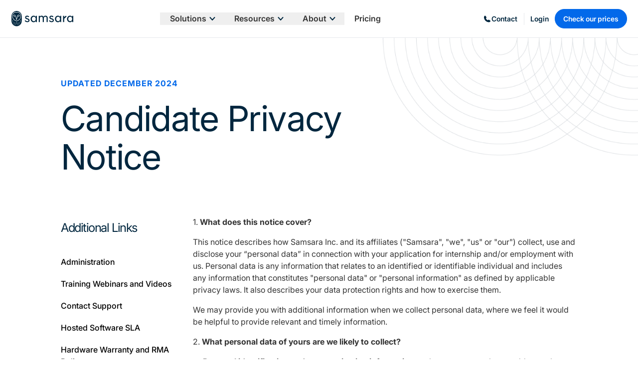

--- FILE ---
content_type: text/html;charset=utf-8
request_url: https://www.samsara.com/uk/legal/candidate-privacy-notice
body_size: 78679
content:
<!DOCTYPE html><html  lang="en-GB" dir="ltr" class="" style=""><head><meta charset="utf-8">
<meta name="viewport" content="width=device-width, initial-scale=1">
<script data-hid="ketch">!function(){window.semaphore=window.semaphore||[],window.ketch=function(){window.semaphore.push(arguments)};var e=document.createElement("script");e.type="text/javascript",e.src="https://global.ketchcdn.com/web/v3/config/samsara/samsara_web_properties/boot.js",e.defer=e.async=!0,document.getElementsByTagName("head")[0].appendChild(e)}();</script>
<script type="importmap">{"imports":{"#entry":"/_nuxt/Dl_rDkQg.js"}}</script>
<script data-hid="anti-flicker">(function(e,t,p){var n=document.documentElement,s={p:[],r:[]},u={p:s.p,r:s.r,push:function(e){s.p.push(e)},ready:function(e){s.r.push(e)}};e.intellimize=u,n.className+=" "+p,setTimeout(function(){n.className=n.className.replace(RegExp(" ?"+p),"")},t)})(window, 4000, "anti-flicker")</script>
<link rel="preload" href="https://cdn.intellimize.co/snippet/117849053.js" as="script">
<script src="https://cdn.intellimize.co/snippet/117849053.js" async onerror="document.documentElement.className = document.documentElement.className.replace(RegExp(&quot; ?anti-flicker&quot;), &quot;&quot;)" data-hid="intellimize"></script>
<title>Candidate Privacy Notice</title>
<link rel="preconnect" href="https://www.google.com">
<link rel="preconnect" href="https://www.googletagmanager.com">
<link rel="preconnect" href="https://snap.licdn.com">
<link rel="preconnect" href="https://app.launchdarkly.com">
<link rel="preconnect" href="https://api.intellimize.co" crossorigin>
<link rel="preconnect" href="https://117849053.intellimizeio.com">
<link rel="preconnect" href="https://log.intellimize.co" crossorigin>
<script src="https://www.google.com/recaptcha/api.js?render=6LfR1ZYpAAAAAMqK1_ILYvKlWGCLKjF_P1b4u9Ux" async defer></script>
<style>*,::backdrop,:after,:before{--tw-border-spacing-x:0;--tw-border-spacing-y:0;--tw-translate-x:0;--tw-translate-y:0;--tw-rotate:0;--tw-skew-x:0;--tw-skew-y:0;--tw-scale-x:1;--tw-scale-y:1;--tw-pan-x: ;--tw-pan-y: ;--tw-pinch-zoom: ;--tw-scroll-snap-strictness:proximity;--tw-gradient-from-position: ;--tw-gradient-via-position: ;--tw-gradient-to-position: ;--tw-ordinal: ;--tw-slashed-zero: ;--tw-numeric-figure: ;--tw-numeric-spacing: ;--tw-numeric-fraction: ;--tw-ring-inset: ;--tw-ring-offset-width:0px;--tw-ring-offset-color:#fff;--tw-ring-color:#3b82f680;--tw-ring-offset-shadow:0 0 #0000;--tw-ring-shadow:0 0 #0000;--tw-shadow:0 0 #0000;--tw-shadow-colored:0 0 #0000;--tw-blur: ;--tw-brightness: ;--tw-contrast: ;--tw-grayscale: ;--tw-hue-rotate: ;--tw-invert: ;--tw-saturate: ;--tw-sepia: ;--tw-drop-shadow: ;--tw-backdrop-blur: ;--tw-backdrop-brightness: ;--tw-backdrop-contrast: ;--tw-backdrop-grayscale: ;--tw-backdrop-hue-rotate: ;--tw-backdrop-invert: ;--tw-backdrop-opacity: ;--tw-backdrop-saturate: ;--tw-backdrop-sepia: ;--tw-contain-size: ;--tw-contain-layout: ;--tw-contain-paint: ;--tw-contain-style: }/*! tailwindcss v3.4.17 | MIT License | https://tailwindcss.com*/*,:after,:before{border:0 solid #e5e7eb;box-sizing:border-box}:after,:before{--tw-content:""}:host,html{line-height:1.5;-webkit-text-size-adjust:100%;font-family:Inter,system-ui,sans-serif;font-feature-settings:normal;font-variation-settings:normal;tab-size:4;-webkit-tap-highlight-color:transparent}body{line-height:inherit;margin:0}hr{border-top-width:1px;color:inherit;height:0}abbr:where([title]){-webkit-text-decoration:underline dotted;text-decoration:underline dotted}h1,h2,h3,h4,h5,h6{font-size:inherit;font-weight:inherit}a{color:inherit;text-decoration:inherit}b,strong{font-weight:bolder}code,kbd,pre,samp{font-family:ui-monospace,SFMono-Regular,Menlo,Monaco,Consolas,Liberation Mono,Courier New,monospace;font-feature-settings:normal;font-size:1em;font-variation-settings:normal}small{font-size:80%}sub,sup{font-size:75%;line-height:0;position:relative;vertical-align:initial}sub{bottom:-.25em}sup{top:-.5em}table{border-collapse:collapse;border-color:inherit;text-indent:0}button,input,optgroup,select,textarea{color:inherit;font-family:inherit;font-feature-settings:inherit;font-size:100%;font-variation-settings:inherit;font-weight:inherit;letter-spacing:inherit;line-height:inherit;margin:0;padding:0}button,select{text-transform:none}button,input:where([type=button]),input:where([type=reset]),input:where([type=submit]){-webkit-appearance:button;background-color:initial;background-image:none}:-moz-focusring{outline:auto}:-moz-ui-invalid{box-shadow:none}progress{vertical-align:initial}::-webkit-inner-spin-button,::-webkit-outer-spin-button{height:auto}[type=search]{-webkit-appearance:textfield;outline-offset:-2px}::-webkit-search-decoration{-webkit-appearance:none}::-webkit-file-upload-button{-webkit-appearance:button;font:inherit}summary{display:list-item}blockquote,dd,dl,figure,h1,h2,h3,h4,h5,h6,hr,p,pre{margin:0}fieldset{margin:0}fieldset,legend{padding:0}menu,ol,ul{list-style:none;margin:0;padding:0}dialog{padding:0}textarea{resize:vertical}input::placeholder,textarea::placeholder{color:#9ca3af;opacity:1}[role=button],button{cursor:pointer}:disabled{cursor:default}audio,canvas,embed,iframe,img,object,svg,video{display:block;vertical-align:middle}img,video{height:auto;max-width:100%}[hidden]:where(:not([hidden=until-found])){display:none}.container{margin-left:auto;margin-right:auto;padding-left:22px;padding-right:22px;width:100%}@media (min-width:415px){.container{max-width:415px}}@media (min-width:768px){.container{max-width:768px}}@media (min-width:1000px){.container{max-width:1000px}}@media (min-width:1079px){.container{max-width:1079px}}@media (min-width:1080px){.container{max-width:1080px}}.sr-only{height:1px;margin:-1px;overflow:hidden;padding:0;position:absolute;width:1px;clip:rect(0,0,0,0);border-width:0;white-space:nowrap}.\!pointer-events-none{pointer-events:none!important}.pointer-events-none{pointer-events:none}.pointer-events-auto{pointer-events:auto}.visible{visibility:visible}.invisible{visibility:hidden}.collapse{visibility:collapse}.static{position:static}.fixed{position:fixed}.absolute{position:absolute}.relative{position:relative}.\!sticky{position:sticky!important}.sticky{position:sticky}.inset-0{inset:0}.inset-\[1px\]{inset:1px}.-bottom-\[24px\]{bottom:-24px}.bottom-0{bottom:0}.bottom-1{bottom:20px}.bottom-2{bottom:36px}.bottom-4{bottom:80px}.bottom-\[-16px\]{bottom:-16px}.bottom-\[-25px\]{bottom:-25px}.bottom-\[-2px\]{bottom:-2px}.bottom-\[-50px\]{bottom:-50px}.bottom-\[-60px\]{bottom:-60px}.bottom-\[10\%\]{bottom:10%}.bottom-\[15\%\]{bottom:15%}.bottom-\[15px\]{bottom:15px}.bottom-\[20\%\]{bottom:20%}.bottom-\[20px\]{bottom:20px}.bottom-\[5\%\]{bottom:5%}.bottom-\[60px\]{bottom:60px}.bottom-auto{bottom:auto}.bottom-gap{bottom:11px}.bottom-gap2{bottom:22px}.bottom-space2{bottom:32px}.left-0{left:0}.left-1{left:20px}.left-1\/2{left:50%}.left-\[-100px\]{left:-100px}.left-\[-150px\]{left:-150px}.left-\[-200px\]{left:-200px}.left-\[-24px\]{left:-24px}.left-\[-30px\]{left:-30px}.left-\[0px\]{left:0}.left-\[100px\]{left:100px}.left-\[11px\]{left:11px}.left-\[15\%\]{left:15%}.left-\[15px\]{left:15px}.left-\[1px\]{left:1px}.left-\[200px\]{left:200px}.left-\[50\%\]{left:50%}.left-\[60\%\]{left:60%}.left-\[7px\]{left:7px}.left-\[80px\]{left:80px}.left-auto{left:auto}.left-full{left:100%}.left-gap1{left:12px}.left-gap2{left:22px}.left-space2{left:32px}.right-0{right:0}.right-1{right:20px}.right-2{right:36px}.right-\[-10px\]{right:-10px}.right-\[-90px\]{right:-90px}.right-\[10px\]{right:10px}.right-\[10vw\]{right:10vw}.right-\[15px\]{right:15px}.right-\[16px\]{right:16px}.right-\[20\%\]{right:20%}.right-\[20px\]{right:20px}.right-\[21px\]{right:21px}.right-\[23px\]{right:23px}.right-\[25px\]{right:25px}.right-\[27px\]{right:27px}.right-\[3px\]{right:3px}.right-\[4px\]{right:4px}.right-\[5px\]{right:5px}.right-auto{right:auto}.right-gap{right:11px}.right-gap2{right:22px}.right-space2{right:32px}.top-0{top:0}.top-1{top:20px}.top-1\/2{top:50%}.top-4{top:80px}.top-\[-10px\]{top:-10px}.top-\[-1px\]{top:-1px}.top-\[-2\%\]{top:-2%}.top-\[-5px\]{top:-5px}.top-\[-65px\]{top:-65px}.top-\[10px\]{top:10px}.top-\[12px\]{top:12px}.top-\[14px\]{top:14px}.top-\[15px\]{top:15px}.top-\[16px\]{top:16px}.top-\[1px\]{top:1px}.top-\[20px\]{top:20px}.top-\[22px\]{top:22px}.top-\[2px\]{top:2px}.top-\[3px\]{top:3px}.top-\[40px\]{top:40px}.top-\[44px\]{top:44px}.top-\[48px\]{top:48px}.top-\[49px\]{top:49px}.top-\[4px\]{top:4px}.top-\[5\%\]{top:5%}.top-\[50\%\]{top:50%}.top-\[50px\]{top:50px}.top-\[52px\]{top:52px}.top-\[54px\]{top:54px}.top-\[56px\]{top:56px}.top-\[5px\]{top:5px}.top-\[5vh\]{top:5vh}.top-\[66px\]{top:66px}.top-\[75px\]{top:75px}.top-\[9px\]{top:9px}.top-auto{top:auto}.top-gap2{top:22px}.top-space2{top:32px}.isolate{isolation:isolate}.\!z-20{z-index:20!important}.-z-10{z-index:-10}.-z-\[1\]{z-index:-1}.-z-\[2\]{z-index:-2}.z-0{z-index:0}.z-10{z-index:10}.z-20{z-index:20}.z-30{z-index:30}.z-40{z-index:40}.z-50{z-index:50}.z-\[-1\]{z-index:-1}.z-\[10000\]{z-index:10000}.z-\[10001\]{z-index:10001}.z-\[1000\]{z-index:1000}.z-\[120\]{z-index:120}.z-\[1\]{z-index:1}.z-\[2\]{z-index:2}.z-\[3\]{z-index:3}.z-\[60\]{z-index:60}.z-\[9998\]{z-index:9998}.z-\[9999\]{z-index:9999}.order-1{order:1}.order-2{order:2}.order-4{order:4}.order-first{order:-9999}.order-last{order:9999}.float-right{float:right}.float-left{float:left}.float-none{float:none}.m-0{margin:0}.m-1{margin:20px}.m-1\/2{margin:8px}.m-1\/4{margin:4px}.m-3{margin:48px}.m-7{margin:1.75rem}.m-auto{margin:auto}.\!mx-\[0px\]{margin-left:0!important;margin-right:0!important}.\!my-0{margin-bottom:0!important;margin-top:0!important}.-mx-2\.5{margin-left:-.625rem;margin-right:-.625rem}.-mx-3{margin-left:-48px;margin-right:-48px}.-mx-\[11px\],.-mx-gap{margin-left:-11px;margin-right:-11px}.-mx-gap2{margin-left:-22px;margin-right:-22px}.mx-0{margin-left:0;margin-right:0}.mx-1{margin-left:20px;margin-right:20px}.mx-1\/12{margin-left:8.333333%;margin-right:8.333333%}.mx-1\/2{margin-left:8px;margin-right:8px}.mx-1\/4{margin-left:4px;margin-right:4px}.mx-2{margin-left:36px;margin-right:36px}.mx-3\.5{margin-left:.875rem;margin-right:.875rem}.mx-4{margin-left:80px;margin-right:80px}.mx-\[-2px\]{margin-left:-2px;margin-right:-2px}.mx-\[0\],.mx-\[0px\]{margin-left:0;margin-right:0}.mx-\[15px\]{margin-left:15px;margin-right:15px}.mx-\[2px\]{margin-left:2px;margin-right:2px}.mx-\[8px\]{margin-left:8px;margin-right:8px}.mx-auto{margin-left:auto;margin-right:auto}.mx-gap{margin-left:11px;margin-right:11px}.mx-gap2{margin-left:22px;margin-right:22px}.mx-space{margin-left:16px;margin-right:16px}.my-0{margin-bottom:0;margin-top:0}.my-1{margin-bottom:20px;margin-top:20px}.my-1\.5{margin-bottom:.375rem;margin-top:.375rem}.my-1\/2{margin-bottom:8px;margin-top:8px}.my-2{margin-bottom:36px;margin-top:36px}.my-3{margin-bottom:48px;margin-top:48px}.my-4{margin-bottom:80px;margin-top:80px}.my-5{margin-bottom:120px;margin-top:120px}.my-6{margin-bottom:180px;margin-top:180px}.my-7{margin-bottom:1.75rem;margin-top:1.75rem}.my-\[100px\]{margin-bottom:100px;margin-top:100px}.my-\[8px\]{margin-bottom:8px;margin-top:8px}.my-auto{margin-bottom:auto;margin-top:auto}.my-gap{margin-bottom:11px;margin-top:11px}.my-gap1{margin-bottom:12px;margin-top:12px}.my-space{margin-bottom:16px;margin-top:16px}.my-space2{margin-bottom:32px;margin-top:32px}.\!-mb-space1{margin-bottom:-24px!important}.\!mb-0{margin-bottom:0!important}.\!mb-1{margin-bottom:20px!important}.\!mb-\[-10px\]{margin-bottom:-10px!important}.\!mb-gap{margin-bottom:11px!important}.\!ml-0{margin-left:0!important}.\!mr-\[7\.5px\]{margin-right:7.5px!important}.\!mt-\[10px\]{margin-top:10px!important}.\!mt-space{margin-top:16px!important}.\!mt-space1{margin-top:24px!important}.-mb-1{margin-bottom:-20px}.-mb-2{margin-bottom:-36px}.-mb-\[2px\]{margin-bottom:-2px}.-ml-\[21px\]{margin-left:-21px}.-ml-gap2{margin-left:-22px}.-mr-1{margin-right:-20px}.-mr-gap{margin-right:-11px}.-mt-1{margin-top:-20px}.-mt-12{margin-top:-3rem}.-mt-2{margin-top:-36px}.-mt-5{margin-top:-120px}.-mt-9{margin-top:-2.25rem}.-mt-space2{margin-top:-32px}.mb-0{margin-bottom:0}.mb-1{margin-bottom:20px}.mb-1\.5{margin-bottom:.375rem}.mb-1\/2{margin-bottom:8px}.mb-1\/4{margin-bottom:4px}.mb-10{margin-bottom:2.5rem}.mb-12{margin-bottom:3rem}.mb-16{margin-bottom:4rem}.mb-2{margin-bottom:36px}.mb-3{margin-bottom:48px}.mb-4{margin-bottom:80px}.mb-5{margin-bottom:120px}.mb-6{margin-bottom:180px}.mb-7{margin-bottom:1.75rem}.mb-8{margin-bottom:2rem}.mb-\[-10px\]{margin-bottom:-10px}.mb-\[-28px\]{margin-bottom:-28px}.mb-\[-40px\]{margin-bottom:-40px}.mb-\[-76px\]{margin-bottom:-76px}.mb-\[0\.25rem\]{margin-bottom:.25rem}.mb-\[0\.5rem\]{margin-bottom:.5rem}.mb-\[0\.75rem\]{margin-bottom:.75rem}.mb-\[1\.75rem\]{margin-bottom:1.75rem}.mb-\[100px\]{margin-bottom:100px}.mb-\[10px\]{margin-bottom:10px}.mb-\[12px\]{margin-bottom:12px}.mb-\[15px\]{margin-bottom:15px}.mb-\[17px\]{margin-bottom:17px}.mb-\[1rem\]{margin-bottom:1rem}.mb-\[24px\]{margin-bottom:24px}.mb-\[25px\]{margin-bottom:25px}.mb-\[26px\]{margin-bottom:26px}.mb-\[28px\]{margin-bottom:28px}.mb-\[36px\]{margin-bottom:36px}.mb-\[42px\]{margin-bottom:42px}.mb-\[5px\]{margin-bottom:5px}.mb-\[6px\]{margin-bottom:6px}.mb-\[7px\]{margin-bottom:7px}.mb-\[8px\]{margin-bottom:8px}.mb-gap{margin-bottom:11px}.mb-gap1{margin-bottom:12px}.mb-gap2{margin-bottom:22px}.mb-space{margin-bottom:16px}.mb-space1{margin-bottom:24px}.mb-space2{margin-bottom:32px}.ml-0{margin-left:0}.ml-0\.5{margin-left:.125rem}.ml-1{margin-left:20px}.ml-1\/12{margin-left:8.333333%}.ml-1\/2{margin-left:8px}.ml-1\/4{margin-left:4px}.ml-2{margin-left:36px}.ml-2\/12{margin-left:16.666667%}.ml-3{margin-left:48px}.ml-3\/12{margin-left:25%}.ml-\[-22px\]{margin-left:-22px}.ml-\[100px\]{margin-left:100px}.ml-\[11px\]{margin-left:11px}.ml-\[2rem\]{margin-left:2rem}.ml-\[7\.5px\]{margin-left:7.5px}.ml-\[8px\]{margin-left:8px}.ml-\[9px\]{margin-left:9px}.ml-auto{margin-left:auto}.ml-gap{margin-left:11px}.ml-gap2{margin-left:22px}.ml-space{margin-left:16px}.ml-space2{margin-left:32px}.mr-0{margin-right:0}.mr-1{margin-right:20px}.mr-1\/2{margin-right:8px}.mr-1\/4{margin-right:4px}.mr-2{margin-right:36px}.mr-3{margin-right:48px}.mr-4\/12{margin-right:33.333333%}.mr-\[100px\]{margin-right:100px}.mr-\[10px\]{margin-right:10px}.mr-\[12px\]{margin-right:12px}.mr-\[15px\]{margin-right:15px}.mr-\[4px\]{margin-right:4px}.mr-\[5px\]{margin-right:5px}.mr-auto{margin-right:auto}.mr-gap{margin-right:11px}.mr-space{margin-right:16px}.mr-space1{margin-right:24px}.mt-0{margin-top:0}.mt-1{margin-top:20px}.mt-1\.5{margin-top:.375rem}.mt-1\/2{margin-top:8px}.mt-1\/4{margin-top:4px}.mt-10{margin-top:2.5rem}.mt-12{margin-top:3rem}.mt-16{margin-top:4rem}.mt-2{margin-top:36px}.mt-2\.5{margin-top:.625rem}.mt-3{margin-top:48px}.mt-3\.5{margin-top:.875rem}.mt-4{margin-top:80px}.mt-40{margin-top:10rem}.mt-5{margin-top:120px}.mt-6{margin-top:180px}.mt-7{margin-top:1.75rem}.mt-8{margin-top:2rem}.mt-9{margin-top:2.25rem}.mt-\[-120px\]{margin-top:-120px}.mt-\[-4px\]{margin-top:-4px}.mt-\[0\.75rem\]{margin-top:.75rem}.mt-\[0px\]{margin-top:0}.mt-\[100px\]{margin-top:100px}.mt-\[10px\]{margin-top:10px}.mt-\[15px\]{margin-top:15px}.mt-\[17px\]{margin-top:17px}.mt-\[1px\]{margin-top:1px}.mt-\[20px\]{margin-top:20px}.mt-\[2px\]{margin-top:2px}.mt-\[30px\]{margin-top:30px}.mt-\[35px\]{margin-top:35px}.mt-\[3px\]{margin-top:3px}.mt-\[40px\]{margin-top:40px}.mt-\[4px\]{margin-top:4px}.mt-\[55px\]{margin-top:55px}.mt-\[5px\]{margin-top:5px}.mt-\[60px\]{margin-top:60px}.mt-\[8px\]{margin-top:8px}.mt-auto{margin-top:auto}.mt-px{margin-top:1px}.mt-space{margin-top:16px}.mt-space1{margin-top:24px}.mt-space2{margin-top:32px}.box-border{box-sizing:border-box}.block{display:block}.inline-block{display:inline-block}.\!inline{display:inline!important}.inline{display:inline}.\!flex{display:flex!important}.flex{display:flex}.inline-flex{display:inline-flex}.table{display:table}.grid{display:grid}.contents{display:contents}.list-item{display:list-item}.\!hidden{display:none!important}.hidden{display:none}.aspect-\[1\/1\]{aspect-ratio:1/1}.aspect-\[3\/4\]{aspect-ratio:3/4}.aspect-\[4\/3\]{aspect-ratio:4/3}.aspect-square{aspect-ratio:1/1}.aspect-video{aspect-ratio:16/9}.size-\[12px\]{height:12px;width:12px}.size-\[24px\]{height:24px;width:24px}.\!h-fit{height:fit-content!important}.\!h-full{height:100%!important}.h-0{height:0}.h-1{height:20px}.h-16{height:4rem}.h-2{height:36px}.h-24{height:6rem}.h-3{height:48px}.h-4{height:80px}.h-8{height:2rem}.h-\[100\%\]{height:100%}.h-\[1000px\]{height:1000px}.h-\[100px\]{height:100px}.h-\[110px\]{height:110px}.h-\[116px\]{height:116px}.h-\[12px\]{height:12px}.h-\[144px\]{height:144px}.h-\[14px\]{height:14px}.h-\[15px\]{height:15px}.h-\[160px\]{height:160px}.h-\[16px\]{height:16px}.h-\[170px\]{height:170px}.h-\[18px\]{height:18px}.h-\[1px\]{height:1px}.h-\[200px\]{height:200px}.h-\[20px\]{height:20px}.h-\[224px\]{height:224px}.h-\[22px\]{height:22px}.h-\[237px\]{height:237px}.h-\[24px\]{height:24px}.h-\[254px\]{height:254px}.h-\[25px\]{height:25px}.h-\[26px\]{height:26px}.h-\[2px\]{height:2px}.h-\[30000px\]{height:30000px}.h-\[300px\]{height:300px}.h-\[30px\]{height:30px}.h-\[314px\]{height:314px}.h-\[31px\]{height:31px}.h-\[338px\]{height:338px}.h-\[33px\]{height:33px}.h-\[340px\]{height:340px}.h-\[34px\]{height:34px}.h-\[350px\]{height:350px}.h-\[35px\]{height:35px}.h-\[36px\]{height:36px}.h-\[37px\]{height:37px}.h-\[38px\]{height:38px}.h-\[3px\]{height:3px}.h-\[40\%\]{height:40%}.h-\[400px\]{height:400px}.h-\[40vh\]{height:40vh}.h-\[41px\]{height:41px}.h-\[42px\]{height:42px}.h-\[44px\]{height:44px}.h-\[45px\]{height:45px}.h-\[460px\]{height:460px}.h-\[472px\]{height:472px}.h-\[47px\]{height:47px}.h-\[48px\]{height:48px}.h-\[4px\]{height:4px}.h-\[4rem\]{height:4rem}.h-\[50\%\]{height:50%}.h-\[500px\]{height:500px}.h-\[50px\]{height:50px}.h-\[50vh\]{height:50vh}.h-\[517px\]{height:517px}.h-\[52px\]{height:52px}.h-\[537px\]{height:537px}.h-\[54px\]{height:54px}.h-\[56px\]{height:56px}.h-\[57px\]{height:57px}.h-\[58px\]{height:58px}.h-\[5px\]{height:5px}.h-\[600px\]{height:600px}.h-\[60px\]{height:60px}.h-\[62px\]{height:62px}.h-\[64px\]{height:64px}.h-\[66\.67\%\]{height:66.67%}.h-\[66\.7\%\]{height:66.7%}.h-\[66px\]{height:66px}.h-\[6px\]{height:6px}.h-\[70\%\]{height:70%}.h-\[70px\]{height:70px}.h-\[75px\]{height:75px}.h-\[78px\]{height:78px}.h-\[7px\]{height:7px}.h-\[80px\]{height:80px}.h-\[86px\]{height:86px}.h-\[8px\]{height:8px}.h-\[95px\]{height:95px}.h-\[98\%\]{height:98%}.h-\[9px\]{height:9px}.h-\[calc\(100\%-127px\)\]{height:calc(100% - 127px)}.h-auto{height:auto}.h-fit{height:fit-content}.h-full{height:100%}.h-px{height:1px}.h-screen{height:100vh}.\!max-h-\[200px\]{max-height:200px!important}.max-h-0{max-height:0}.max-h-64{max-height:16rem}.max-h-\[135px\]{max-height:135px}.max-h-\[150px\]{max-height:150px}.max-h-\[253px\]{max-height:253px}.max-h-\[25px\]{max-height:25px}.max-h-\[28px\]{max-height:28px}.max-h-\[300px\]{max-height:300px}.max-h-\[320px\]{max-height:320px}.max-h-\[350px\]{max-height:350px}.max-h-\[45px\]{max-height:45px}.max-h-\[500px\]{max-height:500px}.max-h-\[600px\]{max-height:600px}.max-h-\[60px\]{max-height:60px}.max-h-\[60vh\]{max-height:60vh}.max-h-\[80px\]{max-height:80px}.max-h-\[80vh\]{max-height:80vh}.max-h-\[90px\]{max-height:90px}.max-h-\[90vh\]{max-height:90vh}.max-h-\[95vh\]{max-height:95vh}.max-h-\[9px\]{max-height:9px}.max-h-fit{max-height:fit-content}.max-h-full{max-height:100%}.max-h-screen{max-height:100vh}.max-h-svh{max-height:100svh}.min-h-0{min-height:0}.min-h-\[120px\]{min-height:120px}.min-h-\[2\.813rem\]{min-height:2.813rem}.min-h-\[250px\]{min-height:250px}.min-h-\[288px\]{min-height:288px}.min-h-\[306px\]{min-height:306px}.min-h-\[378px\]{min-height:378px}.min-h-\[390px\]{min-height:390px}.min-h-\[45px\]{min-height:45px}.min-h-\[48px\]{min-height:48px}.min-h-\[56px\]{min-height:56px}.min-h-\[600px\]{min-height:600px}.min-h-\[60px\]{min-height:60px}.min-h-\[65px\]{min-height:65px}.min-h-\[660px\]{min-height:660px}.min-h-\[690px\]{min-height:690px}.min-h-\[96px\]{min-height:96px}.min-h-fit{min-height:fit-content}.min-h-full{min-height:100%}.min-h-screen{min-height:100vh}.\!w-\[335px\]{width:335px!important}.\!w-auto{width:auto!important}.\!w-full{width:100%!important}.w-0{width:0}.w-1{width:20px}.w-1\/12{width:8.333333%}.w-1\/2{width:50%}.w-1\/3{width:33.333333%}.w-1\/4{width:25%}.w-10\/12{width:83.333333%}.w-11\/12{width:91.666667%}.w-12\/12{width:100%}.w-16{width:4rem}.w-2{width:36px}.w-2\/12{width:16.666667%}.w-2\/3{width:66.666667%}.w-24{width:6rem}.w-3{width:48px}.w-3\/12{width:25%}.w-4{width:80px}.w-4\/12{width:33.333333%}.w-4\/5{width:80%}.w-5\/12{width:41.666667%}.w-6\/12{width:50%}.w-7\/12{width:58.333333%}.w-8{width:2rem}.w-8\/12{width:66.666667%}.w-9{width:2.25rem}.w-9\/12{width:75%}.w-\[100\%\]{width:100%}.w-\[100px\]{width:100px}.w-\[110px\]{width:110px}.w-\[116px\]{width:116px}.w-\[120px\]{width:120px}.w-\[122px\]{width:122px}.w-\[12px\]{width:12px}.w-\[13px\]{width:13px}.w-\[140px\]{width:140px}.w-\[143px\]{width:143px}.w-\[14px\]{width:14px}.w-\[150px\]{width:150px}.w-\[15px\]{width:15px}.w-\[15vw\]{width:15vw}.w-\[165px\]{width:165px}.w-\[16px\]{width:16px}.w-\[175px\]{width:175px}.w-\[17px\]{width:17px}.w-\[18\%\]{width:18%}.w-\[180px\]{width:180px}.w-\[190px\]{width:190px}.w-\[1px\]{width:1px}.w-\[200px\]{width:200px}.w-\[20px\]{width:20px}.w-\[22px\]{width:22px}.w-\[230px\]{width:230px}.w-\[23px\]{width:23px}.w-\[24px\]{width:24px}.w-\[25px\]{width:25px}.w-\[25vw\]{width:25vw}.w-\[264px\]{width:264px}.w-\[280px\]{width:280px}.w-\[2px\]{width:2px}.w-\[305px\]{width:305px}.w-\[30px\]{width:30px}.w-\[321px\]{width:321px}.w-\[32vw\]{width:32vw}.w-\[338px\]{width:338px}.w-\[33px\]{width:33px}.w-\[34px\]{width:34px}.w-\[350px\]{width:350px}.w-\[35px\]{width:35px}.w-\[387px\]{width:387px}.w-\[415px\]{width:415px}.w-\[418px\]{width:418px}.w-\[44px\]{width:44px}.w-\[45px\]{width:45px}.w-\[46\%\]{width:46%}.w-\[4rem\]{width:4rem}.w-\[50\%\]{width:50%}.w-\[500px\]{width:500px}.w-\[50px\]{width:50px}.w-\[520px\]{width:520px}.w-\[530px\]{width:530px}.w-\[5px\]{width:5px}.w-\[60px\]{width:60px}.w-\[64px\]{width:64px}.w-\[680px\]{width:680px}.w-\[6px\]{width:6px}.w-\[70\%\]{width:70%}.w-\[70px\]{width:70px}.w-\[80px\]{width:80px}.w-\[80vw\]{width:80vw}.w-\[85px\]{width:85px}.w-\[88px\]{width:88px}.w-\[8px\]{width:8px}.w-\[90\%\]{width:90%}.w-\[99\%\]{width:99%}.w-\[9px\]{width:9px}.w-\[calc\(100\%\+44px\)\]{width:calc(100% + 44px)}.w-\[calc\(100\%-20px\)\]{width:calc(100% - 20px)}.w-\[calc\(100\%-22px\)\]{width:calc(100% - 22px)}.w-\[calc\(100\%-55px\)\]{width:calc(100% - 55px)}.w-auto{width:auto}.w-fit{width:fit-content}.w-full{width:100%}.w-max{width:max-content}.w-screen{width:100vw}.w-screen-1\/2{width:50vw}.\!min-w-\[55px\]{min-width:55px!important}.min-w-0{min-width:0}.min-w-\[140px\]{min-width:140px}.min-w-\[156px\]{min-width:156px}.min-w-\[200px\]{min-width:200px}.min-w-\[247px\]{min-width:247px}.min-w-\[300px\]{min-width:300px}.min-w-\[35px\]{min-width:35px}.min-w-\[50px\]{min-width:50px}.min-w-\[7\.5rem\]{min-width:7.5rem}.min-w-fit{min-width:fit-content}.min-w-full{min-width:100%}.\!max-w-\[400px\]{max-width:400px!important}.\!max-w-\[55px\]{max-width:55px!important}.max-w-2xl{max-width:42rem}.max-w-\[1000px\]{max-width:1000px}.max-w-\[100px\]{max-width:100px}.max-w-\[1058px\]{max-width:1058px}.max-w-\[107px\]{max-width:107px}.max-w-\[1080px\]{max-width:1080px}.max-w-\[110px\]{max-width:110px}.max-w-\[125px\]{max-width:125px}.max-w-\[138px\]{max-width:138px}.max-w-\[1440px\]{max-width:1440px}.max-w-\[150px\]{max-width:150px}.max-w-\[154px\]{max-width:154px}.max-w-\[167px\]{max-width:167px}.max-w-\[186px\]{max-width:186px}.max-w-\[1920px\]{max-width:1920px}.max-w-\[200px\]{max-width:200px}.max-w-\[209px\]{max-width:209px}.max-w-\[23px\]{max-width:23px}.max-w-\[247px\]{max-width:247px}.max-w-\[25px\]{max-width:25px}.max-w-\[288px\]{max-width:288px}.max-w-\[297px\]{max-width:297px}.max-w-\[321px\]{max-width:321px}.max-w-\[33px\]{max-width:33px}.max-w-\[340px\]{max-width:340px}.max-w-\[350px\]{max-width:350px}.max-w-\[37px\]{max-width:37px}.max-w-\[400px\]{max-width:400px}.max-w-\[478px\]{max-width:478px}.max-w-\[500px\]{max-width:500px}.max-w-\[560px\]{max-width:560px}.max-w-\[575px\]{max-width:575px}.max-w-\[600px\]{max-width:600px}.max-w-\[60px\]{max-width:60px}.max-w-\[630px\]{max-width:630px}.max-w-\[670px\]{max-width:670px}.max-w-\[695px\]{max-width:695px}.max-w-\[698px\]{max-width:698px}.max-w-\[70px\]{max-width:70px}.max-w-\[77px\]{max-width:77px}.max-w-\[78px\]{max-width:78px}.max-w-\[800px\]{max-width:800px}.max-w-\[85\%\]{max-width:85%}.max-w-\[90\%\]{max-width:90%}.max-w-\[900px\]{max-width:900px}.max-w-\[91px\]{max-width:91px}.max-w-\[9px\]{max-width:9px}.max-w-full{max-width:100%}.max-w-lg{max-width:32rem}.max-w-md{max-width:28rem}.max-w-none{max-width:none}.max-w-screen-xl{max-width:1080px}.max-w-sm{max-width:24rem}.flex-1{flex:1 1 0%}.flex-\[0_0_280px\]{flex:0 0 280px}.flex-none{flex:none}.flex-shrink{flex-shrink:1}.flex-shrink-0{flex-shrink:0}.shrink{flex-shrink:1}.shrink-0{flex-shrink:0}.flex-grow{flex-grow:1}.flex-grow-0{flex-grow:0}.grow{flex-grow:1}.grow-0{flex-grow:0}.origin-bottom{transform-origin:bottom}.origin-center{transform-origin:center}.origin-left{transform-origin:left}.origin-right{transform-origin:right}.origin-top-left{transform-origin:top left}.-translate-x-1\/2,.-translate-x-\[50\%\]{--tw-translate-x:-50%}.-translate-x-1\/2,.-translate-x-\[50\%\],.-translate-y-1{transform:translate(var(--tw-translate-x),var(--tw-translate-y)) rotate(var(--tw-rotate)) skew(var(--tw-skew-x)) skewY(var(--tw-skew-y)) scaleX(var(--tw-scale-x)) scaleY(var(--tw-scale-y))}.-translate-y-1{--tw-translate-y:-20px}.-translate-y-1\/2{--tw-translate-y:-50%}.-translate-y-1\/2,.-translate-y-5{transform:translate(var(--tw-translate-x),var(--tw-translate-y)) rotate(var(--tw-rotate)) skew(var(--tw-skew-x)) skewY(var(--tw-skew-y)) scaleX(var(--tw-scale-x)) scaleY(var(--tw-scale-y))}.-translate-y-5{--tw-translate-y:-120px}.-translate-y-\[50\%\]{--tw-translate-y:-50%}.-translate-y-\[50\%\],.translate-x-0{transform:translate(var(--tw-translate-x),var(--tw-translate-y)) rotate(var(--tw-rotate)) skew(var(--tw-skew-x)) skewY(var(--tw-skew-y)) scaleX(var(--tw-scale-x)) scaleY(var(--tw-scale-y))}.translate-x-0{--tw-translate-x:0px}.translate-x-1\/2{--tw-translate-x:50%}.translate-x-1\/2,.translate-x-\[-3px\]{transform:translate(var(--tw-translate-x),var(--tw-translate-y)) rotate(var(--tw-rotate)) skew(var(--tw-skew-x)) skewY(var(--tw-skew-y)) scaleX(var(--tw-scale-x)) scaleY(var(--tw-scale-y))}.translate-x-\[-3px\]{--tw-translate-x:-3px}.translate-x-\[-50\%\]{--tw-translate-x:-50%}.translate-x-\[-50\%\],.translate-x-\[1px\]{transform:translate(var(--tw-translate-x),var(--tw-translate-y)) rotate(var(--tw-rotate)) skew(var(--tw-skew-x)) skewY(var(--tw-skew-y)) scaleX(var(--tw-scale-x)) scaleY(var(--tw-scale-y))}.translate-x-\[1px\]{--tw-translate-x:1px}.translate-x-\[200px\]{--tw-translate-x:200px}.translate-x-\[200px\],.translate-x-\[20px\]{transform:translate(var(--tw-translate-x),var(--tw-translate-y)) rotate(var(--tw-rotate)) skew(var(--tw-skew-x)) skewY(var(--tw-skew-y)) scaleX(var(--tw-scale-x)) scaleY(var(--tw-scale-y))}.translate-x-\[20px\]{--tw-translate-x:20px}.translate-x-\[4px\]{--tw-translate-x:4px}.translate-x-\[4px\],.translate-x-\[8px\]{transform:translate(var(--tw-translate-x),var(--tw-translate-y)) rotate(var(--tw-rotate)) skew(var(--tw-skew-x)) skewY(var(--tw-skew-y)) scaleX(var(--tw-scale-x)) scaleY(var(--tw-scale-y))}.translate-x-\[8px\]{--tw-translate-x:8px}.translate-y-0{--tw-translate-y:0px}.translate-y-0,.translate-y-10{transform:translate(var(--tw-translate-x),var(--tw-translate-y)) rotate(var(--tw-rotate)) skew(var(--tw-skew-x)) skewY(var(--tw-skew-y)) scaleX(var(--tw-scale-x)) scaleY(var(--tw-scale-y))}.translate-y-10{--tw-translate-y:2.5rem}.translate-y-\[-10px\]{--tw-translate-y:-10px}.translate-y-\[-10px\],.translate-y-\[-118px\]{transform:translate(var(--tw-translate-x),var(--tw-translate-y)) rotate(var(--tw-rotate)) skew(var(--tw-skew-x)) skewY(var(--tw-skew-y)) scaleX(var(--tw-scale-x)) scaleY(var(--tw-scale-y))}.translate-y-\[-118px\]{--tw-translate-y:-118px}.translate-y-\[-119px\]{--tw-translate-y:-119px}.translate-y-\[-119px\],.translate-y-\[-1px\]{transform:translate(var(--tw-translate-x),var(--tw-translate-y)) rotate(var(--tw-rotate)) skew(var(--tw-skew-x)) skewY(var(--tw-skew-y)) scaleX(var(--tw-scale-x)) scaleY(var(--tw-scale-y))}.translate-y-\[-1px\]{--tw-translate-y:-1px}.translate-y-\[-3px\]{--tw-translate-y:-3px}.translate-y-\[-3px\],.translate-y-\[-50\%\]{transform:translate(var(--tw-translate-x),var(--tw-translate-y)) rotate(var(--tw-rotate)) skew(var(--tw-skew-x)) skewY(var(--tw-skew-y)) scaleX(var(--tw-scale-x)) scaleY(var(--tw-scale-y))}.translate-y-\[-50\%\]{--tw-translate-y:-50%}.translate-y-\[-52px\]{--tw-translate-y:-52px}.translate-y-\[-52px\],.translate-y-\[-66px\]{transform:translate(var(--tw-translate-x),var(--tw-translate-y)) rotate(var(--tw-rotate)) skew(var(--tw-skew-x)) skewY(var(--tw-skew-y)) scaleX(var(--tw-scale-x)) scaleY(var(--tw-scale-y))}.translate-y-\[-66px\]{--tw-translate-y:-66px}.translate-y-\[-8px\]{--tw-translate-y:-8px}.translate-y-\[-8px\],.translate-y-\[0px\]{transform:translate(var(--tw-translate-x),var(--tw-translate-y)) rotate(var(--tw-rotate)) skew(var(--tw-skew-x)) skewY(var(--tw-skew-y)) scaleX(var(--tw-scale-x)) scaleY(var(--tw-scale-y))}.translate-y-\[0px\]{--tw-translate-y:0px}.translate-y-\[100px\]{--tw-translate-y:100px}.translate-y-\[100px\],.translate-y-\[14px\]{transform:translate(var(--tw-translate-x),var(--tw-translate-y)) rotate(var(--tw-rotate)) skew(var(--tw-skew-x)) skewY(var(--tw-skew-y)) scaleX(var(--tw-scale-x)) scaleY(var(--tw-scale-y))}.translate-y-\[14px\]{--tw-translate-y:14px}.translate-y-\[300px\]{--tw-translate-y:300px}.translate-y-\[300px\],.translate-y-\[40px\]{transform:translate(var(--tw-translate-x),var(--tw-translate-y)) rotate(var(--tw-rotate)) skew(var(--tw-skew-x)) skewY(var(--tw-skew-y)) scaleX(var(--tw-scale-x)) scaleY(var(--tw-scale-y))}.translate-y-\[40px\]{--tw-translate-y:40px}.translate-y-\[60px\]{--tw-translate-y:60px}.translate-y-\[60px\],.translate-y-\[8px\]{transform:translate(var(--tw-translate-x),var(--tw-translate-y)) rotate(var(--tw-rotate)) skew(var(--tw-skew-x)) skewY(var(--tw-skew-y)) scaleX(var(--tw-scale-x)) scaleY(var(--tw-scale-y))}.translate-y-\[8px\]{--tw-translate-y:8px}.-rotate-90{--tw-rotate:-90deg}.-rotate-90,.rotate-0{transform:translate(var(--tw-translate-x),var(--tw-translate-y)) rotate(var(--tw-rotate)) skew(var(--tw-skew-x)) skewY(var(--tw-skew-y)) scaleX(var(--tw-scale-x)) scaleY(var(--tw-scale-y))}.rotate-0{--tw-rotate:0deg}.rotate-180{--tw-rotate:180deg}.rotate-180,.rotate-45{transform:translate(var(--tw-translate-x),var(--tw-translate-y)) rotate(var(--tw-rotate)) skew(var(--tw-skew-x)) skewY(var(--tw-skew-y)) scaleX(var(--tw-scale-x)) scaleY(var(--tw-scale-y))}.rotate-45{--tw-rotate:45deg}.rotate-90{--tw-rotate:90deg}.rotate-90,.scale-0{transform:translate(var(--tw-translate-x),var(--tw-translate-y)) rotate(var(--tw-rotate)) skew(var(--tw-skew-x)) skewY(var(--tw-skew-y)) scaleX(var(--tw-scale-x)) scaleY(var(--tw-scale-y))}.scale-0{--tw-scale-x:0;--tw-scale-y:0}.scale-110{--tw-scale-x:1.1;--tw-scale-y:1.1}.scale-110,.scale-125{transform:translate(var(--tw-translate-x),var(--tw-translate-y)) rotate(var(--tw-rotate)) skew(var(--tw-skew-x)) skewY(var(--tw-skew-y)) scaleX(var(--tw-scale-x)) scaleY(var(--tw-scale-y))}.scale-125{--tw-scale-x:1.25;--tw-scale-y:1.25}.scale-75{--tw-scale-x:.75;--tw-scale-y:.75}.scale-75,.scale-\[0\.8\]{transform:translate(var(--tw-translate-x),var(--tw-translate-y)) rotate(var(--tw-rotate)) skew(var(--tw-skew-x)) skewY(var(--tw-skew-y)) scaleX(var(--tw-scale-x)) scaleY(var(--tw-scale-y))}.scale-\[0\.8\]{--tw-scale-x:.8;--tw-scale-y:.8}.scale-\[1\.01\]{--tw-scale-x:1.01;--tw-scale-y:1.01}.scale-\[1\.01\],.scale-\[1\.25\]{transform:translate(var(--tw-translate-x),var(--tw-translate-y)) rotate(var(--tw-rotate)) skew(var(--tw-skew-x)) skewY(var(--tw-skew-y)) scaleX(var(--tw-scale-x)) scaleY(var(--tw-scale-y))}.scale-\[1\.25\]{--tw-scale-x:1.25;--tw-scale-y:1.25}.scale-\[1\]{--tw-scale-x:1;--tw-scale-y:1}.-scale-x-100,.scale-\[1\]{transform:translate(var(--tw-translate-x),var(--tw-translate-y)) rotate(var(--tw-rotate)) skew(var(--tw-skew-x)) skewY(var(--tw-skew-y)) scaleX(var(--tw-scale-x)) scaleY(var(--tw-scale-y))}.-scale-x-100{--tw-scale-x:-1}.scale-x-0{--tw-scale-x:0}.scale-x-0,.scale-x-100{transform:translate(var(--tw-translate-x),var(--tw-translate-y)) rotate(var(--tw-rotate)) skew(var(--tw-skew-x)) skewY(var(--tw-skew-y)) scaleX(var(--tw-scale-x)) scaleY(var(--tw-scale-y))}.scale-x-100{--tw-scale-x:1}.scale-x-\[1\.3\]{--tw-scale-x:1.3}.scale-x-\[1\.3\],.transform{transform:translate(var(--tw-translate-x),var(--tw-translate-y)) rotate(var(--tw-rotate)) skew(var(--tw-skew-x)) skewY(var(--tw-skew-y)) scaleX(var(--tw-scale-x)) scaleY(var(--tw-scale-y))}.transform-none{transform:none}.animate-fade-in-top-1{animation:fadeInTop .1s ease-out .1s both}@keyframes fadeInTop{0%{opacity:0;transform:translateY(-3px)}to{opacity:1;transform:translateY(0)}}.animate-fade-in-top-2{animation:fadeInTop .1s ease-out .2s both}@keyframes pulse{50%{opacity:.5}}.animate-pulse{animation:pulse 2s cubic-bezier(.4,0,.6,1) infinite}@keyframes spin{to{transform:rotate(1turn)}}.animate-spin{animation:spin 1s linear infinite}.cursor-default{cursor:default}.cursor-grab{cursor:grab}.cursor-grabbing{cursor:grabbing}.cursor-not-allowed{cursor:not-allowed}.cursor-pointer{cursor:pointer}.select-none{-webkit-user-select:none;user-select:none}.\!resize-none{resize:none!important}.resize{resize:both}.snap-both{scroll-snap-type:both var(--tw-scroll-snap-strictness)}.snap-mandatory{--tw-scroll-snap-strictness:mandatory}.snap-center{scroll-snap-align:center}.list-inside{list-style-position:inside}.list-decimal{list-style-type:decimal}.list-disc{list-style-type:disc}.list-none{list-style-type:none}.appearance-none{appearance:none}.grid-cols-1{grid-template-columns:repeat(1,minmax(0,1fr))}.grid-cols-2{grid-template-columns:repeat(2,minmax(0,1fr))}.grid-cols-3{grid-template-columns:repeat(3,minmax(0,1fr))}.grid-rows-\[0fr\]{grid-template-rows:0fr}.grid-rows-\[1fr\]{grid-template-rows:1fr}.flex-row{flex-direction:row}.flex-row-reverse{flex-direction:row-reverse}.flex-col{flex-direction:column}.flex-col-reverse{flex-direction:column-reverse}.flex-wrap{flex-wrap:wrap}.flex-wrap-reverse{flex-wrap:wrap-reverse}.flex-nowrap{flex-wrap:nowrap}.place-items-center{place-items:center}.content-center{align-content:center}.content-start{align-content:flex-start}.content-end{align-content:flex-end}.content-between{align-content:space-between}.content-around{align-content:space-around}.content-evenly{align-content:space-evenly}.content-stretch{align-content:stretch}.items-start{align-items:flex-start}.items-end{align-items:flex-end}.items-center{align-items:center}.items-baseline{align-items:baseline}.items-stretch{align-items:stretch}.justify-start{justify-content:flex-start}.justify-end{justify-content:flex-end}.justify-center{justify-content:center}.justify-between{justify-content:space-between}.justify-around{justify-content:space-around}.justify-evenly{justify-content:space-evenly}.justify-stretch{justify-content:stretch}.justify-items-center{justify-items:center}.gap-0{gap:0}.gap-1{gap:20px}.gap-1\/4{gap:4px}.gap-2{gap:36px}.gap-3{gap:48px}.gap-\[0\.5rem\]{gap:.5rem}.gap-\[10px\]{gap:10px}.gap-\[14px\]{gap:14px}.gap-\[16px\]{gap:16px}.gap-gap{gap:11px}.gap-gap2{gap:22px}.gap-space{gap:16px}.gap-x-1{column-gap:20px}.gap-x-2{column-gap:36px}.gap-x-\[16px\]{column-gap:16px}.gap-x-\[39px\]{column-gap:39px}.gap-y-1{row-gap:20px}.gap-y-gap2{row-gap:22px}.space-x-1>:not([hidden])~:not([hidden]){--tw-space-x-reverse:0;margin-left:calc(20px*(1 - var(--tw-space-x-reverse)));margin-right:calc(20px*var(--tw-space-x-reverse))}.space-x-1\/2>:not([hidden])~:not([hidden]){--tw-space-x-reverse:0;margin-left:calc(8px*(1 - var(--tw-space-x-reverse)));margin-right:calc(8px*var(--tw-space-x-reverse))}.space-x-\[10px\]>:not([hidden])~:not([hidden]){--tw-space-x-reverse:0;margin-left:calc(10px*(1 - var(--tw-space-x-reverse)));margin-right:calc(10px*var(--tw-space-x-reverse))}.space-x-\[4px\]>:not([hidden])~:not([hidden]){--tw-space-x-reverse:0;margin-left:calc(4px*(1 - var(--tw-space-x-reverse)));margin-right:calc(4px*var(--tw-space-x-reverse))}.space-x-\[8px\]>:not([hidden])~:not([hidden]){--tw-space-x-reverse:0;margin-left:calc(8px*(1 - var(--tw-space-x-reverse)));margin-right:calc(8px*var(--tw-space-x-reverse))}.space-y-1>:not([hidden])~:not([hidden]){--tw-space-y-reverse:0;margin-bottom:calc(20px*var(--tw-space-y-reverse));margin-top:calc(20px*(1 - var(--tw-space-y-reverse)))}.space-y-2>:not([hidden])~:not([hidden]){--tw-space-y-reverse:0;margin-bottom:calc(36px*var(--tw-space-y-reverse));margin-top:calc(36px*(1 - var(--tw-space-y-reverse)))}.space-y-4>:not([hidden])~:not([hidden]){--tw-space-y-reverse:0;margin-bottom:calc(80px*var(--tw-space-y-reverse));margin-top:calc(80px*(1 - var(--tw-space-y-reverse)))}.space-y-8>:not([hidden])~:not([hidden]){--tw-space-y-reverse:0;margin-bottom:calc(2rem*var(--tw-space-y-reverse));margin-top:calc(2rem*(1 - var(--tw-space-y-reverse)))}.divide-y>:not([hidden])~:not([hidden]){--tw-divide-y-reverse:0;border-bottom-width:calc(1px*var(--tw-divide-y-reverse));border-top-width:calc(1px*(1 - var(--tw-divide-y-reverse)))}.divide-gray-lightest>:not([hidden])~:not([hidden]){--tw-divide-opacity:1;border-color:rgb(248 248 248/var(--tw-divide-opacity,1))}.self-start{align-self:flex-start}.self-end{align-self:flex-end}.self-center{align-self:center}.self-stretch{align-self:stretch}.justify-self-start{justify-self:start}.justify-self-center{justify-self:center}.overflow-auto{overflow:auto}.overflow-hidden{overflow:hidden}.overflow-clip{overflow:clip}.overflow-visible{overflow:visible}.overflow-x-auto{overflow-x:auto}.overflow-y-auto{overflow-y:auto}.overflow-x-hidden{overflow-x:hidden}.overflow-y-hidden{overflow-y:hidden}.overflow-y-clip{overflow-y:clip}.overflow-x-scroll{overflow-x:scroll}.overflow-y-scroll{overflow-y:scroll}.scroll-smooth{scroll-behavior:smooth}.truncate{overflow:hidden;white-space:nowrap}.text-ellipsis,.truncate{text-overflow:ellipsis}.hyphens-auto{-webkit-hyphens:auto;hyphens:auto}.whitespace-normal{white-space:normal}.whitespace-nowrap{white-space:nowrap}.whitespace-pre-wrap{white-space:pre-wrap}.text-wrap{text-wrap:wrap}.text-nowrap{text-wrap:nowrap}.text-pretty{text-wrap:pretty}.break-words{overflow-wrap:break-word}.\!rounded-\[32px\]{border-radius:32px!important}.\!rounded-full{border-radius:9999px!important}.\!rounded-lg{border-radius:25px!important}.rounded{border-radius:4px}.rounded-3xl{border-radius:1.5rem}.rounded-\[0px\]{border-radius:0}.rounded-\[12px\]{border-radius:12px}.rounded-\[14px\]{border-radius:14px}.rounded-\[16px\]{border-radius:16px}.rounded-\[1px\]{border-radius:1px}.rounded-\[2px\]{border-radius:2px}.rounded-\[3px\]{border-radius:3px}.rounded-\[4px\]{border-radius:4px}.rounded-\[50px\]{border-radius:50px}.rounded-\[5px\]{border-radius:5px}.rounded-\[8px\]{border-radius:8px}.rounded-full{border-radius:9999px}.rounded-lg{border-radius:25px}.rounded-md{border-radius:.375rem}.rounded-none{border-radius:0}.rounded-sm{border-radius:.125rem}.rounded-b{border-bottom-left-radius:4px;border-bottom-right-radius:4px}.rounded-b-\[8px\]{border-bottom-left-radius:8px;border-bottom-right-radius:8px}.rounded-l-full{border-bottom-left-radius:9999px;border-top-left-radius:9999px}.rounded-l-md{border-bottom-left-radius:.375rem;border-top-left-radius:.375rem}.rounded-l-none{border-bottom-left-radius:0;border-top-left-radius:0}.rounded-r-md{border-bottom-right-radius:.375rem;border-top-right-radius:.375rem}.rounded-r-none{border-bottom-right-radius:0;border-top-right-radius:0}.rounded-t-\[8px\]{border-top-left-radius:8px;border-top-right-radius:8px}.\!rounded-bl-none{border-bottom-left-radius:0!important}.\!rounded-tl-none{border-top-left-radius:0!important}.rounded-bl-\[5px\]{border-bottom-left-radius:5px}.rounded-br-\[5px\]{border-bottom-right-radius:5px}.rounded-br-full{border-bottom-right-radius:9999px}.rounded-br-lg{border-bottom-right-radius:25px}.rounded-tl-\[100px\]{border-top-left-radius:100px}.rounded-tl-\[5px\]{border-top-left-radius:5px}.rounded-tr-\[5px\]{border-top-right-radius:5px}.rounded-tr-full{border-top-right-radius:9999px}.rounded-tr-lg{border-top-right-radius:25px}.rounded-tr-none{border-top-right-radius:0}.\!border-0{border-width:0!important}.border{border-width:1px}.border-0{border-width:0}.border-1{border-width:1px}.border-2{border-width:2px}.border-3{border-width:3px}.border-4{border-width:4px}.border-\[1\.5px\]{border-width:1.5px}.border-\[10px\]{border-width:10px}.border-\[1px\]{border-width:1px}.border-\[2px\]{border-width:2px}.border-\[8px\]{border-width:8px}.border-y-0{border-bottom-width:0;border-top-width:0}.border-y-1{border-bottom-width:1px;border-top-width:1px}.border-y-2{border-bottom-width:2px;border-top-width:2px}.\!border-b-1{border-bottom-width:1px!important}.border-b{border-bottom-width:1px}.border-b-0{border-bottom-width:0}.border-b-1{border-bottom-width:1px}.border-b-2{border-bottom-width:2px}.border-b-3{border-bottom-width:3px}.border-b-\[2px\]{border-bottom-width:2px}.border-l-0{border-left-width:0}.border-l-1{border-left-width:1px}.border-l-4{border-left-width:4px}.border-r-0{border-right-width:0}.border-r-1{border-right-width:1px}.border-r-2{border-right-width:2px}.border-t{border-top-width:1px}.border-t-0{border-top-width:0}.border-t-1{border-top-width:1px}.border-t-2{border-top-width:2px}.border-t-3{border-top-width:3px}.border-t-\[5px\]{border-top-width:5px}.\!border-solid{border-style:solid!important}.border-solid{border-style:solid}.border-dashed{border-style:dashed}.\!border-none{border-style:none!important}.border-none{border-style:none}.\!border-\[\#CD1426\]{--tw-border-opacity:1!important;border-color:rgb(205 20 38/var(--tw-border-opacity,1))!important}.\!border-\[\#e6e9eb\]{--tw-border-opacity:1!important;border-color:rgb(230 233 235/var(--tw-border-opacity,1))!important}.\!border-blue{--tw-border-opacity:1!important;border-color:rgb(3 105 234/var(--tw-border-opacity,1))!important}.\!border-green{border-color:rgb(13 171 65/var(--tw-border-opacity,1))!important}.\!border-green,.\!border-red{--tw-border-opacity:1!important}.\!border-red{border-color:rgb(223 32 54/var(--tw-border-opacity,1))!important}.border-\[\#8390A0\]{--tw-border-opacity:1;border-color:rgb(131 144 160/var(--tw-border-opacity,1))}.border-\[\#999\]{--tw-border-opacity:1;border-color:rgb(153 153 153/var(--tw-border-opacity,1))}.border-\[\#A2C1EC\]{--tw-border-opacity:1;border-color:rgb(162 193 236/var(--tw-border-opacity,1))}.border-\[\#D4D4D4\]{--tw-border-opacity:1;border-color:rgb(212 212 212/var(--tw-border-opacity,1))}.border-\[\#D6DBE1\]{--tw-border-opacity:1;border-color:rgb(214 219 225/var(--tw-border-opacity,1))}.border-\[\#D9D9D9\]{--tw-border-opacity:1;border-color:rgb(217 217 217/var(--tw-border-opacity,1))}.border-\[\#DBDBDB\]{--tw-border-opacity:1;border-color:rgb(219 219 219/var(--tw-border-opacity,1))}.border-\[\#E7EAEE\]{--tw-border-opacity:1;border-color:rgb(231 234 238/var(--tw-border-opacity,1))}.border-\[\#c4c4c4\]{--tw-border-opacity:1;border-color:rgb(196 196 196/var(--tw-border-opacity,1))}.border-amber-400{--tw-border-opacity:1;border-color:rgb(251 191 36/var(--tw-border-opacity,1))}.border-ash{--tw-border-opacity:1;border-color:rgb(243 246 251/var(--tw-border-opacity,1))}.border-black{--tw-border-opacity:1;border-color:rgb(0 0 0/var(--tw-border-opacity,1))}.border-black\/50{border-color:#00000080}.border-blue{--tw-border-opacity:1;border-color:rgb(3 105 234/var(--tw-border-opacity,1))}.border-blue-500{--tw-border-opacity:1;border-color:rgb(59 130 246/var(--tw-border-opacity,1))}.border-blue-dark{--tw-border-opacity:1;border-color:rgb(0 38 62/var(--tw-border-opacity,1))}.border-blue-dark\/10{border-color:#00263e1a}.border-blue-dark\/15{border-color:#00263e26}.border-blue-light{--tw-border-opacity:1;border-color:rgb(160 207 255/var(--tw-border-opacity,1))}.border-blue-light\/40{border-color:#a0cfff66}.border-blue-lighter{--tw-border-opacity:1;border-color:rgb(240 246 254/var(--tw-border-opacity,1))}.border-blue-lightest{--tw-border-opacity:1;border-color:rgb(247 249 250/var(--tw-border-opacity,1))}.border-disabled-background{--tw-border-opacity:1;border-color:rgb(231 234 238/var(--tw-border-opacity,1))}.border-gray{--tw-border-opacity:1;border-color:rgb(153 153 153/var(--tw-border-opacity,1))}.border-gray-300{--tw-border-opacity:1;border-color:rgb(209 213 219/var(--tw-border-opacity,1))}.border-gray-400{--tw-border-opacity:1;border-color:rgb(156 163 175/var(--tw-border-opacity,1))}.border-gray-dark{--tw-border-opacity:1;border-color:rgb(51 51 51/var(--tw-border-opacity,1))}.border-gray-light{--tw-border-opacity:1;border-color:rgb(204 204 204/var(--tw-border-opacity,1))}.border-gray-lighter{--tw-border-opacity:1;border-color:rgb(216 216 216/var(--tw-border-opacity,1))}.border-green{--tw-border-opacity:1;border-color:rgb(13 171 65/var(--tw-border-opacity,1))}.border-red{--tw-border-opacity:1;border-color:rgb(223 32 54/var(--tw-border-opacity,1))}.border-teal{--tw-border-opacity:1;border-color:rgb(29 202 211/var(--tw-border-opacity,1))}.border-transparent{border-color:#0000}.border-white{--tw-border-opacity:1;border-color:rgb(255 255 255/var(--tw-border-opacity,1))}.border-white\/20{border-color:#fff3}.border-white\/50{border-color:#ffffff80}.border-b-black\/20{border-bottom-color:#0003}.border-b-white\/20{border-bottom-color:#fff3}.border-t-\[\#e4e4e4\]{--tw-border-opacity:1;border-top-color:rgb(228 228 228/var(--tw-border-opacity,1))}.border-t-black\/20{border-top-color:#0003}.border-t-white\/20{border-top-color:#fff3}.border-opacity-25{--tw-border-opacity:.25}.border-opacity-\[0\.15\]{--tw-border-opacity:.15}.\!bg-blue{background-color:rgb(3 105 234/var(--tw-bg-opacity,1))!important}.\!bg-blue,.\!bg-red-50{--tw-bg-opacity:1!important}.\!bg-red-50{background-color:rgb(254 242 242/var(--tw-bg-opacity,1))!important}.\!bg-white{--tw-bg-opacity:1!important;background-color:rgb(255 255 255/var(--tw-bg-opacity,1))!important}.bg-\[\#00263e33\]{background-color:#00263e33}.bg-\[\#0DB010\]{--tw-bg-opacity:1;background-color:rgb(13 176 16/var(--tw-bg-opacity,1))}.bg-\[\#101828\]\/85{background-color:#101828d9}.bg-\[\#111111\]{--tw-bg-opacity:1;background-color:rgb(17 17 17/var(--tw-bg-opacity,1))}.bg-\[\#233548\]{--tw-bg-opacity:1;background-color:rgb(35 53 72/var(--tw-bg-opacity,1))}.bg-\[\#805bcf\]{--tw-bg-opacity:1;background-color:rgb(128 91 207/var(--tw-bg-opacity,1))}.bg-\[\#E4F0FE\]{--tw-bg-opacity:1;background-color:rgb(228 240 254/var(--tw-bg-opacity,1))}.bg-\[\#E7EAEE\]{--tw-bg-opacity:1;background-color:rgb(231 234 238/var(--tw-bg-opacity,1))}.bg-\[\#F7F9FA\]{--tw-bg-opacity:1;background-color:rgb(247 249 250/var(--tw-bg-opacity,1))}.bg-\[\#FAFCFF\]{--tw-bg-opacity:1;background-color:rgb(250 252 255/var(--tw-bg-opacity,1))}.bg-\[\#bcbcbc\]{--tw-bg-opacity:1;background-color:rgb(188 188 188/var(--tw-bg-opacity,1))}.bg-\[\#caced4\]{--tw-bg-opacity:1;background-color:rgb(202 206 212/var(--tw-bg-opacity,1))}.bg-\[\#faf3f4\]{--tw-bg-opacity:1;background-color:rgb(250 243 244/var(--tw-bg-opacity,1))}.bg-\[rgba\(32\,105\,215\,0\.66\)\]{background-color:#2069d7a8}.bg-amber-50{--tw-bg-opacity:1;background-color:rgb(255 251 235/var(--tw-bg-opacity,1))}.bg-ash{--tw-bg-opacity:1;background-color:rgb(243 246 251/var(--tw-bg-opacity,1))}.bg-black{--tw-bg-opacity:1;background-color:rgb(0 0 0/var(--tw-bg-opacity,1))}.bg-blue{--tw-bg-opacity:1;background-color:rgb(3 105 234/var(--tw-bg-opacity,1))}.bg-blue-500{--tw-bg-opacity:1;background-color:rgb(59 130 246/var(--tw-bg-opacity,1))}.bg-blue-dark{--tw-bg-opacity:1;background-color:rgb(0 38 62/var(--tw-bg-opacity,1))}.bg-blue-dark\/30{background-color:#00263e4d}.bg-blue-dark\/50{background-color:#00263e80}.bg-blue-light{--tw-bg-opacity:1;background-color:rgb(160 207 255/var(--tw-bg-opacity,1))}.bg-blue-light\/13{background-color:#a0cfff21}.bg-blue-light\/15{background-color:#a0cfff26}.bg-blue-lighter{--tw-bg-opacity:1;background-color:rgb(240 246 254/var(--tw-bg-opacity,1))}.bg-blue-lighter\/20{background-color:#f0f6fe33}.bg-blue-lightest{--tw-bg-opacity:1;background-color:rgb(247 249 250/var(--tw-bg-opacity,1))}.bg-charcoal{--tw-bg-opacity:1;background-color:rgb(16 30 45/var(--tw-bg-opacity,1))}.bg-charcoal\/85{background-color:#101e2dd9}.bg-current{background-color:currentColor}.bg-disabled-background{--tw-bg-opacity:1;background-color:rgb(231 234 238/var(--tw-bg-opacity,1))}.bg-gray{--tw-bg-opacity:1;background-color:rgb(153 153 153/var(--tw-bg-opacity,1))}.bg-gray-200{--tw-bg-opacity:1;background-color:rgb(229 231 235/var(--tw-bg-opacity,1))}.bg-gray-300{--tw-bg-opacity:1;background-color:rgb(209 213 219/var(--tw-bg-opacity,1))}.bg-gray-darkest{--tw-bg-opacity:1;background-color:rgb(17 17 17/var(--tw-bg-opacity,1))}.bg-gray-light{--tw-bg-opacity:1;background-color:rgb(204 204 204/var(--tw-bg-opacity,1))}.bg-gray-lighter{--tw-bg-opacity:1;background-color:rgb(216 216 216/var(--tw-bg-opacity,1))}.bg-gray-lightest{--tw-bg-opacity:1;background-color:rgb(248 248 248/var(--tw-bg-opacity,1))}.bg-gray-neutral{--tw-bg-opacity:1;background-color:rgb(247 249 250/var(--tw-bg-opacity,1))}.bg-green{--tw-bg-opacity:1;background-color:rgb(13 171 65/var(--tw-bg-opacity,1))}.bg-modal-background{background-color:#101828d9}.bg-red{--tw-bg-opacity:1;background-color:rgb(223 32 54/var(--tw-bg-opacity,1))}.bg-red-500{--tw-bg-opacity:1;background-color:rgb(239 68 68/var(--tw-bg-opacity,1))}.bg-slate-50{--tw-bg-opacity:1;background-color:rgb(248 250 252/var(--tw-bg-opacity,1))}.bg-teal{--tw-bg-opacity:1;background-color:rgb(29 202 211/var(--tw-bg-opacity,1))}.bg-transparent{background-color:initial}.bg-white{--tw-bg-opacity:1;background-color:rgb(255 255 255/var(--tw-bg-opacity,1))}.bg-white\/13{background-color:#ffffff21}.bg-white\/30{background-color:#ffffff4d}.bg-white\/70{background-color:#ffffffb3}.bg-white\/75{background-color:#ffffffbf}.bg-white\/80{background-color:#fffc}.bg-opacity-0{--tw-bg-opacity:0}.bg-opacity-100{--tw-bg-opacity:1}.bg-opacity-50{--tw-bg-opacity:.5}.bg-opacity-75{--tw-bg-opacity:.75}.bg-opacity-90{--tw-bg-opacity:.9}.bg-opacity-\[\.05\]{--tw-bg-opacity:.05}.bg-\[linear-gradient\(180deg\,rgba\(0\,0\,0\,0\.54\)2\.05\%\,rgba\(0\,0\,0\,0\)14\.11\%\)\,linear-gradient\(0deg\,rgba\(0\,0\,0\,0\.3\)0\%\,rgba\(0\,0\,0\,0\.3\)100\%\)\]{background-image:linear-gradient(180deg,#0000008a 2.05%,#0000 14.11%),linear-gradient(0deg,#0000004d 0 100%)}.bg-\[url\(\'data\:image\/svg\+xml\;charset\=UTF-8\,\%3csvg\%20xmlns\=\%27http\:\/\/www\.w3\.org\/2000\/svg\%27\%20width\=\%2716\%27\%20height\=\%2717\%27\%20viewBox\=\%270\%200\%2016\%2017\%27\%20fill\=\%27none\%27\%3e\%3ccircle\%20cx\=\%276\%27\%20cy\=\%276\%27\%20r\=\%275\%27\%20stroke\=\%27\%230369EA\%27\%20stroke-width\=\%272\%27\/\%3e\%3cpath\%20d\=\%27M9\.5\%2010\.5L14\.5\%2015\.5\%27\%20stroke\=\%27\%230369EA\%27\%20stroke-width\=\%272\%27\/\%3e\%3c\/svg\%3e\'\)\]{background-image:url("data:image/svg+xml;charset=utf-8,%3Csvg xmlns='http://www.w3.org/2000/svg' width='16' height='17' fill='none' viewBox='0 0 16 17'%3E%3Ccircle cx='6' cy='6' r='5' stroke='%230369ea' stroke-width='2'/%3E%3Cpath stroke='%230369ea' stroke-width='2' d='m9.5 10.5 5 5'/%3E%3C/svg%3E")}.bg-\[url\(\'https\:\/\/images\.ctfassets\.net\/bx9krvy0u3sx\/72OqDSRlq7mjOXxOof6MKk\/79ebc4ff027bc00c05347efd36e2a9af\/checkmark-bullet\.svg\'\)\]{background-image:url(https://images.ctfassets.net/bx9krvy0u3sx/72OqDSRlq7mjOXxOof6MKk/79ebc4ff027bc00c05347efd36e2a9af/checkmark-bullet.svg)}.bg-\[url\(\'https\:\/\/images\.ctfassets\.net\/bx9krvy0u3sx\/7fG0D26QfPEJPHE7wDAyyc\/9a95c11aeba00c194f142c5cef0a47bd\/webinar_header_pattern\.svg\'\)\]{background-image:url(https://images.ctfassets.net/bx9krvy0u3sx/7fG0D26QfPEJPHE7wDAyyc/9a95c11aeba00c194f142c5cef0a47bd/webinar_header_pattern.svg)}.bg-gradient-to-b{background-image:linear-gradient(to bottom,var(--tw-gradient-stops))}.bg-gradient-to-r{background-image:linear-gradient(to right,var(--tw-gradient-stops))}.bg-gradient-to-t{background-image:linear-gradient(to top,var(--tw-gradient-stops))}.bg-none{background-image:none}.from-\[\#101E2D\]{--tw-gradient-from:#101e2d var(--tw-gradient-from-position);--tw-gradient-to:#101e2d00 var(--tw-gradient-to-position);--tw-gradient-stops:var(--tw-gradient-from),var(--tw-gradient-to)}.from-ash{--tw-gradient-from:#f3f6fb var(--tw-gradient-from-position);--tw-gradient-to:#f3f6fb00 var(--tw-gradient-to-position);--tw-gradient-stops:var(--tw-gradient-from),var(--tw-gradient-to)}.from-black{--tw-gradient-from:#000 var(--tw-gradient-from-position);--tw-gradient-to:#0000 var(--tw-gradient-to-position);--tw-gradient-stops:var(--tw-gradient-from),var(--tw-gradient-to)}.from-blue{--tw-gradient-from:#0369ea var(--tw-gradient-from-position);--tw-gradient-to:#0369ea00 var(--tw-gradient-to-position);--tw-gradient-stops:var(--tw-gradient-from),var(--tw-gradient-to)}.from-blue-light{--tw-gradient-from:#a0cfff var(--tw-gradient-from-position);--tw-gradient-to:#a0cfff00 var(--tw-gradient-to-position);--tw-gradient-stops:var(--tw-gradient-from),var(--tw-gradient-to)}.from-blue-lighter{--tw-gradient-from:#f0f6fe var(--tw-gradient-from-position);--tw-gradient-to:#f0f6fe00 var(--tw-gradient-to-position);--tw-gradient-stops:var(--tw-gradient-from),var(--tw-gradient-to)}.from-charcoal{--tw-gradient-from:#101e2d var(--tw-gradient-from-position);--tw-gradient-to:#101e2d00 var(--tw-gradient-to-position);--tw-gradient-stops:var(--tw-gradient-from),var(--tw-gradient-to)}.from-transparent{--tw-gradient-from:#0000 var(--tw-gradient-from-position);--tw-gradient-to:#0000 var(--tw-gradient-to-position);--tw-gradient-stops:var(--tw-gradient-from),var(--tw-gradient-to)}.from-white{--tw-gradient-from:#fff var(--tw-gradient-from-position);--tw-gradient-to:#fff0 var(--tw-gradient-to-position);--tw-gradient-stops:var(--tw-gradient-from),var(--tw-gradient-to)}.from-50\%{--tw-gradient-from-position:50%}.from-\[-20\.25\%\]{--tw-gradient-from-position:-20.25%}.from-\[83\.5\%\]{--tw-gradient-from-position:83.5%}.to-\[\#101e2d\]{--tw-gradient-to:#101e2d var(--tw-gradient-to-position)}.to-\[\#34629300\]{--tw-gradient-to:#34629300 var(--tw-gradient-to-position)}.to-\[\#f0f6fe\]{--tw-gradient-to:#f0f6fe var(--tw-gradient-to-position)}.to-transparent{--tw-gradient-to:#0000 var(--tw-gradient-to-position)}.to-white{--tw-gradient-to:#fff var(--tw-gradient-to-position)}.to-\[87\%\]{--tw-gradient-to-position:87%}.to-\[92\%\]{--tw-gradient-to-position:92%}.box-decoration-clone{-webkit-box-decoration-break:clone;box-decoration-break:clone}.bg-\[length\:1rem\]{background-size:1rem}.bg-contain{background-size:contain}.bg-cover{background-size:cover}.bg-\[position\:95\%_center\]{background-position:95%}.bg-bottom{background-position:bottom}.bg-center{background-position:50%}.bg-left{background-position:0}.bg-left-bottom{background-position:0 100%}.bg-right{background-position:100%}.bg-right-bottom{background-position:100% 100%}.bg-right-top{background-position:100% 0}.bg-repeat{background-repeat:repeat}.bg-no-repeat{background-repeat:no-repeat}.bg-repeat-x{background-repeat:repeat-x}.fill-blue{fill:#0369ea}.fill-charcoal{fill:#101e2d}.fill-none{fill:none}.fill-white{fill:#fff}.stroke-\[\#00263E\]{stroke:#00263e}.stroke-blue{stroke:#0369ea}.stroke-blue-dark{stroke:#00263e}.stroke-inherit{stroke:inherit}.stroke-white{stroke:#fff}.stroke-\[1\.75\]{stroke-width:1.75}.object-contain{object-fit:contain}.object-cover{object-fit:cover}.object-bottom{object-position:bottom}.object-center{object-position:center}.object-left{object-position:left}.object-left-bottom{object-position:left bottom}.object-right-bottom{object-position:right bottom}.object-top{object-position:top}.\!p-0{padding:0!important}.\!p-4{padding:80px!important}.\!p-space{padding:16px!important}.p-0{padding:0}.p-1{padding:20px}.p-1\.5{padding:.375rem}.p-1\/2{padding:8px}.p-1\/4{padding:4px}.p-2{padding:36px}.p-3{padding:48px}.p-4{padding:80px}.p-\[10px\]{padding:10px}.p-\[10px_10px_0px_0px\]{padding:10px 10px 0 0}.p-\[18px\]{padding:18px}.p-\[20px\]{padding:20px}.p-\[28px\]{padding:28px}.p-\[3px\]{padding:3px}.p-\[5px\]{padding:5px}.p-\[8px\]{padding:8px}.p-gap{padding:11px}.p-gap2{padding:22px}.p-space{padding:16px}.p-space1{padding:24px}.p-space2{padding:32px}.\!px-0{padding-left:0!important;padding-right:0!important}.\!px-space{padding-left:16px!important;padding-right:16px!important}.\!px-space1{padding-left:24px!important;padding-right:24px!important}.\!py-1\/2{padding-bottom:8px!important;padding-top:8px!important}.\!py-2{padding-bottom:36px!important;padding-top:36px!important}.\!py-\[20px\]{padding-bottom:20px!important;padding-top:20px!important}.px-0{padding-left:0;padding-right:0}.px-1{padding-left:20px;padding-right:20px}.px-1\/2{padding-left:8px;padding-right:8px}.px-1\/4{padding-left:4px;padding-right:4px}.px-10{padding-left:2.5rem;padding-right:2.5rem}.px-2{padding-left:36px;padding-right:36px}.px-2\.5{padding-left:.625rem;padding-right:.625rem}.px-3{padding-left:48px;padding-right:48px}.px-3\.5{padding-left:.875rem;padding-right:.875rem}.px-4{padding-left:80px;padding-right:80px}.px-\[1\.25rem\]{padding-left:1.25rem;padding-right:1.25rem}.px-\[10px\]{padding-left:10px;padding-right:10px}.px-\[11px\]{padding-left:11px;padding-right:11px}.px-\[12px\]{padding-left:12px;padding-right:12px}.px-\[14px\]{padding-left:14px;padding-right:14px}.px-\[16px\]{padding-left:16px;padding-right:16px}.px-\[17px\]{padding-left:17px;padding-right:17px}.px-\[1px\]{padding-left:1px;padding-right:1px}.px-\[2\%\]{padding-left:2%;padding-right:2%}.px-\[20px\]{padding-left:20px;padding-right:20px}.px-\[24px\]{padding-left:24px;padding-right:24px}.px-\[25px\]{padding-left:25px;padding-right:25px}.px-\[2px\]{padding-left:2px;padding-right:2px}.px-\[30px\]{padding-left:30px;padding-right:30px}.px-\[40px\]{padding-left:40px;padding-right:40px}.px-\[7px\]{padding-left:7px;padding-right:7px}.px-\[8px\]{padding-left:8px;padding-right:8px}.px-gap{padding-left:11px;padding-right:11px}.px-gap1{padding-left:12px;padding-right:12px}.px-gap2{padding-left:22px;padding-right:22px}.px-space{padding-left:16px;padding-right:16px}.px-space1{padding-left:24px;padding-right:24px}.px-space2{padding-left:32px;padding-right:32px}.py-0{padding-bottom:0;padding-top:0}.py-0\.5{padding-bottom:.125rem;padding-top:.125rem}.py-1{padding-bottom:20px;padding-top:20px}.py-1\/2{padding-bottom:8px;padding-top:8px}.py-1\/4{padding-bottom:4px;padding-top:4px}.py-12{padding-bottom:3rem;padding-top:3rem}.py-2{padding-bottom:36px;padding-top:36px}.py-3{padding-bottom:48px;padding-top:48px}.py-4{padding-bottom:80px;padding-top:80px}.py-5{padding-bottom:120px;padding-top:120px}.py-6{padding-bottom:180px;padding-top:180px}.py-7{padding-bottom:1.75rem;padding-top:1.75rem}.py-\[0\.3em\]{padding-bottom:.3em;padding-top:.3em}.py-\[0\.75rem\]{padding-bottom:.75rem;padding-top:.75rem}.py-\[100px\]{padding-bottom:100px;padding-top:100px}.py-\[10px\]{padding-bottom:10px;padding-top:10px}.py-\[12px\]{padding-bottom:12px;padding-top:12px}.py-\[13px\]{padding-bottom:13px;padding-top:13px}.py-\[14px\]{padding-bottom:14px;padding-top:14px}.py-\[15px\]{padding-bottom:15px;padding-top:15px}.py-\[17px\]{padding-bottom:17px;padding-top:17px}.py-\[18px\]{padding-bottom:18px;padding-top:18px}.py-\[1px\]{padding-bottom:1px;padding-top:1px}.py-\[25px\]{padding-bottom:25px;padding-top:25px}.py-\[2px\]{padding-bottom:2px;padding-top:2px}.py-\[41px\]{padding-bottom:41px;padding-top:41px}.py-\[4px\]{padding-bottom:4px;padding-top:4px}.py-\[50px\]{padding-bottom:50px;padding-top:50px}.py-\[5px\]{padding-bottom:5px;padding-top:5px}.py-\[6px\]{padding-bottom:6px;padding-top:6px}.py-\[80px\]{padding-bottom:80px;padding-top:80px}.py-\[8px\]{padding-bottom:8px;padding-top:8px}.py-gap{padding-bottom:11px;padding-top:11px}.py-space{padding-bottom:16px;padding-top:16px}.py-space2{padding-bottom:32px;padding-top:32px}.\!pb-1{padding-bottom:20px!important}.\!pl-space1{padding-left:24px!important}.\!pr-0{padding-right:0!important}.\!pr-\[92px\]{padding-right:92px!important}.\!pt-0{padding-top:0!important}.\!pt-1{padding-top:20px!important}.pb-0{padding-bottom:0}.pb-1{padding-bottom:20px}.pb-1\/2{padding-bottom:8px}.pb-1\/4{padding-bottom:4px}.pb-14{padding-bottom:3.5rem}.pb-16{padding-bottom:4rem}.pb-2{padding-bottom:36px}.pb-20{padding-bottom:5rem}.pb-3{padding-bottom:48px}.pb-32{padding-bottom:8rem}.pb-4{padding-bottom:80px}.pb-5{padding-bottom:120px}.pb-6{padding-bottom:180px}.pb-7{padding-bottom:1.75rem}.pb-8{padding-bottom:2rem}.pb-\[1\.5rem\]{padding-bottom:1.5rem}.pb-\[100px\]{padding-bottom:100px}.pb-\[10px\]{padding-bottom:10px}.pb-\[12px\]{padding-bottom:12px}.pb-\[150px\]{padding-bottom:150px}.pb-\[24px\]{padding-bottom:24px}.pb-\[30px\]{padding-bottom:30px}.pb-\[32px\]{padding-bottom:32px}.pb-\[40px\]{padding-bottom:40px}.pb-\[56\.27\%\]{padding-bottom:56.27%}.pb-\[59px\]{padding-bottom:59px}.pb-\[60px\]{padding-bottom:60px}.pb-\[75\%\]{padding-bottom:75%}.pb-\[8px\]{padding-bottom:8px}.pb-gap1{padding-bottom:12px}.pb-space{padding-bottom:16px}.pb-space1{padding-bottom:24px}.pb-space2{padding-bottom:32px}.pl-0{padding-left:0}.pl-1{padding-left:20px}.pl-1\/2{padding-left:8px}.pl-1\/4{padding-left:4px}.pl-2{padding-left:36px}.pl-3{padding-left:48px}.pl-8{padding-left:2rem}.pl-\[1\.5rem\]{padding-left:1.5rem}.pl-\[12px\]{padding-left:12px}.pl-\[15px\]{padding-left:15px}.pl-\[16px\]{padding-left:16px}.pl-\[1em\]{padding-left:1em}.pl-\[20px\]{padding-left:20px}.pl-\[22px\]{padding-left:22px}.pl-\[24px\]{padding-left:24px}.pl-\[25px\]{padding-left:25px}.pl-\[3px\]{padding-left:3px}.pl-\[60px\]{padding-left:60px}.pl-gap{padding-left:11px}.pl-gap2{padding-left:22px}.pl-space{padding-left:16px}.pr-0{padding-right:0}.pr-1{padding-right:20px}.pr-1\/2{padding-right:8px}.pr-12{padding-right:3rem}.pr-2{padding-right:36px}.pr-3{padding-right:48px}.pr-\[16px\]{padding-right:16px}.pr-\[18px\]{padding-right:18px}.pr-\[20px\]{padding-right:20px}.pr-\[22px\]{padding-right:22px}.pr-\[24px\]{padding-right:24px}.pr-\[2em\]{padding-right:2em}.pr-\[40px\]{padding-right:40px}.pr-\[4px\]{padding-right:4px}.pr-\[5px\]{padding-right:5px}.pr-gap{padding-right:11px}.pr-gap2{padding-right:22px}.pr-space2{padding-right:32px}.pt-0{padding-top:0}.pt-1{padding-top:20px}.pt-1\/2{padding-top:8px}.pt-1\/4{padding-top:4px}.pt-2{padding-top:36px}.pt-2\.5{padding-top:.625rem}.pt-3{padding-top:48px}.pt-4{padding-top:80px}.pt-5{padding-top:120px}.pt-6{padding-top:180px}.pt-7{padding-top:1.75rem}.pt-\[1\.5rem\]{padding-top:1.5rem}.pt-\[100px\]{padding-top:100px}.pt-\[110px\]{padding-top:110px}.pt-\[14px\]{padding-top:14px}.pt-\[24px\]{padding-top:24px}.pt-\[30px\]{padding-top:30px}.pt-\[36px\]{padding-top:36px}.pt-\[3px\]{padding-top:3px}.pt-\[40px\]{padding-top:40px}.pt-\[52px\]{padding-top:52px}.pt-\[5px\]{padding-top:5px}.pt-\[60px\]{padding-top:60px}.pt-\[62px\]{padding-top:62px}.pt-\[66px\]{padding-top:66px}.pt-\[6px\]{padding-top:6px}.pt-\[75px\]{padding-top:75px}.pt-\[80px\]{padding-top:80px}.pt-space1{padding-top:24px}.pt-space2{padding-top:32px}.text-left{text-align:left}.\!text-center{text-align:center!important}.text-center{text-align:center}.text-right{text-align:right}.align-baseline{vertical-align:initial}.align-middle{vertical-align:middle}.align-bottom{vertical-align:bottom}.align-text-bottom{vertical-align:text-bottom}.font-sans{font-family:Inter,system-ui,sans-serif}.\!text-sm{font-size:.875rem!important;line-height:1.25rem!important}.\!text-xs{font-size:13px!important}.text-2xl{font-size:1.5rem;line-height:2rem}.text-3xl{font-size:1.875rem;line-height:2.25rem}.text-4xl{font-size:2.25rem;line-height:2.5rem}.text-5xl{font-size:3rem;line-height:1}.text-6xl{font-size:3.75rem;line-height:1}.text-\[12px\]{font-size:12px}.text-\[13px\]{font-size:13px}.text-\[14px\]{font-size:14px}.text-\[15px\]{font-size:15px}.text-\[16px\]{font-size:16px}.text-\[17px\]{font-size:17px}.text-\[18px\]{font-size:18px}.text-\[2\.5rem\]{font-size:2.5rem}.text-\[20px\]{font-size:20px}.text-\[22px\]{font-size:22px}.text-\[24px\]{font-size:24px}.text-\[54px\]{font-size:54px}.text-\[9px\]{font-size:9px}.text-base{font-size:1rem;line-height:1.5rem}.text-lg{font-size:1.125rem;line-height:1.75rem}.text-sm{font-size:.875rem;line-height:1.25rem}.text-xl{font-size:1.25rem;line-height:1.75rem}.text-xs{font-size:13px}.text-xxs{font-size:11px}.\!font-medium{font-weight:500!important}.font-bold{font-weight:700}.font-light{font-weight:300}.font-medium{font-weight:500}.font-normal{font-weight:400}.font-semibold{font-weight:600}.font-thin{font-weight:100}.uppercase{text-transform:uppercase}.lowercase{text-transform:lowercase}.capitalize{text-transform:capitalize}.normal-case{text-transform:none}.italic{font-style:italic}.not-italic{font-style:normal}.\!leading-\[24px\]{line-height:24px!important}.leading-10{line-height:2.5rem}.leading-5{line-height:1.25rem}.leading-6{line-height:1.5rem}.leading-7{line-height:1.75rem}.leading-8{line-height:2rem}.leading-9{line-height:2.25rem}.leading-\[1\.5em\]{line-height:1.5em}.leading-\[10px\]{line-height:10px}.leading-\[130\%\]{line-height:130%}.leading-\[150\%\]{line-height:150%}.leading-\[17px\]{line-height:17px}.leading-\[26px\]{line-height:26px}.leading-\[48px\]{line-height:48px}.leading-none{line-height:1}.leading-normal{line-height:1.5}.leading-relaxed{line-height:1.625}.leading-snug{line-height:1.375}.leading-tight{line-height:1.25}.tracking-\[-0\.015em\]{letter-spacing:-.015em}.tracking-\[-0\.01em\]{letter-spacing:-.01em}.tracking-\[-0\.03em\]{letter-spacing:-.03em}.tracking-\[2px\]{letter-spacing:2px}.tracking-normal{letter-spacing:0}.tracking-wide{letter-spacing:1px}.tracking-wider{letter-spacing:.05em}.\!text-blue{--tw-text-opacity:1!important;color:rgb(3 105 234/var(--tw-text-opacity,1))!important}.\!text-blue-dark{--tw-text-opacity:1!important;color:rgb(0 38 62/var(--tw-text-opacity,1))!important}.\!text-neutral-500{--tw-text-opacity:1!important;color:rgb(115 115 115/var(--tw-text-opacity,1))!important}.\!text-red-600{--tw-text-opacity:1!important;color:rgb(220 38 38/var(--tw-text-opacity,1))!important}.\!text-white{--tw-text-opacity:1!important;color:rgb(255 255 255/var(--tw-text-opacity,1))!important}.\!text-white\/80{color:#fffc!important}.text-\[\#00263E\]{--tw-text-opacity:1;color:rgb(0 38 62/var(--tw-text-opacity,1))}.text-\[\#0DB010\]{--tw-text-opacity:1;color:rgb(13 176 16/var(--tw-text-opacity,1))}.text-\[\#4C5661\]{--tw-text-opacity:1;color:rgb(76 86 97/var(--tw-text-opacity,1))}.text-\[\#CD1426\]{--tw-text-opacity:1;color:rgb(205 20 38/var(--tw-text-opacity,1))}.text-\[\#bcbcbc\]{--tw-text-opacity:1;color:rgb(188 188 188/var(--tw-text-opacity,1))}.text-\[\#efefef\]{--tw-text-opacity:1;color:rgb(239 239 239/var(--tw-text-opacity,1))}.text-amber-800{--tw-text-opacity:1;color:rgb(146 64 14/var(--tw-text-opacity,1))}.text-black{--tw-text-opacity:1;color:rgb(0 0 0/var(--tw-text-opacity,1))}.text-blue{--tw-text-opacity:1;color:rgb(3 105 234/var(--tw-text-opacity,1))}.text-blue-500{--tw-text-opacity:1;color:rgb(59 130 246/var(--tw-text-opacity,1))}.text-blue-dark{--tw-text-opacity:1;color:rgb(0 38 62/var(--tw-text-opacity,1))}.text-blue-dark\/50{color:#00263e80}.text-blue-light{--tw-text-opacity:1;color:rgb(160 207 255/var(--tw-text-opacity,1))}.text-charcoal{--tw-text-opacity:1;color:rgb(16 30 45/var(--tw-text-opacity,1))}.text-disabled-text{--tw-text-opacity:1;color:rgb(193 201 209/var(--tw-text-opacity,1))}.text-gray{--tw-text-opacity:1;color:rgb(153 153 153/var(--tw-text-opacity,1))}.text-gray-300{--tw-text-opacity:1;color:rgb(209 213 219/var(--tw-text-opacity,1))}.text-gray-400{--tw-text-opacity:1;color:rgb(156 163 175/var(--tw-text-opacity,1))}.text-gray-500{--tw-text-opacity:1;color:rgb(107 114 128/var(--tw-text-opacity,1))}.text-gray-600{--tw-text-opacity:1;color:rgb(75 85 99/var(--tw-text-opacity,1))}.text-gray-900{--tw-text-opacity:1;color:rgb(17 24 39/var(--tw-text-opacity,1))}.text-gray-dark{--tw-text-opacity:1;color:rgb(51 51 51/var(--tw-text-opacity,1))}.text-gray-light{--tw-text-opacity:1;color:rgb(204 204 204/var(--tw-text-opacity,1))}.text-gray-lighter{--tw-text-opacity:1;color:rgb(216 216 216/var(--tw-text-opacity,1))}.text-gray-mid{--tw-text-opacity:1;color:rgb(85 85 85/var(--tw-text-opacity,1))}.text-green{--tw-text-opacity:1;color:rgb(13 171 65/var(--tw-text-opacity,1))}.text-inherit{color:inherit}.text-neutral-500{--tw-text-opacity:1;color:rgb(115 115 115/var(--tw-text-opacity,1))}.text-red{--tw-text-opacity:1;color:rgb(223 32 54/var(--tw-text-opacity,1))}.text-white{--tw-text-opacity:1;color:rgb(255 255 255/var(--tw-text-opacity,1))}.text-white\/50{color:#ffffff80}.underline{text-decoration-line:underline}.\!no-underline{text-decoration-line:none!important}.no-underline{text-decoration-line:none}.decoration-blue{text-decoration-color:#0369ea}.decoration-1{text-decoration-thickness:1px}.underline-offset-1{text-underline-offset:1px}.underline-offset-\[0\.3rem\]{text-underline-offset:.3rem}.placeholder-primary-blue::placeholder{--tw-placeholder-opacity:1;color:rgb(3 105 234/var(--tw-placeholder-opacity,1))}.\!opacity-100{opacity:1!important}.opacity-0{opacity:0}.opacity-100{opacity:1}.opacity-25{opacity:.25}.opacity-50{opacity:.5}.opacity-60{opacity:.6}.opacity-70{opacity:.7}.opacity-75{opacity:.75}.opacity-80{opacity:.8}.opacity-\[\.25\]{opacity:.25}.opacity-\[0\.06\]{opacity:.06}.\!shadow-2{--tw-shadow:0px 10px 25px #00000026!important;--tw-shadow-colored:0px 10px 25px var(--tw-shadow-color)!important}.\!shadow-2,.\!shadow-none{box-shadow:var(--tw-ring-offset-shadow,0 0 #0000),var(--tw-ring-shadow,0 0 #0000),var(--tw-shadow)!important}.\!shadow-none{--tw-shadow:0 0 #0000!important;--tw-shadow-colored:0 0 #0000!important}.shadow{--tw-shadow:0 1px 3px 0 #0000001a,0 1px 2px -1px #0000001a;--tw-shadow-colored:0 1px 3px 0 var(--tw-shadow-color),0 1px 2px -1px var(--tw-shadow-color)}.shadow,.shadow-1{box-shadow:var(--tw-ring-offset-shadow,0 0 #0000),var(--tw-ring-shadow,0 0 #0000),var(--tw-shadow)}.shadow-1{--tw-shadow:0 4px 4px #00000040;--tw-shadow-colored:0 4px 4px var(--tw-shadow-color)}.shadow-2{--tw-shadow:0px 10px 25px #00000026;--tw-shadow-colored:0px 10px 25px var(--tw-shadow-color)}.shadow-2,.shadow-2xl{box-shadow:var(--tw-ring-offset-shadow,0 0 #0000),var(--tw-ring-shadow,0 0 #0000),var(--tw-shadow)}.shadow-2xl{--tw-shadow:0 25px 50px -12px #00000040;--tw-shadow-colored:0 25px 50px -12px var(--tw-shadow-color)}.shadow-4{--tw-shadow:0 0 11px 0 #00263e0f,0 231px 65px 0 #00263e00,0 148px 59px 0 #00263e03,0 83px 50px 0 #00263e0d,0 22px 37px 0 #00263e17;--tw-shadow-colored:0 0 11px 0 var(--tw-shadow-color),0 231px 65px 0 var(--tw-shadow-color),0 148px 59px 0 var(--tw-shadow-color),0 83px 50px 0 var(--tw-shadow-color),0 22px 37px 0 var(--tw-shadow-color)}.shadow-4,.shadow-\[0_4px_10px_rgba\(0\,0\,0\,0\.05\)\]{box-shadow:var(--tw-ring-offset-shadow,0 0 #0000),var(--tw-ring-shadow,0 0 #0000),var(--tw-shadow)}.shadow-\[0_4px_10px_rgba\(0\,0\,0\,0\.05\)\]{--tw-shadow:0 4px 10px #0000000d;--tw-shadow-colored:0 4px 10px var(--tw-shadow-color)}.shadow-\[0_4px_4px_rgba\(0\,0\,0\,\.60\)\]{--tw-shadow:0 4px 4px #0009;--tw-shadow-colored:0 4px 4px var(--tw-shadow-color);box-shadow:var(--tw-ring-offset-shadow,0 0 #0000),var(--tw-ring-shadow,0 0 #0000),var(--tw-shadow)}.shadow-\[0_8px_24px_rgba\(0\,0\,0\,0\.3\)\]{--tw-shadow:0 8px 24px #0000004d;--tw-shadow-colored:0 8px 24px var(--tw-shadow-color);box-shadow:var(--tw-ring-offset-shadow,0 0 #0000),var(--tw-ring-shadow,0 0 #0000),var(--tw-shadow)}.shadow-\[0px_10px_18px_0px_rgba\(0\,38\,62\,0\.10\)\,_0px_6px_4px_0px_rgba\(0\,38\,62\,0\.04\)\,_0px_1px_3px_0px_rgba\(15\,38\,62\,0\.17\)\]{--tw-shadow:0px 10px 18px 0px #00263e1a,0px 6px 4px 0px #00263e0a,0px 1px 3px 0px #0f263e2b;--tw-shadow-colored:0px 10px 18px 0px var(--tw-shadow-color),0px 6px 4px 0px var(--tw-shadow-color),0px 1px 3px 0px var(--tw-shadow-color);box-shadow:var(--tw-ring-offset-shadow,0 0 #0000),var(--tw-ring-shadow,0 0 #0000),var(--tw-shadow)}.shadow-\[inset_0_-1px_0_\#0066FF\]{--tw-shadow:inset 0 -1px 0 #06f;--tw-shadow-colored:inset 0 -1px 0 var(--tw-shadow-color)}.shadow-\[inset_0_-1px_0_\#0066FF\],.shadow-lg{box-shadow:var(--tw-ring-offset-shadow,0 0 #0000),var(--tw-ring-shadow,0 0 #0000),var(--tw-shadow)}.shadow-lg{--tw-shadow:0 10px 15px -3px #0000001a,0 4px 6px -4px #0000001a;--tw-shadow-colored:0 10px 15px -3px var(--tw-shadow-color),0 4px 6px -4px var(--tw-shadow-color)}.shadow-md{--tw-shadow:0 4px 6px -1px #0000001a,0 2px 4px -2px #0000001a;--tw-shadow-colored:0 4px 6px -1px var(--tw-shadow-color),0 2px 4px -2px var(--tw-shadow-color)}.shadow-md,.shadow-none{box-shadow:var(--tw-ring-offset-shadow,0 0 #0000),var(--tw-ring-shadow,0 0 #0000),var(--tw-shadow)}.shadow-none{--tw-shadow:0 0 #0000;--tw-shadow-colored:0 0 #0000}.shadow-xl{--tw-shadow:0 20px 25px -5px #0000001a,0 8px 10px -6px #0000001a;--tw-shadow-colored:0 20px 25px -5px var(--tw-shadow-color),0 8px 10px -6px var(--tw-shadow-color);box-shadow:var(--tw-ring-offset-shadow,0 0 #0000),var(--tw-ring-shadow,0 0 #0000),var(--tw-shadow)}.outline-none{outline:2px solid #0000;outline-offset:2px}.outline{outline-style:solid}.outline-1{outline-width:1px}.outline-2,.outline-\[2px\]{outline-width:2px}.outline-offset-4{outline-offset:4px}.\!outline-green{outline-color:#0dab41!important}.\!outline-red{outline-color:#df2036!important}.outline-\[\#0DB010\]{outline-color:#0db010}.outline-\[\#cd1426\]{outline-color:#cd1426}.outline-blue{outline-color:#0369ea}.outline-gray-300{outline-color:#d1d5db}.outline-gray-light{outline-color:#ccc}.ring{--tw-ring-offset-shadow:var(--tw-ring-inset) 0 0 0 var(--tw-ring-offset-width) var(--tw-ring-offset-color);--tw-ring-shadow:var(--tw-ring-inset) 0 0 0 calc(3px + var(--tw-ring-offset-width)) var(--tw-ring-color);box-shadow:var(--tw-ring-offset-shadow),var(--tw-ring-shadow),var(--tw-shadow,0 0 #0000)}.blur{--tw-blur:blur(8px)}.blur,.blur-\[0px\]{filter:var(--tw-blur) var(--tw-brightness) var(--tw-contrast) var(--tw-grayscale) var(--tw-hue-rotate) var(--tw-invert) var(--tw-saturate) var(--tw-sepia) var(--tw-drop-shadow)}.blur-\[0px\]{--tw-blur:blur(0px)}.blur-\[135px\]{--tw-blur:blur(135px)}.blur-\[135px\],.blur-\[5px\]{filter:var(--tw-blur) var(--tw-brightness) var(--tw-contrast) var(--tw-grayscale) var(--tw-hue-rotate) var(--tw-invert) var(--tw-saturate) var(--tw-sepia) var(--tw-drop-shadow)}.blur-\[5px\]{--tw-blur:blur(5px)}.drop-shadow{--tw-drop-shadow:drop-shadow(0 1px 2px #0000001a) drop-shadow(0 1px 1px #0000000f)}.drop-shadow,.drop-shadow-2xl{filter:var(--tw-blur) var(--tw-brightness) var(--tw-contrast) var(--tw-grayscale) var(--tw-hue-rotate) var(--tw-invert) var(--tw-saturate) var(--tw-sepia) var(--tw-drop-shadow)}.drop-shadow-2xl{--tw-drop-shadow:drop-shadow(0 25px 25px #00000026)}.drop-shadow-md{--tw-drop-shadow:drop-shadow(0 4px 3px #00000012) drop-shadow(0 2px 2px #0000000f)}.drop-shadow-md,.drop-shadow-xl{filter:var(--tw-blur) var(--tw-brightness) var(--tw-contrast) var(--tw-grayscale) var(--tw-hue-rotate) var(--tw-invert) var(--tw-saturate) var(--tw-sepia) var(--tw-drop-shadow)}.drop-shadow-xl{--tw-drop-shadow:drop-shadow(0 20px 13px #00000008) drop-shadow(0 8px 5px #00000014)}.grayscale{--tw-grayscale:grayscale(100%)}.grayscale,.invert{filter:var(--tw-blur) var(--tw-brightness) var(--tw-contrast) var(--tw-grayscale) var(--tw-hue-rotate) var(--tw-invert) var(--tw-saturate) var(--tw-sepia) var(--tw-drop-shadow)}.invert{--tw-invert:invert(100%)}.sepia{--tw-sepia:sepia(100%)}.filter,.sepia{filter:var(--tw-blur) var(--tw-brightness) var(--tw-contrast) var(--tw-grayscale) var(--tw-hue-rotate) var(--tw-invert) var(--tw-saturate) var(--tw-sepia) var(--tw-drop-shadow)}.backdrop-blur-sm{--tw-backdrop-blur:blur(4px);-webkit-backdrop-filter:var(--tw-backdrop-blur) var(--tw-backdrop-brightness) var(--tw-backdrop-contrast) var(--tw-backdrop-grayscale) var(--tw-backdrop-hue-rotate) var(--tw-backdrop-invert) var(--tw-backdrop-opacity) var(--tw-backdrop-saturate) var(--tw-backdrop-sepia);backdrop-filter:var(--tw-backdrop-blur) var(--tw-backdrop-brightness) var(--tw-backdrop-contrast) var(--tw-backdrop-grayscale) var(--tw-backdrop-hue-rotate) var(--tw-backdrop-invert) var(--tw-backdrop-opacity) var(--tw-backdrop-saturate) var(--tw-backdrop-sepia)}.transition{transition-duration:.2s;transition-property:color,background-color,border-color,text-decoration-color,fill,stroke,opacity,box-shadow,transform,filter,backdrop-filter;transition-timing-function:cubic-bezier(.4,0,.2,1)}.transition-\[border\]{transition-duration:.2s;transition-property:border;transition-timing-function:cubic-bezier(.4,0,.2,1)}.transition-\[grid-template-rows\]{transition-duration:.2s;transition-property:grid-template-rows;transition-timing-function:cubic-bezier(.4,0,.2,1)}.transition-all{transition-duration:.2s;transition-property:all;transition-timing-function:cubic-bezier(.4,0,.2,1)}.transition-colors{transition-duration:.2s;transition-property:color,background-color,border-color,text-decoration-color,fill,stroke;transition-timing-function:cubic-bezier(.4,0,.2,1)}.transition-opacity{transition-duration:.2s;transition-property:opacity;transition-timing-function:cubic-bezier(.4,0,.2,1)}.transition-transform{transition-duration:.2s;transition-property:transform;transition-timing-function:cubic-bezier(.4,0,.2,1)}.delay-0{transition-delay:0s}.delay-200{transition-delay:.2s}.delay-\[100ms\]{transition-delay:.1s}.delay-\[190ms\]{transition-delay:.19s}.delay-\[40ms\]{transition-delay:40ms}.duration-0{transition-duration:0s}.duration-100{transition-duration:.1s}.duration-150{transition-duration:.15s}.duration-200{transition-duration:.2s}.duration-300{transition-duration:.3s}.duration-500{transition-duration:.5s}.duration-75{transition-duration:75ms}.duration-\[140ms\]{transition-duration:.14s}.duration-\[160ms\]{transition-duration:.16s}.duration-\[250ms\]{transition-duration:.25s}.duration-\[280ms\]{transition-duration:.28s}.duration-\[600ms\]{transition-duration:.6s}.ease-in{transition-timing-function:cubic-bezier(.4,0,1,1)}.ease-in-out{transition-timing-function:cubic-bezier(.4,0,.2,1)}.ease-out{transition-timing-function:cubic-bezier(0,0,.2,1)}.will-change-auto{will-change:auto}.will-change-transform{will-change:transform}.content-\[\'\'\]{--tw-content:"";content:var(--tw-content)}.content-\[\'\*\'\]{--tw-content:"*";content:var(--tw-content)}.content-\[\'attr\(data-label\)\'\]{--tw-content:"attr(data-label)";content:var(--tw-content)}.\[grid-area\:1\/1\]{grid-area:1/1}@media (min-width:768px){.md\:container{margin-left:auto;margin-right:auto;padding-left:22px;padding-right:22px;width:100%}@media (min-width:415px){.md\:container{max-width:415px}}.md\:container{max-width:768px}@media (min-width:1000px){.md\:container{max-width:1000px}}@media (min-width:1079px){.md\:container{max-width:1079px}}@media (min-width:1080px){.md\:container{max-width:1080px}}}@media (min-width:1000px){.lg\:container{margin-left:auto;margin-right:auto;padding-left:22px;padding-right:22px;width:100%}@media (min-width:415px){.lg\:container{max-width:415px}}@media (min-width:768px){.lg\:container{max-width:768px}}.lg\:container{max-width:1000px}@media (min-width:1079px){.lg\:container{max-width:1079px}}@media (min-width:1080px){.lg\:container{max-width:1080px}}}@media (min-width:1080px){.xl\:container{margin-left:auto;margin-right:auto;padding-left:22px;padding-right:22px;width:100%}@media (min-width:415px){.xl\:container{max-width:415px}}@media (min-width:768px){.xl\:container{max-width:768px}}@media (min-width:1000px){.xl\:container{max-width:1000px}}@media (min-width:1079px){.xl\:container{max-width:1079px}}.xl\:container{max-width:1080px}}.placeholder\:text-\[\#767676\]::placeholder{--tw-text-opacity:1;color:rgb(118 118 118/var(--tw-text-opacity,1))}.placeholder\:text-gray-mid::placeholder{--tw-text-opacity:1;color:rgb(85 85 85/var(--tw-text-opacity,1))}.before\:hidden:before{content:var(--tw-content);display:none}.after\:pointer-events-none:after{content:var(--tw-content);pointer-events:none}.after\:absolute:after{content:var(--tw-content);position:absolute}.after\:-bottom-3:after{bottom:-48px;content:var(--tw-content)}.after\:-left-3:after{content:var(--tw-content);left:-48px}.after\:-right-3:after{content:var(--tw-content);right:-48px}.after\:-top-3:after{content:var(--tw-content);top:-48px}.after\:z-0:after{content:var(--tw-content);z-index:0}.after\:block:after{content:var(--tw-content);display:block}.after\:h-\[50svh\]:after{content:var(--tw-content);height:50svh}.after\:bg-blue-lighter:after{content:var(--tw-content);--tw-bg-opacity:1;background-color:rgb(240 246 254/var(--tw-bg-opacity,1))}.after\:content-\[\'\'\]:after{--tw-content:"";content:var(--tw-content)}.first\:w-6\/12:first-child{width:50%}.first\:border-t-1:first-child{border-top-width:1px}.first\:pl-0:first-child{padding-left:0}.first\:pt-0:first-child{padding-top:0}.first\:font-bold:first-child{font-weight:700}.first\:text-\[\#C1C9D1\]:first-child{--tw-text-opacity:1;color:rgb(193 201 209/var(--tw-text-opacity,1))}.last\:mb-0:last-child{margin-bottom:0}.last\:mr-0:last-child{margin-right:0}.last\:border-b-0:last-child{border-bottom-width:0}.last\:pb-0:last-child{padding-bottom:0}.last\:pb-\[24px\]:last-child{padding-bottom:24px}.last\:pr-0:last-child{padding-right:0}.first-of-type\:pt-0:first-of-type{padding-top:0}.last-of-type\:border-b-0:last-of-type{border-bottom-width:0}.checked\:border-gray-light:checked{--tw-border-opacity:1;border-color:rgb(204 204 204/var(--tw-border-opacity,1))}.checked\:bg-white:checked{--tw-bg-opacity:1;background-color:rgb(255 255 255/var(--tw-bg-opacity,1))}.checked\:after\:absolute:checked:after{content:var(--tw-content);position:absolute}.checked\:after\:left-1\/2:checked:after{content:var(--tw-content);left:50%}.checked\:after\:top-1\/2:checked:after{content:var(--tw-content);top:50%}.checked\:after\:h-\[8px\]:checked:after{content:var(--tw-content);height:8px}.checked\:after\:w-\[8px\]:checked:after{content:var(--tw-content);width:8px}.checked\:after\:-translate-x-1\/2:checked:after{--tw-translate-x:-50%}.checked\:after\:-translate-x-1\/2:checked:after,.checked\:after\:-translate-y-1\/2:checked:after{content:var(--tw-content);transform:translate(var(--tw-translate-x),var(--tw-translate-y)) rotate(var(--tw-rotate)) skew(var(--tw-skew-x)) skewY(var(--tw-skew-y)) scaleX(var(--tw-scale-x)) scaleY(var(--tw-scale-y))}.checked\:after\:-translate-y-1\/2:checked:after{--tw-translate-y:-50%}.checked\:after\:rounded-full:checked:after{border-radius:9999px;content:var(--tw-content)}.checked\:after\:bg-blue:checked:after{content:var(--tw-content);--tw-bg-opacity:1;background-color:rgb(3 105 234/var(--tw-bg-opacity,1))}.checked\:after\:content-\[\'\'\]:checked:after{--tw-content:"";content:var(--tw-content)}.focus-within\:border-blue:focus-within{--tw-border-opacity:1;border-color:rgb(3 105 234/var(--tw-border-opacity,1))}.hover\:z-30:hover{z-index:30}.hover\:scale-105:hover{--tw-scale-x:1.05;--tw-scale-y:1.05}.hover\:scale-105:hover,.hover\:scale-110:hover{transform:translate(var(--tw-translate-x),var(--tw-translate-y)) rotate(var(--tw-rotate)) skew(var(--tw-skew-x)) skewY(var(--tw-skew-y)) scaleX(var(--tw-scale-x)) scaleY(var(--tw-scale-y))}.hover\:scale-110:hover{--tw-scale-x:1.1;--tw-scale-y:1.1}.hover\:scale-90:hover{--tw-scale-x:.9;--tw-scale-y:.9;transform:translate(var(--tw-translate-x),var(--tw-translate-y)) rotate(var(--tw-rotate)) skew(var(--tw-skew-x)) skewY(var(--tw-skew-y)) scaleX(var(--tw-scale-x)) scaleY(var(--tw-scale-y))}.hover\:cursor-grab:hover{cursor:grab}.hover\:cursor-pointer:hover{cursor:pointer}.hover\:border:hover{border-width:1px}.hover\:border-2:hover{border-width:2px}.hover\:\!border-blue:hover{--tw-border-opacity:1!important;border-color:rgb(3 105 234/var(--tw-border-opacity,1))!important}.hover\:border-blue:hover{--tw-border-opacity:1;border-color:rgb(3 105 234/var(--tw-border-opacity,1))}.hover\:border-gray-mid:hover{--tw-border-opacity:1;border-color:rgb(85 85 85/var(--tw-border-opacity,1))}.hover\:border-white:hover{--tw-border-opacity:1;border-color:rgb(255 255 255/var(--tw-border-opacity,1))}.hover\:\!bg-blue-lighter:hover{--tw-bg-opacity:1!important;background-color:rgb(240 246 254/var(--tw-bg-opacity,1))!important}.hover\:\!bg-slate-50:hover{--tw-bg-opacity:1!important;background-color:rgb(248 250 252/var(--tw-bg-opacity,1))!important}.hover\:bg-blue:hover{--tw-bg-opacity:1;background-color:rgb(3 105 234/var(--tw-bg-opacity,1))}.hover\:bg-blue-dark\/30:hover{background-color:#00263e4d}.hover\:bg-blue-lighter:hover{--tw-bg-opacity:1;background-color:rgb(240 246 254/var(--tw-bg-opacity,1))}.hover\:bg-blue-lightest:hover{--tw-bg-opacity:1;background-color:rgb(247 249 250/var(--tw-bg-opacity,1))}.hover\:bg-gray-lightest:hover{--tw-bg-opacity:1;background-color:rgb(248 248 248/var(--tw-bg-opacity,1))}.hover\:bg-transparent:hover{background-color:initial}.hover\:bg-white:hover{--tw-bg-opacity:1;background-color:rgb(255 255 255/var(--tw-bg-opacity,1))}.hover\:stroke-white:hover{stroke:#fff}.hover\:\!text-blue:hover{--tw-text-opacity:1!important;color:rgb(3 105 234/var(--tw-text-opacity,1))!important}.hover\:\!text-blue-dark:hover{--tw-text-opacity:1!important;color:rgb(0 38 62/var(--tw-text-opacity,1))!important}.hover\:\!text-white:hover{--tw-text-opacity:1!important;color:rgb(255 255 255/var(--tw-text-opacity,1))!important}.hover\:text-blue:hover{--tw-text-opacity:1;color:rgb(3 105 234/var(--tw-text-opacity,1))}.hover\:text-blue-dark:hover{--tw-text-opacity:1;color:rgb(0 38 62/var(--tw-text-opacity,1))}.hover\:text-blue-darker:hover{--tw-text-opacity:1;color:rgb(2 105 201/var(--tw-text-opacity,1))}.hover\:text-gray-dark:hover{--tw-text-opacity:1;color:rgb(51 51 51/var(--tw-text-opacity,1))}.hover\:text-gray-mid:hover{--tw-text-opacity:1;color:rgb(85 85 85/var(--tw-text-opacity,1))}.hover\:text-white:hover{--tw-text-opacity:1;color:rgb(255 255 255/var(--tw-text-opacity,1))}.hover\:underline:hover{text-decoration-line:underline}.hover\:opacity-100:hover{opacity:1}.hover\:opacity-50:hover{opacity:.5}.hover\:opacity-70:hover{opacity:.7}.hover\:opacity-75:hover{opacity:.75}.hover\:opacity-80:hover{opacity:.8}.hover\:opacity-90:hover{opacity:.9}.hover\:shadow-2xl:hover{--tw-shadow:0 25px 50px -12px #00000040;--tw-shadow-colored:0 25px 50px -12px var(--tw-shadow-color);box-shadow:var(--tw-ring-offset-shadow,0 0 #0000),var(--tw-ring-shadow,0 0 #0000),var(--tw-shadow)}.focus\:border-2:focus{border-width:2px}.focus\:border-blue:focus{--tw-border-opacity:1;border-color:rgb(3 105 234/var(--tw-border-opacity,1))}.focus\:bg-blue-lighter:focus{--tw-bg-opacity:1;background-color:rgb(240 246 254/var(--tw-bg-opacity,1))}.focus\:bg-gray-lightest:focus{--tw-bg-opacity:1;background-color:rgb(248 248 248/var(--tw-bg-opacity,1))}.focus\:text-blue:focus{--tw-text-opacity:1;color:rgb(3 105 234/var(--tw-text-opacity,1))}.focus\:text-blue-dark:focus{--tw-text-opacity:1;color:rgb(0 38 62/var(--tw-text-opacity,1))}.focus\:shadow-2:focus{--tw-shadow:0px 10px 25px #00000026;--tw-shadow-colored:0px 10px 25px var(--tw-shadow-color);box-shadow:var(--tw-ring-offset-shadow,0 0 #0000),var(--tw-ring-shadow,0 0 #0000),var(--tw-shadow)}.focus\:\!outline-none:focus{outline:2px solid #0000!important;outline-offset:2px!important}.focus\:outline-none:focus{outline:2px solid #0000;outline-offset:2px}.focus\:outline-0:focus{outline-width:0}.focus\:outline-blue:focus{outline-color:#0369ea}.focus\:\!ring-2:focus{--tw-ring-offset-shadow:var(--tw-ring-inset) 0 0 0 var(--tw-ring-offset-width) var(--tw-ring-offset-color)!important;--tw-ring-shadow:var(--tw-ring-inset) 0 0 0 calc(2px + var(--tw-ring-offset-width)) var(--tw-ring-color)!important;box-shadow:var(--tw-ring-offset-shadow),var(--tw-ring-shadow),var(--tw-shadow,0 0 #0000)!important}.focus\:ring-2:focus{--tw-ring-offset-shadow:var(--tw-ring-inset) 0 0 0 var(--tw-ring-offset-width) var(--tw-ring-offset-color);--tw-ring-shadow:var(--tw-ring-inset) 0 0 0 calc(2px + var(--tw-ring-offset-width)) var(--tw-ring-color);box-shadow:var(--tw-ring-offset-shadow),var(--tw-ring-shadow),var(--tw-shadow,0 0 #0000)}.focus\:\!ring-ai-blue:focus{--tw-ring-opacity:1!important;--tw-ring-color:rgb(70 112 213/var(--tw-ring-opacity,1))!important}.focus\:ring-blue:focus{--tw-ring-opacity:1;--tw-ring-color:rgb(3 105 234/var(--tw-ring-opacity,1))}.focus\:ring-blue\/10:focus{--tw-ring-color:#0369ea1a}.focus\:placeholder\:opacity-40:focus::placeholder{opacity:.4}.focus-visible\:outline-1:focus-visible{outline-width:1px}.active\:translate-x-\[3px\]:active{--tw-translate-x:3px}.active\:scale-75:active,.active\:translate-x-\[3px\]:active{transform:translate(var(--tw-translate-x),var(--tw-translate-y)) rotate(var(--tw-rotate)) skew(var(--tw-skew-x)) skewY(var(--tw-skew-y)) scaleX(var(--tw-scale-x)) scaleY(var(--tw-scale-y))}.active\:scale-75:active{--tw-scale-x:.75;--tw-scale-y:.75}.active\:scale-90:active{--tw-scale-x:.9;--tw-scale-y:.9}.active\:scale-90:active,.active\:scale-95:active{transform:translate(var(--tw-translate-x),var(--tw-translate-y)) rotate(var(--tw-rotate)) skew(var(--tw-skew-x)) skewY(var(--tw-skew-y)) scaleX(var(--tw-scale-x)) scaleY(var(--tw-scale-y))}.active\:scale-95:active{--tw-scale-x:.95;--tw-scale-y:.95}.active\:cursor-grabbing:active{cursor:grabbing}.active\:border-2:active{border-width:2px}.active\:border-blue:active{--tw-border-opacity:1;border-color:rgb(3 105 234/var(--tw-border-opacity,1))}.active\:bg-blue-lighter:active{--tw-bg-opacity:1;background-color:rgb(240 246 254/var(--tw-bg-opacity,1))}.active\:shadow-2:active{--tw-shadow:0px 10px 25px #00000026;--tw-shadow-colored:0px 10px 25px var(--tw-shadow-color)}.active\:shadow-2:active,.active\:shadow-none:active{box-shadow:var(--tw-ring-offset-shadow,0 0 #0000),var(--tw-ring-shadow,0 0 #0000),var(--tw-shadow)}.active\:shadow-none:active{--tw-shadow:0 0 #0000;--tw-shadow-colored:0 0 #0000}.disabled\:cursor-not-allowed:disabled{cursor:not-allowed}.disabled\:border-0:disabled{border-width:0}.disabled\:border-\[\#E7EAEE\]:disabled{--tw-border-opacity:1;border-color:rgb(231 234 238/var(--tw-border-opacity,1))}.disabled\:bg-\[\#E7EAEE\]:disabled{--tw-bg-opacity:1;background-color:rgb(231 234 238/var(--tw-bg-opacity,1))}.disabled\:bg-\[\#bcbcbc\]:disabled{--tw-bg-opacity:1;background-color:rgb(188 188 188/var(--tw-bg-opacity,1))}.disabled\:bg-disabled-background:disabled{--tw-bg-opacity:1;background-color:rgb(231 234 238/var(--tw-bg-opacity,1))}.disabled\:bg-gray-lighter:disabled{--tw-bg-opacity:1;background-color:rgb(216 216 216/var(--tw-bg-opacity,1))}.disabled\:text-\[\#C1C9D1\]:disabled,.disabled\:text-disabled-text:disabled{--tw-text-opacity:1;color:rgb(193 201 209/var(--tw-text-opacity,1))}.disabled\:text-white:disabled{--tw-text-opacity:1;color:rgb(255 255 255/var(--tw-text-opacity,1))}.disabled\:opacity-100:disabled{opacity:1}.disabled\:opacity-50:disabled{opacity:.5}.group:hover .group-hover\:translate-y-\[-50px\]{--tw-translate-y:-50px}.group:hover .group-hover\:scale-105,.group:hover .group-hover\:translate-y-\[-50px\]{transform:translate(var(--tw-translate-x),var(--tw-translate-y)) rotate(var(--tw-rotate)) skew(var(--tw-skew-x)) skewY(var(--tw-skew-y)) scaleX(var(--tw-scale-x)) scaleY(var(--tw-scale-y))}.group:hover .group-hover\:scale-105{--tw-scale-x:1.05;--tw-scale-y:1.05}.group:hover .group-hover\:\!border-blue{--tw-border-opacity:1!important;border-color:rgb(3 105 234/var(--tw-border-opacity,1))!important}.group:hover .group-hover\:border-blue{--tw-border-opacity:1;border-color:rgb(3 105 234/var(--tw-border-opacity,1))}.group:hover .group-hover\:bg-blue{--tw-bg-opacity:1;background-color:rgb(3 105 234/var(--tw-bg-opacity,1))}.group:hover .group-hover\:bg-white{--tw-bg-opacity:1;background-color:rgb(255 255 255/var(--tw-bg-opacity,1))}.group:hover .group-hover\:bg-opacity-20{--tw-bg-opacity:.2}.group:hover .group-hover\:fill-blue{fill:#0369ea}.group:hover .group-hover\:stroke-blue{stroke:#0369ea}.group:hover .group-hover\:\!text-blue{--tw-text-opacity:1!important;color:rgb(3 105 234/var(--tw-text-opacity,1))!important}.group:hover .group-hover\:text-blue{--tw-text-opacity:1;color:rgb(3 105 234/var(--tw-text-opacity,1))}.group:hover .group-hover\:opacity-0{opacity:0}.group\/content-module.text--all-white .group-\[\.text--all-white\]\/content-module\:text-white,.group\/row.text--all-white .group-\[\.text--all-white\]\/row\:text-white{--tw-text-opacity:1;color:rgb(255 255 255/var(--tw-text-opacity,1))}.group\/content-module.text--all-white .group-\[\.text--all-white\]\/content-module\:opacity-50,.group\/row.text--all-white .group-\[\.text--all-white\]\/row\:opacity-50{opacity:.5}.group\/content-module.text--all-white .group-\[\.text--all-white\]\/content-module\:\*\:stroke-white>*,.group\/row.text--all-white .group-\[\.text--all-white\]\/row\:\*\:stroke-white>*{stroke:#fff}.group.text--all-white .group-\[\.text--all-white\]\:\*\:opacity-50>*{opacity:.5}.has-\[\:checked\]\:border-2:has(:checked){border-width:2px}.has-\[\:checked\]\:border-blue:has(:checked){--tw-border-opacity:1;border-color:rgb(3 105 234/var(--tw-border-opacity,1))}.peer:has(:checked)~.peer-has-\[\:checked\]\:font-bold{font-weight:700}.peer:has(:checked)~.peer-has-\[\:checked\]\:text-blue{--tw-text-opacity:1;color:rgb(3 105 234/var(--tw-text-opacity,1))}.peer:has(:checked)~.peer-has-\[\:checked\]\:outline{outline-style:solid}.peer:has(:checked)~.peer-has-\[\:checked\]\:outline-1{outline-width:1px}.peer:has(:checked)~.peer-has-\[\:checked\]\:outline-2{outline-width:2px}.peer:has(:checked)~.peer-has-\[\:checked\]\:outline-blue{outline-color:#0369ea}@media (min-width:415px){.sm\:bottom-\[40px\]{bottom:40px}.sm\:left-\[40px\]{left:40px}.sm\:mx-1{margin-left:20px;margin-right:20px}.sm\:mb-0{margin-bottom:0}.sm\:mb-2{margin-bottom:36px}.sm\:ml-0{margin-left:0}.sm\:ml-1\/12{margin-left:8.333333%}.sm\:ml-2\/12{margin-left:16.666667%}.sm\:mr-1{margin-right:20px}.sm\:mt-5{margin-top:120px}.sm\:mt-\[55px\]{margin-top:55px}.sm\:block{display:block}.sm\:inline{display:inline}.sm\:flex{display:flex}.sm\:hidden{display:none}.sm\:h-\[45px\]{height:45px}.sm\:w-1\/3{width:33.333333%}.sm\:w-10\/12{width:83.333333%}.sm\:w-12\/12{width:100%}.sm\:w-3\/12{width:25%}.sm\:w-4\/12{width:33.333333%}.sm\:w-5\/12{width:41.666667%}.sm\:w-6\/12{width:50%}.sm\:w-7\/12{width:58.333333%}.sm\:w-8\/12{width:66.666667%}.sm\:w-9\/12{width:75%}.sm\:min-w-\[321px\]{min-width:321px}.sm\:max-w-\[250px\]{max-width:250px}.sm\:max-w-\[500px\]{max-width:500px}.sm\:max-w-full{max-width:100%}.sm\:flex-col-reverse{flex-direction:column-reverse}.sm\:items-center{align-items:center}.sm\:px-\[40px\]{padding-left:40px;padding-right:40px}.sm\:px-space1{padding-left:24px;padding-right:24px}.sm\:py-1{padding-bottom:20px;padding-top:20px}.sm\:pb-5{padding-bottom:120px}.sm\:pl-1{padding-left:20px}.sm\:text-left{text-align:left}.sm\:text-center{text-align:center}.sm\:text-right{text-align:right}.sm\:text-base{font-size:1rem;line-height:1.5rem}}@media (min-width:768px){.md\:pointer-events-none{pointer-events:none}.md\:static{position:static}.md\:fixed{position:fixed}.md\:absolute{position:absolute}.md\:relative{position:relative}.md\:bottom-0{bottom:0}.md\:bottom-space1{bottom:24px}.md\:left-\[-50px\]{left:-50px}.md\:right-0{right:0}.md\:top-0{top:0}.md\:top-\[-50px\]{top:-50px}.md\:top-\[109px\]{top:109px}.md\:top-\[170px\]{top:170px}.md\:top-\[75px\]{top:75px}.md\:top-auto{top:auto}.md\:order-1{order:1}.md\:order-2{order:2}.md\:order-3{order:3}.md\:order-first{order:-9999}.md\:order-last{order:9999}.md\:order-none{order:0}.md\:m-0{margin:0}.md\:m-auto{margin:auto}.md\:-mx-gap{margin-left:-11px;margin-right:-11px}.md\:-mx-gap2{margin-left:-22px;margin-right:-22px}.md\:-my-\[13px\]{margin-bottom:-13px;margin-top:-13px}.md\:mx-0{margin-left:0;margin-right:0}.md\:mx-1{margin-left:20px;margin-right:20px}.md\:mx-1\/4{margin-left:4px;margin-right:4px}.md\:mx-2{margin-left:36px;margin-right:36px}.md\:mx-3\.5{margin-left:.875rem;margin-right:.875rem}.md\:mx-auto{margin-left:auto;margin-right:auto}.md\:mx-space{margin-left:16px;margin-right:16px}.md\:my-0{margin-bottom:0;margin-top:0}.md\:my-1{margin-bottom:20px;margin-top:20px}.md\:my-2{margin-bottom:36px;margin-top:36px}.md\:my-3{margin-bottom:48px;margin-top:48px}.md\:my-4{margin-bottom:80px;margin-top:80px}.md\:my-5{margin-bottom:120px;margin-top:120px}.md\:my-6{margin-bottom:180px;margin-top:180px}.md\:my-7,.md\:my-\[1\.75rem\]{margin-bottom:1.75rem;margin-top:1.75rem}.md\:my-\[100px\]{margin-bottom:100px;margin-top:100px}.md\:\!mb-0{margin-bottom:0!important}.md\:\!mb-\[5px\]{margin-bottom:5px!important}.md\:-mb-1{margin-bottom:-20px}.md\:-ml-4{margin-left:-80px}.md\:-ml-px{margin-left:-1px}.md\:-mr-4{margin-right:-80px}.md\:mb-0{margin-bottom:0}.md\:mb-1{margin-bottom:20px}.md\:mb-2{margin-bottom:36px}.md\:mb-24{margin-bottom:6rem}.md\:mb-3{margin-bottom:48px}.md\:mb-4{margin-bottom:80px}.md\:mb-5{margin-bottom:120px}.md\:mb-6{margin-bottom:180px}.md\:mb-64{margin-bottom:16rem}.md\:mb-7{margin-bottom:1.75rem}.md\:mb-8{margin-bottom:2rem}.md\:mb-\[0\.25rem\]{margin-bottom:.25rem}.md\:mb-\[0\.75rem\]{margin-bottom:.75rem}.md\:mb-\[100px\]{margin-bottom:100px}.md\:mb-\[1rem\]{margin-bottom:1rem}.md\:mb-\[40px\]{margin-bottom:40px}.md\:mb-\[54px\]{margin-bottom:54px}.md\:mb-auto{margin-bottom:auto}.md\:mb-space{margin-bottom:16px}.md\:mb-space1{margin-bottom:24px}.md\:ml-0{margin-left:0}.md\:ml-1\/12{margin-left:8.333333%}.md\:ml-1\/2{margin-left:8px}.md\:ml-2{margin-left:36px}.md\:ml-2\/12{margin-left:16.666667%}.md\:ml-3\/12{margin-left:25%}.md\:ml-4\/12{margin-left:33.333333%}.md\:ml-5\/12{margin-left:41.666667%}.md\:ml-7\/12{margin-left:58.333333%}.md\:ml-auto{margin-left:auto}.md\:mr-0{margin-right:0}.md\:mr-1{margin-right:20px}.md\:mr-1\/12{margin-right:8.333333%}.md\:mr-1\/2{margin-right:8px}.md\:mr-auto{margin-right:auto}.md\:mt-0{margin-top:0}.md\:mt-1{margin-top:20px}.md\:mt-2{margin-top:36px}.md\:mt-3{margin-top:48px}.md\:mt-4{margin-top:80px}.md\:mt-5{margin-top:120px}.md\:mt-6{margin-top:180px}.md\:mt-7{margin-top:1.75rem}.md\:mt-8{margin-top:2rem}.md\:mt-\[100px\]{margin-top:100px}.md\:mt-\[7px\]{margin-top:7px}.md\:mt-\[80px\]{margin-top:80px}.md\:mt-auto{margin-top:auto}.md\:block{display:block}.md\:inline-block{display:inline-block}.md\:inline{display:inline}.md\:\!flex{display:flex!important}.md\:flex{display:flex}.md\:hidden{display:none}.md\:aspect-\[3\/4\]{aspect-ratio:3/4}.md\:h-0{height:0}.md\:h-1{height:20px}.md\:h-4{height:80px}.md\:h-\[109px\]{height:109px}.md\:h-\[110px\]{height:110px}.md\:h-\[116px\]{height:116px}.md\:h-\[140px\]{height:140px}.md\:h-\[172px\]{height:172px}.md\:h-\[300px\]{height:300px}.md\:h-\[33\%\]{height:33%}.md\:h-\[429px\]{height:429px}.md\:h-\[46px\]{height:46px}.md\:h-\[480px\]{height:480px}.md\:h-\[50px\]{height:50px}.md\:h-\[540px\]{height:540px}.md\:h-\[600px\]{height:600px}.md\:h-\[60px\]{height:60px}.md\:h-\[640px\]{height:640px}.md\:h-\[66\%\]{height:66%}.md\:h-\[730px\]{height:730px}.md\:h-\[75px\]{height:75px}.md\:h-\[88px\]{height:88px}.md\:h-\[90\%\]{height:90%}.md\:h-\[calc\(100\%-150px\)\]{height:calc(100% - 150px)}.md\:h-\[fit-content\]{height:fit-content}.md\:h-auto{height:auto}.md\:h-full{height:100%}.md\:h-max{height:max-content}.md\:max-h-0{max-height:0}.md\:max-h-96{max-height:24rem}.md\:max-h-\[35px\]{max-height:35px}.md\:max-h-fit{max-height:fit-content}.md\:max-h-none{max-height:none}.md\:min-h-\[300px\]{min-height:300px}.md\:min-h-\[306px\]{min-height:306px}.md\:min-h-\[540px\]{min-height:540px}.md\:min-h-\[690px\]{min-height:690px}.md\:\!w-\[400px\]{width:400px!important}.md\:\!w-\[550px\]{width:550px!important}.md\:\!w-\[575px\]{width:575px!important}.md\:\!w-\[630px\]{width:630px!important}.md\:w-1\/12{width:8.333333%}.md\:w-1\/3{width:33.333333%}.md\:w-1\/4{width:25%}.md\:w-10\/12{width:83.333333%}.md\:w-11\/12{width:91.666667%}.md\:w-12\/12{width:100%}.md\:w-2\/12{width:16.666667%}.md\:w-2\/5{width:40%}.md\:w-3\/12{width:25%}.md\:w-4\/12{width:33.333333%}.md\:w-4\/5{width:80%}.md\:w-5\/12{width:41.666667%}.md\:w-6{width:180px}.md\:w-6\/12{width:50%}.md\:w-64{width:16rem}.md\:w-7\/12{width:58.333333%}.md\:w-8\/12{width:66.666667%}.md\:w-9\/12{width:75%}.md\:w-\[110px\]{width:110px}.md\:w-\[126px\]{width:126px}.md\:w-\[132px\]{width:132px}.md\:w-\[156px\]{width:156px}.md\:w-\[172px\]{width:172px}.md\:w-\[18\%\]{width:18%}.md\:w-\[194px\]{width:194px}.md\:w-\[20\%\]{width:20%}.md\:w-\[220px\]{width:220px}.md\:w-\[230px\]{width:230px}.md\:w-\[241px\]{width:241px}.md\:w-\[280px\]{width:280px}.md\:w-\[500px\]{width:500px}.md\:w-\[550px\]{width:550px}.md\:w-\[560px\]{width:560px}.md\:w-\[575px\]{width:575px}.md\:w-\[630px\]{width:630px}.md\:w-\[70\%\]{width:70%}.md\:w-\[820px\]{width:820px}.md\:w-\[calc\(100\%-83px\)\]{width:calc(100% - 83px)}.md\:w-auto{width:auto}.md\:w-fit{width:fit-content}.md\:w-full{width:100%}.md\:min-w-\[300px\]{min-width:300px}.md\:min-w-\[800px\]{min-width:800px}.md\:max-w-\[100px\]{max-width:100px}.md\:max-w-\[110px\]{max-width:110px}.md\:max-w-\[1920px\]{max-width:1920px}.md\:max-w-\[200px\]{max-width:200px}.md\:max-w-\[253px\]{max-width:253px}.md\:max-w-\[300px\]{max-width:300px}.md\:max-w-\[321px\]{max-width:321px}.md\:max-w-\[330px\]{max-width:330px}.md\:max-w-\[500px\]{max-width:500px}.md\:max-w-\[560px\]{max-width:560px}.md\:max-w-\[73\%\]{max-width:73%}.md\:max-w-\[75\%\]{max-width:75%}.md\:max-w-\[820px\]{max-width:820px}.md\:max-w-\[880px\]{max-width:880px}.md\:max-w-none{max-width:none}.md\:flex-1{flex:1 1 0%}.md\:flex-none{flex:none}.md\:flex-shrink-0{flex-shrink:0}.md\:flex-grow{flex-grow:1}.md\:basis-6\/12{flex-basis:50%}.md\:-translate-x-\[5px\]{--tw-translate-x:-5px}.md\:-translate-x-\[5px\],.md\:translate-y-\[-109px\]{transform:translate(var(--tw-translate-x),var(--tw-translate-y)) rotate(var(--tw-rotate)) skew(var(--tw-skew-x)) skewY(var(--tw-skew-y)) scaleX(var(--tw-scale-x)) scaleY(var(--tw-scale-y))}.md\:translate-y-\[-109px\]{--tw-translate-y:-109px}.md\:translate-y-\[-120px\]{--tw-translate-y:-120px}.md\:translate-y-\[-120px\],.md\:translate-y-\[-44px\]{transform:translate(var(--tw-translate-x),var(--tw-translate-y)) rotate(var(--tw-rotate)) skew(var(--tw-skew-x)) skewY(var(--tw-skew-y)) scaleX(var(--tw-scale-x)) scaleY(var(--tw-scale-y))}.md\:translate-y-\[-44px\]{--tw-translate-y:-44px}.md\:translate-y-\[-75px\]{--tw-translate-y:-75px}.md\:translate-y-\[-75px\],.md\:translate-y-\[-76px\]{transform:translate(var(--tw-translate-x),var(--tw-translate-y)) rotate(var(--tw-rotate)) skew(var(--tw-skew-x)) skewY(var(--tw-skew-y)) scaleX(var(--tw-scale-x)) scaleY(var(--tw-scale-y))}.md\:translate-y-\[-76px\]{--tw-translate-y:-76px}.md\:translate-y-\[0px\]{--tw-translate-y:0px}.md\:translate-y-\[0px\],.md\:translate-y-\[126px\]{transform:translate(var(--tw-translate-x),var(--tw-translate-y)) rotate(var(--tw-rotate)) skew(var(--tw-skew-x)) skewY(var(--tw-skew-y)) scaleX(var(--tw-scale-x)) scaleY(var(--tw-scale-y))}.md\:translate-y-\[126px\]{--tw-translate-y:126px}.md\:animate-fade-in-1{animation:fadeInLeft .1s ease-out .1s both}@keyframes fadeInLeft{0%{opacity:0;transform:translate(-3px)}to{opacity:1;transform:translate(0)}}.md\:animate-fade-in-2{animation:fadeInLeft .1s ease-out .2s both}.md\:grid-cols-1{grid-template-columns:repeat(1,minmax(0,1fr))}.md\:grid-cols-2{grid-template-columns:repeat(2,minmax(0,1fr))}.md\:grid-cols-3{grid-template-columns:repeat(3,minmax(0,1fr))}.md\:flex-row{flex-direction:row}.md\:flex-row-reverse{flex-direction:row-reverse}.md\:flex-col{flex-direction:column}.md\:flex-col-reverse{flex-direction:column-reverse}.md\:flex-wrap{flex-wrap:wrap}.md\:flex-nowrap{flex-wrap:nowrap}.md\:items-start{align-items:flex-start}.md\:items-center{align-items:center}.md\:items-baseline{align-items:baseline}.md\:justify-start{justify-content:flex-start}.md\:justify-end{justify-content:flex-end}.md\:justify-center{justify-content:center}.md\:justify-between{justify-content:space-between}.md\:justify-evenly{justify-content:space-evenly}.md\:gap-0{gap:0}.md\:gap-space2{gap:32px}.md\:gap-x-\[50px\]{column-gap:50px}.md\:space-x-2>:not([hidden])~:not([hidden]){--tw-space-x-reverse:0;margin-left:calc(36px*(1 - var(--tw-space-x-reverse)));margin-right:calc(36px*var(--tw-space-x-reverse))}.md\:space-x-\[10px\]>:not([hidden])~:not([hidden]){--tw-space-x-reverse:0;margin-left:calc(10px*(1 - var(--tw-space-x-reverse)));margin-right:calc(10px*var(--tw-space-x-reverse))}.md\:self-start{align-self:flex-start}.md\:self-center{align-self:center}.md\:self-stretch{align-self:stretch}.md\:overflow-hidden{overflow:hidden}.md\:overflow-visible{overflow:visible}.md\:overflow-x-auto{overflow-x:auto}.md\:overflow-y-hidden{overflow-y:hidden}.md\:overflow-x-visible{overflow-x:visible}.md\:rounded{border-radius:4px}.md\:rounded-2xl{border-radius:1rem}.md\:rounded-\[20px\]{border-radius:20px}.md\:rounded-\[5px\]{border-radius:5px}.md\:rounded-md{border-radius:.375rem}.md\:rounded-none{border-radius:0}.md\:rounded-bl-none{border-bottom-left-radius:0}.md\:rounded-br-\[100px\]{border-bottom-right-radius:100px}.md\:rounded-br-none{border-bottom-right-radius:0}.md\:rounded-tr-\[5px\]{border-top-right-radius:5px}.md\:rounded-tr-none{border-top-right-radius:0}.md\:border-0{border-width:0}.md\:border-1{border-width:1px}.md\:border-2{border-width:2px}.md\:border-\[12px\]{border-width:12px}.md\:border-b-0{border-bottom-width:0}.md\:border-b-1{border-bottom-width:1px}.md\:border-l-0{border-left-width:0}.md\:border-r-1{border-right-width:1px}.md\:border-t-0{border-top-width:0}.md\:border-t-1{border-top-width:1px}.md\:border-blue{--tw-border-opacity:1;border-color:rgb(3 105 234/var(--tw-border-opacity,1))}.md\:border-gray-light{--tw-border-opacity:1;border-color:rgb(204 204 204/var(--tw-border-opacity,1))}.md\:border-transparent{border-color:#0000}.md\:bg-transparent{background-color:initial}.md\:bg-white{--tw-bg-opacity:1;background-color:rgb(255 255 255/var(--tw-bg-opacity,1))}.md\:bg-gradient-to-l{background-image:linear-gradient(to left,var(--tw-gradient-stops))}.md\:from-blue-lightest{--tw-gradient-from:#f7f9fa var(--tw-gradient-from-position);--tw-gradient-to:#f7f9fa00 var(--tw-gradient-to-position);--tw-gradient-stops:var(--tw-gradient-from),var(--tw-gradient-to)}.md\:via-blue-lightest\/50{--tw-gradient-to:#f7f9fa00 var(--tw-gradient-to-position);--tw-gradient-stops:var(--tw-gradient-from),#f7f9fa80 var(--tw-gradient-via-position),var(--tw-gradient-to)}.md\:to-transparent{--tw-gradient-to:#0000 var(--tw-gradient-to-position)}.md\:bg-contain{background-size:contain}.md\:stroke-white{stroke:#fff}.md\:object-cover{object-fit:cover}.md\:\!p-4{padding:80px!important}.md\:p-0{padding:0}.md\:p-1{padding:20px}.md\:p-1\/2{padding:8px}.md\:p-3{padding:48px}.md\:p-4{padding:80px}.md\:p-\[28px\]{padding:28px}.md\:p-space1{padding:24px}.md\:p-space2{padding:32px}.md\:\!px-\[3px\]{padding-left:3px!important;padding-right:3px!important}.md\:px-0{padding-left:0;padding-right:0}.md\:px-1{padding-left:20px;padding-right:20px}.md\:px-1\/2{padding-left:8px;padding-right:8px}.md\:px-2{padding-left:36px;padding-right:36px}.md\:px-3{padding-left:48px;padding-right:48px}.md\:px-4{padding-left:80px;padding-right:80px}.md\:px-\[10px\]{padding-left:10px;padding-right:10px}.md\:px-\[80px\]{padding-left:80px;padding-right:80px}.md\:px-gap{padding-left:11px;padding-right:11px}.md\:px-gap2{padding-left:22px;padding-right:22px}.md\:px-space2{padding-left:32px;padding-right:32px}.md\:py-0{padding-bottom:0;padding-top:0}.md\:py-1{padding-bottom:20px;padding-top:20px}.md\:py-1\/2{padding-bottom:8px;padding-top:8px}.md\:py-2{padding-bottom:36px;padding-top:36px}.md\:py-3{padding-bottom:48px;padding-top:48px}.md\:py-4{padding-bottom:80px;padding-top:80px}.md\:py-5{padding-bottom:120px;padding-top:120px}.md\:py-6{padding-bottom:180px;padding-top:180px}.md\:py-7{padding-bottom:1.75rem;padding-top:1.75rem}.md\:py-\[100px\]{padding-bottom:100px;padding-top:100px}.md\:py-\[140px\]{padding-bottom:140px;padding-top:140px}.md\:py-\[40px\]{padding-bottom:40px;padding-top:40px}.md\:py-\[49px\]{padding-bottom:49px;padding-top:49px}.md\:py-\[50px\]{padding-bottom:50px;padding-top:50px}.md\:pb-0{padding-bottom:0}.md\:pb-1{padding-bottom:20px}.md\:pb-1\/4{padding-bottom:4px}.md\:pb-2{padding-bottom:36px}.md\:pb-3{padding-bottom:48px}.md\:pb-4{padding-bottom:80px}.md\:pb-5{padding-bottom:120px}.md\:pb-6{padding-bottom:180px}.md\:pb-7{padding-bottom:1.75rem}.md\:pb-\[100px\]{padding-bottom:100px}.md\:pb-\[200px\]{padding-bottom:200px}.md\:pb-\[25px\]{padding-bottom:25px}.md\:pb-\[60\%\]{padding-bottom:60%}.md\:pb-\[64px\]{padding-bottom:64px}.md\:pl-0{padding-left:0}.md\:pl-1{padding-left:20px}.md\:pl-1\/2{padding-left:8px}.md\:pl-16{padding-left:4rem}.md\:pl-2{padding-left:36px}.md\:pl-3{padding-left:48px}.md\:pl-4{padding-left:80px}.md\:pl-5{padding-left:120px}.md\:pl-\[8\.333333\%\]{padding-left:8.333333%}.md\:pl-gap{padding-left:11px}.md\:pr-0{padding-right:0}.md\:pr-1{padding-right:20px}.md\:pr-1\/2{padding-right:8px}.md\:pr-2{padding-right:36px}.md\:pr-3{padding-right:48px}.md\:pr-32{padding-right:8rem}.md\:pr-4{padding-right:80px}.md\:pr-5{padding-right:120px}.md\:pr-\[1\.75rem\]{padding-right:1.75rem}.md\:pr-\[40px\]{padding-right:40px}.md\:pr-gap{padding-right:11px}.md\:pt-0{padding-top:0}.md\:pt-1{padding-top:20px}.md\:pt-2{padding-top:36px}.md\:pt-20{padding-top:5rem}.md\:pt-3{padding-top:48px}.md\:pt-4{padding-top:80px}.md\:pt-5{padding-top:120px}.md\:pt-6{padding-top:180px}.md\:pt-7{padding-top:1.75rem}.md\:pt-\[100px\]{padding-top:100px}.md\:pt-\[109px\]{padding-top:109px}.md\:pt-\[15px\]{padding-top:15px}.md\:pt-\[40px\]{padding-top:40px}.md\:pt-\[60px\]{padding-top:60px}.md\:pt-space{padding-top:16px}.md\:pt-space2{padding-top:32px}.md\:text-left{text-align:left}.md\:text-center{text-align:center}.md\:text-right{text-align:right}.md\:text-2xl{font-size:1.5rem;line-height:2rem}.md\:text-3xl{font-size:1.875rem;line-height:2.25rem}.md\:text-5xl{font-size:3rem;line-height:1}.md\:text-\[11px\]{font-size:11px}.md\:text-\[24px\]{font-size:24px}.md\:text-\[26px\]{font-size:26px}.md\:text-\[36px\]{font-size:36px}.md\:text-base{font-size:1rem;line-height:1.5rem}.md\:text-xl{font-size:1.25rem;line-height:1.75rem}.md\:font-medium{font-weight:500}.md\:leading-\[130\%\]{line-height:130%}.md\:leading-\[40px\]{line-height:40px}.md\:opacity-0{opacity:0}.md\:shadow-2{--tw-shadow:0px 10px 25px #00000026;--tw-shadow-colored:0px 10px 25px var(--tw-shadow-color)}.md\:shadow-2,.md\:shadow-xl{box-shadow:var(--tw-ring-offset-shadow,0 0 #0000),var(--tw-ring-shadow,0 0 #0000),var(--tw-shadow)}.md\:shadow-xl{--tw-shadow:0 20px 25px -5px #0000001a,0 8px 10px -6px #0000001a;--tw-shadow-colored:0 20px 25px -5px var(--tw-shadow-color),0 8px 10px -6px var(--tw-shadow-color)}.md\:drop-shadow-xl{--tw-drop-shadow:drop-shadow(0 20px 13px #00000008) drop-shadow(0 8px 5px #00000014);filter:var(--tw-blur) var(--tw-brightness) var(--tw-contrast) var(--tw-grayscale) var(--tw-hue-rotate) var(--tw-invert) var(--tw-saturate) var(--tw-sepia) var(--tw-drop-shadow)}.md\:first\:bg-blue-dark:first-child{--tw-bg-opacity:1;background-color:rgb(0 38 62/var(--tw-bg-opacity,1))}.md\:first\:text-white:first-child{--tw-text-opacity:1;color:rgb(255 255 255/var(--tw-text-opacity,1))}.md\:last\:mr-0:last-child{margin-right:0}.md\:odd\:pr-4:nth-child(odd){padding-right:80px}.hover\:md\:scale-105:hover{--tw-scale-x:1.05;--tw-scale-y:1.05}.hover\:md\:scale-105:hover,.md\:hover\:scale-110:hover{transform:translate(var(--tw-translate-x),var(--tw-translate-y)) rotate(var(--tw-rotate)) skew(var(--tw-skew-x)) skewY(var(--tw-skew-y)) scaleX(var(--tw-scale-x)) scaleY(var(--tw-scale-y))}.md\:hover\:scale-110:hover{--tw-scale-x:1.1;--tw-scale-y:1.1}.md\:hover\:cursor-pointer:hover{cursor:pointer}.md\:hover\:border-\[15px\]:hover{border-width:15px}.md\:hover\:border-solid:hover{border-style:solid}.md\:hover\:border-white:hover{--tw-border-opacity:1;border-color:rgb(255 255 255/var(--tw-border-opacity,1))}.md\:hover\:font-medium:hover{font-weight:500}.md\:hover\:text-blue:hover{--tw-text-opacity:1;color:rgb(3 105 234/var(--tw-text-opacity,1))}.hover\:md\:shadow-2xl:hover{--tw-shadow:0 25px 50px -12px #00000040;--tw-shadow-colored:0 25px 50px -12px var(--tw-shadow-color)}.hover\:md\:shadow-2xl:hover,.md\:hover\:shadow-3:hover{box-shadow:var(--tw-ring-offset-shadow,0 0 #0000),var(--tw-ring-shadow,0 0 #0000),var(--tw-shadow)}.md\:hover\:shadow-3:hover{--tw-shadow:0 0 17px #00000026;--tw-shadow-colored:0 0 17px var(--tw-shadow-color)}.hover\:md\:drop-shadow-2xl:hover{--tw-drop-shadow:drop-shadow(0 25px 25px #00000026);filter:var(--tw-blur) var(--tw-brightness) var(--tw-contrast) var(--tw-grayscale) var(--tw-hue-rotate) var(--tw-invert) var(--tw-saturate) var(--tw-sepia) var(--tw-drop-shadow)}.md\:focus\:z-20:focus{z-index:20}.md\:focus\:scale-110:focus{--tw-scale-x:1.1;--tw-scale-y:1.1}.group:hover .md\:group-hover\:translate-x-0,.md\:focus\:scale-110:focus{transform:translate(var(--tw-translate-x),var(--tw-translate-y)) rotate(var(--tw-rotate)) skew(var(--tw-skew-x)) skewY(var(--tw-skew-y)) scaleX(var(--tw-scale-x)) scaleY(var(--tw-scale-y))}.group:hover .md\:group-hover\:translate-x-0{--tw-translate-x:0px}.group:hover .md\:group-hover\:opacity-100{opacity:1}}@media (min-width:1000px){.lg\:visible{visibility:visible}.lg\:invisible{visibility:hidden}.lg\:absolute{position:absolute}.lg\:bottom-0{bottom:0}.lg\:left-0{left:0}.lg\:right-0{right:0}.lg\:top-auto{top:auto}.lg\:order-1{order:1}.lg\:order-2{order:2}.lg\:order-last{order:9999}.lg\:mx-gap2{margin-left:22px;margin-right:22px}.lg\:my-0{margin-bottom:0;margin-top:0}.lg\:my-1{margin-bottom:20px;margin-top:20px}.lg\:my-2{margin-bottom:36px;margin-top:36px}.lg\:my-3{margin-bottom:48px;margin-top:48px}.lg\:my-4{margin-bottom:80px;margin-top:80px}.lg\:my-5{margin-bottom:120px;margin-top:120px}.lg\:my-6{margin-bottom:180px;margin-top:180px}.lg\:my-7{margin-bottom:1.75rem;margin-top:1.75rem}.lg\:my-\[100px\]{margin-bottom:100px;margin-top:100px}.lg\:-ml-\[8\.333\%\]{margin-left:-8.333%}.lg\:-mt-4{margin-top:-80px}.lg\:mb-0{margin-bottom:0}.lg\:mb-1{margin-bottom:20px}.lg\:mb-2{margin-bottom:36px}.lg\:mb-3{margin-bottom:48px}.lg\:mb-4{margin-bottom:80px}.lg\:mb-5{margin-bottom:120px}.lg\:mb-6{margin-bottom:180px}.lg\:mb-7{margin-bottom:1.75rem}.lg\:mb-\[100px\]{margin-bottom:100px}.lg\:mb-\[6px\]{margin-bottom:6px}.lg\:mb-auto{margin-bottom:auto}.lg\:ml-0{margin-left:0}.lg\:ml-1{margin-left:20px}.lg\:ml-1\/12{margin-left:8.333333%}.lg\:ml-1\/4{margin-left:4px}.lg\:ml-2{margin-left:36px}.lg\:ml-2\/12{margin-left:16.666667%}.lg\:ml-3\/12{margin-left:25%}.lg\:ml-5{margin-left:120px}.lg\:ml-7\/12{margin-left:58.333333%}.lg\:ml-\[100px\]{margin-left:100px}.lg\:ml-auto{margin-left:auto}.lg\:ml-gap{margin-left:11px}.lg\:mr-3{margin-right:48px}.lg\:mr-\[1\.75rem\]{margin-right:1.75rem}.lg\:mr-gap{margin-right:11px}.lg\:mr-space{margin-right:16px}.lg\:mr-space2{margin-right:32px}.lg\:mt-0{margin-top:0}.lg\:mt-1{margin-top:20px}.lg\:mt-2{margin-top:36px}.lg\:mt-3{margin-top:48px}.lg\:mt-4{margin-top:80px}.lg\:mt-5{margin-top:120px}.lg\:mt-6{margin-top:180px}.lg\:mt-7{margin-top:1.75rem}.lg\:mt-\[100px\]{margin-top:100px}.lg\:mt-\[60px\]{margin-top:60px}.lg\:mt-auto{margin-top:auto}.lg\:block{display:block}.lg\:flex{display:flex}.lg\:grid{display:grid}.lg\:hidden{display:none}.lg\:h-\[100px\]{height:100px}.lg\:h-\[123px\]{height:123px}.lg\:h-\[300px\]{height:300px}.lg\:h-\[484px\]{height:484px}.lg\:h-\[610px\]{height:610px}.lg\:h-\[630px\]{height:630px}.lg\:h-\[810px\]{height:810px}.lg\:h-full{height:100%}.lg\:max-h-\[400px\]{max-height:400px}.lg\:max-h-\[480px\]{max-height:480px}.lg\:max-h-\[540px\]{max-height:540px}.lg\:max-h-screen{max-height:100vh}.lg\:min-h-96{min-height:24rem}.lg\:min-h-\[3\.25rem\]{min-height:3.25rem}.lg\:min-h-\[400px\]{min-height:400px}.lg\:min-h-\[460px\]{min-height:460px}.lg\:min-h-\[540px\]{min-height:540px}.lg\:w-1\/2{width:50%}.lg\:w-1\/3{width:33.333333%}.lg\:w-1\/4{width:25%}.lg\:w-10\/12{width:83.333333%}.lg\:w-11\/12{width:91.666667%}.lg\:w-12\/12{width:100%}.lg\:w-2\/12{width:16.666667%}.lg\:w-3\/12{width:25%}.lg\:w-3\/4{width:75%}.lg\:w-4\/12{width:33.333333%}.lg\:w-5\/12{width:41.666667%}.lg\:w-6\/12{width:50%}.lg\:w-7\/12{width:58.333333%}.lg\:w-8\/12{width:66.666667%}.lg\:w-9\/12{width:75%}.lg\:w-\[100px\]{width:100px}.lg\:w-\[144px\]{width:144px}.lg\:w-\[20\%\]{width:20%}.lg\:w-\[248px\]{width:248px}.lg\:w-\[350px\]{width:350px}.lg\:w-\[387px\]{width:387px}.lg\:w-\[400px\]{width:400px}.lg\:w-\[428px\]{width:428px}.lg\:w-auto{width:auto}.lg\:w-full{width:100%}.lg\:w-screen-1\/2{width:50vw}.lg\:min-w-96{min-width:24rem}.lg\:min-w-\[200px\]{min-width:200px}.lg\:min-w-\[400px\]{min-width:400px}.lg\:min-w-\[8\.75rem\]{min-width:8.75rem}.lg\:max-w-\[141px\]{max-width:141px}.lg\:max-w-\[309px\]{max-width:309px}.lg\:max-w-\[400px\]{max-width:400px}.lg\:max-w-\[80\%\]{max-width:80%}.lg\:flex-1{flex:1 1 0%}.lg\:flex-shrink{flex-shrink:1}.lg\:basis-4\/12{flex-basis:33.333333%}.lg\:grid-cols-1{grid-template-columns:repeat(1,minmax(0,1fr))}.lg\:grid-cols-\[25\%_75\%\]{grid-template-columns:25% 75%}.lg\:flex-row{flex-direction:row}.lg\:flex-row-reverse{flex-direction:row-reverse}.lg\:flex-col{flex-direction:column}.lg\:flex-nowrap{flex-wrap:nowrap}.lg\:items-start{align-items:flex-start}.lg\:items-center{align-items:center}.lg\:justify-start{justify-content:flex-start}.lg\:justify-end{justify-content:flex-end}.lg\:justify-between{justify-content:space-between}.lg\:gap-0{gap:0}.lg\:gap-x-\[65px\]{column-gap:65px}.lg\:space-y-0>:not([hidden])~:not([hidden]){--tw-space-y-reverse:0;margin-bottom:calc(0px*var(--tw-space-y-reverse));margin-top:calc(0px*(1 - var(--tw-space-y-reverse)))}.lg\:overflow-auto{overflow:auto}.lg\:overflow-visible{overflow:visible}.lg\:whitespace-normal{white-space:normal}.lg\:rounded-tl-\[100px\]{border-top-left-radius:100px}.lg\:border-0{border-width:0}.lg\:border-\[28px\]{border-width:28px}.lg\:border-l-1{border-left-width:1px}.lg\:border-r-1{border-right-width:1px}.lg\:border-t-1{border-top-width:1px}.lg\:border-none{border-style:none}.lg\:border-blue-dark{--tw-border-opacity:1;border-color:rgb(0 38 62/var(--tw-border-opacity,1))}.lg\:border-r-\[\#D8D8D8\]{--tw-border-opacity:1;border-right-color:rgb(216 216 216/var(--tw-border-opacity,1))}.lg\:border-opacity-25{--tw-border-opacity:.25}.lg\:p-0{padding:0}.lg\:p-2{padding:36px}.lg\:p-3{padding:48px}.lg\:p-4{padding:80px}.lg\:p-\[1\.75rem\]{padding:1.75rem}.lg\:px-0{padding-left:0;padding-right:0}.lg\:px-3{padding-left:48px;padding-right:48px}.lg\:px-4{padding-left:80px;padding-right:80px}.lg\:px-\[0\]{padding-left:0;padding-right:0}.lg\:px-\[28px\]{padding-left:28px;padding-right:28px}.lg\:px-gap{padding-left:11px;padding-right:11px}.lg\:px-space2{padding-left:32px;padding-right:32px}.lg\:py-0{padding-bottom:0;padding-top:0}.lg\:py-1{padding-bottom:20px;padding-top:20px}.lg\:py-2{padding-bottom:36px;padding-top:36px}.lg\:py-3{padding-bottom:48px;padding-top:48px}.lg\:py-4{padding-bottom:80px;padding-top:80px}.lg\:py-5{padding-bottom:120px;padding-top:120px}.lg\:py-6{padding-bottom:180px;padding-top:180px}.lg\:py-7{padding-bottom:1.75rem;padding-top:1.75rem}.lg\:py-\[0\.875rem\]{padding-bottom:.875rem;padding-top:.875rem}.lg\:py-\[100px\]{padding-bottom:100px;padding-top:100px}.lg\:py-\[10px\]{padding-bottom:10px;padding-top:10px}.lg\:py-\[40px\]{padding-bottom:40px;padding-top:40px}.lg\:py-\[6px\]{padding-bottom:6px;padding-top:6px}.lg\:pb-0{padding-bottom:0}.lg\:pb-1{padding-bottom:20px}.lg\:pb-2{padding-bottom:36px}.lg\:pb-3{padding-bottom:48px}.lg\:pb-4{padding-bottom:80px}.lg\:pb-5{padding-bottom:120px}.lg\:pb-6{padding-bottom:180px}.lg\:pb-7{padding-bottom:1.75rem}.lg\:pb-\[0\],.lg\:pb-\[0px\]{padding-bottom:0}.lg\:pb-\[100px\]{padding-bottom:100px}.lg\:pb-\[12px\]{padding-bottom:12px}.lg\:pb-\[3rem\]{padding-bottom:3rem}.lg\:pl-0{padding-left:0}.lg\:pl-2{padding-left:36px}.lg\:pl-28{padding-left:7rem}.lg\:pl-3{padding-left:48px}.lg\:pl-\[1\.75rem\]{padding-left:1.75rem}.lg\:pl-\[24px\]{padding-left:24px}.lg\:pl-\[5\%\]{padding-left:5%}.lg\:pl-\[8\.333\%\]{padding-left:8.333%}.lg\:pl-gap2{padding-left:22px}.lg\:pl-space2{padding-left:32px}.lg\:pr-0{padding-right:0}.lg\:pr-2{padding-right:36px}.lg\:pr-\[90px\]{padding-right:90px}.lg\:pr-gap{padding-right:11px}.lg\:pr-gap2{padding-right:22px}.lg\:pr-space2{padding-right:32px}.lg\:pt-0{padding-top:0}.lg\:pt-1{padding-top:20px}.lg\:pt-1\/4{padding-top:4px}.lg\:pt-2{padding-top:36px}.lg\:pt-3{padding-top:48px}.lg\:pt-4{padding-top:80px}.lg\:pt-5{padding-top:120px}.lg\:pt-6{padding-top:180px}.lg\:pt-7{padding-top:1.75rem}.lg\:pt-8{padding-top:2rem}.lg\:pt-\[100px\]{padding-top:100px}.lg\:pt-\[120px\]{padding-top:120px}.lg\:pt-\[14px\]{padding-top:14px}.lg\:pt-\[3rem\]{padding-top:3rem}.lg\:text-left{text-align:left}.lg\:text-center{text-align:center}.lg\:text-right{text-align:right}.lg\:text-4xl{font-size:2.25rem;line-height:2.5rem}.lg\:text-6xl{font-size:3.75rem;line-height:1}.lg\:text-\[54px\]{font-size:54px}.lg\:text-base{font-size:1rem;line-height:1.5rem}.lg\:text-lg{font-size:1.125rem;line-height:1.75rem}.lg\:font-bold{font-weight:700}.lg\:leading-10{line-height:2.5rem}.lg\:leading-7{line-height:1.75rem}.lg\:no-underline{text-decoration-line:none}}@media (min-width:1080px){.xl\:ml-3\/12{margin-left:25%}.xl\:block{display:block}.xl\:hidden{display:none}.xl\:w-9\/12{width:75%}.xl\:px-0{padding-left:0;padding-right:0}}@media (max-width:767px){.sm-max\:h-80{height:20rem}.sm-max\:w-80{width:20rem}.sm-max\:basis-6\/12{flex-basis:50%}.sm-max\:flex-col{flex-direction:column}}@media (max-height:790px){.short\:h-\[90\%\]{height:90%}}.\[\&\.swiper-button-disabled\]\:stroke-white\/50.swiper-button-disabled{stroke:#ffffff80}.\[\&\:not\(\:first-child\)\]\:font-medium:not(:first-child){font-weight:500}.\[\&\:not\(\:first-child\)\]\:hover\:text-blue:hover:not(:first-child){--tw-text-opacity:1;color:rgb(3 105 234/var(--tw-text-opacity,1))}.\[\&\:not\(\:last-child\)\]\:mb-1:not(:last-child){margin-bottom:20px}.\[\&\:nth-child\(odd\)\]\:pr-1\/2:nth-child(odd){padding-right:8px}.\[\&\>a\]\:mb-0>a{margin-bottom:0}.hover\:\[\&\>a\]\:text-blue>a:hover{--tw-text-opacity:1;color:rgb(3 105 234/var(--tw-text-opacity,1))}.\[\&\>p\>a\:hover\]\:text-white>p>a:hover{--tw-text-opacity:1;color:rgb(255 255 255/var(--tw-text-opacity,1))}.\[\&\>p\>a\]\:text-blue>p>a{--tw-text-opacity:1;color:rgb(3 105 234/var(--tw-text-opacity,1))}.\[\&\>p\]\:-mb-0>p,.\[\&\>p\]\:mb-0>p{margin-bottom:0}.\[\&\>p\]\:text-center>p{text-align:center}.\[\&\>p\]\:text-xs>p{font-size:13px}.\[\&\>p\]\:italic>p{font-style:italic}.\[\&\>p\]\:leading-\[22px\]>p{line-height:22px}.group:hover .group-hover\:\[\&\>svg\>path\]\:translate-x-0>svg>path{--tw-translate-x:0px;transform:translate(var(--tw-translate-x),var(--tw-translate-y)) rotate(var(--tw-rotate)) skew(var(--tw-skew-x)) skewY(var(--tw-skew-y)) scaleX(var(--tw-scale-x)) scaleY(var(--tw-scale-y))}.group:hover .group-hover\:\[\&\>svg\>path\]\:stroke-blue>svg>path{stroke:#0369ea}.group:hover .group-hover\:\[\&\>svg\>rect\]\:fill-blue>svg>rect{fill:#0369ea}.group:hover .group-hover\:\[\&\>svg\>rect\]\:opacity-100>svg>rect{opacity:1}.\[\&\>ul\]\:list-disc>ul{list-style-type:disc}.\[\&_\.ch-search--subhead_p\:not\(\.scroll--arrow\)\]\:text-\[20px\] .ch-search--subhead p:not(.scroll--arrow){font-size:20px}.\[\&_\.ch-search--subhead_p\:not\(\.scroll--arrow\)\]\:leading-\[30px\] .ch-search--subhead p:not(.scroll--arrow){line-height:30px}.\[\&_\.ch-search--subhead_p\:not\(\.scroll--arrow\)\]\:text-blue-dark .ch-search--subhead p:not(.scroll--arrow){--tw-text-opacity:1;color:rgb(0 38 62/var(--tw-text-opacity,1))}.\[\&_\.ch-title\]\:pr-\[32px\] .ch-title{padding-right:32px}@media (min-width:1000px){.lg\:\[\&_\.ch-title\]\:w-5\/12 .ch-title{width:41.666667%}}.\[\&_\.ch-title_p\:not\(\.scroll--arrow\)\]\:text-\[20px\] .ch-title p:not(.scroll--arrow){font-size:20px}.\[\&_\.ch-title_p\:not\(\.scroll--arrow\)\]\:leading-\[30px\] .ch-title p:not(.scroll--arrow){line-height:30px}.\[\&_\.ch-title_p\:not\(\.scroll--arrow\)\]\:text-blue-dark .ch-title p:not(.scroll--arrow){--tw-text-opacity:1;color:rgb(0 38 62/var(--tw-text-opacity,1))}.\[\&_\.list-item-hide-mobile\>img\]\:max-h-\[45px\] .list-item-hide-mobile>img{max-height:45px}.\[\&_\.list-item-hide-mobile\>img\]\:w-auto .list-item-hide-mobile>img{width:auto}.\[\&_\.list-item-hide-mobile\>img\]\:max-w-\[154px\] .list-item-hide-mobile>img{max-width:154px}.\[\&_img\]\:h-\[100px\] img{height:100px}.\[\&_img\]\:h-\[200px\] img{height:200px}.\[\&_img\]\:h-auto img{height:auto}.\[\&_img\]\:w-\[100px\] img{width:100px}.\[\&_img\]\:w-\[200px\] img{width:200px}.\[\&_img\]\:w-full img{width:100%}.\[\&_img\]\:rounded-full img{border-radius:9999px}.\[\&_span\]\:mx-auto span{margin-left:auto;margin-right:auto}.\[\&_span\]\:block span{display:block}.\[\&_span\]\:w-\[300px\] span{width:300px}@media (max-height:690px){.\[\@media\(max-height\:690px\)\]\:h-full{height:100%}.\[\@media\(max-height\:690px\)\]\:min-h-svh{min-height:100svh}}@media (min-width:1300px){.\[\@media\(min-width\:1300px\)\]\:block{display:block}.\[\@media\(min-width\:1300px\)\]\:hidden{display:none}}@media (min-width:1921px){.\[\@media\(min-width\:1921px\)\]\:\!h-\[800px\]{height:800px!important}}@media (min-width:380px){.\[\@media\(min-width\:380px\)\]\:w-1\/2{width:50%}.\[\@media\(min-width\:380px\)\]\:flex-row{flex-direction:row}}@media (min-width:847px){.\[\@media\(min-width\:847px\)\]\:h-\[75px\]{height:75px}.\[\@media\(min-width\:847px\)\]\:w-\[220px\]{width:220px}}</style>
<style>@charset "UTF-8";.container{margin-left:auto;margin-right:auto;padding-left:22px;padding-right:22px;width:100%}@media (min-width:415px){.container{max-width:415px}}@media (min-width:768px){.container{max-width:768px}}@media (min-width:1000px){.container{max-width:1000px}}@media (min-width:1079px){.container{max-width:1079px}}@media (min-width:1080px){.container{max-width:1080px}}.bg--eighty-percent-light-blue{background:linear-gradient(90deg,#f0f6fe 80%,#fff 0)}@media screen and (max-width:1000px){.bg--eighty-percent-light-blue{background:#f0f6fe}}.bg--eighty-percent-light-blue-reverse{background:linear-gradient(270deg,#f0f6fe 80%,#fff 0)}@media screen and (max-width:1000px){.bg--eighty-percent-light-blue-reverse{background:linear-gradient(270deg,#f0f6fe 80%,#fff 0)}}@media screen and (max-width:768px){.bg--eighty-percent-light-blue-reverse{background:linear-gradient(0deg,#f0f6fe 80%,#fff 0)}}.bg--seventyfive-percent-pattern{position:relative}.row.bg--seventyfive-percent-pattern .btn--blue:hover:before{--tw-border-opacity:1;background-color:transparent;border-color:rgb(255 255 255/var(--tw-border-opacity,1));--tw-text-opacity:1;color:rgb(255 255 255/var(--tw-text-opacity,1))}.bg--seventyfive-percent-pattern:before{background-image:url(https://images.ctfassets.net/bx9krvy0u3sx/3MzLyPFOLmYt6XU3a8F9EB/cd9186b815fee8f4ebeff53549457405/circles.svg);background-repeat:no-repeat;background-size:cover;content:"";height:30%;left:0;position:absolute;top:0;width:100%;z-index:-1}@media (min-width:768px){.bg--seventyfive-percent-pattern:before{height:50%}}@media (min-width:1000px){.bg--seventyfive-percent-pattern:before{height:75%}}.bg--fifty-percent-pattern{position:relative}.row.bg--fifty-percent-pattern .btn--blue:hover:before{--tw-border-opacity:1;background-color:transparent;border-color:rgb(255 255 255/var(--tw-border-opacity,1));--tw-text-opacity:1;color:rgb(255 255 255/var(--tw-text-opacity,1))}.bg--fifty-percent-pattern:before{background-image:url(https://images.ctfassets.net/bx9krvy0u3sx/3MzLyPFOLmYt6XU3a8F9EB/cd9186b815fee8f4ebeff53549457405/circles.svg);background-repeat:no-repeat;background-size:cover;content:"";height:30%;left:0;position:absolute;top:0;width:100%;z-index:-1}@media (min-width:768px){.bg--fifty-percent-pattern:before{height:50%}}.bg--two-thirds-light-blue{background:linear-gradient(90deg,#f0f6fe 66%,#fff 0)}.bg--two-thirds-light-blue-reverse{background:linear-gradient(270deg,#f0f6fe 66%,#fff 0)}.bg--half-light-blue{background:linear-gradient(180deg,#f7f9fa 60%,#fff 0)}.bg--70-dark-blue{background:linear-gradient(#00263e 70%,#fff 0);background-size:100% 101%!important}.bg--50-dark-blue{background:linear-gradient(#00263e 50%,#fff 0);background-size:100% 101%!important}.bg--70-dark-blue-mobile{background:#00263e;background-size:100% 101%!important}@media (max-width:768px){.bg--70-dark-blue-mobile{background:linear-gradient(#00263e 80%,#fff 0);background-size:100% 101%!important}.flex-col-reverse .column:not(:first-of-type){margin-bottom:20px}.flex-col-reverse .column:not(:last-of-type){margin-bottom:0}}.content-module__item.fade-slide{--tw-translate-y:2.5rem;opacity:0;transition-duration:.3s;transition-property:all;transition-timing-function:cubic-bezier(.4,0,.2,1);transition-timing-function:cubic-bezier(0,0,.2,1)}.content-module__item.fade-slide,.content-module__item.fade-slide.visible{transform:translate(var(--tw-translate-x),var(--tw-translate-y)) rotate(var(--tw-rotate)) skew(var(--tw-skew-x)) skewY(var(--tw-skew-y)) scaleX(var(--tw-scale-x)) scaleY(var(--tw-scale-y))}.content-module__item.fade-slide.visible{--tw-translate-y:0px;opacity:1}figcaption p{display:flex;flex-direction:column;--tw-text-opacity:1;color:rgb(255 255 255/var(--tw-text-opacity,1))}.device{display:inline-block;position:relative;--tw-shadow:0 10px 15px -3px rgba(0,0,0,.1),0 4px 6px -4px rgba(0,0,0,.1);--tw-shadow-colored:0 10px 15px -3px var(--tw-shadow-color),0 4px 6px -4px var(--tw-shadow-color);box-shadow:var(--tw-ring-offset-shadow,0 0 #0000),var(--tw-ring-shadow,0 0 #0000),var(--tw-shadow)}.device--mobile{border-radius:25px}.device--mobile:after{background-image:url("data:image/svg+xml;charset=utf-8,%3Csvg xmlns='http://www.w3.org/2000/svg' width='35.22' height='6' viewBox='0 0 35.22 6'%3E%3Ctitle%3EAsset 1%3C/title%3E%3Cg data-name='Layer 2'%3E%3Crect width='35.22' height='6' data-name='Layer 1' rx='3' style='fill:%23d8d8d8'/%3E%3C/g%3E%3C/svg%3E");background-position:50%;background-repeat:no-repeat;border-radius:0 0 25px 25px;bottom:0}.device--mobile:after,.device--mobile:before{left:0;position:absolute;width:100%;--tw-bg-opacity:1;background-color:rgb(216 216 216/var(--tw-bg-opacity,1));content:"";height:25px}.device--mobile:before{border-radius:25px 25px 0 0;top:0}.device--mobile img,.device--mobile video{display:block;margin:25px 0;max-width:400px;position:relative;width:100%;z-index:10}.device--laptop{border-radius:4px;display:block}.device--laptop:before{background-color:#d8d8d8;background-image:url("data:image/svg+xml;charset=utf-8,%3Csvg xmlns='http://www.w3.org/2000/svg' width='24' height='14' viewBox='0 0 54 14'%3E%3Cdefs%3E%3Cstyle%3E.cls-1{fill:%23f0f0f0}%3C/style%3E%3C/defs%3E%3Ctitle%3EAsset 1%3C/title%3E%3Cg id='Layer_2' data-name='Layer 2'%3E%3Cg id='Layer_1-2' data-name='Layer 1'%3E%3Ccircle cx='7' cy='7' r='7' class='cls-1'/%3E%3Ccircle cx='27' cy='7' r='7' class='cls-1'/%3E%3Ccircle cx='47' cy='7' r='7' class='cls-1'/%3E%3C/g%3E%3C/g%3E%3C/svg%3E");background-position:10px;background-repeat:no-repeat;border-radius:4px 4px 0 0;content:"";height:20px;left:0;position:absolute;top:0;width:100%}.device--laptop img,.device--laptop video{border-radius:0 0 4px 4px;display:block;margin:0;padding-top:20px;position:relative;width:100%;z-index:10}.hr{border-top-width:0;margin-bottom:8px;margin-top:0;padding-top:8px}.hr--short-divider{width:60px}.hr--vertical-divider{border-right-width:1px;display:block;height:200px;margin-top:-36px;width:1px;z-index:10}@media screen and (max-width:415px){.hr--vertical-divider{height:100px}}.a--link-arrow-animated svg{margin-left:4px;width:12px}.a--link-arrow-animated svg rect{opacity:0;transition:.1s ease-in-out}.a--link-arrow-animated svg path{transform:translate(-5px);transition:.1s ease-in-out}.a--link-arrow-animated:hover svg rect{fill:#0369ea;opacity:1}.a--link-arrow-animated:hover svg path{stroke:#0369ea;transform:translate(0)}.a--link-arrow-animated--white:hover svg rect{fill:#fff;opacity:1}.a--link-arrow-animated--white:hover svg path{stroke:#fff;transform:translate(0)}.a--link-arrow{align-items:center;display:inline-flex;font-size:.875rem;font-weight:600;gap:.5rem;justify-content:center;line-height:1.25rem;line-height:150%;position:relative}@media (min-width:768px){.a--link-arrow{font-size:1rem;line-height:1.5rem}}.link-arrow__text-wrap{position:relative}.link-arrow__text-wrap:after{bottom:0;height:1px;left:0;position:absolute;transform-origin:right;width:100%;--tw-scale-x:0;background-color:currentColor;opacity:0;transform:translate(var(--tw-translate-x),var(--tw-translate-y)) rotate(var(--tw-rotate)) skew(var(--tw-skew-x)) skewY(var(--tw-skew-y)) scaleX(var(--tw-scale-x)) scaleY(var(--tw-scale-y));transition-duration:.2s;transition-property:color,background-color,border-color,text-decoration-color,fill,stroke,opacity,box-shadow,transform,filter,backdrop-filter;transition-timing-function:cubic-bezier(.4,0,.2,1);transition-timing-function:cubic-bezier(.4,0,1,1);will-change:transform;--tw-content:"";content:var(--tw-content)}.a--link-arrow:hover .link-arrow__text-wrap:after{transform-origin:left;--tw-scale-x:1;opacity:1;transform:translate(var(--tw-translate-x),var(--tw-translate-y)) rotate(var(--tw-rotate)) skew(var(--tw-skew-x)) skewY(var(--tw-skew-y)) scaleX(var(--tw-scale-x)) scaleY(var(--tw-scale-y));transition-timing-function:cubic-bezier(0,0,.2,1)}.a--link-arrow:active .link-arrow__text-wrap:after{bottom:-1px;transition-duration:0s}.link-arrow__icon-wrap{border-radius:9999px;display:inline-block;height:20px;transition-duration:.2s;transition-property:color,background-color,border-color,text-decoration-color,fill,stroke,opacity,box-shadow,transform,filter,backdrop-filter;transition-timing-function:cubic-bezier(.4,0,.2,1);width:20px;will-change:transform}@media (min-width:1000px){.link-arrow__icon-wrap{height:22px;width:22px}}.link-arrow__icon-wrap svg{fill:none;height:20px;transition-duration:.2s;transition-property:color,background-color,border-color,text-decoration-color,fill,stroke,opacity,box-shadow,transform,filter,backdrop-filter;transition-timing-function:cubic-bezier(.4,0,.2,1);width:20px}@media (min-width:1000px){.link-arrow__icon-wrap svg{height:22px;width:22px}}.a--link-arrow:hover .link-arrow__icon-wrap{--tw-translate-x:1px}.a--link-arrow:active .link-arrow__icon-wrap,.a--link-arrow:hover .link-arrow__icon-wrap{transform:translate(var(--tw-translate-x),var(--tw-translate-y)) rotate(var(--tw-rotate)) skew(var(--tw-skew-x)) skewY(var(--tw-skew-y)) scaleX(var(--tw-scale-x)) scaleY(var(--tw-scale-y))}.a--link-arrow:active .link-arrow__icon-wrap{--tw-translate-x:0px;transition-duration:0s}.a--link-arrow-blue{--tw-text-opacity:1;color:rgb(3 105 234/var(--tw-text-opacity,1))}.a--link-arrow-blue .link-arrow__icon-wrap{--tw-bg-opacity:1;background-color:rgb(3 105 234/var(--tw-bg-opacity,1))}.a--link-arrow-blue .link-arrow__icon-wrap svg{stroke:#fff}.a--link-arrow-white{--tw-text-opacity:1;color:rgb(255 255 255/var(--tw-text-opacity,1))}.modal .modal__inner.a--link-arrow-white .link-arrow__icon-wrap .modular-modal-close svg line{stroke:#00263e}.a--link-arrow-white .link-arrow__icon-wrap{--tw-bg-opacity:1;background-color:rgb(255 255 255/var(--tw-bg-opacity,1))}.a--link-arrow-white .link-arrow__icon-wrap svg{stroke:#101e2d}.a--link-arrow-charcoal{--tw-text-opacity:1;color:rgb(16 30 45/var(--tw-text-opacity,1))}.a--link-arrow-charcoal .link-arrow__icon-wrap{--tw-bg-opacity:1;background-color:rgb(16 30 45/var(--tw-bg-opacity,1))}.a--link-arrow-charcoal .link-arrow__icon-wrap svg{stroke:#fff}.btn{align-items:center;border-radius:9999px;cursor:pointer;display:inline-flex;font-size:.875rem;font-weight:600;gap:.5rem;justify-content:center;line-height:1.25rem;min-height:2.813rem;min-width:7.5rem;padding:.75rem 1.25rem;text-align:center}@media (min-width:768px){.btn{font-size:1rem;line-height:1.5rem}}@media (min-width:1000px){.btn{min-height:3.25rem;min-width:8.75rem;padding-bottom:.875rem;padding-top:.875rem}}.btn:not(:last-child){margin-bottom:8px;margin-right:8px}@media (min-width:768px){.btn:not(:last-child){margin-right:16px}}.btn:disabled{cursor:not-allowed;--tw-border-opacity:1;border-color:rgb(231 234 238/var(--tw-border-opacity,1));--tw-bg-opacity:1;background-color:rgb(231 234 238/var(--tw-bg-opacity,1));--tw-text-opacity:1;color:rgb(193 201 209/var(--tw-text-opacity,1))}.btn:disabled:hover{--tw-border-opacity:1!important;border-color:rgb(231 234 238/var(--tw-border-opacity,1))!important;--tw-bg-opacity:1!important;background-color:rgb(231 234 238/var(--tw-bg-opacity,1))!important;--tw-text-opacity:1!important;color:rgb(193 201 209/var(--tw-text-opacity,1))!important}.btn--select{padding:.75rem 20px}.btn--select,.btn--select svg.stw__the-world-icon circle,.btn--select svg.stw__the-world-icon ellipse,.btn--select svg.stw__the-world-icon line{transition-duration:.2s;transition-property:color,background-color,border-color,text-decoration-color,fill,stroke,opacity,box-shadow,transform,filter,backdrop-filter;transition-timing-function:cubic-bezier(.4,0,.2,1)}.btn--select:hover{cursor:pointer}.btn--select select{background-color:transparent}.btn--select select,.btn--select select:active{outline:2px solid transparent;outline-offset:2px}.btn--select select:hover{cursor:pointer}.btn__icon-wrap{border-radius:9999px;display:inline-block;height:22px;width:22px}.btn__icon-wrap,.btn__icon-wrap svg{transition-duration:.2s;transition-property:color,background-color,border-color,text-decoration-color,fill,stroke,opacity,box-shadow,transform,filter,backdrop-filter;transition-timing-function:cubic-bezier(.4,0,.2,1)}.btn__icon-wrap svg{fill:none}.btn--blue,.btn--select{border-width:1px;--tw-border-opacity:1;border-color:rgb(3 105 234/var(--tw-border-opacity,1));--tw-bg-opacity:1;background-color:rgb(3 105 234/var(--tw-bg-opacity,1));--tw-text-opacity:1;color:rgb(255 255 255/var(--tw-text-opacity,1))}.btn--blue:hover,.btn--select:hover{background-color:transparent;--tw-text-opacity:1;color:rgb(3 105 234/var(--tw-text-opacity,1))}.btn--blue.p--attribution-title,.btn--select.p--attribution-title{--tw-text-opacity:1;color:rgb(255 255 255/var(--tw-text-opacity,1))}.btn--blue.p--attribution-title:hover,.btn--select.p--attribution-title:hover{--tw-text-opacity:1;color:rgb(3 105 234/var(--tw-text-opacity,1))}.modal .modal__inner .btn--select .btn__icon-wrap .modular-modal-close svg line,.modal .modal__inner.btn--blue .btn__icon-wrap .modular-modal-close svg line{stroke:#00263e}.btn--blue .btn__icon-wrap,.btn--select .btn__icon-wrap{--tw-bg-opacity:1;background-color:rgb(255 255 255/var(--tw-bg-opacity,1))}.btn--blue .btn__icon-wrap svg,.btn--select .btn__icon-wrap svg{stroke:#0369ea}.btn--blue .btn__icon-wrap svg.ai-icon,.btn--select .btn__icon-wrap svg.ai-icon{height:14px;width:14px}.btn--blue:hover svg circle,.btn--blue:hover svg ellipse,.btn--blue:hover svg line,.btn--select:hover svg circle,.btn--select:hover svg ellipse,.btn--select:hover svg line{stroke:#0369ea}.btn--blue:hover svg.sa__audio path,.btn--select:hover svg.sa__audio path{fill:#0369ea}.btn--blue:hover svg.ai-icon path,.btn--select:hover svg.ai-icon path{stroke:#fff}.btn--blue:hover .btn__icon-wrap,.btn--select:hover .btn__icon-wrap{--tw-bg-opacity:1;background-color:rgb(3 105 234/var(--tw-bg-opacity,1))}.btn--blue:hover .btn__icon-wrap svg,.btn--select:hover .btn__icon-wrap svg{stroke:#fff}.row.bg-cover .btn--blue:hover,.row:has(.bg-blue-dark) .btn--blue:hover{--tw-border-opacity:1;background-color:transparent;border-color:rgb(255 255 255/var(--tw-border-opacity,1));--tw-text-opacity:1;color:rgb(255 255 255/var(--tw-text-opacity,1))}.row.bg--white.bg--white .btn--blue:hover{--tw-border-opacity:1;background-color:transparent;border-color:rgb(3 105 234/var(--tw-border-opacity,1));--tw-text-opacity:1;color:rgb(3 105 234/var(--tw-text-opacity,1))}.text--all-white .btn--blue{border-width:1px;--tw-border-opacity:1;border-color:rgb(3 105 234/var(--tw-border-opacity,1));--tw-bg-opacity:1;background-color:rgb(3 105 234/var(--tw-bg-opacity,1));--tw-text-opacity:1;color:rgb(255 255 255/var(--tw-text-opacity,1))}.text--all-white .btn--blue:hover{--tw-border-opacity:1;background-color:transparent;border-color:rgb(255 255 255/var(--tw-border-opacity,1));--tw-text-opacity:1;color:rgb(255 255 255/var(--tw-text-opacity,1))}.modal .modal__inner.text--all-white .btn--blue .btn__icon-wrap .modular-modal-close svg line{stroke:#00263e}.text--all-white .btn--blue .btn__icon-wrap{--tw-bg-opacity:1;background-color:rgb(255 255 255/var(--tw-bg-opacity,1))}.text--all-white .btn--blue .btn__icon-wrap svg{stroke:#0369ea}.modal .modal__inner.text--all-white .btn--blue:hover .btn__icon-wrap .modular-modal-close svg line{stroke:#00263e}.text--all-white .btn--blue:hover .btn__icon-wrap{--tw-bg-opacity:1;background-color:rgb(255 255 255/var(--tw-bg-opacity,1))}.text--all-white .btn--blue:hover .btn__icon-wrap svg{stroke:#101e2d}.btn--charcoal-transparent{border-width:1px;--tw-border-opacity:1;background-color:transparent;border-color:rgb(16 30 45/var(--tw-border-opacity,1));--tw-text-opacity:1;color:rgb(16 30 45/var(--tw-text-opacity,1))}.btn--charcoal-transparent:hover{--tw-bg-opacity:1;background-color:rgb(16 30 45/var(--tw-bg-opacity,1));--tw-text-opacity:1;color:rgb(243 246 251/var(--tw-text-opacity,1))}.modal .modal__inner .text--all-white .btn--blue-secondary .modular-modal-close svg line,.modal .modal__inner.btn--blue-secondary .modular-modal-close svg line{stroke:#00263e}.btn--blue-secondary,.text--all-white .btn--blue-secondary{border-width:1px;--tw-border-opacity:1;border-color:rgb(3 105 234/var(--tw-border-opacity,1));--tw-bg-opacity:1;background-color:rgb(255 255 255/var(--tw-bg-opacity,1));--tw-text-opacity:1;color:rgb(3 105 234/var(--tw-text-opacity,1))}.btn--blue-secondary:hover,.text--all-white .btn--blue-secondary:hover{--tw-bg-opacity:1;background-color:rgb(3 105 234/var(--tw-bg-opacity,1));--tw-text-opacity:1;color:rgb(255 255 255/var(--tw-text-opacity,1))}.btn--blue-secondary .btn__icon-wrap,.text--all-white .btn--blue-secondary .btn__icon-wrap{--tw-bg-opacity:1;background-color:rgb(3 105 234/var(--tw-bg-opacity,1))}.btn--blue-secondary .btn__icon-wrap svg,.text--all-white .btn--blue-secondary .btn__icon-wrap svg{stroke:#fff}.btn--blue-secondary .btn__icon-wrap svg.ai-icon,.text--all-white .btn--blue-secondary .btn__icon-wrap svg.ai-icon{height:14px;width:14px}.btn--blue-secondary .btn__icon-wrap svg.ai-icon path,.text--all-white .btn--blue-secondary .btn__icon-wrap svg.ai-icon path{stroke:#fff}.modal .modal__inner .text--all-white .btn--blue-secondary:hover .btn__icon-wrap .modular-modal-close svg line,.modal .modal__inner.btn--blue-secondary:hover .btn__icon-wrap .modular-modal-close svg line{stroke:#00263e}.btn--blue-secondary:hover .btn__icon-wrap,.text--all-white .btn--blue-secondary:hover .btn__icon-wrap{--tw-bg-opacity:1;background-color:rgb(255 255 255/var(--tw-bg-opacity,1))}.btn--blue-secondary:hover .btn__icon-wrap svg,.btn--blue-secondary:hover .btn__icon-wrap svg.ai-icon path,.text--all-white .btn--blue-secondary:hover .btn__icon-wrap svg,.text--all-white .btn--blue-secondary:hover .btn__icon-wrap svg.ai-icon path{stroke:#0369ea}.modal .modal__inner .text--all-white .btn--white-primary .modular-modal-close svg line,.modal .modal__inner.btn--white-primary .modular-modal-close svg line{stroke:#00263e}.btn--white-primary,.text--all-white .btn--white-primary{border-width:1px;--tw-border-opacity:1;border-color:rgb(255 255 255/var(--tw-border-opacity,1));--tw-bg-opacity:1;background-color:rgb(255 255 255/var(--tw-bg-opacity,1));--tw-text-opacity:1;color:rgb(3 105 234/var(--tw-text-opacity,1))}.btn--white-primary:hover,.text--all-white .btn--white-primary:hover{background-color:transparent;--tw-text-opacity:1;color:rgb(255 255 255/var(--tw-text-opacity,1))}.btn--white-primary .btn__icon-wrap,.text--all-white .btn--white-primary .btn__icon-wrap{--tw-bg-opacity:1;background-color:rgb(3 105 234/var(--tw-bg-opacity,1))}.btn--white-primary .btn__icon-wrap svg,.text--all-white .btn--white-primary .btn__icon-wrap svg{stroke:#fff}.modal .modal__inner .text--all-white .btn--white-primary:hover .btn__icon-wrap .modular-modal-close svg line,.modal .modal__inner.btn--white-primary:hover .btn__icon-wrap .modular-modal-close svg line{stroke:#00263e}.btn--white-primary:hover .btn__icon-wrap,.text--all-white .btn--white-primary:hover .btn__icon-wrap{--tw-bg-opacity:1;background-color:rgb(255 255 255/var(--tw-bg-opacity,1))}.btn--white-primary:hover .btn__icon-wrap svg,.text--all-white .btn--white-primary:hover .btn__icon-wrap svg{stroke:#101e2d}.btn--white-secondary,.text--all-white .btn--white-secondary{border-width:1px;--tw-border-opacity:1;background-color:transparent;border-color:rgb(255 255 255/var(--tw-border-opacity,1));--tw-text-opacity:1;color:rgb(255 255 255/var(--tw-text-opacity,1))}.modal .btn--white-secondary:hover.modal__inner .modular-modal-close svg line,.modal .text--all-white .btn--white-secondary:hover.modal__inner .modular-modal-close svg line{stroke:#00263e}.btn--white-secondary:hover,.text--all-white .btn--white-secondary:hover{--tw-bg-opacity:1;background-color:rgb(255 255 255/var(--tw-bg-opacity,1));--tw-text-opacity:1;color:rgb(3 105 234/var(--tw-text-opacity,1))}.modal .modal__inner .text--all-white .btn--white-secondary .btn__icon-wrap .modular-modal-close svg line,.modal .modal__inner.btn--white-secondary .btn__icon-wrap .modular-modal-close svg line{stroke:#00263e}.btn--white-secondary .btn__icon-wrap,.text--all-white .btn--white-secondary .btn__icon-wrap{--tw-bg-opacity:1;background-color:rgb(255 255 255/var(--tw-bg-opacity,1))}.btn--white-secondary .btn__icon-wrap svg,.text--all-white .btn--white-secondary .btn__icon-wrap svg{stroke:#101e2d}.btn--white-secondary:hover .btn__icon-wrap,.text--all-white .btn--white-secondary:hover .btn__icon-wrap{--tw-bg-opacity:1;background-color:rgb(3 105 234/var(--tw-bg-opacity,1))}.btn--white-secondary:hover .btn__icon-wrap svg,.text--all-white .btn--white-secondary:hover .btn__icon-wrap svg{stroke:#fff}.btn--white-tertiary,.text--all-white .btn--white-tertiary{border-width:1px;--tw-border-opacity:1;background-color:transparent;border-color:rgb(255 255 255/var(--tw-border-opacity,1));--tw-text-opacity:1;color:rgb(255 255 255/var(--tw-text-opacity,1))}.btn--white-tertiary:hover,.text--all-white .btn--white-tertiary:hover{--tw-border-opacity:1;border-color:rgb(3 105 234/var(--tw-border-opacity,1));--tw-bg-opacity:1;background-color:rgb(3 105 234/var(--tw-bg-opacity,1));--tw-text-opacity:1;color:rgb(255 255 255/var(--tw-text-opacity,1))}.modal .modal__inner .text--all-white .btn--white-tertiary .btn__icon-wrap .modular-modal-close svg line,.modal .modal__inner.btn--white-tertiary .btn__icon-wrap .modular-modal-close svg line{stroke:#00263e}.btn--white-tertiary .btn__icon-wrap,.text--all-white .btn--white-tertiary .btn__icon-wrap{--tw-bg-opacity:1;background-color:rgb(255 255 255/var(--tw-bg-opacity,1))}.btn--white-tertiary .btn__icon-wrap svg,.text--all-white .btn--white-tertiary .btn__icon-wrap svg{stroke:#101e2d}.modal .modal__inner .text--all-white .btn--white-tertiary:hover .btn__icon-wrap .modular-modal-close svg line,.modal .modal__inner.btn--white-tertiary:hover .btn__icon-wrap .modular-modal-close svg line{stroke:#00263e}.btn--white-tertiary:hover .btn__icon-wrap,.text--all-white .btn--white-tertiary:hover .btn__icon-wrap{--tw-bg-opacity:1;background-color:rgb(255 255 255/var(--tw-bg-opacity,1))}.btn--white-tertiary:hover .btn__icon-wrap svg,.text--all-white .btn--white-tertiary:hover .btn__icon-wrap svg{stroke:#0369ea}.btn--charcoal{border-width:1px;--tw-border-opacity:1;border-color:rgb(16 30 45/var(--tw-border-opacity,1));--tw-bg-opacity:1;background-color:rgb(16 30 45/var(--tw-bg-opacity,1));--tw-text-opacity:1;color:rgb(255 255 255/var(--tw-text-opacity,1))}.btn--charcoal:hover .row .p>:where(a:not(.btn,.a--link-arrow)),.btn--charcoal:hover.row p>:where(a:not(.btn,.a--link-arrow)){text-decoration-color:#101e2d}.btn--charcoal:hover .row .p>:where(a:not(.btn,.a--link-arrow)):hover,.btn--charcoal:hover.row p>:where(a:not(.btn,.a--link-arrow)):hover{--tw-bg-opacity:1;background-color:rgb(16 30 45/var(--tw-bg-opacity,1));--tw-text-opacity:1;color:rgb(255 255 255/var(--tw-text-opacity,1));text-decoration-color:transparent}.btn--charcoal:hover{--tw-bg-opacity:1;background-color:rgb(160 207 255/var(--tw-bg-opacity,1));--tw-text-opacity:1;color:rgb(16 30 45/var(--tw-text-opacity,1))}.modal .modal__inner.btn--charcoal .btn__icon-wrap .modular-modal-close svg line{stroke:#00263e}.btn--charcoal .btn__icon-wrap{--tw-bg-opacity:1;background-color:rgb(255 255 255/var(--tw-bg-opacity,1))}.btn--charcoal .btn__icon-wrap svg{stroke:#101e2d}.btn--charcoal:hover .btn__icon-wrap{--tw-bg-opacity:1;background-color:rgb(16 30 45/var(--tw-bg-opacity,1))}.btn--charcoal:hover .btn__icon-wrap svg{stroke:#fff}.row.btn--charcoal-secondary .p>:where(a:not(.btn,.a--link-arrow)),.row.btn--charcoal-secondary p>:where(a:not(.btn,.a--link-arrow)){text-decoration-color:#101e2d}.row.btn--charcoal-secondary .p>:where(a:not(.btn,.a--link-arrow)):hover,.row.btn--charcoal-secondary p>:where(a:not(.btn,.a--link-arrow)):hover{--tw-bg-opacity:1;background-color:rgb(16 30 45/var(--tw-bg-opacity,1));--tw-text-opacity:1;color:rgb(255 255 255/var(--tw-text-opacity,1));text-decoration-color:transparent}.btn--charcoal-secondary{border-width:1px;--tw-border-opacity:1;border-color:rgb(16 30 45/var(--tw-border-opacity,1));--tw-bg-opacity:1;background-color:rgb(160 207 255/var(--tw-bg-opacity,1));--tw-text-opacity:1;color:rgb(16 30 45/var(--tw-text-opacity,1))}.btn--charcoal-secondary:hover{--tw-bg-opacity:1;background-color:rgb(16 30 45/var(--tw-bg-opacity,1));--tw-text-opacity:1;color:rgb(255 255 255/var(--tw-text-opacity,1))}.btn--charcoal-secondary .btn__icon-wrap{--tw-bg-opacity:1;background-color:rgb(16 30 45/var(--tw-bg-opacity,1))}.btn--charcoal-secondary .btn__icon-wrap svg{stroke:#fff}.modal .modal__inner.btn--charcoal-secondary:hover .btn__icon-wrap .modular-modal-close svg line{stroke:#00263e}.btn--charcoal-secondary:hover .btn__icon-wrap{--tw-bg-opacity:1;background-color:rgb(255 255 255/var(--tw-bg-opacity,1))}.btn--charcoal-secondary:hover .btn__icon-wrap svg{stroke:#101e2d}.btn--nav{font-size:14px;min-height:-moz-fit-content;min-height:fit-content;min-width:0;min-width:-moz-fit-content;min-width:fit-content;padding:8px 16px}.btn--red{--tw-border-opacity:1;border-color:rgb(223 32 54/var(--tw-border-opacity,1));--tw-bg-opacity:1;background-color:rgb(223 32 54/var(--tw-bg-opacity,1));--tw-text-opacity:1;color:rgb(255 255 255/var(--tw-text-opacity,1))}.btn--white{color:#0369ea!important}.modal .modal__inner.btn--white .modular-modal-close svg line{stroke:#00263e}.btn--white{--tw-bg-opacity:1;background-color:rgb(255 255 255/var(--tw-bg-opacity,1))}.btn--white:hover{--tw-bg-opacity:1;background-color:rgb(3 105 234/var(--tw-bg-opacity,1));color:#fff!important}.btn--red:hover{--tw-bg-opacity:1;background-color:rgb(255 30 96/var(--tw-bg-opacity,1))}.btn--teal{border-width:1px;--tw-border-opacity:1;border-color:rgb(29 202 211/var(--tw-border-opacity,1));--tw-bg-opacity:1;background-color:rgb(29 202 211/var(--tw-bg-opacity,1));--tw-text-opacity:1;color:rgb(255 255 255/var(--tw-text-opacity,1))}.btn--teal:hover{--tw-border-opacity:1;border-color:rgb(95 215 222/var(--tw-border-opacity,1));--tw-bg-opacity:1;background-color:rgb(95 215 222/var(--tw-bg-opacity,1))}.btn--blue-secondary-square{border-width:1px;--tw-border-opacity:1;border-color:rgb(3 105 234/var(--tw-border-opacity,1));--tw-text-opacity:1;color:rgb(3 105 234/var(--tw-text-opacity,1))}.btn--blue-secondary-square:hover{--tw-bg-opacity:1;background-color:rgb(3 105 234/var(--tw-bg-opacity,1));--tw-text-opacity:1;color:rgb(255 255 255/var(--tw-text-opacity,1))}.btn--red-secondary{border-width:1px;--tw-border-opacity:1;border-color:rgb(223 32 54/var(--tw-border-opacity,1));--tw-text-opacity:1;color:rgb(0 38 62/var(--tw-text-opacity,1))}.btn--red-secondary:hover{--tw-bg-opacity:1;background-color:rgb(223 32 54/var(--tw-bg-opacity,1));--tw-text-opacity:1;color:rgb(255 255 255/var(--tw-text-opacity,1))}.btn--navy-secondary{border-width:1px;--tw-border-opacity:1;border-color:rgb(0 38 62/var(--tw-border-opacity,1));--tw-text-opacity:1;color:rgb(0 38 62/var(--tw-text-opacity,1))}.row:has(.btn--navy-secondary:hover) .btn--blue:hover{--tw-border-opacity:1;background-color:transparent;border-color:rgb(255 255 255/var(--tw-border-opacity,1));--tw-text-opacity:1;color:rgb(255 255 255/var(--tw-text-opacity,1))}.btn--navy-secondary:hover{--tw-bg-opacity:1;background-color:rgb(0 38 62/var(--tw-bg-opacity,1));--tw-text-opacity:1;color:rgb(255 255 255/var(--tw-text-opacity,1))}.btn--teal-secondary{border-width:1px;--tw-border-opacity:1;border-color:rgb(29 202 211/var(--tw-border-opacity,1));--tw-text-opacity:1;color:rgb(0 38 62/var(--tw-text-opacity,1))}.btn--teal-secondary:hover{--tw-bg-opacity:1;background-color:rgb(29 202 211/var(--tw-bg-opacity,1));--tw-text-opacity:1;color:rgb(255 255 255/var(--tw-text-opacity,1))}.btn--green-secondary{border-width:1px;--tw-border-opacity:1;border-color:rgb(13 171 65/var(--tw-border-opacity,1));--tw-text-opacity:1;color:rgb(0 38 62/var(--tw-text-opacity,1))}.btn--green-secondary:hover{--tw-bg-opacity:1;background-color:rgb(13 171 65/var(--tw-bg-opacity,1));--tw-text-opacity:1;color:rgb(255 255 255/var(--tw-text-opacity,1))}.btn--icon{position:relative}.btn--modal{cursor:pointer}.btn--download-complex{padding-right:36px}.btn--download-complex:after{background-image:url("data:image/svg+xml;charset=utf-8,%3Csvg xmlns='http://www.w3.org/2000/svg' width='12' height='10' fill='none'%3E%3Cpath fill='%2300263e' fill-rule='evenodd' d='M6.479 5.057 8.5 3.28v1.475L6 7 3.5 4.754V3.28l2.021 1.778V0h.958zM1 5v3.5h10V5h1v4.5H0V5z' clip-rule='evenodd'/%3E%3C/svg%3E");background-repeat:no-repeat;background-size:12px 9px;content:"";height:9px;margin-left:8px;position:absolute;right:20px;top:19px;width:12px}.btn--download-complex:focus:after,.btn--download-complex:hover:after{background-image:url("data:image/svg+xml;charset=utf-8,%3Csvg xmlns='http://www.w3.org/2000/svg' width='12' height='10' fill='none'%3E%3Cpath fill='%23fff' fill-rule='evenodd' d='M6.479 5.057 8.5 3.28v1.475L6 7 3.5 4.754V3.28l2.021 1.778V0h.958zM1 5v3.5h10V5h1v4.5H0V5z' clip-rule='evenodd'/%3E%3C/svg%3E")}.btn--icon-dropdown:after{background-image:url("data:image/svg+xml;charset=utf-8,%3Csvg xmlns='http://www.w3.org/2000/svg' width='20' height='10' fill='none' viewBox='0 0 20 10'%3E%3Cpath fill='%230369ea' d='M0 10h20L9.73 0z'/%3E%3C/svg%3E");background-repeat:no-repeat;background-size:12px 8px;content:"";height:12px;top:16px;transform:rotate(180deg);width:12px}.btn--icon-dropdown:hover:after{background-image:url("data:image/svg+xml;charset=utf-8,%3Csvg xmlns='http://www.w3.org/2000/svg' width='20' height='10' fill='none' viewBox='0 0 20 10'%3E%3Cpath fill='%23fff' d='M0 10h20L9.73 0z'/%3E%3C/svg%3E")}.btn--icon-dropdown-minimal:after{background-image:url("data:image/svg+xml;charset=utf-8,%3Csvg xmlns='http://www.w3.org/2000/svg' width='11' height='9' fill='none' viewBox='0 0 11 9'%3E%3Cpath stroke='%230369ea' stroke-width='2' d='M10 1.417 5.55 6.582 1.098 1.417'/%3E%3C/svg%3E");background-position:100% 50%;background-size:12px 12px;content:"";height:12px;top:16px;width:12px}.btn--icon-clear-all:focus-within{outline:none}.btn--icon-clear-all:before{background-size:12px 12px;content:"";display:inline-block;height:12px;left:-20px;position:absolute;top:4px;width:12px}.btn--icon-clear-all:before,.btn--icon-clear-all:hover:before{background-image:url("data:image/svg+xml;charset=utf-8,%3Csvg xmlns='http://www.w3.org/2000/svg' width='11' height='12' fill='none' viewBox='0 0 11 12'%3E%3Cpath stroke='%230369ea' stroke-linecap='round' stroke-linejoin='round' d='M10 6.5A4.5 4.5 0 1 1 5.5 2'/%3E%3Cpath stroke='%230369ea' stroke-linecap='round' stroke-linejoin='round' d='m4 .635 2.313.61-.823 2.582'/%3E%3C/svg%3E")}.btn--icon-link:after{background-image:url("data:image/svg+xml;charset=utf-8,%3Csvg xmlns='http://www.w3.org/2000/svg' width='18' height='18' viewBox='0 0 18 18'%3E%3Cg fill='none' fill-rule='evenodd' stroke='%2300263e'%3E%3Cpath d='M11 1h6v6M5.066 12.934 17 1M9 5H1v12h12V9'/%3E%3C/g%3E%3C/svg%3E");background-repeat:no-repeat;background-size:12px 12px;content:"";height:12px;margin-left:8px;position:absolute;top:16px;width:12px}.btn--icon-link.btn--blue:after,.btn--icon-link.btn--white-secondary:after,.btn--icon-link:focus:after,.btn--icon-link:hover:after{background-image:url("data:image/svg+xml;charset=utf-8,%3Csvg xmlns='http://www.w3.org/2000/svg' width='18' height='18' viewBox='0 0 18 18'%3E%3Cg fill='none' fill-rule='evenodd' stroke='%23fff'%3E%3Cpath d='M11 1h6v6M5.066 12.934 17 1M9 5H1v12h12V9'/%3E%3C/g%3E%3C/svg%3E")}.btn--icon-video:after{background-image:url(https://images.ctfassets.net/bx9krvy0u3sx/58N1Svk1jVHByzul6cDfqw/72dcdbb22b2fd335b1b40abeb97ae885/play-button-fleet-awards.svg);background-repeat:no-repeat;background-size:15px 15px;content:"";height:15px;margin-left:8px;position:absolute;top:16px;width:15px}.\!modal,.modal{display:none;height:100vh;left:0;position:fixed;top:0;width:100vw;z-index:50}.\!modal{background:#000000b3!important}.modal{background:#000000b3}.row.\!modal .modal__inner .btn--blue:hover{--tw-border-opacity:1;background-color:transparent;border-color:rgb(255 255 255/var(--tw-border-opacity,1));--tw-text-opacity:1;color:rgb(255 255 255/var(--tw-text-opacity,1))}.\!modal .modal__inner{background-size:cover;height:90%;position:relative}.row.modal .modal__inner .btn--blue:hover{--tw-border-opacity:1;background-color:transparent;border-color:rgb(255 255 255/var(--tw-border-opacity,1));--tw-text-opacity:1;color:rgb(255 255 255/var(--tw-text-opacity,1))}.modal .modal__inner{background-size:cover;height:90%;position:relative}.\!modal .modal__inner{left:50%!important;top:50%!important;transform:translate(-50%,-50%)!important;width:calc(100% - 22px)!important}.modal .modal__inner{left:50%;top:50%;transform:translate(-50%,-50%);width:calc(100% - 22px)}@media (min-width:768px){.\!modal .modal__inner,.modal .modal__inner{height:80vh;margin-left:0;margin-right:0;padding-top:0;width:80vw}}@media (max-width:768px){.\!modal .modal__inner .column,.modal .modal__inner .column{margin-bottom:10px!important}}.\!modal .modal__inner .container,.modal .modal__inner .container{position:relative;z-index:10}.\!modal .modal__inner .modular-modal-close,.modal .modal__inner .modular-modal-close{transition-duration:.2s;transition-property:color,background-color,border-color,text-decoration-color,fill,stroke,opacity,box-shadow,transform,filter,backdrop-filter;transition-timing-function:cubic-bezier(.4,0,.2,1);z-index:20}.\!modal .modal__inner .modular-modal-close:hover,.modal .modal__inner .modular-modal-close:hover{cursor:pointer}.\!modal .modal__inner .modular-modal-close:hover{transform:scale(1.1)!important}.modal .modal__inner .modular-modal-close:hover{transform:scale(1.1)}.\!modal .modal__inner.bg-white .modular-modal-close svg line{stroke:#00263e!important}.modal .modal__inner.bg-white .modular-modal-close svg line{stroke:#00263e}.modal .modal__inner.\!bg-white .modular-modal-close svg line{stroke:#00263e!important}.\!modal.dynamic-modal .modal__inner,.modal.dynamic-modal .modal__inner{height:-moz-fit-content;height:fit-content;max-height:90%}@media (min-width:768px){.\!modal.dynamic-modal .modal__inner,.modal.dynamic-modal .modal__inner{max-height:80vh}}.content--rich-text p a u{text-decoration:none}.content--rich-text ul{list-style:unset;margin-left:20px}.content--rich-text ol{list-style:auto;margin-left:20px}.content--rich-text li:last-child{margin-bottom:20px}.content--rich-text li a{border-bottom-width:1px;--tw-border-opacity:1;border-color:rgb(3 105 234/var(--tw-border-opacity,1))}.content--rich-text li p{margin-bottom:0}.formkit-inner{position:relative}.contentful-table-inner{overflow:auto;width:100%}.contentful-table-inner table{border-collapse:collapse;width:100%}.contentful-table-inner td,.contentful-table-inner th{border-bottom-width:1px;--tw-border-opacity:1;border-color:rgb(216 216 216/var(--tw-border-opacity,1));padding:11px}.contentful-table-inner th{--tw-bg-opacity:1;background-color:rgb(248 248 248/var(--tw-bg-opacity,1))}.contentful-table-inner th p{font-weight:700;margin-bottom:0}.contentful-table-inner td{text-align:left;vertical-align:top}.contentful-table-wrapper--comparison .contentful-table-inner{border-radius:4px;margin-left:-11px;padding:11px;width:calc(100% + 22px)}@media (min-width:768px){.modal .contentful-table-wrapper--comparison .contentful-table-inner.modal__inner .modular-modal-close svg line{stroke:#00263e}.contentful-table-wrapper--comparison .contentful-table-inner{--tw-bg-opacity:1;background-color:rgb(255 255 255/var(--tw-bg-opacity,1));padding:22px;--tw-drop-shadow:drop-shadow(0 20px 13px rgba(0,0,0,.03)) drop-shadow(0 8px 5px rgba(0,0,0,.08));filter:var(--tw-blur) var(--tw-brightness) var(--tw-contrast) var(--tw-grayscale) var(--tw-hue-rotate) var(--tw-invert) var(--tw-saturate) var(--tw-sepia) var(--tw-drop-shadow)}}.contentful-table-wrapper--comparison .contentful-table-inner table{border-style:none;table-layout:fixed}.contentful-table-wrapper--comparison .contentful-table-inner td,.contentful-table-wrapper--comparison .contentful-table-inner th{border-style:none;padding:22px}.contentful-table-wrapper--comparison .contentful-table-inner td p,.contentful-table-wrapper--comparison .contentful-table-inner th p{font-size:.875rem;font-weight:400;line-height:1.25rem;margin-bottom:0}@media (min-width:1000px){.contentful-table-wrapper--comparison .contentful-table-inner td p,.contentful-table-wrapper--comparison .contentful-table-inner th p{font-size:1rem;line-height:1.5rem}}.contentful-table-wrapper--comparison .contentful-table-inner th{background-color:transparent;padding-left:0;padding-right:0}.row:has(.contentful-table-wrapper--comparison .contentful-table-inner th:nth-child(2)) .btn--blue:hover{--tw-border-opacity:1;background-color:transparent;border-color:rgb(255 255 255/var(--tw-border-opacity,1));--tw-text-opacity:1;color:rgb(255 255 255/var(--tw-text-opacity,1))}.contentful-table-wrapper--comparison .contentful-table-inner th:nth-child(2){border-top-left-radius:4px;border-top-right-radius:4px;--tw-bg-opacity:1;background-color:rgb(0 38 62/var(--tw-bg-opacity,1));text-align:center;vertical-align:middle}.contentful-table-wrapper--comparison .contentful-table-inner th:nth-child(n+2){text-align:center;vertical-align:middle;width:80px}@media (min-width:768px){.contentful-table-wrapper--comparison .contentful-table-inner th:nth-child(n+2){width:120px}}.contentful-table-wrapper--comparison .contentful-table-inner th:nth-child(n+2) img{display:inline-block}.contentful-table-wrapper--comparison .contentful-table-inner th:nth-child(n+3){border-width:0;border-right:1px rgba(0,38,62,.2);border-style:solid}.contentful-table-wrapper--comparison .contentful-table-inner th:last-child{border-right-width:0}.contentful-table-wrapper--comparison .contentful-table-inner td{border:solid rgba(0,38,62,.2);border-width:1px 0 0}.contentful-table-wrapper--comparison .contentful-table-inner td:first-child{padding-left:0}.row:has(.contentful-table-wrapper--comparison .contentful-table-inner td:nth-child(2)) .btn--blue:hover{--tw-border-opacity:1;background-color:transparent;border-color:rgb(255 255 255/var(--tw-border-opacity,1));--tw-text-opacity:1;color:rgb(255 255 255/var(--tw-text-opacity,1))}.contentful-table-wrapper--comparison .contentful-table-inner td:nth-child(2){border-color:#f0f6fe66;--tw-bg-opacity:1;background-color:rgb(0 38 62/var(--tw-bg-opacity,1))}.contentful-table-wrapper--comparison .contentful-table-inner tr:last-child td:nth-child(2){border-bottom-left-radius:4px;border-bottom-right-radius:4px}.contentful-table-wrapper--comparison .contentful-table-inner td:nth-child(n+2){text-align:center;vertical-align:middle;width:80px}@media (min-width:768px){.contentful-table-wrapper--comparison .contentful-table-inner td:nth-child(n+2){width:120px}}.contentful-table-wrapper--comparison .contentful-table-inner td:nth-child(n+3){border-right-width:1px}.contentful-table-wrapper--comparison .contentful-table-inner td:last-child{border-right-width:0}.contentful-table-wrapper--comparison .contentful-table-inner td:nth-child(n+2) img{width:24px}.contentful-table-wrapper--comparison .contentful-table-inner td p{font-size:.875rem;line-height:1.25rem;line-height:150%;margin-bottom:0;text-wrap:pretty}.contentful-table-wrapper--color-map{margin-bottom:36px!important;margin-left:auto!important;margin-right:auto!important;max-width:1200px!important;text-align:center!important;width:100%!important}.contentful-table-wrapper--color-map:last-child{margin-bottom:0!important}@media (min-width:768px){.contentful-table-wrapper--color-map{padding-left:11px!important;padding-right:11px!important}}.contentful-table-wrapper--color-map>div{background-color:#a0cfff21!important;border-radius:0!important;padding:20px 20px 6px!important}@media (min-width:768px){.contentful-table-wrapper--color-map>div{border-radius:5px!important}}.contentful-table-wrapper--color-map .contentful-table-outer{margin-bottom:20px;position:relative}.contentful-table-wrapper--color-map p{font-size:.875rem;line-height:1.25rem;text-wrap:pretty}@media (min-width:768px){.contentful-table-wrapper--color-map p{font-size:1rem;line-height:1.5rem}}.contentful-table-wrapper--color-map .contentful-table-scroll-hint{background-image:linear-gradient(to right,var(--tw-gradient-stops));height:100%;pointer-events:none;position:absolute;right:0;top:0;width:50%;z-index:10;--tw-gradient-from:transparent var(--tw-gradient-from-position);--tw-gradient-to:transparent var(--tw-gradient-to-position);--tw-gradient-stops:var(--tw-gradient-from),var(--tw-gradient-to);--tw-gradient-from-position:0%;--tw-gradient-to:#153c57 var(--tw-gradient-to-position);--tw-gradient-to-position:100%;transition-duration:.3s;transition-property:opacity;transition-timing-function:cubic-bezier(.4,0,.2,1)}.contentful-table-wrapper--color-map .contentful-table-outer--has-scrolled .contentful-table-scroll-hint{opacity:0}@keyframes scroll-hint{0%{transform:translate(0)}to{transform:translate(30%)}}.contentful-table-wrapper--color-map .contentful-table-scroll-hint-chevron{animation:scroll-hint .6s ease-in-out infinite alternate;height:24px;margin-top:-12px;position:absolute;right:20px;stroke-linecap:round;top:50%;width:14px}.contentful-table-wrapper--color-map .contentful-table-inner{scrollbar-width:none;-ms-overflow-style:none}.contentful-table-wrapper--color-map .contentful-table-inner::-webkit-scrollbar{display:none}.modal .modal__inner.contentful-table-wrapper--color-map .contentful-table-inner table .modular-modal-close svg line{stroke:#00263e}.contentful-table-wrapper--color-map .contentful-table-inner table{border-radius:5px;border-style:none;overflow:hidden;--tw-bg-opacity:1;background-color:rgb(255 255 255/var(--tw-bg-opacity,1))}@media (min-width:768px){.contentful-table-wrapper--color-map .contentful-table-inner table{table-layout:fixed}}.contentful-table-wrapper--color-map .contentful-table-inner th{background-color:#101e2d1a}.contentful-table-wrapper--color-map .contentful-table-inner td,.contentful-table-wrapper--color-map .contentful-table-inner th{border-color:#00263e4d;padding:17px;text-align:center;transition-duration:.2s;transition-property:color,background-color,border-color,text-decoration-color,fill,stroke,opacity,box-shadow,transform,filter,backdrop-filter;transition-timing-function:cubic-bezier(.4,0,.2,1);vertical-align:middle}.contentful-table-wrapper--color-map .contentful-table-inner td p,.contentful-table-wrapper--color-map .contentful-table-inner th p{font-size:.875rem;font-weight:600;line-height:1.25rem;line-height:120%;margin-bottom:0;--tw-text-opacity:1;color:rgb(0 38 62/var(--tw-text-opacity,1))}.contentful-table-wrapper--color-map .contentful-table-inner tr th p{font-weight:700;white-space:nowrap}.contentful-table-wrapper--color-map .contentful-table-inner tr td:first-child{background-color:#3333330d;padding-bottom:4px;padding-top:4px}.contentful-table-wrapper--color-map .contentful-table-inner tr td:first-child p{font-weight:700}*,:after,:before{--tw-border-spacing-x:0;--tw-border-spacing-y:0;--tw-translate-x:0;--tw-translate-y:0;--tw-rotate:0;--tw-skew-x:0;--tw-skew-y:0;--tw-scale-x:1;--tw-scale-y:1;--tw-pan-x: ;--tw-pan-y: ;--tw-pinch-zoom: ;--tw-scroll-snap-strictness:proximity;--tw-gradient-from-position: ;--tw-gradient-via-position: ;--tw-gradient-to-position: ;--tw-ordinal: ;--tw-slashed-zero: ;--tw-numeric-figure: ;--tw-numeric-spacing: ;--tw-numeric-fraction: ;--tw-ring-inset: ;--tw-ring-offset-width:0px;--tw-ring-offset-color:#fff;--tw-ring-color:rgba(59,130,246,.5);--tw-ring-offset-shadow:0 0 #0000;--tw-ring-shadow:0 0 #0000;--tw-shadow:0 0 #0000;--tw-shadow-colored:0 0 #0000;--tw-blur: ;--tw-brightness: ;--tw-contrast: ;--tw-grayscale: ;--tw-hue-rotate: ;--tw-invert: ;--tw-saturate: ;--tw-sepia: ;--tw-drop-shadow: ;--tw-backdrop-blur: ;--tw-backdrop-brightness: ;--tw-backdrop-contrast: ;--tw-backdrop-grayscale: ;--tw-backdrop-hue-rotate: ;--tw-backdrop-invert: ;--tw-backdrop-opacity: ;--tw-backdrop-saturate: ;--tw-backdrop-sepia: ;--tw-contain-size: ;--tw-contain-layout: ;--tw-contain-paint: ;--tw-contain-style: }::backdrop{--tw-border-spacing-x:0;--tw-border-spacing-y:0;--tw-translate-x:0;--tw-translate-y:0;--tw-rotate:0;--tw-skew-x:0;--tw-skew-y:0;--tw-scale-x:1;--tw-scale-y:1;--tw-pan-x: ;--tw-pan-y: ;--tw-pinch-zoom: ;--tw-scroll-snap-strictness:proximity;--tw-gradient-from-position: ;--tw-gradient-via-position: ;--tw-gradient-to-position: ;--tw-ordinal: ;--tw-slashed-zero: ;--tw-numeric-figure: ;--tw-numeric-spacing: ;--tw-numeric-fraction: ;--tw-ring-inset: ;--tw-ring-offset-width:0px;--tw-ring-offset-color:#fff;--tw-ring-color:rgba(59,130,246,.5);--tw-ring-offset-shadow:0 0 #0000;--tw-ring-shadow:0 0 #0000;--tw-shadow:0 0 #0000;--tw-shadow-colored:0 0 #0000;--tw-blur: ;--tw-brightness: ;--tw-contrast: ;--tw-grayscale: ;--tw-hue-rotate: ;--tw-invert: ;--tw-saturate: ;--tw-sepia: ;--tw-drop-shadow: ;--tw-backdrop-blur: ;--tw-backdrop-brightness: ;--tw-backdrop-contrast: ;--tw-backdrop-grayscale: ;--tw-backdrop-hue-rotate: ;--tw-backdrop-invert: ;--tw-backdrop-opacity: ;--tw-backdrop-saturate: ;--tw-backdrop-sepia: ;--tw-contain-size: ;--tw-contain-layout: ;--tw-contain-paint: ;--tw-contain-style: }/*! tailwindcss v3.4.17 | MIT License | https://tailwindcss.com*/*,:after,:before{border:0 solid #e5e7eb;box-sizing:border-box}:after,:before{--tw-content:""}:host,html{line-height:1.5;-webkit-text-size-adjust:100%;font-family:Inter,system-ui,sans-serif;font-feature-settings:normal;font-variation-settings:normal;-moz-tab-size:4;-o-tab-size:4;tab-size:4;-webkit-tap-highlight-color:transparent}body{line-height:inherit;margin:0}hr{border-top-width:1px;color:inherit;height:0}abbr:where([title]){-webkit-text-decoration:underline dotted;text-decoration:underline dotted}h1,h2,h3,h4,h5,h6{font-size:inherit;font-weight:inherit}a{color:inherit;text-decoration:inherit}b,strong{font-weight:bolder}code,kbd,pre,samp{font-family:ui-monospace,SFMono-Regular,Menlo,Monaco,Consolas,Liberation Mono,Courier New,monospace;font-feature-settings:normal;font-size:1em;font-variation-settings:normal}small{font-size:80%}sub,sup{font-size:75%;line-height:0;position:relative;vertical-align:baseline}sub{bottom:-.25em}sup{top:-.5em}table{border-collapse:collapse;border-color:inherit;text-indent:0}button,input,optgroup,select,textarea{color:inherit;font-family:inherit;font-feature-settings:inherit;font-size:100%;font-variation-settings:inherit;font-weight:inherit;letter-spacing:inherit;line-height:inherit;margin:0;padding:0}button,select{text-transform:none}button,input:where([type=button]),input:where([type=reset]),input:where([type=submit]){-webkit-appearance:button;background-color:transparent;background-image:none}:-moz-focusring{outline:auto}:-moz-ui-invalid{box-shadow:none}progress{vertical-align:baseline}::-webkit-inner-spin-button,::-webkit-outer-spin-button{height:auto}[type=search]{-webkit-appearance:textfield;outline-offset:-2px}::-webkit-search-decoration{-webkit-appearance:none}::-webkit-file-upload-button{-webkit-appearance:button;font:inherit}summary{display:list-item}blockquote,dd,dl,figure,h1,h2,h3,h4,h5,h6,hr,p,pre{margin:0}fieldset{margin:0}fieldset,legend{padding:0}menu,ol,ul{list-style:none;margin:0;padding:0}dialog{padding:0}textarea{resize:vertical}input::-moz-placeholder,textarea::-moz-placeholder{color:#9ca3af;opacity:1}input::placeholder,textarea::placeholder{color:#9ca3af;opacity:1}[role=button],button{cursor:pointer}:disabled{cursor:default}audio,canvas,embed,iframe,img,object,svg,video{display:block;vertical-align:middle}img,video{height:auto;max-width:100%}[hidden]:where(:not([hidden=until-found])){display:none}@font-face{font-display:swap;font-family:Inter;font-style:normal;font-weight:100;src:url(/fonts/inter-18pt-100.woff2) format("woff2")}@font-face{font-display:swap;font-family:Inter;font-style:italic;font-weight:100;src:url(/fonts/inter-18pt-100-italic.woff2) format("woff2")}@font-face{font-display:swap;font-family:Inter;font-style:normal;font-weight:200;src:url(/fonts/inter-18pt-200.woff2) format("woff2")}@font-face{font-display:swap;font-family:Inter;font-style:italic;font-weight:200;src:url(/fonts/inter-18pt-200-italic.woff2) format("woff2")}@font-face{font-display:swap;font-family:Inter;font-style:normal;font-weight:300;src:url(/fonts/inter-18pt-300.woff2) format("woff2")}@font-face{font-display:swap;font-family:Inter;font-style:italic;font-weight:300;src:url(/fonts/inter-18pt-300-italic.woff2) format("woff2")}@font-face{font-display:swap;font-family:Inter;font-style:normal;font-weight:400;src:url(/fonts/inter-18pt-400.woff2) format("woff2")}@font-face{font-display:swap;font-family:Inter;font-style:italic;font-weight:400;src:url(/fonts/inter-18pt-400-italic.woff2) format("woff2")}@font-face{font-display:swap;font-family:Inter;font-style:normal;font-weight:500;src:url(/fonts/inter-18pt-500.woff2) format("woff2")}@font-face{font-display:swap;font-family:Inter;font-style:italic;font-weight:500;src:url(/fonts/inter-18pt-500-italic.woff2) format("woff2")}@font-face{font-display:swap;font-family:Inter;font-style:normal;font-weight:600;src:url(/fonts/inter-18pt-600.woff2) format("woff2")}@font-face{font-display:swap;font-family:Inter;font-style:italic;font-weight:600;src:url(/fonts/inter-18pt-600-italic.woff2) format("woff2")}@font-face{font-display:swap;font-family:Inter;font-style:normal;font-weight:700;src:url(/fonts/inter-18pt-700.woff2) format("woff2")}@font-face{font-display:swap;font-family:Inter;font-style:italic;font-weight:700;src:url(/fonts/inter-18pt-700-italic.woff2) format("woff2")}@font-face{font-display:swap;font-family:Inter;font-style:normal;font-weight:800;src:url(/fonts/inter-18pt-800.woff2) format("woff2")}@font-face{font-display:swap;font-family:Inter;font-style:italic;font-weight:800;src:url(/fonts/inter-18pt-800-italic.woff2) format("woff2")}@font-face{font-display:swap;font-family:Inter;font-style:normal;font-weight:900;src:url(/fonts/inter-18pt-900.woff2) format("woff2")}@font-face{font-display:swap;font-family:Inter;font-style:italic;font-weight:900;src:url(/fonts/inter-18pt-900-italic.woff2) format("woff2")}html{-webkit-font-smoothing:antialiased;-moz-osx-font-smoothing:grayscale}::-moz-selection{--tw-bg-opacity:1;background-color:rgb(3 105 234/var(--tw-bg-opacity,1));--tw-text-opacity:1;color:rgb(255 255 255/var(--tw-text-opacity,1))}::selection{--tw-bg-opacity:1;background-color:rgb(3 105 234/var(--tw-bg-opacity,1));--tw-text-opacity:1;color:rgb(255 255 255/var(--tw-text-opacity,1))}.h1,.h1--alt,h1{font-size:2.25rem;font-weight:400;letter-spacing:-.025em;line-height:2.5rem;line-height:110%;margin-bottom:.75rem;--tw-text-opacity:1;color:rgb(0 38 62/var(--tw-text-opacity,1))}@media (min-width:768px){.h1,.h1--alt,h1{font-size:3.375rem;line-height:110%}}@media (min-width:1000px){.h1,.h1--alt,h1{font-size:4.375rem;line-height:110%;margin-bottom:1rem}}.h1--alt{font-size:2.5rem;font-weight:300;letter-spacing:-.02em}@media (min-width:768px){.h1--alt{font-size:5rem}}@media (min-width:1000px){.h1--alt{font-size:6.1rem}}.h2,.h2--alt,h2{font-size:1.875rem;font-weight:400;letter-spacing:-.06em;line-height:2.25rem;line-height:110%;margin-bottom:1rem;--tw-text-opacity:1;color:rgb(0 38 62/var(--tw-text-opacity,1))}@media (min-width:768px){.h2,.h2--alt,h2{font-size:2.25rem;line-height:2.5rem;line-height:110%}}@media (min-width:1000px){.h2,.h2--alt,h2{font-size:3.125rem;line-height:110%;margin-bottom:1.25rem}}@media (min-width:768px){.h2--alt{font-size:3rem;line-height:1;line-height:110%}}@media (min-width:1000px){.h2--alt{font-size:3.75rem;line-height:1;line-height:110%}}.h3,h3{font-size:1.5rem;font-weight:500;letter-spacing:-.05em;line-height:2rem;line-height:130%;margin-bottom:1rem;--tw-text-opacity:1;color:rgb(0 38 62/var(--tw-text-opacity,1))}@media (min-width:1000px){.h3,h3{font-size:1.875rem;line-height:2.25rem;line-height:130%}}.h4,h4{font-size:1.125rem;font-weight:500;letter-spacing:-.03em;line-height:1.75rem;line-height:130%;margin-bottom:.5rem;--tw-text-opacity:1;color:rgb(0 38 62/var(--tw-text-opacity,1))}@media (min-width:1000px){.h4,h4{font-size:1.25rem;line-height:1.75rem;line-height:130%;margin-bottom:.75rem}}.h5,h5{font-size:.875rem;font-weight:500;line-height:1.25rem;line-height:150%;margin-bottom:.5rem;--tw-text-opacity:1;color:rgb(0 38 62/var(--tw-text-opacity,1))}@media (min-width:1000px){.h5,h5{font-size:1rem;line-height:1.5rem;line-height:150%;margin-bottom:.75rem}}.h6,h6{font-size:1.25rem;font-weight:600;letter-spacing:.05em;line-height:1.75rem;line-height:150%;--tw-text-opacity:1;color:rgb(3 105 234/var(--tw-text-opacity,1))}.\!p,.ct-custom-text.p--subhead p,.p,.p--author,.p--cta,.p--fine-print,.p--giant-stat,.p--large,.p--quotes,.p--quotes-large,.p--small,.p--stat-figure,.p--stat-text,.p--subhead,p{font-size:1rem;font-weight:400;line-height:1.5rem;line-height:150%;margin-bottom:1rem;--tw-text-opacity:1;color:rgb(51 51 51/var(--tw-text-opacity,1))}a .\!p,a .p{font-weight:500;--tw-text-opacity:1;color:rgb(0 38 62/var(--tw-text-opacity,1))}.rc__rich-content.p--quotes p{font-size:1.125rem;line-height:1.75rem;line-height:150%}@media (min-width:415px){.rc__rich-content.p--quotes p{font-size:1.25rem;line-height:1.75rem}}@media (min-width:768px){.rc__rich-content.p--quotes p{font-size:1.5rem;line-height:2rem}}.p--large{letter-spacing:-.015em;margin-bottom:1.5rem}@media (min-width:768px){.p--large{font-size:1.125rem;line-height:1.75rem;line-height:150%}}@media (min-width:1000px){.p--large{font-size:1.5rem;line-height:2rem;line-height:150%}}.p--small{font-size:.875rem;line-height:1.25rem;line-height:150%;margin-bottom:.75rem}@media (min-width:768px){.p--small{margin-bottom:1rem}}.p--fine-print{font-size:.875rem;font-style:italic;line-height:1.25rem;line-height:150%;margin-bottom:.25rem}@media (min-width:1000px){.p--fine-print{font-size:1rem;line-height:1.5rem;line-height:150%}}.p--cta{font-size:.875rem;font-weight:600;line-height:1.25rem;line-height:150%}@media (min-width:1000px){.p--cta{font-size:1rem;line-height:1.5rem;line-height:150%}}.p--attribution-title{font-size:.875rem;font-weight:600;line-height:1.25rem;line-height:150%}.p--attribution-title,.p--stat-figure{--tw-text-opacity:1;color:rgb(0 38 62/var(--tw-text-opacity,1))}.p--stat-figure{font-size:3.375rem;margin-bottom:.25rem}.ct-custom-text.p--subhead p,.p--subhead{font-size:1.25rem;line-height:1.75rem;line-height:150%}.p--author{display:block;font-size:1.125rem;font-weight:600;letter-spacing:.05em;line-height:1.75rem;line-height:120%;position:relative;text-transform:uppercase}@media (min-width:768px){.p--author{display:inline}}.p--stat-text{font-size:.875rem;font-weight:500;letter-spacing:.07em;line-height:1.25rem;line-height:130%;text-transform:uppercase}.p--giant-stat{font-size:2.5rem;font-weight:700;line-height:135%;--tw-text-opacity:1;color:rgb(0 38 62/var(--tw-text-opacity,1))}@media (min-width:768px){.p--giant-stat{font-size:4rem}}@media (min-width:1000px){.p--giant-stat{font-size:6.25rem}}.p>:where(a:not(.btn,.a--link-arrow)),p>:where(a:not(.btn,.a--link-arrow)){border-radius:2px;-webkit-box-decoration-break:clone;box-decoration-break:clone;margin-left:-2px;margin-right:-2px;padding-left:2px;padding-right:2px;text-decoration-color:#0369ea;text-decoration-line:underline;text-underline-offset:.3rem;transition-duration:.2s;transition-property:color,background-color,border-color,text-decoration-color,fill,stroke,opacity,box-shadow,transform,filter,backdrop-filter;transition-timing-function:cubic-bezier(.4,0,.2,1)}.p>:where(a:not(.btn,.a--link-arrow)):hover,p>:where(a:not(.btn,.a--link-arrow)):hover{--tw-bg-opacity:1;background-color:rgb(3 105 234/var(--tw-bg-opacity,1));--tw-text-opacity:1;color:rgb(255 255 255/var(--tw-text-opacity,1));text-decoration-color:transparent}.\!p>:where(a:not(.btn,.a--link-arrow)){border-radius:2px;-webkit-box-decoration-break:clone;box-decoration-break:clone;margin-left:-2px;margin-right:-2px;padding-left:2px;padding-right:2px;text-decoration-color:#0369ea;text-decoration-line:underline;text-underline-offset:.3rem;transition-duration:.2s;transition-property:color,background-color,border-color,text-decoration-color,fill,stroke,opacity,box-shadow,transform,filter,backdrop-filter;transition-timing-function:cubic-bezier(.4,0,.2,1)}.\!p>:where(a:not(.btn,.a--link-arrow)):hover{--tw-bg-opacity:1;background-color:rgb(3 105 234/var(--tw-bg-opacity,1));--tw-text-opacity:1;color:rgb(255 255 255/var(--tw-text-opacity,1));text-decoration-color:transparent}.p>:where(a:not(.btn,.a--link-arrow)) span,.p>:where(a:not(.btn,.a--link-arrow)) strong,p>:where(a:not(.btn,.a--link-arrow)) span,p>:where(a:not(.btn,.a--link-arrow)) strong{color:inherit}.\!p>:where(a:not(.btn,.a--link-arrow)) span,.\!p>:where(a:not(.btn,.a--link-arrow)) strong{color:inherit}.text--all-white .p>:where(a:not(.btn,.a--link-arrow)),.text--all-white p>:where(a:not(.btn,.a--link-arrow)){text-decoration-color:#fff}.modal .text--all-white .p>:where(a:not(.btn,.a--link-arrow)):hover.modal__inner .modular-modal-close svg line,.modal .text--all-white p>:where(a:not(.btn,.a--link-arrow)):hover.modal__inner .modular-modal-close svg line{stroke:#00263e}.text--all-white .p>:where(a:not(.btn,.a--link-arrow)):hover,.text--all-white p>:where(a:not(.btn,.a--link-arrow)):hover{--tw-bg-opacity:1;background-color:rgb(255 255 255/var(--tw-bg-opacity,1));--tw-text-opacity:1;color:rgb(3 105 234/var(--tw-text-opacity,1));text-decoration-color:transparent}.text--all-white .\!p>:where(a:not(.btn,.a--link-arrow)){text-decoration-color:#fff}.modal .text--all-white .\!p>:where(a:not(.btn,.a--link-arrow)):hover.modal__inner .modular-modal-close svg line{stroke:#00263e}.text--all-white .\!p>:where(a:not(.btn,.a--link-arrow)):hover{--tw-bg-opacity:1;background-color:rgb(255 255 255/var(--tw-bg-opacity,1));--tw-text-opacity:1;color:rgb(3 105 234/var(--tw-text-opacity,1));text-decoration-color:transparent}.text--all-white .p>:where(a:not(.btn,.a--link-arrow)) span,.text--all-white .p>:where(a:not(.btn,.a--link-arrow)) strong,.text--all-white p>:where(a:not(.btn,.a--link-arrow)) span,.text--all-white p>:where(a:not(.btn,.a--link-arrow)) strong{color:inherit}.text--all-white .\!p>:where(a:not(.btn,.a--link-arrow)) span,.text--all-white .\!p>:where(a:not(.btn,.a--link-arrow)) strong{color:inherit}.text--all-white .mktoForm--white-bg p a{text-decoration-color:#0369ea}.text--all-white .mktoForm--white-bg p a:hover{--tw-bg-opacity:1;background-color:rgb(3 105 234/var(--tw-bg-opacity,1));text-decoration-color:transparent}.row.bg-blue-light .p>:where(a:not(.btn,.a--link-arrow)),.row.bg-blue-light p>:where(a:not(.btn,.a--link-arrow)){text-decoration-color:#101e2d}.row.bg-blue-light .p>:where(a:not(.btn,.a--link-arrow)):hover,.row.bg-blue-light p>:where(a:not(.btn,.a--link-arrow)):hover{--tw-bg-opacity:1;background-color:rgb(16 30 45/var(--tw-bg-opacity,1));--tw-text-opacity:1;color:rgb(255 255 255/var(--tw-text-opacity,1));text-decoration-color:transparent}.row.bg-blue-light .\!p>:where(a:not(.btn,.a--link-arrow)){text-decoration-color:#101e2d}.row.bg-blue-light .\!p>:where(a:not(.btn,.a--link-arrow)):hover{--tw-bg-opacity:1;background-color:rgb(16 30 45/var(--tw-bg-opacity,1));--tw-text-opacity:1;color:rgb(255 255 255/var(--tw-text-opacity,1));text-decoration-color:transparent}.eyebrow-border-charcoal :deep(.eyebrow-pill){--tw-border-opacity:1;border-color:rgb(16 30 45/var(--tw-border-opacity,1))}.eyebrow-border-charcoal :deep(.eyebrow-pill).eyebrow-blue{--tw-border-opacity:1;border-color:rgb(16 30 45/var(--tw-border-opacity,1))}.eyebrow-pill{font-size:.875rem;font-weight:500;line-height:1.25rem;margin-bottom:.5rem;--tw-text-opacity:1;color:rgb(0 38 62/var(--tw-text-opacity,1))}@media (min-width:1000px){.eyebrow-pill{font-size:1rem;line-height:1.5rem}}.eyebrow-pill{border-radius:8px;border-width:1px;position:relative;width:-moz-fit-content;width:fit-content;--tw-border-opacity:1;border-color:rgb(255 255 255/var(--tw-border-opacity,1));line-height:150%;padding:4px 12px 4px 30px}.eyebrow-pill:before{border-radius:13px;content:"";display:block;height:12px;left:12px;position:absolute;top:calc(50% - 6px);width:8px;--tw-bg-opacity:1;background-color:rgb(3 105 234/var(--tw-bg-opacity,1))}.text--all-white .eyebrow-pill{--tw-border-opacity:.5}.text--all-white .eyebrow-pill.eyebrow-blue{--tw-border-opacity:.5;--tw-text-opacity:1;color:rgb(255 255 255/var(--tw-text-opacity,1))}.modal .modal__inner.text--all-white .eyebrow-pill .modular-modal-close svg line:before{stroke:#00263e}.text--all-white .eyebrow-pill:before{--tw-bg-opacity:1;background-color:rgb(255 255 255/var(--tw-bg-opacity,1))}.eyebrow-border-charcoal .eyebrow-pill,.eyebrow-border-charcoal .eyebrow-pill.eyebrow-blue{--tw-border-opacity:1;border-color:rgb(16 30 45/var(--tw-border-opacity,1))}.eyebrow-pill.eyebrow-ai-gradient{background-color:transparent;border-width:0;position:relative}.eyebrow-pill.eyebrow-ai-gradient:after{background-image:linear-gradient(to right,var(--tw-gradient-stops));border-radius:inherit;content:"";inset:0;pointer-events:none;position:absolute;z-index:0;--tw-gradient-from:#4670d5 var(--tw-gradient-from-position);--tw-gradient-to:rgba(70,112,213,0) var(--tw-gradient-to-position);--tw-gradient-stops:var(--tw-gradient-from),var(--tw-gradient-to);--tw-gradient-to:#af419e var(--tw-gradient-to-position);mask:linear-gradient(#fff 0 0) content-box,linear-gradient(#fff 0 0);mask-composite:exclude;-webkit-mask:linear-gradient(#fff 0 0) content-box,linear-gradient(#fff 0 0);-webkit-mask-composite:xor;padding:1px}@supports (-moz-appearance:none){.eyebrow-pill.eyebrow-ai-gradient:after{-webkit-mask-composite:source-out;mask-composite:subtract}}.eyebrow-pill.eyebrow-blue{--tw-border-opacity:1;border-color:rgb(216 216 216/var(--tw-border-opacity,1))}.eyebrow-pill.eyebrow-blue:before{--tw-bg-opacity:1;background-color:rgb(3 105 234/var(--tw-bg-opacity,1))}.eyebrow-pill.eyebrow-navy{--tw-border-opacity:1;border-color:rgb(16 30 45/var(--tw-border-opacity,1))}.eyebrow-pill.eyebrow-navy:before{--tw-bg-opacity:1;background-color:rgb(16 30 45/var(--tw-bg-opacity,1))}.eyebrow-pill-alt{line-height:150%;padding:4px 12px 4px 15px;position:relative}.eyebrow-pill-alt:before{content:""}.modal .modal__inner.eyebrow-pill-alt .modular-modal-close svg line:before{stroke:#00263e}.eyebrow-pill-alt:before{border-radius:13px;display:block;height:12px;left:0;position:absolute;top:10px;width:8px;--tw-bg-opacity:1;background-color:rgb(255 255 255/var(--tw-bg-opacity,1))}.eyebrow-pill-alt.eyebrow-ai-gradient:before{background-image:linear-gradient(to right,var(--tw-gradient-stops));--tw-gradient-from:#4670d5 var(--tw-gradient-from-position);--tw-gradient-to:rgba(70,112,213,0) var(--tw-gradient-to-position);--tw-gradient-stops:var(--tw-gradient-from),var(--tw-gradient-to);--tw-gradient-to:#af419e var(--tw-gradient-to-position)}.eyebrow-pill-alt.eyebrow-blue:before{--tw-bg-opacity:1;background-color:rgb(3 105 234/var(--tw-bg-opacity,1))}.row:has(.eyebrow-pill-alt.eyebrow-navy) .btn--blue:hover:before{--tw-border-opacity:1;background-color:transparent;border-color:rgb(255 255 255/var(--tw-border-opacity,1));--tw-text-opacity:1;color:rgb(255 255 255/var(--tw-text-opacity,1))}.eyebrow-pill-alt.eyebrow-navy:before{--tw-bg-opacity:1;background-color:rgb(0 38 62/var(--tw-bg-opacity,1))}.eyebrow-pill-alt.eyebrow-charcoal:before{--tw-bg-opacity:1;background-color:rgb(16 30 45/var(--tw-bg-opacity,1))}.ul--arrows-list{margin-bottom:0;margin-right:0;max-width:350px}.ul--arrows-list ul{padding-left:1.5rem}.ul--arrows-list li:before{margin-left:-1.5rem;padding-right:.75rem;--tw-content:"➔";content:var(--tw-content)}hr{border-color:rgb(0 0 0/var(--tw-border-opacity,1));margin-bottom:2rem;margin-top:2rem;opacity:.25}.text--all-white hr,hr{--tw-border-opacity:1}.text--all-white hr{border-color:rgb(255 255 255/var(--tw-border-opacity,1))}.sr-only{height:1px;margin:-1px;overflow:hidden;padding:0;position:absolute;width:1px;clip:rect(0,0,0,0);border-width:0;white-space:nowrap}.\!pointer-events-none{pointer-events:none!important}.pointer-events-none{pointer-events:none}.pointer-events-auto{pointer-events:auto}.visible{visibility:visible}.invisible{visibility:hidden}.collapse{visibility:collapse}.static{position:static}.fixed{position:fixed}.absolute{position:absolute}.relative{position:relative}.\!sticky{position:sticky!important}.sticky{position:sticky}.inset-0{inset:0}.inset-\[1px\]{inset:1px}.-bottom-\[24px\]{bottom:-24px}.bottom-0{bottom:0}.bottom-1{bottom:20px}.bottom-2{bottom:36px}.bottom-4{bottom:80px}.bottom-\[-16px\]{bottom:-16px}.bottom-\[-25px\]{bottom:-25px}.bottom-\[-2px\]{bottom:-2px}.bottom-\[-50px\]{bottom:-50px}.bottom-\[-60px\]{bottom:-60px}.bottom-\[10\%\]{bottom:10%}.bottom-\[15\%\]{bottom:15%}.bottom-\[15px\]{bottom:15px}.bottom-\[20\%\]{bottom:20%}.bottom-\[20px\]{bottom:20px}.bottom-\[5\%\]{bottom:5%}.bottom-\[60px\]{bottom:60px}.bottom-auto{bottom:auto}.bottom-gap{bottom:11px}.bottom-gap2{bottom:22px}.bottom-space2{bottom:32px}.left-0{left:0}.left-1{left:20px}.left-1\/2{left:50%}.left-\[-100px\]{left:-100px}.left-\[-150px\]{left:-150px}.left-\[-200px\]{left:-200px}.left-\[-24px\]{left:-24px}.left-\[-30px\]{left:-30px}.left-\[0px\]{left:0}.left-\[100px\]{left:100px}.left-\[11px\]{left:11px}.left-\[15\%\]{left:15%}.left-\[15px\]{left:15px}.left-\[1px\]{left:1px}.left-\[200px\]{left:200px}.left-\[50\%\]{left:50%}.left-\[60\%\]{left:60%}.left-\[7px\]{left:7px}.left-\[80px\]{left:80px}.left-auto{left:auto}.left-full{left:100%}.left-gap1{left:12px}.left-gap2{left:22px}.left-space2{left:32px}.right-0{right:0}.right-1{right:20px}.right-2{right:36px}.right-\[-10px\]{right:-10px}.right-\[-90px\]{right:-90px}.right-\[10px\]{right:10px}.right-\[10vw\]{right:10vw}.right-\[15px\]{right:15px}.right-\[16px\]{right:16px}.right-\[20\%\]{right:20%}.right-\[20px\]{right:20px}.right-\[21px\]{right:21px}.right-\[23px\]{right:23px}.right-\[25px\]{right:25px}.right-\[27px\]{right:27px}.right-\[3px\]{right:3px}.right-\[4px\]{right:4px}.right-\[5px\]{right:5px}.right-auto{right:auto}.right-gap{right:11px}.right-gap2{right:22px}.right-space2{right:32px}.top-0{top:0}.top-1{top:20px}.top-1\/2{top:50%}.top-4{top:80px}.top-\[-10px\]{top:-10px}.top-\[-1px\]{top:-1px}.top-\[-2\%\]{top:-2%}.top-\[-5px\]{top:-5px}.top-\[-65px\]{top:-65px}.top-\[10px\]{top:10px}.top-\[12px\]{top:12px}.top-\[14px\]{top:14px}.top-\[15px\]{top:15px}.top-\[16px\]{top:16px}.top-\[1px\]{top:1px}.top-\[20px\]{top:20px}.top-\[22px\]{top:22px}.top-\[2px\]{top:2px}.top-\[3px\]{top:3px}.top-\[40px\]{top:40px}.top-\[44px\]{top:44px}.top-\[48px\]{top:48px}.top-\[49px\]{top:49px}.top-\[4px\]{top:4px}.top-\[5\%\]{top:5%}.top-\[50\%\]{top:50%}.top-\[50px\]{top:50px}.top-\[52px\]{top:52px}.top-\[54px\]{top:54px}.top-\[56px\]{top:56px}.top-\[5px\]{top:5px}.top-\[5vh\]{top:5vh}.top-\[66px\]{top:66px}.top-\[75px\]{top:75px}.top-\[9px\]{top:9px}.top-auto{top:auto}.top-gap2{top:22px}.top-space2{top:32px}.isolate{isolation:isolate}.\!z-20{z-index:20!important}.-z-10{z-index:-10}.-z-\[1\]{z-index:-1}.-z-\[2\]{z-index:-2}.z-0{z-index:0}.z-10{z-index:10}.z-20{z-index:20}.z-30{z-index:30}.z-40{z-index:40}.z-50{z-index:50}.z-\[-1\]{z-index:-1}.z-\[10000\]{z-index:10000}.z-\[10001\]{z-index:10001}.z-\[1000\]{z-index:1000}.z-\[120\]{z-index:120}.z-\[1\]{z-index:1}.z-\[2\]{z-index:2}.z-\[3\]{z-index:3}.z-\[60\]{z-index:60}.z-\[9998\]{z-index:9998}.z-\[9999\]{z-index:9999}.order-1{order:1}.order-2{order:2}.order-4{order:4}.order-first{order:-9999}.order-last{order:9999}.float-right{float:right}.float-left{float:left}.float-none{float:none}.m-0{margin:0}.m-1{margin:20px}.m-1\/2{margin:8px}.m-1\/4{margin:4px}.m-3{margin:48px}.m-7{margin:1.75rem}.m-auto{margin:auto}.\!mx-\[0px\]{margin-left:0!important;margin-right:0!important}.\!my-0{margin-bottom:0!important;margin-top:0!important}.-mx-2\.5{margin-left:-.625rem;margin-right:-.625rem}.-mx-3{margin-left:-48px;margin-right:-48px}.-mx-\[11px\],.-mx-gap{margin-left:-11px;margin-right:-11px}.-mx-gap2{margin-left:-22px;margin-right:-22px}.mx-0{margin-left:0;margin-right:0}.mx-1{margin-left:20px;margin-right:20px}.mx-1\/12{margin-left:8.333333%;margin-right:8.333333%}.mx-1\/2{margin-left:8px;margin-right:8px}.mx-1\/4{margin-left:4px;margin-right:4px}.mx-2{margin-left:36px;margin-right:36px}.mx-3\.5{margin-left:.875rem;margin-right:.875rem}.mx-4{margin-left:80px;margin-right:80px}.mx-\[-2px\]{margin-left:-2px;margin-right:-2px}.mx-\[0\],.mx-\[0px\]{margin-left:0;margin-right:0}.mx-\[15px\]{margin-left:15px;margin-right:15px}.mx-\[2px\]{margin-left:2px;margin-right:2px}.mx-\[8px\]{margin-left:8px;margin-right:8px}.mx-auto{margin-left:auto;margin-right:auto}.mx-gap{margin-left:11px;margin-right:11px}.mx-gap2{margin-left:22px;margin-right:22px}.mx-space{margin-left:16px;margin-right:16px}.my-0{margin-bottom:0;margin-top:0}.my-1{margin-bottom:20px;margin-top:20px}.my-1\.5{margin-bottom:.375rem;margin-top:.375rem}.my-1\/2{margin-bottom:8px;margin-top:8px}.my-2{margin-bottom:36px;margin-top:36px}.my-3{margin-bottom:48px;margin-top:48px}.my-4{margin-bottom:80px;margin-top:80px}.my-5{margin-bottom:120px;margin-top:120px}.my-6{margin-bottom:180px;margin-top:180px}.my-7{margin-bottom:1.75rem;margin-top:1.75rem}.my-\[100px\]{margin-bottom:100px;margin-top:100px}.my-\[8px\]{margin-bottom:8px;margin-top:8px}.my-auto{margin-bottom:auto;margin-top:auto}.my-gap{margin-bottom:11px;margin-top:11px}.my-gap1{margin-bottom:12px;margin-top:12px}.my-space{margin-bottom:16px;margin-top:16px}.my-space2{margin-bottom:32px;margin-top:32px}.\!-mb-space1{margin-bottom:-24px!important}.\!mb-0{margin-bottom:0!important}.\!mb-1{margin-bottom:20px!important}.\!mb-\[-10px\]{margin-bottom:-10px!important}.\!mb-gap{margin-bottom:11px!important}.\!ml-0{margin-left:0!important}.\!mr-\[7\.5px\]{margin-right:7.5px!important}.\!mt-\[10px\]{margin-top:10px!important}.\!mt-space{margin-top:16px!important}.\!mt-space1{margin-top:24px!important}.-mb-1{margin-bottom:-20px}.-mb-2{margin-bottom:-36px}.-mb-\[2px\]{margin-bottom:-2px}.-ml-\[21px\]{margin-left:-21px}.-ml-gap2{margin-left:-22px}.-mr-1{margin-right:-20px}.-mr-gap{margin-right:-11px}.-mt-1{margin-top:-20px}.-mt-12{margin-top:-3rem}.-mt-2{margin-top:-36px}.-mt-5{margin-top:-120px}.-mt-9{margin-top:-2.25rem}.-mt-space2{margin-top:-32px}.mb-0{margin-bottom:0}.mb-1{margin-bottom:20px}.mb-1\.5{margin-bottom:.375rem}.mb-1\/2{margin-bottom:8px}.mb-1\/4{margin-bottom:4px}.mb-10{margin-bottom:2.5rem}.mb-12{margin-bottom:3rem}.mb-16{margin-bottom:4rem}.mb-2{margin-bottom:36px}.mb-3{margin-bottom:48px}.mb-4{margin-bottom:80px}.mb-5{margin-bottom:120px}.mb-6{margin-bottom:180px}.mb-7{margin-bottom:1.75rem}.mb-8{margin-bottom:2rem}.mb-\[-10px\]{margin-bottom:-10px}.mb-\[-28px\]{margin-bottom:-28px}.mb-\[-40px\]{margin-bottom:-40px}.mb-\[-76px\]{margin-bottom:-76px}.mb-\[0\.25rem\]{margin-bottom:.25rem}.mb-\[0\.5rem\]{margin-bottom:.5rem}.mb-\[0\.75rem\]{margin-bottom:.75rem}.mb-\[1\.75rem\]{margin-bottom:1.75rem}.mb-\[100px\]{margin-bottom:100px}.mb-\[10px\]{margin-bottom:10px}.mb-\[12px\]{margin-bottom:12px}.mb-\[15px\]{margin-bottom:15px}.mb-\[17px\]{margin-bottom:17px}.mb-\[1rem\]{margin-bottom:1rem}.mb-\[24px\]{margin-bottom:24px}.mb-\[25px\]{margin-bottom:25px}.mb-\[26px\]{margin-bottom:26px}.mb-\[28px\]{margin-bottom:28px}.mb-\[36px\]{margin-bottom:36px}.mb-\[42px\]{margin-bottom:42px}.mb-\[5px\]{margin-bottom:5px}.mb-\[6px\]{margin-bottom:6px}.mb-\[7px\]{margin-bottom:7px}.mb-\[8px\]{margin-bottom:8px}.mb-gap{margin-bottom:11px}.mb-gap1{margin-bottom:12px}.mb-gap2{margin-bottom:22px}.mb-space{margin-bottom:16px}.mb-space1{margin-bottom:24px}.mb-space2{margin-bottom:32px}.ml-0{margin-left:0}.ml-0\.5{margin-left:.125rem}.ml-1{margin-left:20px}.ml-1\/12{margin-left:8.333333%}.ml-1\/2{margin-left:8px}.ml-1\/4{margin-left:4px}.ml-2{margin-left:36px}.ml-2\/12{margin-left:16.666667%}.ml-3{margin-left:48px}.ml-3\/12{margin-left:25%}.ml-\[-22px\]{margin-left:-22px}.ml-\[100px\]{margin-left:100px}.ml-\[11px\]{margin-left:11px}.ml-\[2rem\]{margin-left:2rem}.ml-\[7\.5px\]{margin-left:7.5px}.ml-\[8px\]{margin-left:8px}.ml-\[9px\]{margin-left:9px}.ml-auto{margin-left:auto}.ml-gap{margin-left:11px}.ml-gap2{margin-left:22px}.ml-space{margin-left:16px}.ml-space2{margin-left:32px}.mr-0{margin-right:0}.mr-1{margin-right:20px}.mr-1\/2{margin-right:8px}.mr-1\/4{margin-right:4px}.mr-2{margin-right:36px}.mr-3{margin-right:48px}.mr-4\/12{margin-right:33.333333%}.mr-\[100px\]{margin-right:100px}.mr-\[10px\]{margin-right:10px}.mr-\[12px\]{margin-right:12px}.mr-\[15px\]{margin-right:15px}.mr-\[4px\]{margin-right:4px}.mr-\[5px\]{margin-right:5px}.mr-auto{margin-right:auto}.mr-gap{margin-right:11px}.mr-space{margin-right:16px}.mr-space1{margin-right:24px}.mt-0{margin-top:0}.mt-1{margin-top:20px}.mt-1\.5{margin-top:.375rem}.mt-1\/2{margin-top:8px}.mt-1\/4{margin-top:4px}.mt-10{margin-top:2.5rem}.mt-12{margin-top:3rem}.mt-16{margin-top:4rem}.mt-2{margin-top:36px}.mt-2\.5{margin-top:.625rem}.mt-3{margin-top:48px}.mt-3\.5{margin-top:.875rem}.mt-4{margin-top:80px}.mt-40{margin-top:10rem}.mt-5{margin-top:120px}.mt-6{margin-top:180px}.mt-7{margin-top:1.75rem}.mt-8{margin-top:2rem}.mt-9{margin-top:2.25rem}.mt-\[-120px\]{margin-top:-120px}.mt-\[-4px\]{margin-top:-4px}.mt-\[0\.75rem\]{margin-top:.75rem}.mt-\[0px\]{margin-top:0}.mt-\[100px\]{margin-top:100px}.mt-\[10px\]{margin-top:10px}.mt-\[15px\]{margin-top:15px}.mt-\[17px\]{margin-top:17px}.mt-\[1px\]{margin-top:1px}.mt-\[20px\]{margin-top:20px}.mt-\[2px\]{margin-top:2px}.mt-\[30px\]{margin-top:30px}.mt-\[35px\]{margin-top:35px}.mt-\[3px\]{margin-top:3px}.mt-\[40px\]{margin-top:40px}.mt-\[4px\]{margin-top:4px}.mt-\[55px\]{margin-top:55px}.mt-\[5px\]{margin-top:5px}.mt-\[60px\]{margin-top:60px}.mt-\[8px\]{margin-top:8px}.mt-auto{margin-top:auto}.mt-px{margin-top:1px}.mt-space{margin-top:16px}.mt-space1{margin-top:24px}.mt-space2{margin-top:32px}.box-border{box-sizing:border-box}.block{display:block}.inline-block{display:inline-block}.\!inline{display:inline!important}.inline{display:inline}.\!flex{display:flex!important}.flex{display:flex}.inline-flex{display:inline-flex}.table{display:table}.grid{display:grid}.contents{display:contents}.list-item{display:list-item}.\!hidden{display:none!important}.hidden{display:none}.aspect-\[1\/1\]{aspect-ratio:1/1}.aspect-\[3\/4\]{aspect-ratio:3/4}.aspect-\[4\/3\]{aspect-ratio:4/3}.aspect-square{aspect-ratio:1/1}.aspect-video{aspect-ratio:16/9}.size-\[12px\]{height:12px;width:12px}.size-\[24px\]{height:24px;width:24px}.\!h-fit{height:-moz-fit-content!important;height:fit-content!important}.\!h-full{height:100%!important}.h-0{height:0}.h-1{height:20px}.h-16{height:4rem}.h-2{height:36px}.h-24{height:6rem}.h-3{height:48px}.h-4{height:80px}.h-8{height:2rem}.h-\[100\%\]{height:100%}.h-\[1000px\]{height:1000px}.h-\[100px\]{height:100px}.h-\[110px\]{height:110px}.h-\[116px\]{height:116px}.h-\[12px\]{height:12px}.h-\[144px\]{height:144px}.h-\[14px\]{height:14px}.h-\[15px\]{height:15px}.h-\[160px\]{height:160px}.h-\[16px\]{height:16px}.h-\[170px\]{height:170px}.h-\[18px\]{height:18px}.h-\[1px\]{height:1px}.h-\[200px\]{height:200px}.h-\[20px\]{height:20px}.h-\[224px\]{height:224px}.h-\[22px\]{height:22px}.h-\[237px\]{height:237px}.h-\[24px\]{height:24px}.h-\[254px\]{height:254px}.h-\[25px\]{height:25px}.h-\[26px\]{height:26px}.h-\[2px\]{height:2px}.h-\[30000px\]{height:30000px}.h-\[300px\]{height:300px}.h-\[30px\]{height:30px}.h-\[314px\]{height:314px}.h-\[31px\]{height:31px}.h-\[338px\]{height:338px}.h-\[33px\]{height:33px}.h-\[340px\]{height:340px}.h-\[34px\]{height:34px}.h-\[350px\]{height:350px}.h-\[35px\]{height:35px}.h-\[36px\]{height:36px}.h-\[37px\]{height:37px}.h-\[38px\]{height:38px}.h-\[3px\]{height:3px}.h-\[40\%\]{height:40%}.h-\[400px\]{height:400px}.h-\[40vh\]{height:40vh}.h-\[41px\]{height:41px}.h-\[42px\]{height:42px}.h-\[44px\]{height:44px}.h-\[45px\]{height:45px}.h-\[460px\]{height:460px}.h-\[472px\]{height:472px}.h-\[47px\]{height:47px}.h-\[48px\]{height:48px}.h-\[4px\]{height:4px}.h-\[4rem\]{height:4rem}.h-\[50\%\]{height:50%}.h-\[500px\]{height:500px}.h-\[50px\]{height:50px}.h-\[50vh\]{height:50vh}.h-\[517px\]{height:517px}.h-\[52px\]{height:52px}.h-\[537px\]{height:537px}.h-\[54px\]{height:54px}.h-\[56px\]{height:56px}.h-\[57px\]{height:57px}.h-\[58px\]{height:58px}.h-\[5px\]{height:5px}.h-\[600px\]{height:600px}.h-\[60px\]{height:60px}.h-\[62px\]{height:62px}.h-\[64px\]{height:64px}.h-\[66\.67\%\]{height:66.67%}.h-\[66\.7\%\]{height:66.7%}.h-\[66px\]{height:66px}.h-\[6px\]{height:6px}.h-\[70\%\]{height:70%}.h-\[70px\]{height:70px}.h-\[75px\]{height:75px}.h-\[78px\]{height:78px}.h-\[7px\]{height:7px}.h-\[80px\]{height:80px}.h-\[86px\]{height:86px}.h-\[8px\]{height:8px}.h-\[95px\]{height:95px}.h-\[98\%\]{height:98%}.h-\[9px\]{height:9px}.h-\[calc\(100\%-127px\)\]{height:calc(100% - 127px)}.h-auto{height:auto}.h-fit{height:-moz-fit-content;height:fit-content}.h-full{height:100%}.h-px{height:1px}.h-screen{height:100vh}.\!max-h-\[200px\]{max-height:200px!important}.max-h-0{max-height:0}.max-h-64{max-height:16rem}.max-h-\[135px\]{max-height:135px}.max-h-\[150px\]{max-height:150px}.max-h-\[253px\]{max-height:253px}.max-h-\[25px\]{max-height:25px}.max-h-\[28px\]{max-height:28px}.max-h-\[300px\]{max-height:300px}.max-h-\[320px\]{max-height:320px}.max-h-\[350px\]{max-height:350px}.max-h-\[45px\]{max-height:45px}.max-h-\[500px\]{max-height:500px}.max-h-\[600px\]{max-height:600px}.max-h-\[60px\]{max-height:60px}.max-h-\[60vh\]{max-height:60vh}.max-h-\[80px\]{max-height:80px}.max-h-\[80vh\]{max-height:80vh}.max-h-\[90px\]{max-height:90px}.max-h-\[90vh\]{max-height:90vh}.max-h-\[95vh\]{max-height:95vh}.max-h-\[9px\]{max-height:9px}.max-h-fit{max-height:-moz-fit-content;max-height:fit-content}.max-h-full{max-height:100%}.max-h-screen{max-height:100vh}.max-h-svh{max-height:100svh}.min-h-0{min-height:0}.min-h-\[120px\]{min-height:120px}.min-h-\[2\.813rem\]{min-height:2.813rem}.min-h-\[250px\]{min-height:250px}.min-h-\[288px\]{min-height:288px}.min-h-\[306px\]{min-height:306px}.min-h-\[378px\]{min-height:378px}.min-h-\[390px\]{min-height:390px}.min-h-\[45px\]{min-height:45px}.min-h-\[48px\]{min-height:48px}.min-h-\[56px\]{min-height:56px}.min-h-\[600px\]{min-height:600px}.min-h-\[60px\]{min-height:60px}.min-h-\[65px\]{min-height:65px}.min-h-\[660px\]{min-height:660px}.min-h-\[690px\]{min-height:690px}.min-h-\[96px\]{min-height:96px}.min-h-fit{min-height:-moz-fit-content;min-height:fit-content}.min-h-full{min-height:100%}.min-h-screen{min-height:100vh}.\!w-\[335px\]{width:335px!important}.\!w-auto{width:auto!important}.\!w-full{width:100%!important}.w-0{width:0}.w-1{width:20px}.w-1\/12{width:8.333333%}.w-1\/2{width:50%}.w-1\/3{width:33.333333%}.w-1\/4{width:25%}.w-10\/12{width:83.333333%}.w-11\/12{width:91.666667%}.w-12\/12{width:100%}.w-16{width:4rem}.w-2{width:36px}.w-2\/12{width:16.666667%}.w-2\/3{width:66.666667%}.w-24{width:6rem}.w-3{width:48px}.w-3\/12{width:25%}.w-4{width:80px}.w-4\/12{width:33.333333%}.w-4\/5{width:80%}.w-5\/12{width:41.666667%}.w-6\/12{width:50%}.w-7\/12{width:58.333333%}.w-8{width:2rem}.w-8\/12{width:66.666667%}.w-9{width:2.25rem}.w-9\/12{width:75%}.w-\[100\%\]{width:100%}.w-\[100px\]{width:100px}.w-\[110px\]{width:110px}.w-\[116px\]{width:116px}.w-\[120px\]{width:120px}.w-\[122px\]{width:122px}.w-\[12px\]{width:12px}.w-\[13px\]{width:13px}.w-\[140px\]{width:140px}.w-\[143px\]{width:143px}.w-\[14px\]{width:14px}.w-\[150px\]{width:150px}.w-\[15px\]{width:15px}.w-\[15vw\]{width:15vw}.w-\[165px\]{width:165px}.w-\[16px\]{width:16px}.w-\[175px\]{width:175px}.w-\[17px\]{width:17px}.w-\[18\%\]{width:18%}.w-\[180px\]{width:180px}.w-\[190px\]{width:190px}.w-\[1px\]{width:1px}.w-\[200px\]{width:200px}.w-\[20px\]{width:20px}.w-\[22px\]{width:22px}.w-\[230px\]{width:230px}.w-\[23px\]{width:23px}.w-\[24px\]{width:24px}.w-\[25px\]{width:25px}.w-\[25vw\]{width:25vw}.w-\[264px\]{width:264px}.w-\[280px\]{width:280px}.w-\[2px\]{width:2px}.w-\[305px\]{width:305px}.w-\[30px\]{width:30px}.w-\[321px\]{width:321px}.w-\[32vw\]{width:32vw}.w-\[338px\]{width:338px}.w-\[33px\]{width:33px}.w-\[34px\]{width:34px}.w-\[350px\]{width:350px}.w-\[35px\]{width:35px}.w-\[387px\]{width:387px}.w-\[415px\]{width:415px}.w-\[418px\]{width:418px}.w-\[44px\]{width:44px}.w-\[45px\]{width:45px}.w-\[46\%\]{width:46%}.w-\[4rem\]{width:4rem}.w-\[50\%\]{width:50%}.w-\[500px\]{width:500px}.w-\[50px\]{width:50px}.w-\[520px\]{width:520px}.w-\[530px\]{width:530px}.w-\[5px\]{width:5px}.w-\[60px\]{width:60px}.w-\[64px\]{width:64px}.w-\[680px\]{width:680px}.w-\[6px\]{width:6px}.w-\[70\%\]{width:70%}.w-\[70px\]{width:70px}.w-\[80px\]{width:80px}.w-\[80vw\]{width:80vw}.w-\[85px\]{width:85px}.w-\[88px\]{width:88px}.w-\[8px\]{width:8px}.w-\[90\%\]{width:90%}.w-\[99\%\]{width:99%}.w-\[9px\]{width:9px}.w-\[calc\(100\%\+44px\)\]{width:calc(100% + 44px)}.w-\[calc\(100\%-20px\)\]{width:calc(100% - 20px)}.w-\[calc\(100\%-22px\)\]{width:calc(100% - 22px)}.w-\[calc\(100\%-55px\)\]{width:calc(100% - 55px)}.w-auto{width:auto}.w-fit{width:-moz-fit-content;width:fit-content}.w-full{width:100%}.w-max{width:-moz-max-content;width:max-content}.w-screen{width:100vw}.w-screen-1\/2{width:50vw}.\!min-w-\[55px\]{min-width:55px!important}.min-w-0{min-width:0}.min-w-\[140px\]{min-width:140px}.min-w-\[156px\]{min-width:156px}.min-w-\[200px\]{min-width:200px}.min-w-\[247px\]{min-width:247px}.min-w-\[300px\]{min-width:300px}.min-w-\[35px\]{min-width:35px}.min-w-\[50px\]{min-width:50px}.min-w-\[7\.5rem\]{min-width:7.5rem}.min-w-fit{min-width:-moz-fit-content;min-width:fit-content}.min-w-full{min-width:100%}.\!max-w-\[400px\]{max-width:400px!important}.\!max-w-\[55px\]{max-width:55px!important}.max-w-2xl{max-width:42rem}.max-w-\[1000px\]{max-width:1000px}.max-w-\[100px\]{max-width:100px}.max-w-\[1058px\]{max-width:1058px}.max-w-\[107px\]{max-width:107px}.max-w-\[1080px\]{max-width:1080px}.max-w-\[110px\]{max-width:110px}.max-w-\[125px\]{max-width:125px}.max-w-\[138px\]{max-width:138px}.max-w-\[1440px\]{max-width:1440px}.max-w-\[150px\]{max-width:150px}.max-w-\[154px\]{max-width:154px}.max-w-\[167px\]{max-width:167px}.max-w-\[186px\]{max-width:186px}.max-w-\[1920px\]{max-width:1920px}.max-w-\[200px\]{max-width:200px}.max-w-\[209px\]{max-width:209px}.max-w-\[23px\]{max-width:23px}.max-w-\[247px\]{max-width:247px}.max-w-\[25px\]{max-width:25px}.max-w-\[288px\]{max-width:288px}.max-w-\[297px\]{max-width:297px}.max-w-\[321px\]{max-width:321px}.max-w-\[33px\]{max-width:33px}.max-w-\[340px\]{max-width:340px}.max-w-\[350px\]{max-width:350px}.max-w-\[37px\]{max-width:37px}.max-w-\[400px\]{max-width:400px}.max-w-\[478px\]{max-width:478px}.max-w-\[500px\]{max-width:500px}.max-w-\[560px\]{max-width:560px}.max-w-\[575px\]{max-width:575px}.max-w-\[600px\]{max-width:600px}.max-w-\[60px\]{max-width:60px}.max-w-\[630px\]{max-width:630px}.max-w-\[670px\]{max-width:670px}.max-w-\[695px\]{max-width:695px}.max-w-\[698px\]{max-width:698px}.max-w-\[70px\]{max-width:70px}.max-w-\[77px\]{max-width:77px}.max-w-\[78px\]{max-width:78px}.max-w-\[800px\]{max-width:800px}.max-w-\[85\%\]{max-width:85%}.max-w-\[90\%\]{max-width:90%}.max-w-\[900px\]{max-width:900px}.max-w-\[91px\]{max-width:91px}.max-w-\[9px\]{max-width:9px}.max-w-full{max-width:100%}.max-w-lg{max-width:32rem}.max-w-md{max-width:28rem}.max-w-none{max-width:none}.max-w-screen-xl{max-width:1080px}.max-w-sm{max-width:24rem}.flex-1{flex:1 1 0%}.flex-\[0_0_280px\]{flex:0 0 280px}.flex-none{flex:none}.flex-shrink{flex-shrink:1}.flex-shrink-0{flex-shrink:0}.shrink{flex-shrink:1}.shrink-0{flex-shrink:0}.flex-grow{flex-grow:1}.flex-grow-0{flex-grow:0}.grow{flex-grow:1}.grow-0{flex-grow:0}.origin-bottom{transform-origin:bottom}.origin-center{transform-origin:center}.origin-left{transform-origin:left}.origin-right{transform-origin:right}.origin-top-left{transform-origin:top left}.-translate-x-1\/2,.-translate-x-\[50\%\]{--tw-translate-x:-50%}.-translate-x-1\/2,.-translate-x-\[50\%\],.-translate-y-1{transform:translate(var(--tw-translate-x),var(--tw-translate-y)) rotate(var(--tw-rotate)) skew(var(--tw-skew-x)) skewY(var(--tw-skew-y)) scaleX(var(--tw-scale-x)) scaleY(var(--tw-scale-y))}.-translate-y-1{--tw-translate-y:-20px}.-translate-y-1\/2{--tw-translate-y:-50%}.-translate-y-1\/2,.-translate-y-5{transform:translate(var(--tw-translate-x),var(--tw-translate-y)) rotate(var(--tw-rotate)) skew(var(--tw-skew-x)) skewY(var(--tw-skew-y)) scaleX(var(--tw-scale-x)) scaleY(var(--tw-scale-y))}.-translate-y-5{--tw-translate-y:-120px}.-translate-y-\[50\%\]{--tw-translate-y:-50%}.-translate-y-\[50\%\],.translate-x-0{transform:translate(var(--tw-translate-x),var(--tw-translate-y)) rotate(var(--tw-rotate)) skew(var(--tw-skew-x)) skewY(var(--tw-skew-y)) scaleX(var(--tw-scale-x)) scaleY(var(--tw-scale-y))}.translate-x-0{--tw-translate-x:0px}.translate-x-1\/2{--tw-translate-x:50%}.translate-x-1\/2,.translate-x-\[-3px\]{transform:translate(var(--tw-translate-x),var(--tw-translate-y)) rotate(var(--tw-rotate)) skew(var(--tw-skew-x)) skewY(var(--tw-skew-y)) scaleX(var(--tw-scale-x)) scaleY(var(--tw-scale-y))}.translate-x-\[-3px\]{--tw-translate-x:-3px}.translate-x-\[-50\%\]{--tw-translate-x:-50%}.translate-x-\[-50\%\],.translate-x-\[1px\]{transform:translate(var(--tw-translate-x),var(--tw-translate-y)) rotate(var(--tw-rotate)) skew(var(--tw-skew-x)) skewY(var(--tw-skew-y)) scaleX(var(--tw-scale-x)) scaleY(var(--tw-scale-y))}.translate-x-\[1px\]{--tw-translate-x:1px}.translate-x-\[200px\]{--tw-translate-x:200px}.translate-x-\[200px\],.translate-x-\[20px\]{transform:translate(var(--tw-translate-x),var(--tw-translate-y)) rotate(var(--tw-rotate)) skew(var(--tw-skew-x)) skewY(var(--tw-skew-y)) scaleX(var(--tw-scale-x)) scaleY(var(--tw-scale-y))}.translate-x-\[20px\]{--tw-translate-x:20px}.translate-x-\[4px\]{--tw-translate-x:4px}.translate-x-\[4px\],.translate-x-\[8px\]{transform:translate(var(--tw-translate-x),var(--tw-translate-y)) rotate(var(--tw-rotate)) skew(var(--tw-skew-x)) skewY(var(--tw-skew-y)) scaleX(var(--tw-scale-x)) scaleY(var(--tw-scale-y))}.translate-x-\[8px\]{--tw-translate-x:8px}.translate-y-0{--tw-translate-y:0px}.translate-y-0,.translate-y-10{transform:translate(var(--tw-translate-x),var(--tw-translate-y)) rotate(var(--tw-rotate)) skew(var(--tw-skew-x)) skewY(var(--tw-skew-y)) scaleX(var(--tw-scale-x)) scaleY(var(--tw-scale-y))}.translate-y-10{--tw-translate-y:2.5rem}.translate-y-\[-10px\]{--tw-translate-y:-10px}.translate-y-\[-10px\],.translate-y-\[-118px\]{transform:translate(var(--tw-translate-x),var(--tw-translate-y)) rotate(var(--tw-rotate)) skew(var(--tw-skew-x)) skewY(var(--tw-skew-y)) scaleX(var(--tw-scale-x)) scaleY(var(--tw-scale-y))}.translate-y-\[-118px\]{--tw-translate-y:-118px}.translate-y-\[-119px\]{--tw-translate-y:-119px}.translate-y-\[-119px\],.translate-y-\[-1px\]{transform:translate(var(--tw-translate-x),var(--tw-translate-y)) rotate(var(--tw-rotate)) skew(var(--tw-skew-x)) skewY(var(--tw-skew-y)) scaleX(var(--tw-scale-x)) scaleY(var(--tw-scale-y))}.translate-y-\[-1px\]{--tw-translate-y:-1px}.translate-y-\[-3px\]{--tw-translate-y:-3px}.translate-y-\[-3px\],.translate-y-\[-50\%\]{transform:translate(var(--tw-translate-x),var(--tw-translate-y)) rotate(var(--tw-rotate)) skew(var(--tw-skew-x)) skewY(var(--tw-skew-y)) scaleX(var(--tw-scale-x)) scaleY(var(--tw-scale-y))}.translate-y-\[-50\%\]{--tw-translate-y:-50%}.translate-y-\[-52px\]{--tw-translate-y:-52px}.translate-y-\[-52px\],.translate-y-\[-66px\]{transform:translate(var(--tw-translate-x),var(--tw-translate-y)) rotate(var(--tw-rotate)) skew(var(--tw-skew-x)) skewY(var(--tw-skew-y)) scaleX(var(--tw-scale-x)) scaleY(var(--tw-scale-y))}.translate-y-\[-66px\]{--tw-translate-y:-66px}.translate-y-\[-8px\]{--tw-translate-y:-8px}.translate-y-\[-8px\],.translate-y-\[0px\]{transform:translate(var(--tw-translate-x),var(--tw-translate-y)) rotate(var(--tw-rotate)) skew(var(--tw-skew-x)) skewY(var(--tw-skew-y)) scaleX(var(--tw-scale-x)) scaleY(var(--tw-scale-y))}.translate-y-\[0px\]{--tw-translate-y:0px}.translate-y-\[100px\]{--tw-translate-y:100px}.translate-y-\[100px\],.translate-y-\[14px\]{transform:translate(var(--tw-translate-x),var(--tw-translate-y)) rotate(var(--tw-rotate)) skew(var(--tw-skew-x)) skewY(var(--tw-skew-y)) scaleX(var(--tw-scale-x)) scaleY(var(--tw-scale-y))}.translate-y-\[14px\]{--tw-translate-y:14px}.translate-y-\[300px\]{--tw-translate-y:300px}.translate-y-\[300px\],.translate-y-\[40px\]{transform:translate(var(--tw-translate-x),var(--tw-translate-y)) rotate(var(--tw-rotate)) skew(var(--tw-skew-x)) skewY(var(--tw-skew-y)) scaleX(var(--tw-scale-x)) scaleY(var(--tw-scale-y))}.translate-y-\[40px\]{--tw-translate-y:40px}.translate-y-\[60px\]{--tw-translate-y:60px}.translate-y-\[60px\],.translate-y-\[8px\]{transform:translate(var(--tw-translate-x),var(--tw-translate-y)) rotate(var(--tw-rotate)) skew(var(--tw-skew-x)) skewY(var(--tw-skew-y)) scaleX(var(--tw-scale-x)) scaleY(var(--tw-scale-y))}.translate-y-\[8px\]{--tw-translate-y:8px}.-rotate-90{--tw-rotate:-90deg}.-rotate-90,.rotate-0{transform:translate(var(--tw-translate-x),var(--tw-translate-y)) rotate(var(--tw-rotate)) skew(var(--tw-skew-x)) skewY(var(--tw-skew-y)) scaleX(var(--tw-scale-x)) scaleY(var(--tw-scale-y))}.rotate-0{--tw-rotate:0deg}.rotate-180{--tw-rotate:180deg}.rotate-180,.rotate-45{transform:translate(var(--tw-translate-x),var(--tw-translate-y)) rotate(var(--tw-rotate)) skew(var(--tw-skew-x)) skewY(var(--tw-skew-y)) scaleX(var(--tw-scale-x)) scaleY(var(--tw-scale-y))}.rotate-45{--tw-rotate:45deg}.rotate-90{--tw-rotate:90deg}.rotate-90,.scale-0{transform:translate(var(--tw-translate-x),var(--tw-translate-y)) rotate(var(--tw-rotate)) skew(var(--tw-skew-x)) skewY(var(--tw-skew-y)) scaleX(var(--tw-scale-x)) scaleY(var(--tw-scale-y))}.scale-0{--tw-scale-x:0;--tw-scale-y:0}.scale-110{--tw-scale-x:1.1;--tw-scale-y:1.1}.scale-110,.scale-125{transform:translate(var(--tw-translate-x),var(--tw-translate-y)) rotate(var(--tw-rotate)) skew(var(--tw-skew-x)) skewY(var(--tw-skew-y)) scaleX(var(--tw-scale-x)) scaleY(var(--tw-scale-y))}.scale-125{--tw-scale-x:1.25;--tw-scale-y:1.25}.scale-75{--tw-scale-x:.75;--tw-scale-y:.75}.scale-75,.scale-\[0\.8\]{transform:translate(var(--tw-translate-x),var(--tw-translate-y)) rotate(var(--tw-rotate)) skew(var(--tw-skew-x)) skewY(var(--tw-skew-y)) scaleX(var(--tw-scale-x)) scaleY(var(--tw-scale-y))}.scale-\[0\.8\]{--tw-scale-x:.8;--tw-scale-y:.8}.scale-\[1\.01\]{--tw-scale-x:1.01;--tw-scale-y:1.01}.scale-\[1\.01\],.scale-\[1\.25\]{transform:translate(var(--tw-translate-x),var(--tw-translate-y)) rotate(var(--tw-rotate)) skew(var(--tw-skew-x)) skewY(var(--tw-skew-y)) scaleX(var(--tw-scale-x)) scaleY(var(--tw-scale-y))}.scale-\[1\.25\]{--tw-scale-x:1.25;--tw-scale-y:1.25}.scale-\[1\]{--tw-scale-x:1;--tw-scale-y:1}.-scale-x-100,.scale-\[1\]{transform:translate(var(--tw-translate-x),var(--tw-translate-y)) rotate(var(--tw-rotate)) skew(var(--tw-skew-x)) skewY(var(--tw-skew-y)) scaleX(var(--tw-scale-x)) scaleY(var(--tw-scale-y))}.-scale-x-100{--tw-scale-x:-1}.scale-x-0{--tw-scale-x:0}.scale-x-0,.scale-x-100{transform:translate(var(--tw-translate-x),var(--tw-translate-y)) rotate(var(--tw-rotate)) skew(var(--tw-skew-x)) skewY(var(--tw-skew-y)) scaleX(var(--tw-scale-x)) scaleY(var(--tw-scale-y))}.scale-x-100{--tw-scale-x:1}.scale-x-\[1\.3\]{--tw-scale-x:1.3}.scale-x-\[1\.3\],.transform{transform:translate(var(--tw-translate-x),var(--tw-translate-y)) rotate(var(--tw-rotate)) skew(var(--tw-skew-x)) skewY(var(--tw-skew-y)) scaleX(var(--tw-scale-x)) scaleY(var(--tw-scale-y))}.transform-none{transform:none}.animate-fade-in-top-1{animation:fadeInTop .1s ease-out .1s both}@keyframes fadeInTop{0%{opacity:0;transform:translateY(-3px)}to{opacity:1;transform:translateY(0)}}.animate-fade-in-top-2{animation:fadeInTop .1s ease-out .2s both}@keyframes pulse{50%{opacity:.5}}.animate-pulse{animation:pulse 2s cubic-bezier(.4,0,.6,1) infinite}@keyframes spin{to{transform:rotate(1turn)}}.animate-spin{animation:spin 1s linear infinite}.cursor-default{cursor:default}.cursor-grab{cursor:grab}.cursor-grabbing{cursor:grabbing}.cursor-not-allowed{cursor:not-allowed}.cursor-pointer{cursor:pointer}.select-none{-webkit-user-select:none;-moz-user-select:none;user-select:none}.\!resize-none{resize:none!important}.resize{resize:both}.snap-both{scroll-snap-type:both var(--tw-scroll-snap-strictness)}.snap-mandatory{--tw-scroll-snap-strictness:mandatory}.snap-center{scroll-snap-align:center}.list-inside{list-style-position:inside}.list-decimal{list-style-type:decimal}.list-disc{list-style-type:disc}.list-none{list-style-type:none}.appearance-none{-webkit-appearance:none;-moz-appearance:none;appearance:none}.grid-cols-1{grid-template-columns:repeat(1,minmax(0,1fr))}.grid-cols-2{grid-template-columns:repeat(2,minmax(0,1fr))}.grid-cols-3{grid-template-columns:repeat(3,minmax(0,1fr))}.grid-rows-\[0fr\]{grid-template-rows:0fr}.grid-rows-\[1fr\]{grid-template-rows:1fr}.flex-row{flex-direction:row}.flex-row-reverse{flex-direction:row-reverse}.flex-col{flex-direction:column}.flex-col-reverse{flex-direction:column-reverse}.flex-wrap{flex-wrap:wrap}.flex-wrap-reverse{flex-wrap:wrap-reverse}.flex-nowrap{flex-wrap:nowrap}.place-items-center{place-items:center}.content-center{align-content:center}.content-start{align-content:flex-start}.content-end{align-content:flex-end}.content-between{align-content:space-between}.content-around{align-content:space-around}.content-evenly{align-content:space-evenly}.content-stretch{align-content:stretch}.items-start{align-items:flex-start}.items-end{align-items:flex-end}.items-center{align-items:center}.items-baseline{align-items:baseline}.items-stretch{align-items:stretch}.justify-start{justify-content:flex-start}.justify-end{justify-content:flex-end}.justify-center{justify-content:center}.justify-between{justify-content:space-between}.justify-around{justify-content:space-around}.justify-evenly{justify-content:space-evenly}.justify-stretch{justify-content:stretch}.justify-items-center{justify-items:center}.gap-0{gap:0}.gap-1{gap:20px}.gap-1\/4{gap:4px}.gap-2{gap:36px}.gap-3{gap:48px}.gap-\[0\.5rem\]{gap:.5rem}.gap-\[10px\]{gap:10px}.gap-\[14px\]{gap:14px}.gap-\[16px\]{gap:16px}.gap-gap{gap:11px}.gap-gap2{gap:22px}.gap-space{gap:16px}.gap-x-1{-moz-column-gap:20px;column-gap:20px}.gap-x-2{-moz-column-gap:36px;column-gap:36px}.gap-x-\[16px\]{-moz-column-gap:16px;column-gap:16px}.gap-x-\[39px\]{-moz-column-gap:39px;column-gap:39px}.gap-y-1{row-gap:20px}.gap-y-gap2{row-gap:22px}.space-x-1>:not([hidden])~:not([hidden]){--tw-space-x-reverse:0;margin-left:calc(20px*(1 - var(--tw-space-x-reverse)));margin-right:calc(20px*var(--tw-space-x-reverse))}.space-x-1\/2>:not([hidden])~:not([hidden]){--tw-space-x-reverse:0;margin-left:calc(8px*(1 - var(--tw-space-x-reverse)));margin-right:calc(8px*var(--tw-space-x-reverse))}.space-x-\[10px\]>:not([hidden])~:not([hidden]){--tw-space-x-reverse:0;margin-left:calc(10px*(1 - var(--tw-space-x-reverse)));margin-right:calc(10px*var(--tw-space-x-reverse))}.space-x-\[4px\]>:not([hidden])~:not([hidden]){--tw-space-x-reverse:0;margin-left:calc(4px*(1 - var(--tw-space-x-reverse)));margin-right:calc(4px*var(--tw-space-x-reverse))}.space-x-\[8px\]>:not([hidden])~:not([hidden]){--tw-space-x-reverse:0;margin-left:calc(8px*(1 - var(--tw-space-x-reverse)));margin-right:calc(8px*var(--tw-space-x-reverse))}.space-y-1>:not([hidden])~:not([hidden]){--tw-space-y-reverse:0;margin-bottom:calc(20px*var(--tw-space-y-reverse));margin-top:calc(20px*(1 - var(--tw-space-y-reverse)))}.space-y-2>:not([hidden])~:not([hidden]){--tw-space-y-reverse:0;margin-bottom:calc(36px*var(--tw-space-y-reverse));margin-top:calc(36px*(1 - var(--tw-space-y-reverse)))}.space-y-4>:not([hidden])~:not([hidden]){--tw-space-y-reverse:0;margin-bottom:calc(80px*var(--tw-space-y-reverse));margin-top:calc(80px*(1 - var(--tw-space-y-reverse)))}.space-y-8>:not([hidden])~:not([hidden]){--tw-space-y-reverse:0;margin-bottom:calc(2rem*var(--tw-space-y-reverse));margin-top:calc(2rem*(1 - var(--tw-space-y-reverse)))}.divide-y>:not([hidden])~:not([hidden]){--tw-divide-y-reverse:0;border-bottom-width:calc(1px*var(--tw-divide-y-reverse));border-top-width:calc(1px*(1 - var(--tw-divide-y-reverse)))}.divide-gray-lightest>:not([hidden])~:not([hidden]){--tw-divide-opacity:1;border-color:rgb(248 248 248/var(--tw-divide-opacity,1))}.self-start{align-self:flex-start}.self-end{align-self:flex-end}.self-center{align-self:center}.self-stretch{align-self:stretch}.justify-self-start{justify-self:start}.justify-self-center{justify-self:center}.overflow-auto{overflow:auto}.overflow-hidden{overflow:hidden}.overflow-clip{overflow:clip}.overflow-visible{overflow:visible}.overflow-x-auto{overflow-x:auto}.overflow-y-auto{overflow-y:auto}.overflow-x-hidden{overflow-x:hidden}.overflow-y-hidden{overflow-y:hidden}.overflow-y-clip{overflow-y:clip}.overflow-x-scroll{overflow-x:scroll}.overflow-y-scroll{overflow-y:scroll}.scroll-smooth{scroll-behavior:smooth}.truncate{overflow:hidden;white-space:nowrap}.text-ellipsis,.truncate{text-overflow:ellipsis}.hyphens-auto{-webkit-hyphens:auto;hyphens:auto}.whitespace-normal{white-space:normal}.whitespace-nowrap{white-space:nowrap}.whitespace-pre-wrap{white-space:pre-wrap}.text-wrap{text-wrap:wrap}.text-nowrap{text-wrap:nowrap}.text-pretty{text-wrap:pretty}.break-words{overflow-wrap:break-word}.\!rounded-\[32px\]{border-radius:32px!important}.\!rounded-full{border-radius:9999px!important}.\!rounded-lg{border-radius:25px!important}.rounded{border-radius:4px}.rounded-3xl{border-radius:1.5rem}.rounded-\[0px\]{border-radius:0}.rounded-\[12px\]{border-radius:12px}.rounded-\[14px\]{border-radius:14px}.rounded-\[16px\]{border-radius:16px}.rounded-\[1px\]{border-radius:1px}.rounded-\[2px\]{border-radius:2px}.rounded-\[3px\]{border-radius:3px}.rounded-\[4px\]{border-radius:4px}.rounded-\[50px\]{border-radius:50px}.rounded-\[5px\]{border-radius:5px}.rounded-\[8px\]{border-radius:8px}.rounded-full{border-radius:9999px}.rounded-lg{border-radius:25px}.rounded-md{border-radius:.375rem}.rounded-none{border-radius:0}.rounded-sm{border-radius:.125rem}.rounded-b{border-bottom-left-radius:4px;border-bottom-right-radius:4px}.rounded-b-\[8px\]{border-bottom-left-radius:8px;border-bottom-right-radius:8px}.rounded-l-full{border-bottom-left-radius:9999px;border-top-left-radius:9999px}.rounded-l-md{border-bottom-left-radius:.375rem;border-top-left-radius:.375rem}.rounded-l-none{border-bottom-left-radius:0;border-top-left-radius:0}.rounded-r-md{border-bottom-right-radius:.375rem;border-top-right-radius:.375rem}.rounded-r-none{border-bottom-right-radius:0;border-top-right-radius:0}.rounded-t-\[8px\]{border-top-left-radius:8px;border-top-right-radius:8px}.\!rounded-bl-none{border-bottom-left-radius:0!important}.\!rounded-tl-none{border-top-left-radius:0!important}.rounded-bl-\[5px\]{border-bottom-left-radius:5px}.rounded-br-\[5px\]{border-bottom-right-radius:5px}.rounded-br-full{border-bottom-right-radius:9999px}.rounded-br-lg{border-bottom-right-radius:25px}.rounded-tl-\[100px\]{border-top-left-radius:100px}.rounded-tl-\[5px\]{border-top-left-radius:5px}.rounded-tr-\[5px\]{border-top-right-radius:5px}.rounded-tr-full{border-top-right-radius:9999px}.rounded-tr-lg{border-top-right-radius:25px}.rounded-tr-none{border-top-right-radius:0}.\!border-0{border-width:0!important}.border{border-width:1px}.border-0{border-width:0}.border-1{border-width:1px}.border-2{border-width:2px}.border-3{border-width:3px}.border-4{border-width:4px}.border-\[1\.5px\]{border-width:1.5px}.border-\[10px\]{border-width:10px}.border-\[1px\]{border-width:1px}.border-\[2px\]{border-width:2px}.border-\[8px\]{border-width:8px}.border-y-0{border-bottom-width:0;border-top-width:0}.border-y-1{border-bottom-width:1px;border-top-width:1px}.border-y-2{border-bottom-width:2px;border-top-width:2px}.\!border-b-1{border-bottom-width:1px!important}.border-b{border-bottom-width:1px}.border-b-0{border-bottom-width:0}.border-b-1{border-bottom-width:1px}.border-b-2{border-bottom-width:2px}.border-b-3{border-bottom-width:3px}.border-b-\[2px\]{border-bottom-width:2px}.border-l-0{border-left-width:0}.border-l-1{border-left-width:1px}.border-l-4{border-left-width:4px}.border-r-0{border-right-width:0}.border-r-1{border-right-width:1px}.border-r-2{border-right-width:2px}.border-t{border-top-width:1px}.border-t-0{border-top-width:0}.border-t-1{border-top-width:1px}.border-t-2{border-top-width:2px}.border-t-3{border-top-width:3px}.border-t-\[5px\]{border-top-width:5px}.\!border-solid{border-style:solid!important}.border-solid{border-style:solid}.border-dashed{border-style:dashed}.\!border-none{border-style:none!important}.border-none{border-style:none}.\!border-\[\#CD1426\]{--tw-border-opacity:1!important;border-color:rgb(205 20 38/var(--tw-border-opacity,1))!important}.\!border-\[\#e6e9eb\]{--tw-border-opacity:1!important;border-color:rgb(230 233 235/var(--tw-border-opacity,1))!important}.\!border-blue{border-color:rgb(3 105 234/var(--tw-border-opacity,1))!important}.\!border-blue,.\!border-green{--tw-border-opacity:1!important}.\!border-green{border-color:rgb(13 171 65/var(--tw-border-opacity,1))!important}.\!border-red{--tw-border-opacity:1!important;border-color:rgb(223 32 54/var(--tw-border-opacity,1))!important}.border-\[\#8390A0\]{--tw-border-opacity:1;border-color:rgb(131 144 160/var(--tw-border-opacity,1))}.border-\[\#999\]{--tw-border-opacity:1;border-color:rgb(153 153 153/var(--tw-border-opacity,1))}.border-\[\#A2C1EC\]{--tw-border-opacity:1;border-color:rgb(162 193 236/var(--tw-border-opacity,1))}.border-\[\#D4D4D4\]{--tw-border-opacity:1;border-color:rgb(212 212 212/var(--tw-border-opacity,1))}.border-\[\#D6DBE1\]{--tw-border-opacity:1;border-color:rgb(214 219 225/var(--tw-border-opacity,1))}.border-\[\#D9D9D9\]{--tw-border-opacity:1;border-color:rgb(217 217 217/var(--tw-border-opacity,1))}.border-\[\#DBDBDB\]{--tw-border-opacity:1;border-color:rgb(219 219 219/var(--tw-border-opacity,1))}.border-\[\#E7EAEE\]{--tw-border-opacity:1;border-color:rgb(231 234 238/var(--tw-border-opacity,1))}.border-\[\#c4c4c4\]{--tw-border-opacity:1;border-color:rgb(196 196 196/var(--tw-border-opacity,1))}.border-amber-400{--tw-border-opacity:1;border-color:rgb(251 191 36/var(--tw-border-opacity,1))}.border-ash{border-color:rgb(243 246 251/var(--tw-border-opacity,1))}.border-ash,.border-black{--tw-border-opacity:1}.border-black{border-color:rgb(0 0 0/var(--tw-border-opacity,1))}.border-black\/50{border-color:#00000080}.border-blue{--tw-border-opacity:1;border-color:rgb(3 105 234/var(--tw-border-opacity,1))}.border-blue-500{--tw-border-opacity:1;border-color:rgb(59 130 246/var(--tw-border-opacity,1))}.border-blue-dark{--tw-border-opacity:1;border-color:rgb(0 38 62/var(--tw-border-opacity,1))}.border-blue-dark\/10{border-color:#00263e1a}.border-blue-dark\/15{border-color:#00263e26}.border-blue-light{--tw-border-opacity:1;border-color:rgb(160 207 255/var(--tw-border-opacity,1))}.border-blue-light\/40{border-color:#a0cfff66}.border-blue-lighter{--tw-border-opacity:1;border-color:rgb(240 246 254/var(--tw-border-opacity,1))}.border-blue-lightest{--tw-border-opacity:1;border-color:rgb(247 249 250/var(--tw-border-opacity,1))}.border-disabled-background{--tw-border-opacity:1;border-color:rgb(231 234 238/var(--tw-border-opacity,1))}.border-gray{--tw-border-opacity:1;border-color:rgb(153 153 153/var(--tw-border-opacity,1))}.border-gray-300{--tw-border-opacity:1;border-color:rgb(209 213 219/var(--tw-border-opacity,1))}.border-gray-400{--tw-border-opacity:1;border-color:rgb(156 163 175/var(--tw-border-opacity,1))}.border-gray-dark{--tw-border-opacity:1;border-color:rgb(51 51 51/var(--tw-border-opacity,1))}.border-gray-light{--tw-border-opacity:1;border-color:rgb(204 204 204/var(--tw-border-opacity,1))}.border-gray-lighter{--tw-border-opacity:1;border-color:rgb(216 216 216/var(--tw-border-opacity,1))}.border-green{border-color:rgb(13 171 65/var(--tw-border-opacity,1))}.border-green,.border-red{--tw-border-opacity:1}.border-red{border-color:rgb(223 32 54/var(--tw-border-opacity,1))}.border-teal{--tw-border-opacity:1;border-color:rgb(29 202 211/var(--tw-border-opacity,1))}.border-transparent{border-color:transparent}.border-white{--tw-border-opacity:1;border-color:rgb(255 255 255/var(--tw-border-opacity,1))}.border-white\/20{border-color:#fff3}.border-white\/50{border-color:#ffffff80}.border-b-black\/20{border-bottom-color:#0003}.border-b-white\/20{border-bottom-color:#fff3}.border-t-\[\#e4e4e4\]{--tw-border-opacity:1;border-top-color:rgb(228 228 228/var(--tw-border-opacity,1))}.border-t-black\/20{border-top-color:#0003}.border-t-white\/20{border-top-color:#fff3}.border-opacity-25{--tw-border-opacity:.25}.border-opacity-\[0\.15\]{--tw-border-opacity:.15}.\!bg-blue{background-color:rgb(3 105 234/var(--tw-bg-opacity,1))!important}.\!bg-blue,.\!bg-red-50{--tw-bg-opacity:1!important}.\!bg-red-50{background-color:rgb(254 242 242/var(--tw-bg-opacity,1))!important}.\!bg-white{--tw-bg-opacity:1!important;background-color:rgb(255 255 255/var(--tw-bg-opacity,1))!important}.bg-\[\#00263e33\]{background-color:#00263e33}.bg-\[\#0DB010\]{--tw-bg-opacity:1;background-color:rgb(13 176 16/var(--tw-bg-opacity,1))}.bg-\[\#101828\]\/85{background-color:#101828d9}.bg-\[\#111111\]{--tw-bg-opacity:1;background-color:rgb(17 17 17/var(--tw-bg-opacity,1))}.bg-\[\#233548\]{--tw-bg-opacity:1;background-color:rgb(35 53 72/var(--tw-bg-opacity,1))}.bg-\[\#805bcf\]{--tw-bg-opacity:1;background-color:rgb(128 91 207/var(--tw-bg-opacity,1))}.bg-\[\#E4F0FE\]{--tw-bg-opacity:1;background-color:rgb(228 240 254/var(--tw-bg-opacity,1))}.bg-\[\#E7EAEE\]{--tw-bg-opacity:1;background-color:rgb(231 234 238/var(--tw-bg-opacity,1))}.bg-\[\#F7F9FA\]{--tw-bg-opacity:1;background-color:rgb(247 249 250/var(--tw-bg-opacity,1))}.bg-\[\#FAFCFF\]{--tw-bg-opacity:1;background-color:rgb(250 252 255/var(--tw-bg-opacity,1))}.bg-\[\#bcbcbc\]{--tw-bg-opacity:1;background-color:rgb(188 188 188/var(--tw-bg-opacity,1))}.bg-\[\#caced4\]{--tw-bg-opacity:1;background-color:rgb(202 206 212/var(--tw-bg-opacity,1))}.bg-\[\#faf3f4\]{--tw-bg-opacity:1;background-color:rgb(250 243 244/var(--tw-bg-opacity,1))}.bg-\[rgba\(32\,105\,215\,0\.66\)\]{background-color:#2069d7a8}.bg-amber-50{background-color:rgb(255 251 235/var(--tw-bg-opacity,1))}.bg-amber-50,.bg-ash{--tw-bg-opacity:1}.bg-ash{background-color:rgb(243 246 251/var(--tw-bg-opacity,1))}.bg-black{background-color:rgb(0 0 0/var(--tw-bg-opacity,1))}.bg-black,.bg-blue{--tw-bg-opacity:1}.bg-blue{background-color:rgb(3 105 234/var(--tw-bg-opacity,1))}.bg-blue-500{--tw-bg-opacity:1;background-color:rgb(59 130 246/var(--tw-bg-opacity,1))}.bg-blue-dark{--tw-bg-opacity:1;background-color:rgb(0 38 62/var(--tw-bg-opacity,1))}.bg-blue-dark\/30{background-color:#00263e4d}.bg-blue-dark\/50{background-color:#00263e80}.bg-blue-light{--tw-bg-opacity:1;background-color:rgb(160 207 255/var(--tw-bg-opacity,1))}.bg-blue-light\/13{background-color:#a0cfff21}.bg-blue-light\/15{background-color:#a0cfff26}.bg-blue-lighter{--tw-bg-opacity:1;background-color:rgb(240 246 254/var(--tw-bg-opacity,1))}.bg-blue-lighter\/20{background-color:#f0f6fe33}.bg-blue-lightest{--tw-bg-opacity:1;background-color:rgb(247 249 250/var(--tw-bg-opacity,1))}.bg-charcoal{--tw-bg-opacity:1;background-color:rgb(16 30 45/var(--tw-bg-opacity,1))}.bg-charcoal\/85{background-color:#101e2dd9}.bg-current{background-color:currentColor}.bg-disabled-background{--tw-bg-opacity:1;background-color:rgb(231 234 238/var(--tw-bg-opacity,1))}.bg-gray{background-color:rgb(153 153 153/var(--tw-bg-opacity,1))}.bg-gray,.bg-gray-200{--tw-bg-opacity:1}.bg-gray-200{background-color:rgb(229 231 235/var(--tw-bg-opacity,1))}.bg-gray-300{--tw-bg-opacity:1;background-color:rgb(209 213 219/var(--tw-bg-opacity,1))}.bg-gray-darkest{--tw-bg-opacity:1;background-color:rgb(17 17 17/var(--tw-bg-opacity,1))}.bg-gray-light{--tw-bg-opacity:1;background-color:rgb(204 204 204/var(--tw-bg-opacity,1))}.bg-gray-lighter{--tw-bg-opacity:1;background-color:rgb(216 216 216/var(--tw-bg-opacity,1))}.bg-gray-lightest{--tw-bg-opacity:1;background-color:rgb(248 248 248/var(--tw-bg-opacity,1))}.bg-gray-neutral{--tw-bg-opacity:1;background-color:rgb(247 249 250/var(--tw-bg-opacity,1))}.bg-green{--tw-bg-opacity:1;background-color:rgb(13 171 65/var(--tw-bg-opacity,1))}.bg-modal-background{background-color:#101828d9}.bg-red{background-color:rgb(223 32 54/var(--tw-bg-opacity,1))}.bg-red,.bg-red-500{--tw-bg-opacity:1}.bg-red-500{background-color:rgb(239 68 68/var(--tw-bg-opacity,1))}.bg-slate-50{background-color:rgb(248 250 252/var(--tw-bg-opacity,1))}.bg-slate-50,.bg-teal{--tw-bg-opacity:1}.bg-teal{background-color:rgb(29 202 211/var(--tw-bg-opacity,1))}.bg-transparent{background-color:transparent}.bg-white{--tw-bg-opacity:1;background-color:rgb(255 255 255/var(--tw-bg-opacity,1))}.bg-white\/13{background-color:#ffffff21}.bg-white\/30{background-color:#ffffff4d}.bg-white\/70{background-color:#ffffffb3}.bg-white\/75{background-color:#ffffffbf}.bg-white\/80{background-color:#fffc}.bg-opacity-0{--tw-bg-opacity:0}.bg-opacity-100{--tw-bg-opacity:1}.bg-opacity-50{--tw-bg-opacity:.5}.bg-opacity-75{--tw-bg-opacity:.75}.bg-opacity-90{--tw-bg-opacity:.9}.bg-opacity-\[\.05\]{--tw-bg-opacity:.05}.bg-\[linear-gradient\(180deg\,rgba\(0\,0\,0\,0\.54\)2\.05\%\,rgba\(0\,0\,0\,0\)14\.11\%\)\,linear-gradient\(0deg\,rgba\(0\,0\,0\,0\.3\)0\%\,rgba\(0\,0\,0\,0\.3\)100\%\)\]{background-image:linear-gradient(180deg,rgba(0,0,0,.54) 2.05%,transparent 14.11%),linear-gradient(0deg,#0000004d 0 100%)}.bg-\[url\(\'data\:image\/svg\+xml\;charset\=UTF-8\,\%3csvg\%20xmlns\=\%27http\:\/\/www\.w3\.org\/2000\/svg\%27\%20width\=\%2716\%27\%20height\=\%2717\%27\%20viewBox\=\%270\%200\%2016\%2017\%27\%20fill\=\%27none\%27\%3e\%3ccircle\%20cx\=\%276\%27\%20cy\=\%276\%27\%20r\=\%275\%27\%20stroke\=\%27\%230369EA\%27\%20stroke-width\=\%272\%27\/\%3e\%3cpath\%20d\=\%27M9\.5\%2010\.5L14\.5\%2015\.5\%27\%20stroke\=\%27\%230369EA\%27\%20stroke-width\=\%272\%27\/\%3e\%3c\/svg\%3e\'\)\]{background-image:url("data:image/svg+xml;charset=utf-8,%3Csvg xmlns='http://www.w3.org/2000/svg' width='16' height='17' fill='none' viewBox='0 0 16 17'%3E%3Ccircle cx='6' cy='6' r='5' stroke='%230369ea' stroke-width='2'/%3E%3Cpath stroke='%230369ea' stroke-width='2' d='m9.5 10.5 5 5'/%3E%3C/svg%3E")}.bg-\[url\(\'https\:\/\/images\.ctfassets\.net\/bx9krvy0u3sx\/72OqDSRlq7mjOXxOof6MKk\/79ebc4ff027bc00c05347efd36e2a9af\/checkmark-bullet\.svg\'\)\]{background-image:url(https://images.ctfassets.net/bx9krvy0u3sx/72OqDSRlq7mjOXxOof6MKk/79ebc4ff027bc00c05347efd36e2a9af/checkmark-bullet.svg)}.bg-\[url\(\'https\:\/\/images\.ctfassets\.net\/bx9krvy0u3sx\/7fG0D26QfPEJPHE7wDAyyc\/9a95c11aeba00c194f142c5cef0a47bd\/webinar_header_pattern\.svg\'\)\]{background-image:url(https://images.ctfassets.net/bx9krvy0u3sx/7fG0D26QfPEJPHE7wDAyyc/9a95c11aeba00c194f142c5cef0a47bd/webinar_header_pattern.svg)}.bg-gradient-to-b{background-image:linear-gradient(to bottom,var(--tw-gradient-stops))}.bg-gradient-to-r{background-image:linear-gradient(to right,var(--tw-gradient-stops))}.bg-gradient-to-t{background-image:linear-gradient(to top,var(--tw-gradient-stops))}.bg-none{background-image:none}.from-\[\#101E2D\]{--tw-gradient-from:#101e2d var(--tw-gradient-from-position);--tw-gradient-to:rgba(16,30,45,0) var(--tw-gradient-to-position);--tw-gradient-stops:var(--tw-gradient-from),var(--tw-gradient-to)}.from-ash{--tw-gradient-from:#f3f6fb var(--tw-gradient-from-position);--tw-gradient-to:rgba(243,246,251,0) var(--tw-gradient-to-position);--tw-gradient-stops:var(--tw-gradient-from),var(--tw-gradient-to)}.from-black{--tw-gradient-from:#000 var(--tw-gradient-from-position);--tw-gradient-to:transparent var(--tw-gradient-to-position);--tw-gradient-stops:var(--tw-gradient-from),var(--tw-gradient-to)}.from-blue{--tw-gradient-from:#0369ea var(--tw-gradient-from-position);--tw-gradient-to:rgba(3,105,234,0) var(--tw-gradient-to-position);--tw-gradient-stops:var(--tw-gradient-from),var(--tw-gradient-to)}.from-blue-light{--tw-gradient-from:#a0cfff var(--tw-gradient-from-position);--tw-gradient-to:rgba(160,207,255,0) var(--tw-gradient-to-position);--tw-gradient-stops:var(--tw-gradient-from),var(--tw-gradient-to)}.from-blue-lighter{--tw-gradient-from:#f0f6fe var(--tw-gradient-from-position);--tw-gradient-to:rgba(240,246,254,0) var(--tw-gradient-to-position);--tw-gradient-stops:var(--tw-gradient-from),var(--tw-gradient-to)}.from-charcoal{--tw-gradient-from:#101e2d var(--tw-gradient-from-position);--tw-gradient-to:rgba(16,30,45,0) var(--tw-gradient-to-position);--tw-gradient-stops:var(--tw-gradient-from),var(--tw-gradient-to)}.from-transparent{--tw-gradient-from:transparent var(--tw-gradient-from-position);--tw-gradient-to:transparent var(--tw-gradient-to-position);--tw-gradient-stops:var(--tw-gradient-from),var(--tw-gradient-to)}.from-white{--tw-gradient-from:#fff var(--tw-gradient-from-position);--tw-gradient-to:hsla(0,0%,100%,0) var(--tw-gradient-to-position);--tw-gradient-stops:var(--tw-gradient-from),var(--tw-gradient-to)}.from-50\%{--tw-gradient-from-position:50%}.from-\[-20\.25\%\]{--tw-gradient-from-position:-20.25%}.from-\[83\.5\%\]{--tw-gradient-from-position:83.5%}.to-\[\#101e2d\]{--tw-gradient-to:#101e2d var(--tw-gradient-to-position)}.to-\[\#34629300\]{--tw-gradient-to:#34629300 var(--tw-gradient-to-position)}.to-\[\#f0f6fe\]{--tw-gradient-to:#f0f6fe var(--tw-gradient-to-position)}.to-transparent{--tw-gradient-to:transparent var(--tw-gradient-to-position)}.to-white{--tw-gradient-to:#fff var(--tw-gradient-to-position)}.to-\[87\%\]{--tw-gradient-to-position:87%}.to-\[92\%\]{--tw-gradient-to-position:92%}.box-decoration-clone{-webkit-box-decoration-break:clone;box-decoration-break:clone}.bg-\[length\:1rem\]{background-size:1rem}.bg-contain{background-size:contain}.bg-cover{background-size:cover}.bg-\[position\:95\%_center\]{background-position:95%}.bg-bottom{background-position:bottom}.bg-center{background-position:50%}.bg-left{background-position:0}.bg-left-bottom{background-position:0 100%}.bg-right{background-position:100%}.bg-right-bottom{background-position:100% 100%}.bg-right-top{background-position:100% 0}.bg-repeat{background-repeat:repeat}.bg-no-repeat{background-repeat:no-repeat}.bg-repeat-x{background-repeat:repeat-x}.fill-blue{fill:#0369ea}.fill-charcoal{fill:#101e2d}.fill-none{fill:none}.fill-white{fill:#fff}.stroke-\[\#00263E\]{stroke:#00263e}.stroke-blue{stroke:#0369ea}.stroke-blue-dark{stroke:#00263e}.stroke-inherit{stroke:inherit}.stroke-white{stroke:#fff}.stroke-\[1\.75\]{stroke-width:1.75}.object-contain{-o-object-fit:contain;object-fit:contain}.object-cover{-o-object-fit:cover;object-fit:cover}.object-bottom{-o-object-position:bottom;object-position:bottom}.object-center{-o-object-position:center;object-position:center}.object-left{-o-object-position:left;object-position:left}.object-left-bottom{-o-object-position:left bottom;object-position:left bottom}.object-right-bottom{-o-object-position:right bottom;object-position:right bottom}.object-top{-o-object-position:top;object-position:top}.\!p-0{padding:0!important}.\!p-4{padding:80px!important}.\!p-space{padding:16px!important}.p-0{padding:0}.p-1{padding:20px}.p-1\.5{padding:.375rem}.p-1\/2{padding:8px}.p-1\/4{padding:4px}.p-2{padding:36px}.p-3{padding:48px}.p-4{padding:80px}.p-\[10px\]{padding:10px}.p-\[10px_10px_0px_0px\]{padding:10px 10px 0 0}.p-\[18px\]{padding:18px}.p-\[20px\]{padding:20px}.p-\[28px\]{padding:28px}.p-\[3px\]{padding:3px}.p-\[5px\]{padding:5px}.p-\[8px\]{padding:8px}.p-gap{padding:11px}.p-gap2{padding:22px}.p-space{padding:16px}.p-space1{padding:24px}.p-space2{padding:32px}.\!px-0{padding-left:0!important;padding-right:0!important}.\!px-space{padding-left:16px!important;padding-right:16px!important}.\!px-space1{padding-left:24px!important;padding-right:24px!important}.\!py-1\/2{padding-bottom:8px!important;padding-top:8px!important}.\!py-2{padding-bottom:36px!important;padding-top:36px!important}.\!py-\[20px\]{padding-bottom:20px!important;padding-top:20px!important}.px-0{padding-left:0;padding-right:0}.px-1{padding-left:20px;padding-right:20px}.px-1\/2{padding-left:8px;padding-right:8px}.px-1\/4{padding-left:4px;padding-right:4px}.px-10{padding-left:2.5rem;padding-right:2.5rem}.px-2{padding-left:36px;padding-right:36px}.px-2\.5{padding-left:.625rem;padding-right:.625rem}.px-3{padding-left:48px;padding-right:48px}.px-3\.5{padding-left:.875rem;padding-right:.875rem}.px-4{padding-left:80px;padding-right:80px}.px-\[1\.25rem\]{padding-left:1.25rem;padding-right:1.25rem}.px-\[10px\]{padding-left:10px;padding-right:10px}.px-\[11px\]{padding-left:11px;padding-right:11px}.px-\[12px\]{padding-left:12px;padding-right:12px}.px-\[14px\]{padding-left:14px;padding-right:14px}.px-\[16px\]{padding-left:16px;padding-right:16px}.px-\[17px\]{padding-left:17px;padding-right:17px}.px-\[1px\]{padding-left:1px;padding-right:1px}.px-\[2\%\]{padding-left:2%;padding-right:2%}.px-\[20px\]{padding-left:20px;padding-right:20px}.px-\[24px\]{padding-left:24px;padding-right:24px}.px-\[25px\]{padding-left:25px;padding-right:25px}.px-\[2px\]{padding-left:2px;padding-right:2px}.px-\[30px\]{padding-left:30px;padding-right:30px}.px-\[40px\]{padding-left:40px;padding-right:40px}.px-\[7px\]{padding-left:7px;padding-right:7px}.px-\[8px\]{padding-left:8px;padding-right:8px}.px-gap{padding-left:11px;padding-right:11px}.px-gap1{padding-left:12px;padding-right:12px}.px-gap2{padding-left:22px;padding-right:22px}.px-space{padding-left:16px;padding-right:16px}.px-space1{padding-left:24px;padding-right:24px}.px-space2{padding-left:32px;padding-right:32px}.py-0{padding-bottom:0;padding-top:0}.py-0\.5{padding-bottom:.125rem;padding-top:.125rem}.py-1{padding-bottom:20px;padding-top:20px}.py-1\/2{padding-bottom:8px;padding-top:8px}.py-1\/4{padding-bottom:4px;padding-top:4px}.py-12{padding-bottom:3rem;padding-top:3rem}.py-2{padding-bottom:36px;padding-top:36px}.py-3{padding-bottom:48px;padding-top:48px}.py-4{padding-bottom:80px;padding-top:80px}.py-5{padding-bottom:120px;padding-top:120px}.py-6{padding-bottom:180px;padding-top:180px}.py-7{padding-bottom:1.75rem;padding-top:1.75rem}.py-\[0\.3em\]{padding-bottom:.3em;padding-top:.3em}.py-\[0\.75rem\]{padding-bottom:.75rem;padding-top:.75rem}.py-\[100px\]{padding-bottom:100px;padding-top:100px}.py-\[10px\]{padding-bottom:10px;padding-top:10px}.py-\[12px\]{padding-bottom:12px;padding-top:12px}.py-\[13px\]{padding-bottom:13px;padding-top:13px}.py-\[14px\]{padding-bottom:14px;padding-top:14px}.py-\[15px\]{padding-bottom:15px;padding-top:15px}.py-\[17px\]{padding-bottom:17px;padding-top:17px}.py-\[18px\]{padding-bottom:18px;padding-top:18px}.py-\[1px\]{padding-bottom:1px;padding-top:1px}.py-\[25px\]{padding-bottom:25px;padding-top:25px}.py-\[2px\]{padding-bottom:2px;padding-top:2px}.py-\[41px\]{padding-bottom:41px;padding-top:41px}.py-\[4px\]{padding-bottom:4px;padding-top:4px}.py-\[50px\]{padding-bottom:50px;padding-top:50px}.py-\[5px\]{padding-bottom:5px;padding-top:5px}.py-\[6px\]{padding-bottom:6px;padding-top:6px}.py-\[80px\]{padding-bottom:80px;padding-top:80px}.py-\[8px\]{padding-bottom:8px;padding-top:8px}.py-gap{padding-bottom:11px;padding-top:11px}.py-space{padding-bottom:16px;padding-top:16px}.py-space2{padding-bottom:32px;padding-top:32px}.\!pb-1{padding-bottom:20px!important}.\!pl-space1{padding-left:24px!important}.\!pr-0{padding-right:0!important}.\!pr-\[92px\]{padding-right:92px!important}.\!pt-0{padding-top:0!important}.\!pt-1{padding-top:20px!important}.pb-0{padding-bottom:0}.pb-1{padding-bottom:20px}.pb-1\/2{padding-bottom:8px}.pb-1\/4{padding-bottom:4px}.pb-14{padding-bottom:3.5rem}.pb-16{padding-bottom:4rem}.pb-2{padding-bottom:36px}.pb-20{padding-bottom:5rem}.pb-3{padding-bottom:48px}.pb-32{padding-bottom:8rem}.pb-4{padding-bottom:80px}.pb-5{padding-bottom:120px}.pb-6{padding-bottom:180px}.pb-7{padding-bottom:1.75rem}.pb-8{padding-bottom:2rem}.pb-\[1\.5rem\]{padding-bottom:1.5rem}.pb-\[100px\]{padding-bottom:100px}.pb-\[10px\]{padding-bottom:10px}.pb-\[12px\]{padding-bottom:12px}.pb-\[150px\]{padding-bottom:150px}.pb-\[24px\]{padding-bottom:24px}.pb-\[30px\]{padding-bottom:30px}.pb-\[32px\]{padding-bottom:32px}.pb-\[40px\]{padding-bottom:40px}.pb-\[56\.27\%\]{padding-bottom:56.27%}.pb-\[59px\]{padding-bottom:59px}.pb-\[60px\]{padding-bottom:60px}.pb-\[75\%\]{padding-bottom:75%}.pb-\[8px\]{padding-bottom:8px}.pb-gap1{padding-bottom:12px}.pb-space{padding-bottom:16px}.pb-space1{padding-bottom:24px}.pb-space2{padding-bottom:32px}.pl-0{padding-left:0}.pl-1{padding-left:20px}.pl-1\/2{padding-left:8px}.pl-1\/4{padding-left:4px}.pl-2{padding-left:36px}.pl-3{padding-left:48px}.pl-8{padding-left:2rem}.pl-\[1\.5rem\]{padding-left:1.5rem}.pl-\[12px\]{padding-left:12px}.pl-\[15px\]{padding-left:15px}.pl-\[16px\]{padding-left:16px}.pl-\[1em\]{padding-left:1em}.pl-\[20px\]{padding-left:20px}.pl-\[22px\]{padding-left:22px}.pl-\[24px\]{padding-left:24px}.pl-\[25px\]{padding-left:25px}.pl-\[3px\]{padding-left:3px}.pl-\[60px\]{padding-left:60px}.pl-gap{padding-left:11px}.pl-gap2{padding-left:22px}.pl-space{padding-left:16px}.pr-0{padding-right:0}.pr-1{padding-right:20px}.pr-1\/2{padding-right:8px}.pr-12{padding-right:3rem}.pr-2{padding-right:36px}.pr-3{padding-right:48px}.pr-\[16px\]{padding-right:16px}.pr-\[18px\]{padding-right:18px}.pr-\[20px\]{padding-right:20px}.pr-\[22px\]{padding-right:22px}.pr-\[24px\]{padding-right:24px}.pr-\[2em\]{padding-right:2em}.pr-\[40px\]{padding-right:40px}.pr-\[4px\]{padding-right:4px}.pr-\[5px\]{padding-right:5px}.pr-gap{padding-right:11px}.pr-gap2{padding-right:22px}.pr-space2{padding-right:32px}.pt-0{padding-top:0}.pt-1{padding-top:20px}.pt-1\/2{padding-top:8px}.pt-1\/4{padding-top:4px}.pt-2{padding-top:36px}.pt-2\.5{padding-top:.625rem}.pt-3{padding-top:48px}.pt-4{padding-top:80px}.pt-5{padding-top:120px}.pt-6{padding-top:180px}.pt-7{padding-top:1.75rem}.pt-\[1\.5rem\]{padding-top:1.5rem}.pt-\[100px\]{padding-top:100px}.pt-\[110px\]{padding-top:110px}.pt-\[14px\]{padding-top:14px}.pt-\[24px\]{padding-top:24px}.pt-\[30px\]{padding-top:30px}.pt-\[36px\]{padding-top:36px}.pt-\[3px\]{padding-top:3px}.pt-\[40px\]{padding-top:40px}.pt-\[52px\]{padding-top:52px}.pt-\[5px\]{padding-top:5px}.pt-\[60px\]{padding-top:60px}.pt-\[62px\]{padding-top:62px}.pt-\[66px\]{padding-top:66px}.pt-\[6px\]{padding-top:6px}.pt-\[75px\]{padding-top:75px}.pt-\[80px\]{padding-top:80px}.pt-space1{padding-top:24px}.pt-space2{padding-top:32px}.text-left{text-align:left}.\!text-center{text-align:center!important}.text-center{text-align:center}.text-right{text-align:right}.align-baseline{vertical-align:baseline}.align-middle{vertical-align:middle}.align-bottom{vertical-align:bottom}.align-text-bottom{vertical-align:text-bottom}.font-sans{font-family:Inter,system-ui,sans-serif}.\!text-sm{font-size:.875rem!important;line-height:1.25rem!important}.\!text-xs{font-size:13px!important}.text-2xl{font-size:1.5rem;line-height:2rem}.text-3xl{font-size:1.875rem;line-height:2.25rem}.text-4xl{font-size:2.25rem;line-height:2.5rem}.text-5xl{font-size:3rem;line-height:1}.text-6xl{font-size:3.75rem;line-height:1}.text-\[12px\]{font-size:12px}.text-\[13px\]{font-size:13px}.text-\[14px\]{font-size:14px}.text-\[15px\]{font-size:15px}.text-\[16px\]{font-size:16px}.text-\[17px\]{font-size:17px}.text-\[18px\]{font-size:18px}.text-\[2\.5rem\]{font-size:2.5rem}.text-\[20px\]{font-size:20px}.text-\[22px\]{font-size:22px}.text-\[24px\]{font-size:24px}.text-\[54px\]{font-size:54px}.text-\[9px\]{font-size:9px}.text-base{font-size:1rem;line-height:1.5rem}.text-lg{font-size:1.125rem;line-height:1.75rem}.text-sm{font-size:.875rem;line-height:1.25rem}.text-xl{font-size:1.25rem;line-height:1.75rem}.text-xs{font-size:13px}.text-xxs{font-size:11px}.\!font-medium{font-weight:500!important}.font-bold{font-weight:700}.font-light{font-weight:300}.font-medium{font-weight:500}.font-normal{font-weight:400}.font-semibold{font-weight:600}.font-thin{font-weight:100}.uppercase{text-transform:uppercase}.lowercase{text-transform:lowercase}.capitalize{text-transform:capitalize}.normal-case{text-transform:none}.italic{font-style:italic}.not-italic{font-style:normal}.\!leading-\[24px\]{line-height:24px!important}.leading-10{line-height:2.5rem}.leading-5{line-height:1.25rem}.leading-6{line-height:1.5rem}.leading-7{line-height:1.75rem}.leading-8{line-height:2rem}.leading-9{line-height:2.25rem}.leading-\[1\.5em\]{line-height:1.5em}.leading-\[10px\]{line-height:10px}.leading-\[130\%\]{line-height:130%}.leading-\[150\%\]{line-height:150%}.leading-\[17px\]{line-height:17px}.leading-\[26px\]{line-height:26px}.leading-\[48px\]{line-height:48px}.leading-none{line-height:1}.leading-normal{line-height:1.5}.leading-relaxed{line-height:1.625}.leading-snug{line-height:1.375}.leading-tight{line-height:1.25}.tracking-\[-0\.015em\]{letter-spacing:-.015em}.tracking-\[-0\.01em\]{letter-spacing:-.01em}.tracking-\[-0\.03em\]{letter-spacing:-.03em}.tracking-\[2px\]{letter-spacing:2px}.tracking-normal{letter-spacing:0}.tracking-wide{letter-spacing:1px}.tracking-wider{letter-spacing:.05em}.\!text-blue{color:rgb(3 105 234/var(--tw-text-opacity,1))!important}.\!text-blue,.\!text-blue-dark{--tw-text-opacity:1!important}.\!text-blue-dark{color:rgb(0 38 62/var(--tw-text-opacity,1))!important}.\!text-neutral-500{--tw-text-opacity:1!important;color:rgb(115 115 115/var(--tw-text-opacity,1))!important}.\!text-red-600{color:rgb(220 38 38/var(--tw-text-opacity,1))!important}.\!text-red-600,.\!text-white{--tw-text-opacity:1!important}.\!text-white{color:rgb(255 255 255/var(--tw-text-opacity,1))!important}.\!text-white\/80{color:#fffc!important}.text-\[\#00263E\]{--tw-text-opacity:1;color:rgb(0 38 62/var(--tw-text-opacity,1))}.text-\[\#0DB010\]{--tw-text-opacity:1;color:rgb(13 176 16/var(--tw-text-opacity,1))}.text-\[\#4C5661\]{--tw-text-opacity:1;color:rgb(76 86 97/var(--tw-text-opacity,1))}.text-\[\#CD1426\]{--tw-text-opacity:1;color:rgb(205 20 38/var(--tw-text-opacity,1))}.text-\[\#bcbcbc\]{--tw-text-opacity:1;color:rgb(188 188 188/var(--tw-text-opacity,1))}.text-\[\#efefef\]{--tw-text-opacity:1;color:rgb(239 239 239/var(--tw-text-opacity,1))}.text-amber-800{--tw-text-opacity:1;color:rgb(146 64 14/var(--tw-text-opacity,1))}.text-black{color:rgb(0 0 0/var(--tw-text-opacity,1))}.text-black,.text-blue{--tw-text-opacity:1}.text-blue{color:rgb(3 105 234/var(--tw-text-opacity,1))}.text-blue-500{--tw-text-opacity:1;color:rgb(59 130 246/var(--tw-text-opacity,1))}.text-blue-dark{--tw-text-opacity:1;color:rgb(0 38 62/var(--tw-text-opacity,1))}.text-blue-dark\/50{color:#00263e80}.text-blue-light{--tw-text-opacity:1;color:rgb(160 207 255/var(--tw-text-opacity,1))}.text-charcoal{--tw-text-opacity:1;color:rgb(16 30 45/var(--tw-text-opacity,1))}.text-disabled-text{--tw-text-opacity:1;color:rgb(193 201 209/var(--tw-text-opacity,1))}.text-gray{--tw-text-opacity:1;color:rgb(153 153 153/var(--tw-text-opacity,1))}.text-gray-300{--tw-text-opacity:1;color:rgb(209 213 219/var(--tw-text-opacity,1))}.text-gray-400{--tw-text-opacity:1;color:rgb(156 163 175/var(--tw-text-opacity,1))}.text-gray-500{--tw-text-opacity:1;color:rgb(107 114 128/var(--tw-text-opacity,1))}.text-gray-600{--tw-text-opacity:1;color:rgb(75 85 99/var(--tw-text-opacity,1))}.text-gray-900{--tw-text-opacity:1;color:rgb(17 24 39/var(--tw-text-opacity,1))}.text-gray-dark{--tw-text-opacity:1;color:rgb(51 51 51/var(--tw-text-opacity,1))}.text-gray-light{--tw-text-opacity:1;color:rgb(204 204 204/var(--tw-text-opacity,1))}.text-gray-lighter{--tw-text-opacity:1;color:rgb(216 216 216/var(--tw-text-opacity,1))}.text-gray-mid{--tw-text-opacity:1;color:rgb(85 85 85/var(--tw-text-opacity,1))}.text-green{--tw-text-opacity:1;color:rgb(13 171 65/var(--tw-text-opacity,1))}.text-inherit{color:inherit}.text-neutral-500{--tw-text-opacity:1;color:rgb(115 115 115/var(--tw-text-opacity,1))}.text-red{color:rgb(223 32 54/var(--tw-text-opacity,1))}.text-red,.text-white{--tw-text-opacity:1}.text-white{color:rgb(255 255 255/var(--tw-text-opacity,1))}.text-white\/50{color:#ffffff80}.underline{text-decoration-line:underline}.\!no-underline{text-decoration-line:none!important}.no-underline{text-decoration-line:none}.decoration-blue{text-decoration-color:#0369ea}.decoration-1{text-decoration-thickness:1px}.underline-offset-1{text-underline-offset:1px}.underline-offset-\[0\.3rem\]{text-underline-offset:.3rem}.placeholder-primary-blue::-moz-placeholder{--tw-placeholder-opacity:1;color:rgb(3 105 234/var(--tw-placeholder-opacity,1))}.placeholder-primary-blue::placeholder{--tw-placeholder-opacity:1;color:rgb(3 105 234/var(--tw-placeholder-opacity,1))}.\!opacity-100{opacity:1!important}.opacity-0{opacity:0}.opacity-100{opacity:1}.opacity-25{opacity:.25}.opacity-50{opacity:.5}.opacity-60{opacity:.6}.opacity-70{opacity:.7}.opacity-75{opacity:.75}.opacity-80{opacity:.8}.opacity-\[\.25\]{opacity:.25}.opacity-\[0\.06\]{opacity:.06}.\!shadow-2{--tw-shadow:0px 10px 25px rgba(0,0,0,.15)!important;--tw-shadow-colored:0px 10px 25px var(--tw-shadow-color)!important}.\!shadow-2,.\!shadow-none{box-shadow:var(--tw-ring-offset-shadow,0 0 #0000),var(--tw-ring-shadow,0 0 #0000),var(--tw-shadow)!important}.\!shadow-none{--tw-shadow:0 0 #0000!important;--tw-shadow-colored:0 0 #0000!important}.shadow{--tw-shadow:0 1px 3px 0 rgba(0,0,0,.1),0 1px 2px -1px rgba(0,0,0,.1);--tw-shadow-colored:0 1px 3px 0 var(--tw-shadow-color),0 1px 2px -1px var(--tw-shadow-color)}.shadow,.shadow-1{box-shadow:var(--tw-ring-offset-shadow,0 0 #0000),var(--tw-ring-shadow,0 0 #0000),var(--tw-shadow)}.shadow-1{--tw-shadow:0 4px 4px rgba(0,0,0,.25);--tw-shadow-colored:0 4px 4px var(--tw-shadow-color)}.shadow-2{--tw-shadow:0px 10px 25px rgba(0,0,0,.15);--tw-shadow-colored:0px 10px 25px var(--tw-shadow-color)}.shadow-2,.shadow-2xl{box-shadow:var(--tw-ring-offset-shadow,0 0 #0000),var(--tw-ring-shadow,0 0 #0000),var(--tw-shadow)}.shadow-2xl{--tw-shadow:0 25px 50px -12px rgba(0,0,0,.25);--tw-shadow-colored:0 25px 50px -12px var(--tw-shadow-color)}.shadow-4{--tw-shadow:0 0 11px 0 rgba(0,38,62,.06),0 231px 65px 0 rgba(0,38,62,0),0 148px 59px 0 rgba(0,38,62,.01),0 83px 50px 0 rgba(0,38,62,.05),0 22px 37px 0 rgba(0,38,62,.09);--tw-shadow-colored:0 0 11px 0 var(--tw-shadow-color),0 231px 65px 0 var(--tw-shadow-color),0 148px 59px 0 var(--tw-shadow-color),0 83px 50px 0 var(--tw-shadow-color),0 22px 37px 0 var(--tw-shadow-color)}.shadow-4,.shadow-\[0_4px_10px_rgba\(0\,0\,0\,0\.05\)\]{box-shadow:var(--tw-ring-offset-shadow,0 0 #0000),var(--tw-ring-shadow,0 0 #0000),var(--tw-shadow)}.shadow-\[0_4px_10px_rgba\(0\,0\,0\,0\.05\)\]{--tw-shadow:0 4px 10px rgba(0,0,0,.05);--tw-shadow-colored:0 4px 10px var(--tw-shadow-color)}.shadow-\[0_4px_4px_rgba\(0\,0\,0\,\.60\)\]{--tw-shadow:0 4px 4px rgba(0,0,0,.6);--tw-shadow-colored:0 4px 4px var(--tw-shadow-color)}.shadow-\[0_4px_4px_rgba\(0\,0\,0\,\.60\)\],.shadow-\[0_8px_24px_rgba\(0\,0\,0\,0\.3\)\]{box-shadow:var(--tw-ring-offset-shadow,0 0 #0000),var(--tw-ring-shadow,0 0 #0000),var(--tw-shadow)}.shadow-\[0_8px_24px_rgba\(0\,0\,0\,0\.3\)\]{--tw-shadow:0 8px 24px rgba(0,0,0,.3);--tw-shadow-colored:0 8px 24px var(--tw-shadow-color)}.shadow-\[0px_10px_18px_0px_rgba\(0\,38\,62\,0\.10\)\,_0px_6px_4px_0px_rgba\(0\,38\,62\,0\.04\)\,_0px_1px_3px_0px_rgba\(15\,38\,62\,0\.17\)\]{--tw-shadow:0px 10px 18px 0px rgba(0,38,62,.1),0px 6px 4px 0px rgba(0,38,62,.04),0px 1px 3px 0px rgba(15,38,62,.17);--tw-shadow-colored:0px 10px 18px 0px var(--tw-shadow-color),0px 6px 4px 0px var(--tw-shadow-color),0px 1px 3px 0px var(--tw-shadow-color);box-shadow:var(--tw-ring-offset-shadow,0 0 #0000),var(--tw-ring-shadow,0 0 #0000),var(--tw-shadow)}.shadow-\[inset_0_-1px_0_\#0066FF\]{--tw-shadow:inset 0 -1px 0 #06f;--tw-shadow-colored:inset 0 -1px 0 var(--tw-shadow-color)}.shadow-\[inset_0_-1px_0_\#0066FF\],.shadow-lg{box-shadow:var(--tw-ring-offset-shadow,0 0 #0000),var(--tw-ring-shadow,0 0 #0000),var(--tw-shadow)}.shadow-lg{--tw-shadow:0 10px 15px -3px rgba(0,0,0,.1),0 4px 6px -4px rgba(0,0,0,.1);--tw-shadow-colored:0 10px 15px -3px var(--tw-shadow-color),0 4px 6px -4px var(--tw-shadow-color)}.shadow-md{--tw-shadow:0 4px 6px -1px rgba(0,0,0,.1),0 2px 4px -2px rgba(0,0,0,.1);--tw-shadow-colored:0 4px 6px -1px var(--tw-shadow-color),0 2px 4px -2px var(--tw-shadow-color)}.shadow-md,.shadow-none{box-shadow:var(--tw-ring-offset-shadow,0 0 #0000),var(--tw-ring-shadow,0 0 #0000),var(--tw-shadow)}.shadow-none{--tw-shadow:0 0 #0000;--tw-shadow-colored:0 0 #0000}.shadow-xl{--tw-shadow:0 20px 25px -5px rgba(0,0,0,.1),0 8px 10px -6px rgba(0,0,0,.1);--tw-shadow-colored:0 20px 25px -5px var(--tw-shadow-color),0 8px 10px -6px var(--tw-shadow-color);box-shadow:var(--tw-ring-offset-shadow,0 0 #0000),var(--tw-ring-shadow,0 0 #0000),var(--tw-shadow)}.outline-none{outline:2px solid transparent;outline-offset:2px}.outline{outline-style:solid}.outline-1{outline-width:1px}.outline-2,.outline-\[2px\]{outline-width:2px}.outline-offset-4{outline-offset:4px}.\!outline-green{outline-color:#0dab41!important}.\!outline-red{outline-color:#df2036!important}.outline-\[\#0DB010\]{outline-color:#0db010}.outline-\[\#cd1426\]{outline-color:#cd1426}.outline-blue{outline-color:#0369ea}.outline-gray-300{outline-color:#d1d5db}.outline-gray-light{outline-color:#ccc}.ring{--tw-ring-offset-shadow:var(--tw-ring-inset) 0 0 0 var(--tw-ring-offset-width) var(--tw-ring-offset-color);--tw-ring-shadow:var(--tw-ring-inset) 0 0 0 calc(3px + var(--tw-ring-offset-width)) var(--tw-ring-color);box-shadow:var(--tw-ring-offset-shadow),var(--tw-ring-shadow),var(--tw-shadow,0 0 #0000)}.blur{--tw-blur:blur(8px)}.blur,.blur-\[0px\]{filter:var(--tw-blur) var(--tw-brightness) var(--tw-contrast) var(--tw-grayscale) var(--tw-hue-rotate) var(--tw-invert) var(--tw-saturate) var(--tw-sepia) var(--tw-drop-shadow)}.blur-\[0px\]{--tw-blur:blur(0px)}.blur-\[135px\]{--tw-blur:blur(135px)}.blur-\[135px\],.blur-\[5px\]{filter:var(--tw-blur) var(--tw-brightness) var(--tw-contrast) var(--tw-grayscale) var(--tw-hue-rotate) var(--tw-invert) var(--tw-saturate) var(--tw-sepia) var(--tw-drop-shadow)}.blur-\[5px\]{--tw-blur:blur(5px)}.drop-shadow{--tw-drop-shadow:drop-shadow(0 1px 2px rgba(0,0,0,.1)) drop-shadow(0 1px 1px rgba(0,0,0,.06))}.drop-shadow,.drop-shadow-2xl{filter:var(--tw-blur) var(--tw-brightness) var(--tw-contrast) var(--tw-grayscale) var(--tw-hue-rotate) var(--tw-invert) var(--tw-saturate) var(--tw-sepia) var(--tw-drop-shadow)}.drop-shadow-2xl{--tw-drop-shadow:drop-shadow(0 25px 25px rgba(0,0,0,.15))}.drop-shadow-md{--tw-drop-shadow:drop-shadow(0 4px 3px rgba(0,0,0,.07)) drop-shadow(0 2px 2px rgba(0,0,0,.06))}.drop-shadow-md,.drop-shadow-xl{filter:var(--tw-blur) var(--tw-brightness) var(--tw-contrast) var(--tw-grayscale) var(--tw-hue-rotate) var(--tw-invert) var(--tw-saturate) var(--tw-sepia) var(--tw-drop-shadow)}.drop-shadow-xl{--tw-drop-shadow:drop-shadow(0 20px 13px rgba(0,0,0,.03)) drop-shadow(0 8px 5px rgba(0,0,0,.08))}.grayscale{--tw-grayscale:grayscale(100%)}.grayscale,.invert{filter:var(--tw-blur) var(--tw-brightness) var(--tw-contrast) var(--tw-grayscale) var(--tw-hue-rotate) var(--tw-invert) var(--tw-saturate) var(--tw-sepia) var(--tw-drop-shadow)}.invert{--tw-invert:invert(100%)}.sepia{--tw-sepia:sepia(100%)}.filter,.sepia{filter:var(--tw-blur) var(--tw-brightness) var(--tw-contrast) var(--tw-grayscale) var(--tw-hue-rotate) var(--tw-invert) var(--tw-saturate) var(--tw-sepia) var(--tw-drop-shadow)}.backdrop-blur-sm{--tw-backdrop-blur:blur(4px);-webkit-backdrop-filter:var(--tw-backdrop-blur) var(--tw-backdrop-brightness) var(--tw-backdrop-contrast) var(--tw-backdrop-grayscale) var(--tw-backdrop-hue-rotate) var(--tw-backdrop-invert) var(--tw-backdrop-opacity) var(--tw-backdrop-saturate) var(--tw-backdrop-sepia);backdrop-filter:var(--tw-backdrop-blur) var(--tw-backdrop-brightness) var(--tw-backdrop-contrast) var(--tw-backdrop-grayscale) var(--tw-backdrop-hue-rotate) var(--tw-backdrop-invert) var(--tw-backdrop-opacity) var(--tw-backdrop-saturate) var(--tw-backdrop-sepia)}.transition{transition-duration:.2s;transition-property:color,background-color,border-color,text-decoration-color,fill,stroke,opacity,box-shadow,transform,filter,backdrop-filter;transition-timing-function:cubic-bezier(.4,0,.2,1)}.transition-\[border\]{transition-duration:.2s;transition-property:border;transition-timing-function:cubic-bezier(.4,0,.2,1)}.transition-\[grid-template-rows\]{transition-duration:.2s;transition-property:grid-template-rows;transition-timing-function:cubic-bezier(.4,0,.2,1)}.transition-all{transition-duration:.2s;transition-property:all;transition-timing-function:cubic-bezier(.4,0,.2,1)}.transition-colors{transition-duration:.2s;transition-property:color,background-color,border-color,text-decoration-color,fill,stroke;transition-timing-function:cubic-bezier(.4,0,.2,1)}.transition-opacity{transition-duration:.2s;transition-property:opacity;transition-timing-function:cubic-bezier(.4,0,.2,1)}.transition-transform{transition-duration:.2s;transition-property:transform;transition-timing-function:cubic-bezier(.4,0,.2,1)}.delay-0{transition-delay:0s}.delay-200{transition-delay:.2s}.delay-\[100ms\]{transition-delay:.1s}.delay-\[190ms\]{transition-delay:.19s}.delay-\[40ms\]{transition-delay:40ms}.duration-0{transition-duration:0s}.duration-100{transition-duration:.1s}.duration-150{transition-duration:.15s}.duration-200{transition-duration:.2s}.duration-300{transition-duration:.3s}.duration-500{transition-duration:.5s}.duration-75{transition-duration:75ms}.duration-\[140ms\]{transition-duration:.14s}.duration-\[160ms\]{transition-duration:.16s}.duration-\[250ms\]{transition-duration:.25s}.duration-\[280ms\]{transition-duration:.28s}.duration-\[600ms\]{transition-duration:.6s}.ease-in{transition-timing-function:cubic-bezier(.4,0,1,1)}.ease-in-out{transition-timing-function:cubic-bezier(.4,0,.2,1)}.ease-out{transition-timing-function:cubic-bezier(0,0,.2,1)}.will-change-auto{will-change:auto}.will-change-transform{will-change:transform}.content-\[\'\'\]{--tw-content:"";content:var(--tw-content)}.content-\[\'\*\'\]{--tw-content:"*";content:var(--tw-content)}.content-\[\'attr\(data-label\)\'\]{--tw-content:"attr(data-label)";content:var(--tw-content)}body,html{max-width:100%;overflow-x:clip}.isLoaded{animation-duration:.2s;animation-name:fadein}.scrollbar-hide::-webkit-scrollbar{display:none}@keyframes fadein{0%{opacity:0}to{opacity:1}}@keyframes fadeinfromright{0%{opacity:0;transform:translate(-3)}to{opacity:1;transform:translate(0)}}@media (max-width:850px){body.nav-open{height:100vh;overflow:hidden}body.nav-open #header--main .wrapper__nav-pricing{display:flex}}body.body__sticky-override{height:100vh}body .overlay{background-color:rgb(0 0 0/var(--tw-bg-opacity,1));height:100vh;inset:0;overflow-y:hidden;position:fixed;z-index:40;--tw-bg-opacity:.5}p:last-child:empty{display:none}@media (max-width:768px){.row.column:not(:last-of-type){margin-bottom:36px}}.text--all-white a,.text--all-white h1,.text--all-white h2,.text--all-white h3,.text--all-white h4,.text--all-white h5,.text--all-white p,.text--all-white span,.text--all-white ul{color:#fff}.aspect--16x9{padding-bottom:56.25%}.aspect--4x3{padding-bottom:75%}.aspect--1x1{padding-bottom:100%}.aspect--3x2{padding-bottom:66.67%}.dim{position:relative}.dim:after{content:"";height:100%;left:0;position:absolute;top:0;width:100%}.dim--light:after{background:linear-gradient(180deg,#302f3266,#302f3285 25%,#0006 66%,#0009)}div.body__text div.overflow-table{overflow-x:scroll}@media (min-width:768px){div.body__text div.overflow-table{overflow-x:auto}}table,td,th{border-width:1px;--tw-border-opacity:1;border-color:rgb(204 204 204/var(--tw-border-opacity,1));padding:8px}table{border-collapse:collapse}td p{margin-bottom:0}.truncate{display:block;overflow:hidden;text-overflow:ellipsis;white-space:nowrap;width:100%}.hyphenate{-webkit-hyphens:auto;hyphens:auto;overflow-wrap:break-word}.scrollbar-none{scrollbar-width:none;-ms-overflow-style:none}.scrollbar-none::-webkit-scrollbar{display:none}.\[grid-area\:1\/1\]{grid-area:1/1}.shrink-background-on-scroll{overflow:hidden;position:relative;--clip-inset:0px;--border-radius-value:0px;clip-path:inset(var(--clip-inset) round var(--border-radius-value));transition:clip-path ease-linear 50ms}.shrink-content-on-scroll{overflow:hidden;position:relative;--scale-value:1;--border-radius-value:0px;transform-origin:center;--tw-scale-x:var(--scale-value,1);--tw-scale-y:var(--scale-value,1);border-radius:var(--border-radius-value,0);transform:translate(var(--tw-translate-x),var(--tw-translate-y)) rotate(var(--tw-rotate)) skew(var(--tw-skew-x)) skewY(var(--tw-skew-y)) scaleX(var(--tw-scale-x)) scaleY(var(--tw-scale-y));transition-duration:50ms;transition-property:transform,border-radius;transition-timing-function:cubic-bezier(.4,0,.2,1);transition-timing-function:linear}.shrink-content-on-scroll.animation-bg-blue{--tw-bg-opacity:1;background-color:rgb(3 105 234/var(--tw-bg-opacity,1))}.shrink-content-on-scroll.animation-bg-snow{--tw-bg-opacity:1;background-color:rgb(240 246 254/var(--tw-bg-opacity,1))}.shrink-content-on-scroll.animation-bg-charcoal{--tw-bg-opacity:1;background-color:rgb(16 30 45/var(--tw-bg-opacity,1))}.row:has(.shrink-content-on-scroll.animation-bg-dark-blue) .btn--blue:hover{--tw-border-opacity:1;background-color:transparent;border-color:rgb(255 255 255/var(--tw-border-opacity,1));--tw-text-opacity:1;color:rgb(255 255 255/var(--tw-text-opacity,1))}.shrink-content-on-scroll.animation-bg-dark-blue{--tw-bg-opacity:1;background-color:rgb(0 38 62/var(--tw-bg-opacity,1))}.grow-background-on-scroll{overflow:hidden;position:relative;--clip-inset:28px;--border-radius-value:0px;clip-path:inset(var(--clip-inset) round var(--border-radius-value));transition:clip-path ease-linear 50ms}.grow-content-on-scroll{overflow:hidden;position:relative;--scale-value:.9;--border-radius-value:0px;transform-origin:center;--tw-scale-x:var(--scale-value,.9);--tw-scale-y:var(--scale-value,.9);border-radius:var(--border-radius-value,0);transform:translate(var(--tw-translate-x),var(--tw-translate-y)) rotate(var(--tw-rotate)) skew(var(--tw-skew-x)) skewY(var(--tw-skew-y)) scaleX(var(--tw-scale-x)) scaleY(var(--tw-scale-y));transition-duration:50ms;transition-property:transform,border-radius;transition-timing-function:cubic-bezier(.4,0,.2,1);transition-timing-function:linear}.grow-content-on-scroll.animation-bg-blue{--tw-bg-opacity:1;background-color:rgb(3 105 234/var(--tw-bg-opacity,1))}.grow-content-on-scroll.animation-bg-snow{--tw-bg-opacity:1;background-color:rgb(240 246 254/var(--tw-bg-opacity,1))}.grow-content-on-scroll.animation-bg-charcoal{--tw-bg-opacity:1;background-color:rgb(16 30 45/var(--tw-bg-opacity,1))}.row:has(.grow-content-on-scroll.animation-bg-dark-blue) .btn--blue:hover{--tw-border-opacity:1;background-color:transparent;border-color:rgb(255 255 255/var(--tw-border-opacity,1));--tw-text-opacity:1;color:rgb(255 255 255/var(--tw-text-opacity,1))}.grow-content-on-scroll.animation-bg-dark-blue{--tw-bg-opacity:1;background-color:rgb(0 38 62/var(--tw-bg-opacity,1))}html{scroll-behavior:smooth}.modal body.modal__inner .modular-modal-close svg line{stroke:#00263e}body{--tw-bg-opacity:1;background-color:rgb(255 255 255/var(--tw-bg-opacity,1))}.grecaptcha-badge{visibility:hidden!important}.theme-dark{--tw-bg-opacity:1;background-color:rgb(17 17 17/var(--tw-bg-opacity,1))}.anti-flicker,.anti-flicker *{opacity:0!important;visibility:hidden!important}.modal .checked\:bg-white:checked.modal__inner .modular-modal-close svg line,.modal .group:hover .group-hover\:bg-white.modal__inner .modular-modal-close svg line,.modal .hover\:bg-white:hover.modal__inner .modular-modal-close svg line{stroke:#00263e}@media (min-width:415px){@media (max-width:768px){.sm\:flex-col-reverse .column:not(:first-of-type){margin-bottom:20px}.sm\:flex-col-reverse .column:not(:last-of-type){margin-bottom:0}}}@media (min-width:768px){.md\:container{margin-left:auto;margin-right:auto;padding-left:22px;padding-right:22px;width:100%}@media (min-width:415px){.md\:container{max-width:415px}}.md\:container{max-width:768px}@media (min-width:1000px){.md\:container{max-width:1000px}}@media (min-width:1079px){.md\:container{max-width:1079px}}@media (min-width:1080px){.md\:container{max-width:1080px}}@media (max-width:768px){.md\:flex-col-reverse .column:not(:first-of-type){margin-bottom:20px}.md\:flex-col-reverse .column:not(:last-of-type){margin-bottom:0}}.modal .modal__inner .md\:container{position:relative;z-index:10}.modal .md\:bg-white.modal__inner .modular-modal-close svg line{stroke:#00263e}.row:has(.md\:first\:bg-blue-dark:first-child) .btn--blue:hover{--tw-border-opacity:1;background-color:transparent;border-color:rgb(255 255 255/var(--tw-border-opacity,1));--tw-text-opacity:1;color:rgb(255 255 255/var(--tw-text-opacity,1))}}@media (min-width:1000px){.lg\:container{margin-left:auto;margin-right:auto;padding-left:22px;padding-right:22px;width:100%}@media (min-width:415px){.lg\:container{max-width:415px}}@media (min-width:768px){.lg\:container{max-width:768px}}.lg\:container{max-width:1000px}@media (min-width:1079px){.lg\:container{max-width:1079px}}@media (min-width:1080px){.lg\:container{max-width:1080px}}.lg\:visible.content-module__item.fade-slide{--tw-translate-y:0px;opacity:1;transform:translate(var(--tw-translate-x),var(--tw-translate-y)) rotate(var(--tw-rotate)) skew(var(--tw-skew-x)) skewY(var(--tw-skew-y)) scaleX(var(--tw-scale-x)) scaleY(var(--tw-scale-y))}.modal .modal__inner .lg\:container{position:relative;z-index:10}}@media (min-width:1080px){.xl\:container{margin-left:auto;margin-right:auto;padding-left:22px;padding-right:22px;width:100%}@media (min-width:415px){.xl\:container{max-width:415px}}@media (min-width:768px){.xl\:container{max-width:768px}}@media (min-width:1000px){.xl\:container{max-width:1000px}}@media (min-width:1079px){.xl\:container{max-width:1079px}}.xl\:container{max-width:1080px}.modal .modal__inner .xl\:container{position:relative;z-index:10}}.placeholder\:text-\[\#767676\]::-moz-placeholder{--tw-text-opacity:1;color:rgb(118 118 118/var(--tw-text-opacity,1))}.placeholder\:text-\[\#767676\]::placeholder{--tw-text-opacity:1;color:rgb(118 118 118/var(--tw-text-opacity,1))}.placeholder\:text-gray-mid::-moz-placeholder{--tw-text-opacity:1;color:rgb(85 85 85/var(--tw-text-opacity,1))}.placeholder\:text-gray-mid::placeholder{--tw-text-opacity:1;color:rgb(85 85 85/var(--tw-text-opacity,1))}.before\:hidden:before{content:var(--tw-content);display:none}.after\:pointer-events-none:after{content:var(--tw-content);pointer-events:none}.after\:absolute:after{content:var(--tw-content);position:absolute}.after\:-bottom-3:after{bottom:-48px;content:var(--tw-content)}.after\:-left-3:after{content:var(--tw-content);left:-48px}.after\:-right-3:after{content:var(--tw-content);right:-48px}.after\:-top-3:after{content:var(--tw-content);top:-48px}.after\:z-0:after{content:var(--tw-content);z-index:0}.after\:block:after{content:var(--tw-content);display:block}.after\:h-\[50svh\]:after{content:var(--tw-content);height:50svh}.after\:bg-blue-lighter:after{content:var(--tw-content);--tw-bg-opacity:1;background-color:rgb(240 246 254/var(--tw-bg-opacity,1))}.after\:content-\[\'\'\]:after{--tw-content:"";content:var(--tw-content)}.first\:w-6\/12:first-child{width:50%}.first\:border-t-1:first-child{border-top-width:1px}.first\:pl-0:first-child{padding-left:0}.first\:pt-0:first-child{padding-top:0}.first\:font-bold:first-child{font-weight:700}.first\:text-\[\#C1C9D1\]:first-child{--tw-text-opacity:1;color:rgb(193 201 209/var(--tw-text-opacity,1))}.last\:mb-0:last-child{margin-bottom:0}.last\:mr-0:last-child{margin-right:0}.last\:border-b-0:last-child{border-bottom-width:0}.last\:pb-0:last-child{padding-bottom:0}.last\:pb-\[24px\]:last-child{padding-bottom:24px}.last\:pr-0:last-child{padding-right:0}.first-of-type\:pt-0:first-of-type{padding-top:0}.last-of-type\:border-b-0:last-of-type{border-bottom-width:0}.checked\:border-gray-light:checked{--tw-border-opacity:1;border-color:rgb(204 204 204/var(--tw-border-opacity,1))}.checked\:bg-white:checked{--tw-bg-opacity:1;background-color:rgb(255 255 255/var(--tw-bg-opacity,1))}.checked\:after\:absolute:checked:after{content:var(--tw-content);position:absolute}.checked\:after\:left-1\/2:checked:after{content:var(--tw-content);left:50%}.checked\:after\:top-1\/2:checked:after{content:var(--tw-content);top:50%}.checked\:after\:h-\[8px\]:checked:after{content:var(--tw-content);height:8px}.checked\:after\:w-\[8px\]:checked:after{content:var(--tw-content);width:8px}.checked\:after\:-translate-x-1\/2:checked:after{--tw-translate-x:-50%}.checked\:after\:-translate-x-1\/2:checked:after,.checked\:after\:-translate-y-1\/2:checked:after{content:var(--tw-content);transform:translate(var(--tw-translate-x),var(--tw-translate-y)) rotate(var(--tw-rotate)) skew(var(--tw-skew-x)) skewY(var(--tw-skew-y)) scaleX(var(--tw-scale-x)) scaleY(var(--tw-scale-y))}.checked\:after\:-translate-y-1\/2:checked:after{--tw-translate-y:-50%}.checked\:after\:rounded-full:checked:after{border-radius:9999px;content:var(--tw-content)}.checked\:after\:bg-blue:checked:after{content:var(--tw-content);--tw-bg-opacity:1;background-color:rgb(3 105 234/var(--tw-bg-opacity,1))}.checked\:after\:content-\[\'\'\]:checked:after{--tw-content:"";content:var(--tw-content)}.focus-within\:border-blue:focus-within{--tw-border-opacity:1;border-color:rgb(3 105 234/var(--tw-border-opacity,1))}.hover\:z-30:hover{z-index:30}.hover\:scale-105:hover{--tw-scale-x:1.05;--tw-scale-y:1.05}.hover\:scale-105:hover,.hover\:scale-110:hover{transform:translate(var(--tw-translate-x),var(--tw-translate-y)) rotate(var(--tw-rotate)) skew(var(--tw-skew-x)) skewY(var(--tw-skew-y)) scaleX(var(--tw-scale-x)) scaleY(var(--tw-scale-y))}.hover\:scale-110:hover{--tw-scale-x:1.1;--tw-scale-y:1.1}.hover\:scale-90:hover{--tw-scale-x:.9;--tw-scale-y:.9;transform:translate(var(--tw-translate-x),var(--tw-translate-y)) rotate(var(--tw-rotate)) skew(var(--tw-skew-x)) skewY(var(--tw-skew-y)) scaleX(var(--tw-scale-x)) scaleY(var(--tw-scale-y))}.hover\:cursor-grab:hover{cursor:grab}.hover\:cursor-pointer:hover{cursor:pointer}.hover\:border:hover{border-width:1px}.hover\:border-2:hover{border-width:2px}.hover\:\!border-blue:hover{--tw-border-opacity:1!important;border-color:rgb(3 105 234/var(--tw-border-opacity,1))!important}.hover\:border-blue:hover{--tw-border-opacity:1;border-color:rgb(3 105 234/var(--tw-border-opacity,1))}.hover\:border-gray-mid:hover{--tw-border-opacity:1;border-color:rgb(85 85 85/var(--tw-border-opacity,1))}.hover\:border-white:hover{--tw-border-opacity:1;border-color:rgb(255 255 255/var(--tw-border-opacity,1))}.hover\:\!bg-blue-lighter:hover{--tw-bg-opacity:1!important;background-color:rgb(240 246 254/var(--tw-bg-opacity,1))!important}.hover\:\!bg-slate-50:hover{--tw-bg-opacity:1!important;background-color:rgb(248 250 252/var(--tw-bg-opacity,1))!important}.hover\:bg-blue:hover{--tw-bg-opacity:1;background-color:rgb(3 105 234/var(--tw-bg-opacity,1))}.hover\:bg-blue-dark\/30:hover{background-color:#00263e4d}.hover\:bg-blue-lighter:hover{--tw-bg-opacity:1;background-color:rgb(240 246 254/var(--tw-bg-opacity,1))}.hover\:bg-blue-lightest:hover{--tw-bg-opacity:1;background-color:rgb(247 249 250/var(--tw-bg-opacity,1))}.hover\:bg-gray-lightest:hover{--tw-bg-opacity:1;background-color:rgb(248 248 248/var(--tw-bg-opacity,1))}.hover\:bg-transparent:hover{background-color:transparent}.hover\:bg-white:hover{--tw-bg-opacity:1;background-color:rgb(255 255 255/var(--tw-bg-opacity,1))}.hover\:stroke-white:hover{stroke:#fff}.hover\:\!text-blue:hover{--tw-text-opacity:1!important;color:rgb(3 105 234/var(--tw-text-opacity,1))!important}.hover\:\!text-blue-dark:hover{--tw-text-opacity:1!important;color:rgb(0 38 62/var(--tw-text-opacity,1))!important}.hover\:\!text-white:hover{--tw-text-opacity:1!important;color:rgb(255 255 255/var(--tw-text-opacity,1))!important}.hover\:text-blue:hover{--tw-text-opacity:1;color:rgb(3 105 234/var(--tw-text-opacity,1))}.hover\:text-blue-dark:hover{--tw-text-opacity:1;color:rgb(0 38 62/var(--tw-text-opacity,1))}.hover\:text-blue-darker:hover{--tw-text-opacity:1;color:rgb(2 105 201/var(--tw-text-opacity,1))}.hover\:text-gray-dark:hover{--tw-text-opacity:1;color:rgb(51 51 51/var(--tw-text-opacity,1))}.hover\:text-gray-mid:hover{--tw-text-opacity:1;color:rgb(85 85 85/var(--tw-text-opacity,1))}.hover\:text-white:hover{--tw-text-opacity:1;color:rgb(255 255 255/var(--tw-text-opacity,1))}.hover\:underline:hover{text-decoration-line:underline}.hover\:opacity-100:hover{opacity:1}.hover\:opacity-50:hover{opacity:.5}.hover\:opacity-70:hover{opacity:.7}.hover\:opacity-75:hover{opacity:.75}.hover\:opacity-80:hover{opacity:.8}.hover\:opacity-90:hover{opacity:.9}.hover\:shadow-2xl:hover{--tw-shadow:0 25px 50px -12px rgba(0,0,0,.25);--tw-shadow-colored:0 25px 50px -12px var(--tw-shadow-color);box-shadow:var(--tw-ring-offset-shadow,0 0 #0000),var(--tw-ring-shadow,0 0 #0000),var(--tw-shadow)}.focus\:border-2:focus{border-width:2px}.focus\:border-blue:focus{--tw-border-opacity:1;border-color:rgb(3 105 234/var(--tw-border-opacity,1))}.focus\:bg-blue-lighter:focus{--tw-bg-opacity:1;background-color:rgb(240 246 254/var(--tw-bg-opacity,1))}.focus\:bg-gray-lightest:focus{--tw-bg-opacity:1;background-color:rgb(248 248 248/var(--tw-bg-opacity,1))}.focus\:text-blue:focus{--tw-text-opacity:1;color:rgb(3 105 234/var(--tw-text-opacity,1))}.focus\:text-blue-dark:focus{--tw-text-opacity:1;color:rgb(0 38 62/var(--tw-text-opacity,1))}.focus\:shadow-2:focus{--tw-shadow:0px 10px 25px rgba(0,0,0,.15);--tw-shadow-colored:0px 10px 25px var(--tw-shadow-color);box-shadow:var(--tw-ring-offset-shadow,0 0 #0000),var(--tw-ring-shadow,0 0 #0000),var(--tw-shadow)}.focus\:\!outline-none:focus{outline:2px solid transparent!important;outline-offset:2px!important}.focus\:outline-none:focus{outline:2px solid transparent;outline-offset:2px}.focus\:outline-0:focus{outline-width:0}.focus\:outline-blue:focus{outline-color:#0369ea}.focus\:\!ring-2:focus{--tw-ring-offset-shadow:var(--tw-ring-inset) 0 0 0 var(--tw-ring-offset-width) var(--tw-ring-offset-color)!important;--tw-ring-shadow:var(--tw-ring-inset) 0 0 0 calc(2px + var(--tw-ring-offset-width)) var(--tw-ring-color)!important;box-shadow:var(--tw-ring-offset-shadow),var(--tw-ring-shadow),var(--tw-shadow,0 0 #0000)!important}.focus\:ring-2:focus{--tw-ring-offset-shadow:var(--tw-ring-inset) 0 0 0 var(--tw-ring-offset-width) var(--tw-ring-offset-color);--tw-ring-shadow:var(--tw-ring-inset) 0 0 0 calc(2px + var(--tw-ring-offset-width)) var(--tw-ring-color);box-shadow:var(--tw-ring-offset-shadow),var(--tw-ring-shadow),var(--tw-shadow,0 0 #0000)}.focus\:\!ring-ai-blue:focus{--tw-ring-opacity:1!important;--tw-ring-color:rgb(70 112 213/var(--tw-ring-opacity,1))!important}.focus\:ring-blue:focus{--tw-ring-opacity:1;--tw-ring-color:rgb(3 105 234/var(--tw-ring-opacity,1))}.focus\:ring-blue\/10:focus{--tw-ring-color:rgba(3,105,234,.1)}.focus\:placeholder\:opacity-40:focus::-moz-placeholder{opacity:.4}.focus\:placeholder\:opacity-40:focus::placeholder{opacity:.4}.focus-visible\:outline-1:focus-visible{outline-width:1px}.active\:translate-x-\[3px\]:active{--tw-translate-x:3px}.active\:scale-75:active,.active\:translate-x-\[3px\]:active{transform:translate(var(--tw-translate-x),var(--tw-translate-y)) rotate(var(--tw-rotate)) skew(var(--tw-skew-x)) skewY(var(--tw-skew-y)) scaleX(var(--tw-scale-x)) scaleY(var(--tw-scale-y))}.active\:scale-75:active{--tw-scale-x:.75;--tw-scale-y:.75}.active\:scale-90:active{--tw-scale-x:.9;--tw-scale-y:.9}.active\:scale-90:active,.active\:scale-95:active{transform:translate(var(--tw-translate-x),var(--tw-translate-y)) rotate(var(--tw-rotate)) skew(var(--tw-skew-x)) skewY(var(--tw-skew-y)) scaleX(var(--tw-scale-x)) scaleY(var(--tw-scale-y))}.active\:scale-95:active{--tw-scale-x:.95;--tw-scale-y:.95}.active\:cursor-grabbing:active{cursor:grabbing}.active\:border-2:active{border-width:2px}.active\:border-blue:active{--tw-border-opacity:1;border-color:rgb(3 105 234/var(--tw-border-opacity,1))}.active\:bg-blue-lighter:active{--tw-bg-opacity:1;background-color:rgb(240 246 254/var(--tw-bg-opacity,1))}.active\:shadow-2:active{--tw-shadow:0px 10px 25px rgba(0,0,0,.15);--tw-shadow-colored:0px 10px 25px var(--tw-shadow-color)}.active\:shadow-2:active,.active\:shadow-none:active{box-shadow:var(--tw-ring-offset-shadow,0 0 #0000),var(--tw-ring-shadow,0 0 #0000),var(--tw-shadow)}.active\:shadow-none:active{--tw-shadow:0 0 #0000;--tw-shadow-colored:0 0 #0000}.disabled\:cursor-not-allowed:disabled{cursor:not-allowed}.disabled\:border-0:disabled{border-width:0}.disabled\:border-\[\#E7EAEE\]:disabled{--tw-border-opacity:1;border-color:rgb(231 234 238/var(--tw-border-opacity,1))}.disabled\:bg-\[\#E7EAEE\]:disabled{--tw-bg-opacity:1;background-color:rgb(231 234 238/var(--tw-bg-opacity,1))}.disabled\:bg-\[\#bcbcbc\]:disabled{--tw-bg-opacity:1;background-color:rgb(188 188 188/var(--tw-bg-opacity,1))}.disabled\:bg-disabled-background:disabled{--tw-bg-opacity:1;background-color:rgb(231 234 238/var(--tw-bg-opacity,1))}.disabled\:bg-gray-lighter:disabled{--tw-bg-opacity:1;background-color:rgb(216 216 216/var(--tw-bg-opacity,1))}.disabled\:text-\[\#C1C9D1\]:disabled,.disabled\:text-disabled-text:disabled{--tw-text-opacity:1;color:rgb(193 201 209/var(--tw-text-opacity,1))}.disabled\:text-white:disabled{--tw-text-opacity:1;color:rgb(255 255 255/var(--tw-text-opacity,1))}.disabled\:opacity-100:disabled{opacity:1}.disabled\:opacity-50:disabled{opacity:.5}.group:hover .group-hover\:translate-y-\[-50px\]{--tw-translate-y:-50px}.group:hover .group-hover\:scale-105,.group:hover .group-hover\:translate-y-\[-50px\]{transform:translate(var(--tw-translate-x),var(--tw-translate-y)) rotate(var(--tw-rotate)) skew(var(--tw-skew-x)) skewY(var(--tw-skew-y)) scaleX(var(--tw-scale-x)) scaleY(var(--tw-scale-y))}.group:hover .group-hover\:scale-105{--tw-scale-x:1.05;--tw-scale-y:1.05}.group:hover .group-hover\:\!border-blue{--tw-border-opacity:1!important;border-color:rgb(3 105 234/var(--tw-border-opacity,1))!important}.group:hover .group-hover\:border-blue{--tw-border-opacity:1;border-color:rgb(3 105 234/var(--tw-border-opacity,1))}.group:hover .group-hover\:bg-blue{--tw-bg-opacity:1;background-color:rgb(3 105 234/var(--tw-bg-opacity,1))}.group:hover .group-hover\:bg-white{--tw-bg-opacity:1;background-color:rgb(255 255 255/var(--tw-bg-opacity,1))}.group:hover .group-hover\:bg-opacity-20{--tw-bg-opacity:.2}.group:hover .group-hover\:fill-blue{fill:#0369ea}.group:hover .group-hover\:stroke-blue{stroke:#0369ea}.group:hover .group-hover\:\!text-blue{--tw-text-opacity:1!important;color:rgb(3 105 234/var(--tw-text-opacity,1))!important}.group:hover .group-hover\:text-blue{--tw-text-opacity:1;color:rgb(3 105 234/var(--tw-text-opacity,1))}.group:hover .group-hover\:opacity-0{opacity:0}.group\/content-module.text--all-white .group-\[\.text--all-white\]\/content-module\:text-white,.group\/row.text--all-white .group-\[\.text--all-white\]\/row\:text-white{--tw-text-opacity:1;color:rgb(255 255 255/var(--tw-text-opacity,1))}.group\/content-module.text--all-white .group-\[\.text--all-white\]\/content-module\:opacity-50,.group\/row.text--all-white .group-\[\.text--all-white\]\/row\:opacity-50{opacity:.5}.group\/content-module.text--all-white .group-\[\.text--all-white\]\/content-module\:\*\:stroke-white>*,.group\/row.text--all-white .group-\[\.text--all-white\]\/row\:\*\:stroke-white>*{stroke:#fff}.group.text--all-white .group-\[\.text--all-white\]\:\*\:opacity-50>*{opacity:.5}.has-\[\:checked\]\:border-2:has(:checked){border-width:2px}.has-\[\:checked\]\:border-blue:has(:checked){--tw-border-opacity:1;border-color:rgb(3 105 234/var(--tw-border-opacity,1))}.peer:has(:checked)~.peer-has-\[\:checked\]\:font-bold{font-weight:700}.peer:has(:checked)~.peer-has-\[\:checked\]\:text-blue{--tw-text-opacity:1;color:rgb(3 105 234/var(--tw-text-opacity,1))}.peer:has(:checked)~.peer-has-\[\:checked\]\:outline{outline-style:solid}.peer:has(:checked)~.peer-has-\[\:checked\]\:outline-1{outline-width:1px}.peer:has(:checked)~.peer-has-\[\:checked\]\:outline-2{outline-width:2px}.peer:has(:checked)~.peer-has-\[\:checked\]\:outline-blue{outline-color:#0369ea}@media (min-width:415px){.sm\:bottom-\[40px\]{bottom:40px}.sm\:left-\[40px\]{left:40px}.sm\:mx-1{margin-left:20px;margin-right:20px}.sm\:mb-0{margin-bottom:0}.sm\:mb-2{margin-bottom:36px}.sm\:ml-0{margin-left:0}.sm\:ml-1\/12{margin-left:8.333333%}.sm\:ml-2\/12{margin-left:16.666667%}.sm\:mr-1{margin-right:20px}.sm\:mt-5{margin-top:120px}.sm\:mt-\[55px\]{margin-top:55px}.sm\:block{display:block}.sm\:inline{display:inline}.sm\:flex{display:flex}.sm\:hidden{display:none}.sm\:h-\[45px\]{height:45px}.sm\:w-1\/3{width:33.333333%}.sm\:w-10\/12{width:83.333333%}.sm\:w-12\/12{width:100%}.sm\:w-3\/12{width:25%}.sm\:w-4\/12{width:33.333333%}.sm\:w-5\/12{width:41.666667%}.sm\:w-6\/12{width:50%}.sm\:w-7\/12{width:58.333333%}.sm\:w-8\/12{width:66.666667%}.sm\:w-9\/12{width:75%}.sm\:min-w-\[321px\]{min-width:321px}.sm\:max-w-\[250px\]{max-width:250px}.sm\:max-w-\[500px\]{max-width:500px}.sm\:max-w-full{max-width:100%}.sm\:flex-col-reverse{flex-direction:column-reverse}.sm\:items-center{align-items:center}.sm\:px-\[40px\]{padding-left:40px;padding-right:40px}.sm\:px-space1{padding-left:24px;padding-right:24px}.sm\:py-1{padding-bottom:20px;padding-top:20px}.sm\:pb-5{padding-bottom:120px}.sm\:pl-1{padding-left:20px}.sm\:text-left{text-align:left}.sm\:text-center{text-align:center}.sm\:text-right{text-align:right}.sm\:text-base{font-size:1rem;line-height:1.5rem}}@media (min-width:768px){.md\:pointer-events-none{pointer-events:none}.md\:static{position:static}.md\:fixed{position:fixed}.md\:absolute{position:absolute}.md\:relative{position:relative}.md\:bottom-0{bottom:0}.md\:bottom-space1{bottom:24px}.md\:left-\[-50px\]{left:-50px}.md\:right-0{right:0}.md\:top-0{top:0}.md\:top-\[-50px\]{top:-50px}.md\:top-\[109px\]{top:109px}.md\:top-\[170px\]{top:170px}.md\:top-\[75px\]{top:75px}.md\:top-auto{top:auto}.md\:order-1{order:1}.md\:order-2{order:2}.md\:order-3{order:3}.md\:order-first{order:-9999}.md\:order-last{order:9999}.md\:order-none{order:0}.md\:m-0{margin:0}.md\:m-auto{margin:auto}.md\:-mx-gap{margin-left:-11px;margin-right:-11px}.md\:-mx-gap2{margin-left:-22px;margin-right:-22px}.md\:-my-\[13px\]{margin-bottom:-13px;margin-top:-13px}.md\:mx-0{margin-left:0;margin-right:0}.md\:mx-1{margin-left:20px;margin-right:20px}.md\:mx-1\/4{margin-left:4px;margin-right:4px}.md\:mx-2{margin-left:36px;margin-right:36px}.md\:mx-3\.5{margin-left:.875rem;margin-right:.875rem}.md\:mx-auto{margin-left:auto;margin-right:auto}.md\:mx-space{margin-left:16px;margin-right:16px}.md\:my-0{margin-bottom:0;margin-top:0}.md\:my-1{margin-bottom:20px;margin-top:20px}.md\:my-2{margin-bottom:36px;margin-top:36px}.md\:my-3{margin-bottom:48px;margin-top:48px}.md\:my-4{margin-bottom:80px;margin-top:80px}.md\:my-5{margin-bottom:120px;margin-top:120px}.md\:my-6{margin-bottom:180px;margin-top:180px}.md\:my-7,.md\:my-\[1\.75rem\]{margin-bottom:1.75rem;margin-top:1.75rem}.md\:my-\[100px\]{margin-bottom:100px;margin-top:100px}.md\:\!mb-0{margin-bottom:0!important}.md\:\!mb-\[5px\]{margin-bottom:5px!important}.md\:-mb-1{margin-bottom:-20px}.md\:-ml-4{margin-left:-80px}.md\:-ml-px{margin-left:-1px}.md\:-mr-4{margin-right:-80px}.md\:mb-0{margin-bottom:0}.md\:mb-1{margin-bottom:20px}.md\:mb-2{margin-bottom:36px}.md\:mb-24{margin-bottom:6rem}.md\:mb-3{margin-bottom:48px}.md\:mb-4{margin-bottom:80px}.md\:mb-5{margin-bottom:120px}.md\:mb-6{margin-bottom:180px}.md\:mb-64{margin-bottom:16rem}.md\:mb-7{margin-bottom:1.75rem}.md\:mb-8{margin-bottom:2rem}.md\:mb-\[0\.25rem\]{margin-bottom:.25rem}.md\:mb-\[0\.75rem\]{margin-bottom:.75rem}.md\:mb-\[100px\]{margin-bottom:100px}.md\:mb-\[1rem\]{margin-bottom:1rem}.md\:mb-\[40px\]{margin-bottom:40px}.md\:mb-\[54px\]{margin-bottom:54px}.md\:mb-auto{margin-bottom:auto}.md\:mb-space{margin-bottom:16px}.md\:mb-space1{margin-bottom:24px}.md\:ml-0{margin-left:0}.md\:ml-1\/12{margin-left:8.333333%}.md\:ml-1\/2{margin-left:8px}.md\:ml-2{margin-left:36px}.md\:ml-2\/12{margin-left:16.666667%}.md\:ml-3\/12{margin-left:25%}.md\:ml-4\/12{margin-left:33.333333%}.md\:ml-5\/12{margin-left:41.666667%}.md\:ml-7\/12{margin-left:58.333333%}.md\:ml-auto{margin-left:auto}.md\:mr-0{margin-right:0}.md\:mr-1{margin-right:20px}.md\:mr-1\/12{margin-right:8.333333%}.md\:mr-1\/2{margin-right:8px}.md\:mr-auto{margin-right:auto}.md\:mt-0{margin-top:0}.md\:mt-1{margin-top:20px}.md\:mt-2{margin-top:36px}.md\:mt-3{margin-top:48px}.md\:mt-4{margin-top:80px}.md\:mt-5{margin-top:120px}.md\:mt-6{margin-top:180px}.md\:mt-7{margin-top:1.75rem}.md\:mt-8{margin-top:2rem}.md\:mt-\[100px\]{margin-top:100px}.md\:mt-\[7px\]{margin-top:7px}.md\:mt-\[80px\]{margin-top:80px}.md\:mt-auto{margin-top:auto}.md\:block{display:block}.md\:inline-block{display:inline-block}.md\:inline{display:inline}.md\:\!flex{display:flex!important}.md\:flex{display:flex}.md\:hidden{display:none}.md\:aspect-\[3\/4\]{aspect-ratio:3/4}.md\:h-0{height:0}.md\:h-1{height:20px}.md\:h-4{height:80px}.md\:h-\[109px\]{height:109px}.md\:h-\[110px\]{height:110px}.md\:h-\[116px\]{height:116px}.md\:h-\[140px\]{height:140px}.md\:h-\[172px\]{height:172px}.md\:h-\[300px\]{height:300px}.md\:h-\[33\%\]{height:33%}.md\:h-\[429px\]{height:429px}.md\:h-\[46px\]{height:46px}.md\:h-\[480px\]{height:480px}.md\:h-\[50px\]{height:50px}.md\:h-\[540px\]{height:540px}.md\:h-\[600px\]{height:600px}.md\:h-\[60px\]{height:60px}.md\:h-\[640px\]{height:640px}.md\:h-\[66\%\]{height:66%}.md\:h-\[730px\]{height:730px}.md\:h-\[75px\]{height:75px}.md\:h-\[88px\]{height:88px}.md\:h-\[90\%\]{height:90%}.md\:h-\[calc\(100\%-150px\)\]{height:calc(100% - 150px)}.md\:h-\[fit-content\]{height:-moz-fit-content;height:fit-content}.md\:h-auto{height:auto}.md\:h-full{height:100%}.md\:h-max{height:-moz-max-content;height:max-content}.md\:max-h-0{max-height:0}.md\:max-h-96{max-height:24rem}.md\:max-h-\[35px\]{max-height:35px}.md\:max-h-fit{max-height:-moz-fit-content;max-height:fit-content}.md\:max-h-none{max-height:none}.md\:min-h-\[300px\]{min-height:300px}.md\:min-h-\[306px\]{min-height:306px}.md\:min-h-\[540px\]{min-height:540px}.md\:min-h-\[690px\]{min-height:690px}.md\:\!w-\[400px\]{width:400px!important}.md\:\!w-\[550px\]{width:550px!important}.md\:\!w-\[575px\]{width:575px!important}.md\:\!w-\[630px\]{width:630px!important}.md\:w-1\/12{width:8.333333%}.md\:w-1\/3{width:33.333333%}.md\:w-1\/4{width:25%}.md\:w-10\/12{width:83.333333%}.md\:w-11\/12{width:91.666667%}.md\:w-12\/12{width:100%}.md\:w-2\/12{width:16.666667%}.md\:w-2\/5{width:40%}.md\:w-3\/12{width:25%}.md\:w-4\/12{width:33.333333%}.md\:w-4\/5{width:80%}.md\:w-5\/12{width:41.666667%}.md\:w-6{width:180px}.md\:w-6\/12{width:50%}.md\:w-64{width:16rem}.md\:w-7\/12{width:58.333333%}.md\:w-8\/12{width:66.666667%}.md\:w-9\/12{width:75%}.md\:w-\[110px\]{width:110px}.md\:w-\[126px\]{width:126px}.md\:w-\[132px\]{width:132px}.md\:w-\[156px\]{width:156px}.md\:w-\[172px\]{width:172px}.md\:w-\[18\%\]{width:18%}.md\:w-\[194px\]{width:194px}.md\:w-\[20\%\]{width:20%}.md\:w-\[220px\]{width:220px}.md\:w-\[230px\]{width:230px}.md\:w-\[241px\]{width:241px}.md\:w-\[280px\]{width:280px}.md\:w-\[500px\]{width:500px}.md\:w-\[550px\]{width:550px}.md\:w-\[560px\]{width:560px}.md\:w-\[575px\]{width:575px}.md\:w-\[630px\]{width:630px}.md\:w-\[70\%\]{width:70%}.md\:w-\[820px\]{width:820px}.md\:w-\[calc\(100\%-83px\)\]{width:calc(100% - 83px)}.md\:w-auto{width:auto}.md\:w-fit{width:-moz-fit-content;width:fit-content}.md\:w-full{width:100%}.md\:min-w-\[300px\]{min-width:300px}.md\:min-w-\[800px\]{min-width:800px}.md\:max-w-\[100px\]{max-width:100px}.md\:max-w-\[110px\]{max-width:110px}.md\:max-w-\[1920px\]{max-width:1920px}.md\:max-w-\[200px\]{max-width:200px}.md\:max-w-\[253px\]{max-width:253px}.md\:max-w-\[300px\]{max-width:300px}.md\:max-w-\[321px\]{max-width:321px}.md\:max-w-\[330px\]{max-width:330px}.md\:max-w-\[500px\]{max-width:500px}.md\:max-w-\[560px\]{max-width:560px}.md\:max-w-\[73\%\]{max-width:73%}.md\:max-w-\[75\%\]{max-width:75%}.md\:max-w-\[820px\]{max-width:820px}.md\:max-w-\[880px\]{max-width:880px}.md\:max-w-none{max-width:none}.md\:flex-1{flex:1 1 0%}.md\:flex-none{flex:none}.md\:flex-shrink-0{flex-shrink:0}.md\:flex-grow{flex-grow:1}.md\:basis-6\/12{flex-basis:50%}.md\:-translate-x-\[5px\]{--tw-translate-x:-5px}.md\:-translate-x-\[5px\],.md\:translate-y-\[-109px\]{transform:translate(var(--tw-translate-x),var(--tw-translate-y)) rotate(var(--tw-rotate)) skew(var(--tw-skew-x)) skewY(var(--tw-skew-y)) scaleX(var(--tw-scale-x)) scaleY(var(--tw-scale-y))}.md\:translate-y-\[-109px\]{--tw-translate-y:-109px}.md\:translate-y-\[-120px\]{--tw-translate-y:-120px}.md\:translate-y-\[-120px\],.md\:translate-y-\[-44px\]{transform:translate(var(--tw-translate-x),var(--tw-translate-y)) rotate(var(--tw-rotate)) skew(var(--tw-skew-x)) skewY(var(--tw-skew-y)) scaleX(var(--tw-scale-x)) scaleY(var(--tw-scale-y))}.md\:translate-y-\[-44px\]{--tw-translate-y:-44px}.md\:translate-y-\[-75px\]{--tw-translate-y:-75px}.md\:translate-y-\[-75px\],.md\:translate-y-\[-76px\]{transform:translate(var(--tw-translate-x),var(--tw-translate-y)) rotate(var(--tw-rotate)) skew(var(--tw-skew-x)) skewY(var(--tw-skew-y)) scaleX(var(--tw-scale-x)) scaleY(var(--tw-scale-y))}.md\:translate-y-\[-76px\]{--tw-translate-y:-76px}.md\:translate-y-\[0px\]{--tw-translate-y:0px}.md\:translate-y-\[0px\],.md\:translate-y-\[126px\]{transform:translate(var(--tw-translate-x),var(--tw-translate-y)) rotate(var(--tw-rotate)) skew(var(--tw-skew-x)) skewY(var(--tw-skew-y)) scaleX(var(--tw-scale-x)) scaleY(var(--tw-scale-y))}.md\:translate-y-\[126px\]{--tw-translate-y:126px}.md\:animate-fade-in-1{animation:fadeInLeft .1s ease-out .1s both}@keyframes fadeInLeft{0%{opacity:0;transform:translate(-3px)}to{opacity:1;transform:translate(0)}}.md\:animate-fade-in-2{animation:fadeInLeft .1s ease-out .2s both}.md\:grid-cols-1{grid-template-columns:repeat(1,minmax(0,1fr))}.md\:grid-cols-2{grid-template-columns:repeat(2,minmax(0,1fr))}.md\:grid-cols-3{grid-template-columns:repeat(3,minmax(0,1fr))}.md\:flex-row{flex-direction:row}.md\:flex-row-reverse{flex-direction:row-reverse}.md\:flex-col{flex-direction:column}.md\:flex-col-reverse{flex-direction:column-reverse}.md\:flex-wrap{flex-wrap:wrap}.md\:flex-nowrap{flex-wrap:nowrap}.md\:items-start{align-items:flex-start}.md\:items-center{align-items:center}.md\:items-baseline{align-items:baseline}.md\:justify-start{justify-content:flex-start}.md\:justify-end{justify-content:flex-end}.md\:justify-center{justify-content:center}.md\:justify-between{justify-content:space-between}.md\:justify-evenly{justify-content:space-evenly}.md\:gap-0{gap:0}.md\:gap-space2{gap:32px}.md\:gap-x-\[50px\]{-moz-column-gap:50px;column-gap:50px}.md\:space-x-2>:not([hidden])~:not([hidden]){--tw-space-x-reverse:0;margin-left:calc(36px*(1 - var(--tw-space-x-reverse)));margin-right:calc(36px*var(--tw-space-x-reverse))}.md\:space-x-\[10px\]>:not([hidden])~:not([hidden]){--tw-space-x-reverse:0;margin-left:calc(10px*(1 - var(--tw-space-x-reverse)));margin-right:calc(10px*var(--tw-space-x-reverse))}.md\:self-start{align-self:flex-start}.md\:self-center{align-self:center}.md\:self-stretch{align-self:stretch}.md\:overflow-hidden{overflow:hidden}.md\:overflow-visible{overflow:visible}.md\:overflow-x-auto{overflow-x:auto}.md\:overflow-y-hidden{overflow-y:hidden}.md\:overflow-x-visible{overflow-x:visible}.md\:rounded{border-radius:4px}.md\:rounded-2xl{border-radius:1rem}.md\:rounded-\[20px\]{border-radius:20px}.md\:rounded-\[5px\]{border-radius:5px}.md\:rounded-md{border-radius:.375rem}.md\:rounded-none{border-radius:0}.md\:rounded-bl-none{border-bottom-left-radius:0}.md\:rounded-br-\[100px\]{border-bottom-right-radius:100px}.md\:rounded-br-none{border-bottom-right-radius:0}.md\:rounded-tr-\[5px\]{border-top-right-radius:5px}.md\:rounded-tr-none{border-top-right-radius:0}.md\:border-0{border-width:0}.md\:border-1{border-width:1px}.md\:border-2{border-width:2px}.md\:border-\[12px\]{border-width:12px}.md\:border-b-0{border-bottom-width:0}.md\:border-b-1{border-bottom-width:1px}.md\:border-l-0{border-left-width:0}.md\:border-r-1{border-right-width:1px}.md\:border-t-0{border-top-width:0}.md\:border-t-1{border-top-width:1px}.md\:border-blue{--tw-border-opacity:1;border-color:rgb(3 105 234/var(--tw-border-opacity,1))}.md\:border-gray-light{--tw-border-opacity:1;border-color:rgb(204 204 204/var(--tw-border-opacity,1))}.md\:border-transparent{border-color:transparent}.md\:bg-transparent{background-color:transparent}.md\:bg-white{--tw-bg-opacity:1;background-color:rgb(255 255 255/var(--tw-bg-opacity,1))}.md\:bg-gradient-to-l{background-image:linear-gradient(to left,var(--tw-gradient-stops))}.md\:from-blue-lightest{--tw-gradient-from:#f7f9fa var(--tw-gradient-from-position);--tw-gradient-to:rgba(247,249,250,0) var(--tw-gradient-to-position);--tw-gradient-stops:var(--tw-gradient-from),var(--tw-gradient-to)}.md\:via-blue-lightest\/50{--tw-gradient-to:rgba(247,249,250,0) var(--tw-gradient-to-position);--tw-gradient-stops:var(--tw-gradient-from),rgba(247,249,250,.5) var(--tw-gradient-via-position),var(--tw-gradient-to)}.md\:to-transparent{--tw-gradient-to:transparent var(--tw-gradient-to-position)}.md\:bg-contain{background-size:contain}.md\:stroke-white{stroke:#fff}.md\:object-cover{-o-object-fit:cover;object-fit:cover}.md\:\!p-4{padding:80px!important}.md\:p-0{padding:0}.md\:p-1{padding:20px}.md\:p-1\/2{padding:8px}.md\:p-3{padding:48px}.md\:p-4{padding:80px}.md\:p-\[28px\]{padding:28px}.md\:p-space1{padding:24px}.md\:p-space2{padding:32px}.md\:\!px-\[3px\]{padding-left:3px!important;padding-right:3px!important}.md\:px-0{padding-left:0;padding-right:0}.md\:px-1{padding-left:20px;padding-right:20px}.md\:px-1\/2{padding-left:8px;padding-right:8px}.md\:px-2{padding-left:36px;padding-right:36px}.md\:px-3{padding-left:48px;padding-right:48px}.md\:px-4{padding-left:80px;padding-right:80px}.md\:px-\[10px\]{padding-left:10px;padding-right:10px}.md\:px-\[80px\]{padding-left:80px;padding-right:80px}.md\:px-gap{padding-left:11px;padding-right:11px}.md\:px-gap2{padding-left:22px;padding-right:22px}.md\:px-space2{padding-left:32px;padding-right:32px}.md\:py-0{padding-bottom:0;padding-top:0}.md\:py-1{padding-bottom:20px;padding-top:20px}.md\:py-1\/2{padding-bottom:8px;padding-top:8px}.md\:py-2{padding-bottom:36px;padding-top:36px}.md\:py-3{padding-bottom:48px;padding-top:48px}.md\:py-4{padding-bottom:80px;padding-top:80px}.md\:py-5{padding-bottom:120px;padding-top:120px}.md\:py-6{padding-bottom:180px;padding-top:180px}.md\:py-7{padding-bottom:1.75rem;padding-top:1.75rem}.md\:py-\[100px\]{padding-bottom:100px;padding-top:100px}.md\:py-\[140px\]{padding-bottom:140px;padding-top:140px}.md\:py-\[40px\]{padding-bottom:40px;padding-top:40px}.md\:py-\[49px\]{padding-bottom:49px;padding-top:49px}.md\:py-\[50px\]{padding-bottom:50px;padding-top:50px}.md\:pb-0{padding-bottom:0}.md\:pb-1{padding-bottom:20px}.md\:pb-1\/4{padding-bottom:4px}.md\:pb-2{padding-bottom:36px}.md\:pb-3{padding-bottom:48px}.md\:pb-4{padding-bottom:80px}.md\:pb-5{padding-bottom:120px}.md\:pb-6{padding-bottom:180px}.md\:pb-7{padding-bottom:1.75rem}.md\:pb-\[100px\]{padding-bottom:100px}.md\:pb-\[200px\]{padding-bottom:200px}.md\:pb-\[25px\]{padding-bottom:25px}.md\:pb-\[60\%\]{padding-bottom:60%}.md\:pb-\[64px\]{padding-bottom:64px}.md\:pl-0{padding-left:0}.md\:pl-1{padding-left:20px}.md\:pl-1\/2{padding-left:8px}.md\:pl-16{padding-left:4rem}.md\:pl-2{padding-left:36px}.md\:pl-3{padding-left:48px}.md\:pl-4{padding-left:80px}.md\:pl-5{padding-left:120px}.md\:pl-\[8\.333333\%\]{padding-left:8.333333%}.md\:pl-gap{padding-left:11px}.md\:pr-0{padding-right:0}.md\:pr-1{padding-right:20px}.md\:pr-1\/2{padding-right:8px}.md\:pr-2{padding-right:36px}.md\:pr-3{padding-right:48px}.md\:pr-32{padding-right:8rem}.md\:pr-4{padding-right:80px}.md\:pr-5{padding-right:120px}.md\:pr-\[1\.75rem\]{padding-right:1.75rem}.md\:pr-\[40px\]{padding-right:40px}.md\:pr-gap{padding-right:11px}.md\:pt-0{padding-top:0}.md\:pt-1{padding-top:20px}.md\:pt-2{padding-top:36px}.md\:pt-20{padding-top:5rem}.md\:pt-3{padding-top:48px}.md\:pt-4{padding-top:80px}.md\:pt-5{padding-top:120px}.md\:pt-6{padding-top:180px}.md\:pt-7{padding-top:1.75rem}.md\:pt-\[100px\]{padding-top:100px}.md\:pt-\[109px\]{padding-top:109px}.md\:pt-\[15px\]{padding-top:15px}.md\:pt-\[40px\]{padding-top:40px}.md\:pt-\[60px\]{padding-top:60px}.md\:pt-space{padding-top:16px}.md\:pt-space2{padding-top:32px}.md\:text-left{text-align:left}.md\:text-center{text-align:center}.md\:text-right{text-align:right}.md\:text-2xl{font-size:1.5rem;line-height:2rem}.md\:text-3xl{font-size:1.875rem;line-height:2.25rem}.md\:text-5xl{font-size:3rem;line-height:1}.md\:text-\[11px\]{font-size:11px}.md\:text-\[24px\]{font-size:24px}.md\:text-\[26px\]{font-size:26px}.md\:text-\[36px\]{font-size:36px}.md\:text-base{font-size:1rem;line-height:1.5rem}.md\:text-xl{font-size:1.25rem;line-height:1.75rem}.md\:font-medium{font-weight:500}.md\:leading-\[130\%\]{line-height:130%}.md\:leading-\[40px\]{line-height:40px}.md\:opacity-0{opacity:0}.md\:shadow-2{--tw-shadow:0px 10px 25px rgba(0,0,0,.15);--tw-shadow-colored:0px 10px 25px var(--tw-shadow-color)}.md\:shadow-2,.md\:shadow-xl{box-shadow:var(--tw-ring-offset-shadow,0 0 #0000),var(--tw-ring-shadow,0 0 #0000),var(--tw-shadow)}.md\:shadow-xl{--tw-shadow:0 20px 25px -5px rgba(0,0,0,.1),0 8px 10px -6px rgba(0,0,0,.1);--tw-shadow-colored:0 20px 25px -5px var(--tw-shadow-color),0 8px 10px -6px var(--tw-shadow-color)}.md\:drop-shadow-xl{--tw-drop-shadow:drop-shadow(0 20px 13px rgba(0,0,0,.03)) drop-shadow(0 8px 5px rgba(0,0,0,.08));filter:var(--tw-blur) var(--tw-brightness) var(--tw-contrast) var(--tw-grayscale) var(--tw-hue-rotate) var(--tw-invert) var(--tw-saturate) var(--tw-sepia) var(--tw-drop-shadow)}.md\:first\:bg-blue-dark:first-child{--tw-bg-opacity:1;background-color:rgb(0 38 62/var(--tw-bg-opacity,1))}.md\:first\:text-white:first-child{--tw-text-opacity:1;color:rgb(255 255 255/var(--tw-text-opacity,1))}.md\:last\:mr-0:last-child{margin-right:0}.md\:odd\:pr-4:nth-child(odd){padding-right:80px}.hover\:md\:scale-105:hover{--tw-scale-x:1.05;--tw-scale-y:1.05}.hover\:md\:scale-105:hover,.md\:hover\:scale-110:hover{transform:translate(var(--tw-translate-x),var(--tw-translate-y)) rotate(var(--tw-rotate)) skew(var(--tw-skew-x)) skewY(var(--tw-skew-y)) scaleX(var(--tw-scale-x)) scaleY(var(--tw-scale-y))}.md\:hover\:scale-110:hover{--tw-scale-x:1.1;--tw-scale-y:1.1}.md\:hover\:cursor-pointer:hover{cursor:pointer}.md\:hover\:border-\[15px\]:hover{border-width:15px}.md\:hover\:border-solid:hover{border-style:solid}.md\:hover\:border-white:hover{--tw-border-opacity:1;border-color:rgb(255 255 255/var(--tw-border-opacity,1))}.md\:hover\:font-medium:hover{font-weight:500}.md\:hover\:text-blue:hover{--tw-text-opacity:1;color:rgb(3 105 234/var(--tw-text-opacity,1))}.hover\:md\:shadow-2xl:hover{--tw-shadow:0 25px 50px -12px rgba(0,0,0,.25);--tw-shadow-colored:0 25px 50px -12px var(--tw-shadow-color)}.hover\:md\:shadow-2xl:hover,.md\:hover\:shadow-3:hover{box-shadow:var(--tw-ring-offset-shadow,0 0 #0000),var(--tw-ring-shadow,0 0 #0000),var(--tw-shadow)}.md\:hover\:shadow-3:hover{--tw-shadow:0 0 17px rgba(0,0,0,.15);--tw-shadow-colored:0 0 17px var(--tw-shadow-color)}.hover\:md\:drop-shadow-2xl:hover{--tw-drop-shadow:drop-shadow(0 25px 25px rgba(0,0,0,.15));filter:var(--tw-blur) var(--tw-brightness) var(--tw-contrast) var(--tw-grayscale) var(--tw-hue-rotate) var(--tw-invert) var(--tw-saturate) var(--tw-sepia) var(--tw-drop-shadow)}.md\:focus\:z-20:focus{z-index:20}.md\:focus\:scale-110:focus{--tw-scale-x:1.1;--tw-scale-y:1.1}.group:hover .md\:group-hover\:translate-x-0,.md\:focus\:scale-110:focus{transform:translate(var(--tw-translate-x),var(--tw-translate-y)) rotate(var(--tw-rotate)) skew(var(--tw-skew-x)) skewY(var(--tw-skew-y)) scaleX(var(--tw-scale-x)) scaleY(var(--tw-scale-y))}.group:hover .md\:group-hover\:translate-x-0{--tw-translate-x:0px}.group:hover .md\:group-hover\:opacity-100{opacity:1}}@media (min-width:1000px){.lg\:visible{visibility:visible}.lg\:invisible{visibility:hidden}.lg\:absolute{position:absolute}.lg\:bottom-0{bottom:0}.lg\:left-0{left:0}.lg\:right-0{right:0}.lg\:top-auto{top:auto}.lg\:order-1{order:1}.lg\:order-2{order:2}.lg\:order-last{order:9999}.lg\:mx-gap2{margin-left:22px;margin-right:22px}.lg\:my-0{margin-bottom:0;margin-top:0}.lg\:my-1{margin-bottom:20px;margin-top:20px}.lg\:my-2{margin-bottom:36px;margin-top:36px}.lg\:my-3{margin-bottom:48px;margin-top:48px}.lg\:my-4{margin-bottom:80px;margin-top:80px}.lg\:my-5{margin-bottom:120px;margin-top:120px}.lg\:my-6{margin-bottom:180px;margin-top:180px}.lg\:my-7{margin-bottom:1.75rem;margin-top:1.75rem}.lg\:my-\[100px\]{margin-bottom:100px;margin-top:100px}.lg\:-ml-\[8\.333\%\]{margin-left:-8.333%}.lg\:-mt-4{margin-top:-80px}.lg\:mb-0{margin-bottom:0}.lg\:mb-1{margin-bottom:20px}.lg\:mb-2{margin-bottom:36px}.lg\:mb-3{margin-bottom:48px}.lg\:mb-4{margin-bottom:80px}.lg\:mb-5{margin-bottom:120px}.lg\:mb-6{margin-bottom:180px}.lg\:mb-7{margin-bottom:1.75rem}.lg\:mb-\[100px\]{margin-bottom:100px}.lg\:mb-\[6px\]{margin-bottom:6px}.lg\:mb-auto{margin-bottom:auto}.lg\:ml-0{margin-left:0}.lg\:ml-1{margin-left:20px}.lg\:ml-1\/12{margin-left:8.333333%}.lg\:ml-1\/4{margin-left:4px}.lg\:ml-2{margin-left:36px}.lg\:ml-2\/12{margin-left:16.666667%}.lg\:ml-3\/12{margin-left:25%}.lg\:ml-5{margin-left:120px}.lg\:ml-7\/12{margin-left:58.333333%}.lg\:ml-\[100px\]{margin-left:100px}.lg\:ml-auto{margin-left:auto}.lg\:ml-gap{margin-left:11px}.lg\:mr-3{margin-right:48px}.lg\:mr-\[1\.75rem\]{margin-right:1.75rem}.lg\:mr-gap{margin-right:11px}.lg\:mr-space{margin-right:16px}.lg\:mr-space2{margin-right:32px}.lg\:mt-0{margin-top:0}.lg\:mt-1{margin-top:20px}.lg\:mt-2{margin-top:36px}.lg\:mt-3{margin-top:48px}.lg\:mt-4{margin-top:80px}.lg\:mt-5{margin-top:120px}.lg\:mt-6{margin-top:180px}.lg\:mt-7{margin-top:1.75rem}.lg\:mt-\[100px\]{margin-top:100px}.lg\:mt-\[60px\]{margin-top:60px}.lg\:mt-auto{margin-top:auto}.lg\:block{display:block}.lg\:flex{display:flex}.lg\:grid{display:grid}.lg\:hidden{display:none}.lg\:h-\[100px\]{height:100px}.lg\:h-\[123px\]{height:123px}.lg\:h-\[300px\]{height:300px}.lg\:h-\[484px\]{height:484px}.lg\:h-\[610px\]{height:610px}.lg\:h-\[630px\]{height:630px}.lg\:h-\[810px\]{height:810px}.lg\:h-full{height:100%}.lg\:max-h-\[400px\]{max-height:400px}.lg\:max-h-\[480px\]{max-height:480px}.lg\:max-h-\[540px\]{max-height:540px}.lg\:max-h-screen{max-height:100vh}.lg\:min-h-96{min-height:24rem}.lg\:min-h-\[3\.25rem\]{min-height:3.25rem}.lg\:min-h-\[400px\]{min-height:400px}.lg\:min-h-\[460px\]{min-height:460px}.lg\:min-h-\[540px\]{min-height:540px}.lg\:w-1\/2{width:50%}.lg\:w-1\/3{width:33.333333%}.lg\:w-1\/4{width:25%}.lg\:w-10\/12{width:83.333333%}.lg\:w-11\/12{width:91.666667%}.lg\:w-12\/12{width:100%}.lg\:w-2\/12{width:16.666667%}.lg\:w-3\/12{width:25%}.lg\:w-3\/4{width:75%}.lg\:w-4\/12{width:33.333333%}.lg\:w-5\/12{width:41.666667%}.lg\:w-6\/12{width:50%}.lg\:w-7\/12{width:58.333333%}.lg\:w-8\/12{width:66.666667%}.lg\:w-9\/12{width:75%}.lg\:w-\[100px\]{width:100px}.lg\:w-\[144px\]{width:144px}.lg\:w-\[20\%\]{width:20%}.lg\:w-\[248px\]{width:248px}.lg\:w-\[350px\]{width:350px}.lg\:w-\[387px\]{width:387px}.lg\:w-\[400px\]{width:400px}.lg\:w-\[428px\]{width:428px}.lg\:w-auto{width:auto}.lg\:w-full{width:100%}.lg\:w-screen-1\/2{width:50vw}.lg\:min-w-96{min-width:24rem}.lg\:min-w-\[200px\]{min-width:200px}.lg\:min-w-\[400px\]{min-width:400px}.lg\:min-w-\[8\.75rem\]{min-width:8.75rem}.lg\:max-w-\[141px\]{max-width:141px}.lg\:max-w-\[309px\]{max-width:309px}.lg\:max-w-\[400px\]{max-width:400px}.lg\:max-w-\[80\%\]{max-width:80%}.lg\:flex-1{flex:1 1 0%}.lg\:flex-shrink{flex-shrink:1}.lg\:basis-4\/12{flex-basis:33.333333%}.lg\:grid-cols-1{grid-template-columns:repeat(1,minmax(0,1fr))}.lg\:grid-cols-\[25\%_75\%\]{grid-template-columns:25% 75%}.lg\:flex-row{flex-direction:row}.lg\:flex-row-reverse{flex-direction:row-reverse}.lg\:flex-col{flex-direction:column}.lg\:flex-nowrap{flex-wrap:nowrap}.lg\:items-start{align-items:flex-start}.lg\:items-center{align-items:center}.lg\:justify-start{justify-content:flex-start}.lg\:justify-end{justify-content:flex-end}.lg\:justify-between{justify-content:space-between}.lg\:gap-0{gap:0}.lg\:gap-x-\[65px\]{-moz-column-gap:65px;column-gap:65px}.lg\:space-y-0>:not([hidden])~:not([hidden]){--tw-space-y-reverse:0;margin-bottom:calc(0px*var(--tw-space-y-reverse));margin-top:calc(0px*(1 - var(--tw-space-y-reverse)))}.lg\:overflow-auto{overflow:auto}.lg\:overflow-visible{overflow:visible}.lg\:whitespace-normal{white-space:normal}.lg\:rounded-tl-\[100px\]{border-top-left-radius:100px}.lg\:border-0{border-width:0}.lg\:border-\[28px\]{border-width:28px}.lg\:border-l-1{border-left-width:1px}.lg\:border-r-1{border-right-width:1px}.lg\:border-t-1{border-top-width:1px}.lg\:border-none{border-style:none}.lg\:border-blue-dark{--tw-border-opacity:1;border-color:rgb(0 38 62/var(--tw-border-opacity,1))}.lg\:border-r-\[\#D8D8D8\]{--tw-border-opacity:1;border-right-color:rgb(216 216 216/var(--tw-border-opacity,1))}.lg\:border-opacity-25{--tw-border-opacity:.25}.lg\:p-0{padding:0}.lg\:p-2{padding:36px}.lg\:p-3{padding:48px}.lg\:p-4{padding:80px}.lg\:p-\[1\.75rem\]{padding:1.75rem}.lg\:px-0{padding-left:0;padding-right:0}.lg\:px-3{padding-left:48px;padding-right:48px}.lg\:px-4{padding-left:80px;padding-right:80px}.lg\:px-\[0\]{padding-left:0;padding-right:0}.lg\:px-\[28px\]{padding-left:28px;padding-right:28px}.lg\:px-gap{padding-left:11px;padding-right:11px}.lg\:px-space2{padding-left:32px;padding-right:32px}.lg\:py-0{padding-bottom:0;padding-top:0}.lg\:py-1{padding-bottom:20px;padding-top:20px}.lg\:py-2{padding-bottom:36px;padding-top:36px}.lg\:py-3{padding-bottom:48px;padding-top:48px}.lg\:py-4{padding-bottom:80px;padding-top:80px}.lg\:py-5{padding-bottom:120px;padding-top:120px}.lg\:py-6{padding-bottom:180px;padding-top:180px}.lg\:py-7{padding-bottom:1.75rem;padding-top:1.75rem}.lg\:py-\[0\.875rem\]{padding-bottom:.875rem;padding-top:.875rem}.lg\:py-\[100px\]{padding-bottom:100px;padding-top:100px}.lg\:py-\[10px\]{padding-bottom:10px;padding-top:10px}.lg\:py-\[40px\]{padding-bottom:40px;padding-top:40px}.lg\:py-\[6px\]{padding-bottom:6px;padding-top:6px}.lg\:pb-0{padding-bottom:0}.lg\:pb-1{padding-bottom:20px}.lg\:pb-2{padding-bottom:36px}.lg\:pb-3{padding-bottom:48px}.lg\:pb-4{padding-bottom:80px}.lg\:pb-5{padding-bottom:120px}.lg\:pb-6{padding-bottom:180px}.lg\:pb-7{padding-bottom:1.75rem}.lg\:pb-\[0\],.lg\:pb-\[0px\]{padding-bottom:0}.lg\:pb-\[100px\]{padding-bottom:100px}.lg\:pb-\[12px\]{padding-bottom:12px}.lg\:pb-\[3rem\]{padding-bottom:3rem}.lg\:pl-0{padding-left:0}.lg\:pl-2{padding-left:36px}.lg\:pl-28{padding-left:7rem}.lg\:pl-3{padding-left:48px}.lg\:pl-\[1\.75rem\]{padding-left:1.75rem}.lg\:pl-\[24px\]{padding-left:24px}.lg\:pl-\[5\%\]{padding-left:5%}.lg\:pl-\[8\.333\%\]{padding-left:8.333%}.lg\:pl-gap2{padding-left:22px}.lg\:pl-space2{padding-left:32px}.lg\:pr-0{padding-right:0}.lg\:pr-2{padding-right:36px}.lg\:pr-\[90px\]{padding-right:90px}.lg\:pr-gap{padding-right:11px}.lg\:pr-gap2{padding-right:22px}.lg\:pr-space2{padding-right:32px}.lg\:pt-0{padding-top:0}.lg\:pt-1{padding-top:20px}.lg\:pt-1\/4{padding-top:4px}.lg\:pt-2{padding-top:36px}.lg\:pt-3{padding-top:48px}.lg\:pt-4{padding-top:80px}.lg\:pt-5{padding-top:120px}.lg\:pt-6{padding-top:180px}.lg\:pt-7{padding-top:1.75rem}.lg\:pt-8{padding-top:2rem}.lg\:pt-\[100px\]{padding-top:100px}.lg\:pt-\[120px\]{padding-top:120px}.lg\:pt-\[14px\]{padding-top:14px}.lg\:pt-\[3rem\]{padding-top:3rem}.lg\:text-left{text-align:left}.lg\:text-center{text-align:center}.lg\:text-right{text-align:right}.lg\:text-4xl{font-size:2.25rem;line-height:2.5rem}.lg\:text-6xl{font-size:3.75rem;line-height:1}.lg\:text-\[54px\]{font-size:54px}.lg\:text-base{font-size:1rem;line-height:1.5rem}.lg\:text-lg{font-size:1.125rem;line-height:1.75rem}.lg\:font-bold{font-weight:700}.lg\:leading-10{line-height:2.5rem}.lg\:leading-7{line-height:1.75rem}.lg\:no-underline{text-decoration-line:none}}@media (min-width:1080px){.xl\:ml-3\/12{margin-left:25%}.xl\:block{display:block}.xl\:hidden{display:none}.xl\:w-9\/12{width:75%}.xl\:px-0{padding-left:0;padding-right:0}}@media (max-width:767px){.sm-max\:h-80{height:20rem}.sm-max\:w-80{width:20rem}.sm-max\:basis-6\/12{flex-basis:50%}.sm-max\:flex-col{flex-direction:column}}@media (max-height:790px){.short\:h-\[90\%\]{height:90%}}.\[\&\.swiper-button-disabled\]\:stroke-white\/50.swiper-button-disabled{stroke:#ffffff80}.\[\&\:not\(\:first-child\)\]\:font-medium:not(:first-child){font-weight:500}.\[\&\:not\(\:first-child\)\]\:hover\:text-blue:hover:not(:first-child){--tw-text-opacity:1;color:rgb(3 105 234/var(--tw-text-opacity,1))}.\[\&\:not\(\:last-child\)\]\:mb-1:not(:last-child){margin-bottom:20px}.\[\&\:nth-child\(odd\)\]\:pr-1\/2:nth-child(odd){padding-right:8px}.\[\&\>a\]\:mb-0>a{margin-bottom:0}.hover\:\[\&\>a\]\:text-blue>a:hover{--tw-text-opacity:1;color:rgb(3 105 234/var(--tw-text-opacity,1))}.\[\&\>p\>a\:hover\]\:text-white>p>a:hover{--tw-text-opacity:1;color:rgb(255 255 255/var(--tw-text-opacity,1))}.\[\&\>p\>a\]\:text-blue>p>a{--tw-text-opacity:1;color:rgb(3 105 234/var(--tw-text-opacity,1))}.\[\&\>p\]\:-mb-0>p,.\[\&\>p\]\:mb-0>p{margin-bottom:0}.\[\&\>p\]\:text-center>p{text-align:center}.\[\&\>p\]\:text-xs>p{font-size:13px}.\[\&\>p\]\:italic>p{font-style:italic}.\[\&\>p\]\:leading-\[22px\]>p{line-height:22px}.group:hover .group-hover\:\[\&\>svg\>path\]\:translate-x-0>svg>path{--tw-translate-x:0px;transform:translate(var(--tw-translate-x),var(--tw-translate-y)) rotate(var(--tw-rotate)) skew(var(--tw-skew-x)) skewY(var(--tw-skew-y)) scaleX(var(--tw-scale-x)) scaleY(var(--tw-scale-y))}.group:hover .group-hover\:\[\&\>svg\>path\]\:stroke-blue>svg>path{stroke:#0369ea}.group:hover .group-hover\:\[\&\>svg\>rect\]\:fill-blue>svg>rect{fill:#0369ea}.group:hover .group-hover\:\[\&\>svg\>rect\]\:opacity-100>svg>rect{opacity:1}.\[\&\>ul\]\:list-disc>ul{list-style-type:disc}.\[\&_\.ch-search--subhead_p\:not\(\.scroll--arrow\)\]\:text-\[20px\] .ch-search--subhead p:not(.scroll--arrow){font-size:20px}.\[\&_\.ch-search--subhead_p\:not\(\.scroll--arrow\)\]\:leading-\[30px\] .ch-search--subhead p:not(.scroll--arrow){line-height:30px}.\[\&_\.ch-search--subhead_p\:not\(\.scroll--arrow\)\]\:text-blue-dark .ch-search--subhead p:not(.scroll--arrow){--tw-text-opacity:1;color:rgb(0 38 62/var(--tw-text-opacity,1))}.\[\&_\.ch-title\]\:pr-\[32px\] .ch-title{padding-right:32px}@media (min-width:1000px){.lg\:\[\&_\.ch-title\]\:w-5\/12 .ch-title{width:41.666667%}}.\[\&_\.ch-title_p\:not\(\.scroll--arrow\)\]\:text-\[20px\] .ch-title p:not(.scroll--arrow){font-size:20px}.\[\&_\.ch-title_p\:not\(\.scroll--arrow\)\]\:leading-\[30px\] .ch-title p:not(.scroll--arrow){line-height:30px}.\[\&_\.ch-title_p\:not\(\.scroll--arrow\)\]\:text-blue-dark .ch-title p:not(.scroll--arrow){--tw-text-opacity:1;color:rgb(0 38 62/var(--tw-text-opacity,1))}.\[\&_\.list-item-hide-mobile\>img\]\:max-h-\[45px\] .list-item-hide-mobile>img{max-height:45px}.\[\&_\.list-item-hide-mobile\>img\]\:w-auto .list-item-hide-mobile>img{width:auto}.\[\&_\.list-item-hide-mobile\>img\]\:max-w-\[154px\] .list-item-hide-mobile>img{max-width:154px}.\[\&_img\]\:h-\[100px\] img{height:100px}.\[\&_img\]\:h-\[200px\] img{height:200px}.\[\&_img\]\:h-auto img{height:auto}.\[\&_img\]\:w-\[100px\] img{width:100px}.\[\&_img\]\:w-\[200px\] img{width:200px}.\[\&_img\]\:w-full img{width:100%}.\[\&_img\]\:rounded-full img{border-radius:9999px}.\[\&_span\]\:mx-auto span{margin-left:auto;margin-right:auto}.\[\&_span\]\:block span{display:block}.\[\&_span\]\:w-\[300px\] span{width:300px}@media (max-height:690px){.\[\@media\(max-height\:690px\)\]\:h-full{height:100%}.\[\@media\(max-height\:690px\)\]\:min-h-svh{min-height:100svh}}@media (min-width:1300px){.\[\@media\(min-width\:1300px\)\]\:block{display:block}.\[\@media\(min-width\:1300px\)\]\:hidden{display:none}}@media (min-width:1921px){.\[\@media\(min-width\:1921px\)\]\:\!h-\[800px\]{height:800px!important}}@media (min-width:380px){.\[\@media\(min-width\:380px\)\]\:w-1\/2{width:50%}.\[\@media\(min-width\:380px\)\]\:flex-row{flex-direction:row}}@media (min-width:847px){.\[\@media\(min-width\:847px\)\]\:h-\[75px\]{height:75px}.\[\@media\(min-width\:847px\)\]\:w-\[220px\]{width:220px}}</style>
<style>@font-face{font-family:swiper-icons;font-style:normal;font-weight:400;src:url(data:application/font-woff;charset=utf-8;base64,\ [base64]//wADZ2x5ZgAAAywAAADMAAAD2MHtryVoZWFkAAABbAAAADAAAAA2E2+eoWhoZWEAAAGcAAAAHwAAACQC9gDzaG10eAAAAigAAAAZAAAArgJkABFsb2NhAAAC0AAAAFoAAABaFQAUGG1heHAAAAG8AAAAHwAAACAAcABAbmFtZQAAA/gAAAE5AAACXvFdBwlwb3N0AAAFNAAAAGIAAACE5s74hXjaY2BkYGAAYpf5Hu/j+W2+MnAzMYDAzaX6QjD6/4//Bxj5GA8AuRwMYGkAPywL13jaY2BkYGA88P8Agx4j+/8fQDYfA1AEBWgDAIB2BOoAeNpjYGRgYNBh4GdgYgABEMnIABJzYNADCQAACWgAsQB42mNgYfzCOIGBlYGB0YcxjYGBwR1Kf2WQZGhhYGBiYGVmgAFGBiQQkOaawtDAoMBQxXjg/wEGPcYDDA4wNUA2CCgwsAAAO4EL6gAAeNpj2M0gyAACqxgGNWBkZ2D4/wMA+xkDdgAAAHjaY2BgYGaAYBkGRgYQiAHyGMF8FgYHIM3DwMHABGQrMOgyWDLEM1T9/w8UBfEMgLzE////P/5//f/V/xv+r4eaAAeMbAxwIUYmIMHEgKYAYjUcsDAwsLKxc3BycfPw8jEQA/[base64]/uznmfPFBNODM2K7MTQ45YEAZqGP81AmGGcF3iPqOop0r1SPTaTbVkfUe4HXj97wYE+yNwWYxwWu4v1ugWHgo3S1XdZEVqWM7ET0cfnLGxWfkgR42o2PvWrDMBSFj/IHLaF0zKjRgdiVMwScNRAoWUoH78Y2icB/yIY09An6AH2Bdu/UB+yxopYshQiEvnvu0dURgDt8QeC8PDw7Fpji3fEA4z/PEJ6YOB5hKh4dj3EvXhxPqH/SKUY3rJ7srZ4FZnh1PMAtPhwP6fl2PMJMPDgeQ4rY8YT6Gzao0eAEA409DuggmTnFnOcSCiEiLMgxCiTI6Cq5DZUd3Qmp10vO0LaLTd2cjN4fOumlc7lUYbSQcZFkutRG7g6JKZKy0RmdLY680CDnEJ+UMkpFFe1RN7nxdVpXrC4aTtnaurOnYercZg2YVmLN/d/gczfEimrE/fs/bOuq29Zmn8tloORaXgZgGa78yO9/cnXm2BpaGvq25Dv9S4E9+5SIc9PqupJKhYFSSl47+Qcr1mYNAAAAeNptw0cKwkAAAMDZJA8Q7OUJvkLsPfZ6zFVERPy8qHh2YER+3i/BP83vIBLLySsoKimrqKqpa2hp6+jq6RsYGhmbmJqZSy0sraxtbO3sHRydnEMU4uR6yx7JJXveP7WrDycAAAAAAAH//wACeNpjYGRgYOABYhkgZgJCZgZNBkYGLQZtIJsFLMYAAAw3ALgAeNolizEKgDAQBCchRbC2sFER0YD6qVQiBCv/H9ezGI6Z5XBAw8CBK/m5iQQVauVbXLnOrMZv2oLdKFa8Pjuru2hJzGabmOSLzNMzvutpB3N42mNgZGBg4GKQYzBhYMxJLMlj4GBgAYow/P/PAJJhLM6sSoWKfWCAAwDAjgbRAAB42mNgYGBkAIIbCZo5IPrmUn0hGA0AO8EFTQAA)}:root{--swiper-theme-color:#007aff}:host{display:block;margin-left:auto;margin-right:auto;position:relative;z-index:1}.swiper{display:block;list-style:none;margin-left:auto;margin-right:auto;overflow:hidden;overflow:clip;padding:0;position:relative;z-index:1}.swiper-vertical>.swiper-wrapper{flex-direction:column}.swiper-wrapper{box-sizing:content-box;display:flex;height:100%;position:relative;transition-property:transform;transition-timing-function:var(--swiper-wrapper-transition-timing-function,initial);width:100%;z-index:1}.swiper-android .swiper-slide,.swiper-ios .swiper-slide,.swiper-wrapper{transform:translateZ(0)}.swiper-horizontal{touch-action:pan-y}.swiper-vertical{touch-action:pan-x}.swiper-slide{display:block;flex-shrink:0;height:100%;position:relative;transition-property:transform;width:100%}.swiper-slide-invisible-blank{visibility:hidden}.swiper-autoheight,.swiper-autoheight .swiper-slide{height:auto}.swiper-autoheight .swiper-wrapper{align-items:flex-start;transition-property:transform,height}.swiper-backface-hidden .swiper-slide{backface-visibility:hidden;transform:translateZ(0)}.swiper-3d.swiper-css-mode .swiper-wrapper{perspective:1200px}.swiper-3d .swiper-wrapper{transform-style:preserve-3d}.swiper-3d{perspective:1200px}.swiper-3d .swiper-cube-shadow,.swiper-3d .swiper-slide{transform-style:preserve-3d}.swiper-css-mode>.swiper-wrapper{overflow:auto;scrollbar-width:none;-ms-overflow-style:none}.swiper-css-mode>.swiper-wrapper::-webkit-scrollbar{display:none}.swiper-css-mode>.swiper-wrapper>.swiper-slide{scroll-snap-align:start start}.swiper-css-mode.swiper-horizontal>.swiper-wrapper{scroll-snap-type:x mandatory}.swiper-css-mode.swiper-vertical>.swiper-wrapper{scroll-snap-type:y mandatory}.swiper-css-mode.swiper-free-mode>.swiper-wrapper{scroll-snap-type:none}.swiper-css-mode.swiper-free-mode>.swiper-wrapper>.swiper-slide{scroll-snap-align:none}.swiper-css-mode.swiper-centered>.swiper-wrapper:before{content:"";flex-shrink:0;order:9999}.swiper-css-mode.swiper-centered>.swiper-wrapper>.swiper-slide{scroll-snap-align:center center;scroll-snap-stop:always}.swiper-css-mode.swiper-centered.swiper-horizontal>.swiper-wrapper>.swiper-slide:first-child{margin-inline-start:var(--swiper-centered-offset-before)}.swiper-css-mode.swiper-centered.swiper-horizontal>.swiper-wrapper:before{height:100%;min-height:1px;width:var(--swiper-centered-offset-after)}.swiper-css-mode.swiper-centered.swiper-vertical>.swiper-wrapper>.swiper-slide:first-child{margin-block-start:var(--swiper-centered-offset-before)}.swiper-css-mode.swiper-centered.swiper-vertical>.swiper-wrapper:before{height:var(--swiper-centered-offset-after);min-width:1px;width:100%}.swiper-3d .swiper-slide-shadow,.swiper-3d .swiper-slide-shadow-bottom,.swiper-3d .swiper-slide-shadow-left,.swiper-3d .swiper-slide-shadow-right,.swiper-3d .swiper-slide-shadow-top{height:100%;left:0;pointer-events:none;position:absolute;top:0;width:100%;z-index:10}.swiper-3d .swiper-slide-shadow{background:#00000026}.swiper-3d .swiper-slide-shadow-left{background-image:linear-gradient(270deg,rgba(0,0,0,.5),transparent)}.swiper-3d .swiper-slide-shadow-right{background-image:linear-gradient(90deg,rgba(0,0,0,.5),transparent)}.swiper-3d .swiper-slide-shadow-top{background-image:linear-gradient(0deg,rgba(0,0,0,.5),transparent)}.swiper-3d .swiper-slide-shadow-bottom{background-image:linear-gradient(180deg,rgba(0,0,0,.5),transparent)}.swiper-lazy-preloader{border:4px solid var(--swiper-preloader-color,var(--swiper-theme-color));border-radius:50%;border-top:4px solid transparent;box-sizing:border-box;height:42px;left:50%;margin-left:-21px;margin-top:-21px;position:absolute;top:50%;transform-origin:50%;width:42px;z-index:10}.swiper-watch-progress .swiper-slide-visible .swiper-lazy-preloader,.swiper:not(.swiper-watch-progress) .swiper-lazy-preloader{animation:swiper-preloader-spin 1s linear infinite}.swiper-lazy-preloader-white{--swiper-preloader-color:#fff}.swiper-lazy-preloader-black{--swiper-preloader-color:#000}@keyframes swiper-preloader-spin{0%{transform:rotate(0)}to{transform:rotate(1turn)}}</style>
<style>.swiper .swiper-notification{left:0;opacity:0;pointer-events:none;position:absolute;top:0;z-index:-1000}</style>
<style>.swiper-cards{overflow:visible}.swiper-cards .swiper-slide{backface-visibility:hidden;overflow:hidden;transform-origin:center bottom}</style>
<style>.swiper-creative .swiper-slide{backface-visibility:hidden;overflow:hidden;transition-property:transform,opacity,height}</style>
<style>.swiper-cube{overflow:visible}.swiper-cube .swiper-slide{backface-visibility:hidden;height:100%;pointer-events:none;transform-origin:0 0;visibility:hidden;width:100%;z-index:1}.swiper-cube .swiper-slide .swiper-slide{pointer-events:none}.swiper-cube.swiper-rtl .swiper-slide{transform-origin:100% 0}.swiper-cube .swiper-slide-active,.swiper-cube .swiper-slide-active .swiper-slide-active{pointer-events:auto}.swiper-cube .swiper-slide-active,.swiper-cube .swiper-slide-next,.swiper-cube .swiper-slide-prev{pointer-events:auto;visibility:visible}.swiper-cube .swiper-cube-shadow{bottom:0;height:100%;left:0;opacity:.6;position:absolute;width:100%;z-index:0}.swiper-cube .swiper-cube-shadow:before{background:#000;content:"";filter:blur(50px);inset:0;position:absolute}.swiper-cube .swiper-slide-next+.swiper-slide{pointer-events:auto;visibility:visible}.swiper-cube .swiper-slide-shadow-cube.swiper-slide-shadow-bottom,.swiper-cube .swiper-slide-shadow-cube.swiper-slide-shadow-left,.swiper-cube .swiper-slide-shadow-cube.swiper-slide-shadow-right,.swiper-cube .swiper-slide-shadow-cube.swiper-slide-shadow-top{backface-visibility:hidden;z-index:0}</style>
<style>.swiper-fade.swiper-free-mode .swiper-slide{transition-timing-function:ease-out}.swiper-fade .swiper-slide{pointer-events:none;transition-property:opacity}.swiper-fade .swiper-slide .swiper-slide{pointer-events:none}.swiper-fade .swiper-slide-active,.swiper-fade .swiper-slide-active .swiper-slide-active{pointer-events:auto}</style>
<style>.swiper-flip{overflow:visible}.swiper-flip .swiper-slide{backface-visibility:hidden;pointer-events:none;z-index:1}.swiper-flip .swiper-slide .swiper-slide{pointer-events:none}.swiper-flip .swiper-slide-active,.swiper-flip .swiper-slide-active .swiper-slide-active{pointer-events:auto}.swiper-flip .swiper-slide-shadow-flip.swiper-slide-shadow-bottom,.swiper-flip .swiper-slide-shadow-flip.swiper-slide-shadow-left,.swiper-flip .swiper-slide-shadow-flip.swiper-slide-shadow-right,.swiper-flip .swiper-slide-shadow-flip.swiper-slide-shadow-top{backface-visibility:hidden;z-index:0}</style>
<style>.swiper-free-mode>.swiper-wrapper{margin:0 auto;transition-timing-function:ease-out}</style>
<style>.swiper-grid>.swiper-wrapper{flex-wrap:wrap}.swiper-grid-column>.swiper-wrapper{flex-direction:column;flex-wrap:wrap}</style>
<style>:root{--swiper-navigation-size:44px}.swiper-button-next,.swiper-button-prev{align-items:center;color:var(--swiper-navigation-color,var(--swiper-theme-color));cursor:pointer;display:flex;height:var(--swiper-navigation-size);justify-content:center;margin-top:calc(0px - var(--swiper-navigation-size)/2);position:absolute;top:var(--swiper-navigation-top-offset,50%);width:calc(var(--swiper-navigation-size)/44*27);z-index:10}.swiper-button-next.swiper-button-disabled,.swiper-button-prev.swiper-button-disabled{cursor:auto;opacity:.35;pointer-events:none}.swiper-button-next.swiper-button-hidden,.swiper-button-prev.swiper-button-hidden{cursor:auto;opacity:0;pointer-events:none}.swiper-navigation-disabled .swiper-button-next,.swiper-navigation-disabled .swiper-button-prev{display:none!important}.swiper-button-next svg,.swiper-button-prev svg{height:100%;-o-object-fit:contain;object-fit:contain;transform-origin:center;width:100%}.swiper-rtl .swiper-button-next svg,.swiper-rtl .swiper-button-prev svg{transform:rotate(180deg)}.swiper-button-prev,.swiper-rtl .swiper-button-next{left:var(--swiper-navigation-sides-offset,10px);right:auto}.swiper-button-lock{display:none}.swiper-button-next:after,.swiper-button-prev:after{font-family:swiper-icons;font-size:var(--swiper-navigation-size);font-variant:normal;letter-spacing:0;line-height:1;text-transform:none!important}.swiper-button-prev:after,.swiper-rtl .swiper-button-next:after{content:"prev"}.swiper-button-next,.swiper-rtl .swiper-button-prev{left:auto;right:var(--swiper-navigation-sides-offset,10px)}.swiper-button-next:after,.swiper-rtl .swiper-button-prev:after{content:"next"}</style>
<style>.swiper-pagination{position:absolute;text-align:center;transform:translateZ(0);transition:opacity .3s;z-index:10}.swiper-pagination.swiper-pagination-hidden{opacity:0}.swiper-pagination-disabled>.swiper-pagination,.swiper-pagination.swiper-pagination-disabled{display:none!important}.swiper-horizontal>.swiper-pagination-bullets,.swiper-pagination-bullets.swiper-pagination-horizontal,.swiper-pagination-custom,.swiper-pagination-fraction{bottom:var(--swiper-pagination-bottom,8px);left:0;top:var(--swiper-pagination-top,auto);width:100%}.swiper-pagination-bullets-dynamic{font-size:0;overflow:hidden}.swiper-pagination-bullets-dynamic .swiper-pagination-bullet{position:relative;transform:scale(.33)}.swiper-pagination-bullets-dynamic .swiper-pagination-bullet-active,.swiper-pagination-bullets-dynamic .swiper-pagination-bullet-active-main{transform:scale(1)}.swiper-pagination-bullets-dynamic .swiper-pagination-bullet-active-prev{transform:scale(.66)}.swiper-pagination-bullets-dynamic .swiper-pagination-bullet-active-prev-prev{transform:scale(.33)}.swiper-pagination-bullets-dynamic .swiper-pagination-bullet-active-next{transform:scale(.66)}.swiper-pagination-bullets-dynamic .swiper-pagination-bullet-active-next-next{transform:scale(.33)}.swiper-pagination-bullet{background:var(--swiper-pagination-bullet-inactive-color,#000);border-radius:var(--swiper-pagination-bullet-border-radius,50%);display:inline-block;height:var(--swiper-pagination-bullet-height,var(--swiper-pagination-bullet-size,8px));opacity:var(--swiper-pagination-bullet-inactive-opacity,.2);width:var(--swiper-pagination-bullet-width,var(--swiper-pagination-bullet-size,8px))}button.swiper-pagination-bullet{-webkit-appearance:none;-moz-appearance:none;appearance:none;border:none;box-shadow:none;margin:0;padding:0}.swiper-pagination-clickable .swiper-pagination-bullet{cursor:pointer}.swiper-pagination-bullet:only-child{display:none!important}.swiper-pagination-bullet-active{background:var(--swiper-pagination-color,var(--swiper-theme-color));opacity:var(--swiper-pagination-bullet-opacity,1)}.swiper-pagination-vertical.swiper-pagination-bullets,.swiper-vertical>.swiper-pagination-bullets{left:var(--swiper-pagination-left,auto);right:var(--swiper-pagination-right,8px);top:50%;transform:translate3d(0,-50%,0)}.swiper-pagination-vertical.swiper-pagination-bullets .swiper-pagination-bullet,.swiper-vertical>.swiper-pagination-bullets .swiper-pagination-bullet{display:block;margin:var(--swiper-pagination-bullet-vertical-gap,6px) 0}.swiper-pagination-vertical.swiper-pagination-bullets.swiper-pagination-bullets-dynamic,.swiper-vertical>.swiper-pagination-bullets.swiper-pagination-bullets-dynamic{top:50%;transform:translateY(-50%);width:8px}.swiper-pagination-vertical.swiper-pagination-bullets.swiper-pagination-bullets-dynamic .swiper-pagination-bullet,.swiper-vertical>.swiper-pagination-bullets.swiper-pagination-bullets-dynamic .swiper-pagination-bullet{display:inline-block;transition:transform .2s,top .2s}.swiper-horizontal>.swiper-pagination-bullets .swiper-pagination-bullet,.swiper-pagination-horizontal.swiper-pagination-bullets .swiper-pagination-bullet{margin:0 var(--swiper-pagination-bullet-horizontal-gap,4px)}.swiper-horizontal>.swiper-pagination-bullets.swiper-pagination-bullets-dynamic,.swiper-pagination-horizontal.swiper-pagination-bullets.swiper-pagination-bullets-dynamic{left:50%;transform:translate(-50%);white-space:nowrap}.swiper-horizontal>.swiper-pagination-bullets.swiper-pagination-bullets-dynamic .swiper-pagination-bullet,.swiper-pagination-horizontal.swiper-pagination-bullets.swiper-pagination-bullets-dynamic .swiper-pagination-bullet{transition:transform .2s,left .2s}.swiper-horizontal.swiper-rtl>.swiper-pagination-bullets-dynamic .swiper-pagination-bullet{transition:transform .2s,right .2s}.swiper-pagination-fraction{color:var(--swiper-pagination-fraction-color,inherit)}.swiper-pagination-progressbar{background:var(--swiper-pagination-progressbar-bg-color,rgba(0,0,0,.25));position:absolute}.swiper-pagination-progressbar .swiper-pagination-progressbar-fill{background:var(--swiper-pagination-color,var(--swiper-theme-color));height:100%;left:0;position:absolute;top:0;transform:scale(0);transform-origin:left top;width:100%}.swiper-rtl .swiper-pagination-progressbar .swiper-pagination-progressbar-fill{transform-origin:right top}.swiper-horizontal>.swiper-pagination-progressbar,.swiper-pagination-progressbar.swiper-pagination-horizontal,.swiper-pagination-progressbar.swiper-pagination-vertical.swiper-pagination-progressbar-opposite,.swiper-vertical>.swiper-pagination-progressbar.swiper-pagination-progressbar-opposite{height:var(--swiper-pagination-progressbar-size,4px);left:0;top:0;width:100%}.swiper-horizontal>.swiper-pagination-progressbar.swiper-pagination-progressbar-opposite,.swiper-pagination-progressbar.swiper-pagination-horizontal.swiper-pagination-progressbar-opposite,.swiper-pagination-progressbar.swiper-pagination-vertical,.swiper-vertical>.swiper-pagination-progressbar{height:100%;left:0;top:0;width:var(--swiper-pagination-progressbar-size,4px)}.swiper-pagination-lock{display:none}</style>
<style>.swiper-scrollbar{background:var(--swiper-scrollbar-bg-color,rgba(0,0,0,.1));border-radius:var(--swiper-scrollbar-border-radius,10px);position:relative;touch-action:none}.swiper-scrollbar-disabled>.swiper-scrollbar,.swiper-scrollbar.swiper-scrollbar-disabled{display:none!important}.swiper-horizontal>.swiper-scrollbar,.swiper-scrollbar.swiper-scrollbar-horizontal{bottom:var(--swiper-scrollbar-bottom,4px);height:var(--swiper-scrollbar-size,4px);left:var(--swiper-scrollbar-sides-offset,1%);position:absolute;top:var(--swiper-scrollbar-top,auto);width:calc(100% - var(--swiper-scrollbar-sides-offset, 1%)*2);z-index:50}.swiper-scrollbar.swiper-scrollbar-vertical,.swiper-vertical>.swiper-scrollbar{height:calc(100% - var(--swiper-scrollbar-sides-offset, 1%)*2);left:var(--swiper-scrollbar-left,auto);position:absolute;right:var(--swiper-scrollbar-right,4px);top:var(--swiper-scrollbar-sides-offset,1%);width:var(--swiper-scrollbar-size,4px);z-index:50}.swiper-scrollbar-drag{background:var(--swiper-scrollbar-drag-bg-color,rgba(0,0,0,.5));border-radius:var(--swiper-scrollbar-border-radius,10px);height:100%;left:0;position:relative;top:0;width:100%}.swiper-scrollbar-cursor-drag{cursor:move}.swiper-scrollbar-lock{display:none}</style>
<style>.swiper-virtual .swiper-slide{-webkit-backface-visibility:hidden;transform:translateZ(0)}.swiper-virtual.swiper-css-mode .swiper-wrapper:after{content:"";left:0;pointer-events:none;position:absolute;top:0}.swiper-virtual.swiper-css-mode.swiper-horizontal .swiper-wrapper:after{height:1px;width:var(--swiper-virtual-size)}.swiper-virtual.swiper-css-mode.swiper-vertical .swiper-wrapper:after{height:var(--swiper-virtual-size);width:1px}</style>
<style>.swiper-zoom-container{align-items:center;display:flex;height:100%;justify-content:center;text-align:center;width:100%}.swiper-zoom-container>canvas,.swiper-zoom-container>img,.swiper-zoom-container>svg{max-height:100%;max-width:100%;-o-object-fit:contain;object-fit:contain}.swiper-slide-zoomed{cursor:move;touch-action:none}</style>
<style>.p--subhead[data-v-12a3b25c]{--tw-text-opacity:1;color:rgb(255 255 255/var(--tw-text-opacity,1))}@media screen and (max-width:768px){.p--subhead[data-v-12a3b25c]{font-size:18px;line-height:24px}}.nav--international[data-v-12a3b25c]{height:120px}@media (min-width:768px){.nav--international[data-v-12a3b25c]{height:80px}}@media (min-width:1000px){.nav--international[data-v-12a3b25c]{height:60px}}.select--region[data-v-12a3b25c]{line-height:30px}.select--region[data-v-12a3b25c]:focus{border-width:0;--tw-shadow:0 0 #0000;--tw-shadow-colored:0 0 #0000;box-shadow:var(--tw-ring-offset-shadow,0 0 #0000),var(--tw-ring-shadow,0 0 #0000),var(--tw-shadow);outline:2px solid transparent;outline-offset:2px}</style>
<style>svg.loader[data-v-db16a8f1]{height:100px;margin:20px;width:100px}</style>
<style>.ctfl-button[data-v-e1c019aa]{border-radius:9999px;--tw-bg-opacity:1;background-color:rgb(223 32 54/var(--tw-bg-opacity,1));font-size:11px;font-weight:700;padding:4px 8px;text-transform:uppercase;--tw-text-opacity:1;color:rgb(255 255 255/var(--tw-text-opacity,1))}</style>
<style>.v-enter-active[data-v-c990146c],.v-leave-active[data-v-c990146c]{transition:opacity .5s ease}.v-enter-from[data-v-c990146c],.v-leave-to[data-v-c990146c]{opacity:0}.image--cover-image:hover .svg--play-icon[data-v-c990146c]{transform:scale(1.1);transform-origin:center;transition:transform .3s ease}.image--cover-image[data-v-c990146c]:after{background:linear-gradient(0deg,#000 -20.25%,transparent 87%);bottom:0;content:"";height:66%;left:0;position:absolute;width:100%}</style>
<style>.v-enter-active[data-v-7bc48a9f],.v-leave-active[data-v-7bc48a9f]{transition:opacity .5s ease}.v-enter-from[data-v-7bc48a9f],.v-leave-to[data-v-7bc48a9f]{opacity:0}</style>
<style>.v-enter-active[data-v-e4984b96],.v-leave-active[data-v-e4984b96]{transition:opacity .5s ease}.v-enter-from[data-v-e4984b96],.v-leave-to[data-v-e4984b96]{opacity:0}.modal[data-v-e4984b96]{display:block}@media (min-width:768px){.modular-modal-close.outer[data-v-e4984b96]{right:10vw;top:5vh}.modular-modal-close.outer[data-v-e4984b96]:hover{--tw-scale-x:1.05;--tw-scale-y:1.05;transform:translate(var(--tw-translate-x),var(--tw-translate-y)) rotate(var(--tw-rotate)) skew(var(--tw-skew-x)) skewY(var(--tw-skew-y)) scaleX(var(--tw-scale-x)) scaleY(var(--tw-scale-y))}}.image--cover-image:hover .svg--play-icon[data-v-e4984b96]{transform:scale(1.1);transform-origin:center;transition:transform .3s ease}.image--cover-image[data-v-e4984b96]:after{background:linear-gradient(0deg,#000 -20.25%,transparent 87%);bottom:0;content:"";height:66%;position:absolute;width:100%}</style>
<style>.modal[data-v-f805d681]{display:block}.modal .bg-blue-dark .modular-modal-close[data-v-f805d681] svg line{stroke:#fff}@media (min-width:768px){.modular-modal-close.outer[data-v-f805d681]{right:10vw;top:5vh}.modular-modal-close.outer[data-v-f805d681]:hover{--tw-scale-x:1.05;--tw-scale-y:1.05;transform:translate(var(--tw-translate-x),var(--tw-translate-y)) rotate(var(--tw-rotate)) skew(var(--tw-skew-x)) skewY(var(--tw-skew-y)) scaleX(var(--tw-scale-x)) scaleY(var(--tw-scale-y))}}.modal-enter-active[data-v-f805d681],.modal-leave-active[data-v-f805d681]{transition:opacity .3s ease}.modal-enter-from[data-v-f805d681],.modal-leave-to[data-v-f805d681]{opacity:0}.modal-enter-to[data-v-f805d681],.modal-leave-from[data-v-f805d681]{opacity:1}</style>
<style>@keyframes lds-spinner-df479e14{0%{opacity:1}to{opacity:0}}svg rect[data-v-df479e14]{animation:lds-spinner-df479e14 1.2s linear infinite}svg rect[data-v-df479e14]:first-child{animation-delay:-1.1s}svg rect[data-v-df479e14]:nth-child(2){animation-delay:-1s}svg rect[data-v-df479e14]:nth-child(3){animation-delay:-.9s}svg rect[data-v-df479e14]:nth-child(4){animation-delay:-.7s}svg rect[data-v-df479e14]:nth-child(5){animation-delay:-.6s}svg rect[data-v-df479e14]:nth-child(6){animation-delay:-.5s}svg rect[data-v-df479e14]:nth-child(7){animation-delay:-.4s}svg rect[data-v-df479e14]:nth-child(8){animation-delay:-.3s}svg rect[data-v-df479e14]:nth-child(9){animation-delay:-.2s}svg rect[data-v-df479e14]:nth-child(10){animation-delay:-.1s}svg rect[data-v-df479e14]:nth-child(11){animation-delay:0s}</style>
<style>.label-asterick:before{color:#df2036;content:"*";padding-right:5px}</style>
<style>.overflow-y-scroll[data-v-7da5803c]::-webkit-scrollbar{width:6px}.overflow-y-scroll[data-v-7da5803c]::-webkit-scrollbar-track{background:#f1f1f1;border-radius:3px}.overflow-y-scroll[data-v-7da5803c]::-webkit-scrollbar-thumb{background:#c1c1c1;border-radius:3px}.overflow-y-scroll[data-v-7da5803c]::-webkit-scrollbar-thumb:hover{background:#a8a8a8}.overflow-y-scroll[data-v-7da5803c]{scrollbar-color:#c1c1c1 #f1f1f1;scrollbar-width:thin}</style>
<style>.label-asterick[data-v-4e1bd877]:before{color:#df2036;content:"*";padding-right:5px}.sr-only[data-v-4e1bd877]{height:1px;margin:-1px;overflow:hidden;padding:0;position:absolute;width:1px;clip:rect(0,0,0,0);border:0;white-space:nowrap}.flex>div:last-child input[data-v-4e1bd877]{border-bottom-left-radius:0;border-top-left-radius:0}</style>
<style>.label-asterick[data-v-0c0f336f]:before{color:#df2036;content:"*";padding-right:5px}</style>
<style>.text-center h5[data-v-b2a8326c]{margin:0 auto}.icon-header[data-v-b2a8326c]{max-width:150px}.img-w-auto img[data-v-b2a8326c]{width:auto}.h-auto img[data-v-b2a8326c]{height:auto}</style>
<style>button[data-v-3fa1d419]:disabled,button[disabled][data-v-3fa1d419]{opacity:.25;pointer-events:none}select[data-v-3fa1d419]{-webkit-appearance:none;-moz-appearance:none;appearance:none;background:url("data:image/svg+xml;charset=utf-8,%3Csvg xmlns='http://www.w3.org/2000/svg' width='20' height='10' fill='none' viewBox='0 0 20 10'%3E%3Cpath fill='%230369ea' d='M20 0H0l10.27 10z'/%3E%3C/svg%3E") #fff no-repeat calc(100% - 10px)!important;background-position:calc(100% - .75rem);padding:0 0 0 20px}select[data-v-3fa1d419]:active,select[data-v-3fa1d419]:focus{--tw-border-opacity:1;border-color:rgb(3 105 234/var(--tw-border-opacity,1))}</style>
<style>.button--app[data-v-7c18fede]{max-height:40px}.button--app[data-v-7c18fede]:first-of-type{padding-right:12px}</style>
<style>.p--subhead[data-v-2702ba61]{font-size:1rem;font-weight:700;line-height:1.25rem;margin:0}.scroll--arrow.text-white svg circle[data-v-2702ba61],.scroll--arrow.text-white svg path[data-v-2702ba61]{stroke:#fff}.scroll--arrow.text-blue:hover svg circle[data-v-2702ba61]{fill:#0369ea}.scroll--arrow.text-blue:hover svg path[data-v-2702ba61]{stroke:#fff}</style>
<style>.p--subhead[data-v-e7c54263]{font-weight:500;--tw-text-opacity:1;color:rgb(0 38 62/var(--tw-text-opacity,1))}</style>
<style>.a--link-arrow-arrowless[data-v-65d27df4]{font-size:20px}.a--link-arrow-arrowless span[data-v-65d27df4]{height:3px}.a--link-arrow-arrowless:hover span[data-v-65d27df4]{width:100%}.a--link-arrow-arrowless[data-v-65d27df4]:after{background:#0000003b;bottom:0;content:"";height:3px;left:0;position:absolute;width:100%}@media (max-width:768px){.a--link-arrow-arrowless[data-v-65d27df4]{font-size:16px}}</style>
<style>.card .cms-card-media-swap img[data-v-8e08ce1a]{transition-duration:.2s;transition-property:transform;transition-timing-function:cubic-bezier(.4,0,.2,1)}.card .cms-card-media-swap .cms-text-content--top[data-v-8e08ce1a] h1,.card .cms-card-media-swap .cms-text-content--top[data-v-8e08ce1a] p{font-weight:600;margin-bottom:0;--tw-text-opacity:1;color:rgb(255 255 255/var(--tw-text-opacity,1))}.card .cms-card-media-swap .cms-text-content--top[data-v-8e08ce1a] p{font-size:16px;line-height:1.5em}@media (min-width:768px){.card .cms-card-media-swap .cms-text-content--top[data-v-8e08ce1a] p{font-size:11px;width:70%}}.card .cms-card-media-swap .gradient[data-v-8e08ce1a]{height:70%;opacity:1}@media (min-width:768px){.card .cms-card-media-swap .gradient[data-v-8e08ce1a]{height:66%}}.card .cms-card-media-swap .gradient[data-v-8e08ce1a]{background:linear-gradient(0deg,#000 -20.25%,transparent 87%)}.card .cms-card-media-swap .gradient-top[data-v-8e08ce1a]{height:50%;opacity:1}@media (min-width:768px){.card .cms-card-media-swap .gradient-top[data-v-8e08ce1a]{height:33%}}.card .cms-card-media-swap .gradient-top[data-v-8e08ce1a]{background:linear-gradient(180deg,rgba(0,0,0,.6),transparent 81.59%)}@media (min-width:768px){.card .cms-card-media-swap .gradient-top[data-v-8e08ce1a]{background:linear-gradient(180deg,rgba(0,0,0,.5),transparent 81.59%)}}.card .cms-card-media-swap:focus .text-content h4[data-v-8e08ce1a],.card .cms-card-media-swap:focus-within .text-content h4[data-v-8e08ce1a]{margin-bottom:0}.card .cms-card-media-swap:focus .text-content p[data-v-8e08ce1a],.card .cms-card-media-swap:focus-within .text-content p[data-v-8e08ce1a]{margin-bottom:20px;max-height:-moz-fit-content;max-height:fit-content;opacity:1}.card .cms-card-media-swap:focus .gradient[data-v-8e08ce1a],.card .cms-card-media-swap:focus-within .gradient[data-v-8e08ce1a]{background:#000;height:100%;opacity:.5}.card .cms-card-media-swap img[data-v-8e08ce1a]:first-of-type{opacity:0}.card .cms-card-media-swap img[data-v-8e08ce1a]:last-of-type{opacity:1}@media (min-width:768px){.card .cms-card-media-swap img[data-v-8e08ce1a]:first-of-type{opacity:1}.card .cms-card-media-swap .cms-card-media-swap-link:hover+img[data-v-8e08ce1a],.card .cms-card-media-swap img[data-v-8e08ce1a]:last-of-type{opacity:0}.card .cms-card-media-swap .cms-card-media-swap-link:hover+img+img[data-v-8e08ce1a]{opacity:1}.card .cms-card-media-swap:hover img[data-v-8e08ce1a]:first-of-type{opacity:0}.card .cms-card-media-swap:hover img[data-v-8e08ce1a]:last-of-type{opacity:1}.card .cms-card-media-swap:hover .text-content h4[data-v-8e08ce1a]{margin-bottom:0}.card .cms-card-media-swap:hover .text-content p[data-v-8e08ce1a]{margin-bottom:20px;max-height:-moz-fit-content;max-height:fit-content;opacity:1}.card .cms-card-media-swap:hover .gradient[data-v-8e08ce1a]{background:#000;height:100%;opacity:.6}}@media (min-width:1000px){.card .cms-card-media-swap:focus .gradient[data-v-8e08ce1a],.card .cms-card-media-swap:focus-within .gradient[data-v-8e08ce1a],.card .cms-card-media-swap:hover .gradient[data-v-8e08ce1a]{background:linear-gradient(0deg,#000 -20.25%,transparent 87%);height:70%;opacity:1}}</style>
<style>.lc-card--logo-link[data-v-975cdad7]{display:inline-flex;margin-bottom:8px;margin-top:8px;transition-duration:.1s;transition-property:transform;transition-timing-function:cubic-bezier(.4,0,.2,1);width:100%}.lc-card--logo-link[data-v-975cdad7] img{margin:0 auto;max-height:90px;max-width:200px;-o-object-fit:contain;object-fit:contain;position:relative}.lc-card--logo-link[data-v-975cdad7]:after{content:"";display:block;padding-bottom:100%}.lc-card--logo-link[data-v-975cdad7]:hover{transform:none}@media (min-width:768px){.lc-card--logo-link[data-v-975cdad7]:hover{transform:scale(1.1);z-index:999}}.lc-card--logo-link.lc-filter-greyscale[data-v-975cdad7] img{filter:grayscale(100%);opacity:.5}.lc-card--logo-link.lc-filter-greyscale[data-v-975cdad7]:hover img{filter:none;opacity:1}.lc-card--logo-link.hover--none[data-v-975cdad7]:hover{transform:none}</style>
<style>.modal[data-v-e36ae24f]{display:block}.modal .bg-blue-dark .modular-modal-close[data-v-e36ae24f] svg line{stroke:#fff}@media (min-width:768px){.modular-modal-close.outer[data-v-e36ae24f]{right:10vw;top:5vh}.modular-modal-close.outer[data-v-e36ae24f]:hover{--tw-scale-x:1.05;--tw-scale-y:1.05;transform:translate(var(--tw-translate-x),var(--tw-translate-y)) rotate(var(--tw-rotate)) skew(var(--tw-skew-x)) skewY(var(--tw-skew-y)) scaleX(var(--tw-scale-x)) scaleY(var(--tw-scale-y))}}</style>
<style>.card--image-modal[data-v-5cbe4282]{display:inline-flex;margin-bottom:20px;margin-left:20px;margin-right:20px;max-width:120px;white-space:normal}@media (min-width:768px){.card--image-modal[data-v-5cbe4282]{margin:20px;max-width:130px}}.card--image-modal[data-v-5cbe4282] img{vertical-align:middle}.card--image-modal[data-v-5cbe4282] .modal__inner{height:auto;max-width:800px;padding:36px}@media (min-width:768px){.card--image-modal[data-v-5cbe4282] .modal__inner{padding:80px}}@media (max-width:768px){.card--image-modal[data-v-5cbe4282] .modal__inner img{display:block;max-width:120px;padding-bottom:20px}}</style>
<style>.card[data-v-e1df7900]:hover{--tw-shadow:0 20px 25px -5px rgba(0,0,0,.1),0 8px 10px -6px rgba(0,0,0,.1);--tw-shadow-colored:0 20px 25px -5px var(--tw-shadow-color),0 8px 10px -6px var(--tw-shadow-color);box-shadow:var(--tw-ring-offset-shadow,0 0 #0000),var(--tw-ring-shadow,0 0 #0000),var(--tw-shadow);transform:scale(1.05)}.card[data-v-e1df7900] p,.card[data-v-e1df7900] h3{margin-bottom:0}</style>
<style>.image--animated[data-v-6b25dba4]{opacity:0;transform:translateY(30px);transition:.6s ease-in-out;will-change:transform opacity}.image--animated.active[data-v-6b25dba4]{opacity:1;transform:translateY(0)}</style>
<style>.card--product-callout[data-v-22bae2af],.card--product-callout .card__wrapper[data-v-22bae2af]{border-radius:8px}.card--product-callout .card__wrapper[data-v-22bae2af] h5{border-radius:9999px;border-width:1px;display:inline-block;margin-top:48px;--tw-border-opacity:1;border-color:rgb(0 0 0/var(--tw-border-opacity,1));padding:4px 36px;--tw-text-opacity:1;background-color:#062b44;color:rgb(255 255 255/var(--tw-text-opacity,1))}.card--product-callout .card__wrapper[data-v-22bae2af] p:not(.p--small){font-weight:500;margin-top:20px;--tw-text-opacity:1;color:rgb(255 255 255/var(--tw-text-opacity,1))}.card--product-callout .img__wrapper[data-v-22bae2af]{background-image:url(https://images.ctfassets.net/bx9krvy0u3sx/6VE7SeFUMh9eL07Wc5I4B0/5f18de48da5c4af8f6345b7d0d6c3728/Vector__1_.svg);background-position:50%;background-repeat:no-repeat;background-size:68px auto}@media (min-width:768px){.card--product-callout .img__wrapper[data-v-22bae2af]{background-image:url(https://images.ctfassets.net/bx9krvy0u3sx/4geJQxJAbWCXPeZUuF7qWo/2a30d82355bb115678023004523a5b8a/blue-squiggle.svg);background-position:center 20px;background-size:auto 68px}}.card--product-callout .img__wrapper .column[data-v-22bae2af]{position:relative}.card--product-callout .img__wrapper .column[data-v-22bae2af]:before{background-image:linear-gradient(to top,var(--tw-gradient-stops));height:100%;position:absolute;right:0;top:0;width:100%;z-index:0;--tw-gradient-from:#0369ea var(--tw-gradient-from-position);--tw-gradient-to:rgba(3,105,234,0) var(--tw-gradient-to-position);--tw-gradient-stops:var(--tw-gradient-from),var(--tw-gradient-to);--tw-gradient-from-position:50%;--tw-content:"";content:var(--tw-content)}@media (min-width:768px){.card--product-callout .img__wrapper .column[data-v-22bae2af]:before{background-image:linear-gradient(to left,var(--tw-gradient-stops));--tw-gradient-from-position:30%}}.card--product-callout .img__wrapper .column[data-v-22bae2af]:first-of-type:before{background-image:linear-gradient(to bottom,var(--tw-gradient-stops))}@media (min-width:768px){.card--product-callout .img__wrapper .column[data-v-22bae2af]:first-of-type:before{background-image:linear-gradient(to right,var(--tw-gradient-stops))}}</style>
<style>.card--simple-image-left[data-v-489de45e]{height:100%;margin-bottom:20px}@media (min-width:768px){.card--simple-image-left[data-v-489de45e]{margin-bottom:0}}@media (min-width:1000px){.card--simple-image-left[data-v-489de45e]{margin-bottom:8px}}.card--simple-image-left[data-v-489de45e] img{height:100%;margin:0;-o-object-fit:contain;object-fit:contain;-o-object-position:top;object-position:top;width:100%}@media (min-width:1000px){.link--hover[data-v-489de45e]{transition:.1s cubic-bezier(.075,.82,.165,1);transition-property:all}.link--hover[data-v-489de45e]:hover{transform:scale(1.1);z-index:10}}</style>
<style>.c--card-base[data-v-c248e4c3]{overflow:hidden;position:relative}@media (min-width:768px){.c--card-base .p--attribution-title[data-v-c248e4c3],.c--card-base[data-v-c248e4c3] .card-body,.c--card-base[data-v-c248e4c3] .card-stat{color:#000!important}}@media (max-width:768px){.c--card-base .card-stat[data-v-c248e4c3]{--tw-text-opacity:1;color:rgb(255 255 255/var(--tw-text-opacity,1))}.c--card-base .card-body[data-v-c248e4c3]{--tw-bg-opacity:1;background-color:rgb(243 246 251/var(--tw-bg-opacity,1));--tw-text-opacity:1;color:rgb(51 51 51/var(--tw-text-opacity,1))}}.c--card-base .card-reveal-image[data-v-c248e4c3]{opacity:0;transition-duration:.3s;transition-property:opacity;transition-timing-function:cubic-bezier(.4,0,.2,1);z-index:0}.c--card-base .card-reveal-image[data-v-c248e4c3]:after{background-color:#00000080;content:"";height:100%;inset:0;position:absolute;width:100%;z-index:0}.c--card-base .card-reveal-image.no--overlay[data-v-c248e4c3]:after{display:none}.c--card-base .card-reveal-image[data-v-c248e4c3] img{height:100%;inset:0;-o-object-fit:cover;object-fit:cover;position:absolute;width:100%;z-index:0}.c--card-base .card-logo[data-v-c248e4c3],.c--card-base .card-logo-hover[data-v-c248e4c3]{transition-duration:.3s;transition-property:opacity;transition-timing-function:cubic-bezier(.4,0,.2,1)}.c--card-base .card-logo-hover[data-v-c248e4c3]{opacity:0}@media (min-width:768px){.c--card-base:hover .card-reveal-image[data-v-c248e4c3]{opacity:1}.c--card-base:hover .card-body[data-v-c248e4c3],.c--card-base:hover .card-logo[data-v-c248e4c3],.c--card-base:hover .card-stat[data-v-c248e4c3]{opacity:0}.c--card-base:hover .card-logo-hover[data-v-c248e4c3]{opacity:1}.c--card-base:hover .logo--none .card-stat[data-v-c248e4c3]{color:#fff!important;opacity:1}}@media (max-width:767px){.c--card-base .card-reveal-image[data-v-c248e4c3]{opacity:1}.c--card-base .card-stat[data-v-c248e4c3]{--tw-text-opacity:1;color:rgb(255 255 255/var(--tw-text-opacity,1))}.c--card-base .card-body[data-v-c248e4c3]{--tw-bg-opacity:1;background-color:rgb(243 246 251/var(--tw-bg-opacity,1));--tw-text-opacity:1;color:rgb(51 51 51/var(--tw-text-opacity,1))}.c--card-base .card-logo[data-v-c248e4c3]{opacity:0}.c--card-base .card-logo-hover[data-v-c248e4c3]{opacity:1}}.c--card-base .card-content[data-v-c248e4c3],.c--card-base .card-logo-container[data-v-c248e4c3]{position:relative;z-index:1}.c--card-base[data-v-c248e4c3] .video__container{height:100%}.c--card-base[data-v-c248e4c3] .video__container video{height:100%;-o-object-fit:cover;object-fit:cover}.c--card-base.c--card-has-link[data-v-c248e4c3] .layout-wrapper{pointer-events:none}.c--card-base .c--card-base-link .card-base-link-text[data-v-c248e4c3]{opacity:0}.c--card-base .c--card-base-link[data-v-c248e4c3] svg rect{fill:#fff}.c--card-base .c--card-base-link[data-v-c248e4c3] svg path{fill:#101e2d}@media (min-width:768px){.c--card-base .c--card-base-link[data-v-c248e4c3] svg *{transition-duration:.3s;transition-property:color,background-color,border-color,text-decoration-color,fill,stroke,opacity,box-shadow,transform,filter,backdrop-filter;transition-timing-function:cubic-bezier(.4,0,.2,1)}.c--card-base .c--card-base-link[data-v-c248e4c3] svg rect{fill:#101e2d;transform-origin:center}.c--card-base .c--card-base-link[data-v-c248e4c3] svg path{fill:#fff}.c--card-base .c--card-base-link:hover .c--card-base-link-block[data-v-c248e4c3]{width:100%}.c--card-base .c--card-base-link:hover .card-base-link-text[data-v-c248e4c3]{opacity:1;transition-delay:.15s}.c--card-base .c--card-base-link[data-v-c248e4c3]:hover svg rect{--tw-scale-x:0;--tw-scale-y:0;fill:#fff;transform:translate(var(--tw-translate-x),var(--tw-translate-y)) rotate(var(--tw-rotate)) skew(var(--tw-skew-x)) skewY(var(--tw-skew-y)) scaleX(var(--tw-scale-x)) scaleY(var(--tw-scale-y))}.c--card-base .c--card-base-link[data-v-c248e4c3]:hover svg path{fill:#101e2d}}</style>
<style>.image--cover-image:hover .svg--play-icon[data-v-d5f18573]{transform:scale(1.1);transform-origin:center;transition:transform .3s ease}.image--cover-image[data-v-d5f18573]:after{background:linear-gradient(0deg,#000 -20.25%,transparent 87%);bottom:0;content:"";height:66%;position:absolute;width:100%}</style>
<style>.card-content[data-v-b283d474] .layout-wrapper{height:100%}.card-content[data-v-b283d474] .layout-wrapper .rc__rich-content p{font-size:.875rem;line-height:1.25rem;line-height:150%;margin-bottom:.75rem}@media (min-width:768px){.card-content[data-v-b283d474] .layout-wrapper .rc__rich-content p{margin-bottom:1rem}}.card-content[data-v-b283d474] .layout-wrapper .rc__rich-content ul{list-style-type:disc;padding-left:1.5rem}.card-content[data-v-b283d474] .layout-wrapper .rc__rich-content ul p{margin-bottom:0}.card-content[data-v-b283d474] .layout-wrapper .a--link-arrow{bottom:-16px;position:absolute}</style>
<style>.card-content[data-v-5af71298] p{font-size:.875rem;line-height:1.25rem;line-height:150%;margin-bottom:.75rem}@media (min-width:768px){.card-content[data-v-5af71298] p{margin-bottom:1rem}}.card-content[data-v-5af71298] ul{list-style-type:disc;padding-left:1.5rem}.card-content[data-v-5af71298] h3{font-size:24px}</style>
<style>@media (min-width:768px){.c--card-overview[data-v-e7f0bc1b] .card-content,.c--card-overview[data-v-e7f0bc1b] .card-title{color:inherit!important}}.tabs--simple .c--card-overview[data-v-e7f0bc1b] ul{list-style-type:none;margin-left:0;padding-left:24px}.tabs--simple .c--card-overview[data-v-e7f0bc1b] ul li{margin-bottom:8px;position:relative}.tabs--simple .c--card-overview[data-v-e7f0bc1b] ul li:before{background-image:url(https://images.ctfassets.net/bx9krvy0u3sx/72OqDSRlq7mjOXxOof6MKk/79ebc4ff027bc00c05347efd36e2a9af/checkmark-bullet.svg);background-repeat:no-repeat;background-size:contain;height:16px;left:-24px;position:absolute;top:4px;width:16px;--tw-content:"";content:var(--tw-content)}.c--card-overview .c--card-overview-link .c--card-overview-link-text[data-v-e7f0bc1b]{opacity:0}.c--card-overview .c--card-overview-link[data-v-e7f0bc1b] svg rect{fill:#101e2d}.c--card-overview .c--card-overview-link[data-v-e7f0bc1b] svg path{fill:#fff}@media (min-width:768px){.c--card-overview .c--card-overview-link[data-v-e7f0bc1b] svg rect{fill:#101e2d;transition-duration:.3s;transition-property:color,background-color,border-color,text-decoration-color,fill,stroke,opacity,box-shadow,transform,filter,backdrop-filter;transition-timing-function:cubic-bezier(.4,0,.2,1)}.c--card-overview .c--card-overview-link[data-v-e7f0bc1b] svg path{fill:#fff}.c--card-overview .c--card-overview-link:hover .c--card-overview-link-block[data-v-e7f0bc1b]{width:100%}.c--card-overview .c--card-overview-link:hover .c--card-overview-link-text[data-v-e7f0bc1b]{opacity:1;transition-delay:.15s}.c--card-overview .c--card-overview-link[data-v-e7f0bc1b]:hover svg rect{fill:#0369ea}.c--card-overview .c--card-overview-link[data-v-e7f0bc1b]:hover svg path{fill:#fff}}</style>
<style>@media (min-width:768px){.c--card-overview[data-v-6b8b28ea] .card-content,.c--card-overview[data-v-6b8b28ea] .card-title{color:inherit!important}}.c--card-overview[data-v-6b8b28ea] .card-content p,.c--card-overview[data-v-6b8b28ea] .card-title p{font-size:.875rem;line-height:1.25rem}.c--card-overview .card__content-wrapper--has-link[data-v-6b8b28ea] p:last-of-type{max-width:85%}@media (min-width:768px){.c--card-overview .card__content-wrapper--has-link[data-v-6b8b28ea] p:last-of-type{max-width:75%}}@media (min-width:1000px){.c--card-overview .card__content-wrapper--has-link[data-v-6b8b28ea] p:last-of-type{max-width:80%}}.tabs--simple .c--card-overview[data-v-6b8b28ea] ul{list-style-type:none;margin-left:0;padding-left:24px}.tabs--simple .c--card-overview[data-v-6b8b28ea] ul li{margin-bottom:8px;position:relative}.tabs--simple .c--card-overview[data-v-6b8b28ea] ul li:before{background-image:url(https://images.ctfassets.net/bx9krvy0u3sx/72OqDSRlq7mjOXxOof6MKk/79ebc4ff027bc00c05347efd36e2a9af/checkmark-bullet.svg);background-repeat:no-repeat;background-size:contain;height:16px;left:-24px;position:absolute;top:4px;width:16px;--tw-content:"";content:var(--tw-content)}.c--card-overview .c--card-overview-link .c--card-overview-link-text[data-v-6b8b28ea]{opacity:0}.c--card-overview .c--card-overview-link[data-v-6b8b28ea] svg rect{fill:#101e2d}.c--card-overview .c--card-overview-link[data-v-6b8b28ea] svg path{fill:#fff}@media (min-width:768px){.c--card-overview .c--card-overview-link[data-v-6b8b28ea] svg rect{fill:#101e2d;transition-duration:.3s;transition-property:color,background-color,border-color,text-decoration-color,fill,stroke,opacity,box-shadow,transform,filter,backdrop-filter;transition-timing-function:cubic-bezier(.4,0,.2,1)}.c--card-overview .c--card-overview-link[data-v-6b8b28ea] svg path{fill:#fff}.c--card-overview .c--card-overview-link:hover .c--card-overview-link-block[data-v-6b8b28ea]{width:100%}.c--card-overview .c--card-overview-link:hover .c--card-overview-link-text[data-v-6b8b28ea]{opacity:1;transition-delay:.15s}.c--card-overview .c--card-overview-link[data-v-6b8b28ea]:hover svg rect{fill:#0369ea}.c--card-overview .c--card-overview-link[data-v-6b8b28ea]:hover svg path{fill:#fff}}</style>
<style>@charset "UTF-8";@media (min-width:768px){.modal .modal__inner.card.active .modular-modal-close svg line{stroke:#00263e}.card.active{--tw-bg-opacity:1;background-color:rgb(255 255 255/var(--tw-bg-opacity,1))}}.card.active.keep-reveal-card{--tw-bg-opacity:1;background-color:rgb(240 246 254/var(--tw-bg-opacity,1))}.card.active.keep-reveal-card .card--reveal-title{height:0;opacity:0}.modal .modal__inner.card.active.keep-reveal-card.flip-bg-white .modular-modal-close svg line{stroke:#00263e}.card.active.keep-reveal-card.flip-bg-white{--tw-bg-opacity:1;background-color:rgb(255 255 255/var(--tw-bg-opacity,1))}.card.active .card--reveal-content{height:100%;opacity:1}.card.active .card--reveal-content p{margin-bottom:0;padding-top:0}.card.active .card--icon-chevron{transform:rotateX(180deg)}.card.active:not(.keep-reveal-card) .card--reveal-title{height:auto;opacity:1}@media (min-width:768px){.card.active:not(.keep-reveal-card) .card--reveal-title{display:none;height:0;opacity:0}.card.active:not(.flip-bg-white){--tw-bg-opacity:1;background-color:rgb(240 246 254/var(--tw-bg-opacity,1))}}.card.card--reveal .card--reveal-content p{margin-bottom:0}.modal .modal__inner.card.card--reveal.keep-reveal-card.flip-bg-white .modular-modal-close svg line{stroke:#00263e}.card.card--reveal.keep-reveal-card.flip-bg-white{--tw-bg-opacity:1;background-color:rgb(255 255 255/var(--tw-bg-opacity,1))}@media (min-width:768px){.card.card--reveal:hover:hover{--tw-scale-x:1.05;--tw-scale-y:1.05;transform:translate(var(--tw-translate-x),var(--tw-translate-y)) rotate(var(--tw-rotate)) skew(var(--tw-skew-x)) skewY(var(--tw-skew-y)) scaleX(var(--tw-scale-x)) scaleY(var(--tw-scale-y))}}.card.card--reveal:hover svg.card--reveal-icon-desktop{fill:#0369ea}.card.card--reveal:hover svg.card--reveal-icon-desktop circle,.card.card--reveal:hover svg.card--reveal-icon-desktop line{stroke:#fff}@media (min-width:768px){.card.card--reveal svg.card--reveal-icon-desktop.flip-bg-dark-blue.active{fill:#fff}.card.card--reveal svg.card--reveal-icon-desktop.flip-bg-dark-blue.active circle,.card.card--reveal svg.card--reveal-icon-desktop.flip-bg-dark-blue.active line{stroke:#0369ea}.row:has(.card.card--reveal.flip-bg-dark-blue.active) .btn--blue:hover{--tw-border-opacity:1;background-color:transparent;border-color:rgb(255 255 255/var(--tw-border-opacity,1));--tw-text-opacity:1;color:rgb(255 255 255/var(--tw-text-opacity,1))}.card.card--reveal.flip-bg-dark-blue.active{--tw-bg-opacity:1;background-color:rgb(0 38 62/var(--tw-bg-opacity,1))}.card.card--reveal.flip-bg-dark-blue.active .card--reveal-content h4,.card.card--reveal.flip-bg-dark-blue.active .card--reveal-content p{color:#fff}.modal .modal__inner.card.card--reveal.flip-bg-white .modular-modal-close svg line{stroke:#00263e}.card.card--reveal.flip-bg-white{--tw-bg-opacity:1;background-color:rgb(255 255 255/var(--tw-bg-opacity,1))}}@media (max-width:768px){.row:has(.card.card--reveal.keep-reveal-card.flip-bg-dark-blue.active) .btn--blue:hover{--tw-border-opacity:1;background-color:transparent;border-color:rgb(255 255 255/var(--tw-border-opacity,1));--tw-text-opacity:1;color:rgb(255 255 255/var(--tw-text-opacity,1))}.card.card--reveal.keep-reveal-card.flip-bg-dark-blue.active{--tw-bg-opacity:1;background-color:rgb(0 38 62/var(--tw-bg-opacity,1))}.card.card--reveal.keep-reveal-card.flip-bg-dark-blue.active .card--reveal-content h4,.card.card--reveal.keep-reveal-card.flip-bg-dark-blue.active .card--reveal-content p{color:#fff}.card.card--reveal.keep-reveal-card.flip-bg-dark-blue.active svg.card--reveal-icon-desktop.flip-bg-dark-blue.active{fill:#fff}.card.card--reveal.keep-reveal-card.flip-bg-dark-blue.active svg.card--reveal-icon-desktop.flip-bg-dark-blue.active circle,.card.card--reveal.keep-reveal-card.flip-bg-dark-blue.active svg.card--reveal-icon-desktop.flip-bg-dark-blue.active line{stroke:#0369ea}}.card.inactive .card--reveal-title{height:100%;opacity:1}.card.inactive .card--reveal-content{height:0;opacity:0}.card--white-rounded .card__copy-wrap h5,.card--white-rounded .card__copy-wrap li,.card--white-rounded .card__copy-wrap p{color:#00263e!important}.card--white-rounded .card__copy-wrap h5{padding-top:20px;text-align:center}.card--white-rounded .card__copy-wrap p{margin-bottom:0}.card--white-rounded .card__copy-wrap ul{list-style-type:none;margin:0;padding-left:0}.card--white-rounded .card__copy-wrap ul li{font-size:15px;margin-bottom:4px;padding-left:20px;padding-right:8px}.card--white-rounded .card__copy-wrap ul li:before{color:#0369ea;content:"• ";margin-left:-8px}@media (max-width:768px){.card--white-rounded .card__copy-wrap ul{text-align:center}.card--white-rounded .card__copy-wrap ul li{padding-left:0}}.card--icon .text-wrap>div{display:inline}.card--icon .icon{height:auto;margin-bottom:0;margin-right:8px;margin-top:0;max-height:40px;max-width:40px}@media (max-width:768px){.card--icon .icon{display:none}}.card--icon h5{display:inline;margin-bottom:0;--tw-text-opacity:1;color:rgb(0 38 62/var(--tw-text-opacity,1))}.card--icon p{margin-bottom:0}.card--icon em{font-style:normal;--tw-text-opacity:1;color:rgb(3 105 234/var(--tw-text-opacity,1))}@media (min-width:768px){.card--icon em{display:none}}.card--icon svg{margin-left:4px;width:12px}.card--icon svg rect{opacity:0;transition:.1s ease-in-out}.card--icon svg path{transform:translate(-5px);transition:.1s ease-in-out}.card--icon:hover svg rect{fill:#0369ea;opacity:1}.card--icon:hover svg path{stroke:#0369ea;transform:translate(0)}.card--icon:hover h5{color:#0369ea}@media (max-width:768px){.card--icon:hover{box-shadow:none}}.card--icon:hover .icon{filter:invert(53%) sepia(69%) saturate(6933%) hue-rotate(194deg) brightness(102%) contrast(98%)}.card--simple-border{border-bottom:1px solid rgba(0,38,62,.12)}.card--simple-border h4{font-size:1.125rem;line-height:1.75rem;margin-bottom:36px;text-decoration-color:#00263e}@media (min-width:768px){.card--simple-border{border-bottom:0;border-left:1px solid rgba(0,38,62,.12);min-height:150px}.card--simple-border h4{margin-bottom:0}}.card--full{padding-bottom:98%;width:calc(100% + 22px)}.card--full .gradient-top{height:50%;opacity:1}@media (min-width:768px){.card--full .gradient-top{height:33%}}.card--full .gradient-top{background:linear-gradient(180deg,rgba(0,0,0,.5),transparent)}.card--full:after{background:linear-gradient(358.15deg,#000000d9 13.66%,#00263e00 77.89%);content:"";height:100%;left:0;position:absolute;width:100%}.card--full:hover .card__zoom-bg{transform:scale(1.1)}@media (min-width:1680px){.card--full{height:711px;padding-bottom:0}}.card--full .card__copy-wrap{max-width:550px;padding:0 0 85px 85px}.card--full .card__copy-wrap p{padding-right:36px}@media (max-width:1000px){.card--full .card__copy-wrap{padding:0 22px 22px}}@media (max-width:768px){.card--full{margin-bottom:-20px}}.card__img-wrap img{height:auto;width:100%}.card__img-wrap-blank img{width:auto}.card__copy-wrap h2{margin-bottom:0}</style>
<style>.aspect-container[data-v-bf25c498]{padding-bottom:var(--v3e5335b8)}@media (min-width:768px){.aspect-container[data-v-bf25c498]{padding-bottom:var(--v09465166)}}</style>
<style>.aspect-container[data-v-1520689a]{padding-bottom:var(--cc9fda22)}@media (min-width:768px){.aspect-container[data-v-1520689a]{padding-bottom:var(--c986191e)}}</style>
<style>.tt-tooltip-container[data-v-e29506aa]{box-shadow:0 0 9px #00000021;transition:all .3s ease-out}.tt-tooltip-container.active[data-v-e29506aa]{opacity:1;transform:translateY(-3px)}.tt-tooltip-container.inactive[data-v-e29506aa]{opacity:0;transform:translateY(0)}</style>
<style>input[data-v-3b4bca6c]::-moz-placeholder{font-size:20px}input[data-v-3b4bca6c]::placeholder,input[type=search][data-v-3b4bca6c]{font-size:20px}input[type=search].dark[data-v-3b4bca6c]{background:#222;color:#fff}input[type=search].light[data-v-3b4bca6c]{background:#fff;color:#222}input[type=search][data-v-3b4bca6c]::-webkit-search-cancel-button{-webkit-appearance:none}input[type=search].dark[data-v-3b4bca6c]::-webkit-search-cancel-button{filter:invert(1)}.search-input:focus+.search-submit-btn[data-v-3b4bca6c],.search-input:focus-visible+.search-submit-btn[data-v-3b4bca6c]{background-color:transparent;border-bottom-width:2px;border-color:transparent;border-right-width:2px;border-top-width:2px}</style>
<style>.video--frameless[data-v-f2312c6b]{padding-bottom:44.6%}.shadow[data-v-f2312c6b]{box-shadow:1px 0 41px 2px #00263e0f}</style>
<style>.video--frameless[data-v-18e8d112]{box-shadow:1px 0 41px 2px #00263e0f;padding-bottom:44.6%}.image--cover-image[data-v-18e8d112]:after,.video--with-controls[data-v-18e8d112] .video__container:after{bottom:0;content:"";height:66%;left:0;position:absolute;width:100%}.video--bordered[data-v-18e8d112]{border-radius:5px;border-style:solid;border-width:8px;--tw-border-opacity:1;border-color:rgb(243 246 251/var(--tw-border-opacity,1))}@media (min-width:768px){.video--bordered[data-v-18e8d112]{border-width:12px}}@media (min-width:1000px){.video--bordered[data-v-18e8d112]{border-width:28px}}.video--bordered[data-v-18e8d112] .video__container{border-radius:5px;overflow:hidden}.animation-bg-charcoal .video--bordered[data-v-18e8d112],.animation-bg-snow .video--bordered[data-v-18e8d112],.bg-blue-darkest .video--bordered[data-v-18e8d112],.bg-blue-lightest .video--bordered[data-v-18e8d112]{border-color:rgb(160 207 255/var(--tw-border-opacity,1));--tw-border-opacity:.15}</style>
<style>[data-v-47b86c98] .hover--shadow-scale:hover{box-shadow:0 1px 5px #0000001a;transform:scale(1.05)}.image--bordered[data-v-47b86c98]{border-radius:5px;border-style:solid;border-width:8px}@media (min-width:768px){.image--bordered[data-v-47b86c98]{border-width:12px}}@media (min-width:1000px){.image--bordered[data-v-47b86c98]{border-width:28px}}.image--bordered[data-v-47b86c98] image{border-radius:5px}</style>
<style>[data-v-6f4b2a5a] .card.shadow-2{margin-bottom:36px;padding-bottom:32px}</style>
<style>.lw-wrapper-animated-flip.animate-set-1 .lw-wrapper-animated-flip--items:first-child .li-list-item[data-v-65cd23be]{filter:blur(0);opacity:1;transform:scale(1)}.lw-wrapper-animated-flip.animate-set-2 .lw-wrapper-animated-flip--items:first-child .li-list-item[data-v-65cd23be],.lw-wrapper-animated-flip.animate-set-3 .lw-wrapper-animated-flip--items:first-child .li-list-item[data-v-65cd23be]{filter:blur(5px);opacity:0;transform:scale(.8)}.lw-wrapper-animated-flip.animate-set-2 .lw-wrapper-animated-flip--items:nth-child(2) .li-list-item[data-v-65cd23be],.lw-wrapper-animated-flip.animate-set-3 .lw-wrapper-animated-flip--items:nth-child(3) .li-list-item[data-v-65cd23be]{filter:blur(0);opacity:1;transform:scale(1)}.lw-wrapper-animated-flip .lw-wrapper-animated-flip--items:nth-child(2) .li-list-item[data-v-65cd23be],.lw-wrapper-animated-flip .lw-wrapper-animated-flip--items:nth-child(3) .li-list-item[data-v-65cd23be]{filter:blur(5px);opacity:0;transform:scale(.8)}.lw-wrapper-animated-flip .lw-wrapper-animated-flip--items .li-list-item[data-v-65cd23be]{margin-top:0;transition-timing-function:cubic-bezier(.55,.085,.68,.53)}.lw-wrapper-animated-flip .lw-wrapper-animated-flip--items .li-list-item[data-v-65cd23be] span{display:flex;height:100%;justify-content:center;width:100%}.lw-wrapper-animated-flip .lw-wrapper-animated-flip--items .li-list-item[data-v-65cd23be] span img{height:100%;-o-object-fit:contain;object-fit:contain;width:auto}</style>
<style>.shown-on-mobile[data-v-3b7eeba0]{display:flex;justify-content:center}@media (min-width:768px){.shown-on-mobile[data-v-3b7eeba0]{display:none}}.hidden-on-mobile[data-v-3b7eeba0]{display:none}@media (min-width:768px){.hidden-on-mobile[data-v-3b7eeba0]{display:flex}}.list-item-hide-mobile[data-v-3b7eeba0] img{display:block;margin:auto;max-height:45px;max-width:154px;width:auto}.lw-wrapper--freescroll[data-v-3b7eeba0]{position:relative}.scroll-gradient[data-v-3b7eeba0]:after{background-image:linear-gradient(to left,var(--tw-gradient-stops));bottom:0;content:"";margin-right:-20px;opacity:var(--v1db477bc);position:absolute;right:0;top:0;transition:opacity .3s ease;width:25%}.text-all-white[data-v-3b7eeba0]:after{--tw-gradient-from:#101e2d var(--tw-gradient-from-position);--tw-gradient-to:rgba(16,30,45,0) var(--tw-gradient-to-position);--tw-gradient-stops:var(--tw-gradient-from),var(--tw-gradient-to);--tw-gradient-to:transparent var(--tw-gradient-to-position)}.lw-wrapper-inner[data-v-3b7eeba0]::-webkit-scrollbar{display:none}</style>
<style>.breadcrumbs a span[data-v-2967f114]{position:relative}.breadcrumbs a span[data-v-2967f114]:after{bottom:-2px;height:1px;left:0;position:absolute;transform-origin:right;width:100%;--tw-scale-x:0;background-color:currentColor;opacity:0;transform:translate(var(--tw-translate-x),var(--tw-translate-y)) rotate(var(--tw-rotate)) skew(var(--tw-skew-x)) skewY(var(--tw-skew-y)) scaleX(var(--tw-scale-x)) scaleY(var(--tw-scale-y));transition-duration:.2s;transition-property:color,background-color,border-color,text-decoration-color,fill,stroke,opacity,box-shadow,transform,filter,backdrop-filter;transition-timing-function:cubic-bezier(.4,0,.2,1);transition-timing-function:cubic-bezier(.4,0,1,1);will-change:transform;--tw-content:"";content:var(--tw-content)}.breadcrumbs a:hover span[data-v-2967f114]:after{transform-origin:left;--tw-scale-x:1;opacity:1;transform:translate(var(--tw-translate-x),var(--tw-translate-y)) rotate(var(--tw-rotate)) skew(var(--tw-skew-x)) skewY(var(--tw-skew-y)) scaleX(var(--tw-scale-x)) scaleY(var(--tw-scale-y));transition-timing-function:cubic-bezier(0,0,.2,1)}</style>
<style>.text--all-white .breadcrumbs svg path{opacity:.5;stroke:#fff}</style>
<style>.cycler-enter-active[data-v-aba9792b],.cycler-leave-active[data-v-aba9792b]{--tw-scale-x:.8;--tw-scale-y:.8;opacity:0;--tw-blur:blur(5px)}.cycler-enter-active[data-v-aba9792b],.cycler-enter-to[data-v-aba9792b],.cycler-leave-active[data-v-aba9792b],.cycler-leave-from[data-v-aba9792b]{filter:var(--tw-blur) var(--tw-brightness) var(--tw-contrast) var(--tw-grayscale) var(--tw-hue-rotate) var(--tw-invert) var(--tw-saturate) var(--tw-sepia) var(--tw-drop-shadow);transform:translate(var(--tw-translate-x),var(--tw-translate-y)) rotate(var(--tw-rotate)) skew(var(--tw-skew-x)) skewY(var(--tw-skew-y)) scaleX(var(--tw-scale-x)) scaleY(var(--tw-scale-y))}.cycler-enter-to[data-v-aba9792b],.cycler-leave-from[data-v-aba9792b]{--tw-scale-x:1;--tw-scale-y:1;opacity:1;--tw-blur:blur(0px)}.image-cycler-inner[data-v-aba9792b]{opacity:0}.is-mounted .image-cycler-inner[data-v-aba9792b]{animation:fadein .6s ease-in-out forwards}</style>
<style>.checkbox-wrapper[data-v-894f057a]{height:100%;width:100%}.checkbox-desktop[data-v-894f057a]{height:60px;position:relative;width:140px}@media (min-width:768px){.checkbox-desktop[data-v-894f057a]{height:75px;width:220px}}.checkbox-unselected[data-v-894f057a]{align-items:center;border-radius:.375rem;display:flex;flex-direction:row;text-align:center;--tw-shadow:0px 10px 18px 0px rgba(0,38,62,.1),0px 6px 4px 0px rgba(0,38,62,.04),0px 1px 3px 0px rgba(15,38,62,.17);--tw-shadow-colored:0px 10px 18px 0px var(--tw-shadow-color),0px 6px 4px 0px var(--tw-shadow-color),0px 1px 3px 0px var(--tw-shadow-color);box-shadow:var(--tw-ring-offset-shadow,0 0 #0000),var(--tw-ring-shadow,0 0 #0000),var(--tw-shadow)}.checkbox-unselected[data-v-894f057a]:hover{border-width:2px;--tw-border-opacity:1;border-color:rgb(3 105 234/var(--tw-border-opacity,1))}.checkbox-selected[data-v-894f057a]{align-items:center;border-radius:.375rem;border-width:2px;display:flex;--tw-border-opacity:1;border-color:rgb(3 105 234/var(--tw-border-opacity,1));text-align:center;--tw-shadow:0px 10px 18px 0px rgba(0,38,62,.1),0px 6px 4px 0px rgba(0,38,62,.04),0px 1px 3px 0px rgba(15,38,62,.17);--tw-shadow-colored:0px 10px 18px 0px var(--tw-shadow-color),0px 6px 4px 0px var(--tw-shadow-color),0px 1px 3px 0px var(--tw-shadow-color);box-shadow:var(--tw-ring-offset-shadow,0 0 #0000),var(--tw-ring-shadow,0 0 #0000),var(--tw-shadow)}.checkbox-selected .checkbox-text[data-v-894f057a]{--tw-text-opacity:1;color:rgb(3 105 234/var(--tw-text-opacity,1))}.gap-space[data-v-894f057a]{gap:1rem}.my-1\/2[data-v-894f057a]{margin-bottom:.125rem;margin-top:.125rem}.p-1\/2[data-v-894f057a]{padding:.125rem}.mr-space[data-v-894f057a]{margin-right:.5rem}</style>
<style>:not(p){white-space:normal}.text-center .video{margin:0 auto}.base--button-wrapper{display:block}.text-center .base--button-wrapper,.text-left .base--button-wrapper,.text-right .base--button-wrapper{width:-moz-fit-content;width:fit-content}.text-right .base--button-wrapper{margin-left:auto}.text-left .base--button-wrapper{margin-right:auto}.text-center .base--button-wrapper{margin:auto}.column.psuedo-arrow-light-blue{margin-bottom:0!important;position:relative}.column.psuedo-arrow-light-blue:after{bottom:-60px;height:0;position:absolute;width:0;--tw-translate-x:-50%;border-left:90px solid transparent;border-right:90px solid transparent;border-top:90px solid #f0f6fe;clear:both;content:"";transform:translate(var(--tw-translate-x),var(--tw-translate-y)) rotate(var(--tw-rotate)) skew(var(--tw-skew-x)) skewY(var(--tw-skew-y)) scaleX(var(--tw-scale-x)) scaleY(var(--tw-scale-y))}@media (min-width:768px){.column.psuedo-arrow-light-blue:after{position:absolute;right:-90px;top:50%;--tw-translate-y:-50%;border:60px solid transparent;border-left:60px solid #f0f6fe;border-right:none;margin-bottom:20px;transform:translate(var(--tw-translate-x),var(--tw-translate-y)) rotate(var(--tw-rotate)) skew(var(--tw-skew-x)) skewY(var(--tw-skew-y)) scaleX(var(--tw-scale-x)) scaleY(var(--tw-scale-y))}}.column p a u{text-decoration:none}.column ul{list-style:unset;margin-left:20px}.column ul p{margin-bottom:0}@media (max-width:768px){.column:not(:last-of-type){margin-bottom:20px}}.column p:empty:last-of-type{display:none;margin:0}@media (max-width:767px){.venture-col{padding-bottom:30px}}.column.fade-slide{--tw-translate-y:2.5rem;opacity:0;transition-duration:.3s;transition-property:all;transition-timing-function:cubic-bezier(.4,0,.2,1);transition-timing-function:cubic-bezier(0,0,.2,1)}.column.fade-slide,.column.fade-slide.visible{transform:translate(var(--tw-translate-x),var(--tw-translate-y)) rotate(var(--tw-rotate)) skew(var(--tw-skew-x)) skewY(var(--tw-skew-y)) scaleX(var(--tw-scale-x)) scaleY(var(--tw-scale-y))}.column.fade-slide.visible{--tw-translate-y:0px;opacity:1}</style>
<style>.pricing-modal-form[data-v-f254b7d9]{display:flex;flex-direction:column;justify-content:center;width:100%}.pricing-modal-form[data-v-f254b7d9] .formkit-message,.pricing-modal-form[data-v-f254b7d9] legend{text-align:left}.pricing-modal-form[data-v-f254b7d9] .formkit-inner{position:relative}.pricing-modal-form[data-v-f254b7d9] .formkit-inner input[type=text]{min-width:247px}@media (min-width:415px){.pricing-modal-form[data-v-f254b7d9] .formkit-inner input[type=text]{min-width:321px}}.pricing-modal-form[data-v-f254b7d9] .formkit-inner input,.pricing-modal-form[data-v-f254b7d9] .formkit-inner select,.pricing-modal-form[data-v-f254b7d9] .formkit-inner textarea{height:45px;margin-top:0;outline-color:#ccc;outline-style:solid;outline-width:1px}.pricing-modal-form[data-v-f254b7d9] .formkit-inner input:hover,.pricing-modal-form[data-v-f254b7d9] .formkit-inner select:hover,.pricing-modal-form[data-v-f254b7d9] .formkit-inner textarea:hover{outline-color:#0369ea!important;outline-width:2px}.pricing-modal-form[data-v-f254b7d9] .formkit-inner input:focus,.pricing-modal-form[data-v-f254b7d9] .formkit-inner select:focus,.pricing-modal-form[data-v-f254b7d9] .formkit-inner textarea:focus{--tw-shadow:0 4px 6px -1px rgba(0,0,0,.1),0 2px 4px -2px rgba(0,0,0,.1);--tw-shadow-colored:0 4px 6px -1px var(--tw-shadow-color),0 2px 4px -2px var(--tw-shadow-color);box-shadow:var(--tw-ring-offset-shadow,0 0 #0000),var(--tw-ring-shadow,0 0 #0000),var(--tw-shadow);outline-color:#0369ea!important;outline-width:2px}.pricing-modal-form[data-v-f254b7d9] .formkit-inner input[type=checkbox]{height:auto}.pricing-modal-form[data-v-f254b7d9] .formkit-outer{margin-bottom:16px;margin-left:auto;margin-right:auto;max-width:247px}@media (min-width:768px){.pricing-modal-form[data-v-f254b7d9] .formkit-outer{max-width:321px}}.input-section[data-v-f254b7d9]{padding-left:7px;padding-right:7px;width:100%}.input-section.optin[data-v-f254b7d9],.input-section.radio[data-v-f254b7d9],.input-section.textarea[data-v-f254b7d9]{width:100%}.input-section input[data-v-f254b7d9],.input-section textarea[data-v-f254b7d9]{border-radius:4px;padding:8px;--tw-text-opacity:1;color:rgb(0 38 62/var(--tw-text-opacity,1))}</style>
<style>.banner--promotion[data-v-30b4102d] .a--link-arrow-animated--white{font-size:13px;padding-left:4px}.banner--promotion[data-v-30b4102d] .a--link-arrow-animated--white:hover{--tw-text-opacity:1;color:rgb(255 255 255/var(--tw-text-opacity,1))}</style>
<style>button[data-v-f745c279]{cursor:pointer}.search-button-shadow[data-v-f745c279]{box-shadow:0 0 11px #00263e0f,0 231px 65px #00263e00,0 148px 59px #00263e03,0 83px 50px #00263e0d,0 22px 37px #00263e17}.search-button-gradient-border[data-v-f745c279]{background-color:transparent}.search-button-gradient-border[data-v-f745c279]:before{background:linear-gradient(90deg,#af419e,#4670d5);border-radius:inherit;content:"";inset:0;-webkit-mask:linear-gradient(#fff 0 0) content-box,linear-gradient(#fff 0 0);mask:linear-gradient(#fff 0 0) content-box,linear-gradient(#fff 0 0);-webkit-mask-composite:xor;mask-composite:exclude;padding:1px;position:absolute;z-index:-2}.search-button-gradient-border[data-v-f745c279]:after{background-color:#ffffffb3;border-radius:inherit;content:"";inset:1px;position:absolute;transition-duration:.2s;transition-property:color,background-color,border-color,text-decoration-color,fill,stroke;transition-timing-function:cubic-bezier(.4,0,.2,1);z-index:-1}.modal .modal__inner .search-button-gradient-border.nav-opaque .modular-modal-close svg line[data-v-f745c279]:after,.modal .modal__inner.search-button-gradient-border:hover .modular-modal-close svg line[data-v-f745c279]:after{stroke:#00263e}.search-button-gradient-border.nav-opaque[data-v-f745c279]:after,.search-button-gradient-border[data-v-f745c279]:hover:after{--tw-bg-opacity:1;background-color:rgb(255 255 255/var(--tw-bg-opacity,1))}</style>
<style>.gdp--global-desktop-navigation .nav--opaque[data-v-6c2e5db6] a.btn.btn--icon.btn--icon-phone{min-height:-moz-fit-content;min-height:fit-content;--tw-text-opacity:1;color:rgb(0 38 62/var(--tw-text-opacity,1))}.gdp--global-desktop-navigation[data-v-6c2e5db6] a.btn--icon.btn--icon-search{position:relative;top:-1px}.gdp--global-desktop-navigation[data-v-6c2e5db6] a.btn--icon.btn--icon-search,.gdp--global-desktop-navigation[data-v-6c2e5db6] a.btn.btn--icon.btn--icon-phone{margin-bottom:0}.gdp--global-desktop-navigation[data-v-6c2e5db6] a.btn--icon.btn--icon-search svg,.gdp--global-desktop-navigation[data-v-6c2e5db6] a.btn.btn--icon.btn--icon-phone svg{height:16px;width:16px}.gdp--global-desktop-navigation[data-v-6c2e5db6] a.btn--icon.btn--icon-search svg path,.gdp--global-desktop-navigation[data-v-6c2e5db6] a.btn.btn--icon.btn--icon-phone svg path{transition-duration:.2s;transition-property:color,background-color,border-color,text-decoration-color,fill,stroke,opacity,box-shadow,transform,filter,backdrop-filter;transition-timing-function:cubic-bezier(.4,0,.2,1)}.gdp--global-desktop-navigation[data-v-6c2e5db6] .tn--nav-login{position:relative;top:-1px;transition-duration:.2s;transition-property:color,background-color,border-color,text-decoration-color,fill,stroke,opacity,box-shadow,transform,filter,backdrop-filter;transition-timing-function:cubic-bezier(.4,0,.2,1)}.row:has(.secondary-navigation--links.link-active) .btn--blue[data-v-6c2e5db6]:hover{--tw-border-opacity:1;background-color:transparent;border-color:rgb(255 255 255/var(--tw-border-opacity,1));--tw-text-opacity:1;color:rgb(255 255 255/var(--tw-text-opacity,1))}.secondary-navigation--links.link-active[data-v-6c2e5db6]{--tw-bg-opacity:1;background-color:rgb(0 38 62/var(--tw-bg-opacity,1))}.secondary-navigation--links.link-active a[data-v-6c2e5db6],.secondary-navigation--links.link-active p[data-v-6c2e5db6],.secondary-navigation--links.link-active span[data-v-6c2e5db6],.tn--transparent[data-v-6c2e5db6] .tn--nav-login{--tw-text-opacity:1;color:rgb(255 255 255/var(--tw-text-opacity,1))}.tn--transparent .tn--nav-item[data-v-6c2e5db6]{transition-duration:.2s;transition-property:color,background-color,border-color,text-decoration-color,fill,stroke,opacity,box-shadow,transform,filter,backdrop-filter;transition-timing-function:cubic-bezier(.4,0,.2,1)}.tn--transparent .tn--nav-item.selected[data-v-6c2e5db6] .tn--chevron path{stroke:#fff}.tn--transparent .tn--nav-item.selected span[data-v-6c2e5db6]{--tw-border-opacity:1;border-color:rgb(255 255 255/var(--tw-border-opacity,1));--tw-text-opacity:1;color:rgb(255 255 255/var(--tw-text-opacity,1))}.tn--transparent .tn--nav-buttons li[data-v-6c2e5db6]:first-child a.btn--icon.btn--icon-search{margin-right:12px}.tn--transparent .tn--nav-buttons li[data-v-6c2e5db6]:first-child a.btn--icon.btn--icon-search svg path{stroke:#fff}.tn--transparent .tn--nav-buttons li[data-v-6c2e5db6]:first-child a.btn.btn--icon.btn--icon-phone{display:flex;flex-direction:row-reverse;min-height:-moz-fit-content;min-height:fit-content;--tw-text-opacity:1;color:rgb(255 255 255/var(--tw-text-opacity,1))}.tn--transparent .tn--nav-buttons li[data-v-6c2e5db6]:first-child a.btn.btn--icon.btn--icon-phone svg path{fill:#fff}.tn--transparent .tn--nav-buttons li[data-v-6c2e5db6]:first-child a.btn.btn--icon.btn--icon-phone:hover svg path{fill:#0369ea}.tn--transparent .tn--nav-buttons li[data-v-6c2e5db6]:nth-child(2){--tw-border-opacity:1;border-color:rgb(214 219 225/var(--tw-border-opacity,1))}.tn--transparent .tn--nav-buttons li[data-v-6c2e5db6]:nth-child(2) a{--tw-text-opacity:1;color:rgb(255 255 255/var(--tw-text-opacity,1))}.tn--transparent .tn--nav-buttons li[data-v-6c2e5db6]:nth-child(2) a.btn.btn--icon.btn--icon-phone{display:flex;flex-direction:row-reverse;min-height:-moz-fit-content;min-height:fit-content}.tn--transparent .tn--nav-buttons li[data-v-6c2e5db6]:nth-child(2) a.btn.btn--icon.btn--icon-phone svg path{fill:#fff}.tn--transparent .tn--nav-buttons li[data-v-6c2e5db6]:nth-child(2) a.btn.btn--icon.btn--icon-phone:hover svg path{fill:#0369ea}.tn--transparent .tn--nav-buttons li[data-v-6c2e5db6]:nth-child(3){--tw-border-opacity:1;border-color:rgb(214 219 225/var(--tw-border-opacity,1))}.tn--nav-animateY[data-v-6c2e5db6]{animation-duration:325ms;animation-fill-mode:forwards;animation-name:slide-in-6c2e5db6;transition-timing-function:cubic-bezier(.4,0,.2,1)}.tn--nav-desktop.animated .tn--nav-animateY[data-v-6c2e5db6]{animation:none!important;opacity:1!important}.tn--nav-buttons[data-v-6c2e5db6],.tn--nav-menu[data-v-6c2e5db6],.tn--nav-profile[data-v-6c2e5db6]{display:none}@media (min-width:1079px){.tn--nav-buttons[data-v-6c2e5db6],.tn--nav-menu[data-v-6c2e5db6]{display:flex}}.tn--nav-buttons[data-v-6c2e5db6] .btn{margin:0;min-height:-moz-fit-content;min-height:fit-content;min-width:-moz-fit-content;min-width:fit-content;padding:8px 16px}.tn--nav-buttons li[data-v-6c2e5db6]:first-child a,.tn--nav-buttons li[data-v-6c2e5db6]:nth-child(2) a{background-color:transparent;border-color:transparent;min-width:-moz-fit-content;min-width:fit-content;padding:0}.tn--nav-buttons li[data-v-6c2e5db6]:first-child a.btn.btn--icon.btn--icon-phone,.tn--nav-buttons li[data-v-6c2e5db6]:nth-child(2) a.btn.btn--icon.btn--icon-phone{display:flex;flex-direction:row-reverse;min-height:-moz-fit-content;min-height:fit-content}.tn--nav-buttons li[data-v-6c2e5db6]:first-child a.btn.btn--icon.btn--icon-phone svg,.tn--nav-buttons li[data-v-6c2e5db6]:nth-child(2) a.btn.btn--icon.btn--icon-phone svg{margin-right:0}.tn--nav-buttons li[data-v-6c2e5db6]:first-child a.btn.btn--icon.btn--icon-phone svg path,.tn--nav-buttons li[data-v-6c2e5db6]:nth-child(2) a.btn.btn--icon.btn--icon-phone svg path{fill:#00263e}.tn--nav-buttons li[data-v-6c2e5db6]:first-child a.btn.btn--icon.btn--icon-phone:hover svg path,.tn--nav-buttons li[data-v-6c2e5db6]:nth-child(2) a.btn.btn--icon.btn--icon-phone:hover svg path{fill:#0369ea}.tn--nav-buttons li[data-v-6c2e5db6]:first-child a.btn--icon.btn--icon-search,.tn--nav-buttons li[data-v-6c2e5db6]:nth-child(2) a.btn--icon.btn--icon-search{margin-right:12px}.tn--nav-buttons li[data-v-6c2e5db6]:first-child a.btn--icon.btn--icon-search svg path,.tn--nav-buttons li[data-v-6c2e5db6]:nth-child(2) a.btn--icon.btn--icon-search svg path{stroke:#00263e}.tn--nav-buttons li[data-v-6c2e5db6]:first-child a.btn--icon.btn--icon-search:hover svg path,.tn--nav-buttons li[data-v-6c2e5db6]:nth-child(2) a.btn--icon.btn--icon-search:hover svg path{stroke:#0369ea!important}.tn--nav-buttons li.search-active[data-v-6c2e5db6]:first-child a.btn--icon.btn--icon-search svg path{stroke:#0369ea!important}@media (max-width:1079px){.tn--nav-profile[data-v-6c2e5db6]{display:block}}.tn--nav .tn-logo[data-v-6c2e5db6] path{transition-duration:.2s;transition-property:color,background-color,border-color,text-decoration-color,fill,stroke,opacity,box-shadow,transform,filter,backdrop-filter;transition-timing-function:cubic-bezier(.4,0,.2,1)}@media (min-width:1079px){.modal .modal__inner.tn--nav:hover .modular-modal-close svg line[data-v-6c2e5db6]{stroke:#00263e}.tn--nav[data-v-6c2e5db6]:hover{--tw-bg-opacity:1;background-color:rgb(255 255 255/var(--tw-bg-opacity,1))}.tn--nav:hover .tn--nav-item.selected[data-v-6c2e5db6] .tn--chevron path{stroke:#0369ea}.tn--nav:hover .tn--nav-item.selected span[data-v-6c2e5db6]{--tw-border-opacity:1;border-color:rgb(3 105 234/var(--tw-border-opacity,1));--tw-text-opacity:1;color:rgb(3 105 234/var(--tw-text-opacity,1))}.tn--nav:hover .tn--nav-item a[data-v-6c2e5db6]{--tw-text-opacity:1;color:rgb(0 38 62/var(--tw-text-opacity,1))}.tn--nav:hover .tn--nav-buttons li[data-v-6c2e5db6]:first-child{--tw-border-opacity:1;border-color:rgb(214 219 225/var(--tw-border-opacity,1))}.tn--nav:hover .tn--nav-buttons li[data-v-6c2e5db6]:first-child a.btn--icon.btn--icon-search svg path{stroke:#00263e}.tn--nav:hover .tn--nav-buttons li[data-v-6c2e5db6]:first-child a.btn.btn--icon.btn--icon-phone{min-height:-moz-fit-content;min-height:fit-content;--tw-text-opacity:1;color:rgb(0 38 62/var(--tw-text-opacity,1))}.tn--nav:hover .tn--nav-buttons li[data-v-6c2e5db6]:first-child a.btn.btn--icon.btn--icon-phone svg path{fill:#00263e}.tn--nav:hover .tn--nav-buttons li[data-v-6c2e5db6]:first-child a.btn.btn--icon.btn--icon-phone:hover svg path{fill:#00263e}.tn--nav:hover .tn--nav-buttons li[data-v-6c2e5db6]:first-child,.tn--nav:hover .tn--nav-buttons li[data-v-6c2e5db6]:nth-child(2){--tw-border-opacity:1;border-color:rgb(214 219 225/var(--tw-border-opacity,1))}.tn--nav:hover .tn--nav-buttons li[data-v-6c2e5db6]:first-child a.btn.btn--icon.btn--icon-phone,.tn--nav:hover .tn--nav-buttons li[data-v-6c2e5db6]:nth-child(2) a.btn.btn--icon.btn--icon-phone{min-height:-moz-fit-content;min-height:fit-content}.tn--nav:hover .tn--nav-buttons li[data-v-6c2e5db6]:first-child a.btn.btn--icon.btn--icon-phone svg path,.tn--nav:hover .tn--nav-buttons li[data-v-6c2e5db6]:nth-child(2) a.btn.btn--icon.btn--icon-phone svg path{fill:#00263e}.tn--nav:hover .tn--nav-buttons li[data-v-6c2e5db6]:first-child a.btn.btn--icon.btn--icon-phone:hover svg path,.tn--nav:hover .tn--nav-buttons li[data-v-6c2e5db6]:nth-child(2) a.btn.btn--icon.btn--icon-phone:hover svg path{fill:#0369ea}.tn--nav:hover .tn-logo[data-v-6c2e5db6] path{fill:#00263e}.tn--nav:hover .tn--nav-buttons[data-v-6c2e5db6] .tn--nav-login,.tn--nav:hover .tn--nav-buttons li[data-v-6c2e5db6]:first-child a{--tw-text-opacity:1;color:rgb(0 38 62/var(--tw-text-opacity,1))}.tn--nav:hover .tn--nav-buttons[data-v-6c2e5db6] .tn--nav-login:hover,.tn--nav:hover .tn--nav-buttons li[data-v-6c2e5db6]:first-child a:hover{--tw-text-opacity:1!important;color:rgb(3 105 234/var(--tw-text-opacity,1))!important}.tn--nav:hover .tn--nav-buttons li[data-v-6c2e5db6]:nth-child(2) a{--tw-text-opacity:1;color:rgb(0 38 62/var(--tw-text-opacity,1))}.tn--nav:hover .tn--nav-buttons li[data-v-6c2e5db6]:nth-child(2) a:hover{--tw-text-opacity:1!important;color:rgb(3 105 234/var(--tw-text-opacity,1))!important}.tn--nav:hover span[data-v-6c2e5db6]{--tw-text-opacity:1;color:rgb(0 38 62/var(--tw-text-opacity,1))}.tn--nav:hover .tn--chevron[data-v-6c2e5db6] path{stroke:#00263e}.tn--nav[data-v-6c2e5db6]:hover .stw--the-world-icon circle,.tn--nav[data-v-6c2e5db6]:hover .stw--the-world-icon ellipse,.tn--nav[data-v-6c2e5db6]:hover .stw--the-world-icon line{stroke:#00263e}.tn--nav[data-v-6c2e5db6]:hover .tls--select{--tw-text-opacity:1;color:rgb(0 38 62/var(--tw-text-opacity,1))}}@media (min-width:768px){.tn--nav-item[data-v-6c2e5db6]:hover a span,.tn--nav-item:hover span[data-v-6c2e5db6]{border-style:solid;border-width:0 0 1px;--tw-border-opacity:1;border-color:rgb(3 105 234/var(--tw-border-opacity,1));color:#0369ea!important}.tn--nav-item:hover .tn--chevron[data-v-6c2e5db6] path{stroke:#0369ea}}.tn--group:hover .tn--nav-header[data-v-6c2e5db6]{--tw-border-opacity:1;border-color:rgb(0 38 62/var(--tw-border-opacity,1))}.tn--header-icon[data-v-6c2e5db6] path{stroke:#00263e}.tn--header-icon[data-v-6c2e5db6] path.ai--path-arrow{--tw-translate-x:-25%;transform:translate(var(--tw-translate-x),var(--tw-translate-y)) rotate(var(--tw-rotate)) skew(var(--tw-skew-x)) skewY(var(--tw-skew-y)) scaleX(var(--tw-scale-x)) scaleY(var(--tw-scale-y))}.tn--header-icon[data-v-6c2e5db6] path.ai--path-body{opacity:0}.tn--link .tn--link-preview[data-v-6c2e5db6]{--tw-text-opacity:1;color:rgb(0 38 62/var(--tw-text-opacity,1))}.tn--link .tn--link-header[data-v-6c2e5db6],.tn--link .tn--link-text[data-v-6c2e5db6]{transition-duration:.2s;transition-property:color,background-color,border-color,text-decoration-color,fill,stroke,opacity,box-shadow,transform,filter,backdrop-filter;transition-timing-function:cubic-bezier(.4,0,.2,1)}.tn--link[data-v-6c2e5db6] :focus,.tn--link[data-v-6c2e5db6]:active,.tn--link:hover .tn--link-header[data-v-6c2e5db6],.tn--link:hover .tn--link-text[data-v-6c2e5db6]{--tw-text-opacity:1;color:rgb(3 105 234/var(--tw-text-opacity,1))}.tn--link:hover .tn--link-icon[data-v-6c2e5db6]{--tw-translate-x:0px;opacity:1;transform:translate(var(--tw-translate-x),var(--tw-translate-y)) rotate(var(--tw-rotate)) skew(var(--tw-skew-x)) skewY(var(--tw-skew-y)) scaleX(var(--tw-scale-x)) scaleY(var(--tw-scale-y))}.tn--link:hover .tn--header-icon[data-v-6c2e5db6] path.ai--path-arrow{--tw-translate-x:0px;stroke:#0369ea;transform:translate(var(--tw-translate-x),var(--tw-translate-y)) rotate(var(--tw-rotate)) skew(var(--tw-skew-x)) skewY(var(--tw-skew-y)) scaleX(var(--tw-scale-x)) scaleY(var(--tw-scale-y))}.tn--link:hover .tn--header-icon[data-v-6c2e5db6] path.ai--path-body{opacity:1;stroke:#0369ea}.tn--link[data-v-6c2e5db6]:hover .el--external-link-icon span{--tw-bg-opacity:1;background-color:rgb(3 105 234/var(--tw-bg-opacity,1))}.tn--link[data-v-6c2e5db6]:hover .el--external-link-icon .el--border-left{--tw-scale-y:0;transform:translate(var(--tw-translate-x),var(--tw-translate-y)) rotate(var(--tw-rotate)) skew(var(--tw-skew-x)) skewY(var(--tw-skew-y)) scaleX(var(--tw-scale-x)) scaleY(var(--tw-scale-y))}.tn--link[data-v-6c2e5db6]:hover .el--external-link-icon .el--border-bottom{--tw-scale-x:0;transform:translate(var(--tw-translate-x),var(--tw-translate-y)) rotate(var(--tw-rotate)) skew(var(--tw-skew-x)) skewY(var(--tw-skew-y)) scaleX(var(--tw-scale-x)) scaleY(var(--tw-scale-y))}.tn--link[data-v-6c2e5db6]:hover .el--external-link-icon .el--arrow,.tn--link[data-v-6c2e5db6]:hover .el--external-link-icon .el--arrowbody{--tw-translate-x:1px;--tw-translate-y:-1px;transform:translate(var(--tw-translate-x),var(--tw-translate-y)) rotate(var(--tw-rotate)) skew(var(--tw-skew-x)) skewY(var(--tw-skew-y)) scaleX(var(--tw-scale-x)) scaleY(var(--tw-scale-y))}.tn--link[data-v-6c2e5db6]:hover .el--external-link-icon .el--arrowbody{height:100%}.tn--link-active[data-v-6c2e5db6]{border-color:transparent;pointer-events:none}.tn--link-active .tn--link[data-v-6c2e5db6],.tn--link-active .tn--link-text[data-v-6c2e5db6]{border-style:solid;border-width:0 0 1px;--tw-border-opacity:1;border-color:rgb(3 105 234/var(--tw-border-opacity,1));--tw-text-opacity:1;color:rgb(3 105 234/var(--tw-text-opacity,1))}.tn--nav-item span[data-v-6c2e5db6]{transition-duration:.2s;transition-property:color,background-color,border-color,text-decoration-color,fill,stroke,opacity,box-shadow,transform,filter,backdrop-filter;transition-timing-function:cubic-bezier(.4,0,.2,1)}.tn--nav-item .tn--chevron[data-v-6c2e5db6]{will-change:transform}.tn--nav-item .tn--chevron[data-v-6c2e5db6] path{transition-duration:.2s;transition-property:color,background-color,border-color,text-decoration-color,fill,stroke,opacity,box-shadow,transform,filter,backdrop-filter;transition-timing-function:cubic-bezier(.4,0,.2,1)}.tn--nav-item.active[data-v-6c2e5db6] .tn--chevron path,.tn--nav-item.selected[data-v-6c2e5db6] .tn--chevron path{stroke:#0369ea}.tn--nav-item.selected span[data-v-6c2e5db6]{border-style:solid;border-width:0 0 1px;--tw-border-opacity:1;border-color:rgb(3 105 234/var(--tw-border-opacity,1));--tw-text-opacity:1;color:rgb(3 105 234/var(--tw-text-opacity,1))}.tn--home-hero .tn--nav-buttons li[data-v-6c2e5db6]:first-child a.btn--icon.btn--icon-search svg path,.tn--home-hero .tn--nav-buttons li[data-v-6c2e5db6]:nth-child(2) a.btn--icon.btn--icon-search svg path{stroke:#fff}.tn--home-hero.nav--opaque .tn--nav-buttons li[data-v-6c2e5db6]:first-child a.btn--icon.btn--icon-search svg path,.tn--home-hero.nav--opaque .tn--nav-buttons li[data-v-6c2e5db6]:nth-child(2) a.btn--icon.btn--icon-search svg path,.tn--home-hero.tn--home-hero-inverted .tn--nav-buttons li[data-v-6c2e5db6]:first-child a.btn--icon.btn--icon-search svg path,.tn--home-hero.tn--home-hero-inverted .tn--nav-buttons li[data-v-6c2e5db6]:nth-child(2) a.btn--icon.btn--icon-search svg path{stroke:#00263e}.tn--home-hero .tn--nav-buttons li[data-v-6c2e5db6]:first-child a.btn--icon.btn--icon-phone svg path,.tn--home-hero .tn--nav-buttons li[data-v-6c2e5db6]:nth-child(2) a.btn--icon.btn--icon-phone svg path{fill:#fff}.tn--home-hero.nav--opaque .tn--nav-buttons li[data-v-6c2e5db6]:first-child a.btn--icon.btn--icon-phone svg path,.tn--home-hero.nav--opaque .tn--nav-buttons li[data-v-6c2e5db6]:nth-child(2) a.btn--icon.btn--icon-phone svg path,.tn--home-hero.tn--home-hero-inverted .tn--nav-buttons li[data-v-6c2e5db6]:first-child a.btn--icon.btn--icon-phone svg path,.tn--home-hero.tn--home-hero-inverted .tn--nav-buttons li[data-v-6c2e5db6]:nth-child(2) a.btn--icon.btn--icon-phone svg path{fill:#00263e}.tn--home-hero .tn--nav-buttons li[data-v-6c2e5db6]:first-child a,.tn--home-hero .tn--nav-buttons li[data-v-6c2e5db6]:nth-child(2) a{--tw-text-opacity:1;color:rgb(255 255 255/var(--tw-text-opacity,1))}.tn--home-hero.nav--opaque .tn--nav-buttons li[data-v-6c2e5db6]:first-child a.btn.btn--icon.btn--icon-phone,.tn--home-hero.nav--opaque .tn--nav-buttons li[data-v-6c2e5db6]:nth-child(2) a.btn.btn--icon.btn--icon-phone,.tn--home-hero.tn--home-hero-inverted .tn--nav-buttons li[data-v-6c2e5db6]:first-child a.btn.btn--icon.btn--icon-phone,.tn--home-hero.tn--home-hero-inverted .tn--nav-buttons li[data-v-6c2e5db6]:nth-child(2) a.btn.btn--icon.btn--icon-phone{--tw-text-opacity:1;color:rgb(0 38 62/var(--tw-text-opacity,1))}.tn--home-hero .tn--nav-buttons li[data-v-6c2e5db6] .tn--nav-login{--tw-text-opacity:1;color:rgb(255 255 255/var(--tw-text-opacity,1))}.tn--nav-buttons li[data-v-6c2e5db6] .tn--nav-login path{transition-duration:.2s;transition-property:color,background-color,border-color,text-decoration-color,fill,stroke,opacity,box-shadow,transform,filter,backdrop-filter;transition-timing-function:cubic-bezier(.4,0,.2,1)}.tn--nav-buttons li[data-v-6c2e5db6] .tn--nav-login:hover path{stroke:#0369ea}.tn--nav-buttons li[data-v-6c2e5db6] .tn--nav-login.is-open path{stroke:#0369ea}.tn--home-hero.nav--opaque .tn--nav-buttons li[data-v-6c2e5db6] .tn--nav-login,.tn--home-hero.tn--home-hero-inverted .tn--nav-buttons li[data-v-6c2e5db6] .tn--nav-login{--tw-text-opacity:1;color:rgb(0 38 62/var(--tw-text-opacity,1))}@keyframes slide-in-6c2e5db6{0%{opacity:0;transform:translateY(-10px)}to{opacity:1;transform:translateY(0)}}</style>
<style>.gdp--global-mobile-navigation[data-v-88428d46]{display:block}@media (min-width:1100px){.gdp--global-mobile-navigation[data-v-88428d46]{display:none}}.gdp--global-mobile-navigation[data-v-88428d46] a.btn.btn--icon.btn--icon-phone{margin-bottom:0}.gdp--global-mobile-navigation[data-v-88428d46] a.btn.btn--icon.btn--icon-phone svg{height:16px;width:16px}@media (min-width:768px){.gdp--global-mobile-navigation[data-v-88428d46] a.btn.btn--icon.btn--icon-phone svg{height:20px;width:20px}}.gdp--global-mobile-navigation[data-v-88428d46] a.btn.btn--icon.btn--icon-phone svg path{transition-duration:.2s;transition-property:color,background-color,border-color,text-decoration-color,fill,stroke,opacity,box-shadow,transform,filter,backdrop-filter;transition-timing-function:cubic-bezier(.4,0,.2,1)}.row:has(.secondary-navigation .link-active) .btn--blue[data-v-88428d46]:hover{--tw-border-opacity:1;background-color:transparent;border-color:rgb(255 255 255/var(--tw-border-opacity,1));--tw-text-opacity:1;color:rgb(255 255 255/var(--tw-text-opacity,1))}.secondary-navigation .link-active[data-v-88428d46]{--tw-bg-opacity:1;background-color:rgb(0 38 62/var(--tw-bg-opacity,1))}.secondary-navigation .link-active a[data-v-88428d46],.secondary-navigation .link-active p[data-v-88428d46],.secondary-navigation .link-active span[data-v-88428d46]{--tw-text-opacity:1;color:rgb(255 255 255/var(--tw-text-opacity,1))}.tn--nav-buttons[data-v-88428d46] a.btn.btn--blue{min-width:-moz-fit-content;min-width:fit-content;text-transform:capitalize}.tn--nav-buttons[data-v-88428d46] a.btn.btn--icon.btn--icon-phone svg{margin-right:0}.tn--nav-buttons[data-v-88428d46] a.btn.btn--icon.btn--icon-phone svg path{fill:#00263e}.tn--nav-buttons[data-v-88428d46] a.btn--icon.btn--icon-search{margin-bottom:0;margin-right:0;padding-right:20px}.tn--nav-buttons[data-v-88428d46] a.btn--icon.btn--icon-search svg path{stroke:#00263e}.tn--transparent .tn--nav-buttons[data-v-88428d46] a.btn{--tw-text-opacity:1;color:rgb(255 255 255/var(--tw-text-opacity,1))}.tn--transparent .tn--nav-buttons[data-v-88428d46] a.btn.btn--icon.btn--icon-phone svg{margin-right:0}.tn--transparent .tn--nav-buttons[data-v-88428d46] a.btn.btn--icon.btn--icon-phone svg path{fill:#fff}.tn--transparent .tn--nav-buttons[data-v-88428d46] a.btn--icon.btn--icon-search{margin-right:0;padding-right:20px}.tn--transparent .tn--nav-buttons[data-v-88428d46] a.btn--icon.btn--icon-search svg path{stroke:#fff}.tn--nav-animateY[data-v-88428d46]{animation-duration:325ms;animation-fill-mode:forwards;animation-name:slide-in-88428d46;transition-timing-function:cubic-bezier(.4,0,.2,1)}.tn--nav-buttons[data-v-88428d46] a.btn{background-color:transparent;border-style:none;margin:0;min-width:-moz-fit-content;min-width:fit-content;padding:0 8px 0 0;--tw-text-opacity:1;color:rgb(0 38 62/var(--tw-text-opacity,1))}.tn--nav-mobile .tn--buttons-mobile li[data-v-88428d46] a.btn{min-width:-moz-fit-content;min-width:fit-content;padding:8px;width:100%}.tn--nav-mobile .tn--buttons-mobile li[data-v-88428d46]:first-child a.tn--nav-login{border-color:transparent;font-weight:700;--tw-text-opacity:1;color:rgb(3 105 234/var(--tw-text-opacity,1))}@media (min-width:768px){.tn--nav-mobile .tn--buttons-mobile li[data-v-88428d46]:first-child a.tn--nav-login{border-radius:9999px;border-style:solid;border-width:1px;--tw-border-opacity:1;border-color:rgb(3 105 234/var(--tw-border-opacity,1));padding:14px 20px}}.tn--nav-mobile .tn--buttons-mobile li span[data-v-88428d46]{align-items:center;display:flex;justify-content:center;width:100%}.tn--nav-mobile .tn--buttons-mobile li .btn[data-v-88428d46]{min-width:-moz-max-content;min-width:max-content;width:100%}.tn--nav-mobile .tn--buttons-mobile li .btn[data-v-88428d46],.tn--nav-mobile .tn--buttons-mobile li[data-v-88428d46] .tn--nav-login{align-items:center;display:flex;justify-content:center;padding:0;width:100%}.tn--header-icon[data-v-88428d46] path{stroke:#00263e}.tn--header-icon[data-v-88428d46] path.ai--path-arrow{--tw-translate-x:-25%;transform:translate(var(--tw-translate-x),var(--tw-translate-y)) rotate(var(--tw-rotate)) skew(var(--tw-skew-x)) skewY(var(--tw-skew-y)) scaleX(var(--tw-scale-x)) scaleY(var(--tw-scale-y))}.tn--header-icon[data-v-88428d46] path.ai--path-body{opacity:0}.tn--link[data-v-88428d46]:focus{--tw-text-opacity:1;color:rgb(3 105 234/var(--tw-text-opacity,1))}.tn--link:focus .tn--link-preview[data-v-88428d46]{--tw-text-opacity:1;color:rgb(51 51 51/var(--tw-text-opacity,1))}.tn--link-active[data-v-88428d46]{border-color:transparent;pointer-events:none}.tn--link-active .tn--link[data-v-88428d46],.tn--link-active .tn--link-text[data-v-88428d46]{border-style:solid;border-width:0 0 1px;--tw-border-opacity:1;border-color:rgb(3 105 234/var(--tw-border-opacity,1));--tw-text-opacity:1;color:rgb(3 105 234/var(--tw-text-opacity,1))}.tn-logo[data-v-88428d46] path{transition-duration:.2s;transition-property:color,background-color,border-color,text-decoration-color,fill,stroke,opacity,box-shadow,transform,filter,backdrop-filter;transition-timing-function:cubic-bezier(.4,0,.2,1)}.tn--nav-toggle[data-v-88428d46] path{transition-duration:.2s;transition-property:color,background-color,border-color,text-decoration-color,fill,stroke,opacity,box-shadow,transform,filter,backdrop-filter;transition-timing-function:cubic-bezier(.4,0,.2,1)}.tn--home-hero[data-v-88428d46] a.btn--icon.btn--icon-search svg path{stroke:#fff}.tn--home-hero.tn--home-hero-inverted[data-v-88428d46] a.btn--icon.btn--icon-search svg path{stroke:#00263e}.tn--home-hero[data-v-88428d46] a.btn.btn--icon.btn--icon-phone svg path{fill:#fff}.tn--home-hero.tn--home-hero-inverted[data-v-88428d46] a.btn.btn--icon.btn--icon-phone svg path{fill:#00263e}@keyframes slide-in-88428d46{0%{opacity:0;transform:translateY(-10px)}to{opacity:1;transform:translateY(0)}}</style>
<style>.search__input[data-v-d40bc4b9]{margin:0 auto}[data-v-d40bc4b9] input[type=search]::-webkit-search-cancel-button{-webkit-appearance:none;background:url("data:image/svg+xml;charset=utf-8,%3Csvg xmlns='http://www.w3.org/2000/svg' width='13' height='13' fill='none' viewBox='0 0 13 13'%3E%3Cpath stroke='%2300263e' stroke-linecap='round' stroke-width='2' d='M12 1 1 12M12 12 1 1'/%3E%3C/svg%3E") no-repeat 50% 50%;background-size:contain;border-radius:50em;height:1em;opacity:0;pointer-events:none;width:1em}[data-v-d40bc4b9] input[type=search]:focus::-webkit-search-cancel-button{opacity:1;pointer-events:all}[data-v-d40bc4b9] input[type=search].dark::-webkit-search-cancel-button{filter:invert(1)}</style>
<style>.card--no-results[data-v-5ace1de1] p{font-size:11px;--tw-text-opacity:1;color:rgb(0 38 62/var(--tw-text-opacity,1))}.card--no-results[data-v-5ace1de1] h4{font-size:1.25rem;line-height:1.75rem}.card--no-results[data-v-5ace1de1] img{max-height:25px;max-width:25px}.card--no-results--modal[data-v-5ace1de1] p{font-size:13px;--tw-text-opacity:1;color:rgb(0 38 62/var(--tw-text-opacity,1))}.card--no-results--modal[data-v-5ace1de1] h4{font-size:1rem;line-height:1.5rem}.card--no-results--modal[data-v-5ace1de1] img{max-height:25px;max-width:25px}</style>
<style>.secondary-navigation .mobile-secondary-navigation-active svg[data-v-22caf1e7]{transform:rotateX(180deg)}.secondary-navigation nav li:not(:first-child).link-active span[data-v-22caf1e7]:after{background-color:#0369ea;content:"";height:2px;position:absolute;width:100%}.secondary-navigation nav li:not(:first-child).link-active p[data-v-22caf1e7]{color:#0369ea}.secondary-navigation nav li:first-child a[data-v-22caf1e7],.secondary-navigation nav li:first-child p[data-v-22caf1e7]{font-weight:700;--tw-text-opacity:1;color:rgb(0 38 62/var(--tw-text-opacity,1))}@media (min-width:768px){.secondary-navigation nav li:first-child a[data-v-22caf1e7],.secondary-navigation nav li:first-child p[data-v-22caf1e7]{--tw-text-opacity:1;color:rgb(255 255 255/var(--tw-text-opacity,1))}}</style>
<style>p[data-v-cc211945]{font-size:14px}@media (max-width:768px){svg[data-v-cc211945]{margin-top:4px}}.ams--banner[data-v-cc211945] a{border-bottom-width:1px;--tw-border-opacity:1;border-color:rgb(255 255 255/var(--tw-border-opacity,1))}.ams--banner[data-v-cc211945] a:hover{border-bottom:1px solid hsla(0,0%,100%,.5);color:#ffffff80}</style>
<style>.active .cn-mobile-menu ul[data-v-0be7958c]{display:block;height:100vh}.active .cn-mobile-menu li[data-v-0be7958c]{height:auto}.active .cn-mobile-menu-icon span[data-v-0be7958c]:first-child{--tw-translate-x:4px;--tw-translate-y:8px;--tw-rotate:45deg;transform:translate(var(--tw-translate-x),var(--tw-translate-y)) rotate(var(--tw-rotate)) skew(var(--tw-skew-x)) skewY(var(--tw-skew-y)) scaleX(var(--tw-scale-x)) scaleY(var(--tw-scale-y))}.active .cn-mobile-menu-icon span[data-v-0be7958c]:nth-child(2){opacity:0}.active .cn-mobile-menu-icon span[data-v-0be7958c]:nth-child(3){--tw-translate-x:4px;--tw-translate-y:-8px;--tw-rotate:-45deg;transform:translate(var(--tw-translate-x),var(--tw-translate-y)) rotate(var(--tw-rotate)) skew(var(--tw-skew-x)) skewY(var(--tw-skew-y)) scaleX(var(--tw-scale-x)) scaleY(var(--tw-scale-y))}.cn-desktop-nav[data-v-0be7958c]{display:none}@media (min-width:1280px){.cn-desktop-nav[data-v-0be7958c]{display:flex}}.cn-mobile-nav[data-v-0be7958c]{display:flex}@media (min-width:1280px){.cn-mobile-nav[data-v-0be7958c]{display:none}}.inactive .cn-mobile-menu[data-v-0be7958c]{display:none}.position--scroll-up[data-v-0be7958c]{top:-80px}.position--scroll-up.up--active[data-v-0be7958c]{top:0}</style>
<style>.sl-social-links--card{filter:drop-shadow(0 22px 37px rgba(0,38,62,.09)) drop-shadow(0 83px 50px rgba(0,38,62,.05)) drop-shadow(0 148px 59px rgba(0,38,62,.01)) drop-shadow(0 231px 65px rgba(0,38,62,0)) drop-shadow(0 0 11px rgba(0,38,62,.06))}</style>
<style>.footer--sticky[data-v-d1004ab8]{height:60px}.footer--sticky .btn--big a[data-v-d1004ab8]{width:80%}.footer--sticky .btn--small a[data-v-d1004ab8]{font-size:11px;min-width:10px;padding:1rem}.footer--sticky p[data-v-d1004ab8]{font-size:13px;font-weight:400;margin:0;--tw-text-opacity:1;color:rgb(0 38 62/var(--tw-text-opacity,1))}.footer--sticky p[data-v-d1004ab8]:first-of-type{font-size:1rem;font-weight:500;line-height:1.5rem;margin-top:4px}</style>
<style>.tf--footer-content-container[data-v-e8f878d1]{flex-direction:column}@media (min-width:600px){.tf--footer-content-container[data-v-e8f878d1]{-moz-column-gap:20px;column-gap:20px;flex-direction:row;flex-wrap:nowrap}}.tf-footer-buttons[data-v-e8f878d1]{flex-direction:column}@media (min-width:430px){.tf-footer-buttons[data-v-e8f878d1]{flex-direction:row}}.tf--secondary-footer-link[data-v-e8f878d1]{border-style:solid;border-width:0 1px 0 0;--tw-border-opacity:1;border-color:rgb(0 0 0/var(--tw-border-opacity,1))}.tf--secondary-footer-link.last-in-line[data-v-e8f878d1]{border-right-width:0}.tf--locale-selector[data-v-e8f878d1]{margin-bottom:28px}@media (min-width:600px){.tf--locale-selector[data-v-e8f878d1]{margin-bottom:0}}</style>
<style>@media screen and (max-width:850px){.ohfour-container[data-v-f075864b]{height:100vh}}@media screen and (max-width:640px){.ohfour-container[data-v-f075864b]{height:100vh}}@media (max-width:850px){.ohfour-container .content[data-v-f075864b]{z-index:2}.ohfour-container .content a[data-v-f075864b],.ohfour-container .content h1[data-v-f075864b],.ohfour-container .content p[data-v-f075864b]{color:#fff!important}}@media (max-width:650px){.ohfour-container .content[data-v-f075864b]{padding-top:100px;top:auto;transform:none}}.ohfour-container a[data-v-f075864b]{border-bottom:0;text-decoration:none;transition:.2s ease-in-out}.ohfour-container a[data-v-f075864b]:hover{color:#0369ea}.row:has(.ohfour-container .svg-canvas) .btn--blue[data-v-f075864b]:hover{--tw-border-opacity:1;background-color:transparent;border-color:rgb(255 255 255/var(--tw-border-opacity,1));--tw-text-opacity:1;color:rgb(255 255 255/var(--tw-text-opacity,1))}.ohfour-container .svg-canvas[data-v-f075864b]{height:100%;position:absolute;right:0;top:0;width:50vw;--tw-bg-opacity:1;background-color:rgb(0 38 62/var(--tw-bg-opacity,1))}@media (max-width:850px){.ohfour-container .svg-canvas[data-v-f075864b]{width:100vw}}@media (max-width:650px){.ohfour-container .svg-canvas[data-v-f075864b]{left:-75vw}}.ohfour-container .svg-canvas svg[data-v-f075864b]{height:100%;left:0;top:0;width:100%;z-index:-1}@media (min-width:1800px){.ohfour-container .svg-canvas svg[data-v-f075864b]{height:auto;width:100%}}@media (max-width:650px){.ohfour-container .svg-canvas svg[data-v-f075864b]{height:150vh;width:auto}}</style>
<style>h5[data-v-3f9853ff]{font-weight:700;letter-spacing:1px;text-transform:uppercase;--tw-text-opacity:1;color:rgb(3 105 234/var(--tw-text-opacity,1))}.body__text[data-v-3f9853ff] ol,.body__text[data-v-3f9853ff] ul{margin-left:20px}.body__text[data-v-3f9853ff] ol li p,.body__text[data-v-3f9853ff] ul li p{margin-bottom:26px}.body__text[data-v-3f9853ff] ol{list-style-type:decimal}.body__text[data-v-3f9853ff] ul{list-style-type:disc}.body__text p a[data-v-3f9853ff]{border-bottom:1px solid #0369ea}.body__text p a[data-v-3f9853ff]:hover{--tw-text-opacity:1;color:rgb(3 105 234/var(--tw-text-opacity,1))}ul.navigation--side li span[data-v-3f9853ff]{font-weight:500}ul.navigation--side li[data-v-3f9853ff]:hover{text-decoration-color:#0369ea;text-decoration-line:underline;text-decoration-thickness:2px}</style>
<link rel="stylesheet" href="/_nuxt/entry.D8oqOL1t.css" crossorigin>
<link rel="stylesheet" href="/_nuxt/swiper-vue.DJHdZmOr.css" crossorigin>
<link rel="stylesheet" href="/_nuxt/LegalPage.BAfXPVwY.css" crossorigin>
<link href="https://www.googletagmanager.com/gtm.js?id=GTM-53ZGD4T" rel="preload" crossorigin="anonymous" referrerpolicy="no-referrer" fetchpriority="low" as="script">
<link rel="preload" href="/fonts/inter-18pt-300.woff2" as="font" type="font/woff2" crossorigin="anonymous">
<link rel="preload" type="font/woff2" href="/fonts/inter-18pt-400.woff2" as="font" crossorigin="anonymous">
<link rel="preload" type="font/woff2" href="/fonts/inter-18pt-600.woff2" as="font" crossorigin="anonymous">
<link rel="modulepreload" as="script" crossorigin href="/_nuxt/Dl_rDkQg.js">
<link rel="modulepreload" as="script" crossorigin href="/_nuxt/Dt853lJL.js">
<link rel="modulepreload" as="script" crossorigin href="/_nuxt/Q0xIBegI.js">
<link rel="modulepreload" as="script" crossorigin href="/_nuxt/NS-psU-e.js">
<link rel="modulepreload" as="script" crossorigin href="/_nuxt/x58vR6Fu.js">
<link rel="modulepreload" as="script" crossorigin href="/_nuxt/DUVPz2tc.js">
<link rel="modulepreload" as="script" crossorigin href="/_nuxt/oDQaEqwn.js">
<link rel="modulepreload" as="script" crossorigin href="/_nuxt/CJbQ-a7_.js">
<link rel="modulepreload" as="script" crossorigin href="/_nuxt/B5LSNiG1.js">
<link rel="modulepreload" as="script" crossorigin href="/_nuxt/BX6yF3hH.js">
<link rel="modulepreload" as="script" crossorigin href="/_nuxt/C6ZP1HCw.js">
<link rel="modulepreload" as="script" crossorigin href="/_nuxt/CHi1GEbd.js">
<link rel="modulepreload" as="script" crossorigin href="/_nuxt/Ce5QTM_S.js">
<link rel="preload" as="fetch" fetchpriority="low" crossorigin="anonymous" href="/_nuxt/builds/meta/11fdb585-7694-4131-8013-b817c75a137b.json">
<link rel="prefetch" as="script" crossorigin href="/_nuxt/GC7AUefB.js">
<link rel="prefetch" as="script" crossorigin href="/_nuxt/DJuTOqWn.js">
<link rel="prefetch" as="script" crossorigin href="/_nuxt/D9_X-49V.js">
<link rel="prefetch" as="script" crossorigin href="/_nuxt/avaVsxWA.js">
<link rel="prefetch" as="script" crossorigin href="/_nuxt/9ZYSdX7-.js">
<link rel="prefetch" as="script" crossorigin href="/_nuxt/Dmd6WdD1.js">
<link rel="prefetch" as="script" crossorigin href="/_nuxt/CqABXXE6.js">
<link rel="prefetch" as="script" crossorigin href="/_nuxt/-zuX6M-i.js">
<link rel="prefetch" as="script" crossorigin href="/_nuxt/0j0LAwSo.js">
<link rel="prefetch" as="script" crossorigin href="/_nuxt/h49tgk4i.js">
<link rel="prefetch" as="script" crossorigin href="/_nuxt/BvBxsBDI.js">
<link rel="prefetch" as="script" crossorigin href="/_nuxt/DRp2-eap.js">
<link rel="prefetch" as="script" crossorigin href="/_nuxt/BPYxEy11.js">
<link rel="prefetch" as="script" crossorigin href="/_nuxt/DefriEY8.js">
<link rel="prefetch" as="script" crossorigin href="/_nuxt/d7is8D7q.js">
<link rel="prefetch" as="script" crossorigin href="/_nuxt/DsFTPuSJ.js">
<link rel="prefetch" as="script" crossorigin href="/_nuxt/BwZxN_lr.js">
<link rel="prefetch" as="script" crossorigin href="/_nuxt/HQJrUbLP.js">
<link rel="prefetch" as="script" crossorigin href="/_nuxt/zgPoNo1c.js">
<link rel="prefetch" as="script" crossorigin href="/_nuxt/TDBdZhMh.js">
<link rel="prefetch" as="script" crossorigin href="/_nuxt/BNUe8SiF.js">
<link rel="prefetch" as="script" crossorigin href="/_nuxt/BRkSTI-G.js">
<link rel="prefetch" as="script" crossorigin href="/_nuxt/DM2lVKdG.js">
<link rel="prefetch" as="script" crossorigin href="/_nuxt/ck3rkOl9.js">
<link rel="prefetch" as="script" crossorigin href="/_nuxt/BhlNIgBW.js">
<link rel="prefetch" as="script" crossorigin href="/_nuxt/C-pFMGZQ.js">
<link rel="prefetch" as="script" crossorigin href="/_nuxt/C8hczD95.js">
<link rel="prefetch" as="script" crossorigin href="/_nuxt/G-8kfn5N.js">
<link rel="prefetch" as="script" crossorigin href="/_nuxt/CgJf6nLH.js">
<link rel="prefetch" as="script" crossorigin href="/_nuxt/BtuGRd1t.js">
<link rel="prefetch" as="script" crossorigin href="/_nuxt/Dg_6EHYI.js">
<link rel="prefetch" as="script" crossorigin href="/_nuxt/h4FX-j-Y.js">
<link rel="prefetch" as="script" crossorigin href="/_nuxt/gdxJsKpj.js">
<link rel="prefetch" as="script" crossorigin href="/_nuxt/ClHmGpb1.js">
<link rel="prefetch" as="script" crossorigin href="/_nuxt/D09btewq.js">
<link rel="prefetch" as="script" crossorigin href="/_nuxt/jmT9y68T.js">
<link rel="prefetch" as="script" crossorigin href="/_nuxt/CjuGH-0N.js">
<link rel="prefetch" as="script" crossorigin href="/_nuxt/CyTaxOdj.js">
<link rel="prefetch" as="script" crossorigin href="/_nuxt/DGR8kXGB.js">
<link rel="prefetch" as="script" crossorigin href="/_nuxt/BtkzNOuo.js">
<link rel="prefetch" as="script" crossorigin href="/_nuxt/DJEhYrzu.js">
<link rel="prefetch" as="script" crossorigin href="/_nuxt/9R1fRWO2.js">
<link rel="prefetch" as="script" crossorigin href="/_nuxt/Cvx9eEsX.js">
<link rel="prefetch" as="script" crossorigin href="/_nuxt/CGTxg4Qk.js">
<link rel="prefetch" as="script" crossorigin href="/_nuxt/CAZCDcNP.js">
<link rel="prefetch" as="script" crossorigin href="/_nuxt/BLdr03no.js">
<link rel="prefetch" as="script" crossorigin href="/_nuxt/CgrGfF0m.js">
<link rel="prefetch" as="script" crossorigin href="/_nuxt/D1mvzvj8.js">
<link rel="prefetch" as="script" crossorigin href="/_nuxt/Dbw3HEqJ.js">
<link rel="prefetch" as="script" crossorigin href="/_nuxt/cIjNPdOj.js">
<link rel="prefetch" as="script" crossorigin href="/_nuxt/CxCh7rn0.js">
<link rel="prefetch" as="script" crossorigin href="/_nuxt/B_BpsTky.js">
<link rel="prefetch" as="script" crossorigin href="/_nuxt/BrsdexEM.js">
<link rel="prefetch" as="script" crossorigin href="/_nuxt/4wlOQcuI.js">
<link rel="prefetch" as="script" crossorigin href="/_nuxt/C-EyNXMd.js">
<link rel="prefetch" as="script" crossorigin href="/_nuxt/BJmKx42o.js">
<link rel="prefetch" as="script" crossorigin href="/_nuxt/Df8GWm9M.js">
<link rel="prefetch" as="script" crossorigin href="/_nuxt/D-ugJi4s.js">
<link rel="prefetch" as="script" crossorigin href="/_nuxt/BazF_YJM.js">
<link rel="prefetch" as="script" crossorigin href="/_nuxt/mvmYXiTm.js">
<link rel="prefetch" as="script" crossorigin href="/_nuxt/Be-n91Ba.js">
<link rel="prefetch" as="script" crossorigin href="/_nuxt/BNExgjmo.js">
<link rel="prefetch" as="script" crossorigin href="/_nuxt/D6cvT6Zi.js">
<link rel="prefetch" as="script" crossorigin href="/_nuxt/bYDkCbJT.js">
<link rel="prefetch" as="script" crossorigin href="/_nuxt/CcVULpfV.js">
<link rel="prefetch" as="script" crossorigin href="/_nuxt/DFJmqsJe.js">
<link rel="prefetch" as="script" crossorigin href="/_nuxt/BpGHgD1T.js">
<link rel="prefetch" as="script" crossorigin href="/_nuxt/Cu_gywN9.js">
<link rel="prefetch" as="script" crossorigin href="/_nuxt/lr3onS80.js">
<link rel="prefetch" as="script" crossorigin href="/_nuxt/D9-1bhdc.js">
<link rel="prefetch" as="script" crossorigin href="/_nuxt/C-1uNzYT.js">
<link rel="prefetch" as="script" crossorigin href="/_nuxt/BaPzDxmX.js">
<link rel="prefetch" as="script" crossorigin href="/_nuxt/DWGJYjlc.js">
<link rel="prefetch" as="script" crossorigin href="/_nuxt/4Sat-eHs.js">
<link rel="prefetch" as="script" crossorigin href="/_nuxt/BNJrba0D.js">
<link rel="prefetch" as="script" crossorigin href="/_nuxt/DjrFtqbY.js">
<link rel="prefetch" as="script" crossorigin href="/_nuxt/D-B3pbQi.js">
<link rel="prefetch" as="script" crossorigin href="/_nuxt/DyxAVDvA.js">
<link rel="prefetch" as="script" crossorigin href="/_nuxt/D9Tgh5h7.js">
<link rel="prefetch" as="style" crossorigin href="/_nuxt/ContentPlaceholder.7FNGAXYk.css">
<link rel="prefetch" as="script" crossorigin href="/_nuxt/BBexJCpc.js">
<link rel="prefetch" as="script" crossorigin href="/_nuxt/DKKZdGkK.js">
<link rel="prefetch" as="script" crossorigin href="/_nuxt/DN1RtFum.js">
<link rel="prefetch" as="script" crossorigin href="/_nuxt/BvEKX4lR.js">
<link rel="prefetch" as="style" crossorigin href="/_nuxt/DevModeWidget.4YxCz8-a.css">
<link rel="prefetch" as="script" crossorigin href="/_nuxt/CPBwCpYn.js">
<link rel="prefetch" as="script" crossorigin href="/_nuxt/ClNp-etW.js">
<link rel="prefetch" as="script" crossorigin href="/_nuxt/B5ffAQe4.js">
<link rel="prefetch" as="script" crossorigin href="/_nuxt/DIx8aiJp.js">
<meta http-equiv="X-UA-Compatible" content="IE=edge">
<meta property="fb:app_id" content="292661627791716">
<link rel="icon" type="image/x-icon" media="(prefers-color-scheme: light)" href="https://images.ctfassets.net/bx9krvy0u3sx/1mZlndQvzEXQUKsAEpDAtu/703fd82506a66a4aa9d017d5087b5a75/favicon-light-mode.png">
<link rel="icon" type="image/x-icon" media="(prefers-color-scheme: dark)" href="https://images.ctfassets.net/bx9krvy0u3sx/1MAr1OY05ScSWxG5b5mGak/bd83fefd622ad32d8414419bf0a714ea/favicon-dark-mode.png">
<script>!function(){var e=window.htevents=window.htevents||[];if(!e.initialize)if(e.invoked)window.console&&console.error&&console.error("Hightouch snippet included twice.");else{e.invoked=!0,e.methods=["trackSubmit","trackClick","trackLink","trackForm","pageview","identify","reset","group","track","ready","alias","debug","page","once","off","on","addSourceMiddleware","addIntegrationMiddleware","setAnonymousId","addDestinationMiddleware"],e.factory=function(t){return function(){var n=Array.prototype.slice.call(arguments);return n.unshift(t),e.push(n),e}};for(var t=0;t<e.methods.length;t++){var n=e.methods[t];e[n]=e.factory(n)}e.load=function(t,n){var o=document.createElement("script");o.type="text/javascript",o.async=!0,o.src="https://cdn.hightouch-events.com/browser/release/v1-latest/events.min.js";var r=document.getElementsByTagName("script")[0];r.parentNode.insertBefore(o,r),e._loadOptions=n,e._writeKey=t},e.SNIPPET_VERSION="0.0.1"}}();</script>
<link id="i18n-can" rel="canonical" href="https://www.samsara.com/uk/legal/candidate-privacy-notice">
<meta id="i18n-og-url" property="og:url" content="https://www.samsara.com/uk/legal/candidate-privacy-notice">
<meta id="i18n-og" property="og:locale" content="en_GB">
<meta id="i18n-og-alt-en-US" property="og:locale:alternate" content="en_US">
<meta id="i18n-og-alt-en-CA" property="og:locale:alternate" content="en_CA">
<meta id="i18n-og-alt-nl" property="og:locale:alternate" content="nl">
<meta id="i18n-og-alt-de" property="og:locale:alternate" content="de">
<meta id="i18n-og-alt-es-MX" property="og:locale:alternate" content="es_MX">
<meta id="i18n-og-alt-fr-FR" property="og:locale:alternate" content="fr_FR">
<meta id="i18n-og-alt-fr-CA" property="og:locale:alternate" content="fr_CA">
<link rel="alternate" hreflang="en-GB" href="https://www.samsara.com/uk/legal/candidate-privacy-notice">
<link rel="alternate" hreflang="en-US" href="https://www.samsara.com/legal/candidate-privacy-notice">
<link rel="alternate" hreflang="es-MX" href="https://www.samsara.com/mx/legal/candidate-privacy-notice">
<link rel="alternate" hreflang="fr" href="https://www.samsara.com/fr/legal/candidate-privacy-notice">
<link rel="alternate" hreflang="nl" href="https://www.samsara.com/nl/legal/candidate-privacy-notice">
<link rel="alternate" hreflang="de" href="https://www.samsara.com/de/legal/candidate-privacy-notice">
<link rel="alternate" hreflang="x-default" href="https://www.samsara.com/legal/candidate-privacy-notice">
<meta property="og:title" content="Candidate Privacy Notice">
<meta name="twitter:title" content="Candidate Privacy Notice">
<meta property="twitter:image" content="https://images.ctfassets.net/bx9krvy0u3sx/YA7xrJI1j0IXbUy5NM9xi/330b841d9b179f9fc8392625aa1ca110/logo.jpeg">
<meta property="twitter:site" content="@Samsara">
<meta property="twitter:card" content="summary_large_image">
<meta name="description" content="This notice describes how Samsara Inc. and its affiliates collect, use and disclose your “personal data” in connection with your application for internship and/or employment with us">
<meta property="og:description" content="This notice describes how Samsara Inc. and its affiliates collect, use and disclose your “personal data” in connection with your application for internship and/or employment with us">
<meta name="robots" content="noindex, nofollow">
<meta property="og:image" content="https://images.ctfassets.net/bx9krvy0u3sx/YA7xrJI1j0IXbUy5NM9xi/330b841d9b179f9fc8392625aa1ca110/logo.jpeg">
<script type="module" src="/_nuxt/Dl_rDkQg.js" crossorigin></script><meta name="sentry-trace" content="b807b51eb53c02a645353e90edd9a03b-6918e7eb5e5c8026-0"/>
<meta name="baggage" content="sentry-environment=production,sentry-release=amplify-production-fc0df45f,sentry-public_key=77585ea9215747518da6489b9fdd8494,sentry-trace_id=b807b51eb53c02a645353e90edd9a03b,sentry-org_id=212792,sentry-sampled=false,sentry-sample_rand=0.804076003483986,sentry-sample_rate=0.2"/></head><body><div id="__nuxt"><div id="app-container"><span></span><div><!--[--><!--[--><!----><!--]--><!--[--><!----><!----><!----><!----><!----><!----><!----><!----><!----><!--]--><!--[--><main data-v-3f9853ff><div data-v-3f9853ff><header id="header" class="relative z-50 block h-[52px] md:h-[75px]" data-v-3f9853ff><div class="the-navigation relative h-full" hide-pricing="false" banner-closed="false" data-v-22caf1e7><div class="gdp--global-desktop-navigation relative h-full" data-v-22caf1e7 data-v-6c2e5db6><!----><nav class="border-color-[#A7B2BE] translate-y-[0px] border-b-1 border-l-0 border-r-0 border-t-0 border-solid md:translate-y-[0px] bg-white nav--opaque top-0 tn--nav fixed z-50 w-full transition" data-v-6c2e5db6><div class="mx-auto flex h-[52px] flex-row justify-between p-gap2 md:h-[75px]" data-v-6c2e5db6><div class="flex h-full items-center" data-v-6c2e5db6><a href="/uk" class="h-[31px] w-[100px] md:w-[126px]" data-v-6c2e5db6><svg xmlns="http://www.w3.org/2000/svg" width="248" height="62" viewbox="0 0 248 62" fill="none" class="tn-logo h-full w-full transition" data-v-6c2e5db6><path fill-rule="evenodd" clip-rule="evenodd" d="M64.2459 29.4246C60.5357 28.4172 58.9735 27.8128 58.9735 25.5965C58.9735 23.9846 60.3404 22.7757 62.7814 22.7757C65.3199 22.7757 66.7845 23.8839 67.9562 25.395L70.9829 22.7757C69.0302 20.1565 66.4916 18.7461 62.6837 18.7461C57.8995 18.7461 54.7751 21.5668 54.7751 25.6972C54.7751 30.1298 57.6066 32.0449 62.3908 33.3535C66.5892 34.5634 68.2491 35.4691 68.2491 37.6854C68.2491 39.7002 66.4916 41.0098 63.3672 41.0098C60.1451 41.0098 57.7042 39.4987 56.2396 36.9802L53.0176 39.2972C55.2632 42.8231 58.7782 44.9387 63.3672 44.9387C69.1278 44.9387 72.5451 42.119 72.5451 37.3831C72.6428 32.9505 69.4207 30.835 64.2459 29.4246" fill="#00263e"></path><path fill-rule="evenodd" clip-rule="evenodd" d="M89.7295 41.0093C84.9452 41.0093 81.8208 37.2819 81.8208 32.0444C81.8208 26.7041 84.9452 22.9767 89.7295 22.9767C94.4161 22.9767 97.5405 26.7041 97.5405 32.0444C97.5405 37.2819 94.4161 41.0093 89.7295 41.0093V41.0093ZM97.3448 23.7828C95.685 20.6599 92.7558 18.9473 88.8503 18.9473C82.1133 18.9473 77.0361 24.5887 77.0361 32.0446C77.0361 39.4984 82.1133 45.1409 88.8503 45.1409C92.8535 45.1409 95.685 43.4273 97.3448 40.3043V44.5354H101.836V19.451H97.3448V23.7828Z" fill="#00263e"></path><path fill-rule="evenodd" clip-rule="evenodd" d="M136.887 18.8457C132.982 18.8457 130.248 20.3568 128.393 23.4798C126.928 20.3568 124.39 18.8457 121.07 18.8457C117.75 18.8457 115.212 20.2561 113.845 22.8753V19.4501H109.354V44.4339H113.845V30.1287C113.845 25.5953 116.091 23.0768 120.094 23.0768C123.511 23.0768 125.269 25.1924 125.269 29.1213V44.4339H129.76V29.9272C129.76 25.4946 132.005 22.9761 136.01 22.9761C139.427 22.9761 141.183 24.9909 141.183 28.9198V44.3331H145.675V28.5168C145.577 22.4724 141.965 18.8457 136.887 18.8457" fill="#00263e"></path><path fill-rule="evenodd" clip-rule="evenodd" d="M161.786 29.4246C158.076 28.4172 156.514 27.8128 156.514 25.5965C156.514 23.9846 157.88 22.7757 160.321 22.7757C162.861 22.7757 164.326 23.8839 165.496 25.395L168.523 22.7757C166.57 20.1565 164.032 18.7461 160.224 18.7461C155.44 18.7461 152.315 21.5668 152.315 25.6972C152.315 30.1298 155.147 32.0449 159.932 33.3535C164.129 34.5634 165.79 35.4691 165.79 37.6854C165.79 39.7002 164.032 41.0098 160.908 41.0098C157.685 41.0098 155.244 39.4987 153.78 36.9802L150.558 39.2972C152.803 42.8231 156.318 44.9387 160.908 44.9387C166.668 44.9387 170.085 42.119 170.085 37.3831C170.184 32.9505 166.961 30.835 161.786 29.4246" fill="#00263e"></path><path fill-rule="evenodd" clip-rule="evenodd" d="M187.171 41.0091C182.387 41.0091 179.262 37.2817 179.262 32.0442C179.262 26.704 182.387 22.9765 187.171 22.9765C191.857 22.9765 194.982 26.704 194.982 32.0442C194.982 37.2817 191.955 41.0091 187.171 41.0091V41.0091ZM194.884 23.7828C193.224 20.6599 190.295 18.9473 186.389 18.9473C179.652 18.9473 174.576 24.5887 174.576 32.0446C174.576 39.4984 179.652 45.1409 186.389 45.1409C190.393 45.1409 193.224 43.4273 194.884 40.3043V44.5354H199.375V19.451H194.884V23.7828Z" fill="#00263e"></path><path fill-rule="evenodd" clip-rule="evenodd" d="M235.697 41.008C230.913 41.008 227.788 37.2806 227.788 32.0431C227.788 26.7029 230.913 22.9754 235.697 22.9754C240.384 22.9754 243.508 26.7029 243.508 32.0431C243.508 37.2806 240.384 41.008 235.697 41.008V41.008ZM243.313 19.4501V23.6813C241.653 20.5583 238.724 18.8457 234.818 18.8457C228.081 18.8457 223.004 24.4872 223.004 31.942C223.004 39.3968 228.081 45.0383 234.818 45.0383C238.821 45.0383 241.653 43.3257 243.313 40.2027V44.4339H247.804V19.4501H243.313Z" fill="#00263e"></path><path fill-rule="evenodd" clip-rule="evenodd" d="M218.318 18.8457L211.288 25.2931V19.4501H206.895V44.4339H211.288V31.4383L221.247 22.3716L218.318 18.8457Z" fill="#00263e"></path><path fill-rule="evenodd" clip-rule="evenodd" d="M32.3186 19.755C31.8304 20.9639 31.0493 21.8706 29.9753 22.475C29.0966 23.0794 28.0226 23.3817 26.9485 23.3817C26.4604 23.3817 26.0698 22.9787 26.0698 22.5757C26.0698 22.072 26.4604 21.6691 26.8509 21.6691C27.632 21.6691 28.3155 21.3669 28.9989 20.9639C29.78 20.4602 30.2682 19.8557 30.6588 18.9491C30.8541 18.4454 30.8541 17.8409 30.5611 17.438C30.2682 16.9343 29.78 16.7328 29.2918 16.632C28.1202 16.5313 27.2415 16.9343 26.4604 17.6394C25.2887 18.8483 24.8005 21.0646 24.6052 21.9713C24.41 22.7772 22.4572 31.3402 21.6761 34.8661C21.5785 35.3698 21.0903 35.7718 20.5044 35.7718C19.9186 35.7718 19.5281 35.3698 19.3328 34.8661L19.0399 33.5565C18.1611 29.6276 16.5013 22.6765 16.4037 21.9713C16.2084 21.0646 15.7202 18.8483 14.5485 17.6394C13.8651 16.9343 12.8887 16.5313 11.717 16.632C11.2289 16.632 10.7407 16.9343 10.4478 17.438C10.1548 17.9417 10.1548 18.4454 10.3501 18.9491C10.7407 19.755 11.3265 20.4602 12.01 20.9639C12.6934 21.3669 13.3769 21.5683 14.158 21.6691C14.6462 21.6691 14.9391 22.072 14.9391 22.5757C14.9391 23.0794 14.5485 23.3817 14.0604 23.3817C12.9863 23.3817 12.01 22.9787 11.0336 22.475C10.0572 21.7698 9.2761 20.8632 8.69027 19.755C8.29972 18.7476 8.29972 17.5387 8.88555 16.632C9.47138 15.7254 10.4478 15.1209 11.4241 15.0202C12.9863 14.9194 14.4509 15.4232 15.5249 16.5313C17.0871 18.1432 17.5753 20.6617 17.8682 21.6691C18.0635 22.3743 19.4304 28.4187 20.3092 32.4483C21.1879 28.4187 22.6525 22.3743 22.7501 21.6691C22.9454 20.5609 23.5312 18.0424 25.0934 16.5313C26.1674 15.4232 27.5344 14.9194 29.1942 15.0202C30.2682 15.1209 31.2446 15.7254 31.7328 16.632C32.7092 17.5387 32.7092 18.7476 32.3186 19.755M24.8985 6.1543C23.8245 6.1543 22.6529 6.35578 21.4812 6.75874C20.993 6.96022 20.4072 6.96022 19.919 6.75874C18.7473 6.35578 17.6733 6.1543 16.5017 6.1543C10.0576 6.1543 4.6875 12.8032 4.6875 20.5602C4.6875 29.2239 11.1316 36.981 20.4072 39.297H20.993C30.2686 36.981 36.7127 29.3247 36.7127 20.5602C36.7127 12.7024 31.245 6.1543 24.8985 6.1543" fill="#00263e"></path><g mask="url(#mask0_2365_802)"><path fill-rule="evenodd" clip-rule="evenodd" d="M21.3824 40.9108C21.1871 41.0116 20.8942 41.0116 20.6989 41.0116C20.5036 41.0116 20.2107 41.0116 20.0154 40.9108C10.0564 38.4931 3.02645 30.1316 3.02645 20.5612C3.02645 11.7968 9.17763 4.44269 16.5005 4.44269C17.7698 4.44269 19.1367 4.64418 20.406 5.14788C20.6012 5.24862 20.7965 5.24862 20.8942 5.14788C22.1635 4.74492 23.5304 4.44269 24.7997 4.44269C32.1225 4.44269 38.2737 11.7968 38.2737 20.5612C38.3713 30.1316 31.3414 38.4931 21.3824 40.9108V40.9108ZM37.3949 38.5934C37.3949 39.0971 37.0044 39.5 36.5162 39.5C36.028 39.5 35.6374 39.0971 35.6374 38.5934V37.3845C35.6374 36.8808 36.028 36.4778 36.5162 36.4778C37.0044 36.4778 37.3949 36.8808 37.3949 37.3845V38.5934ZM37.3949 44.0327C37.3949 44.5364 37.0044 44.9394 36.5162 44.9394C36.028 44.9394 35.6374 44.5364 35.6374 44.0327V42.8228C35.6374 42.3191 36.028 41.9172 36.5162 41.9172C37.0044 41.9172 37.3949 42.3191 37.3949 42.8228V44.0327ZM32.1224 46.7542C32.1224 47.2579 31.7319 47.6609 31.2437 47.6609C30.7555 47.6609 30.3649 47.2579 30.3649 46.7542V45.5453C30.3649 45.0416 30.7555 44.6386 31.2437 44.6386C31.7319 44.6386 32.1224 45.0416 32.1224 45.5453V46.7542ZM32.1224 52.1936C32.1224 52.6973 31.7319 53.1002 31.2437 53.1002C30.7555 53.1002 30.3649 52.6973 30.3649 52.1936V50.9847C30.3649 50.481 30.7555 50.078 31.2437 50.078C31.7319 50.078 32.1224 50.481 32.1224 50.9847V52.1936ZM26.8508 49.4731C26.8508 49.9768 26.4602 50.3787 25.9721 50.3787C25.4839 50.3787 25.0933 49.9768 25.0933 49.4731V48.2642C25.0933 47.7605 25.4839 47.3565 25.9721 47.3565C26.4602 47.3565 26.8508 47.7605 26.8508 48.2642V49.4731ZM26.8508 54.9122C26.8508 55.4159 26.4602 55.8199 25.9721 55.8199C25.4839 55.8199 25.0933 55.4159 25.0933 54.9122V53.7043C25.0933 53.2006 25.4839 52.7977 25.9721 52.7977C26.4602 52.7977 26.8508 53.2006 26.8508 53.7043V54.9122ZM21.4805 46.7542C21.4805 47.2579 21.09 47.6609 20.6018 47.6609C20.1136 47.6609 19.723 47.2579 19.723 46.7542V45.5453C19.723 45.0416 20.1136 44.6386 20.6018 44.6386C21.09 44.6386 21.4805 45.0416 21.4805 45.5453V46.7542ZM21.4805 52.1936C21.4805 52.6973 21.09 53.1002 20.6018 53.1002C20.1136 53.1002 19.723 52.6973 19.723 52.1936V50.9847C19.723 50.481 20.1136 50.078 20.6018 50.078C21.09 50.078 21.4805 50.481 21.4805 50.9847V52.1936ZM16.208 49.4731C16.208 49.9768 15.8175 50.3787 15.3293 50.3787C14.8411 50.3787 14.4505 49.9768 14.4505 49.4731V48.2642C14.4505 47.7605 14.8411 47.3565 15.3293 47.3565C15.8175 47.3565 16.208 47.7605 16.208 48.2642V49.4731ZM16.208 54.9122C16.208 55.4159 15.8175 55.8199 15.3293 55.8199C14.8411 55.8199 14.4505 55.4159 14.4505 54.9122V53.7043C14.4505 53.2006 14.8411 52.7977 15.3293 52.7977C15.8175 52.7977 16.208 53.2006 16.208 53.7043V54.9122ZM10.9355 46.7542C10.9355 47.2579 10.5449 47.6609 10.0567 47.6609C9.56856 47.6609 9.17801 47.2579 9.17801 46.7542V45.5453C9.17801 45.0416 9.56856 44.6386 10.0567 44.6386C10.5449 44.6386 10.9355 45.0416 10.9355 45.5453V46.7542ZM10.9355 52.1936C10.9355 52.6973 10.5449 53.1002 10.0567 53.1002C9.56856 53.1002 9.17801 52.6973 9.17801 52.1936V50.9847C9.17801 50.481 9.56856 50.078 10.0567 50.078C10.5449 50.078 10.9355 50.481 10.9355 50.9847V52.1936ZM5.66298 38.5934C5.66298 39.0971 5.27243 39.5 4.78424 39.5C4.29605 39.5 3.9055 39.0971 3.9055 38.5934V37.3845C3.9055 36.8808 4.29605 36.4778 4.78424 36.4778C5.27243 36.4778 5.66298 36.8808 5.66298 37.3845V38.5934ZM5.66298 44.0327C5.66298 44.5364 5.27243 44.9394 4.78424 44.9394C4.29605 44.9394 3.9055 44.5364 3.9055 44.0327V42.8228C3.9055 42.3191 4.29605 41.9172 4.78424 41.9172C5.27243 41.9172 5.66298 42.3191 5.66298 42.8228V44.0327ZM20.6992 0.00976562V0.00976562C9.27559 0.00976562 0 9.58014 0 21.3668V39.8014C0 51.589 9.27559 61.1594 20.6992 61.1594C32.1228 61.1594 41.3984 51.589 41.3984 39.8014V21.3668C41.3984 9.58014 32.1228 0.00976562 20.6992 0.00976562V0.00976562Z" fill="#00263e"></path></g></svg></a></div><ul class="tn--nav-menu flex h-full flex-row items-center" data-v-6c2e5db6><!--[--><li tabindex="0" data-parent="Solutions" aria-current="false" class="tn--nav-item flex flex-row items-center justify-center focus-visible:outline-1" data-v-6c2e5db6><button class="flex flex-row items-center justify-center px-1" data-v-6c2e5db6><span class="border-transparent p--cta mb-0 box-border flex flex-row items-center justify-center border-b-1 border-l-0 border-r-0 border-t-0 pb-0" data-v-6c2e5db6>Solutions</span><svg xmlns="http://www.w3.org/2000/svg" width="8" height="12" viewbox="0 0 8 12" fill="none" class="tn--chevron ml-1/2 transition rotate-90" data-v-6c2e5db6><path d="M1 1.5L6 6L1 10.5" stroke="#00263e" stroke-width="2" stroke-linecap="round"></path></svg></button><!----></li><li tabindex="0" data-parent="Resources" aria-current="false" class="tn--nav-item flex flex-row items-center justify-center focus-visible:outline-1" data-v-6c2e5db6><button class="flex flex-row items-center justify-center px-1" data-v-6c2e5db6><span class="border-transparent p--cta mb-0 box-border flex flex-row items-center justify-center border-b-1 border-l-0 border-r-0 border-t-0 pb-0" data-v-6c2e5db6>Resources</span><svg xmlns="http://www.w3.org/2000/svg" width="8" height="12" viewbox="0 0 8 12" fill="none" class="tn--chevron ml-1/2 transition rotate-90" data-v-6c2e5db6><path d="M1 1.5L6 6L1 10.5" stroke="#00263e" stroke-width="2" stroke-linecap="round"></path></svg></button><!----></li><li tabindex="0" data-parent="About" aria-current="false" class="tn--nav-item flex flex-row items-center justify-center focus-visible:outline-1" data-v-6c2e5db6><button class="flex flex-row items-center justify-center px-1" data-v-6c2e5db6><span class="border-transparent p--cta mb-0 box-border flex flex-row items-center justify-center border-b-1 border-l-0 border-r-0 border-t-0 pb-0" data-v-6c2e5db6>About</span><svg xmlns="http://www.w3.org/2000/svg" width="8" height="12" viewbox="0 0 8 12" fill="none" class="tn--chevron ml-1/2 transition rotate-90" data-v-6c2e5db6><path d="M1 1.5L6 6L1 10.5" stroke="#00263e" stroke-width="2" stroke-linecap="round"></path></svg></button><!----></li><li tabindex="0" data-parent="Pricing" aria-current="false" class="tn--nav-item flex flex-row items-center justify-center focus-visible:outline-1" data-v-6c2e5db6><!----><a href="/uk/pricing" class="mb-0 px-1" data-v-6c2e5db6><!--[--><span class="p--cta mb-0 box-border flex flex-row items-center justify-center border-b-1 border-l-0 border-r-0 border-t-0 border-transparent pb-0" data-v-6c2e5db6>Pricing</span><!--]--></a></li><!--]--></ul><div class="flex h-full items-center" data-v-6c2e5db6><!----><ul class="tn--nav-buttons h-full flex-row items-center justify-between" data-v-6c2e5db6><!----><!--[--><!--[--><li class="px-[12px]" data-v-6c2e5db6><!--[--><!----><a href="/uk/company/contact" class="mb-1 md:mr-1/2 md:last:mr-0 btn btn--blue btn--icon btn--icon-phone flex flex-row-reverse pointer-events-auto transition-all p--attribution-title" id="navContactButton" data-v-7c18fede><!--[-->Contact <svg xmlns="http://www.w3.org/2000/svg" width="20" height="20" viewbox="0 0 20 20" fill="none" stroke-color="#fff" class="mr-1/2 inline-block" data-v-7c18fede><path d="M9.18765 12.4754L6.89414 10.1857C6.15591 9.44868 6.15591 8.25377 6.89414 7.51678C7.55388 6.85812 7.6336 5.81745 7.08184 5.0663L5.19862 2.50255C4.64112 1.74359 3.53717 1.65931 2.87055 2.32482C1.85564 3.33802 1.1761 4.67892 1.25643 6.10957C1.64889 13.0988 7.11659 17.7711 13.3 18.1187C14.7179 18.1985 16.0385 17.5137 17.0427 16.5112C17.7193 15.8357 17.6336 14.7172 16.8621 14.1523L14.3156 12.288C13.5632 11.7371 12.5208 11.8167 11.861 12.4754C11.1228 13.2124 9.92589 13.2124 9.18765 12.4754Z" fill="#00263E"></path></svg><!--]--></a><!--]--></li><!--]--><!--[--><li class="border-b-0 border-l-1 border-r-0 border-t-0 border-solid px-[12px]" data-v-6c2e5db6><div class="" data-v-6c2e5db6><a href="https://cloud.eu.samsara.com/" class="tn--nav-login p--attribution-title">Login</a></div></li><!--]--><!--[--><li class="px-0" data-v-6c2e5db6><!--[--><!----><a href="/uk/pricing" class="btn btn--blue pointer-events-auto transition-all p--attribution-title" id="cop-global-nav-1" data-v-7c18fede><!--[-->Check our prices <!----><!--]--></a><!--]--></li><!--]--><!--]--></ul></div></div></nav><nav class="md:top-[75px] tn--nav-desktop container fixed left-[50%] z-50 hidden h-auto translate-x-[-50%] bg-white !px-0 md:block" style="display:none;" data-v-6c2e5db6><svg xmlns="http://www.w3.org/2000/svg" width="13" height="13" viewbox="0 0 13 13" fill="none" style="display:none;" tabindex="0" class="absolute right-[16px] top-[16px] z-30 transition hover:scale-110 hover:cursor-pointer" role="button" data-v-6c2e5db6><path d="M12 1L1 12" stroke="#00263e" stroke-width="2" stroke-linecap="round"></path><path d="M12 12L1 1" stroke="#00263e" stroke-width="2" stroke-linecap="round"></path></svg><!--[--><ul class="items-left flex h-full flex-col" data-v-6c2e5db6><li class="ml-0 flex w-full flex-row transition" style="display:none;" data-v-6c2e5db6><!--[--><ul tabindex="0" class="w-3/12 cursor-default first:w-6/12" data-v-6c2e5db6><li class="pl-2 pr-1 tn--group relative h-full w-full py-3 transition hover:bg-blue-lighter" data-v-6c2e5db6><ul tabindex="0" data-v-6c2e5db6><!--[--><li class="border-solid border-b-1 border-r-0 border-l-0 border-t-0 transition tn--nav-header pt-0 pb-1   tn--nav-animateY opacity-0" data-v-6c2e5db6><a href="/uk/products" class="p--attribution-title inline-block tn--link mb-0 block" tabindex="0" data-v-6c2e5db6><span class="justify-left flex flex-row items-center" data-v-6c2e5db6><span class="tn--link-header mb-0 w-fit" data-v-6c2e5db6>Products</span><svg xmlns="http://www.w3.org/2000/svg" width="13" height="12" viewbox="0 0 13 12" fill="none" class="tn--header-icon ml-[8px] transition" data-v-6c2e5db6><path class="ai--path-body transition-all" d="M9 6L1 6" stroke="#0369EA" stroke-width="2" stroke-linecap="round" stroke-linejoin="round"></path><path class="ai--path-arrow transition-all" d="M6 1.5L11 6L6 10.5" stroke="#0369EA" stroke-width="2" stroke-linecap="round"></path></svg></span><!----></a></li><li class="pb-1 pt-1 tn--nav-animateY opacity-0" data-v-6c2e5db6><a href="/uk/products/cameras" class="tn--link mb-0 block" tabindex="0" data-v-6c2e5db6><span class="justify-left flex flex-row items-center" data-v-6c2e5db6><span class="tn--link-text p mb-0 w-fit" data-v-6c2e5db6>Cameras and Video</span><svg xmlns="http://www.w3.org/2000/svg" width="13" height="12" viewbox="0 0 13 12" fill="none" class="tn--link-icon translate-x-[-3px] opacity-0 ml-[8px] transition" data-v-6c2e5db6><path class="ai--path-body transition-all" d="M9 6L1 6" stroke="#0369EA" stroke-width="2" stroke-linecap="round" stroke-linejoin="round"></path><path class="ai--path-arrow transition-all" d="M6 1.5L11 6L6 10.5" stroke="#0369EA" stroke-width="2" stroke-linecap="round"></path></svg></span><span class="tn--link-preview p--small mb-0 block pb-0 pr-1 pt-[3px] opacity-75" data-v-6c2e5db6>AI-Cameras, Driver coaching, Safety reports, In-cab alerts</span></a></li><li class="pb-1  tn--nav-animateY opacity-0" data-v-6c2e5db6><a href="/uk/products/equipment-tracking" class="tn--link mb-0 block" tabindex="0" data-v-6c2e5db6><span class="justify-left flex flex-row items-center" data-v-6c2e5db6><span class="tn--link-text p mb-0 w-fit" data-v-6c2e5db6>Equipment Tracking</span><svg xmlns="http://www.w3.org/2000/svg" width="13" height="12" viewbox="0 0 13 12" fill="none" class="tn--link-icon translate-x-[-3px] opacity-0 ml-[8px] transition" data-v-6c2e5db6><path class="ai--path-body transition-all" d="M9 6L1 6" stroke="#0369EA" stroke-width="2" stroke-linecap="round" stroke-linejoin="round"></path><path class="ai--path-arrow transition-all" d="M6 1.5L11 6L6 10.5" stroke="#0369EA" stroke-width="2" stroke-linecap="round"></path></svg></span><span class="tn--link-preview p--small mb-0 block pb-0 pr-1 pt-[3px] opacity-75" data-v-6c2e5db6>Asset tracking, location tracking, utilisation, diagnostics</span></a></li><li class="pb-1  tn--nav-animateY opacity-0" data-v-6c2e5db6><a href="/uk/products/telematics" class="tn--link mb-0 block" tabindex="0" data-v-6c2e5db6><span class="justify-left flex flex-row items-center" data-v-6c2e5db6><span class="tn--link-text p mb-0 w-fit" data-v-6c2e5db6>Fleet Telematics</span><svg xmlns="http://www.w3.org/2000/svg" width="13" height="12" viewbox="0 0 13 12" fill="none" class="tn--link-icon translate-x-[-3px] opacity-0 ml-[8px] transition" data-v-6c2e5db6><path class="ai--path-body transition-all" d="M9 6L1 6" stroke="#0369EA" stroke-width="2" stroke-linecap="round" stroke-linejoin="round"></path><path class="ai--path-arrow transition-all" d="M6 1.5L11 6L6 10.5" stroke="#0369EA" stroke-width="2" stroke-linecap="round"></path></svg></span><span class="tn--link-preview p--small mb-0 block pb-0 pr-1 pt-[3px] opacity-75" data-v-6c2e5db6>Real-time GPS, routing, fuel, maintenance, electrification</span></a></li><li class="pb-1  tn--nav-animateY opacity-0" data-v-6c2e5db6><a href="/uk/products/samsara-apps" class="tn--link mb-0 block" tabindex="0" data-v-6c2e5db6><span class="justify-left flex flex-row items-center" data-v-6c2e5db6><span class="tn--link-text p mb-0 w-fit" data-v-6c2e5db6>Samsara Apps</span><svg xmlns="http://www.w3.org/2000/svg" width="13" height="12" viewbox="0 0 13 12" fill="none" class="tn--link-icon translate-x-[-3px] opacity-0 ml-[8px] transition" data-v-6c2e5db6><path class="ai--path-body transition-all" d="M9 6L1 6" stroke="#0369EA" stroke-width="2" stroke-linecap="round" stroke-linejoin="round"></path><path class="ai--path-arrow transition-all" d="M6 1.5L11 6L6 10.5" stroke="#0369EA" stroke-width="2" stroke-linecap="round"></path></svg></span><span class="tn--link-preview p--small mb-0 block pb-0 pr-1 pt-[3px] opacity-75" data-v-6c2e5db6>Connected workflows, compliance, training</span></a></li><li class="pb-1  tn--nav-animateY opacity-0" data-v-6c2e5db6><a href="/uk/products/models" class="tn--link mb-0 block" tabindex="0" data-v-6c2e5db6><span class="justify-left flex flex-row items-center" data-v-6c2e5db6><span class="tn--link-text p mb-0 w-fit" data-v-6c2e5db6>All Product Hardware</span><svg xmlns="http://www.w3.org/2000/svg" width="13" height="12" viewbox="0 0 13 12" fill="none" class="tn--link-icon translate-x-[-3px] opacity-0 ml-[8px] transition" data-v-6c2e5db6><path class="ai--path-body transition-all" d="M9 6L1 6" stroke="#0369EA" stroke-width="2" stroke-linecap="round" stroke-linejoin="round"></path><path class="ai--path-arrow transition-all" d="M6 1.5L11 6L6 10.5" stroke="#0369EA" stroke-width="2" stroke-linecap="round"></path></svg></span><!----></a></li><!--]--></ul></li></ul><ul tabindex="0" class="w-3/12 cursor-default first:w-6/12" data-v-6c2e5db6><li class="px-1 tn--group relative h-full w-full py-3 transition hover:bg-blue-lighter" data-v-6c2e5db6><ul tabindex="0" data-v-6c2e5db6><!--[--><li class="border-solid border-b-1 border-r-0 border-l-0 border-t-0 transition tn--nav-header pt-0 pb-1   tn--nav-animateY opacity-0" data-v-6c2e5db6><a href="/uk/solutions" class="p--attribution-title inline-block tn--link mb-0 block" tabindex="0" data-v-6c2e5db6><span class="justify-left flex flex-row items-center" data-v-6c2e5db6><span class="tn--link-header mb-0 w-fit" data-v-6c2e5db6>Solutions</span><svg xmlns="http://www.w3.org/2000/svg" width="13" height="12" viewbox="0 0 13 12" fill="none" class="tn--header-icon ml-[8px] transition" data-v-6c2e5db6><path class="ai--path-body transition-all" d="M9 6L1 6" stroke="#0369EA" stroke-width="2" stroke-linecap="round" stroke-linejoin="round"></path><path class="ai--path-arrow transition-all" d="M6 1.5L11 6L6 10.5" stroke="#0369EA" stroke-width="2" stroke-linecap="round"></path></svg></span><!----></a></li><li class="pb-1 pt-1 tn--nav-animateY opacity-0" data-v-6c2e5db6><a href="/uk/products/platform" class="tn--link mb-0 block" tabindex="0" data-v-6c2e5db6><span class="justify-left flex flex-row items-center" data-v-6c2e5db6><span class="tn--link-text p mb-0 w-fit" data-v-6c2e5db6>Open Platform</span><svg xmlns="http://www.w3.org/2000/svg" width="13" height="12" viewbox="0 0 13 12" fill="none" class="tn--link-icon translate-x-[-3px] opacity-0 ml-[8px] transition" data-v-6c2e5db6><path class="ai--path-body transition-all" d="M9 6L1 6" stroke="#0369EA" stroke-width="2" stroke-linecap="round" stroke-linejoin="round"></path><path class="ai--path-arrow transition-all" d="M6 1.5L11 6L6 10.5" stroke="#0369EA" stroke-width="2" stroke-linecap="round"></path></svg></span><!----></a></li><li class="pb-1  tn--nav-animateY opacity-0" data-v-6c2e5db6><a href="/uk/products/platform/ai-samsara-intelligence" class="tn--link mb-0 block" tabindex="0" data-v-6c2e5db6><span class="justify-left flex flex-row items-center" data-v-6c2e5db6><span class="tn--link-text p mb-0 w-fit" data-v-6c2e5db6>Samsara Intelligence</span><svg xmlns="http://www.w3.org/2000/svg" width="13" height="12" viewbox="0 0 13 12" fill="none" class="tn--link-icon translate-x-[-3px] opacity-0 ml-[8px] transition" data-v-6c2e5db6><path class="ai--path-body transition-all" d="M9 6L1 6" stroke="#0369EA" stroke-width="2" stroke-linecap="round" stroke-linejoin="round"></path><path class="ai--path-arrow transition-all" d="M6 1.5L11 6L6 10.5" stroke="#0369EA" stroke-width="2" stroke-linecap="round"></path></svg></span><!----></a></li><li class="pb-1  tn--nav-animateY opacity-0" data-v-6c2e5db6><a href="/uk/solutions/safety" class="tn--link mb-0 block" tabindex="0" data-v-6c2e5db6><span class="justify-left flex flex-row items-center" data-v-6c2e5db6><span class="tn--link-text p mb-0 w-fit" data-v-6c2e5db6>Safety &amp; Risk</span><svg xmlns="http://www.w3.org/2000/svg" width="13" height="12" viewbox="0 0 13 12" fill="none" class="tn--link-icon translate-x-[-3px] opacity-0 ml-[8px] transition" data-v-6c2e5db6><path class="ai--path-body transition-all" d="M9 6L1 6" stroke="#0369EA" stroke-width="2" stroke-linecap="round" stroke-linejoin="round"></path><path class="ai--path-arrow transition-all" d="M6 1.5L11 6L6 10.5" stroke="#0369EA" stroke-width="2" stroke-linecap="round"></path></svg></span><!----></a></li><li class="pb-1  tn--nav-animateY opacity-0" data-v-6c2e5db6><a href="/uk/solutions/compliance" class="tn--link mb-0 block" tabindex="0" data-v-6c2e5db6><span class="justify-left flex flex-row items-center" data-v-6c2e5db6><span class="tn--link-text p mb-0 w-fit" data-v-6c2e5db6>Compliance</span><svg xmlns="http://www.w3.org/2000/svg" width="13" height="12" viewbox="0 0 13 12" fill="none" class="tn--link-icon translate-x-[-3px] opacity-0 ml-[8px] transition" data-v-6c2e5db6><path class="ai--path-body transition-all" d="M9 6L1 6" stroke="#0369EA" stroke-width="2" stroke-linecap="round" stroke-linejoin="round"></path><path class="ai--path-arrow transition-all" d="M6 1.5L11 6L6 10.5" stroke="#0369EA" stroke-width="2" stroke-linecap="round"></path></svg></span><!----></a></li><li class="pb-1  tn--nav-animateY opacity-0" data-v-6c2e5db6><a href="/uk/solutions/security" class="tn--link mb-0 block" tabindex="0" data-v-6c2e5db6><span class="justify-left flex flex-row items-center" data-v-6c2e5db6><span class="tn--link-text p mb-0 w-fit" data-v-6c2e5db6>Security</span><svg xmlns="http://www.w3.org/2000/svg" width="13" height="12" viewbox="0 0 13 12" fill="none" class="tn--link-icon translate-x-[-3px] opacity-0 ml-[8px] transition" data-v-6c2e5db6><path class="ai--path-body transition-all" d="M9 6L1 6" stroke="#0369EA" stroke-width="2" stroke-linecap="round" stroke-linejoin="round"></path><path class="ai--path-arrow transition-all" d="M6 1.5L11 6L6 10.5" stroke="#0369EA" stroke-width="2" stroke-linecap="round"></path></svg></span><!----></a></li><li class="pb-1  tn--nav-animateY opacity-0" data-v-6c2e5db6><a href="/uk/solutions/efficiency" class="tn--link mb-0 block" tabindex="0" data-v-6c2e5db6><span class="justify-left flex flex-row items-center" data-v-6c2e5db6><span class="tn--link-text p mb-0 w-fit" data-v-6c2e5db6>Efficiency</span><svg xmlns="http://www.w3.org/2000/svg" width="13" height="12" viewbox="0 0 13 12" fill="none" class="tn--link-icon translate-x-[-3px] opacity-0 ml-[8px] transition" data-v-6c2e5db6><path class="ai--path-body transition-all" d="M9 6L1 6" stroke="#0369EA" stroke-width="2" stroke-linecap="round" stroke-linejoin="round"></path><path class="ai--path-arrow transition-all" d="M6 1.5L11 6L6 10.5" stroke="#0369EA" stroke-width="2" stroke-linecap="round"></path></svg></span><!----></a></li><li class="pb-1  tn--nav-animateY opacity-0" data-v-6c2e5db6><a href="/uk/solutions/sustainability" class="tn--link mb-0 block" tabindex="0" data-v-6c2e5db6><span class="justify-left flex flex-row items-center" data-v-6c2e5db6><span class="tn--link-text p mb-0 w-fit" data-v-6c2e5db6>Sustainability</span><svg xmlns="http://www.w3.org/2000/svg" width="13" height="12" viewbox="0 0 13 12" fill="none" class="tn--link-icon translate-x-[-3px] opacity-0 ml-[8px] transition" data-v-6c2e5db6><path class="ai--path-body transition-all" d="M9 6L1 6" stroke="#0369EA" stroke-width="2" stroke-linecap="round" stroke-linejoin="round"></path><path class="ai--path-arrow transition-all" d="M6 1.5L11 6L6 10.5" stroke="#0369EA" stroke-width="2" stroke-linecap="round"></path></svg></span><!----></a></li><!--]--></ul></li></ul><ul tabindex="0" class="w-3/12 cursor-default first:w-6/12" data-v-6c2e5db6><li class="px-1 tn--group relative h-full w-full py-3 transition hover:bg-blue-lighter" data-v-6c2e5db6><ul tabindex="0" data-v-6c2e5db6><!--[--><li class="border-solid border-b-1 border-r-0 border-l-0 border-t-0 transition tn--nav-header pt-0 pb-1   tn--nav-animateY opacity-0" data-v-6c2e5db6><a href="/uk/industries" class="p--attribution-title inline-block tn--link mb-0 block" tabindex="0" data-v-6c2e5db6><span class="justify-left flex flex-row items-center" data-v-6c2e5db6><span class="tn--link-header mb-0 w-fit" data-v-6c2e5db6>Industry</span><svg xmlns="http://www.w3.org/2000/svg" width="13" height="12" viewbox="0 0 13 12" fill="none" class="tn--header-icon ml-[8px] transition" data-v-6c2e5db6><path class="ai--path-body transition-all" d="M9 6L1 6" stroke="#0369EA" stroke-width="2" stroke-linecap="round" stroke-linejoin="round"></path><path class="ai--path-arrow transition-all" d="M6 1.5L11 6L6 10.5" stroke="#0369EA" stroke-width="2" stroke-linecap="round"></path></svg></span><!----></a></li><li class="pb-1 pt-1 tn--nav-animateY opacity-0" data-v-6c2e5db6><a href="/uk/industries/construction" class="tn--link mb-0 block" tabindex="0" data-v-6c2e5db6><span class="justify-left flex flex-row items-center" data-v-6c2e5db6><span class="tn--link-text p mb-0 w-fit" data-v-6c2e5db6>Construction</span><svg xmlns="http://www.w3.org/2000/svg" width="13" height="12" viewbox="0 0 13 12" fill="none" class="tn--link-icon translate-x-[-3px] opacity-0 ml-[8px] transition" data-v-6c2e5db6><path class="ai--path-body transition-all" d="M9 6L1 6" stroke="#0369EA" stroke-width="2" stroke-linecap="round" stroke-linejoin="round"></path><path class="ai--path-arrow transition-all" d="M6 1.5L11 6L6 10.5" stroke="#0369EA" stroke-width="2" stroke-linecap="round"></path></svg></span><!----></a></li><li class="pb-1  tn--nav-animateY opacity-0" data-v-6c2e5db6><a href="/uk/industries/logistics" class="tn--link mb-0 block" tabindex="0" data-v-6c2e5db6><span class="justify-left flex flex-row items-center" data-v-6c2e5db6><span class="tn--link-text p mb-0 w-fit" data-v-6c2e5db6>Transportation &amp; Logistics</span><svg xmlns="http://www.w3.org/2000/svg" width="13" height="12" viewbox="0 0 13 12" fill="none" class="tn--link-icon translate-x-[-3px] opacity-0 ml-[8px] transition" data-v-6c2e5db6><path class="ai--path-body transition-all" d="M9 6L1 6" stroke="#0369EA" stroke-width="2" stroke-linecap="round" stroke-linejoin="round"></path><path class="ai--path-arrow transition-all" d="M6 1.5L11 6L6 10.5" stroke="#0369EA" stroke-width="2" stroke-linecap="round"></path></svg></span><!----></a></li><li class="pb-1  tn--nav-animateY opacity-0" data-v-6c2e5db6><a href="/uk/industries/field-services" class="tn--link mb-0 block" tabindex="0" data-v-6c2e5db6><span class="justify-left flex flex-row items-center" data-v-6c2e5db6><span class="tn--link-text p mb-0 w-fit" data-v-6c2e5db6>Field Services</span><svg xmlns="http://www.w3.org/2000/svg" width="13" height="12" viewbox="0 0 13 12" fill="none" class="tn--link-icon translate-x-[-3px] opacity-0 ml-[8px] transition" data-v-6c2e5db6><path class="ai--path-body transition-all" d="M9 6L1 6" stroke="#0369EA" stroke-width="2" stroke-linecap="round" stroke-linejoin="round"></path><path class="ai--path-arrow transition-all" d="M6 1.5L11 6L6 10.5" stroke="#0369EA" stroke-width="2" stroke-linecap="round"></path></svg></span><!----></a></li><li class="pb-1  tn--nav-animateY opacity-0" data-v-6c2e5db6><a href="/uk/industries/food-and-beverage" class="tn--link mb-0 block" tabindex="0" data-v-6c2e5db6><span class="justify-left flex flex-row items-center" data-v-6c2e5db6><span class="tn--link-text p mb-0 w-fit" data-v-6c2e5db6>Food &amp; Beverage</span><svg xmlns="http://www.w3.org/2000/svg" width="13" height="12" viewbox="0 0 13 12" fill="none" class="tn--link-icon translate-x-[-3px] opacity-0 ml-[8px] transition" data-v-6c2e5db6><path class="ai--path-body transition-all" d="M9 6L1 6" stroke="#0369EA" stroke-width="2" stroke-linecap="round" stroke-linejoin="round"></path><path class="ai--path-arrow transition-all" d="M6 1.5L11 6L6 10.5" stroke="#0369EA" stroke-width="2" stroke-linecap="round"></path></svg></span><!----></a></li><li class="pb-1  tn--nav-animateY opacity-0" data-v-6c2e5db6><a href="/uk/industries/passenger-transit" class="tn--link mb-0 block" tabindex="0" data-v-6c2e5db6><span class="justify-left flex flex-row items-center" data-v-6c2e5db6><span class="tn--link-text p mb-0 w-fit" data-v-6c2e5db6>Passenger Transit</span><svg xmlns="http://www.w3.org/2000/svg" width="13" height="12" viewbox="0 0 13 12" fill="none" class="tn--link-icon translate-x-[-3px] opacity-0 ml-[8px] transition" data-v-6c2e5db6><path class="ai--path-body transition-all" d="M9 6L1 6" stroke="#0369EA" stroke-width="2" stroke-linecap="round" stroke-linejoin="round"></path><path class="ai--path-arrow transition-all" d="M6 1.5L11 6L6 10.5" stroke="#0369EA" stroke-width="2" stroke-linecap="round"></path></svg></span><!----></a></li><!--]--></ul></li></ul><ul tabindex="0" class="w-3/12 cursor-default first:w-6/12" data-v-6c2e5db6><li class="px-1 pr-2 tn--group relative h-full w-full py-3 transition hover:bg-blue-lighter" data-v-6c2e5db6><ul tabindex="0" data-v-6c2e5db6><!--[--><li class="border-solid border-b-1 border-r-0 border-l-0 border-t-0 transition tn--nav-header pt-0 pb-1   tn--nav-animateY opacity-0" data-v-6c2e5db6><p class="tn--link-text p--attribution-title mb-0 block w-max" data-v-6c2e5db6>Integrations</p></li><li class="pb-1 pt-1 tn--nav-animateY opacity-0" data-v-6c2e5db6><a href="/api" rel="noopener noreferrer" target="_blank" tabindex="0" class="tn--link mb-0 block" data-v-6c2e5db6><span class="justify-left flex flex-row items-center" data-v-6c2e5db6><span class="tn--link-text p mb-0 w-fit" data-v-6c2e5db6>Developer API</span><span class="el--external-link-icon relative h-[12px] w-[12px] relative ml-1/4 transition" data-v-6c2e5db6><span class="el--border-left absolute bottom-0 left-0 h-full w-[2px] origin-bottom rounded-full bg-blue-dark transition-all"></span><span class="el--border-bottom absolute bottom-0 left-0 h-[2px] w-full origin-left rounded-full bg-blue-dark transition-all"></span><span class="el--arrow absolute right-0 top-0 h-[2px] w-[8px] rounded-full bg-blue-dark transition-all"></span><span class="el--arrow absolute right-0 top-0 h-[8px] w-[2px] rounded-full bg-blue-dark transition-all"></span><span class="el--arrowbody absolute right-0 top-0 h-[8px] w-[2px] origin-top-left rotate-45 rounded-full bg-blue-dark transition-all"></span></span></span><!----></a></li><li class="pb-1  tn--nav-animateY opacity-0" data-v-6c2e5db6><a href="/uk/resources/marketplace" class="tn--link mb-0 block" tabindex="0" data-v-6c2e5db6><span class="justify-left flex flex-row items-center" data-v-6c2e5db6><span class="tn--link-text p mb-0 w-fit" data-v-6c2e5db6>App Marketplace</span><svg xmlns="http://www.w3.org/2000/svg" width="13" height="12" viewbox="0 0 13 12" fill="none" class="tn--link-icon translate-x-[-3px] opacity-0 ml-[8px] transition" data-v-6c2e5db6><path class="ai--path-body transition-all" d="M9 6L1 6" stroke="#0369EA" stroke-width="2" stroke-linecap="round" stroke-linejoin="round"></path><path class="ai--path-arrow transition-all" d="M6 1.5L11 6L6 10.5" stroke="#0369EA" stroke-width="2" stroke-linecap="round"></path></svg></span><!----></a></li><li class="pb-1  tn--nav-animateY opacity-0" data-v-6c2e5db6><a href="/uk/products/telematics/oem-integrations" class="tn--link mb-0 block" tabindex="0" data-v-6c2e5db6><span class="justify-left flex flex-row items-center" data-v-6c2e5db6><span class="tn--link-text p mb-0 w-fit" data-v-6c2e5db6>OEM Integrations</span><svg xmlns="http://www.w3.org/2000/svg" width="13" height="12" viewbox="0 0 13 12" fill="none" class="tn--link-icon translate-x-[-3px] opacity-0 ml-[8px] transition" data-v-6c2e5db6><path class="ai--path-body transition-all" d="M9 6L1 6" stroke="#0369EA" stroke-width="2" stroke-linecap="round" stroke-linejoin="round"></path><path class="ai--path-arrow transition-all" d="M6 1.5L11 6L6 10.5" stroke="#0369EA" stroke-width="2" stroke-linecap="round"></path></svg></span><!----></a></li><li class="pb-1  tn--nav-animateY opacity-0" data-v-6c2e5db6><a href="/uk/support/developers" class="tn--link mb-0 block" tabindex="0" data-v-6c2e5db6><span class="justify-left flex flex-row items-center" data-v-6c2e5db6><span class="tn--link-text p mb-0 w-fit" data-v-6c2e5db6>Developer Portal</span><svg xmlns="http://www.w3.org/2000/svg" width="13" height="12" viewbox="0 0 13 12" fill="none" class="tn--link-icon translate-x-[-3px] opacity-0 ml-[8px] transition" data-v-6c2e5db6><path class="ai--path-body transition-all" d="M9 6L1 6" stroke="#0369EA" stroke-width="2" stroke-linecap="round" stroke-linejoin="round"></path><path class="ai--path-arrow transition-all" d="M6 1.5L11 6L6 10.5" stroke="#0369EA" stroke-width="2" stroke-linecap="round"></path></svg></span><!----></a></li><!--]--></ul></li></ul><!--]--></li></ul><ul class="items-left flex h-full flex-col" data-v-6c2e5db6><li class="ml-0 flex w-full flex-row transition" style="display:none;" data-v-6c2e5db6><!--[--><ul tabindex="0" class="w-3/12 cursor-default first:w-6/12" data-v-6c2e5db6><li class="pl-2 pr-1 tn--group relative h-full w-full py-3 transition hover:bg-blue-lighter" data-v-6c2e5db6><!--[--><!--[--><!--[--><div class="tn--nav-header border-b-1 border-l-0 border-r-0 border-t-0 border-solid pb-1 pt-0 transition w-full tn--nav-animateY cursor-default opacity-0" data-v-6c2e5db6><p class="tn--link p--attribution-title mb-0 block w-max" data-v-6c2e5db6>Support</p></div><!--]--><div class="tn--nav-animateY flex flex-row flex-wrap pt-1 opacity-0" data-v-6c2e5db6><!--[--><div class="pb-1 w-6/12" data-v-6c2e5db6><a href="/uk/support/customerservices" class="tn--link mb-0 block" data-v-6c2e5db6><span class="justify-left flex flex-row items-center" data-v-6c2e5db6><span class="tn--link-text p mb-0 w-fit" data-v-6c2e5db6>Customer Services</span><svg xmlns="http://www.w3.org/2000/svg" width="13" height="12" viewbox="0 0 13 12" fill="none" class="tn--link-icon translate-x-[-3px] opacity-0 ml-[8px] transition" data-v-6c2e5db6><path class="ai--path-body transition-all" d="M9 6L1 6" stroke="#0369EA" stroke-width="2" stroke-linecap="round" stroke-linejoin="round"></path><path class="ai--path-arrow transition-all" d="M6 1.5L11 6L6 10.5" stroke="#0369EA" stroke-width="2" stroke-linecap="round"></path></svg></span><!----></a></div><div class="pb-1 w-6/12" data-v-6c2e5db6><a href="https://kb.samsara.com/hc/en-us" rel="noopener noreferrer" target="_blank" class="tn--link mb-0 block" data-v-6c2e5db6><span class="justify-left flex flex-row items-center" data-v-6c2e5db6><span class="tn--link-text p mb-0 w-fit" data-v-6c2e5db6>Support Center</span><span class="el--external-link-icon relative h-[12px] w-[12px] relative ml-1/4 transition" data-v-6c2e5db6><span class="el--border-left absolute bottom-0 left-0 h-full w-[2px] origin-bottom rounded-full bg-blue-dark transition-all"></span><span class="el--border-bottom absolute bottom-0 left-0 h-[2px] w-full origin-left rounded-full bg-blue-dark transition-all"></span><span class="el--arrow absolute right-0 top-0 h-[2px] w-[8px] rounded-full bg-blue-dark transition-all"></span><span class="el--arrow absolute right-0 top-0 h-[8px] w-[2px] rounded-full bg-blue-dark transition-all"></span><span class="el--arrowbody absolute right-0 top-0 h-[8px] w-[2px] origin-top-left rotate-45 rounded-full bg-blue-dark transition-all"></span></span></span><!----></a></div><div class="pb-1 w-6/12" data-v-6c2e5db6><a href="https://academy.samsara.com" rel="noopener noreferrer" target="_blank" class="tn--link mb-0 block" data-v-6c2e5db6><span class="justify-left flex flex-row items-center" data-v-6c2e5db6><span class="tn--link-text p mb-0 w-fit" data-v-6c2e5db6>Education &amp; Training</span><span class="el--external-link-icon relative h-[12px] w-[12px] relative ml-1/4 transition" data-v-6c2e5db6><span class="el--border-left absolute bottom-0 left-0 h-full w-[2px] origin-bottom rounded-full bg-blue-dark transition-all"></span><span class="el--border-bottom absolute bottom-0 left-0 h-[2px] w-full origin-left rounded-full bg-blue-dark transition-all"></span><span class="el--arrow absolute right-0 top-0 h-[2px] w-[8px] rounded-full bg-blue-dark transition-all"></span><span class="el--arrow absolute right-0 top-0 h-[8px] w-[2px] rounded-full bg-blue-dark transition-all"></span><span class="el--arrowbody absolute right-0 top-0 h-[8px] w-[2px] origin-top-left rotate-45 rounded-full bg-blue-dark transition-all"></span></span></span><!----></a></div><div class="pb-1 w-6/12" data-v-6c2e5db6><a href="/uk/support/developers" class="tn--link mb-0 block" data-v-6c2e5db6><span class="justify-left flex flex-row items-center" data-v-6c2e5db6><span class="tn--link-text p mb-0 w-fit" data-v-6c2e5db6>Developer Portal</span><svg xmlns="http://www.w3.org/2000/svg" width="13" height="12" viewbox="0 0 13 12" fill="none" class="tn--link-icon translate-x-[-3px] opacity-0 ml-[8px] transition" data-v-6c2e5db6><path class="ai--path-body transition-all" d="M9 6L1 6" stroke="#0369EA" stroke-width="2" stroke-linecap="round" stroke-linejoin="round"></path><path class="ai--path-arrow transition-all" d="M6 1.5L11 6L6 10.5" stroke="#0369EA" stroke-width="2" stroke-linecap="round"></path></svg></span><!----></a></div><div class="pb-1 w-6/12" data-v-6c2e5db6><a href="/api" rel="noopener noreferrer" target="_blank" class="tn--link mb-0 block" data-v-6c2e5db6><span class="justify-left flex flex-row items-center" data-v-6c2e5db6><span class="tn--link-text p mb-0 w-fit" data-v-6c2e5db6>Developer API</span><span class="el--external-link-icon relative h-[12px] w-[12px] relative ml-1/4 transition" data-v-6c2e5db6><span class="el--border-left absolute bottom-0 left-0 h-full w-[2px] origin-bottom rounded-full bg-blue-dark transition-all"></span><span class="el--border-bottom absolute bottom-0 left-0 h-[2px] w-full origin-left rounded-full bg-blue-dark transition-all"></span><span class="el--arrow absolute right-0 top-0 h-[2px] w-[8px] rounded-full bg-blue-dark transition-all"></span><span class="el--arrow absolute right-0 top-0 h-[8px] w-[2px] rounded-full bg-blue-dark transition-all"></span><span class="el--arrowbody absolute right-0 top-0 h-[8px] w-[2px] origin-top-left rotate-45 rounded-full bg-blue-dark transition-all"></span></span></span><!----></a></div><div class="pb-1 w-6/12" data-v-6c2e5db6><a href="/uk/company/contact" class="tn--link mb-0 block" data-v-6c2e5db6><span class="justify-left flex flex-row items-center" data-v-6c2e5db6><span class="tn--link-text p mb-0 w-fit" data-v-6c2e5db6>Contact Us</span><svg xmlns="http://www.w3.org/2000/svg" width="13" height="12" viewbox="0 0 13 12" fill="none" class="tn--link-icon translate-x-[-3px] opacity-0 ml-[8px] transition" data-v-6c2e5db6><path class="ai--path-body transition-all" d="M9 6L1 6" stroke="#0369EA" stroke-width="2" stroke-linecap="round" stroke-linejoin="round"></path><path class="ai--path-arrow transition-all" d="M6 1.5L11 6L6 10.5" stroke="#0369EA" stroke-width="2" stroke-linecap="round"></path></svg></span><!----></a></div><!--]--></div><!--]--><!--]--></li></ul><ul tabindex="0" class="w-3/12 cursor-default first:w-6/12" data-v-6c2e5db6><li class="px-1 tn--group relative h-full w-full py-3 transition hover:bg-blue-lighter" data-v-6c2e5db6><!--[--><!--[--><div class="tn--nav-header border-b-1 border-l-0 border-r-0 border-t-0 border-solid pb-1 pt-0 transition tn--nav-animateY cursor-default opacity-0" data-v-6c2e5db6><a href="/uk/resources" class="p--attribution-title inline-block tn--link mb-0 block" data-testid data-v-6c2e5db6><span class="justify-left flex flex-row items-center" data-v-6c2e5db6><span class="tn--link-header mb-0" data-v-6c2e5db6>Resources</span><svg xmlns="http://www.w3.org/2000/svg" width="13" height="12" viewbox="0 0 13 12" fill="none" class="tn--header-icon ml-[8px] transition" data-v-6c2e5db6><path class="ai--path-body transition-all" d="M9 6L1 6" stroke="#0369EA" stroke-width="2" stroke-linecap="round" stroke-linejoin="round"></path><path class="ai--path-arrow transition-all" d="M6 1.5L11 6L6 10.5" stroke="#0369EA" stroke-width="2" stroke-linecap="round"></path></svg></span><!----></a></div><div class="pb-1 pt-1 tn--nav-animateY cursor-default opacity-0" data-v-6c2e5db6><a href="/uk/customers" class="tn--link mb-0 block" data-testid data-v-6c2e5db6><span class="justify-left flex flex-row items-center" data-v-6c2e5db6><span class="tn--link-text p mb-0 w-fit" data-v-6c2e5db6>Customer Stories</span><svg xmlns="http://www.w3.org/2000/svg" width="13" height="12" viewbox="0 0 13 12" fill="none" class="tn--link-icon translate-x-[-3px] opacity-0 ml-[8px] transition" data-v-6c2e5db6><path class="ai--path-body transition-all" d="M9 6L1 6" stroke="#0369EA" stroke-width="2" stroke-linecap="round" stroke-linejoin="round"></path><path class="ai--path-arrow transition-all" d="M6 1.5L11 6L6 10.5" stroke="#0369EA" stroke-width="2" stroke-linecap="round"></path></svg></span><!----></a></div><div class="pb-1 tn--nav-animateY cursor-default opacity-0" data-v-6c2e5db6><a href="/uk/blog" class="tn--link mb-0 block" data-testid data-v-6c2e5db6><span class="justify-left flex flex-row items-center" data-v-6c2e5db6><span class="tn--link-text p mb-0 w-fit" data-v-6c2e5db6>Blog</span><svg xmlns="http://www.w3.org/2000/svg" width="13" height="12" viewbox="0 0 13 12" fill="none" class="tn--link-icon translate-x-[-3px] opacity-0 ml-[8px] transition" data-v-6c2e5db6><path class="ai--path-body transition-all" d="M9 6L1 6" stroke="#0369EA" stroke-width="2" stroke-linecap="round" stroke-linejoin="round"></path><path class="ai--path-arrow transition-all" d="M6 1.5L11 6L6 10.5" stroke="#0369EA" stroke-width="2" stroke-linecap="round"></path></svg></span><!----></a></div><div class="pb-1 tn--nav-animateY cursor-default opacity-0" data-v-6c2e5db6><a href="/uk/guides" class="tn--link mb-0 block" data-testid data-v-6c2e5db6><span class="justify-left flex flex-row items-center" data-v-6c2e5db6><span class="tn--link-text p mb-0 w-fit" data-v-6c2e5db6>Guides</span><svg xmlns="http://www.w3.org/2000/svg" width="13" height="12" viewbox="0 0 13 12" fill="none" class="tn--link-icon translate-x-[-3px] opacity-0 ml-[8px] transition" data-v-6c2e5db6><path class="ai--path-body transition-all" d="M9 6L1 6" stroke="#0369EA" stroke-width="2" stroke-linecap="round" stroke-linejoin="round"></path><path class="ai--path-arrow transition-all" d="M6 1.5L11 6L6 10.5" stroke="#0369EA" stroke-width="2" stroke-linecap="round"></path></svg></span><!----></a></div><div class="pb-1 tn--nav-animateY cursor-default opacity-0" data-v-6c2e5db6><a href="/uk/resources/videos" class="tn--link mb-0 block" data-testid data-v-6c2e5db6><span class="justify-left flex flex-row items-center" data-v-6c2e5db6><span class="tn--link-text p mb-0 w-fit" data-v-6c2e5db6>Video Hub</span><svg xmlns="http://www.w3.org/2000/svg" width="13" height="12" viewbox="0 0 13 12" fill="none" class="tn--link-icon translate-x-[-3px] opacity-0 ml-[8px] transition" data-v-6c2e5db6><path class="ai--path-body transition-all" d="M9 6L1 6" stroke="#0369EA" stroke-width="2" stroke-linecap="round" stroke-linejoin="round"></path><path class="ai--path-arrow transition-all" d="M6 1.5L11 6L6 10.5" stroke="#0369EA" stroke-width="2" stroke-linecap="round"></path></svg></span><!----></a></div><!--]--><!--]--></li></ul><ul tabindex="0" class="w-3/12 cursor-default first:w-6/12" data-v-6c2e5db6><li class="px-1 pr-2 tn--group relative h-full w-full py-3 transition hover:bg-blue-lighter" data-v-6c2e5db6><!--[--><!--[--><div class="tn--nav-header border-b-1 border-l-0 border-r-0 border-t-0 border-solid pb-1 pt-0 transition tn--nav-animateY cursor-default opacity-0" data-v-6c2e5db6><p class="tn--link p--attribution-title mb-0 block w-max" data-v-6c2e5db6>Events</p></div><div class="pb-1 pt-1 tn--nav-animateY cursor-default opacity-0" data-v-6c2e5db6><a href="/uk/events/live" class="tn--link mb-0 block" data-testid data-v-6c2e5db6><span class="justify-left flex flex-row items-center" data-v-6c2e5db6><span class="tn--link-text p mb-0 w-fit" data-v-6c2e5db6>Events</span><svg xmlns="http://www.w3.org/2000/svg" width="13" height="12" viewbox="0 0 13 12" fill="none" class="tn--link-icon translate-x-[-3px] opacity-0 ml-[8px] transition" data-v-6c2e5db6><path class="ai--path-body transition-all" d="M9 6L1 6" stroke="#0369EA" stroke-width="2" stroke-linecap="round" stroke-linejoin="round"></path><path class="ai--path-arrow transition-all" d="M6 1.5L11 6L6 10.5" stroke="#0369EA" stroke-width="2" stroke-linecap="round"></path></svg></span><!----></a></div><div class="pb-1 tn--nav-animateY cursor-default opacity-0" data-v-6c2e5db6><a href="/uk/webinars" class="tn--link mb-0 block" data-testid="webinars-link" data-v-6c2e5db6><span class="justify-left flex flex-row items-center" data-v-6c2e5db6><span class="tn--link-text p mb-0 w-fit" data-v-6c2e5db6>Webinars</span><svg xmlns="http://www.w3.org/2000/svg" width="13" height="12" viewbox="0 0 13 12" fill="none" class="tn--link-icon translate-x-[-3px] opacity-0 ml-[8px] transition" data-v-6c2e5db6><path class="ai--path-body transition-all" d="M9 6L1 6" stroke="#0369EA" stroke-width="2" stroke-linecap="round" stroke-linejoin="round"></path><path class="ai--path-arrow transition-all" d="M6 1.5L11 6L6 10.5" stroke="#0369EA" stroke-width="2" stroke-linecap="round"></path></svg></span><!----></a></div><!--]--><!--]--></li></ul><!--]--></li></ul><ul class="items-left flex h-full flex-col" data-v-6c2e5db6><li class="ml-0 flex w-full flex-row transition" style="display:none;" data-v-6c2e5db6><!--[--><ul tabindex="0" class="w-6/12 cursor-default first:w-6/12" data-v-6c2e5db6><li class="pl-2 pr-1 tn--group relative h-full w-full py-3 transition hover:bg-blue-lighter" data-v-6c2e5db6><!--[--><!--[--><!--[--><div class="tn--nav-header border-b-1 border-l-0 border-r-0 border-t-0 border-solid pb-1 pt-0 transition w-full tn--nav-animateY cursor-default opacity-0" data-v-6c2e5db6><p class="tn--link p--attribution-title mb-0 block w-max" data-v-6c2e5db6>Company</p></div><!--]--><div class="tn--nav-animateY flex flex-row flex-wrap pt-1 opacity-0" data-v-6c2e5db6><!--[--><div class="pb-1 w-6/12" data-v-6c2e5db6><a href="/uk/company/about" class="tn--link mb-0 block" data-v-6c2e5db6><span class="justify-left flex flex-row items-center" data-v-6c2e5db6><span class="tn--link-text p mb-0 w-fit" data-v-6c2e5db6>About Us</span><svg xmlns="http://www.w3.org/2000/svg" width="13" height="12" viewbox="0 0 13 12" fill="none" class="tn--link-icon translate-x-[-3px] opacity-0 ml-[8px] transition" data-v-6c2e5db6><path class="ai--path-body transition-all" d="M9 6L1 6" stroke="#0369EA" stroke-width="2" stroke-linecap="round" stroke-linejoin="round"></path><path class="ai--path-arrow transition-all" d="M6 1.5L11 6L6 10.5" stroke="#0369EA" stroke-width="2" stroke-linecap="round"></path></svg></span><!----></a></div><div class="pb-1 w-6/12" data-v-6c2e5db6><a href="/uk/company/contact" class="tn--link mb-0 block" data-v-6c2e5db6><span class="justify-left flex flex-row items-center" data-v-6c2e5db6><span class="tn--link-text p mb-0 w-fit" data-v-6c2e5db6>Contact Us</span><svg xmlns="http://www.w3.org/2000/svg" width="13" height="12" viewbox="0 0 13 12" fill="none" class="tn--link-icon translate-x-[-3px] opacity-0 ml-[8px] transition" data-v-6c2e5db6><path class="ai--path-body transition-all" d="M9 6L1 6" stroke="#0369EA" stroke-width="2" stroke-linecap="round" stroke-linejoin="round"></path><path class="ai--path-arrow transition-all" d="M6 1.5L11 6L6 10.5" stroke="#0369EA" stroke-width="2" stroke-linecap="round"></path></svg></span><!----></a></div><div class="pb-1 w-6/12" data-v-6c2e5db6><a href="/uk/resources/partner-programs" class="tn--link mb-0 block" data-v-6c2e5db6><span class="justify-left flex flex-row items-center" data-v-6c2e5db6><span class="tn--link-text p mb-0 w-fit" data-v-6c2e5db6>Partner Programs</span><svg xmlns="http://www.w3.org/2000/svg" width="13" height="12" viewbox="0 0 13 12" fill="none" class="tn--link-icon translate-x-[-3px] opacity-0 ml-[8px] transition" data-v-6c2e5db6><path class="ai--path-body transition-all" d="M9 6L1 6" stroke="#0369EA" stroke-width="2" stroke-linecap="round" stroke-linejoin="round"></path><path class="ai--path-arrow transition-all" d="M6 1.5L11 6L6 10.5" stroke="#0369EA" stroke-width="2" stroke-linecap="round"></path></svg></span><!----></a></div><div class="pb-1 w-6/12" data-v-6c2e5db6><a href="https://kb.samsara.com/hc/en-us" rel="noopener noreferrer" target="_blank" class="tn--link mb-0 block" data-v-6c2e5db6><span class="justify-left flex flex-row items-center" data-v-6c2e5db6><span class="tn--link-text p mb-0 w-fit" data-v-6c2e5db6>Support Center</span><span class="el--external-link-icon relative h-[12px] w-[12px] relative ml-1/4 transition" data-v-6c2e5db6><span class="el--border-left absolute bottom-0 left-0 h-full w-[2px] origin-bottom rounded-full bg-blue-dark transition-all"></span><span class="el--border-bottom absolute bottom-0 left-0 h-[2px] w-full origin-left rounded-full bg-blue-dark transition-all"></span><span class="el--arrow absolute right-0 top-0 h-[2px] w-[8px] rounded-full bg-blue-dark transition-all"></span><span class="el--arrow absolute right-0 top-0 h-[8px] w-[2px] rounded-full bg-blue-dark transition-all"></span><span class="el--arrowbody absolute right-0 top-0 h-[8px] w-[2px] origin-top-left rotate-45 rounded-full bg-blue-dark transition-all"></span></span></span><!----></a></div><!--]--></div><!--]--><!--]--></li></ul><ul tabindex="0" class="w-6/12 cursor-default first:w-6/12" data-v-6c2e5db6><li class="px-1 pr-2 tn--group relative h-full w-full py-3 transition hover:bg-blue-lighter" data-v-6c2e5db6><!--[--><!--[--><div class="tn--nav-header border-b-1 border-l-0 border-r-0 border-t-0 border-solid pb-1 pt-0 transition tn--nav-animateY cursor-default opacity-0" data-v-6c2e5db6><p class="tn--link p--attribution-title mb-0 block w-max" data-v-6c2e5db6>Careers</p></div><div class="pb-1 pt-1 tn--nav-animateY cursor-default opacity-0" data-v-6c2e5db6><a href="/uk/company/careers" class="tn--link mb-0 block" data-testid data-v-6c2e5db6><span class="justify-left flex flex-row items-center" data-v-6c2e5db6><span class="tn--link-text p mb-0 w-fit" data-v-6c2e5db6>Samsara Jobs</span><svg xmlns="http://www.w3.org/2000/svg" width="13" height="12" viewbox="0 0 13 12" fill="none" class="tn--link-icon translate-x-[-3px] opacity-0 ml-[8px] transition" data-v-6c2e5db6><path class="ai--path-body transition-all" d="M9 6L1 6" stroke="#0369EA" stroke-width="2" stroke-linecap="round" stroke-linejoin="round"></path><path class="ai--path-arrow transition-all" d="M6 1.5L11 6L6 10.5" stroke="#0369EA" stroke-width="2" stroke-linecap="round"></path></svg></span><!----></a></div><!--]--><!--]--></li></ul><!--]--></li></ul><ul class="items-left flex h-full flex-col" data-v-6c2e5db6><li class="ml-0 flex w-full flex-row transition" style="display:none;" data-v-6c2e5db6><!----></li></ul><!--]--></nav><!----></div><!----><!----></div></header><div class="z-[-1] flex justify-end md:relative" data-v-3f9853ff><img onerror="this.setAttribute(&#39;data-error&#39;, 1)" alt loading="lazy" data-nuxt-img sizes="(max-width: 415px) 100vw, (max-width: 767px) 100vw, (max-width: 1000px) 100vw, (max-width: 1080px) 100vw, 100vw" srcset="https://images.ctfassets.net/bx9krvy0u3sx/74EQQDdcywgUeAOKCtrDmi/0e7b3986d9c29fea2744744369fafb8e/Desktop-concentric-rings_2x.png?q=80&amp;w=320&amp;fm=webp 320w, https://images.ctfassets.net/bx9krvy0u3sx/74EQQDdcywgUeAOKCtrDmi/0e7b3986d9c29fea2744744369fafb8e/Desktop-concentric-rings_2x.png?q=80&amp;w=415&amp;fm=webp 415w, https://images.ctfassets.net/bx9krvy0u3sx/74EQQDdcywgUeAOKCtrDmi/0e7b3986d9c29fea2744744369fafb8e/Desktop-concentric-rings_2x.png?q=80&amp;w=640&amp;fm=webp 640w, https://images.ctfassets.net/bx9krvy0u3sx/74EQQDdcywgUeAOKCtrDmi/0e7b3986d9c29fea2744744369fafb8e/Desktop-concentric-rings_2x.png?q=80&amp;w=767&amp;fm=webp 767w, https://images.ctfassets.net/bx9krvy0u3sx/74EQQDdcywgUeAOKCtrDmi/0e7b3986d9c29fea2744744369fafb8e/Desktop-concentric-rings_2x.png?q=80&amp;w=830&amp;fm=webp 830w, https://images.ctfassets.net/bx9krvy0u3sx/74EQQDdcywgUeAOKCtrDmi/0e7b3986d9c29fea2744744369fafb8e/Desktop-concentric-rings_2x.png?q=80&amp;w=1000&amp;fm=webp 1000w, https://images.ctfassets.net/bx9krvy0u3sx/74EQQDdcywgUeAOKCtrDmi/0e7b3986d9c29fea2744744369fafb8e/Desktop-concentric-rings_2x.png?q=80&amp;w=1080&amp;fm=webp 1080w, https://images.ctfassets.net/bx9krvy0u3sx/74EQQDdcywgUeAOKCtrDmi/0e7b3986d9c29fea2744744369fafb8e/Desktop-concentric-rings_2x.png?q=80&amp;w=1534&amp;fm=webp 1534w, https://images.ctfassets.net/bx9krvy0u3sx/74EQQDdcywgUeAOKCtrDmi/0e7b3986d9c29fea2744744369fafb8e/Desktop-concentric-rings_2x.png?q=80&amp;w=2000&amp;fm=webp 2000w, https://images.ctfassets.net/bx9krvy0u3sx/74EQQDdcywgUeAOKCtrDmi/0e7b3986d9c29fea2744744369fafb8e/Desktop-concentric-rings_2x.png?q=80&amp;w=2160&amp;fm=webp 2160w" style="" class="inline-block align-bottom md:right-0; block w-1/2 md:absolute md:top-0 md:w-2/5" fetchpriority="auto" data-v-3f9853ff src="https://images.ctfassets.net/bx9krvy0u3sx/74EQQDdcywgUeAOKCtrDmi/0e7b3986d9c29fea2744744369fafb8e/Desktop-concentric-rings_2x.png?q=80&amp;w=2160&amp;fm=webp"></div><div class="container relative z-20 mb-4 md:mb-5" data-v-3f9853ff><div class="flex-wrap" data-v-3f9853ff><div class="column my-2 w-12/12 md:my-4 md:w-8/12" data-v-3f9853ff><h5 class="mb-1" data-v-3f9853ff>Updated December 2024</h5><h1 data-v-3f9853ff>Candidate Privacy Notice</h1></div></div><div class="-mx-gap flex flex-wrap" data-v-3f9853ff><div class="w-12/12 px-gap md:w-3/12" data-v-3f9853ff><!--[--><h2 class="pb-1 pt-1/2 text-2xl" data-v-3f9853ff>Additional Links</h2><ul class="navigation--side mb-3" data-v-3f9853ff><!--[--><li style="padding-left:0px;" data-v-3f9853ff><a href="https://kb.samsara.com/hc/en-us/categories/360003262231" rel="noopener noreferrer" target="_blank" class="block pb-1" data-v-3f9853ff><!--[--><span data-v-3f9853ff>Administration</span><!--]--></a></li><li style="padding-left:0px;" data-v-3f9853ff><a href="https://academy.samsara.com/pages/home" rel="noopener noreferrer" target="_blank" class="block pb-1" data-v-3f9853ff><!--[--><span data-v-3f9853ff>Training Webinars and Videos</span><!--]--></a></li><li style="padding-left:0px;" data-v-3f9853ff><a href="/uk/support/contact" class="block pb-1" data-v-3f9853ff><!--[--><span data-v-3f9853ff>Contact Support</span><!--]--></a></li><li style="padding-left:0px;" data-v-3f9853ff><a href="/uk/legal/hosted-software-sla" class="block pb-1" data-v-3f9853ff><!--[--><span data-v-3f9853ff>Hosted Software SLA</span><!--]--></a></li><li style="padding-left:0px;" data-v-3f9853ff><a href="/uk/legal/hardware-warranty" target="_self" class="block pb-1" data-v-3f9853ff><!--[--><span data-v-3f9853ff>Hardware Warranty and RMA Policy</span><!--]--></a></li><li style="padding-left:0px;" data-v-3f9853ff><a href="https://kb.samsara.com/hc/en-us/articles/29275145998349-Samsara-Product-End-of-Life-EOL-Policy" rel="noopener noreferrer" target="_blank" class="block pb-1" data-v-3f9853ff><!--[--><span data-v-3f9853ff>Product End-of-Life (EOL) Policy</span><!--]--></a></li><li style="padding-left:0px;" data-v-3f9853ff><a href="/uk/legal/platform-terms-of-service" class="block pb-1" data-v-3f9853ff><!--[--><span data-v-3f9853ff>Samsara Terms of Service</span><!--]--></a></li><li style="padding-left:0px;" data-v-3f9853ff><a href="/uk/legal/data-protection-addendum" class="block pb-1" data-v-3f9853ff><!--[--><span data-v-3f9853ff>Data Protection Addendum</span><!--]--></a></li><li style="padding-left:0px;" data-v-3f9853ff><a href="/uk/support/privacy" class="block pb-1" data-v-3f9853ff><!--[--><span data-v-3f9853ff>Privacy Policy</span><!--]--></a></li><li style="padding-left:0px;" data-v-3f9853ff><a href="/uk/legal/partner-code-of-conduct" class="block pb-1" data-v-3f9853ff><!--[--><span data-v-3f9853ff>Partner Code of Conduct</span><!--]--></a></li><li style="padding-left:0px;" data-v-3f9853ff><a href="/uk/legal/transparencyreport" class="block pb-1" data-v-3f9853ff><!--[--><span data-v-3f9853ff>Transparency Report</span><!--]--></a></li><li style="padding-left:0px;" data-v-3f9853ff><a href="/uk/legal/requestingcustomerdata" class="block pb-1" data-v-3f9853ff><!--[--><span data-v-3f9853ff>Requesting Customer Data</span><!--]--></a></li><li style="padding-left:0px;" data-v-3f9853ff><a href="/uk/support/biometric-data-retention-and-destruction-policy" class="block pb-1" data-v-3f9853ff><!--[--><span data-v-3f9853ff>Biometric Data Retention and Destruction Policy</span><!--]--></a></li><li style="padding-left:0px;" data-v-3f9853ff><a href="/uk/support/samsara-face-recognition-and-biometric-data-commitment" class="block pb-1" data-v-3f9853ff><!--[--><span data-v-3f9853ff>Face Recognition and Biometric Data Commitment</span><!--]--></a></li><!--]--></ul><!--]--><!----></div><div class="column w-12/12 px-gap md:w-9/12" data-v-3f9853ff><div class="body__text" data-v-3f9853ff><!--[--><p>1. <strong>What does this notice cover?</strong></p><p>This notice describes how Samsara Inc. and its affiliates (&quot;Samsara&quot;, &quot;we&quot;, &quot;us&quot; or &quot;our&quot;) collect, use and disclose your “personal data” in connection with your application for internship and/or employment with us. Personal data is any information that relates to an identified or identifiable individual and includes any information that constitutes &quot;personal data&quot; or &quot;personal information&quot; as defined by applicable privacy laws. It also describes your data protection rights and how to exercise them.</p><p>We may provide you with additional information when we collect personal data, where we feel it would be helpful to provide relevant and timely information. </p><p>2.<strong> What personal data of yours are we likely to collect?</strong></p><ul><li><p><strong>Personal identification and communication information </strong>such as<strong> </strong>your name, home address, phone number; email address; date of birth, gender, immigration status, and information about your entitlement to work;</p></li><li><p><strong>Application-related information</strong> such as curriculum vitae (CV), cover letter, employment history, education history, qualifications and skills, reference contact information, position preferences, willingness to relocate, desired salary, availability, interests and aspirations, and background screening information, if relevant and where permitted by law or justified by our legitimate business interests;</p></li><li><p><strong>Sensitive information </strong>(to the extent permitted under applicable law and as defined by applicable law) such as information about your race or ethnic origin, health and disabilities, religion or beliefs, and sexual orientation where you have volunteered that information, or where otherwise required for us to make reasonable adjustments to the interview process and for equal opportunity monitoring; and</p></li><li><p><strong>Financial information</strong> such as banking information in order to enable our third-party payment processor to reimburse you for expenses incurred in the application process where applicable.</p></li><li><p><strong>Reference information</strong> such as contact and professional information related to your references. Before submitting anyone&#39;s personal information to Samsara, be sure you have the person&#39;s permission to do so. If you later find out you did not have such permission, please inform us as soon as possible.</p></li></ul><p>We collect most of this information from you directly or it is generated during the recruitment process (e.g., data is collected through our application portal and/or CVs; from correspondence with you; or through interviews, meetings or other assessments). We may also collect some information about you, to the extent permitted under applicable laws, from other people (e.g., recruiters, referrals), your referees or organizations (such as LinkedIn), publicly available sources such as your company profile or public social media accounts, and where applicable, we may also collect data from our third-party background screening provider (during the pre-employment/internship screening process). </p><p>3.<strong> Why do we collect, use and store this personal data?</strong></p><p>We collect, use and store your personal data for the reasons set out below.  </p><ul><li><p><strong>Where necessary for Samsara to take steps prior to potentially entering into an employment/internship contract with you. For example:</strong></p><ul><li><p>To make informed decisions on recruitment and assess your suitability for the role;</p></li><li><p>To communicate with you about your application, to respond to your inquiries and to run interviews; and/or </p></li><li><p>To reimburse you for any pre-agreed expenses incurred in the application process, where applicable.</p></li></ul></li><li><p><strong>Where necessary for Samsara&#39;s legitimate interests, as listed below, and where our interests are not overridden by your data protection rights. For example:</strong></p><ul><li><p>To improve our internship and/or recruitment process and activities;</p></li><li><p>To verify the details you have supplied and, where applicable and authorized, conduct pre-employment/internship background checks to the extent permitted under applicable laws;</p></li><li><p>To protect our legitimate business interests and legal rights, including, use in connection with legal claims, compliance, regulatory, auditing, investigative and disciplinary purposes (including disclosure of such information in connection with legal process or litigation) and other ethics and compliance reporting requirements; and/or </p></li><li><p>To analyze and monitor the diversity of the workforce in accordance with applicable laws, such as compliance with equal opportunity employment laws.</p></li></ul></li><li><p><strong>Where necessary to comply with a legal obligation. For example:</strong> </p><ul><li><p>In certain countries (e.g., Poland) evaluating your candidacy for a position with Samsara (such as processing your application, analysing your qualifications, verifying your identity and your eligibility for employment);</p></li><li><p>To assess your fitness and propriety in connection with your engagement in a controlled function, where applicable; and/or </p></li><li><p>To comply with legal, regulatory and other requirements under applicable laws.</p></li></ul></li><li><p><strong>Where you have given consent. For example: </strong></p><ul><li><p>To contact you about future career opportunities at Samsara (future recruitment); and/or</p></li><li><p>In certain countries (e.g., Poland), if you provide us with data that we do not request from you (such as your photo), by providing us with such data you give us your consent for their processing. </p></li></ul></li></ul><p>4.<strong> How long do we retain your personal data for?</strong></p><p>Your personal data is maintained on our servers or those of our service providers and will be accessible by authorized employees, representatives, agents, and service providers for the purposes described herein. </p><p><strong>If you are successful: </strong>If you become a Samsara employee/intern, your relevant personal data will become a part of your employee/intern file and may be used later for the management of the employment/internship relationship.</p><p><strong>If you are not successful: </strong>we will retain your personal data for 12 months following notice of your last unsuccessful application with us (including declined offers or withdrawn applications) to the extent the General Data Protection Regulation (EU Regulation 2016/679) (“<strong>EU GDPR</strong>”) and its incorporation into the laws of England and Wales, Scotland, and Northern Ireland by virtue of section 3 of the UK European Union (Withdrawal) Act 2018 (“<strong>UK GDPR</strong>”) (the EU GDPR and UK GDPR together the “<strong>GDPR</strong>”) or where Canadian privacy laws are applicable. Otherwise, to the extent allowed by applicable law, we shall retain your personal data for 48 months following the notice of your last unsuccessful application with us (including declined offers or withdrawn applications). These retention periods also apply from the date candidate data is added to our systems, should the candidate not engage with or apply for a role at Samsara. We retain your personal data for such retention periods for various reasons (e.g., in case we need to repeat the recruitment process, in order to evidence that we have not discriminated against candidates on prohibited grounds, as well as to evidence that we have conducted the recruitment process in a fair and transparent way).</p><p><strong>5. How do we disclose your personal data?</strong></p><p>Samsara does not sell or share personal data as defined under the California Consumer Privacy Act of 2018 as amended by The California Privacy Rights Act of 2020, together with its implementing regulations, (the “<strong>CPRA</strong>”), or under applicable law, as the case may be. Samsara may disclose your data as follows: </p><ul><li><p>Personal data will primarily be processed by employees in our People, Talent, IT, Legal, Finance, and Workplace teams across our group of companies. If you are applying for a position from outside of the USA, this may therefore include disclosing your personal data to our affiliates in the USA and in other jurisdictions. </p></li><li><p>Your personal data may also be disclosed to companies providing services, such as technology services including hosting, maintenance, administration and analysis, as well as other agencies, under contract to Samsara as part of the recruitment process. For general recruitment services, we use a third-party candidate tracking system. We may also share your personal data with other third-party service providers (e.g., providers of background checks). Some of these service providers may be located outside of your country of residence, including in the USA. </p></li><li><p>Your personal data will also be disclosed to government authorities and/or law enforcement officials if mandated by law or if required for the protection of our legitimate interests in compliance with applicable laws. </p></li><li><p>If a Samsara business is sold to or integrated with another business, your details may be disclosed to our advisers and any prospective purchaser&#39;s adviser(s) and will be passed to the new owners of the business.</p></li><li><p>Samsara may also disclose your personal data with your consent. </p></li></ul><p>In the event that your personal data which is subject to the GDPR is otherwise transferred outside of the European Union/European Economic Area/United Kingdom to an organization (including one of our affiliates) in a country which is not subject to an adequacy decision by the European Commission (e.g., UK) or considered adequate as determined by applicable data protection laws, we will take steps to ensure your personal data is adequately protected by way European Commission approved Standard Contractual Clauses (e.g., when transferring your data to the USA), or by relying on such other data transfer mechanisms as available under applicable data protection laws. A copy of the relevant transfer mechanism can be provided for your review on request.</p><p>Even though our US entity remains self-certified under the EU-U.S. Data Privacy Framework (EU-U.S. DPF), the UK Extension to the EU-U.S. DPF, and the Swiss-U.S. Data Privacy Framework (Swiss-U.S. DPF), which were developed specifically to establish a way for companies to comply with data protection requirements when transferring personal data from Europe to the United States, we also have entered into European Commission approved Standard Contractual Clauses to provide adequate protection for such transfer in the event the Data Privacy Frameworks are invalidated as a transfer mechanism. You may request additional information in respect of such transfer mechanism by exercising your rights as set out below. To learn more about the Data Privacy Framework, and to view our certification, please visit <a href="https://www.dataprivacyframework.gov" rel="noopener noreferrer" target="_blank"><!--[-->https://www.dataprivacyframework.gov<!--]--></a>. </p><p><em><u>Samsara and the Data Privacy Framework</u></em></p><ul><li><p>Regarding the collection, use, and retention of personal data transferred from the European Union, the United Kingdom, and Switzerland to the United States, Samsara complies with the EU-U.S. Data Privacy Framework (EU-U.S. DPF) and the Swiss-U.S. Data Privacy Framework (Swiss-U.S. DPF) as set forth by the U.S. Department of Commerce. Samsara has certified to the U.S. Department of Commerce that it adheres to the EU-U.S. DPF Principles with regard to the processing of personal data received from the European Union in reliance on the EU-U.S. DPF.  Samsara has certified to the U.S. Department of Commerce that it adheres to the Swiss-U.S. Data Privacy Framework Principles with regard to the processing of personal data received from Switzerland in reliance on the Swiss-U.S. DPF.  If there is any conflict between the terms in this privacy notice and the EU-U.S. DPF Principles and/or the Swiss-U.S. DPF Principles, the Principles shall govern.  To learn more about the Data Privacy Framework (DPF) program, and to view our certification, please visit <a href="https://www.dataprivacyframework.gov/" rel="noopener noreferrer" target="_blank"><!--[--><u>https://www.dataprivacyframework.gov/</u><!--]--></a><u><em>.</em></u></p></li><li><p>In compliance with the EU-U.S. Data Privacy Framework (EU-U.S. DPF), the UK Extension to the EU-U.S. DPF, and the Swiss-U.S. Data Privacy Framework (Swiss-U.S. DPF), Samsara commits to resolve complaints about our collection or use of your personal information transferred to the U.S. pursuant to the EU-U.S. DPF, the UK extension to the EU-U.S. DPF, and the Swiss-U.S. DPF. EU, UK, and Swiss individuals with inquiries or complaints should first contact Samsara at <a href="mailto:privacy@samsara.com" rel="noopener noreferrer"><!--[--><u>privacy@samsara.com</u><!--]--></a>  or by using one of the addresses noted below in the “Contact Us” of this privacy notice.</p></li><li><p>Samsara has further committed to refer unresolved DPF Principles-related complaints to a U.S.-based independent dispute resolution mechanism, BBB NATIONAL PROGRAMS. If you do not receive timely acknowledgment of your complaint, or if your complaint is not satisfactorily addressed, please visit <a href="http://www.bbbprograms.org/dpf-complaints" rel="noopener noreferrer" target="_blank"><!--[--><u>www.bbbprograms.org/dpf-complaints</u><!--]--></a> for more information and to file a complaint. This service is provided free of charge to you.</p></li><li><p>If your DPF complaint cannot be resolved through the above channels, under certain conditions, you may invoke binding arbitration for some residual claims not resolved by other redress mechanisms. See <a href="https://www.dataprivacyframework.gov/s/article/ANNEX-I-introduction-dpf" rel="noopener noreferrer" target="_blank"><!--[--><u>https://www.dataprivacyframework.gov/s/article/ANNEX-I-introduction-dpf</u><!--]--></a>.</p></li><li><p>All personal data that is subject to this privacy notice and is received from individuals who are resident in the European Union, European Economic Area (EEA), the United Kingdom, and Switzerland is covered by Samsara’s participation in the Data Privacy Framework unless governed by another adequate transfer mechanism as detailed herein. Samsara will comply with the Data Privacy Framework Principles in respect of such personal data.</p></li><li><p>Samsara is accountable for personal data received under the Data Privacy Framework and subsequently transferred to a third party as described in the Data Privacy Framework Principles located at <a href="https://www.dataprivacyframework.gov/" rel="noopener noreferrer" target="_blank"><!--[--><u>https://www.dataprivacyframework.gov/</u><!--]--></a>. Pursuant to the Data Privacy Framework, Samsara remains liable for the transfer of personal data to third parties acting as our agents unless we can prove we were not a party to the events giving rise to the damages.</p></li><li><p>As further explained in the Data Privacy Framework Principles, a binding arbitration option is also available to you in order to address residual complaints not resolved by any other means. Samsara is subject to the investigatory and enforcement powers of the U.S. Federal Trade Commission.</p></li></ul><p><strong>6. Verification and background checks</strong></p><p>For certain positions, it will be necessary for us to verify the details you have supplied (e.g., in relation to your identity, employment history, academic qualification and professional credentials) and to conduct pre-employment/internship background checks (e.g., in relation to previous criminal convictions or financial standing). The level of checks will depend on the jurisdiction to which our hiring entity is subject, your role, in particular whether you will occupy a regulated role, and will be conducted at as late a stage as is practicable in the recruitment process and often only after you have been selected for the position and only to the extent permitted under applicable laws. If your application is successful, we will provide further information about the checks involved and will obtain any necessary consents or acknowledgements and/or make sure that it is permitted by law or justified by our legitimate business interest prior to completing such checks.</p><p><strong>7. Your choices and rights </strong></p><p>Depending on the applicable data protection and privacy laws in your jurisdiction, you may have certain rights. You may have the right to know what personal information Samsara has collected about you and to ask Samsara for a copy of your personal data; for information about how it has been processed; to correct, delete or restrict processing of your personal data; and to obtain the personal data you provided in a structured, machine-readable format. In addition, you may object to the processing of your personal data in some circumstances (in particular, where we don’t have to process the data to meet a contractual or other legal requirement). Where we have asked for your consent, you may withdraw consent at any time. If you ask to withdraw your consent to Samsara processing your personal data, this will not affect any processing which has already taken place at that time. You have additional rights if you are based in India; namely: you have the right to seek the redressal of any grievances which you have under this notice as well as the right to nominate an individual who may exercise your rights hereunder in relation to your personal data in the case of your death or incapacity.</p><p>The types of automated decision-making referred to in Article 22(1) GDPR do not take place in connection with your personal data. Should this change, we will inform you about why and how any such decision was made, the significance of it, and the possible consequences of it. </p><p>Samsara will honor such requests for access, correction, deletion or restriction and/or any withdrawal or objection as required under the applicable data protection laws and regulations (including the GDPR and CPRA) as well as those other rights outlined herein. However, please note that such rights are not absolute: they do not always apply, and exemptions may be applicable (e.g., such exemptions noted in Cal Civ. Code §1798.105 or in Chapter III of the EU GDPR). Samsara may, in response to any such request, ask you to verify your identity and/or provide information that helps us to better understand your request. If we ask you to verify your identity, we may ask you for supporting information. If we do not comply with your request, we will explain why.</p><p>You may exercise any of your rights in this section without discrimination by us. </p><p>To exercise the above rights with Samsara, you may send an email to <a href="mailto:privacy@samsara.com" rel="noopener noreferrer"><!--[-->privacy@samsara.com<!--]--></a>. You can also raise any questions, grievances of this notice, and/or concerns by contacting our Data Protection Officer at <a href="mailto:dpo@samsara.com" rel="noopener noreferrer"><!--[-->dpo@samsara.com<!--]--></a>. An authorized agent can also exercise these rights on your behalf by contacting <a href="mailto:privacy@samsara.com" rel="noopener noreferrer"><!--[-->privacy@samsara.com<!--]--></a>. </p><p>If you are not satisfied with our response and are based in the EU or the UK, you may have the right to make a complaint to the data protection authority in the jurisdiction where you live or work, or in the place where you think an issue in relation to your data has arisen. This right might also apply for other jurisdictions depending upon your circumstances. The contact details of each Data Protection Authority in the EU can be found at the following website: <a href="http://ec.europa.eu/justice/data-protection/article-29/structure/data-protection-authorities/index_en.htm" rel="noopener noreferrer" target="_blank"><!--[-->http://ec.europa.eu/justice/data-protection/article-29/structure/data-protection-authorities/index_en.htm<!--]--></a>. In the UK, this will be the UK Information Commissioner whose contact details can be found at the following website: <a href="https://ico.org.uk/" rel="noopener noreferrer" target="_blank"><!--[-->https://ico.org.uk/<!--]--></a>. You may contact us if you require assistance finding contact information for Data Protection Authorities outside of the EU or UK. </p><p>8.<strong> Updates to this privacy notice</strong></p><p>We reserve the right to update this privacy notice at any time, and we will make such new privacy notice available when we make any updates. We may also notify you in other ways from time to time about the processing of your personal data.</p><p>9.<strong> Contact us</strong></p><p>The primary “data controller” for your personal data will be the entity to which you apply for, that is Samsara Inc. or one of its direct or indirect subsidiaries indicated below. If you have any questions regarding this privacy notice, our privacy practices, or would like to exercise your rights under applicable data privacy law (i.e., to access or update your personal data), you may contact us by emailing privacy@samsara.com, calling +1-888-506-8009 (toll-free in the United States), or writing to us at the following address:</p><p><strong>Samsara Inc.</strong> Attention: Legal Department – Privacy Issues, 350 Rhode Island Street, 4th Floor, South Building, San Francisco, CA 94103 USA</p><p><strong>Samsara Networks Limited (also as a Representative of Samsara Inc., Samsara Deutschland GmbH, Samsara France SAS, Samsara Nederland B.V., and Samsara Poland Sp. z.o.o. for the purposes of the UK GDPR)</strong> Attention: Legal Department – Privacy Issues, Floor 4, 1 Alie Street, London E1 8DE, United Kingdom</p><p><strong>Samsara Deutschland GmbH (also as a Representative of Samsara Inc., Samsara Networks Mexico, S. de R.L. de C.V., and Samsara Networks Limitedfor the purposes of the EU GDPR)</strong> Attention: Legal Department – Privacy Issues, Mühldorfstraße 8, 81671, München, Germany</p><p><strong>Samsara France SAS</strong>
Attention: Legal Department – Privacy Issues, 1-7 Cours Valmy - le Belvédère - 92800 Puteaux, France</p><p><strong>Samsara Nederland B.V.
</strong>Attention: Legal Department – Privacy Issues, Spaces Amstel, Mr.Treublaan 7, 
1097 AH Amsterdam
Netherlands</p><p><strong>Samsara Poland Sp. z.o.o.
</strong>Attention: Legal Department – Privacy Issues, Plac Konesera 12, #113 and #114, 03-736 Warszawa, Poland</p><p><strong>Samsara Networks Mexico, S. de R.L. de C.V.
</strong>Attention: Legal Department – Privacy Issues, Av. Río San Joaquín 498, Piso 3,
Ampliación Granada, Miguel Hidalgo
C.P. 11529, Ciudad de México, México </p><p><strong>Samsara Technologies Canada ULC
</strong>Attention: Legal Department – Privacy Issues, 1600 - 925 West Georgia Street, Vancouver BC, V6C 3L2, Canada</p><p><strong>Samsara Networks Taiwan Ltd
</strong>台灣森萬聯有限公司
Attention: Legal Department – Privacy Issues, 18F, No. 80, Section 1, Zhongxiao West Road, Zhongzheng District, Taipei City 100, Taiwan (R.O.C.)</p><p><strong>Samsara Technologies India Private Limited</strong>
Attention: Legal Department – Privacy Issues 
Suites 1, 2 &amp; 5, 9th Floor, Etamin Block, Prestige Tech Park, Kadubeesanahalli, Bellandur Amanikere, Bengaluru, Karnataka 560103, India</p><p></p><p>Click the &quot;Download&quot; button below for the Polish translation of the Candidate Privacy Notice.</p><!--]--><!----><a href="//assets.ctfassets.net/bx9krvy0u3sx/1728vI7gpR1gSRUdpxf1vf/5ee670d4e70f7a4b0db8c94cbe9f06bc/Candidate_Privacy_Notice_-_Poland_-_Polish__December_2024_.docx.pdf" rel="noopener noreferrer" target="_self" class="btn btn--blue" data-v-3f9853ff><!--[-->Download<!--]--></a></div><!----></div></div></div><!--[--><footer id="site-footer" class="bg-blue-lighter relative block" data-v-e8f878d1><nav class="flex flex-row flex-wrap justify-between px-1 py-4 lg:container" data-v-e8f878d1><div class="relative mb-3 block md:w-3/12" data-v-e8f878d1><a href="/uk" class="w-fit transition-opacity duration-300 hover:opacity-75" data-v-e8f878d1><!--[--><svg xmlns="http://www.w3.org/2000/svg" width="248" height="62" viewbox="0 0 248 62" fill="none" class="w-[122px] lg:w-[248px]" data-v-e8f878d1><path fill-rule="evenodd" clip-rule="evenodd" d="M64.2459 29.4246C60.5357 28.4172 58.9735 27.8128 58.9735 25.5965C58.9735 23.9846 60.3404 22.7757 62.7814 22.7757C65.3199 22.7757 66.7845 23.8839 67.9562 25.395L70.9829 22.7757C69.0302 20.1565 66.4916 18.7461 62.6837 18.7461C57.8995 18.7461 54.7751 21.5668 54.7751 25.6972C54.7751 30.1298 57.6066 32.0449 62.3908 33.3535C66.5892 34.5634 68.2491 35.4691 68.2491 37.6854C68.2491 39.7002 66.4916 41.0098 63.3672 41.0098C60.1451 41.0098 57.7042 39.4987 56.2396 36.9802L53.0176 39.2972C55.2632 42.8231 58.7782 44.9387 63.3672 44.9387C69.1278 44.9387 72.5451 42.119 72.5451 37.3831C72.6428 32.9505 69.4207 30.835 64.2459 29.4246" fill="#00263E"></path><path fill-rule="evenodd" clip-rule="evenodd" d="M89.7295 41.0093C84.9452 41.0093 81.8208 37.2819 81.8208 32.0444C81.8208 26.7041 84.9452 22.9767 89.7295 22.9767C94.4161 22.9767 97.5405 26.7041 97.5405 32.0444C97.5405 37.2819 94.4161 41.0093 89.7295 41.0093V41.0093ZM97.3448 23.7828C95.685 20.6599 92.7558 18.9473 88.8503 18.9473C82.1133 18.9473 77.0361 24.5887 77.0361 32.0446C77.0361 39.4984 82.1133 45.1409 88.8503 45.1409C92.8535 45.1409 95.685 43.4273 97.3448 40.3043V44.5354H101.836V19.451H97.3448V23.7828Z" fill="#00263E"></path><path fill-rule="evenodd" clip-rule="evenodd" d="M136.887 18.8457C132.982 18.8457 130.248 20.3568 128.393 23.4798C126.928 20.3568 124.39 18.8457 121.07 18.8457C117.75 18.8457 115.212 20.2561 113.845 22.8753V19.4501H109.354V44.4339H113.845V30.1287C113.845 25.5953 116.091 23.0768 120.094 23.0768C123.511 23.0768 125.269 25.1924 125.269 29.1213V44.4339H129.76V29.9272C129.76 25.4946 132.005 22.9761 136.01 22.9761C139.427 22.9761 141.183 24.9909 141.183 28.9198V44.3331H145.675V28.5168C145.577 22.4724 141.965 18.8457 136.887 18.8457" fill="#00263E"></path><path fill-rule="evenodd" clip-rule="evenodd" d="M161.786 29.4246C158.076 28.4172 156.514 27.8128 156.514 25.5965C156.514 23.9846 157.88 22.7757 160.321 22.7757C162.861 22.7757 164.326 23.8839 165.496 25.395L168.523 22.7757C166.57 20.1565 164.032 18.7461 160.224 18.7461C155.44 18.7461 152.315 21.5668 152.315 25.6972C152.315 30.1298 155.147 32.0449 159.932 33.3535C164.129 34.5634 165.79 35.4691 165.79 37.6854C165.79 39.7002 164.032 41.0098 160.908 41.0098C157.685 41.0098 155.244 39.4987 153.78 36.9802L150.558 39.2972C152.803 42.8231 156.318 44.9387 160.908 44.9387C166.668 44.9387 170.085 42.119 170.085 37.3831C170.184 32.9505 166.961 30.835 161.786 29.4246" fill="#00263E"></path><path fill-rule="evenodd" clip-rule="evenodd" d="M187.171 41.0091C182.387 41.0091 179.262 37.2817 179.262 32.0442C179.262 26.704 182.387 22.9765 187.171 22.9765C191.857 22.9765 194.982 26.704 194.982 32.0442C194.982 37.2817 191.955 41.0091 187.171 41.0091V41.0091ZM194.884 23.7828C193.224 20.6599 190.295 18.9473 186.389 18.9473C179.652 18.9473 174.576 24.5887 174.576 32.0446C174.576 39.4984 179.652 45.1409 186.389 45.1409C190.393 45.1409 193.224 43.4273 194.884 40.3043V44.5354H199.375V19.451H194.884V23.7828Z" fill="#00263E"></path><path fill-rule="evenodd" clip-rule="evenodd" d="M235.697 41.008C230.913 41.008 227.788 37.2806 227.788 32.0431C227.788 26.7029 230.913 22.9754 235.697 22.9754C240.384 22.9754 243.508 26.7029 243.508 32.0431C243.508 37.2806 240.384 41.008 235.697 41.008V41.008ZM243.313 19.4501V23.6813C241.653 20.5583 238.724 18.8457 234.818 18.8457C228.081 18.8457 223.004 24.4872 223.004 31.942C223.004 39.3968 228.081 45.0383 234.818 45.0383C238.821 45.0383 241.653 43.3257 243.313 40.2027V44.4339H247.804V19.4501H243.313Z" fill="#00263E"></path><path fill-rule="evenodd" clip-rule="evenodd" d="M218.318 18.8457L211.288 25.2931V19.4501H206.895V44.4339H211.288V31.4383L221.247 22.3716L218.318 18.8457Z" fill="#00263E"></path><path fill-rule="evenodd" clip-rule="evenodd" d="M32.3186 19.755C31.8304 20.9639 31.0493 21.8706 29.9753 22.475C29.0966 23.0794 28.0226 23.3817 26.9485 23.3817C26.4604 23.3817 26.0698 22.9787 26.0698 22.5757C26.0698 22.072 26.4604 21.6691 26.8509 21.6691C27.632 21.6691 28.3155 21.3669 28.9989 20.9639C29.78 20.4602 30.2682 19.8557 30.6588 18.9491C30.8541 18.4454 30.8541 17.8409 30.5611 17.438C30.2682 16.9343 29.78 16.7328 29.2918 16.632C28.1202 16.5313 27.2415 16.9343 26.4604 17.6394C25.2887 18.8483 24.8005 21.0646 24.6052 21.9713C24.41 22.7772 22.4572 31.3402 21.6761 34.8661C21.5785 35.3698 21.0903 35.7718 20.5044 35.7718C19.9186 35.7718 19.5281 35.3698 19.3328 34.8661L19.0399 33.5565C18.1611 29.6276 16.5013 22.6765 16.4037 21.9713C16.2084 21.0646 15.7202 18.8483 14.5485 17.6394C13.8651 16.9343 12.8887 16.5313 11.717 16.632C11.2289 16.632 10.7407 16.9343 10.4478 17.438C10.1548 17.9417 10.1548 18.4454 10.3501 18.9491C10.7407 19.755 11.3265 20.4602 12.01 20.9639C12.6934 21.3669 13.3769 21.5683 14.158 21.6691C14.6462 21.6691 14.9391 22.072 14.9391 22.5757C14.9391 23.0794 14.5485 23.3817 14.0604 23.3817C12.9863 23.3817 12.01 22.9787 11.0336 22.475C10.0572 21.7698 9.2761 20.8632 8.69027 19.755C8.29972 18.7476 8.29972 17.5387 8.88555 16.632C9.47138 15.7254 10.4478 15.1209 11.4241 15.0202C12.9863 14.9194 14.4509 15.4232 15.5249 16.5313C17.0871 18.1432 17.5753 20.6617 17.8682 21.6691C18.0635 22.3743 19.4304 28.4187 20.3092 32.4483C21.1879 28.4187 22.6525 22.3743 22.7501 21.6691C22.9454 20.5609 23.5312 18.0424 25.0934 16.5313C26.1674 15.4232 27.5344 14.9194 29.1942 15.0202C30.2682 15.1209 31.2446 15.7254 31.7328 16.632C32.7092 17.5387 32.7092 18.7476 32.3186 19.755M24.8985 6.1543C23.8245 6.1543 22.6529 6.35578 21.4812 6.75874C20.993 6.96022 20.4072 6.96022 19.919 6.75874C18.7473 6.35578 17.6733 6.1543 16.5017 6.1543C10.0576 6.1543 4.6875 12.8032 4.6875 20.5602C4.6875 29.2239 11.1316 36.981 20.4072 39.297H20.993C30.2686 36.981 36.7127 29.3247 36.7127 20.5602C36.7127 12.7024 31.245 6.1543 24.8985 6.1543" fill="#00263E"></path><g mask="url(#mask0_2365_802)"><path fill-rule="evenodd" clip-rule="evenodd" d="M21.3824 40.9108C21.1871 41.0116 20.8942 41.0116 20.6989 41.0116C20.5036 41.0116 20.2107 41.0116 20.0154 40.9108C10.0564 38.4931 3.02645 30.1316 3.02645 20.5612C3.02645 11.7968 9.17763 4.44269 16.5005 4.44269C17.7698 4.44269 19.1367 4.64418 20.406 5.14788C20.6012 5.24862 20.7965 5.24862 20.8942 5.14788C22.1635 4.74492 23.5304 4.44269 24.7997 4.44269C32.1225 4.44269 38.2737 11.7968 38.2737 20.5612C38.3713 30.1316 31.3414 38.4931 21.3824 40.9108V40.9108ZM37.3949 38.5934C37.3949 39.0971 37.0044 39.5 36.5162 39.5C36.028 39.5 35.6374 39.0971 35.6374 38.5934V37.3845C35.6374 36.8808 36.028 36.4778 36.5162 36.4778C37.0044 36.4778 37.3949 36.8808 37.3949 37.3845V38.5934ZM37.3949 44.0327C37.3949 44.5364 37.0044 44.9394 36.5162 44.9394C36.028 44.9394 35.6374 44.5364 35.6374 44.0327V42.8228C35.6374 42.3191 36.028 41.9172 36.5162 41.9172C37.0044 41.9172 37.3949 42.3191 37.3949 42.8228V44.0327ZM32.1224 46.7542C32.1224 47.2579 31.7319 47.6609 31.2437 47.6609C30.7555 47.6609 30.3649 47.2579 30.3649 46.7542V45.5453C30.3649 45.0416 30.7555 44.6386 31.2437 44.6386C31.7319 44.6386 32.1224 45.0416 32.1224 45.5453V46.7542ZM32.1224 52.1936C32.1224 52.6973 31.7319 53.1002 31.2437 53.1002C30.7555 53.1002 30.3649 52.6973 30.3649 52.1936V50.9847C30.3649 50.481 30.7555 50.078 31.2437 50.078C31.7319 50.078 32.1224 50.481 32.1224 50.9847V52.1936ZM26.8508 49.4731C26.8508 49.9768 26.4602 50.3787 25.9721 50.3787C25.4839 50.3787 25.0933 49.9768 25.0933 49.4731V48.2642C25.0933 47.7605 25.4839 47.3565 25.9721 47.3565C26.4602 47.3565 26.8508 47.7605 26.8508 48.2642V49.4731ZM26.8508 54.9122C26.8508 55.4159 26.4602 55.8199 25.9721 55.8199C25.4839 55.8199 25.0933 55.4159 25.0933 54.9122V53.7043C25.0933 53.2006 25.4839 52.7977 25.9721 52.7977C26.4602 52.7977 26.8508 53.2006 26.8508 53.7043V54.9122ZM21.4805 46.7542C21.4805 47.2579 21.09 47.6609 20.6018 47.6609C20.1136 47.6609 19.723 47.2579 19.723 46.7542V45.5453C19.723 45.0416 20.1136 44.6386 20.6018 44.6386C21.09 44.6386 21.4805 45.0416 21.4805 45.5453V46.7542ZM21.4805 52.1936C21.4805 52.6973 21.09 53.1002 20.6018 53.1002C20.1136 53.1002 19.723 52.6973 19.723 52.1936V50.9847C19.723 50.481 20.1136 50.078 20.6018 50.078C21.09 50.078 21.4805 50.481 21.4805 50.9847V52.1936ZM16.208 49.4731C16.208 49.9768 15.8175 50.3787 15.3293 50.3787C14.8411 50.3787 14.4505 49.9768 14.4505 49.4731V48.2642C14.4505 47.7605 14.8411 47.3565 15.3293 47.3565C15.8175 47.3565 16.208 47.7605 16.208 48.2642V49.4731ZM16.208 54.9122C16.208 55.4159 15.8175 55.8199 15.3293 55.8199C14.8411 55.8199 14.4505 55.4159 14.4505 54.9122V53.7043C14.4505 53.2006 14.8411 52.7977 15.3293 52.7977C15.8175 52.7977 16.208 53.2006 16.208 53.7043V54.9122ZM10.9355 46.7542C10.9355 47.2579 10.5449 47.6609 10.0567 47.6609C9.56856 47.6609 9.17801 47.2579 9.17801 46.7542V45.5453C9.17801 45.0416 9.56856 44.6386 10.0567 44.6386C10.5449 44.6386 10.9355 45.0416 10.9355 45.5453V46.7542ZM10.9355 52.1936C10.9355 52.6973 10.5449 53.1002 10.0567 53.1002C9.56856 53.1002 9.17801 52.6973 9.17801 52.1936V50.9847C9.17801 50.481 9.56856 50.078 10.0567 50.078C10.5449 50.078 10.9355 50.481 10.9355 50.9847V52.1936ZM5.66298 38.5934C5.66298 39.0971 5.27243 39.5 4.78424 39.5C4.29605 39.5 3.9055 39.0971 3.9055 38.5934V37.3845C3.9055 36.8808 4.29605 36.4778 4.78424 36.4778C5.27243 36.4778 5.66298 36.8808 5.66298 37.3845V38.5934ZM5.66298 44.0327C5.66298 44.5364 5.27243 44.9394 4.78424 44.9394C4.29605 44.9394 3.9055 44.5364 3.9055 44.0327V42.8228C3.9055 42.3191 4.29605 41.9172 4.78424 41.9172C5.27243 41.9172 5.66298 42.3191 5.66298 42.8228V44.0327ZM20.6992 0.00976562V0.00976562C9.27559 0.00976562 0 9.58014 0 21.3668V39.8014C0 51.589 9.27559 61.1594 20.6992 61.1594C32.1228 61.1594 41.3984 51.589 41.3984 39.8014V21.3668C41.3984 9.58014 32.1228 0.00976562 20.6992 0.00976562V0.00976562Z" fill="#00263E"></path></g></svg><!--]--></a></div><div class="flex w-full flex-row gap-x-2 md:w-6/12" data-v-e8f878d1><!--[--><div class="flex w-full flex-col last:pr-0 md:w-[156px]" data-v-e8f878d1><!--[--><ul class="mb-2 h-fit w-full" data-v-e8f878d1><!--[--><li class="my-0 py-[4px] text-black first:pt-0 last:pb-0" data-v-e8f878d1><a href="/uk/products" class="p--small cursor-pointer transition-opacity duration-300 hover:opacity-75" data-v-e8f878d1><!--[--><span class="p--small block font-semibold text-black" data-v-e8f878d1>Products</span><!--]--></a></li><li class="my-0 py-[4px] text-black first:pt-0 last:pb-0" data-v-e8f878d1><a href="/uk/products/cameras" class="p--small cursor-pointer transition-opacity duration-300 hover:opacity-75" data-v-e8f878d1><!--[--><!--[-->Cameras and Video<!--]--><!--]--></a></li><li class="my-0 py-[4px] text-black first:pt-0 last:pb-0" data-v-e8f878d1><a href="/uk/products/cameras/ai-multicam-system" class="p--small cursor-pointer transition-opacity duration-300 hover:opacity-75" data-v-e8f878d1><!--[--><!--[-->AI Multicam<!--]--><!--]--></a></li><li class="my-0 py-[4px] text-black first:pt-0 last:pb-0" data-v-e8f878d1><a href="/uk/products/cameras/driver-coaching" class="p--small cursor-pointer transition-opacity duration-300 hover:opacity-75" data-v-e8f878d1><!--[--><!--[-->Driver Coaching<!--]--><!--]--></a></li><li class="my-0 py-[4px] text-black first:pt-0 last:pb-0" data-v-e8f878d1><a href="/uk/products/cameras/drowsiness-detection" class="p--small cursor-pointer transition-opacity duration-300 hover:opacity-75" data-v-e8f878d1><!--[--><!--[-->Drowsiness Detection<!--]--><!--]--></a></li><li class="my-0 py-[4px] text-black first:pt-0 last:pb-0" data-v-e8f878d1><a href="/uk/products/equipment-tracking" class="p--small cursor-pointer transition-opacity duration-300 hover:opacity-75" data-v-e8f878d1><!--[--><!--[-->Equipment Tracking<!--]--><!--]--></a></li><li class="my-0 py-[4px] text-black first:pt-0 last:pb-0" data-v-e8f878d1><a href="/uk/products/equipment-tracking/trailer-tracking" class="p--small cursor-pointer transition-opacity duration-300 hover:opacity-75" data-v-e8f878d1><!--[--><!--[-->Trailer Tracking<!--]--><!--]--></a></li><li class="my-0 py-[4px] text-black first:pt-0 last:pb-0" data-v-e8f878d1><a href="/uk/products/equipment-tracking/asset-tracking" class="p--small cursor-pointer transition-opacity duration-300 hover:opacity-75" data-v-e8f878d1><!--[--><!--[-->Asset Tracking <!--]--><!--]--></a></li><li class="my-0 py-[4px] text-black first:pt-0 last:pb-0" data-v-e8f878d1><a href="/uk/products/equipment-tracking/asset-tag" class="p--small cursor-pointer transition-opacity duration-300 hover:opacity-75" data-v-e8f878d1><!--[--><!--[-->Asset Tag<!--]--><!--]--></a></li><li class="my-0 py-[4px] text-black first:pt-0 last:pb-0" data-v-e8f878d1><a href="/uk/products/telematics" class="p--small cursor-pointer transition-opacity duration-300 hover:opacity-75" data-v-e8f878d1><!--[--><!--[-->Fleet Telematics<!--]--><!--]--></a></li><li class="my-0 py-[4px] text-black first:pt-0 last:pb-0" data-v-e8f878d1><a href="/uk/products/telematics/gps-fleet-tracking" class="p--small cursor-pointer transition-opacity duration-300 hover:opacity-75" data-v-e8f878d1><!--[--><!--[-->GPS Fleet Tracking<!--]--><!--]--></a></li><li class="my-0 py-[4px] text-black first:pt-0 last:pb-0" data-v-e8f878d1><a href="/uk/products/telematics/fleet-maintenance" class="p--small cursor-pointer transition-opacity duration-300 hover:opacity-75" data-v-e8f878d1><!--[--><!--[-->Fleet Maintenance<!--]--><!--]--></a></li><li class="my-0 py-[4px] text-black first:pt-0 last:pb-0" data-v-e8f878d1><a href="/uk/products/telematics/routing" class="p--small cursor-pointer transition-opacity duration-300 hover:opacity-75" data-v-e8f878d1><!--[--><!--[-->Routing &amp; Dispatch<!--]--><!--]--></a></li><li class="my-0 py-[4px] text-black first:pt-0 last:pb-0" data-v-e8f878d1><a href="/uk/products/telematics/electric-vehicles" class="p--small cursor-pointer transition-opacity duration-300 hover:opacity-75" data-v-e8f878d1><!--[--><!--[-->Electric Vehicles<!--]--><!--]--></a></li><li class="my-0 py-[4px] text-black first:pt-0 last:pb-0" data-v-e8f878d1><a href="/uk/products/samsara-apps" class="p--small cursor-pointer transition-opacity duration-300 hover:opacity-75" data-v-e8f878d1><!--[--><!--[-->Samsara Apps<!--]--><!--]--></a></li><li class="my-0 py-[4px] text-black first:pt-0 last:pb-0" data-v-e8f878d1><a href="/uk/products/samsara-apps/dvir" class="p--small cursor-pointer transition-opacity duration-300 hover:opacity-75" data-v-e8f878d1><!--[--><!--[-->DVIR<!--]--><!--]--></a></li><li class="my-0 py-[4px] text-black first:pt-0 last:pb-0" data-v-e8f878d1><a href="/uk/products/samsara-apps/connected-training" class="p--small cursor-pointer transition-opacity duration-300 hover:opacity-75" data-v-e8f878d1><!--[--><!--[-->Connected Training<!--]--><!--]--></a></li><li class="my-0 py-[4px] text-black first:pt-0 last:pb-0" data-v-e8f878d1><a href="/uk/products/samsara-apps/connected-forms" class="p--small cursor-pointer transition-opacity duration-300 hover:opacity-75" data-v-e8f878d1><!--[--><!--[-->Connected Workflows<!--]--><!--]--></a></li><li class="my-0 py-[4px] text-black first:pt-0 last:pb-0" data-v-e8f878d1><a href="/uk/products/platform" class="p--small cursor-pointer transition-opacity duration-300 hover:opacity-75" data-v-e8f878d1><!--[--><!--[-->Samsara Platform<!--]--><!--]--></a></li><li class="my-0 py-[4px] text-black first:pt-0 last:pb-0" data-v-e8f878d1><a href="/uk/products/platform/ai-samsara-intelligence" class="p--small cursor-pointer transition-opacity duration-300 hover:opacity-75" data-v-e8f878d1><!--[--><!--[-->Samsara Intelligence<!--]--><!--]--></a></li><li class="my-0 py-[4px] text-black first:pt-0 last:pb-0" data-v-e8f878d1><a href="/uk/products/models" class="p--small cursor-pointer transition-opacity duration-300 hover:opacity-75" data-v-e8f878d1><!--[--><!--[-->All Product Hardware<!--]--><!--]--></a></li><!--]--></ul><ul class="mb-2 h-fit w-full" data-v-e8f878d1><!--[--><!--]--></ul><ul class="mb-2 h-fit w-full" data-v-e8f878d1><!--[--><!--]--></ul><!--]--></div><div class="flex w-full flex-col last:pr-0 md:w-[156px]" data-v-e8f878d1><!--[--><ul class="mb-2 h-fit w-full" data-v-e8f878d1><!--[--><li class="my-0 py-[4px] text-black first:pt-0 last:pb-0" data-v-e8f878d1><p class="font-semibold text-black p--small" data-v-e8f878d1>Industries</p></li><li class="my-0 py-[4px] text-black first:pt-0 last:pb-0" data-v-e8f878d1><a href="/uk/industries/logistics" class="p--small cursor-pointer transition-opacity duration-300 hover:opacity-75" data-v-e8f878d1><!--[--><!--[-->Transportation &amp; Logistics<!--]--><!--]--></a></li><li class="my-0 py-[4px] text-black first:pt-0 last:pb-0" data-v-e8f878d1><a href="/uk/industries/construction" class="p--small cursor-pointer transition-opacity duration-300 hover:opacity-75" data-v-e8f878d1><!--[--><!--[-->Construction<!--]--><!--]--></a></li><li class="my-0 py-[4px] text-black first:pt-0 last:pb-0" data-v-e8f878d1><a href="/uk/industries/food-and-beverage" class="p--small cursor-pointer transition-opacity duration-300 hover:opacity-75" data-v-e8f878d1><!--[--><!--[-->Food &amp; Beverage<!--]--><!--]--></a></li><li class="my-0 py-[4px] text-black first:pt-0 last:pb-0" data-v-e8f878d1><a href="/uk/industries/passenger-transit" class="p--small cursor-pointer transition-opacity duration-300 hover:opacity-75" data-v-e8f878d1><!--[--><!--[-->Passenger Transit<!--]--><!--]--></a></li><li class="my-0 py-[4px] text-black first:pt-0 last:pb-0" data-v-e8f878d1><a href="/uk/industries/field-services" class="p--small cursor-pointer transition-opacity duration-300 hover:opacity-75" data-v-e8f878d1><!--[--><!--[-->Field Services<!--]--><!--]--></a></li><!--]--></ul><ul class="mb-2 h-fit w-full" data-v-e8f878d1><!--[--><li class="my-0 py-[4px] text-black first:pt-0 last:pb-0" data-v-e8f878d1><p class="font-semibold text-black p--small" data-v-e8f878d1>Integrations</p></li><li class="my-0 py-[4px] text-black first:pt-0 last:pb-0" data-v-e8f878d1><a href="/uk/products/telematics/oem-integrations" class="p--small cursor-pointer transition-opacity duration-300 hover:opacity-75" data-v-e8f878d1><!--[--><!--[-->OEM Integrations<!--]--><!--]--></a></li><li class="my-0 py-[4px] text-black first:pt-0 last:pb-0" data-v-e8f878d1><a href="/uk/resources/marketplace" class="p--small cursor-pointer transition-opacity duration-300 hover:opacity-75" data-v-e8f878d1><!--[--><!--[-->App Marketplace<!--]--><!--]--></a></li><!--]--></ul><ul class="mb-2 h-fit w-full" data-v-e8f878d1><!--[--><li class="my-0 py-[4px] text-black first:pt-0 last:pb-0" data-v-e8f878d1><p class="font-semibold text-black p--small" data-v-e8f878d1>For Developers</p></li><li class="my-0 py-[4px] text-black first:pt-0 last:pb-0" data-v-e8f878d1><a href="/api" class="p--small cursor-pointer transition-opacity duration-300 hover:opacity-75" data-v-e8f878d1><!--[--><!--[-->Developer APIs<!--]--><!--]--></a></li><li class="my-0 py-[4px] text-black first:pt-0 last:pb-0" data-v-e8f878d1><a href="/developers/changelog" class="p--small cursor-pointer transition-opacity duration-300 hover:opacity-75" data-v-e8f878d1><!--[--><!--[-->API Changelog<!--]--><!--]--></a></li><li class="my-0 py-[4px] text-black first:pt-0 last:pb-0" data-v-e8f878d1><a href="/uk/support/developers" class="p--small cursor-pointer transition-opacity duration-300 hover:opacity-75" data-v-e8f878d1><!--[--><!--[-->Developer Portal<!--]--><!--]--></a></li><!--]--></ul><!--]--></div><div class="flex w-full flex-col last:pr-0 md:w-[156px]" data-v-e8f878d1><!--[--><ul class="mb-2 h-fit w-full" data-v-e8f878d1><!--[--><li class="my-0 py-[4px] text-black first:pt-0 last:pb-0" data-v-e8f878d1><p class="font-semibold text-black p--small" data-v-e8f878d1>Resources</p></li><li class="my-0 py-[4px] text-black first:pt-0 last:pb-0" data-v-e8f878d1><a href="/uk/customers" class="p--small cursor-pointer transition-opacity duration-300 hover:opacity-75" data-v-e8f878d1><!--[--><!--[-->Customer Stories<!--]--><!--]--></a></li><li class="my-0 py-[4px] text-black first:pt-0 last:pb-0" data-v-e8f878d1><a href="https://kb.samsara.com/hc/en-us" rel="noopener noreferrer" target="_blank" class="p--small cursor-pointer transition-opacity duration-300 hover:opacity-75" data-v-e8f878d1><!--[--><!--[-->Support Center<!--]--><!--]--></a></li><li class="my-0 py-[4px] text-black first:pt-0 last:pb-0" data-v-e8f878d1><a href="/uk/referrals" target="_self" class="p--small cursor-pointer transition-opacity duration-300 hover:opacity-75" data-v-e8f878d1><!--[--><!--[-->Customer Referral Program<!--]--><!--]--></a></li><li class="my-0 py-[4px] text-black first:pt-0 last:pb-0" data-v-e8f878d1><a href="/uk/resources/partner-programs" class="p--small cursor-pointer transition-opacity duration-300 hover:opacity-75" data-v-e8f878d1><!--[--><!--[-->Partner Programs<!--]--><!--]--></a></li><li class="my-0 py-[4px] text-black first:pt-0 last:pb-0" data-v-e8f878d1><a href="/uk/events/live" class="p--small cursor-pointer transition-opacity duration-300 hover:opacity-75" data-v-e8f878d1><!--[--><!--[-->Events<!--]--><!--]--></a></li><li class="my-0 py-[4px] text-black first:pt-0 last:pb-0" data-v-e8f878d1><a href="/uk/webinars" class="p--small cursor-pointer transition-opacity duration-300 hover:opacity-75" data-v-e8f878d1><!--[--><!--[-->Webinars<!--]--><!--]--></a></li><li class="my-0 py-[4px] text-black first:pt-0 last:pb-0" data-v-e8f878d1><a href="/uk/guides" class="p--small cursor-pointer transition-opacity duration-300 hover:opacity-75" data-v-e8f878d1><!--[--><!--[-->Guides<!--]--><!--]--></a></li><li class="my-0 py-[4px] text-black first:pt-0 last:pb-0" data-v-e8f878d1><a href="/uk/customers/unrivaled-ai" class="p--small cursor-pointer transition-opacity duration-300 hover:opacity-75" data-v-e8f878d1><!--[--><!--[-->Unrivalled AI<!--]--><!--]--></a></li><li class="my-0 py-[4px] text-black first:pt-0 last:pb-0" data-v-e8f878d1><a href="/uk/resources/brand-assets" class="p--small cursor-pointer transition-opacity duration-300 hover:opacity-75" data-v-e8f878d1><!--[--><!--[-->Brand Assets<!--]--><!--]--></a></li><li class="my-0 py-[4px] text-black first:pt-0 last:pb-0" data-v-e8f878d1><a href="https://cloud.samsara.com/webstore" rel="noopener noreferrer" target="_blank" class="p--small cursor-pointer transition-opacity duration-300 hover:opacity-75" data-v-e8f878d1><!--[--><!--[-->Customer Webstore<!--]--><!--]--></a></li><!--]--></ul><ul class="mb-2 h-fit w-full" data-v-e8f878d1><!--[--><li class="my-0 py-[4px] text-black first:pt-0 last:pb-0" data-v-e8f878d1><p class="font-semibold text-black p--small" data-v-e8f878d1>Company</p></li><li class="my-0 py-[4px] text-black first:pt-0 last:pb-0" data-v-e8f878d1><a href="/uk/company/about" class="p--small cursor-pointer transition-opacity duration-300 hover:opacity-75" data-v-e8f878d1><!--[--><!--[-->About Us<!--]--><!--]--></a></li><li class="my-0 py-[4px] text-black first:pt-0 last:pb-0" data-v-e8f878d1><a href="/uk/company/careers" class="p--small cursor-pointer transition-opacity duration-300 hover:opacity-75" data-v-e8f878d1><!--[--><!--[-->Careers<!--]--><!--]--></a></li><li class="my-0 py-[4px] text-black first:pt-0 last:pb-0" data-v-e8f878d1><a href="/uk/company/news" class="p--small cursor-pointer transition-opacity duration-300 hover:opacity-75" data-v-e8f878d1><!--[--><!--[-->News<!--]--><!--]--></a></li><li class="my-0 py-[4px] text-black first:pt-0 last:pb-0" data-v-e8f878d1><a href="/uk/blog" class="p--small cursor-pointer transition-opacity duration-300 hover:opacity-75" data-v-e8f878d1><!--[--><!--[-->Blog<!--]--><!--]--></a></li><li class="my-0 py-[4px] text-black first:pt-0 last:pb-0" data-v-e8f878d1><a href="/uk/company/privacy" class="p--small cursor-pointer transition-opacity duration-300 hover:opacity-75" data-v-e8f878d1><!--[--><!--[-->Privacy<!--]--><!--]--></a></li><li class="my-0 py-[4px] text-black first:pt-0 last:pb-0" data-v-e8f878d1><a href="/uk/legal/security" class="p--small cursor-pointer transition-opacity duration-300 hover:opacity-75" data-v-e8f878d1><!--[--><!--[-->Security<!--]--><!--]--></a></li><li class="my-0 py-[4px] text-black first:pt-0 last:pb-0" data-v-e8f878d1><a href="/uk/company/contact" class="p--small cursor-pointer transition-opacity duration-300 hover:opacity-75" data-v-e8f878d1><!--[--><!--[-->Contact<!--]--><!--]--></a></li><li class="my-0 py-[4px] text-black first:pt-0 last:pb-0" data-v-e8f878d1><a href="/uk/resources/why-samsara" class="p--small cursor-pointer transition-opacity duration-300 hover:opacity-75" data-v-e8f878d1><!--[--><!--[-->Why Choose Samsara<!--]--><!--]--></a></li><!--]--></ul><!--]--></div><!--]--></div></nav><div class="tf--footer-content-container flex items-center justify-between px-1 pb-3 lg:container" data-v-e8f878d1><div class="w-fit" data-v-e8f878d1><div class="btn btn--blue btn--select relative mb-0 flex flex-row items-center tf--locale-selector" aria-haspopup="listbox" role="button" tabindex="0" aria-label="Select language" data-v-e8f878d1><span class="icon-without-image flex justify-center items-center icon relative w-[23px]" data-v-b2a8326c><!----><!----><svg xmlns="http://www.w3.org/2000/svg" width="20" height="20" viewbox="0 0 20 20" fill="none" class="stw__the-world-icon" data-v-b2a8326c><circle cx="10" cy="10" r="9" stroke="white" stroke-width="2"></circle><ellipse cx="10" cy="10" rx="3" ry="9" stroke="white" stroke-width="2"></ellipse><line x1="18" y1="11" x2="1" y2="11" stroke="white" stroke-width="2"></line></svg><!----><!----></span><select name="select-region" tabindex="0" class="h-full w-fit"><!--[--><option value="ca" class="p--cta">English (CA)</option><option value="fr-ca" class="p--cta">Français (CA)</option><option value="de" class="p--cta">Deutsch (DE,AT,CH)</option><option value="fr" class="p--cta">Français (FR)</option><option value="mx" class="p--cta">Español (MX)</option><option value="nl" class="p--cta">Nederlands (NL,BE,LU)</option><option value="uk" disabled class="font-bold text-gray-400 p--cta" selected>English (UK)</option><option value="en-us" class="p--cta">English (US)</option><!--]--></select></div></div><div class="w-full md:w-6/12" data-v-e8f878d1><!--[--><!--[--><div class="sl-social-links sl-social-links--card p-1/2 rounded-[14px] bg-white flex justify-center w-full" data-v-e8f878d1><ul class="md:w-fit w-full gap-x-[39px] md:gap-x-[50px] lg:gap-x-[65px] flex flex-row items-center justify-center"><!--[--><li class="rounded-md transition-all duration-300 hover:opacity-75"><a href="https://www.facebook.com/SamsaraHQ/" rel="noopener noreferrer"><span class="icon-without-image flex justify-center items-center icon" data-v-b2a8326c><!----><!----><!--[--><svg xmlns="http://www.w3.org/2000/svg" width="38" height="34" viewBox="0 0 38 34" fill="none" class="hidden lg:block"><g clip-path="url(#clip0_140_5076)"><path d="M19.0003 0.826172C9.87571 0.826172 2.47852 8.06856 2.47852 17.0023C2.47852 25.0148 8.43493 31.6505 16.2448 32.9355V20.3771H12.2593V15.8578H16.2448V12.5255C16.2448 8.65905 18.6569 6.55203 22.1802 6.55203C23.8676 6.55203 25.3178 6.6752 25.7388 6.72939V10.7709L23.2952 10.772C21.3794 10.772 21.01 11.6631 21.01 12.9712V15.8555H25.5812L24.985 20.3748H21.01V33.0436C29.1846 32.0694 35.522 25.2647 35.522 16.9977C35.522 8.06856 28.1248 0.826172 19.0003 0.826172Z" fill="#00263E"></path></g><defs><clipPath id="clip0_140_5076"><rect width="38" height="33.8696" fill="#00263E"></rect></clipPath></defs></svg><svg xmlns="http://www.w3.org/2000/svg" width="32" height="28" viewBox="0 0 32 28" fill="none" class="hidden md:block lg:hidden"><path d="M15.6482 0.673828C8.20448 0.673828 2.16992 6.58209 2.16992 13.8701C2.16992 20.4067 7.0291 25.82 13.4003 26.8683V16.6233H10.149V12.9365H13.4003V10.218C13.4003 7.0638 15.368 5.34492 18.2423 5.34492C19.6189 5.34492 20.802 5.4454 21.1454 5.48961V8.7866L19.1519 8.78754C17.5891 8.78754 17.2877 9.51449 17.2877 10.5816V12.9346H21.0168L20.5305 16.6214H17.2877V26.9564C23.9565 26.1618 29.1264 20.6105 29.1264 13.8664C29.1264 6.58209 23.0919 0.673828 15.6482 0.673828Z" fill="#00263E"></path></svg><svg xmlns="http://www.w3.org/2000/svg" width="24" height="22" viewBox="0 0 24 22" fill="none" class="block md:hidden lg:hidden"><path d="M11.7217 1.47852C6.19893 1.47852 1.72168 5.86207 1.72168 11.2693C1.72168 16.119 5.32688 20.1354 10.0539 20.9131V13.312H7.64163V10.5766H10.0539V8.55967C10.0539 6.21947 11.5138 4.94417 13.6464 4.94417C14.6677 4.94417 15.5455 5.01872 15.8003 5.05152V7.49767L14.3212 7.49837C13.1617 7.49837 12.9381 8.03772 12.9381 8.82947V10.5752H15.7049L15.344 13.3106H12.9381V20.9785C17.8859 20.3889 21.7217 16.2703 21.7217 11.2665C21.7217 5.86207 17.2444 1.47852 11.7217 1.47852Z" fill="#00263E"></path></svg><!--]--><!----><!----></span></a></li><li class="rounded-md transition-all duration-300 hover:opacity-75"><a href="https://x.com/Samsara" rel="noopener noreferrer"><span class="icon-without-image flex justify-center items-center icon" data-v-b2a8326c><!----><!----><!--[--><svg xmlns="http://www.w3.org/2000/svg" width="29" height="30" viewBox="0 0 29 30" fill="none" class="hidden lg:block"><path d="M17.2101 12.76L27.783 0.724609H25.2785L16.0941 11.1726L8.76406 0.724609H0.307617L11.3945 16.5253L0.307617 29.1447H2.81218L12.5048 18.1089L20.2476 29.1447H28.704M3.71613 2.57416H7.56384L25.2766 27.386H21.4279" fill="#00263E"></path></svg><svg xmlns="http://www.w3.org/2000/svg" width="22" height="22" viewBox="0 0 22 22" fill="none" class="hidden md:block lg:hidden"><path d="M13.1919 9.17593L21.1585 0.107422H19.2713L12.351 7.97987L6.8279 0.107422H0.456055L8.80992 12.0131L0.456055 21.5217H2.34322L9.64652 13.2063L15.4806 21.5217H21.8525M3.02434 1.50104H5.92355L19.2699 20.1965H16.37" fill="#00263E"></path></svg><svg xmlns="http://www.w3.org/2000/svg" width="18" height="18" viewBox="0 0 18 18" fill="none" class="block md:hidden lg:hidden"><path d="M11.0068 7.9115L17.4062 0.626953H15.8903L10.3314 6.95073L5.89474 0.626953H0.776367L7.48686 10.1905L0.776367 17.8286H2.29229L8.15888 11.149L12.8453 17.8286H17.9637M2.83942 1.74642H5.16829L15.8892 16.7641H13.5597" fill="#00263E"></path></svg><!--]--><!----><!----></span></a></li><li class="rounded-md transition-all duration-300 hover:opacity-75"><a href="https://www.instagram.com/samsara.iot" rel="noopener noreferrer"><span class="icon-without-image flex justify-center items-center icon" data-v-b2a8326c><!----><!----><!--[--><svg xmlns="http://www.w3.org/2000/svg" width="33" height="32" viewBox="0 0 33 32" fill="none" class="hidden lg:block"><path d="M31.1604 9.93765C31.0922 8.39128 30.8421 7.32811 30.4838 6.40685C30.1141 5.42896 29.5455 4.55347 28.8005 3.82566C28.0725 3.08654 27.191 2.51221 26.2243 2.14842C25.2976 1.79018 24.2398 1.5401 22.693 1.47192C21.1348 1.39796 20.6401 1.38086 16.6878 1.38086C12.7356 1.38086 12.2409 1.39796 10.6883 1.46614C9.14158 1.53433 8.07827 1.78462 7.15701 2.14264C6.17876 2.51221 5.3031 3.08077 4.57516 3.82566C3.83589 4.55347 3.26166 5.43474 2.89759 6.40131C2.53928 7.32811 2.28916 8.38546 2.22096 9.9319C2.14699 11.4899 2.12988 11.9845 2.12988 15.936C2.12988 19.8875 2.14699 20.3821 2.21518 21.9343C2.28338 23.4807 2.53373 24.5439 2.89203 25.4651C3.26166 26.443 3.83589 27.3185 4.57516 28.0463C5.3031 28.7854 6.18454 29.3598 7.15126 29.7236C8.07827 30.0818 9.13583 30.3319 10.6828 30.4001C12.2351 30.4685 12.73 30.4853 16.6823 30.4853C20.6345 30.4853 21.1292 30.4685 22.6817 30.4001C24.2284 30.3319 25.2918 30.0818 26.213 29.7236C28.1693 28.9673 29.716 27.4209 30.4725 25.4651C30.8305 24.5384 31.0809 23.4807 31.149 21.9343C31.2173 20.3821 31.2344 19.8875 31.2344 15.936C31.2344 11.9845 31.2286 11.4899 31.1604 9.93765ZM28.5389 21.8206C28.4763 23.242 28.2375 24.0095 28.0385 24.5213C27.5494 25.7892 26.5429 26.7955 25.2747 27.2846C24.7629 27.4835 23.9896 27.7223 22.5735 27.7847C21.0381 27.8531 20.5776 27.87 16.6936 27.87C12.8095 27.87 12.3433 27.8531 10.8134 27.7847C9.39174 27.7223 8.62402 27.4835 8.1122 27.2846C7.48113 27.0513 6.9067 26.6817 6.44043 26.1985C5.95707 25.7265 5.58743 25.158 5.35418 24.527C5.15515 24.0153 4.91636 23.2419 4.85394 21.8263C4.78552 20.2913 4.76864 19.8306 4.76864 15.9473C4.76864 12.064 4.78552 11.5978 4.85394 10.0685C4.91636 8.64711 5.15515 7.87954 5.35418 7.36787C5.58743 6.73665 5.95707 6.16251 6.44621 5.69613C6.91803 5.21286 7.48667 4.8433 8.11802 4.61032C8.62984 4.41133 9.40331 4.17258 10.8192 4.10994C12.3546 4.04176 12.8153 4.02466 16.6991 4.02466C20.5889 4.02466 21.0494 4.04176 22.5793 4.10994C24.001 4.17258 24.7686 4.41133 25.2804 4.61032C25.9115 4.8433 26.486 5.21286 26.9522 5.69613C27.4356 6.16812 27.8052 6.73665 28.0385 7.36787C28.2375 7.87954 28.4763 8.65265 28.5389 10.0685C28.6072 11.6036 28.6243 12.064 28.6243 15.9473C28.6243 19.8306 28.6072 20.2855 28.5389 21.8206Z" fill="#00263E"></path><path d="M16.6821 8.47852C12.5672 8.47852 9.22852 11.8169 9.22852 15.9321C9.22852 20.0473 12.5672 23.3857 16.6821 23.3857C20.7973 23.3857 24.1357 20.0473 24.1357 15.9321C24.1357 11.8169 20.7973 8.47852 16.6821 8.47852ZM16.6821 20.7671C14.0126 20.7671 11.8471 18.6019 11.8471 15.9321C11.8471 13.2623 14.0126 11.0971 16.6821 11.0971C19.3519 11.0971 21.5171 13.2623 21.5171 15.9321C21.5171 18.6019 19.3519 20.7671 16.6821 20.7671Z" fill="#00263E"></path><path d="M25.5553 8.12623C25.5553 9.10627 24.9196 9.90089 24.1355 9.90089C23.3515 9.90089 22.7158 9.10627 22.7158 8.12623C22.7158 7.14597 23.3515 6.35156 24.1355 6.35156C24.9196 6.35156 25.5553 7.14597 25.5553 8.12623Z" fill="#00263E"></path></svg><svg xmlns="http://www.w3.org/2000/svg" width="28" height="27" viewBox="0 0 28 27" fill="none" class="hidden md:block lg:hidden"><g clip-path="url(#clip0_140_4884)"><rect width="27.6538" height="25.8503" transform="translate(0.148438 0.890625)" fill="white"></rect><path d="M26.5375 8.7368C26.4797 7.42721 26.2679 6.52684 25.9644 5.74664C25.6514 4.91848 25.1698 4.17705 24.5389 3.56069C23.9224 2.93474 23.1759 2.44835 22.3572 2.14026C21.5724 1.83688 20.6765 1.62509 19.3666 1.56735C18.047 1.50472 17.628 1.49023 14.2809 1.49023C10.9339 1.49023 10.5149 1.50472 9.20009 1.56246C7.8902 1.6202 6.98971 1.83217 6.20951 2.13537C5.38105 2.44835 4.63947 2.92985 4.023 3.56069C3.39693 4.17705 2.91063 4.92338 2.6023 5.74195C2.29886 6.52684 2.08703 7.42228 2.02928 8.73193C1.96664 10.0514 1.95215 10.4702 1.95215 13.8167C1.95215 17.1631 1.96664 17.582 2.02439 18.8965C2.08214 20.2062 2.29415 21.1065 2.59759 21.8867C2.91063 22.7148 3.39693 23.4563 4.023 24.0726C4.63947 24.6986 5.38595 25.185 6.20464 25.4931C6.98971 25.7964 7.88534 26.0082 9.1954 26.066C10.51 26.1239 10.9292 26.1382 14.2763 26.1382C17.6233 26.1382 18.0422 26.1239 19.357 26.066C20.6669 26.0082 21.5675 25.7964 22.3476 25.4931C24.0044 24.8526 25.3143 23.543 25.9549 21.8867C26.2581 21.1018 26.4701 20.2062 26.5279 18.8965C26.5856 17.582 26.6001 17.1631 26.6001 13.8167C26.6001 10.4702 26.5952 10.0514 26.5375 8.7368ZM24.3174 18.8002C24.2644 20.0039 24.0622 20.654 23.8936 21.0874C23.4794 22.1611 22.627 23.0133 21.553 23.4275C21.1196 23.596 20.4647 23.7982 19.2654 23.8511C17.9651 23.909 17.5751 23.9233 14.2858 23.9233C10.9965 23.9233 10.6017 23.909 9.30602 23.8511C8.10206 23.7982 7.45189 23.596 7.01845 23.4275C6.48401 23.23 5.99753 22.917 5.60266 22.5077C5.19331 22.1081 4.88027 21.6266 4.68274 21.0922C4.51418 20.6588 4.31196 20.0039 4.25909 18.8051C4.20115 17.505 4.18685 17.1149 4.18685 13.8262C4.18685 10.5375 4.20115 10.1428 4.25909 8.84759C4.31196 7.64387 4.51418 6.99382 4.68274 6.5605C4.88027 6.02594 5.19331 5.53972 5.60755 5.14475C6.00712 4.73548 6.4887 4.4225 7.02338 4.2252C7.45682 4.05667 8.11186 3.85448 9.31095 3.80144C10.6112 3.7437 11.0014 3.72921 14.2905 3.72921C17.5847 3.72921 17.9747 3.7437 19.2703 3.80144C20.4743 3.85448 21.1244 4.05667 21.5579 4.2252C22.0923 4.4225 22.5788 4.73548 22.9737 5.14475C23.383 5.54446 23.696 6.02594 23.8936 6.5605C24.0622 6.99382 24.2644 7.64856 24.3174 8.84759C24.3752 10.1477 24.3897 10.5375 24.3897 13.8262C24.3897 17.1149 24.3752 17.5002 24.3174 18.8002Z" fill="#00263E"></path><path d="M14.2762 7.50195C10.7913 7.50195 7.96387 10.3292 7.96387 13.8142C7.96387 17.2993 10.7913 20.1265 14.2762 20.1265C17.7612 20.1265 20.5884 17.2993 20.5884 13.8142C20.5884 10.3292 17.7612 7.50195 14.2762 7.50195ZM14.2762 17.9089C12.0154 17.9089 10.1815 16.0752 10.1815 13.8142C10.1815 11.5532 12.0154 9.71961 14.2762 9.71961C16.5372 9.71961 18.3708 11.5532 18.3708 13.8142C18.3708 16.0752 16.5372 17.9089 14.2762 17.9089Z" fill="#00263E"></path><path d="M21.7904 7.2041C21.7904 8.03407 21.2521 8.70702 20.588 8.70702C19.9241 8.70702 19.3857 8.03407 19.3857 7.2041C19.3857 6.37394 19.9241 5.70117 20.588 5.70117C21.2521 5.70117 21.7904 6.37394 21.7904 7.2041Z" fill="#00263E"></path></g><defs><clipPath id="clip0_140_4884"><rect width="27.6538" height="25.8503" fill="white" transform="translate(0.148438 0.890625)"></rect></clipPath></defs></svg><svg xmlns="http://www.w3.org/2000/svg" width="21" height="19" viewBox="0 0 21 19" fill="none" class="block md:hidden lg:hidden"><g clip-path="url(#clip0_140_4978)"><path d="M19.4236 5.59903C19.3824 4.66307 19.231 4.01958 19.0141 3.46197C18.7904 2.87009 18.4462 2.34019 17.9953 1.89967C17.5546 1.45231 17.0211 1.10469 16.436 0.884496C15.8751 0.667666 15.2348 0.516307 14.2986 0.475038C13.3555 0.430272 13.0561 0.419922 10.6639 0.419922C8.27176 0.419922 7.97234 0.430272 7.03264 0.471541C6.09646 0.512809 5.45288 0.664306 4.89527 0.880998C4.30317 1.10469 3.77317 1.44881 3.33257 1.89967C2.88512 2.34019 2.53756 2.87359 2.3172 3.45862C2.10033 4.01958 1.94894 4.65955 1.90766 5.59555C1.86289 6.53856 1.85254 6.8379 1.85254 9.22962C1.85254 11.6213 1.86289 11.9207 1.90417 12.8602C1.94544 13.7962 2.09697 14.4397 2.31384 14.9972C2.53756 15.5891 2.88512 16.119 3.33257 16.5595C3.77317 17.0069 4.30667 17.3545 4.89179 17.5747C5.45288 17.7915 6.09298 17.9429 7.02929 17.9842C7.96886 18.0256 8.26841 18.0358 10.6606 18.0358C13.0527 18.0358 13.3521 18.0256 14.2918 17.9842C15.228 17.9429 15.8716 17.7915 16.4292 17.5747C17.6132 17.117 18.5494 16.181 19.0073 14.9972C19.224 14.4363 19.3755 13.7962 19.4168 12.8602C19.4581 11.9207 19.4684 11.6213 19.4684 9.22962C19.4684 6.8379 19.4649 6.53856 19.4236 5.59903ZM17.837 12.7913C17.7991 13.6516 17.6545 14.1162 17.5341 14.426C17.238 15.1934 16.6288 15.8024 15.8612 16.0985C15.5515 16.2189 15.0834 16.3634 14.2263 16.4012C13.297 16.4426 13.0183 16.4528 10.6674 16.4528C8.31653 16.4528 8.03434 16.4426 7.10834 16.4012C6.24787 16.3634 5.7832 16.2189 5.47342 16.0985C5.09145 15.9573 4.74377 15.7336 4.46156 15.4411C4.16899 15.1555 3.94527 14.8114 3.80409 14.4294C3.68362 14.1197 3.53909 13.6516 3.50131 12.7948C3.4599 11.8657 3.44968 11.5869 3.44968 9.23645C3.44968 6.88602 3.4599 6.60387 3.50131 5.67822C3.53909 4.81792 3.68362 4.35333 3.80409 4.04364C3.94527 3.66159 4.16899 3.31408 4.46505 3.0318C4.75063 2.73929 5.09481 2.51561 5.47694 2.3746C5.78672 2.25415 6.25488 2.10965 7.11187 2.07174C8.04117 2.03047 8.32001 2.02012 10.6707 2.02012C13.0251 2.02012 13.3038 2.03047 14.2298 2.07174C15.0903 2.10965 15.5549 2.25415 15.8647 2.3746C16.2467 2.51561 16.5944 2.73929 16.8766 3.0318C17.1692 3.31748 17.3929 3.66159 17.5341 4.04364C17.6545 4.35333 17.7991 4.82127 17.837 5.67822C17.8783 6.60739 17.8886 6.88602 17.8886 9.23645C17.8886 11.5869 17.8783 11.8622 17.837 12.7913Z" fill="#00263E"></path><path d="M10.6608 4.7168C8.17017 4.7168 6.14941 6.73742 6.14941 9.22818C6.14941 11.7189 8.17017 13.7396 10.6608 13.7396C13.1516 13.7396 15.1722 11.7189 15.1722 9.22818C15.1722 6.73742 13.1516 4.7168 10.6608 4.7168ZM10.6608 12.1546C9.04503 12.1546 7.73437 10.8441 7.73437 9.22818C7.73437 7.61225 9.04503 6.30175 10.6608 6.30175C12.2767 6.30175 13.5872 7.61225 13.5872 9.22818C13.5872 10.8441 12.2767 12.1546 10.6608 12.1546Z" fill="#00263E"></path><path d="M16.0311 4.50187C16.0311 5.09506 15.6464 5.57601 15.1718 5.57601C14.6973 5.57601 14.3125 5.09506 14.3125 4.50187C14.3125 3.90856 14.6973 3.42773 15.1718 3.42773C15.6464 3.42773 16.0311 3.90856 16.0311 4.50187Z" fill="#00263E"></path></g><defs><clipPath id="clip0_140_4978"><rect width="19.7642" height="18.4752" fill="white" transform="translate(0.563477 -0.00976562)"></rect></clipPath></defs></svg><!--]--><!----><!----></span></a></li><li class="rounded-md transition-all duration-300 hover:opacity-75"><a href="https://www.linkedin.com/company/samsara/" rel="noopener noreferrer"><span class="icon-without-image flex justify-center items-center icon" data-v-b2a8326c><!----><!----><!--[--><svg xmlns="http://www.w3.org/2000/svg" width="34" height="34" viewBox="0 0 34 34" fill="none" class="hidden lg:block"><path d="M31.8807 31.842V31.8407H31.8881V20.8095C31.8881 15.4129 30.7426 11.2559 24.5223 11.2559C21.532 11.2559 19.5252 12.9202 18.706 14.498H18.6195V11.7597H12.7217V31.8407H18.8629V21.8973C18.8629 19.2793 19.3522 16.7477 22.5489 16.7477C25.6986 16.7477 25.7456 19.7354 25.7456 22.0653V31.842H31.8807Z" fill="#00263E"></path><path d="M2.78418 11.9648H8.4631V31.8411H2.78418V11.9648Z" fill="#00263E"></path><path d="M5.62355 2.02734C3.66415 2.02734 2.07422 3.60986 2.07422 5.56012C2.07422 7.51038 3.66415 9.126 5.62355 9.126C7.58295 9.126 9.17287 7.51038 9.17287 5.56012C9.17167 3.60986 7.58171 2.02734 5.62355 2.02734Z" fill="#00263E"></path></svg><svg xmlns="http://www.w3.org/2000/svg" width="28" height="28" viewBox="0 0 28 28" fill="none" class="hidden md:block lg:hidden"><path d="M26.29 25.9832V25.9821H26.296V16.9779C26.296 12.5729 25.361 9.17969 20.2837 9.17969C17.8428 9.17969 16.2048 10.5382 15.5361 11.8261H15.4655V9.59091H10.6514V25.9821H15.6642V17.8658C15.6642 15.7288 16.0636 13.6624 18.6729 13.6624C21.2438 13.6624 21.2822 16.1012 21.2822 18.0029V25.9832H26.29Z" fill="#00263E"></path><path d="M2.54004 9.75977H7.17549V25.9838H2.54004V9.75977Z" fill="#00263E"></path><path d="M4.85809 1.64648C3.25872 1.64648 1.96094 2.93822 1.96094 4.53013C1.96094 6.12204 3.25872 7.44079 4.85809 7.44079C6.45746 7.44079 7.75524 6.12204 7.75524 4.53013C7.75426 2.93822 6.45645 1.64648 4.85809 1.64648Z" fill="#00263E"></path></svg><svg xmlns="http://www.w3.org/2000/svg" width="21" height="21" viewBox="0 0 21 21" fill="none" class="block md:hidden lg:hidden"><path d="M19.5699 19.251V19.2503H19.5743V12.5735C19.5743 9.30712 18.881 6.79102 15.1161 6.79102C13.3062 6.79102 12.0916 7.79839 11.5957 8.75338H11.5434V7.09594H7.97363V19.2503H11.6907V13.2319C11.6907 11.6473 11.9869 10.115 13.9217 10.115C15.8281 10.115 15.8565 11.9234 15.8565 13.3336V19.251H19.5699Z" fill="#00263E"></path><path d="M1.95898 7.2207H5.39623V19.2511H1.95898V7.2207Z" fill="#00263E"></path><path d="M3.67757 1.20508C2.49162 1.20508 1.5293 2.16292 1.5293 3.34334C1.5293 4.52376 2.49162 5.50163 3.67757 5.50163C4.86353 5.50163 5.82585 4.52376 5.82585 3.34334C5.82512 2.16292 4.86278 1.20508 3.67757 1.20508Z" fill="#00263E"></path></svg><!--]--><!----><!----></span></a></li><li class="rounded-md transition-all duration-300 hover:opacity-75"><a href="https://www.youtube.com/c/SamsaraHQ" rel="noopener noreferrer"><span class="icon-without-image flex justify-center items-center icon" data-v-b2a8326c><!----><!----><!--[--><svg xmlns="http://www.w3.org/2000/svg" width="46" height="32" viewBox="0 0 46 32" fill="none" class="hidden lg:block"><g clip-path="url(#clip0_140_5074)"><path d="M43.6514 5.65634C43.1545 3.80884 41.6978 2.35254 39.8506 1.85504C36.4759 0.931641 22.977 0.931641 22.977 0.931641C22.977 0.931641 9.4786 0.931641 6.10393 1.82004C4.29223 2.31694 2.80007 3.80914 2.30312 5.65634C1.41504 9.03074 1.41504 16.0288 1.41504 16.0288C1.41504 16.0288 1.41504 23.0622 2.30312 26.4013C2.8006 28.2486 4.2567 29.7049 6.1042 30.2024C9.51414 31.126 22.9775 31.126 22.9775 31.126C22.9775 31.126 36.4759 31.126 39.8506 30.2377C41.6981 29.7405 43.1545 28.2841 43.652 26.4368C44.5398 23.0622 44.5398 16.0644 44.5398 16.0644C44.5398 16.0644 44.5753 9.03074 43.6514 5.65634ZM18.6793 22.4939V9.56384L29.9043 16.0288L18.6793 22.4939Z" fill="#00263E"></path></g><defs><clipPath id="clip0_140_5074"><rect width="46" height="31" fill="white" transform="translate(0 0.435547)"></rect></clipPath></defs></svg><svg xmlns="http://www.w3.org/2000/svg" width="37" height="25" viewBox="0 0 37 25" fill="none" class="hidden md:block lg:hidden"><g clip-path="url(#clip0_140_4880)"><path d="M34.3104 4.77181C33.9215 3.32594 32.7815 2.18623 31.3359 1.79688C28.6948 1.07422 18.1304 1.07422 18.1304 1.07422C18.1304 1.07422 7.56647 1.07422 4.92542 1.76949C3.50757 2.15837 2.3398 3.32618 1.95088 4.77181C1.25586 7.41265 1.25586 12.8894 1.25586 12.8894C1.25586 12.8894 1.25586 18.3938 1.95088 21.007C2.34021 22.4527 3.47977 23.5925 4.92564 23.9818C7.59428 24.7046 18.1308 24.7046 18.1308 24.7046C18.1308 24.7046 28.6948 24.7046 31.3359 24.0094C32.7817 23.6203 33.9215 22.4805 34.3109 21.0348C35.0057 18.3938 35.0057 12.9173 35.0057 12.9173C35.0057 12.9173 35.0334 7.41265 34.3104 4.77181ZM14.767 17.9491V7.82985L23.5518 12.8894L14.767 17.9491Z" fill="#00263E"></path></g><defs><clipPath id="clip0_140_4880"><rect width="36" height="24.2609" fill="white" transform="translate(0.148438 0.685547)"></rect></clipPath></defs></svg><svg xmlns="http://www.w3.org/2000/svg" width="28" height="20" viewBox="0 0 28 20" fill="none" class="block md:hidden lg:hidden"><g clip-path="url(#clip0_140_4974)"><path d="M26.4577 4.00812C26.1569 2.8899 25.2752 2.00846 24.1572 1.70734C22.1146 1.14844 13.9442 1.14844 13.9442 1.14844C13.9442 1.14844 5.77413 1.14844 3.73157 1.68615C2.63501 1.98691 1.73186 2.89008 1.43108 4.00812C0.893555 6.05052 0.893555 10.2862 0.893555 10.2862C0.893555 10.2862 0.893555 14.5433 1.43108 16.5643C1.73218 17.6824 2.61351 18.5639 3.73173 18.865C5.79564 19.424 13.9445 19.424 13.9445 19.424C13.9445 19.424 22.1146 19.424 24.1572 18.8863C25.2754 18.5854 26.1569 17.7039 26.458 16.5858C26.9954 14.5433 26.9954 10.3078 26.9954 10.3078C26.9954 10.3078 27.0169 6.05052 26.4577 4.00812ZM11.343 14.1993V6.37319L18.1371 10.2862L11.343 14.1993Z" fill="#00263E"></path></g><defs><clipPath id="clip0_140_4974"><rect width="27.8421" height="18.7632" fill="white" transform="translate(0.0371094 0.847656)"></rect></clipPath></defs></svg><!--]--><!----><!----></span></a></li><!--]--></ul></div><!--]--><!--]--></div></div></footer><footer class="secondary-footer bg-white py-3 pb-4 md:pb-3" data-v-e8f878d1><nav class="item-center container flex-row flex-wrap justify-center" data-v-e8f878d1><!--[--><ul class="m-auto flex max-w-[800px] flex-row flex-wrap items-center justify-center py-1" data-v-e8f878d1><!--[--><li class="tf--secondary-footer-link relative mb-1/2 px-1/2 first:pl-0" data-v-e8f878d1><a href="/uk/support/privacy" class="p--small nav-item mb-0 transition-opacity duration-300 hover:opacity-75" data-v-e8f878d1><!--[--><span class="flex flex-row items-center justify-between" data-v-e8f878d1>Privacy Policy</span><!--]--></a></li><li class="tf--secondary-footer-link relative mb-1/2 px-1/2 first:pl-0" data-v-e8f878d1><a aria-current="page" href="/uk/legal/candidate-privacy-notice" class="router-link-active router-link-exact-active p--small nav-item mb-0 transition-opacity duration-300 hover:opacity-75" data-v-e8f878d1><!--[--><span class="flex flex-row items-center justify-between" data-v-e8f878d1>Candidate Privacy Notice</span><!--]--></a></li><li class="tf--secondary-footer-link relative mb-1/2 px-1/2 first:pl-0" data-v-e8f878d1><a href="/uk/legal/website-terms-of-service" class="p--small nav-item mb-0 transition-opacity duration-300 hover:opacity-75" data-v-e8f878d1><!--[--><span class="flex flex-row items-center justify-between" data-v-e8f878d1>Website Terms of Service</span><!--]--></a></li><li class="tf--secondary-footer-link relative mb-1/2 px-1/2 first:pl-0" data-v-e8f878d1><a href="/uk/legal/cookie-policy" class="p--small nav-item mb-0 transition-opacity duration-300 hover:opacity-75" data-v-e8f878d1><!--[--><span class="flex flex-row items-center justify-between" data-v-e8f878d1>Cookie Policy</span><!--]--></a></li><li class="tf--secondary-footer-link relative mb-1/2 px-1/2 first:pl-0" data-v-e8f878d1><a href="/uk/legal/cookie-consent" class="p--small nav-item mb-0 transition-opacity duration-300 hover:opacity-75" data-v-e8f878d1><!--[--><span class="flex flex-row items-center justify-between" data-v-e8f878d1>Cookie Preferences </span><!--]--></a></li><li class="tf--secondary-footer-link relative mb-1/2 px-1/2 first:pl-0" data-v-e8f878d1><a href="/uk/support/hardware-warranty" target="_self" class="p--small nav-item mb-0 transition-opacity duration-300 hover:opacity-75" data-v-e8f878d1><!--[--><span class="flex flex-row items-center justify-between" data-v-e8f878d1>Hardware Warranty</span><!--]--></a></li><li class="tf--secondary-footer-link relative mb-1/2 px-1/2 first:pl-0" data-v-e8f878d1><a href="/uk/legal/platform-terms-of-service" class="p--small nav-item mb-0 transition-opacity duration-300 hover:opacity-75" data-v-e8f878d1><!--[--><span class="flex flex-row items-center justify-between" data-v-e8f878d1>Product Terms of Service</span><!--]--></a></li><li class="tf--secondary-footer-link relative mb-1/2 px-1/2 first:pl-0" data-v-e8f878d1><a href="/uk/legal/hosted-software-sla" class="p--small nav-item mb-0 transition-opacity duration-300 hover:opacity-75" data-v-e8f878d1><!--[--><span class="flex flex-row items-center justify-between" data-v-e8f878d1>Hosted Software SLA</span><!--]--></a></li><li class="tf--secondary-footer-link relative mb-1/2 px-1/2 first:pl-0" data-v-e8f878d1><a href="/uk/legal/partner-code-of-conduct" class="p--small nav-item mb-0 transition-opacity duration-300 hover:opacity-75" data-v-e8f878d1><!--[--><span class="flex flex-row items-center justify-between" data-v-e8f878d1>Partner Code of Conduct</span><!--]--></a></li><li class="tf--secondary-footer-link relative mb-1/2 px-1/2 first:pl-0" data-v-e8f878d1><a href="/uk/legal/data-protection-addendum" class="p--small nav-item mb-0 transition-opacity duration-300 hover:opacity-75" data-v-e8f878d1><!--[--><span class="flex flex-row items-center justify-between" data-v-e8f878d1>Data Protection Addendum</span><!--]--></a></li><li class="tf--secondary-footer-link relative mb-1/2 px-1/2 first:pl-0" data-v-e8f878d1><a href="/uk/support/modern-slavery-statement" class="p--small nav-item mb-0 transition-opacity duration-300 hover:opacity-75" data-v-e8f878d1><!--[--><span class="flex flex-row items-center justify-between" data-v-e8f878d1>Modern Slavery Statement</span><!--]--></a></li><!--]--></ul><!--]--></nav><div class="container flex items-center justify-center" data-v-e8f878d1><p class="mb-0 text-[14px] font-bold text-black" data-v-e8f878d1> © 2026 Samsara Inc. </p></div></footer><!----><!----><!--]--></div></main><!--]--><!--]--></div><!----><!--[--><img src="https://s.ml-attr.com/getuid?https%3a%2f%2fattr.ml-api.io%2f%3fdomain%3dwww.samsara.com%26pId%3d%24UID" width="1" height="1" style="display:none;"><img src="https://match.adsrvr.org/track/cmf/generic?ttd_pid=lp1a8un&amp;ttd_tpi=1&amp;ttd_passthrough=site%3dwww.samsara.com" width="1" height="1" style="display:none;"><!--]--><!----><!----><template><div class="the-modal modal z-100 modal--row dynamic-modal" role="dialog" aria-modal="true" tabindex="-1" style="display:none;" data-v-f805d681><span tabindex="0" data-v-f805d681></span><!----><div class="bg-white modal__inner relative z-30 overflow-y-auto overflow-x-hidden" data-v-f805d681><span class="modular-modal-close absolute right-[20px] top-[20px] z-[120]" data-v-f805d681><svg xmlns="http://www.w3.org/2000/svg" width="13" height="13" viewbox="0 0 13 13" fill="none" data-v-f805d681><path d="M12 1L1 12" stroke="black" stroke-width="2" stroke-linecap="round"></path><path d="M12 12L1 1" stroke="black" stroke-width="2" stroke-linecap="round"></path></svg></span><!--[--><article class="p-1"><!----></article><!--]--></div><span tabindex="0" data-v-f805d681></span><!----></div></template><!----><template><!----></template></div></div><div id="teleports"></div><script type="application/json" data-nuxt-data="nuxt-app" data-ssr="true" id="__NUXT_DATA__">[["ShallowReactive",1],{"data":2,"state":1492,"once":1510,"_errors":1512,"serverRendered":1076,"pinia":1514},["ShallowReactive",3],{"fixQueryParams-/uk/legal/candidate-privacy-notice":-1,"contentful-page-eyJzeXMuaWQiOiI2bjBCUVVkdUE5bTFqYXZWNlJQZGl3IiwiZmllbGRzLmF2YWlsYWJsZUluTG9jYWxlIjp0cnVlLCJjb250ZW50X3R5cGUiOiJzdXBwb3J0UGFnZSJ9-ZGVmYXVsdA==":4,"contentful-locales-eyJzeXMuaWQiOiI2bjBCUVVkdUE5bTFqYXZWNlJQZGl3IiwiZmllbGRzLmF2YWlsYWJsZUluTG9jYWxlIjp0cnVlLCJjb250ZW50X3R5cGUiOiJzdXBwb3J0UGFnZSJ9":1079,"gql:data:ba_NoZgXmF6XBrZ9RJraa5To0m4y7wCA00fDJgBoErI":1085,"gql:data:2J5MncNlWhwS0o0yM1aF57RNlMnyFyJ6EvWP1kCwxM0":1321},{"internalName":5,"metaTitle":5,"metaDescription":6,"metaImage":7,"title":5,"indexing":38,"subNav":39,"lastUpdateText":91,"bodyContentRich":92,"downloadableFile":1052,"urlSection":1074,"slug":1075,"availableInLocale":1076,"sys":1077},"Candidate Privacy Notice","This notice describes how Samsara Inc. and its affiliates collect, use and disclose your “personal data” in connection with your application for internship and/or employment with us",{"metadata":8,"sys":11,"fields":28},{"tags":9,"concepts":10},[],[],{"space":12,"id":17,"type":18,"createdAt":19,"updatedAt":20,"environment":21,"publishedVersion":25,"revision":26,"locale":27},{"sys":13},{"type":14,"linkType":15,"id":16},"Link","Space","bx9krvy0u3sx","YA7xrJI1j0IXbUy5NM9xi","Asset","2021-12-02T18:00:38.055Z","2026-01-09T18:38:23.590Z",{"sys":22},{"id":23,"type":14,"linkType":24},"master","Environment",77,23,"en-GB",{"title":29,"description":29,"file":30},"Samsara Author",{"url":31,"details":32,"fileName":36,"contentType":37},"//images.ctfassets.net/bx9krvy0u3sx/YA7xrJI1j0IXbUy5NM9xi/330b841d9b179f9fc8392625aa1ca110/logo.jpeg",{"size":33,"image":34},5920,{"width":35,"height":35},175,"logo.jpeg","image/jpeg","noindex, nofollow",{"metadata":40,"sys":43,"fields":58},{"tags":41,"concepts":42},[],[],{"space":44,"id":46,"type":47,"createdAt":48,"updatedAt":49,"environment":50,"publishedVersion":52,"revision":53,"contentType":54,"locale":27},{"sys":45},{"type":14,"linkType":15,"id":16},"1ranJdmH9GBkfqJuUGkklJ","Entry","2021-04-01T23:02:44.243Z","2026-01-21T18:40:55.690Z",{"sys":51},{"id":23,"type":14,"linkType":24},633,87,{"sys":55},{"type":14,"linkType":56,"id":57},"ContentType","subNav",{"internalName":59,"title":60,"names":61,"values":76},"Legal Pages Navigation","Additional Links",[62,63,64,65,66,67,68,69,70,71,72,73,74,75],"Administration","Training Webinars and Videos","Contact Support","Hosted Software SLA","Hardware Warranty and RMA Policy","Product End-of-Life (EOL) Policy","Samsara Terms of Service","Data Protection Addendum","Privacy Policy","Partner Code of Conduct","Transparency Report","Requesting Customer Data","Biometric Data Retention and Destruction Policy","Face Recognition and Biometric Data Commitment",[77,78,79,80,81,82,83,84,85,86,87,88,89,90],"https://kb.samsara.com/hc/en-us/categories/360003262231","https://academy.samsara.com/pages/home","/support/contact","/legal/hosted-software-sla","/legal/hardware-warranty","https://kb.samsara.com/hc/en-us/articles/29275145998349-Samsara-Product-End-of-Life-EOL-Policy","/legal/platform-terms-of-service","/legal/data-protection-addendum","/support/privacy","/legal/partner-code-of-conduct","/legal/transparencyreport","/legal/requestingcustomerdata","/support/biometric-data-retention-and-destruction-policy","/support/samsara-face-recognition-and-biometric-data-commitment","Updated December 2024",{"data":93,"content":94,"nodeType":1051},{},[95,110,117,124,136,225,232,244,251,434,446,453,465,504,512,528,581,588,607,618,753,761,768,776,783,790,797,804,842,871,883,890,902,909,921,933,945,957,977,989,1001,1013,1025,1037,1044],{"data":96,"content":97,"nodeType":109},{},[98,103],{"data":99,"marks":100,"value":101,"nodeType":102},{},[],"1. ","text",{"data":104,"marks":105,"value":108,"nodeType":102},{},[106],{"type":107},"bold","What does this notice cover?","paragraph",{"data":111,"content":112,"nodeType":109},{},[113],{"data":114,"marks":115,"value":116,"nodeType":102},{},[],"This notice describes how Samsara Inc. and its affiliates (\"Samsara\", \"we\", \"us\" or \"our\") collect, use and disclose your “personal data” in connection with your application for internship and/or employment with us. Personal data is any information that relates to an identified or identifiable individual and includes any information that constitutes \"personal data\" or \"personal information\" as defined by applicable privacy laws. It also describes your data protection rights and how to exercise them.",{"data":118,"content":119,"nodeType":109},{},[120],{"data":121,"marks":122,"value":123,"nodeType":102},{},[],"We may provide you with additional information when we collect personal data, where we feel it would be helpful to provide relevant and timely information. ",{"data":125,"content":126,"nodeType":109},{},[127,131],{"data":128,"marks":129,"value":130,"nodeType":102},{},[],"2.",{"data":132,"marks":133,"value":135,"nodeType":102},{},[134],{"type":107}," What personal data of yours are we likely to collect?",{"data":137,"content":138,"nodeType":224},{},[139,164,179,194,209],{"data":140,"content":141,"nodeType":163},{},[142],{"data":143,"content":144,"nodeType":109},{},[145,150,154,159],{"data":146,"marks":147,"value":149,"nodeType":102},{},[148],{"type":107},"Personal identification and communication information ",{"data":151,"marks":152,"value":153,"nodeType":102},{},[],"such as",{"data":155,"marks":156,"value":158,"nodeType":102},{},[157],{"type":107}," ",{"data":160,"marks":161,"value":162,"nodeType":102},{},[],"your name, home address, phone number; email address; date of birth, gender, immigration status, and information about your entitlement to work;","list-item",{"data":165,"content":166,"nodeType":163},{},[167],{"data":168,"content":169,"nodeType":109},{},[170,175],{"data":171,"marks":172,"value":174,"nodeType":102},{},[173],{"type":107},"Application-related information",{"data":176,"marks":177,"value":178,"nodeType":102},{},[]," such as curriculum vitae (CV), cover letter, employment history, education history, qualifications and skills, reference contact information, position preferences, willingness to relocate, desired salary, availability, interests and aspirations, and background screening information, if relevant and where permitted by law or justified by our legitimate business interests;",{"data":180,"content":181,"nodeType":163},{},[182],{"data":183,"content":184,"nodeType":109},{},[185,190],{"data":186,"marks":187,"value":189,"nodeType":102},{},[188],{"type":107},"Sensitive information ",{"data":191,"marks":192,"value":193,"nodeType":102},{},[],"(to the extent permitted under applicable law and as defined by applicable law) such as information about your race or ethnic origin, health and disabilities, religion or beliefs, and sexual orientation where you have volunteered that information, or where otherwise required for us to make reasonable adjustments to the interview process and for equal opportunity monitoring; and",{"data":195,"content":196,"nodeType":163},{},[197],{"data":198,"content":199,"nodeType":109},{},[200,205],{"data":201,"marks":202,"value":204,"nodeType":102},{},[203],{"type":107},"Financial information",{"data":206,"marks":207,"value":208,"nodeType":102},{},[]," such as banking information in order to enable our third-party payment processor to reimburse you for expenses incurred in the application process where applicable.",{"data":210,"content":211,"nodeType":163},{},[212],{"data":213,"content":214,"nodeType":109},{},[215,220],{"data":216,"marks":217,"value":219,"nodeType":102},{},[218],{"type":107},"Reference information",{"data":221,"marks":222,"value":223,"nodeType":102},{},[]," such as contact and professional information related to your references. Before submitting anyone's personal information to Samsara, be sure you have the person's permission to do so. If you later find out you did not have such permission, please inform us as soon as possible.","unordered-list",{"data":226,"content":227,"nodeType":109},{},[228],{"data":229,"marks":230,"value":231,"nodeType":102},{},[],"We collect most of this information from you directly or it is generated during the recruitment process (e.g., data is collected through our application portal and/or CVs; from correspondence with you; or through interviews, meetings or other assessments). We may also collect some information about you, to the extent permitted under applicable laws, from other people (e.g., recruiters, referrals), your referees or organizations (such as LinkedIn), publicly available sources such as your company profile or public social media accounts, and where applicable, we may also collect data from our third-party background screening provider (during the pre-employment/internship screening process). ",{"data":233,"content":234,"nodeType":109},{},[235,239],{"data":236,"marks":237,"value":238,"nodeType":102},{},[],"3.",{"data":240,"marks":241,"value":243,"nodeType":102},{},[242],{"type":107}," Why do we collect, use and store this personal data?",{"data":245,"content":246,"nodeType":109},{},[247],{"data":248,"marks":249,"value":250,"nodeType":102},{},[],"We collect, use and store your personal data for the reasons set out below.  ",{"data":252,"content":253,"nodeType":224},{},[254,298,352,400],{"data":255,"content":256,"nodeType":163},{},[257,265],{"data":258,"content":259,"nodeType":109},{},[260],{"data":261,"marks":262,"value":264,"nodeType":102},{},[263],{"type":107},"Where necessary for Samsara to take steps prior to potentially entering into an employment/internship contract with you. For example:",{"data":266,"content":267,"nodeType":224},{},[268,278,288],{"data":269,"content":270,"nodeType":163},{},[271],{"data":272,"content":273,"nodeType":109},{},[274],{"data":275,"marks":276,"value":277,"nodeType":102},{},[],"To make informed decisions on recruitment and assess your suitability for the role;",{"data":279,"content":280,"nodeType":163},{},[281],{"data":282,"content":283,"nodeType":109},{},[284],{"data":285,"marks":286,"value":287,"nodeType":102},{},[],"To communicate with you about your application, to respond to your inquiries and to run interviews; and/or ",{"data":289,"content":290,"nodeType":163},{},[291],{"data":292,"content":293,"nodeType":109},{},[294],{"data":295,"marks":296,"value":297,"nodeType":102},{},[],"To reimburse you for any pre-agreed expenses incurred in the application process, where applicable.",{"data":299,"content":300,"nodeType":163},{},[301,309],{"data":302,"content":303,"nodeType":109},{},[304],{"data":305,"marks":306,"value":308,"nodeType":102},{},[307],{"type":107},"Where necessary for Samsara's legitimate interests, as listed below, and where our interests are not overridden by your data protection rights. For example:",{"data":310,"content":311,"nodeType":224},{},[312,322,332,342],{"data":313,"content":314,"nodeType":163},{},[315],{"data":316,"content":317,"nodeType":109},{},[318],{"data":319,"marks":320,"value":321,"nodeType":102},{},[],"To improve our internship and/or recruitment process and activities;",{"data":323,"content":324,"nodeType":163},{},[325],{"data":326,"content":327,"nodeType":109},{},[328],{"data":329,"marks":330,"value":331,"nodeType":102},{},[],"To verify the details you have supplied and, where applicable and authorized, conduct pre-employment/internship background checks to the extent permitted under applicable laws;",{"data":333,"content":334,"nodeType":163},{},[335],{"data":336,"content":337,"nodeType":109},{},[338],{"data":339,"marks":340,"value":341,"nodeType":102},{},[],"To protect our legitimate business interests and legal rights, including, use in connection with legal claims, compliance, regulatory, auditing, investigative and disciplinary purposes (including disclosure of such information in connection with legal process or litigation) and other ethics and compliance reporting requirements; and/or ",{"data":343,"content":344,"nodeType":163},{},[345],{"data":346,"content":347,"nodeType":109},{},[348],{"data":349,"marks":350,"value":351,"nodeType":102},{},[],"To analyze and monitor the diversity of the workforce in accordance with applicable laws, such as compliance with equal opportunity employment laws.",{"data":353,"content":354,"nodeType":163},{},[355,367],{"data":356,"content":357,"nodeType":109},{},[358,363],{"data":359,"marks":360,"value":362,"nodeType":102},{},[361],{"type":107},"Where necessary to comply with a legal obligation. For example:",{"data":364,"marks":365,"value":366,"nodeType":102},{},[]," ",{"data":368,"content":369,"nodeType":224},{},[370,380,390],{"data":371,"content":372,"nodeType":163},{},[373],{"data":374,"content":375,"nodeType":109},{},[376],{"data":377,"marks":378,"value":379,"nodeType":102},{},[],"In certain countries (e.g., Poland) evaluating your candidacy for a position with Samsara (such as processing your application, analysing your qualifications, verifying your identity and your eligibility for employment);",{"data":381,"content":382,"nodeType":163},{},[383],{"data":384,"content":385,"nodeType":109},{},[386],{"data":387,"marks":388,"value":389,"nodeType":102},{},[],"To assess your fitness and propriety in connection with your engagement in a controlled function, where applicable; and/or ",{"data":391,"content":392,"nodeType":163},{},[393],{"data":394,"content":395,"nodeType":109},{},[396],{"data":397,"marks":398,"value":399,"nodeType":102},{},[],"To comply with legal, regulatory and other requirements under applicable laws.",{"data":401,"content":402,"nodeType":163},{},[403,411],{"data":404,"content":405,"nodeType":109},{},[406],{"data":407,"marks":408,"value":410,"nodeType":102},{},[409],{"type":107},"Where you have given consent. For example: ",{"data":412,"content":413,"nodeType":224},{},[414,424],{"data":415,"content":416,"nodeType":163},{},[417],{"data":418,"content":419,"nodeType":109},{},[420],{"data":421,"marks":422,"value":423,"nodeType":102},{},[],"To contact you about future career opportunities at Samsara (future recruitment); and/or",{"data":425,"content":426,"nodeType":163},{},[427],{"data":428,"content":429,"nodeType":109},{},[430],{"data":431,"marks":432,"value":433,"nodeType":102},{},[],"In certain countries (e.g., Poland), if you provide us with data that we do not request from you (such as your photo), by providing us with such data you give us your consent for their processing. ",{"data":435,"content":436,"nodeType":109},{},[437,441],{"data":438,"marks":439,"value":440,"nodeType":102},{},[],"4.",{"data":442,"marks":443,"value":445,"nodeType":102},{},[444],{"type":107}," How long do we retain your personal data for?",{"data":447,"content":448,"nodeType":109},{},[449],{"data":450,"marks":451,"value":452,"nodeType":102},{},[],"Your personal data is maintained on our servers or those of our service providers and will be accessible by authorized employees, representatives, agents, and service providers for the purposes described herein. ",{"data":454,"content":455,"nodeType":109},{},[456,461],{"data":457,"marks":458,"value":460,"nodeType":102},{},[459],{"type":107},"If you are successful: ",{"data":462,"marks":463,"value":464,"nodeType":102},{},[],"If you become a Samsara employee/intern, your relevant personal data will become a part of your employee/intern file and may be used later for the management of the employment/internship relationship.",{"data":466,"content":467,"nodeType":109},{},[468,473,477,482,486,491,495,500],{"data":469,"marks":470,"value":472,"nodeType":102},{},[471],{"type":107},"If you are not successful: ",{"data":474,"marks":475,"value":476,"nodeType":102},{},[],"we will retain your personal data for 12 months following notice of your last unsuccessful application with us (including declined offers or withdrawn applications) to the extent the General Data Protection Regulation (EU Regulation 2016/679) (“",{"data":478,"marks":479,"value":481,"nodeType":102},{},[480],{"type":107},"EU GDPR",{"data":483,"marks":484,"value":485,"nodeType":102},{},[],"”) and its incorporation into the laws of England and Wales, Scotland, and Northern Ireland by virtue of section 3 of the UK European Union (Withdrawal) Act 2018 (“",{"data":487,"marks":488,"value":490,"nodeType":102},{},[489],{"type":107},"UK GDPR",{"data":492,"marks":493,"value":494,"nodeType":102},{},[],"”) (the EU GDPR and UK GDPR together the “",{"data":496,"marks":497,"value":499,"nodeType":102},{},[498],{"type":107},"GDPR",{"data":501,"marks":502,"value":503,"nodeType":102},{},[],"”) or where Canadian privacy laws are applicable. Otherwise, to the extent allowed by applicable law, we shall retain your personal data for 48 months following the notice of your last unsuccessful application with us (including declined offers or withdrawn applications). These retention periods also apply from the date candidate data is added to our systems, should the candidate not engage with or apply for a role at Samsara. We retain your personal data for such retention periods for various reasons (e.g., in case we need to repeat the recruitment process, in order to evidence that we have not discriminated against candidates on prohibited grounds, as well as to evidence that we have conducted the recruitment process in a fair and transparent way).",{"data":505,"content":506,"nodeType":109},{},[507],{"data":508,"marks":509,"value":511,"nodeType":102},{},[510],{"type":107},"5. How do we disclose your personal data?",{"data":513,"content":514,"nodeType":109},{},[515,519,524],{"data":516,"marks":517,"value":518,"nodeType":102},{},[],"Samsara does not sell or share personal data as defined under the California Consumer Privacy Act of 2018 as amended by The California Privacy Rights Act of 2020, together with its implementing regulations, (the “",{"data":520,"marks":521,"value":523,"nodeType":102},{},[522],{"type":107},"CPRA",{"data":525,"marks":526,"value":527,"nodeType":102},{},[],"”), or under applicable law, as the case may be. Samsara may disclose your data as follows: ",{"data":529,"content":530,"nodeType":224},{},[531,541,551,561,571],{"data":532,"content":533,"nodeType":163},{},[534],{"data":535,"content":536,"nodeType":109},{},[537],{"data":538,"marks":539,"value":540,"nodeType":102},{},[],"Personal data will primarily be processed by employees in our People, Talent, IT, Legal, Finance, and Workplace teams across our group of companies. If you are applying for a position from outside of the USA, this may therefore include disclosing your personal data to our affiliates in the USA and in other jurisdictions. ",{"data":542,"content":543,"nodeType":163},{},[544],{"data":545,"content":546,"nodeType":109},{},[547],{"data":548,"marks":549,"value":550,"nodeType":102},{},[],"Your personal data may also be disclosed to companies providing services, such as technology services including hosting, maintenance, administration and analysis, as well as other agencies, under contract to Samsara as part of the recruitment process. For general recruitment services, we use a third-party candidate tracking system. We may also share your personal data with other third-party service providers (e.g., providers of background checks). Some of these service providers may be located outside of your country of residence, including in the USA. ",{"data":552,"content":553,"nodeType":163},{},[554],{"data":555,"content":556,"nodeType":109},{},[557],{"data":558,"marks":559,"value":560,"nodeType":102},{},[],"Your personal data will also be disclosed to government authorities and/or law enforcement officials if mandated by law or if required for the protection of our legitimate interests in compliance with applicable laws. ",{"data":562,"content":563,"nodeType":163},{},[564],{"data":565,"content":566,"nodeType":109},{},[567],{"data":568,"marks":569,"value":570,"nodeType":102},{},[],"If a Samsara business is sold to or integrated with another business, your details may be disclosed to our advisers and any prospective purchaser's adviser(s) and will be passed to the new owners of the business.",{"data":572,"content":573,"nodeType":163},{},[574],{"data":575,"content":576,"nodeType":109},{},[577],{"data":578,"marks":579,"value":580,"nodeType":102},{},[],"Samsara may also disclose your personal data with your consent. ",{"data":582,"content":583,"nodeType":109},{},[584],{"data":585,"marks":586,"value":587,"nodeType":102},{},[],"In the event that your personal data which is subject to the GDPR is otherwise transferred outside of the European Union/European Economic Area/United Kingdom to an organization (including one of our affiliates) in a country which is not subject to an adequacy decision by the European Commission (e.g., UK) or considered adequate as determined by applicable data protection laws, we will take steps to ensure your personal data is adequately protected by way European Commission approved Standard Contractual Clauses (e.g., when transferring your data to the USA), or by relying on such other data transfer mechanisms as available under applicable data protection laws. A copy of the relevant transfer mechanism can be provided for your review on request.",{"data":589,"content":590,"nodeType":109},{},[591,595,603],{"data":592,"marks":593,"value":594,"nodeType":102},{},[],"Even though our US entity remains self-certified under the EU-U.S. Data Privacy Framework (EU-U.S. DPF), the UK Extension to the EU-U.S. DPF, and the Swiss-U.S. Data Privacy Framework (Swiss-U.S. DPF), which were developed specifically to establish a way for companies to comply with data protection requirements when transferring personal data from Europe to the United States, we also have entered into European Commission approved Standard Contractual Clauses to provide adequate protection for such transfer in the event the Data Privacy Frameworks are invalidated as a transfer mechanism. You may request additional information in respect of such transfer mechanism by exercising your rights as set out below. To learn more about the Data Privacy Framework, and to view our certification, please visit ",{"data":596,"content":598,"nodeType":602},{"uri":597},"https://www.dataprivacyframework.gov",[599],{"data":600,"marks":601,"value":597,"nodeType":102},{},[],"hyperlink",{"data":604,"marks":605,"value":606,"nodeType":102},{},[],". ",{"data":608,"content":609,"nodeType":109},{},[610],{"data":611,"marks":612,"value":617,"nodeType":102},{},[613,615],{"type":614},"italic",{"type":616},"underline","Samsara and the Data Privacy Framework",{"data":619,"content":620,"nodeType":224},{},[621,645,668,691,712,722,743],{"data":622,"content":623,"nodeType":163},{},[624],{"data":625,"content":626,"nodeType":109},{},[627,631,639],{"data":628,"marks":629,"value":630,"nodeType":102},{},[],"Regarding the collection, use, and retention of personal data transferred from the European Union, the United Kingdom, and Switzerland to the United States, Samsara complies with the EU-U.S. Data Privacy Framework (EU-U.S. DPF) and the Swiss-U.S. Data Privacy Framework (Swiss-U.S. DPF) as set forth by the U.S. Department of Commerce. Samsara has certified to the U.S. Department of Commerce that it adheres to the EU-U.S. DPF Principles with regard to the processing of personal data received from the European Union in reliance on the EU-U.S. DPF.  Samsara has certified to the U.S. Department of Commerce that it adheres to the Swiss-U.S. Data Privacy Framework Principles with regard to the processing of personal data received from Switzerland in reliance on the Swiss-U.S. DPF.  If there is any conflict between the terms in this privacy notice and the EU-U.S. DPF Principles and/or the Swiss-U.S. DPF Principles, the Principles shall govern.  To learn more about the Data Privacy Framework (DPF) program, and to view our certification, please visit ",{"data":632,"content":634,"nodeType":602},{"uri":633},"https://www.dataprivacyframework.gov/",[635],{"data":636,"marks":637,"value":633,"nodeType":102},{},[638],{"type":616},{"data":640,"marks":641,"value":644,"nodeType":102},{},[642,643],{"type":616},{"type":614},".",{"data":646,"content":647,"nodeType":163},{},[648],{"data":649,"content":650,"nodeType":109},{},[651,655,664],{"data":652,"marks":653,"value":654,"nodeType":102},{},[],"In compliance with the EU-U.S. Data Privacy Framework (EU-U.S. DPF), the UK Extension to the EU-U.S. DPF, and the Swiss-U.S. Data Privacy Framework (Swiss-U.S. DPF), Samsara commits to resolve complaints about our collection or use of your personal information transferred to the U.S. pursuant to the EU-U.S. DPF, the UK extension to the EU-U.S. DPF, and the Swiss-U.S. DPF. EU, UK, and Swiss individuals with inquiries or complaints should first contact Samsara at ",{"data":656,"content":658,"nodeType":602},{"uri":657},"mailto:privacy@samsara.com",[659],{"data":660,"marks":661,"value":663,"nodeType":102},{},[662],{"type":616},"privacy@samsara.com",{"data":665,"marks":666,"value":667,"nodeType":102},{},[],"  or by using one of the addresses noted below in the “Contact Us” of this privacy notice.",{"data":669,"content":670,"nodeType":163},{},[671],{"data":672,"content":673,"nodeType":109},{},[674,678,687],{"data":675,"marks":676,"value":677,"nodeType":102},{},[],"Samsara has further committed to refer unresolved DPF Principles-related complaints to a U.S.-based independent dispute resolution mechanism, BBB NATIONAL PROGRAMS. If you do not receive timely acknowledgment of your complaint, or if your complaint is not satisfactorily addressed, please visit ",{"data":679,"content":681,"nodeType":602},{"uri":680},"http://www.bbbprograms.org/dpf-complaints",[682],{"data":683,"marks":684,"value":686,"nodeType":102},{},[685],{"type":616},"www.bbbprograms.org/dpf-complaints",{"data":688,"marks":689,"value":690,"nodeType":102},{},[]," for more information and to file a complaint. This service is provided free of charge to you.",{"data":692,"content":693,"nodeType":163},{},[694],{"data":695,"content":696,"nodeType":109},{},[697,701,709],{"data":698,"marks":699,"value":700,"nodeType":102},{},[],"If your DPF complaint cannot be resolved through the above channels, under certain conditions, you may invoke binding arbitration for some residual claims not resolved by other redress mechanisms. See ",{"data":702,"content":704,"nodeType":602},{"uri":703},"https://www.dataprivacyframework.gov/s/article/ANNEX-I-introduction-dpf",[705],{"data":706,"marks":707,"value":703,"nodeType":102},{},[708],{"type":616},{"data":710,"marks":711,"value":644,"nodeType":102},{},[],{"data":713,"content":714,"nodeType":163},{},[715],{"data":716,"content":717,"nodeType":109},{},[718],{"data":719,"marks":720,"value":721,"nodeType":102},{},[],"All personal data that is subject to this privacy notice and is received from individuals who are resident in the European Union, European Economic Area (EEA), the United Kingdom, and Switzerland is covered by Samsara’s participation in the Data Privacy Framework unless governed by another adequate transfer mechanism as detailed herein. Samsara will comply with the Data Privacy Framework Principles in respect of such personal data.",{"data":723,"content":724,"nodeType":163},{},[725],{"data":726,"content":727,"nodeType":109},{},[728,732,739],{"data":729,"marks":730,"value":731,"nodeType":102},{},[],"Samsara is accountable for personal data received under the Data Privacy Framework and subsequently transferred to a third party as described in the Data Privacy Framework Principles located at ",{"data":733,"content":734,"nodeType":602},{"uri":633},[735],{"data":736,"marks":737,"value":633,"nodeType":102},{},[738],{"type":616},{"data":740,"marks":741,"value":742,"nodeType":102},{},[],". Pursuant to the Data Privacy Framework, Samsara remains liable for the transfer of personal data to third parties acting as our agents unless we can prove we were not a party to the events giving rise to the damages.",{"data":744,"content":745,"nodeType":163},{},[746],{"data":747,"content":748,"nodeType":109},{},[749],{"data":750,"marks":751,"value":752,"nodeType":102},{},[],"As further explained in the Data Privacy Framework Principles, a binding arbitration option is also available to you in order to address residual complaints not resolved by any other means. Samsara is subject to the investigatory and enforcement powers of the U.S. Federal Trade Commission.",{"data":754,"content":755,"nodeType":109},{},[756],{"data":757,"marks":758,"value":760,"nodeType":102},{},[759],{"type":107},"6. Verification and background checks",{"data":762,"content":763,"nodeType":109},{},[764],{"data":765,"marks":766,"value":767,"nodeType":102},{},[],"For certain positions, it will be necessary for us to verify the details you have supplied (e.g., in relation to your identity, employment history, academic qualification and professional credentials) and to conduct pre-employment/internship background checks (e.g., in relation to previous criminal convictions or financial standing). The level of checks will depend on the jurisdiction to which our hiring entity is subject, your role, in particular whether you will occupy a regulated role, and will be conducted at as late a stage as is practicable in the recruitment process and often only after you have been selected for the position and only to the extent permitted under applicable laws. If your application is successful, we will provide further information about the checks involved and will obtain any necessary consents or acknowledgements and/or make sure that it is permitted by law or justified by our legitimate business interest prior to completing such checks.",{"data":769,"content":770,"nodeType":109},{},[771],{"data":772,"marks":773,"value":775,"nodeType":102},{},[774],{"type":107},"7. Your choices and rights ",{"data":777,"content":778,"nodeType":109},{},[779],{"data":780,"marks":781,"value":782,"nodeType":102},{},[],"Depending on the applicable data protection and privacy laws in your jurisdiction, you may have certain rights. You may have the right to know what personal information Samsara has collected about you and to ask Samsara for a copy of your personal data; for information about how it has been processed; to correct, delete or restrict processing of your personal data; and to obtain the personal data you provided in a structured, machine-readable format. In addition, you may object to the processing of your personal data in some circumstances (in particular, where we don’t have to process the data to meet a contractual or other legal requirement). Where we have asked for your consent, you may withdraw consent at any time. If you ask to withdraw your consent to Samsara processing your personal data, this will not affect any processing which has already taken place at that time. You have additional rights if you are based in India; namely: you have the right to seek the redressal of any grievances which you have under this notice as well as the right to nominate an individual who may exercise your rights hereunder in relation to your personal data in the case of your death or incapacity.",{"data":784,"content":785,"nodeType":109},{},[786],{"data":787,"marks":788,"value":789,"nodeType":102},{},[],"The types of automated decision-making referred to in Article 22(1) GDPR do not take place in connection with your personal data. Should this change, we will inform you about why and how any such decision was made, the significance of it, and the possible consequences of it. ",{"data":791,"content":792,"nodeType":109},{},[793],{"data":794,"marks":795,"value":796,"nodeType":102},{},[],"Samsara will honor such requests for access, correction, deletion or restriction and/or any withdrawal or objection as required under the applicable data protection laws and regulations (including the GDPR and CPRA) as well as those other rights outlined herein. However, please note that such rights are not absolute: they do not always apply, and exemptions may be applicable (e.g., such exemptions noted in Cal Civ. Code §1798.105 or in Chapter III of the EU GDPR). Samsara may, in response to any such request, ask you to verify your identity and/or provide information that helps us to better understand your request. If we ask you to verify your identity, we may ask you for supporting information. If we do not comply with your request, we will explain why.",{"data":798,"content":799,"nodeType":109},{},[800],{"data":801,"marks":802,"value":803,"nodeType":102},{},[],"You may exercise any of your rights in this section without discrimination by us. ",{"data":805,"content":806,"nodeType":109},{},[807,811,817,821,829,833,839],{"data":808,"marks":809,"value":810,"nodeType":102},{},[],"To exercise the above rights with Samsara, you may send an email to ",{"data":812,"content":813,"nodeType":602},{"uri":657},[814],{"data":815,"marks":816,"value":663,"nodeType":102},{},[],{"data":818,"marks":819,"value":820,"nodeType":102},{},[],". You can also raise any questions, grievances of this notice, and/or concerns by contacting our Data Protection Officer at ",{"data":822,"content":824,"nodeType":602},{"uri":823},"mailto:dpo@samsara.com",[825],{"data":826,"marks":827,"value":828,"nodeType":102},{},[],"dpo@samsara.com",{"data":830,"marks":831,"value":832,"nodeType":102},{},[],". An authorized agent can also exercise these rights on your behalf by contacting ",{"data":834,"content":835,"nodeType":602},{"uri":657},[836],{"data":837,"marks":838,"value":663,"nodeType":102},{},[],{"data":840,"marks":841,"value":606,"nodeType":102},{},[],{"data":843,"content":844,"nodeType":109},{},[845,849,856,860,867],{"data":846,"marks":847,"value":848,"nodeType":102},{},[],"If you are not satisfied with our response and are based in the EU or the UK, you may have the right to make a complaint to the data protection authority in the jurisdiction where you live or work, or in the place where you think an issue in relation to your data has arisen. This right might also apply for other jurisdictions depending upon your circumstances. The contact details of each Data Protection Authority in the EU can be found at the following website: ",{"data":850,"content":852,"nodeType":602},{"uri":851},"http://ec.europa.eu/justice/data-protection/article-29/structure/data-protection-authorities/index_en.htm",[853],{"data":854,"marks":855,"value":851,"nodeType":102},{},[],{"data":857,"marks":858,"value":859,"nodeType":102},{},[],". In the UK, this will be the UK Information Commissioner whose contact details can be found at the following website: ",{"data":861,"content":863,"nodeType":602},{"uri":862},"https://ico.org.uk/",[864],{"data":865,"marks":866,"value":862,"nodeType":102},{},[],{"data":868,"marks":869,"value":870,"nodeType":102},{},[],". You may contact us if you require assistance finding contact information for Data Protection Authorities outside of the EU or UK. ",{"data":872,"content":873,"nodeType":109},{},[874,878],{"data":875,"marks":876,"value":877,"nodeType":102},{},[],"8.",{"data":879,"marks":880,"value":882,"nodeType":102},{},[881],{"type":107}," Updates to this privacy notice",{"data":884,"content":885,"nodeType":109},{},[886],{"data":887,"marks":888,"value":889,"nodeType":102},{},[],"We reserve the right to update this privacy notice at any time, and we will make such new privacy notice available when we make any updates. We may also notify you in other ways from time to time about the processing of your personal data.",{"data":891,"content":892,"nodeType":109},{},[893,897],{"data":894,"marks":895,"value":896,"nodeType":102},{},[],"9.",{"data":898,"marks":899,"value":901,"nodeType":102},{},[900],{"type":107}," Contact us",{"data":903,"content":904,"nodeType":109},{},[905],{"data":906,"marks":907,"value":908,"nodeType":102},{},[],"The primary “data controller” for your personal data will be the entity to which you apply for, that is Samsara Inc. or one of its direct or indirect subsidiaries indicated below. If you have any questions regarding this privacy notice, our privacy practices, or would like to exercise your rights under applicable data privacy law (i.e., to access or update your personal data), you may contact us by emailing privacy@samsara.com, calling +1-888-506-8009 (toll-free in the United States), or writing to us at the following address:",{"data":910,"content":911,"nodeType":109},{},[912,917],{"data":913,"marks":914,"value":916,"nodeType":102},{},[915],{"type":107},"Samsara Inc.",{"data":918,"marks":919,"value":920,"nodeType":102},{},[]," Attention: Legal Department – Privacy Issues, 350 Rhode Island Street, 4th Floor, South Building, San Francisco, CA 94103 USA",{"data":922,"content":923,"nodeType":109},{},[924,929],{"data":925,"marks":926,"value":928,"nodeType":102},{},[927],{"type":107},"Samsara Networks Limited (also as a Representative of Samsara Inc., Samsara Deutschland GmbH, Samsara France SAS, Samsara Nederland B.V., and Samsara Poland Sp. z.o.o. for the purposes of the UK GDPR)",{"data":930,"marks":931,"value":932,"nodeType":102},{},[]," Attention: Legal Department – Privacy Issues, Floor 4, 1 Alie Street, London E1 8DE, United Kingdom",{"data":934,"content":935,"nodeType":109},{},[936,941],{"data":937,"marks":938,"value":940,"nodeType":102},{},[939],{"type":107},"Samsara Deutschland GmbH (also as a Representative of Samsara Inc., Samsara Networks Mexico, S. de R.L. de C.V., and Samsara Networks Limitedfor the purposes of the EU GDPR)",{"data":942,"marks":943,"value":944,"nodeType":102},{},[]," Attention: Legal Department – Privacy Issues, Mühldorfstraße 8, 81671, München, Germany",{"data":946,"content":947,"nodeType":109},{},[948,953],{"data":949,"marks":950,"value":952,"nodeType":102},{},[951],{"type":107},"Samsara France SAS",{"data":954,"marks":955,"value":956,"nodeType":102},{},[],"\nAttention: Legal Department – Privacy Issues, 1-7 Cours Valmy - le Belvédère - 92800 Puteaux, France",{"data":958,"content":959,"nodeType":109},{},[960,965,969,973],{"data":961,"marks":962,"value":964,"nodeType":102},{},[963],{"type":107},"Samsara Nederland B.V.\n",{"data":966,"marks":967,"value":968,"nodeType":102},{},[],"Attention: Legal Department – Privacy Issues, ",{"data":970,"marks":971,"value":972,"nodeType":102},{},[],"Spaces Amstel, Mr.Treublaan 7, \n1097 AH",{"data":974,"marks":975,"value":976,"nodeType":102},{},[]," Amsterdam\nNetherlands",{"data":978,"content":979,"nodeType":109},{},[980,985],{"data":981,"marks":982,"value":984,"nodeType":102},{},[983],{"type":107},"Samsara Poland Sp. z.o.o.\n",{"data":986,"marks":987,"value":988,"nodeType":102},{},[],"Attention: Legal Department – Privacy Issues, Plac Konesera 12, #113 and #114, 03-736 Warszawa, Poland",{"data":990,"content":991,"nodeType":109},{},[992,997],{"data":993,"marks":994,"value":996,"nodeType":102},{},[995],{"type":107},"Samsara Networks Mexico, S. de R.L. de C.V.\n",{"data":998,"marks":999,"value":1000,"nodeType":102},{},[],"Attention: Legal Department – Privacy Issues, Av. Río San Joaquín 498, Piso 3,\nAmpliación Granada, Miguel Hidalgo\nC.P. 11529, Ciudad de México, México ",{"data":1002,"content":1003,"nodeType":109},{},[1004,1009],{"data":1005,"marks":1006,"value":1008,"nodeType":102},{},[1007],{"type":107},"Samsara Technologies Canada ULC\n",{"data":1010,"marks":1011,"value":1012,"nodeType":102},{},[],"Attention: Legal Department – Privacy Issues, 1600 - 925 West Georgia Street, Vancouver BC, V6C 3L2, Canada",{"data":1014,"content":1015,"nodeType":109},{},[1016,1021],{"data":1017,"marks":1018,"value":1020,"nodeType":102},{},[1019],{"type":107},"Samsara Networks Taiwan Ltd\n",{"data":1022,"marks":1023,"value":1024,"nodeType":102},{},[],"台灣森萬聯有限公司\nAttention: Legal Department – Privacy Issues, 18F, No. 80, Section 1, Zhongxiao West Road, Zhongzheng District, Taipei City 100, Taiwan (R.O.C.)",{"data":1026,"content":1027,"nodeType":109},{},[1028,1033],{"data":1029,"marks":1030,"value":1032,"nodeType":102},{},[1031],{"type":107},"Samsara Technologies India Private Limited",{"data":1034,"marks":1035,"value":1036,"nodeType":102},{},[],"\nAttention: Legal Department – Privacy Issues \nSuites 1, 2 & 5, 9th Floor, Etamin Block, Prestige Tech Park, Kadubeesanahalli, Bellandur Amanikere, Bengaluru, Karnataka 560103, India",{"data":1038,"content":1039,"nodeType":109},{},[1040],{"data":1041,"marks":1042,"value":1043,"nodeType":102},{},[],"",{"data":1045,"content":1046,"nodeType":109},{},[1047],{"data":1048,"marks":1049,"value":1050,"nodeType":102},{},[],"Click the \"Download\" button below for the Polish translation of the Candidate Privacy Notice.","document",{"metadata":1053,"sys":1056,"fields":1066},{"tags":1054,"concepts":1055},[],[],{"space":1057,"id":1059,"type":18,"createdAt":1060,"updatedAt":1061,"environment":1062,"publishedVersion":1064,"revision":1065,"locale":27},{"sys":1058},{"type":14,"linkType":15,"id":16},"1728vI7gpR1gSRUdpxf1vf","2023-06-28T20:44:40.180Z","2025-01-31T22:05:33.802Z",{"sys":1063},{"id":23,"type":14,"linkType":24},24,5,{"title":1067,"description":1067,"file":1068},"Polish Candidate Privacy Notice ",{"url":1069,"details":1070,"fileName":1072,"contentType":1073},"//assets.ctfassets.net/bx9krvy0u3sx/1728vI7gpR1gSRUdpxf1vf/5ee670d4e70f7a4b0db8c94cbe9f06bc/Candidate_Privacy_Notice_-_Poland_-_Polish__December_2024_.docx.pdf",{"size":1071},252798,"Candidate Privacy Notice - Poland - Polish (December 2024).docx.pdf","application/pdf","legal","candidate-privacy-notice",true,{"id":1078},"6n0BQUduA9m1javV6RPdiw",[27,1080,1081,1082,1083,1084],"en-US","es-MX","fr","nl","de",{"footer":1086,"navHeader":1087},null,{"banner":1088,"countryDropdowns":1089,"internationalBannerText":1115,"changeCountryJson":1121,"logInDropdown":1086,"buttonsCollection":1126,"linksCollection":1146},false,{"countries":1090},[1091,1094,1097,1100,1103,1106,1109,1112],{"value":1092,"selected":1088,"country_name":1093},"CA","Canada",{"value":1095,"selected":1088,"country_name":1096},"FR-CA","Canada - Français",{"value":1098,"selected":1088,"country_name":1099},"DE","DACH",{"value":1101,"selected":1088,"country_name":1102},"FR","France",{"value":1104,"selected":1088,"country_name":1105},"MX","México",{"value":1107,"selected":1088,"country_name":1108},"NL","Nederland",{"value":1110,"selected":1088,"country_name":1111},"UK","United Kingdom",{"value":1113,"selected":1076,"country_name":1114},"US","United States",{"AT":1116,"BE":1117,"CA":1118,"CH":1116,"DE":1116,"FR":1117,"GB":1118,"IE":1118,"MX":1119,"NL":1120,"UK":1118,"US":1118},"Wählen Sie eine andere Sprache und / oder Region","Choisissez votre pays","Choose another country or region to see content specific to your location","Elija otro país o región para ver el contenido específico para su área","Selecteer een andere taal en/of regio",{"AT":1122,"BE":1123,"CA":1124,"CH":1122,"DE":1122,"FR":1117,"GB":1124,"IE":1124,"MX":1125,"NL":1123,"UK":1124,"US":1124},"Land wählen","Land/taal wijzigen","Change country","Cambiar país",{"items":1127},[1128,1137,1141],{"__typename":1129,"text":1130,"action":1131,"type":14,"style":1132,"icon":1133,"selectOptions":1086,"linkUrl":1134,"uniqueId":1135,"target":1086,"trackingId":1136},"Button","Contact","None","Blue Primary","Phone","/company/contact","contact","navContactButton",{"__typename":1138,"format":1139,"content":1140},"CustomText","Un-Styled","\u003Ca href=\"https://cloud.eu.samsara.com/\" class=\"tn--nav-login p--attribution-title\">Login\u003C/a>",{"__typename":1129,"text":1142,"action":1131,"type":1086,"style":1132,"icon":1086,"selectOptions":1086,"linkUrl":1143,"uniqueId":1144,"target":1086,"trackingId":1145},"Check our prices","/pricing","pricing","cop-global-nav-1",{"items":1147},[1148,1244,1293,1318],{"__typename":1149,"text":1150,"groupsCollection":1151},"NavLinks","Solutions",{"items":1152},[1153,1180,1206,1227],{"linksCollection":1154},{"items":1155},[1156,1160,1165,1169,1173,1177],{"text":1157,"type":1158,"link":1159,"previewText":1086,"newWindow":1088},"Products","Header","/products",{"text":1161,"type":1162,"link":1163,"previewText":1164,"newWindow":1088},"Cameras and Video","Default","/products/cameras","AI-Cameras, Driver coaching, Safety reports, In-cab alerts",{"text":1166,"type":1162,"link":1167,"previewText":1168,"newWindow":1088},"Equipment Tracking","/products/equipment-tracking","Asset tracking, location tracking, utilisation, diagnostics",{"text":1170,"type":1162,"link":1171,"previewText":1172,"newWindow":1088},"Fleet Telematics","/products/telematics","Real-time GPS, routing, fuel, maintenance, electrification",{"text":1174,"type":1162,"link":1175,"previewText":1176,"newWindow":1088},"Samsara Apps","/products/samsara-apps","Connected workflows, compliance, training",{"text":1178,"type":1162,"link":1179,"previewText":1086,"newWindow":1088},"All Product Hardware","/products/models",{"linksCollection":1181},{"items":1182},[1183,1185,1188,1191,1194,1197,1200,1203],{"text":1150,"type":1158,"link":1184,"previewText":1086,"newWindow":1088},"/solutions",{"text":1186,"type":1162,"link":1187,"previewText":1086,"newWindow":1088},"Open Platform","/products/platform",{"text":1189,"type":1162,"link":1190,"previewText":1086,"newWindow":1088},"Samsara Intelligence","/products/platform/ai-samsara-intelligence",{"text":1192,"type":1162,"link":1193,"previewText":1086,"newWindow":1088},"Safety & Risk","/solutions/safety",{"text":1195,"type":1162,"link":1196,"previewText":1086,"newWindow":1088},"Compliance","/solutions/compliance",{"text":1198,"type":1162,"link":1199,"previewText":1086,"newWindow":1088},"Security","/solutions/security",{"text":1201,"type":1162,"link":1202,"previewText":1086,"newWindow":1088},"Efficiency","/solutions/efficiency",{"text":1204,"type":1162,"link":1205,"previewText":1086,"newWindow":1088},"Sustainability","/solutions/sustainability",{"linksCollection":1207},{"items":1208},[1209,1212,1215,1218,1221,1224],{"text":1210,"type":1158,"link":1211,"previewText":1086,"newWindow":1088},"Industry","/industries",{"text":1213,"type":1162,"link":1214,"previewText":1086,"newWindow":1088},"Construction","/industries/construction",{"text":1216,"type":1162,"link":1217,"previewText":1086,"newWindow":1088},"Transportation & Logistics","/industries/logistics",{"text":1219,"type":1162,"link":1220,"previewText":1086,"newWindow":1088},"Field Services","/industries/field-services",{"text":1222,"type":1162,"link":1223,"previewText":1086,"newWindow":1088},"Food & Beverage","/industries/food-and-beverage",{"text":1225,"type":1162,"link":1226,"previewText":1086,"newWindow":1088},"Passenger Transit","/industries/passenger-transit",{"linksCollection":1228},{"items":1229},[1230,1232,1235,1238,1241],{"text":1231,"type":1158,"link":1086,"previewText":1086,"newWindow":1088},"Integrations",{"text":1233,"type":1162,"link":1234,"previewText":1086,"newWindow":1076},"Developer API","/api",{"text":1236,"type":1162,"link":1237,"previewText":1086,"newWindow":1088},"App Marketplace","/resources/marketplace",{"text":1239,"type":1162,"link":1240,"previewText":1086,"newWindow":1088},"OEM Integrations","/products/telematics/oem-integrations",{"text":1242,"type":1162,"link":1243,"previewText":1086,"newWindow":1088},"Developer Portal","/support/developers",{"__typename":1149,"text":1245,"groupsCollection":1246},"Resources",{"items":1247},[1248,1266,1283],{"linksCollection":1249},{"items":1250},[1251,1253,1256,1259,1262,1263,1264],{"text":1252,"type":1158,"link":1086,"previewText":1086,"newWindow":1088},"Support",{"text":1254,"type":1162,"link":1255,"previewText":1086,"newWindow":1088},"Customer Services","/support/customerservices",{"text":1257,"type":1162,"link":1258,"previewText":1086,"newWindow":1076},"Support Center","https://kb.samsara.com/hc/en-us",{"text":1260,"type":1162,"link":1261,"previewText":1086,"newWindow":1076},"Education & Training","https://academy.samsara.com",{"text":1242,"type":1162,"link":1243,"previewText":1086,"newWindow":1088},{"text":1233,"type":1162,"link":1234,"previewText":1086,"newWindow":1076},{"text":1265,"type":1162,"link":1134,"previewText":1086,"newWindow":1088},"Contact Us",{"linksCollection":1267},{"items":1268},[1269,1271,1274,1277,1280],{"text":1245,"type":1158,"link":1270,"previewText":1086,"newWindow":1088},"/resources",{"text":1272,"type":1162,"link":1273,"previewText":1086,"newWindow":1088},"Customer Stories","/customers",{"text":1275,"type":1162,"link":1276,"previewText":1086,"newWindow":1088},"Blog","/blog",{"text":1278,"type":1162,"link":1279,"previewText":1086,"newWindow":1088},"Guides","/guides",{"text":1281,"type":1162,"link":1282,"previewText":1086,"newWindow":1088},"Video Hub","/resources/videos",{"linksCollection":1284},{"items":1285},[1286,1288,1290],{"text":1287,"type":1158,"link":1086,"previewText":1086,"newWindow":1088},"Events",{"text":1287,"type":1162,"link":1289,"previewText":1086,"newWindow":1088},"/events/live",{"text":1291,"type":1162,"link":1292,"previewText":1086,"newWindow":1088},"Webinars","/webinars",{"__typename":1149,"text":1294,"groupsCollection":1295},"About",{"items":1296},[1297,1310],{"linksCollection":1298},{"items":1299},[1300,1302,1305,1306,1309],{"text":1301,"type":1158,"link":1086,"previewText":1086,"newWindow":1088},"Company",{"text":1303,"type":1162,"link":1304,"previewText":1086,"newWindow":1088},"About Us","/company/about",{"text":1265,"type":1162,"link":1134,"previewText":1086,"newWindow":1088},{"text":1307,"type":1162,"link":1308,"previewText":1086,"newWindow":1088},"Partner Programs","/uk/resources/partner-programs",{"text":1257,"type":1162,"link":1258,"previewText":1086,"newWindow":1076},{"linksCollection":1311},{"items":1312},[1313,1315],{"text":1314,"type":1158,"link":1086,"previewText":1086,"newWindow":1086},"Careers",{"text":1316,"type":1162,"link":1317,"previewText":1086,"newWindow":1088},"Samsara Jobs","/company/careers",{"__typename":1319,"text":1320,"link":1143,"newWindow":1088,"type":1162,"previewText":1086},"NavLink","Pricing",{"navHeader":1086,"footer":1322},{"backgroundColor":1323,"contentCollection":1324,"primaryLinksCollection":1335,"secondaryLinksCollection":1464},"Light Blue",{"items":1325},[1326],{"__typename":1327,"type":1328,"companies":1329},"SocialWidget","Card",[1330,1331,1332,1333,1334],"Facebook","X/Twitter","Instagram","LinkedIn","YouTube",{"items":1336},[1337,1389,1392,1395,1405,1411,1422,1445],{"__typename":1338,"linksCollection":1339},"NavGroup",{"items":1340},[1341,1342,1343,1346,1349,1352,1353,1356,1359,1362,1363,1366,1369,1372,1375,1376,1379,1382,1385,1387,1388],{"text":1157,"type":1158,"link":1159,"previewText":1086,"newWindow":1088},{"text":1161,"type":1162,"link":1163,"previewText":1086,"newWindow":1088},{"text":1344,"type":1162,"link":1345,"previewText":1086,"newWindow":1088},"AI Multicam","/products/cameras/ai-multicam-system",{"text":1347,"type":1162,"link":1348,"previewText":1086,"newWindow":1088},"Driver Coaching","/products/cameras/driver-coaching",{"text":1350,"type":1162,"link":1351,"previewText":1086,"newWindow":1088},"Drowsiness Detection","/products/cameras/drowsiness-detection",{"text":1166,"type":1162,"link":1167,"previewText":1086,"newWindow":1088},{"text":1354,"type":1162,"link":1355,"previewText":1086,"newWindow":1088},"Trailer Tracking","/products/equipment-tracking/trailer-tracking",{"text":1357,"type":1162,"link":1358,"previewText":1086,"newWindow":1088},"Asset Tracking ","/products/equipment-tracking/asset-tracking",{"text":1360,"type":1162,"link":1361,"previewText":1086,"newWindow":1088},"Asset Tag","/products/equipment-tracking/asset-tag",{"text":1170,"type":1162,"link":1171,"previewText":1086,"newWindow":1088},{"text":1364,"type":1162,"link":1365,"previewText":1086,"newWindow":1088},"GPS Fleet Tracking","/products/telematics/gps-fleet-tracking",{"text":1367,"type":1162,"link":1368,"previewText":1086,"newWindow":1088},"Fleet Maintenance","/products/telematics/fleet-maintenance",{"text":1370,"type":1162,"link":1371,"previewText":1086,"newWindow":1088},"Routing & Dispatch","/products/telematics/routing",{"text":1373,"type":1162,"link":1374,"previewText":1086,"newWindow":1088},"Electric Vehicles","/products/telematics/electric-vehicles",{"text":1174,"type":1162,"link":1175,"previewText":1086,"newWindow":1088},{"text":1377,"type":1162,"link":1378,"previewText":1086,"newWindow":1088},"DVIR","/products/samsara-apps/dvir",{"text":1380,"type":1162,"link":1381,"previewText":1086,"newWindow":1088},"Connected Training","/products/samsara-apps/connected-training",{"text":1383,"type":1162,"link":1384,"previewText":1086,"newWindow":1088},"Connected Workflows","/products/samsara-apps/connected-forms",{"text":1386,"type":1162,"link":1187,"previewText":1086,"newWindow":1088},"Samsara Platform",{"text":1189,"type":1162,"link":1190,"previewText":1086,"newWindow":1088},{"text":1178,"type":1162,"link":1179,"previewText":1086,"newWindow":1088},{"__typename":1338,"linksCollection":1390},{"items":1391},[],{"__typename":1338,"linksCollection":1393},{"items":1394},[],{"__typename":1338,"linksCollection":1396},{"items":1397},[1398,1400,1401,1402,1403,1404],{"text":1399,"type":1158,"link":1086,"previewText":1086,"newWindow":1088},"Industries",{"text":1216,"type":1162,"link":1217,"previewText":1086,"newWindow":1088},{"text":1213,"type":1162,"link":1214,"previewText":1086,"newWindow":1088},{"text":1222,"type":1162,"link":1223,"previewText":1086,"newWindow":1088},{"text":1225,"type":1162,"link":1226,"previewText":1086,"newWindow":1088},{"text":1219,"type":1162,"link":1220,"previewText":1086,"newWindow":1088},{"__typename":1338,"linksCollection":1406},{"items":1407},[1408,1409,1410],{"text":1231,"type":1158,"link":1086,"previewText":1086,"newWindow":1088},{"text":1239,"type":1162,"link":1240,"previewText":1086,"newWindow":1088},{"text":1236,"type":1162,"link":1237,"previewText":1086,"newWindow":1088},{"__typename":1338,"linksCollection":1412},{"items":1413},[1414,1416,1418,1421],{"text":1415,"type":1158,"link":1086,"previewText":1086,"newWindow":1088},"For Developers",{"text":1417,"type":1162,"link":1234,"previewText":1086,"newWindow":1076},"Developer APIs",{"text":1419,"type":1162,"link":1420,"previewText":1086,"newWindow":1076},"API Changelog","/developers/changelog",{"text":1242,"type":1162,"link":1243,"previewText":1086,"newWindow":1088},{"__typename":1338,"linksCollection":1423},{"items":1424},[1425,1426,1427,1428,1431,1433,1434,1435,1436,1439,1442],{"text":1245,"type":1158,"link":1086,"previewText":1086,"newWindow":1088},{"text":1272,"type":1162,"link":1273,"previewText":1086,"newWindow":1088},{"text":1257,"type":1162,"link":1258,"previewText":1086,"newWindow":1076},{"text":1429,"type":1162,"link":1430,"previewText":1086,"newWindow":1088},"Customer Referral Program","/referrals",{"text":1307,"type":1162,"link":1432,"previewText":1086,"newWindow":1088},"/resources/partner-programs",{"text":1287,"type":1162,"link":1289,"previewText":1086,"newWindow":1088},{"text":1291,"type":1162,"link":1292,"previewText":1086,"newWindow":1088},{"text":1278,"type":1162,"link":1279,"previewText":1086,"newWindow":1088},{"text":1437,"type":1162,"link":1438,"previewText":1086,"newWindow":1088},"Unrivalled AI","/customers/unrivaled-ai",{"text":1440,"type":1162,"link":1441,"previewText":1086,"newWindow":1088},"Brand Assets","/resources/brand-assets",{"text":1443,"type":1162,"link":1444,"previewText":1086,"newWindow":1076},"Customer Webstore","https://cloud.samsara.com/webstore",{"__typename":1338,"linksCollection":1446},{"items":1447},[1448,1449,1450,1451,1454,1455,1458,1460,1461],{"text":1301,"type":1158,"link":1086,"previewText":1086,"newWindow":1088},{"text":1303,"type":1162,"link":1304,"previewText":1086,"newWindow":1088},{"text":1314,"type":1162,"link":1317,"previewText":1086,"newWindow":1076},{"text":1452,"type":1162,"link":1453,"previewText":1086,"newWindow":1088},"News","/company/news",{"text":1275,"type":1162,"link":1276,"previewText":1086,"newWindow":1088},{"text":1456,"type":1162,"link":1457,"previewText":1086,"newWindow":1088},"Privacy","/company/privacy",{"text":1198,"type":1162,"link":1459,"previewText":1086,"newWindow":1088},"/legal/security",{"text":1130,"type":1162,"link":1134,"previewText":1086,"newWindow":1088},{"text":1462,"type":1162,"link":1463,"previewText":1086,"newWindow":1088},"Why Choose Samsara","/resources/why-samsara",{"items":1465},[1466],{"__typename":1338,"linksCollection":1467},{"items":1468},[1469,1470,1472,1475,1478,1481,1484,1486,1487,1488,1489],{"text":70,"type":1162,"link":85,"previewText":1086,"newWindow":1088},{"text":5,"type":1162,"link":1471,"previewText":1086,"newWindow":1088},"/legal/candidate-privacy-notice",{"text":1473,"type":1162,"link":1474,"previewText":1086,"newWindow":1088},"Website Terms of Service","/legal/website-terms-of-service",{"text":1476,"type":1162,"link":1477,"previewText":1086,"newWindow":1088},"Cookie Policy","/legal/cookie-policy",{"text":1479,"type":1162,"link":1480,"previewText":1086,"newWindow":1088},"Cookie Preferences ","/legal/cookie-consent",{"text":1482,"type":1162,"link":1483,"previewText":1086,"newWindow":1088},"Hardware Warranty","/support/hardware-warranty",{"text":1485,"type":1162,"link":83,"previewText":1086,"newWindow":1088},"Product Terms of Service",{"text":65,"type":1162,"link":80,"previewText":1086,"newWindow":1088},{"text":71,"type":1162,"link":86,"previewText":1086,"newWindow":1088},{"text":69,"type":1162,"link":84,"previewText":1086,"newWindow":1088},{"text":1490,"type":1162,"link":1491,"previewText":1086,"newWindow":1088},"Modern Slavery Statement","/support/modern-slavery-statement",["Reactive",1493],{"$snuxt-i18n-meta":1494,"$s_gqlErrors":1086,"$sutmParams":1495,"$sanalyticsPayloads:login-drop-down,form-modal-regions,modal-form-social-proof":1498,"$sflags:login-drop-down,form-modal-regions,modal-form-social-proof":1499,"$scopyrightYear":1504,"$ssite-config":1505},{},{"fpv":1496,"utm_source":1497,"utm_campaign":1496},"/uk/legal/candidate-privacy-notice","Direct",[],{"login-drop-down":1500,"form-modal-regions":1502,"modal-form-social-proof":1503},{"value":1088,"reason":1501},"OFF",{"value":1088,"reason":1501},{"value":1088,"reason":1501},2026,{"currentLocale":1506,"defaultLocale":1080,"env":1507,"name":1508,"url":1509},"uk","production","Samsara.com","https://www.samsara.com",["Set",1511],"$mYdbN6gSJa",["ShallowReactive",1513],{"fixQueryParams-/uk/legal/candidate-privacy-notice":1086,"contentful-page-eyJzeXMuaWQiOiI2bjBCUVVkdUE5bTFqYXZWNlJQZGl3IiwiZmllbGRzLmF2YWlsYWJsZUluTG9jYWxlIjp0cnVlLCJjb250ZW50X3R5cGUiOiJzdXBwb3J0UGFnZSJ9-ZGVmYXVsdA==":1086,"contentful-locales-eyJzeXMuaWQiOiI2bjBCUVVkdUE5bTFqYXZWNlJQZGl3IiwiZmllbGRzLmF2YWlsYWJsZUluTG9jYWxlIjp0cnVlLCJjb250ZW50X3R5cGUiOiJzdXBwb3J0UGFnZSJ9":1086,"gql:data:ba_NoZgXmF6XBrZ9RJraa5To0m4y7wCA00fDJgBoErI":1086,"gql:data:2J5MncNlWhwS0o0yM1aF57RNlMnyFyJ6EvWP1kCwxM0":1086},{"analyticsQueue":1515,"pricingForm":1517,"globalX":1525},{"eventQueue":1516},[],{"_mkto_trk":1043,"advertisingOptIn":1076,"analyticsOptIn":1076,"backButtonText":1043,"channel_name":1043,"cid":1043,"country":1043,"disclaimers":1518,"experimentName":1043,"formFields":1522,"formTitle":1043,"fpv":1043,"functionalOptIn":1076,"geoFetched":1088,"gclid":1043,"fbclid":1043,"li_fat_id":1043,"isEU":1088,"keyword":1043,"lastUpdated":1043,"locale":1043,"mixpanelID":1043,"msclkid":1043,"phoneType":1043,"quantcastID":1043,"recaptchaToken":1043,"referrer":1043,"referralID":1043,"segmentID":1043,"submitted":1088,"stepValidationStatus":1523,"thankYou":1043,"urlPrefix":1043,"utm_campaign":1043,"utm_content":1043,"utm_ext_ad_id":1043,"utm_ext_adset_id":1043,"utm_ext_campaign_id":1043,"utm_medium":1043,"utm_source":1043,"utm_term":1043,"utm_ts":1043,"utm_creative":1043,"utm_device":1043,"utm_extensionid":1043,"utm_network":1043,"ps_partner_key":1043,"ps_xid":1043,"writtenLanguage":1043,"gdprOptInStatus":1086,"formUngated":1088,"shortFormSkip":1524},{"marketing":1519,"privacy":1520,"payload":1521,"marketingOptIn":1088},{},{},{"has_agreed_to_privacy_policy":1088,"has_opted_out_of_email":1088,"email_blog_opt_in":1088,"email_event_opt_in":1088,"email_using_samsara_opt_in":1088,"email_newsletter_opt_in":1088,"email_product_ann_updates_opt_in":1088,"email_resource_opt_in":1088,"email_special_offer_opt_in":1088,"email_surveys_opt_in":1088,"email_webinar_opt_in":1088},{},[1086,1086,1086],{"skipEmail":1088},{"showDisclaimer":1088,"disclaimerMessage":1526,"modal":1527},"By submitting, I accept that my personal data shall be processed in accordance with the Samsara privacy policy, which also includes information regarding my rights. \n    I agree that Samsara may contact me about their products and services.",{"isOpen":1088,"closeLocation":1528,"bg":1529,"closeStroke":1530,"id":1086},"inner","bg-white","white"]</script>
<script>window.__NUXT__={};window.__NUXT__.config={public:{isProduction:true,isStaging:false,isSandbox:false,isDevelopment:false,ctfl:{spaceId:"bx9krvy0u3sx",accessToken:"9247925a3764b651e63f560743ccc11a2f3d8d478143e2431409232986436f5f"},datadog:{applicationId:"1fb28bdc-bc78-4873-8336-7972fba4619a",clientToken:"pub668b9fac581c7a077813db2a32765ab7",version:"1.0.0",env:"production"},ctflProdSpaceId:"bx9krvy0u3sx",ctflAccessToken:"9247925a3764b651e63f560743ccc11a2f3d8d478143e2431409232986436f5f",ddApplicationId:"1fb28bdc-bc78-4873-8336-7972fba4619a",ddClientToken:"pub668b9fac581c7a077813db2a32765ab7",ddVersion:"1.0.0",ddEnv:"production",googleRecaptchaSiteKey:"6LfR1ZYpAAAAAMqK1_ILYvKlWGCLKjF_P1b4u9Ux",ldClient:"612e772b966adf2666e02859",ldSdkKey:"sdk-30faf6ea-fa66-4093-8ee4-d63680819a43",optimizelySdkKey:"PZXWDdR8hfhVGxtLssDBn",releaseName:"amplify-production-fc0df45f",releaseDate:"2026-01-22T16:35:02.239Z",runningTests:false,sentry:{dsn:"https://77585ea9215747518da6489b9fdd8494@o212792.ingest.sentry.io/5738603",environment:"production",disabled:false},sentryDebug:false,algoliaApp:{appId:"A1L6HY9ES5",apiKey:"891018ca8470ccd7eeb30efdecee7e46"},amplifyDeploymentId:"a388be4b-9cac-4198-aa25-7bafd30c86a2",allowedCookieDomains:"samsara.com",HIGH_TOUCH_DEV_ID:"e01e47fc32edd55108ee05694c0bfe239f932642874496328151863e57af0805",HIGH_TOUCH_PROD_ID:"2cddec53fd867c6fbb7557febb16f8ef032a53950f6e7c2381659e1d846dc38e",device:{defaultUserAgent:"Mozilla/5.0 (Macintosh; Intel Mac OS X 10_13_2) AppleWebKit/537.36 (KHTML, like Gecko) Chrome/64.0.3282.39 Safari/537.36",enabled:true,refreshOnResize:false},piniaPluginPersistedstate:{},"graphql-client":{clients:{default:{token:{type:"Bearer",name:"Authorization",value:"9247925a3764b651e63f560743ccc11a2f3d8d478143e2431409232986436f5f"},proxyCookies:true,tokenStorage:{mode:"cookie",cookieOptions:{maxAge:604800,secure:true},name:"gql:default"},preferGETQueries:false,host:"https://graphql.contentful.com/content/v1/spaces/bx9krvy0u3sx/environments/master",retainToken:true}}},algolia:{apiKey:"891018ca8470ccd7eeb30efdecee7e46",applicationId:"A1L6HY9ES5",lite:true,cache:false,instantSearch:false,docSearch:{},recommend:"",globalIndex:"",useFetch:false},"nuxt-scripts":{version:"",defaultScriptOptions:{trigger:"onNuxtReady"}},i18n:{baseUrl:"https://www.samsara.com",defaultLocale:"en-US",defaultDirection:"ltr",strategy:"prefix_except_default",lazy:false,rootRedirect:"",routesNameSeparator:"___",defaultLocaleRouteNameSuffix:"default",skipSettingLocaleOnNavigate:false,differentDomains:false,trailingSlash:false,locales:[{code:"en-US",language:"en-US",name:"English",files:[]},{code:"ca",language:"en-CA",name:"English",files:[]},{code:"nl",language:"nl",name:"Dutch",files:[]},{code:"uk",language:"en-GB",name:"English",files:[]},{code:"de",language:"de",name:"German",files:[]},{code:"mx",language:"es-MX",name:"Spanish",files:[]},{code:"fr",language:"fr-FR",name:"French",files:[]},{code:"fr-ca",language:"fr-CA",name:"French",files:[]}],detectBrowserLanguage:false,experimental:{localeDetector:"",switchLocalePathLinkSSR:false,autoImportTranslationFunctions:false,typedPages:true,typedOptionsAndMessages:false,generatedLocaleFilePathFormat:"absolute",alternateLinkCanonicalQueries:false,hmr:true},multiDomainLocales:false,domainLocales:{"en-US":{domain:""},ca:{domain:""},nl:{domain:""},uk:{domain:""},de:{domain:""},mx:{domain:""},fr:{domain:""},"fr-ca":{domain:""}}}},app:{baseURL:"/",buildId:"11fdb585-7694-4131-8013-b817c75a137b",buildAssetsDir:"/_nuxt/",cdnURL:""}}</script></body></html>

--- FILE ---
content_type: text/html; charset=utf-8
request_url: https://www.google.com/recaptcha/api2/anchor?ar=1&k=6LfR1ZYpAAAAAMqK1_ILYvKlWGCLKjF_P1b4u9Ux&co=aHR0cHM6Ly93d3cuc2Ftc2FyYS5jb206NDQz&hl=en&v=PoyoqOPhxBO7pBk68S4YbpHZ&size=invisible&anchor-ms=20000&execute-ms=30000&cb=ssbccr4n7j4n
body_size: 48858
content:
<!DOCTYPE HTML><html dir="ltr" lang="en"><head><meta http-equiv="Content-Type" content="text/html; charset=UTF-8">
<meta http-equiv="X-UA-Compatible" content="IE=edge">
<title>reCAPTCHA</title>
<style type="text/css">
/* cyrillic-ext */
@font-face {
  font-family: 'Roboto';
  font-style: normal;
  font-weight: 400;
  font-stretch: 100%;
  src: url(//fonts.gstatic.com/s/roboto/v48/KFO7CnqEu92Fr1ME7kSn66aGLdTylUAMa3GUBHMdazTgWw.woff2) format('woff2');
  unicode-range: U+0460-052F, U+1C80-1C8A, U+20B4, U+2DE0-2DFF, U+A640-A69F, U+FE2E-FE2F;
}
/* cyrillic */
@font-face {
  font-family: 'Roboto';
  font-style: normal;
  font-weight: 400;
  font-stretch: 100%;
  src: url(//fonts.gstatic.com/s/roboto/v48/KFO7CnqEu92Fr1ME7kSn66aGLdTylUAMa3iUBHMdazTgWw.woff2) format('woff2');
  unicode-range: U+0301, U+0400-045F, U+0490-0491, U+04B0-04B1, U+2116;
}
/* greek-ext */
@font-face {
  font-family: 'Roboto';
  font-style: normal;
  font-weight: 400;
  font-stretch: 100%;
  src: url(//fonts.gstatic.com/s/roboto/v48/KFO7CnqEu92Fr1ME7kSn66aGLdTylUAMa3CUBHMdazTgWw.woff2) format('woff2');
  unicode-range: U+1F00-1FFF;
}
/* greek */
@font-face {
  font-family: 'Roboto';
  font-style: normal;
  font-weight: 400;
  font-stretch: 100%;
  src: url(//fonts.gstatic.com/s/roboto/v48/KFO7CnqEu92Fr1ME7kSn66aGLdTylUAMa3-UBHMdazTgWw.woff2) format('woff2');
  unicode-range: U+0370-0377, U+037A-037F, U+0384-038A, U+038C, U+038E-03A1, U+03A3-03FF;
}
/* math */
@font-face {
  font-family: 'Roboto';
  font-style: normal;
  font-weight: 400;
  font-stretch: 100%;
  src: url(//fonts.gstatic.com/s/roboto/v48/KFO7CnqEu92Fr1ME7kSn66aGLdTylUAMawCUBHMdazTgWw.woff2) format('woff2');
  unicode-range: U+0302-0303, U+0305, U+0307-0308, U+0310, U+0312, U+0315, U+031A, U+0326-0327, U+032C, U+032F-0330, U+0332-0333, U+0338, U+033A, U+0346, U+034D, U+0391-03A1, U+03A3-03A9, U+03B1-03C9, U+03D1, U+03D5-03D6, U+03F0-03F1, U+03F4-03F5, U+2016-2017, U+2034-2038, U+203C, U+2040, U+2043, U+2047, U+2050, U+2057, U+205F, U+2070-2071, U+2074-208E, U+2090-209C, U+20D0-20DC, U+20E1, U+20E5-20EF, U+2100-2112, U+2114-2115, U+2117-2121, U+2123-214F, U+2190, U+2192, U+2194-21AE, U+21B0-21E5, U+21F1-21F2, U+21F4-2211, U+2213-2214, U+2216-22FF, U+2308-230B, U+2310, U+2319, U+231C-2321, U+2336-237A, U+237C, U+2395, U+239B-23B7, U+23D0, U+23DC-23E1, U+2474-2475, U+25AF, U+25B3, U+25B7, U+25BD, U+25C1, U+25CA, U+25CC, U+25FB, U+266D-266F, U+27C0-27FF, U+2900-2AFF, U+2B0E-2B11, U+2B30-2B4C, U+2BFE, U+3030, U+FF5B, U+FF5D, U+1D400-1D7FF, U+1EE00-1EEFF;
}
/* symbols */
@font-face {
  font-family: 'Roboto';
  font-style: normal;
  font-weight: 400;
  font-stretch: 100%;
  src: url(//fonts.gstatic.com/s/roboto/v48/KFO7CnqEu92Fr1ME7kSn66aGLdTylUAMaxKUBHMdazTgWw.woff2) format('woff2');
  unicode-range: U+0001-000C, U+000E-001F, U+007F-009F, U+20DD-20E0, U+20E2-20E4, U+2150-218F, U+2190, U+2192, U+2194-2199, U+21AF, U+21E6-21F0, U+21F3, U+2218-2219, U+2299, U+22C4-22C6, U+2300-243F, U+2440-244A, U+2460-24FF, U+25A0-27BF, U+2800-28FF, U+2921-2922, U+2981, U+29BF, U+29EB, U+2B00-2BFF, U+4DC0-4DFF, U+FFF9-FFFB, U+10140-1018E, U+10190-1019C, U+101A0, U+101D0-101FD, U+102E0-102FB, U+10E60-10E7E, U+1D2C0-1D2D3, U+1D2E0-1D37F, U+1F000-1F0FF, U+1F100-1F1AD, U+1F1E6-1F1FF, U+1F30D-1F30F, U+1F315, U+1F31C, U+1F31E, U+1F320-1F32C, U+1F336, U+1F378, U+1F37D, U+1F382, U+1F393-1F39F, U+1F3A7-1F3A8, U+1F3AC-1F3AF, U+1F3C2, U+1F3C4-1F3C6, U+1F3CA-1F3CE, U+1F3D4-1F3E0, U+1F3ED, U+1F3F1-1F3F3, U+1F3F5-1F3F7, U+1F408, U+1F415, U+1F41F, U+1F426, U+1F43F, U+1F441-1F442, U+1F444, U+1F446-1F449, U+1F44C-1F44E, U+1F453, U+1F46A, U+1F47D, U+1F4A3, U+1F4B0, U+1F4B3, U+1F4B9, U+1F4BB, U+1F4BF, U+1F4C8-1F4CB, U+1F4D6, U+1F4DA, U+1F4DF, U+1F4E3-1F4E6, U+1F4EA-1F4ED, U+1F4F7, U+1F4F9-1F4FB, U+1F4FD-1F4FE, U+1F503, U+1F507-1F50B, U+1F50D, U+1F512-1F513, U+1F53E-1F54A, U+1F54F-1F5FA, U+1F610, U+1F650-1F67F, U+1F687, U+1F68D, U+1F691, U+1F694, U+1F698, U+1F6AD, U+1F6B2, U+1F6B9-1F6BA, U+1F6BC, U+1F6C6-1F6CF, U+1F6D3-1F6D7, U+1F6E0-1F6EA, U+1F6F0-1F6F3, U+1F6F7-1F6FC, U+1F700-1F7FF, U+1F800-1F80B, U+1F810-1F847, U+1F850-1F859, U+1F860-1F887, U+1F890-1F8AD, U+1F8B0-1F8BB, U+1F8C0-1F8C1, U+1F900-1F90B, U+1F93B, U+1F946, U+1F984, U+1F996, U+1F9E9, U+1FA00-1FA6F, U+1FA70-1FA7C, U+1FA80-1FA89, U+1FA8F-1FAC6, U+1FACE-1FADC, U+1FADF-1FAE9, U+1FAF0-1FAF8, U+1FB00-1FBFF;
}
/* vietnamese */
@font-face {
  font-family: 'Roboto';
  font-style: normal;
  font-weight: 400;
  font-stretch: 100%;
  src: url(//fonts.gstatic.com/s/roboto/v48/KFO7CnqEu92Fr1ME7kSn66aGLdTylUAMa3OUBHMdazTgWw.woff2) format('woff2');
  unicode-range: U+0102-0103, U+0110-0111, U+0128-0129, U+0168-0169, U+01A0-01A1, U+01AF-01B0, U+0300-0301, U+0303-0304, U+0308-0309, U+0323, U+0329, U+1EA0-1EF9, U+20AB;
}
/* latin-ext */
@font-face {
  font-family: 'Roboto';
  font-style: normal;
  font-weight: 400;
  font-stretch: 100%;
  src: url(//fonts.gstatic.com/s/roboto/v48/KFO7CnqEu92Fr1ME7kSn66aGLdTylUAMa3KUBHMdazTgWw.woff2) format('woff2');
  unicode-range: U+0100-02BA, U+02BD-02C5, U+02C7-02CC, U+02CE-02D7, U+02DD-02FF, U+0304, U+0308, U+0329, U+1D00-1DBF, U+1E00-1E9F, U+1EF2-1EFF, U+2020, U+20A0-20AB, U+20AD-20C0, U+2113, U+2C60-2C7F, U+A720-A7FF;
}
/* latin */
@font-face {
  font-family: 'Roboto';
  font-style: normal;
  font-weight: 400;
  font-stretch: 100%;
  src: url(//fonts.gstatic.com/s/roboto/v48/KFO7CnqEu92Fr1ME7kSn66aGLdTylUAMa3yUBHMdazQ.woff2) format('woff2');
  unicode-range: U+0000-00FF, U+0131, U+0152-0153, U+02BB-02BC, U+02C6, U+02DA, U+02DC, U+0304, U+0308, U+0329, U+2000-206F, U+20AC, U+2122, U+2191, U+2193, U+2212, U+2215, U+FEFF, U+FFFD;
}
/* cyrillic-ext */
@font-face {
  font-family: 'Roboto';
  font-style: normal;
  font-weight: 500;
  font-stretch: 100%;
  src: url(//fonts.gstatic.com/s/roboto/v48/KFO7CnqEu92Fr1ME7kSn66aGLdTylUAMa3GUBHMdazTgWw.woff2) format('woff2');
  unicode-range: U+0460-052F, U+1C80-1C8A, U+20B4, U+2DE0-2DFF, U+A640-A69F, U+FE2E-FE2F;
}
/* cyrillic */
@font-face {
  font-family: 'Roboto';
  font-style: normal;
  font-weight: 500;
  font-stretch: 100%;
  src: url(//fonts.gstatic.com/s/roboto/v48/KFO7CnqEu92Fr1ME7kSn66aGLdTylUAMa3iUBHMdazTgWw.woff2) format('woff2');
  unicode-range: U+0301, U+0400-045F, U+0490-0491, U+04B0-04B1, U+2116;
}
/* greek-ext */
@font-face {
  font-family: 'Roboto';
  font-style: normal;
  font-weight: 500;
  font-stretch: 100%;
  src: url(//fonts.gstatic.com/s/roboto/v48/KFO7CnqEu92Fr1ME7kSn66aGLdTylUAMa3CUBHMdazTgWw.woff2) format('woff2');
  unicode-range: U+1F00-1FFF;
}
/* greek */
@font-face {
  font-family: 'Roboto';
  font-style: normal;
  font-weight: 500;
  font-stretch: 100%;
  src: url(//fonts.gstatic.com/s/roboto/v48/KFO7CnqEu92Fr1ME7kSn66aGLdTylUAMa3-UBHMdazTgWw.woff2) format('woff2');
  unicode-range: U+0370-0377, U+037A-037F, U+0384-038A, U+038C, U+038E-03A1, U+03A3-03FF;
}
/* math */
@font-face {
  font-family: 'Roboto';
  font-style: normal;
  font-weight: 500;
  font-stretch: 100%;
  src: url(//fonts.gstatic.com/s/roboto/v48/KFO7CnqEu92Fr1ME7kSn66aGLdTylUAMawCUBHMdazTgWw.woff2) format('woff2');
  unicode-range: U+0302-0303, U+0305, U+0307-0308, U+0310, U+0312, U+0315, U+031A, U+0326-0327, U+032C, U+032F-0330, U+0332-0333, U+0338, U+033A, U+0346, U+034D, U+0391-03A1, U+03A3-03A9, U+03B1-03C9, U+03D1, U+03D5-03D6, U+03F0-03F1, U+03F4-03F5, U+2016-2017, U+2034-2038, U+203C, U+2040, U+2043, U+2047, U+2050, U+2057, U+205F, U+2070-2071, U+2074-208E, U+2090-209C, U+20D0-20DC, U+20E1, U+20E5-20EF, U+2100-2112, U+2114-2115, U+2117-2121, U+2123-214F, U+2190, U+2192, U+2194-21AE, U+21B0-21E5, U+21F1-21F2, U+21F4-2211, U+2213-2214, U+2216-22FF, U+2308-230B, U+2310, U+2319, U+231C-2321, U+2336-237A, U+237C, U+2395, U+239B-23B7, U+23D0, U+23DC-23E1, U+2474-2475, U+25AF, U+25B3, U+25B7, U+25BD, U+25C1, U+25CA, U+25CC, U+25FB, U+266D-266F, U+27C0-27FF, U+2900-2AFF, U+2B0E-2B11, U+2B30-2B4C, U+2BFE, U+3030, U+FF5B, U+FF5D, U+1D400-1D7FF, U+1EE00-1EEFF;
}
/* symbols */
@font-face {
  font-family: 'Roboto';
  font-style: normal;
  font-weight: 500;
  font-stretch: 100%;
  src: url(//fonts.gstatic.com/s/roboto/v48/KFO7CnqEu92Fr1ME7kSn66aGLdTylUAMaxKUBHMdazTgWw.woff2) format('woff2');
  unicode-range: U+0001-000C, U+000E-001F, U+007F-009F, U+20DD-20E0, U+20E2-20E4, U+2150-218F, U+2190, U+2192, U+2194-2199, U+21AF, U+21E6-21F0, U+21F3, U+2218-2219, U+2299, U+22C4-22C6, U+2300-243F, U+2440-244A, U+2460-24FF, U+25A0-27BF, U+2800-28FF, U+2921-2922, U+2981, U+29BF, U+29EB, U+2B00-2BFF, U+4DC0-4DFF, U+FFF9-FFFB, U+10140-1018E, U+10190-1019C, U+101A0, U+101D0-101FD, U+102E0-102FB, U+10E60-10E7E, U+1D2C0-1D2D3, U+1D2E0-1D37F, U+1F000-1F0FF, U+1F100-1F1AD, U+1F1E6-1F1FF, U+1F30D-1F30F, U+1F315, U+1F31C, U+1F31E, U+1F320-1F32C, U+1F336, U+1F378, U+1F37D, U+1F382, U+1F393-1F39F, U+1F3A7-1F3A8, U+1F3AC-1F3AF, U+1F3C2, U+1F3C4-1F3C6, U+1F3CA-1F3CE, U+1F3D4-1F3E0, U+1F3ED, U+1F3F1-1F3F3, U+1F3F5-1F3F7, U+1F408, U+1F415, U+1F41F, U+1F426, U+1F43F, U+1F441-1F442, U+1F444, U+1F446-1F449, U+1F44C-1F44E, U+1F453, U+1F46A, U+1F47D, U+1F4A3, U+1F4B0, U+1F4B3, U+1F4B9, U+1F4BB, U+1F4BF, U+1F4C8-1F4CB, U+1F4D6, U+1F4DA, U+1F4DF, U+1F4E3-1F4E6, U+1F4EA-1F4ED, U+1F4F7, U+1F4F9-1F4FB, U+1F4FD-1F4FE, U+1F503, U+1F507-1F50B, U+1F50D, U+1F512-1F513, U+1F53E-1F54A, U+1F54F-1F5FA, U+1F610, U+1F650-1F67F, U+1F687, U+1F68D, U+1F691, U+1F694, U+1F698, U+1F6AD, U+1F6B2, U+1F6B9-1F6BA, U+1F6BC, U+1F6C6-1F6CF, U+1F6D3-1F6D7, U+1F6E0-1F6EA, U+1F6F0-1F6F3, U+1F6F7-1F6FC, U+1F700-1F7FF, U+1F800-1F80B, U+1F810-1F847, U+1F850-1F859, U+1F860-1F887, U+1F890-1F8AD, U+1F8B0-1F8BB, U+1F8C0-1F8C1, U+1F900-1F90B, U+1F93B, U+1F946, U+1F984, U+1F996, U+1F9E9, U+1FA00-1FA6F, U+1FA70-1FA7C, U+1FA80-1FA89, U+1FA8F-1FAC6, U+1FACE-1FADC, U+1FADF-1FAE9, U+1FAF0-1FAF8, U+1FB00-1FBFF;
}
/* vietnamese */
@font-face {
  font-family: 'Roboto';
  font-style: normal;
  font-weight: 500;
  font-stretch: 100%;
  src: url(//fonts.gstatic.com/s/roboto/v48/KFO7CnqEu92Fr1ME7kSn66aGLdTylUAMa3OUBHMdazTgWw.woff2) format('woff2');
  unicode-range: U+0102-0103, U+0110-0111, U+0128-0129, U+0168-0169, U+01A0-01A1, U+01AF-01B0, U+0300-0301, U+0303-0304, U+0308-0309, U+0323, U+0329, U+1EA0-1EF9, U+20AB;
}
/* latin-ext */
@font-face {
  font-family: 'Roboto';
  font-style: normal;
  font-weight: 500;
  font-stretch: 100%;
  src: url(//fonts.gstatic.com/s/roboto/v48/KFO7CnqEu92Fr1ME7kSn66aGLdTylUAMa3KUBHMdazTgWw.woff2) format('woff2');
  unicode-range: U+0100-02BA, U+02BD-02C5, U+02C7-02CC, U+02CE-02D7, U+02DD-02FF, U+0304, U+0308, U+0329, U+1D00-1DBF, U+1E00-1E9F, U+1EF2-1EFF, U+2020, U+20A0-20AB, U+20AD-20C0, U+2113, U+2C60-2C7F, U+A720-A7FF;
}
/* latin */
@font-face {
  font-family: 'Roboto';
  font-style: normal;
  font-weight: 500;
  font-stretch: 100%;
  src: url(//fonts.gstatic.com/s/roboto/v48/KFO7CnqEu92Fr1ME7kSn66aGLdTylUAMa3yUBHMdazQ.woff2) format('woff2');
  unicode-range: U+0000-00FF, U+0131, U+0152-0153, U+02BB-02BC, U+02C6, U+02DA, U+02DC, U+0304, U+0308, U+0329, U+2000-206F, U+20AC, U+2122, U+2191, U+2193, U+2212, U+2215, U+FEFF, U+FFFD;
}
/* cyrillic-ext */
@font-face {
  font-family: 'Roboto';
  font-style: normal;
  font-weight: 900;
  font-stretch: 100%;
  src: url(//fonts.gstatic.com/s/roboto/v48/KFO7CnqEu92Fr1ME7kSn66aGLdTylUAMa3GUBHMdazTgWw.woff2) format('woff2');
  unicode-range: U+0460-052F, U+1C80-1C8A, U+20B4, U+2DE0-2DFF, U+A640-A69F, U+FE2E-FE2F;
}
/* cyrillic */
@font-face {
  font-family: 'Roboto';
  font-style: normal;
  font-weight: 900;
  font-stretch: 100%;
  src: url(//fonts.gstatic.com/s/roboto/v48/KFO7CnqEu92Fr1ME7kSn66aGLdTylUAMa3iUBHMdazTgWw.woff2) format('woff2');
  unicode-range: U+0301, U+0400-045F, U+0490-0491, U+04B0-04B1, U+2116;
}
/* greek-ext */
@font-face {
  font-family: 'Roboto';
  font-style: normal;
  font-weight: 900;
  font-stretch: 100%;
  src: url(//fonts.gstatic.com/s/roboto/v48/KFO7CnqEu92Fr1ME7kSn66aGLdTylUAMa3CUBHMdazTgWw.woff2) format('woff2');
  unicode-range: U+1F00-1FFF;
}
/* greek */
@font-face {
  font-family: 'Roboto';
  font-style: normal;
  font-weight: 900;
  font-stretch: 100%;
  src: url(//fonts.gstatic.com/s/roboto/v48/KFO7CnqEu92Fr1ME7kSn66aGLdTylUAMa3-UBHMdazTgWw.woff2) format('woff2');
  unicode-range: U+0370-0377, U+037A-037F, U+0384-038A, U+038C, U+038E-03A1, U+03A3-03FF;
}
/* math */
@font-face {
  font-family: 'Roboto';
  font-style: normal;
  font-weight: 900;
  font-stretch: 100%;
  src: url(//fonts.gstatic.com/s/roboto/v48/KFO7CnqEu92Fr1ME7kSn66aGLdTylUAMawCUBHMdazTgWw.woff2) format('woff2');
  unicode-range: U+0302-0303, U+0305, U+0307-0308, U+0310, U+0312, U+0315, U+031A, U+0326-0327, U+032C, U+032F-0330, U+0332-0333, U+0338, U+033A, U+0346, U+034D, U+0391-03A1, U+03A3-03A9, U+03B1-03C9, U+03D1, U+03D5-03D6, U+03F0-03F1, U+03F4-03F5, U+2016-2017, U+2034-2038, U+203C, U+2040, U+2043, U+2047, U+2050, U+2057, U+205F, U+2070-2071, U+2074-208E, U+2090-209C, U+20D0-20DC, U+20E1, U+20E5-20EF, U+2100-2112, U+2114-2115, U+2117-2121, U+2123-214F, U+2190, U+2192, U+2194-21AE, U+21B0-21E5, U+21F1-21F2, U+21F4-2211, U+2213-2214, U+2216-22FF, U+2308-230B, U+2310, U+2319, U+231C-2321, U+2336-237A, U+237C, U+2395, U+239B-23B7, U+23D0, U+23DC-23E1, U+2474-2475, U+25AF, U+25B3, U+25B7, U+25BD, U+25C1, U+25CA, U+25CC, U+25FB, U+266D-266F, U+27C0-27FF, U+2900-2AFF, U+2B0E-2B11, U+2B30-2B4C, U+2BFE, U+3030, U+FF5B, U+FF5D, U+1D400-1D7FF, U+1EE00-1EEFF;
}
/* symbols */
@font-face {
  font-family: 'Roboto';
  font-style: normal;
  font-weight: 900;
  font-stretch: 100%;
  src: url(//fonts.gstatic.com/s/roboto/v48/KFO7CnqEu92Fr1ME7kSn66aGLdTylUAMaxKUBHMdazTgWw.woff2) format('woff2');
  unicode-range: U+0001-000C, U+000E-001F, U+007F-009F, U+20DD-20E0, U+20E2-20E4, U+2150-218F, U+2190, U+2192, U+2194-2199, U+21AF, U+21E6-21F0, U+21F3, U+2218-2219, U+2299, U+22C4-22C6, U+2300-243F, U+2440-244A, U+2460-24FF, U+25A0-27BF, U+2800-28FF, U+2921-2922, U+2981, U+29BF, U+29EB, U+2B00-2BFF, U+4DC0-4DFF, U+FFF9-FFFB, U+10140-1018E, U+10190-1019C, U+101A0, U+101D0-101FD, U+102E0-102FB, U+10E60-10E7E, U+1D2C0-1D2D3, U+1D2E0-1D37F, U+1F000-1F0FF, U+1F100-1F1AD, U+1F1E6-1F1FF, U+1F30D-1F30F, U+1F315, U+1F31C, U+1F31E, U+1F320-1F32C, U+1F336, U+1F378, U+1F37D, U+1F382, U+1F393-1F39F, U+1F3A7-1F3A8, U+1F3AC-1F3AF, U+1F3C2, U+1F3C4-1F3C6, U+1F3CA-1F3CE, U+1F3D4-1F3E0, U+1F3ED, U+1F3F1-1F3F3, U+1F3F5-1F3F7, U+1F408, U+1F415, U+1F41F, U+1F426, U+1F43F, U+1F441-1F442, U+1F444, U+1F446-1F449, U+1F44C-1F44E, U+1F453, U+1F46A, U+1F47D, U+1F4A3, U+1F4B0, U+1F4B3, U+1F4B9, U+1F4BB, U+1F4BF, U+1F4C8-1F4CB, U+1F4D6, U+1F4DA, U+1F4DF, U+1F4E3-1F4E6, U+1F4EA-1F4ED, U+1F4F7, U+1F4F9-1F4FB, U+1F4FD-1F4FE, U+1F503, U+1F507-1F50B, U+1F50D, U+1F512-1F513, U+1F53E-1F54A, U+1F54F-1F5FA, U+1F610, U+1F650-1F67F, U+1F687, U+1F68D, U+1F691, U+1F694, U+1F698, U+1F6AD, U+1F6B2, U+1F6B9-1F6BA, U+1F6BC, U+1F6C6-1F6CF, U+1F6D3-1F6D7, U+1F6E0-1F6EA, U+1F6F0-1F6F3, U+1F6F7-1F6FC, U+1F700-1F7FF, U+1F800-1F80B, U+1F810-1F847, U+1F850-1F859, U+1F860-1F887, U+1F890-1F8AD, U+1F8B0-1F8BB, U+1F8C0-1F8C1, U+1F900-1F90B, U+1F93B, U+1F946, U+1F984, U+1F996, U+1F9E9, U+1FA00-1FA6F, U+1FA70-1FA7C, U+1FA80-1FA89, U+1FA8F-1FAC6, U+1FACE-1FADC, U+1FADF-1FAE9, U+1FAF0-1FAF8, U+1FB00-1FBFF;
}
/* vietnamese */
@font-face {
  font-family: 'Roboto';
  font-style: normal;
  font-weight: 900;
  font-stretch: 100%;
  src: url(//fonts.gstatic.com/s/roboto/v48/KFO7CnqEu92Fr1ME7kSn66aGLdTylUAMa3OUBHMdazTgWw.woff2) format('woff2');
  unicode-range: U+0102-0103, U+0110-0111, U+0128-0129, U+0168-0169, U+01A0-01A1, U+01AF-01B0, U+0300-0301, U+0303-0304, U+0308-0309, U+0323, U+0329, U+1EA0-1EF9, U+20AB;
}
/* latin-ext */
@font-face {
  font-family: 'Roboto';
  font-style: normal;
  font-weight: 900;
  font-stretch: 100%;
  src: url(//fonts.gstatic.com/s/roboto/v48/KFO7CnqEu92Fr1ME7kSn66aGLdTylUAMa3KUBHMdazTgWw.woff2) format('woff2');
  unicode-range: U+0100-02BA, U+02BD-02C5, U+02C7-02CC, U+02CE-02D7, U+02DD-02FF, U+0304, U+0308, U+0329, U+1D00-1DBF, U+1E00-1E9F, U+1EF2-1EFF, U+2020, U+20A0-20AB, U+20AD-20C0, U+2113, U+2C60-2C7F, U+A720-A7FF;
}
/* latin */
@font-face {
  font-family: 'Roboto';
  font-style: normal;
  font-weight: 900;
  font-stretch: 100%;
  src: url(//fonts.gstatic.com/s/roboto/v48/KFO7CnqEu92Fr1ME7kSn66aGLdTylUAMa3yUBHMdazQ.woff2) format('woff2');
  unicode-range: U+0000-00FF, U+0131, U+0152-0153, U+02BB-02BC, U+02C6, U+02DA, U+02DC, U+0304, U+0308, U+0329, U+2000-206F, U+20AC, U+2122, U+2191, U+2193, U+2212, U+2215, U+FEFF, U+FFFD;
}

</style>
<link rel="stylesheet" type="text/css" href="https://www.gstatic.com/recaptcha/releases/PoyoqOPhxBO7pBk68S4YbpHZ/styles__ltr.css">
<script nonce="-KoXArVUck5OcTvurtMVEw" type="text/javascript">window['__recaptcha_api'] = 'https://www.google.com/recaptcha/api2/';</script>
<script type="text/javascript" src="https://www.gstatic.com/recaptcha/releases/PoyoqOPhxBO7pBk68S4YbpHZ/recaptcha__en.js" nonce="-KoXArVUck5OcTvurtMVEw">
      
    </script></head>
<body><div id="rc-anchor-alert" class="rc-anchor-alert"></div>
<input type="hidden" id="recaptcha-token" value="[base64]">
<script type="text/javascript" nonce="-KoXArVUck5OcTvurtMVEw">
      recaptcha.anchor.Main.init("[\x22ainput\x22,[\x22bgdata\x22,\x22\x22,\[base64]/[base64]/MjU1Ong/[base64]/[base64]/[base64]/[base64]/[base64]/[base64]/[base64]/[base64]/[base64]/[base64]/[base64]/[base64]/[base64]/[base64]/[base64]\\u003d\x22,\[base64]\\u003d\x22,\x22Q3AKTsO9w40aEmlHwpd/w5wmMlwzwpTCul/Di2IOR8KuawnCusOwJE5yDG3Dt8Oawp7CuRQEWMOew6TCpzBqFVnDqBjDlX8GwoF3IsKSw73Cm8KbJCEWw4LCnBzCkBNHwpE/w5LCu0wObigMwqLCkMK+EMKcAgbCt0rDnsKYwozDqG54Y8KgZUPDphrCucOQwqZ+SBTCs8KHYxE8HwTDusOqwpxnw4fDiMO9w6TCucObwr3CqhDCi1k9CUNVw77CqcO/FT3DjcO6wpVtwpPDrsObwoDCt8Osw6jCs8OMwqvCu8KBMsOSc8K7wqzCu2d0w4HCojU+RsO5Fg0BA8Okw490woRUw4fDhMOJLUpCwqEyZsO1wohCw7TCoGnCnXLCjUMgwonCi1Fpw4lsJVfCvWvDgcOjMcO6QS4hdsKre8O/DF3Dth/ClsKzZhrDisOFwrjCrQAzQMOuWsOHw7AjQMO+w6/CpBwbw57ClsO+PiPDvTDCucKTw4XDszrDlkUobcKKOBPDt2DCusOxw6EabcK+VwU2esK1w7PClw7DqcKCCMOmw4PDrcKPwqANQj/CpVLDoS48w4pFwr7Dv8KKw73CtcKIw5bDuAh7QsKqd3M6cErDqkA4wpXDgn/[base64]/Cq8OqcMOUw4fDosO9czgpwq8pw78FY8OrF29rwrdGwqPCtcO+fhhWD8O3wq3Cp8OLwoTCnh4FLMOaBcKNXx8xbF/CmFgSw4nDtcO/woLCksKCw4LDl8KOwqU7wqrDrAoiwpwyCRZsV8K/w4XDqSLCmAjCni9/w6DChMO7EUjCqA57e3XCplHCt346wplgw6bDucKVw43DvkPDhMKOw4/[base64]/w6xTfMORw7nCuEPDhsOdw5bCu8Kiw77Cq8K4w7XCuMOGw5vDmB1lUGtGUcKawo4aRmbCnTDDqDzCg8KRMcK2w70sQMKVEsKNasKqcGlbK8OIAnVcLxTCpCXDpDJVF8O/w6TDi8OKw7YeNkjDkFIfwq7DhB3CvE5Nwq7Dk8KuDDTDuE3CsMOyJELCiVrCm8OUHcOubcKxw5XDi8KwwrUpw5zCgcOrXhzCqjDCp2/Cu1xnw5HDsWYnSF4tAcOjScK5w4HDjMKYGsOiw4pANcKqwonDqMK+w7/DqsKWwqHCghTCrjbDq2xPMG7DrwPCgFHCrMOeF8KCVmAEG1fCtMOYD0PDqsKxw53CjMOQDRAewpXDrlfDjsKMw75Dw6pqNsKtEcKSVcKeAwTDp0XCksOaGF9Kw7EpwqtbwrPDnHkBemE7FcOfw75AaSrCsMKaYsKOBsKnw6Z3w5vCowbCrH/[base64]/wq58RcOHLy8cZsOCw6DCncKgwo9+w5U6HGvChQjCvMKrw7TDvMKiHQNKIjk/NxbDpnfCo2zDtzRpw5fCuGvCnXXCrcKYwoBBwpAcIDxbesOewq7DrDM9w5DCkQxDw6nDoFE4woYQw5NWwqpdwobDusKZfMOVwpNabypgw4jDhGPCr8Kqa29AwovDphs4G8KkeiY4EQtGNMKLwr/DosKGTcKBwprDhxfCnwLCvTMuw5HCsjnDphjDv8OzeVY5w7XCvxnDmSTCqcKsUG0KdsKow4FYLA3DicKpw5jCg8OIYsOqwpo8QQswQCDCt3/CmsK/MMOMeWrCnTEKTMKjw480wrNaw7nCm8OXwrjDncKaXMOKcwzDmMOFwpDCvW9kwrVracKow7oPVcO4MQzDhVTCoCAmA8Kkf1nDgMKtwpLCj27DvgLCj8KtQ0lpwpLCnWbCp33CtW9+FcKZY8OJA13Dn8KkwqbDoMOgUT/CmWcaDsOJGcOpw5Fjw77Cv8OBLcO5w4zCvCPClC3Cv0MpeMKKeyMMw5XCsz9kZMOQwoPCoX3DmzMUwoBUwq0RGGfCkGLDn0nDmDHDnXTDnx/CgcOUwrQ/w4Nyw7rCoEFqwq19wrvCnELCicK2w7jDo8OFY8OawqJlJT9+wpjCgMOww6cbw6rCo8K5ESLDiB7DjWPCosODRcOow6RJw4p2wpB9w6cFw60ow5TDksKESMOXwpfDqcKRT8KZacKrHcKJI8OBw6LCsVAvw6Ydwr0uwq3DnVLDmW/CoxrDiDjDkCjClBQtWXojwrHCjzHDhMKDIT44LivDksKKaQvDkBPDgT7CtcKxw4rDnMKsAk7DoioOwpAXw4NJwoFAwqxlUsKnNGtOWEzCmMKsw4Fpw7gHLcOxwoZsw5TDlW/CuMKDecKlw6fCt8KJP8KPwrzCh8O4UsO8acKOw7vDvsOPwrEtw7EswqnDgGwkwpjCiyLDvsKPwpdyw7fCqsOnf0jDs8OBOQPDo3XCjcK1OgbCpsOWw7/[base64]/[base64]/DscO6YQA3CGxPw6NHGn3DksKxXsKww7LDkW7CkMOVwoHDssOQwpnDlybDmsKabkrCmsKFwqjDisOjwqjDhcOREDHCrEjDpcOLw43CnsO3QMOIw5/DrUwPIwcAW8Orf29KEsOwKcOoC1kpwpvCrcO4McKMUV4nwofDn1UIwr4cG8KXwp/CiXIhw48PIsKEw6XCr8Ouw6jCrMKoUcObQyYXFA/DmMKow6wEwqowE38NwrnDoXbDvcKYw6nCgsOSwqHCv8Owwp8pScKhAFzCrnTDo8KEwo18P8K/flfCqSjCmMKLw4fDiMKaTjnCisKvIyPCpS8/VMORw7DDjsKBw4wVD0hUYlbChsKFw7oWfsO4E0/CuMO4Zl7CkMKqw7didsOaBcKSdsOdKMKzwoFRwr3CuQMFw7pLw57Dty1swq/[base64]/[base64]/Crm0TQAdwfSAzCsOswp5twrlgAQAWw5LCmzdhw4nCp200wqwFJhHCkFsKw4PCqsKSw7BGNHrClGLDjsKcFcK2wp3DiWAjYcKJwr3DrcKLc2Imwp/[base64]/Ds8KOD3RHw4/DjsKvw5MVU8OKw4jCiiXCpMOQw6cOw6LDosKVw6nCkcKiw5DDjcKIw4lUwo7DnMOgYDsZT8KnwqDCkMOtw5kADjsxwq0mQUDCpxPDpMOJw57Cm8KsTsO6TwzDh1Acwpclwrd/woTCimbDkcOxfW7CvUPDvcK4wr7DqgTCkUbCpsOww755Ng3CvFQ8wql0w7p7w59nNcOSASN4w5TCqsK1w4nCrgnCpwDCmUfChX/CuhhPXsOJAGl9GcKYwrzDrR0kw4XCiCPDh8KsBMKfAVXCisK2w4/Cnw/CkAIsw7DCsAJLY1lLwq10D8O2MMKVw4PCsE3Cp2LClsKpdsK/SFlAbUEqwqXDpMOAwrLClU1GG1DDlQMWIcOGcQZEfBnDgVnDiSZSw7YwwpIPZcKzwrg1w7YBwrBFKMOHVEwpMyfChHrDthsyRyAXQTbDv8Kww5sbw6jDjMKKw7tXwrLCuMK5CRoow7nCgFfCiX5ZLMOyI8K2w4fDmcKKwrTDrcONaW7DrsOFTU/DuyFkbUd+wolKw5cJw63CrcO5wqDCkcOQw5YHfhXCrmIJw4LDtcKmMxI1w4FTwqYAw7PCtsKOw4LDi8OcWxJywrQOwoVDXg3Cv8Kpw5ENwr16wpNhaQDDjMK5LHgAO2zCvcK7FMK7wrXDlsO/WMKAw6AfAcKxwqQSwp3Cr8KbVnhxwo4Rw5lGwrgaw7/[base64]/[base64]/EMO9w7VsA8K3w7hORFTCkCPDt0jCoHDCrMOPWRbDv8KZOsKjw6cCY8KFJg/ClMKIL2UbccK/fwBWw5JOfsK/fm/DssOXwq7CthJrWMOOBxU9woMOw4HCi8O+KMKVRcKRw4xdwpfCisK1w7XDvXM1OcOuwoJqwr/DsXkIwp/DinjCmsKWwoI2wrPDnAfDvREww4R4YMKdw6nDi2PDksKmw7DDncKGw6kJVMOlw5QPTsK6DcKyYsKUw77DvjBSwrJQQF1zVV83VmzCh8K8LFrDicOPY8OPw5LDmB/CkMKfIREqQ8K8HBkLVcKbAiXDuFwfN8K7wo7CvsKbEgvDrEPDosKDw57CjMKpccKPw4/[base64]/DriHCvzXCojgPD8Krwq9ZMD7DkMO4w4XChxDCu8O7w6XDuG97IhzDuBvCgcO1wp8rwpLCt0tZw6/DvxBjwpvDjREhbsKBb8K4fcKrwrx2wq7DtcOCMmDDgjbDnyrDlWDCrF3CnkjCogjDo8KRJsORZcKGQ8OdXHLCr1d/[base64]/LsOhwpTClAV7wqN/d8OGbMK/w756w4BcZ8OmQ8KhesOoD8K5w7kBBUHCtn3Dm8O9wr7DpsOJPMK+w6bDt8K+wqMkJcKkPMOqw5AjwrhRw5NYwrRcworDrMOow7zCjUV6YsKQJsKvw7MWwoLCvMOjw6MVRwEBw6zDvGN8IgDCpEMqCsKgw4s9wp/CizJawq/DhAXCh8Ocw5DDj8OGw4zCssKfwpdOZcKLIHzCo8OQAMOqYsOGwopaw4XDuFN9worDn08pwpzDhXJhXBHDlknCnsKAwqPDssOVw7pBFHF9w6/CosOiVcKbw55mwpjCscOywqTDtMKsLsO+w6fClEUrw7IGQy8Sw6Q2e8OlXjp2w4w0wrnCqWI/w7jCnsK7IC88cwfDjQ3CvcKPw5PDlcKLwoBJJWZhwoDDog/CkMKQVFsgw57CgcK1w7JCE1IZwr/Dj2LCpMONwrYJc8OoRMKAwrHCsnLDtsOFw5pHwpciWMKuw4EcVcKPw7rCsMKkwpbCmUXDnMKawrlJwqwVwrduYMOFw6l0wrDDijBTKnvDk8OWw7UJZQY/w5rDgRLChcKEw6Apw77DiDrDmQJSVEvDn2TCoGIxNEvDnynCjsKzwq3CrsKkwroCacOOecObwpHDijbCnw3CtxDDgQLDv2PDrMKuw7V7wqAwwrdeanrClcOkwr/DkMKcw4nChkzDgsKbwqFtOBENwpg7w6szVQ/[base64]/DtMKzEWjCiMKHP8KtN8OSw5LDuiR8HMK5wpzDu8K3G8O3w74Mw5zCih45w4cBd8KFworCj8KuYsO2bF/CtHg8eSZoZSvCq0HCisKvQRAGwp/[base64]/w5HCh8Oda8OhdRrCtcOxwqNhwrEWTsODwqnDnjbCtsKhMC9Qwokfwq/CmirDsSXDpToAwr9vABLCocO4woPDpMKMEsOxwrnCpC/Dtz1oaBvCoQ11ZEplw4DCmMObM8Olw48Dw63CsVzChcOcRk/Cu8OQwqvCvUYpw7NIwqzCoDPDv8OOwqpZwpQtBl/DuCjCj8OEw6w+w5TCvMKBwovCo8K+I1oWwpvDuhxLdE/CqsOuI8OWIcOywqJWY8KyKMK9wr4SEX4vG0VUw5HDqDvCmWsGScOVXnfCj8KqIU/CiMKSM8Ovw5FTA0DDgDojdnzDqDBwwpdSwp/DpSwuw6sHKMKfX1EuPcKSw5Mnwp55eChMKsOfw5I3RsKUOMKlecOtQjPDosK+w5xiw7bCjcOUwrTCtsKDUzjDlMOqDcOELsOcBVvDnX7DtMOyw4bDrsO9w6dFw73Do8OBw6/DocOSdkk1SsKpwoYXw43DhVInJTzDk1wrd8Ogw4PCqsOHw5M2QsKFOcOAM8KLw6bCriVuBMO0w7DDmQbDs8OMRiYAwoXDhUQuAcOGY1/CicKAw7UiwoBpw4vDnANvw5jDscOlw5zDhnFwwr/DsMOEGkh5wpzCoMK4e8K2wrcGUWB8w4UswoDDrXoEwpDCjD5fYGDDjCzChXrDvMKLAcOSw4c1dxbChB3DrgrCnRHDv3s7wqtJwoBQw5/CkTnCjjjCr8OyV3TCimzDsMK3JsKiKydJUULDgGp0wqnCvsK4w7jCssO4wqPDjRvCuGzCiF7DrCDDqsKsYsKYwrIGwp94a09twrLChE9vw6d9Plc/w6l/AMOWChbCsg1IwokQOcKdcsKPw6dCw4vDgsKrYMKvB8KDJnkIw5nDsMKvf1V+ccKWwoI2woXDhXPDjn/Dg8OBwpYucUQoPHZqwpMcwowOw5Blw4RcPU0EHUDCpwFgwp1/w5QwwqLCt8OKwrfDuXXCv8OjHRbDjmvDg8KLw5Q7woIOQGHDmsKRP19eaXE6UTnDhFlZw5TDjMOXIcOVWcKnYXwvw596woXDjMO6woxyPsOnwq9adMOjw5BAw4gOAzI4w5XCvcO/wrDCuMK4dcOww5YjwobDpcOvwpJ+wowBwqDDjm8OKTbDsMKBQ8KLw5ZCDMOxT8K7fh/[base64]/w6gLw6jDosK2Y8K2WTjCgBfCgGgwwr7CjcK8wqNSG295HsO9MQ/CrsO0wqLCpXJXIcKVRhzDqi5Ow4vDh8OHMjjDoy1QwojCsxXCqSlWIFTCuR00PDkIbsKTw4HDnWrDnsKUUDkew7s/w4fDpWkzQ8KIKFzCpxtfw4jDq3JEQcOIw4bCmCFVaATCm8KDcBUmZgvCkERSwqt7w741cHEXw6RjAMOdbsKHHxcFAnVUw4vCuMKJdnfDgSYBFDPCjXM/Y8K6JsOEw5VyaQJLw7MCw57Ci2bCqMKgw7JSRU/DucKoYVjCuAUHw7t4IxNsBApswrXDvcO3w5LCqMK3w6LDpnXCmgVKOcK+wr9QTMK3FmnCuyFRwrrCqsK3wq/DncOOw77DqAbCjQ3DlcOpwoQkwrrCkMKoD04WM8KZw5DDrC/DjzDDjUPDrMK+Ek9bJEtaWXxEw6NRw41VwrrCjcK7wqJBw6fDvErCo0LDtREWC8KrLQUVJ8KPCcK/wqvDkMKcN2tmw6DDj8K5wrlpw4rDscKPYWfDsMKFQRvDoFs9w6MhXMK1X1hawqUmwqlUw63Dqy3DmlNVw5TDocK8w7VTW8OEwojDvMKzwpDDgnPCoA9sVTXChcOobQY1wot2wpFbw6rDmyJ1A8K9SVIkYW7ChsKKwr/[base64]/DoznCssK3w68RZFRFw40hwq4uw4zCkGPDqAINOsKaWQ1Lwo3CpxzCm8OPCcO2E8ORNMOiw5HChMKywqE6GRVKwpDDpcOyw43CisKGw6Eue8KwbsOfw6smwqLDnn/CmsK4w4HCgHvDi1JiFgbDlsKPwpQjw7LDg0rCqsOzYMKFP8K9w7nDo8OBw7l5wpDCljTCq8Oxw5zCqm/ClcOEcsK/EMOGbUvCs8KMMMOvMGRaw7Blwr/DgA7DisOUwrcUwo8oBS58w63DmsKuw7jCisO2wp3DtcK8w6IkwoAVMcKTbMKVw7DCsMOmw43Dn8KEwq8nw77Dh3kLNjIzVsOwwqQEwpXCsS/DoBjCusKEwonDthrCuMOiwrZpw4fDgk3DqSQfw5hpQ8K+V8K7InrDgMKzw6QLD8K4QB8vb8KYwrRrw5TCmXrDjMOsw6kvC1Ekw5w/S3dQwrxVf8KhKU7DhcKLS2PCnsKIP8K0IwfCmDrCqMO3w5bCvsKOSQ5tw495wr97Ix9+C8OFHMKgw7LCn8OdFUrDg8O+wpcCwoFpw7FVwobCvMKsbsOPw6TCn27DgTfCrsKwP8KmGDYIw7XCp8K/wozDlhZlw7/CvsKOw6sqJcOKJMOpLsO1SQEya8OIw4fDi3caesKQDmxpRX/CkjXDrsOyUih1w43DiicnwpZ1ZSvDhwN7wqfDlQDCqE8fZUNpw7HCuEElS8O1wrovwq3Dpjxaw5rChQssdcOuQcKdP8OcFsO7S0XDqDFtw7zCtRjCnwRFRcK1w5Upwp/DncO7A8OUKH3DqMK1V8O+VcKGw57DpsKwFiF9acOuw5LCvn/CnkUMwpgqb8K9wofCj8OxHRZfeMOkw6LCtFUqXMKxw4jCjHHDk8OIw7tRe3FFwpLDn1/Cn8OQw5wIw47Do8Kawr3DlUIYVTnCm8KdDsKhwoPCsMKHwp0qw7bCgcKwKmrDssKGVDvCtcK8Wi/CjwPCo8O+XQDCvzPDvcKVwp5ze8O6HcOfDcKZXkfDgsOlFMOrJMObGsK/wrPClsO+QVFHwpjCocOEGRXCrsO4S8O5OMOtwoVMwr1NScKWw4PDl8OmTMOPPRTDg0HCgsO3w6gqwqdewopFwprCmQPDqk3CqGTCriDDmcO7bcO7wp/Ct8OQwo/DksOyw7DDs2h5G8OMXizDqQQUwoXCl0VkwqZ7EwjCkS3CsEzCusOdIsOKJMOEfsOGNjh/Oy4twpJ4TcK/w7XClyEdw4UOwpfCh8K/Z8KZw4FYw7DDmU3CoBc1MirCkmDCkDU9w5dkw41pTkPCosOAw4vClMOPw7RSw63CoMOPwrlNwrsNEMOnB8OZSsKTRMOGwr7ClcOEw6/ClMKjIl9gJTt+w6HDnMOxOgnCuApqIcOCF8OBw6DClcKyFMO5SsKXwrPCosOEwq/CicKWACRzw7ZTwrkTKcKLFsOiYcOow7BGLcKoOWLCimjDtMOywpwxVVHChD/CscK+e8OYd8KiEMKiw4dgGMKLQTIiSQfDs3zDgMKhw7NnVHbDgzh1dHl+Xz80IsO8woLCkMO1aMOFYGYWQGzChcOjdcOxKMKfwoMZBMOrwqVoRsKrw4U6aTUzHV4/[base64]/DjMOcwrTClRHCscKGw49CAmvCksKVO8OfwpvCvAZMwpPCo8Khw5gYFMOGw5lpUMKtZnrCo8OWfibDkXTDiRzDjibCl8Ojw5Mvw67DsnBlTSQBw4PCn27CnxwmIlMuUcOHDcKzR0zDr8O5L2c5dRDDgmHDqcKuw690wpbCjsKZwpNewqYuw47Di1/Dq8KKVAfCsHnCnjQjw4/DncODw4dzCsKLw7bCq2cvw6fCusKAwr0zw73CrThOLsOtGj/CjMKHZ8Oew7QZwpkWPFzCvMK3DSLDsHlEwqltfsOXw7fCoH7CncOpw4d2w6XDnEcRwrkRwqzDoR3DjwHDgsK/w6TDuhLDrsO2wq/Cl8OvwrhDw6HDhgVjQWxzw7pQR8KbP8KbdsOpw6NLDx7DuHvCqlfCrsKQKn7CssKhwrjCggsjw47CgMOCIy3ClFhJHcKNZyHDvUgUPldYMcOqOkQ7GH3DrFDDjWvDl8KRw6DDmcKpO8OiFS/CtcKOUktUBcKWw5duAUbDnFJ5IcK0w5HCs8OkQ8O2wo7Cv33Dv8OhwrwSwo7CuRzDg8Otw4JnwrQNwqLDj8KYNcK1w6dwwoLDqVbDtDxmw5HDnAHCoh/DoMOCCMO3YsOpDkVnwq9swqEowpPDklFBdBA0wrdpGsKSIX9bwrrCumYbLTbCsMO3csO0wpMdw5PChsO0c8Orw4/DrsKSXw/DgcKKbsOBw5HDi19AwrsPw5bDvsKTZXkJwoXDqAIPw5zDp3/CjX8FFnfCo8KUw5HCsDNgw5HDmcKMCWZGw6LCtQEowrzCmlIGw7zCksKBZcKAw7l1w5ctesODPgzDqcKTQcOtb3LDsWJqPm1qGE/DmE9FFV3DhsO4IF0Xw6NHwoErDw8yB8OYwpHCplDCmcO8YRzDvMKrBmowwrdswrxkfMKdQcOZwpcwwqvCtsOTw5guwoBowowsBwDDiWrDvMKjN1Anw6LCnW/[base64]/[base64]/IcK9w7bDhgsbPhzDlE05wr5/wq3DsMKCUMOgSsKLLsKNw7rDm8O1woRjw6cgw5nDn0PDgzUsYWhFw4Ygw5jClwtUU2w2SS95wo4+eWVKF8OXwpTCiHrCnhs7HMOBw58+w7suwr/CoMOBw40cNkbDoMKyFXzCg1hJwqB1wrfDhcKEVcKtw7RVw7XCoWJrI8Okw4rDiGDDiErDnsKSwo9GwqRuKHNdwqPDs8KYwqfCqBJywonDpMKMw7Z9Xl9gwpHDohnCnjlCw43Dry/Cix9kw4zDiCPCjGYDw5/ChD7DnMOyDcOwZsKjw7jDkgLDp8OIDMKOCVUUwp/CrGXDnMKiw6nDq8KpUsKQwqrDvStsL8Kxw7/[base64]/[base64]/[base64]/CgEBqwq08c00cDQDDocOdwoxQwqDClsOqAXlzbsK5WQjCsX7DkcKKPFkLMTDCpMKmP0FtVgNUwqICw7nDjh7DncOUCMOYRHTDqcOhF23DkMKgIyAow4vCmXzDlcOPw6DDocKsw5xxwq3DocOpVTnDnH7DsGohwoEUwpTDgyxOw7XDmSLCvgIbw7/[base64]/w4DCscOjw5bCjyXClyDChMKIJMKLw5XCu8OSHcK/w5/DhzcmwpgbbsOSw5ckwogwwoHCkMKmbcKzwqRpw48DHCvDqsOEwrnDngULwpvDmcK/I8O3wos8wpzDo3zDr8O3w5/[base64]/[base64]/DosKkwrVnw488bsOxw7DCpcKgMyo6VcOvM8KbJcODwoMrUFVEw41iw7I4by4/MS7DkXNnC8K2dXIEX3Igw4tEE8KWw4TClMO5JAAuw65IKsKGQMOfwr9+TVzCnEsofMK0JQXDtMOKEMOwwo9bFcKLw4PDhRk6w5otw4dIX8KlPAjCusOkGMKewrzDvcKSwps0Wj7CjXXDrHEFwqoKw7DCqcKFZ0/Dn8OyMEfDvMOdQcKodQjCvCR7w7Nlwr7Dvz4DMcOwCBsIwrUHb8OGwrHDn0fCjGTDkTjCisOgwrzDocK8RcOxX0AIw55jdGJvVsObQgjCpcKJKsKhw40TN3fDjjMHXlvDg8Kiw6QmbMKxDzR/w4MBwrUvw7dCw5LCk3zCu8KVHAw+aMOGd8O+JMK/[base64]/fMOUN8KIIsOMVUbCmStgw7ZNwojCusKcZUl6SMKrw7M9dF3CtWvCgiHCqCZAD3PCgS8OCMOhOcK1Hl7CkMKVw5LCrGXCp8Kxw6E/awtdwr1Vw6HCh0Jiw7nDhHQgUxjDosKvAjsXw5h6wrUWw6HCmEhTwpjDkcOjD1cbASRGw6AkwrXDiQA/[base64]/CtEbCjMO4w6QYaTrDlsOdehtoCcKHw4QkwqcRLCJ7wqAHwpRJWBfDpQMADMKIUcOXZcKHw4U/[base64]/[base64]/Cpj3Dql8NQcK0FW0nOkPDjAJjXXJGwpfClcO7SlFQdh/CgsOnwphtIw0dHCnDrsOewp/DisKMw4fCiC7DnsOUw6HCt0Vhw4LDscOPwoLCtMKsVWDCgsK4wpFqw7whwrLCh8Oww5Nbw4FKHj9YPMOfEgPDrATCvsKeDsOEFcOvw7bDkcOjKcOkw6tDA8OyT3/[base64]/[base64]/CtSvCvcO0TzFVTkzDmU98LsKABh5WVsKsP8KXR2otHw0mccK1w7snw49Tw6bDgMKxYsO6wqgcw6zDj2BXw59Oc8KSwqExZU4/w6ctSsOAw5pFI8KFwp3DkMOJw7EjwqMwwplQRGJeGMOQwqw0N8KGwp/DicKow51zBMKvLTsFw5A9b8Kfw5HDhi4Jwr/DsWQBwq8jwrLDusOUwo3Cq8Kyw5PDrXpKwoDCgBIuICDCpcKnw78wT0VWDjHCjSTCum9mwpd5wrvDs0wjwpvCnWnDu3vCkMKvbADDo3XDggpgTRXCtMK1QUJRwqDDu1rDnjfDilJqw6rDmcOawrDCgWx5w7MmF8OLKsKzw6bChsOzDMO4ScOSwpTDpcK/N8O/ccOTX8Kwwo7CiMKTw4UxwozDvjg+w61/w7o4w6knw4HChC/CuRfDosOFw6nDgkclwr7DrcOxNXY8wq7DuXzDlA3Dtk3DiUNrwqUJw7MPw5MuESRzK1F5IMOSKcOcwpxWw7rCrFJIDTgvw4LDrsO/MMOSYU8Kw7rDnsKTw4TChsO1wq4Cw5nDvsOJD8K7w73CpMOIUiovw6zCgHzClWDCgXXCnU7CkVvCpismRGMUwq1iwpLDt0ddwqfCpMO+wqzDqsO8wr8CwrA4RsOGwp1cCWgvw7lnG8OSwr9+w7M8BHIiw5AFYQ/CucK4P31+w77DtijDh8OBwoTDucKLw6vCmcKFHsKcBcKMwrY4LkdFKwfCmsKXUcONUsKoKMKLwr7DmBvCoXvDjktsQVBqBcOsWi/CtinDh03DqcOiKsOCccOKwokNc3LCpsOjw6DDhcKPGsOxwppKw43CmWTChgRAEEhkwpLDoMKHwqnCtMK8wqInwoZxEsKSRnTCgMKuw7gWw7fCnyzCoXoyw5HDtmdAZcK+w7/[base64]/Di1vCs8Kab8O9I2jDnMOFEcOJw4XCoTgYw63CgcOMZsKdPcOGwqHCowleRADDlT7Cpw8qw6oGw5LDpsKPCsKSO8KbwoJEBlh+wrfDs8KFw7jCp8O8wp8PGiFrMcOgKMOqwrZjcAp2wql1w5/Ch8OEw7YSw4/Dty9OwrrCrUk3wpbDpsKZB33CjMOrwqZswqLDuS7DlyfDkcKLw5RhwqvCoHjCiMOKw7YBc8OOdXTCh8K3w7UbfMKaZ8O8w51Pw6oqV8OzwpBQwoIwVz/DswpIwpYoYDfDnkxtAinDnQ3DgUtUwolew7LCgHRSd8OnBcKCGRvCtMOMwoTCgnBTwqXDucONBMObBcKOfls+wo/[base64]/ChMKswqHDkULDqX3DqRrDjcKWKUvDgjrDlSfDiDFZw6lowr9gwp/DvB0RwrjDomBQw6/DswvCjEfCg0TDusKGw6Iuw6fDosKpCxzCun/[base64]/ClVZyAcKSwoNJRmHCpC5Uw4PDuyHDpMKeA8ONJMK6HsOmw4o3wp/[base64]/[base64]/[base64]/DqcOuwqI1OMONGmh7w7teZ8KswoYjR8Ovw5Ajw6/DnlHCnsODPsOfU8KBF8KNeMOBasO/wrFuJg3DlFfDtQgWw4VawqA7Z34pDcKbE8OkO8OoaMOIRsOGwrfCn3vCvsKrwrIKVMOhOsKPw4AVJMKNZsO8wpjDnyY7woU1Tj/DncKuZ8O6HMO6woxvw5jCtsO3ETJDX8KyN8OfPMKsBxVeb8KjwrXCpBnDi8K/w6hlN8KsGFU6ccORw4jCssOzQMOWwosAMcOhw6cuR2/DrWLDl8OXwpJKXsKGw7oyDSIEwrh7L8OGGsO0w4wyZsKqETgQwp3CjcOYwrx4w6bDmcKyCmPDo23CkUcfI8Kuw4k0wq/DtX0NVHgfcXxmwq0EIl58cMKiIQgzAV3CjMKYB8K3wrPCi8O0w4vDiRwCMcOSwpLDmTZ9M8ONw4Z9F3PCrCtWZVkWw5/Dl8O5wq/DslTDkzFmf8K6WlZHwprDj2l2wrTDvR/CqFRLwq/Cqgs1ID3Dt0JJwqXDgHTDi8O7wp0EDsOJw5NAJn7CuxnDol15c8K8w48AQsO3BDUJMildHxfCjU5lFcO3H8Odw7EUbEtXwrR4wq7CpXweLsOmf8K2XizDtQlsX8OYw4nCuMKxMMOJw75vw7nDiw0qPlkSLsONMX7Cs8OgwoQrJMKjwpYiIiVgw57DicK3w7/[base64]/CsjVMb3RyZVRyXnUkMDbDuRgHecO8w79yw4zClMOyKMOew5cfw4BaW3jCtsO1w4VZBSPClRxJwrfDlsKvDMOqwopZTsKrwqbDo8OKw5fDmibClsKow55SSUrCk8OIc8OBB8O/ZU90Ky1wKBzCn8K1w4bCjgHDrMKKwpljRsOjwpIaOMK7TMO2N8ONP07DgS7Dq8KaOEbDqMKNFGUXVcKSKDliR8OYQgTDpMKUwpQyw7XCj8Oowos6wr9/wqrDmiTCkGDCpMKfY8KqGz7CoMKqJX3CtcK/DMOLw4QFw51dKmUlw45/IB7Cp8Ohw5/Dv0Yaw7FUfMOPNcKPOMK2wqk5MFFtw5nDhcKpOcKew6TDssO7W1cNZ8KSwqDCsMKww7XChcO7IWDCgsOvw73Ci27DozXDqgoVTHzDssKTw5MHE8Kcw5p6EsOLSMOuw4c/CkfDmBvCiG/[base64]/Dr8OuasK7OxvDi0t4wrnDo8KNTmV9w4DDlXANwpTDj3rDj8OAw50nL8KCw71kTcKzcSTDpW0TwoARw6FIworCjBnCj8KWPlbCmBbDlyTChRnCuHwBwp4oX03DvD/CjXw0AsKPw4LDp8KHISPDqm9Yw6bDicOLwoZwEU7Dl8KERMKuIsOMwotHRAzCq8KPQR/DvsKVHghZF8KrwobCtyvCn8OQw4jCghHDkwMMw5TChcKfbsOCwqHCr8Ksw5nDpkPDjSdYDMOyCE/CtkzDr3QJIsKRMz8vw7VQChR5K8OXwqnCtcK6O8KWw5XDuB4wwqwlwoTCrjbDqMOiwq5qwo7CoTjDix/DsG0pf8KkA0TClUrDvzPCscOSw4wuw7/Dm8OmZT/[base64]/c8KVFwLCil7Cg2B6bTM0w7zCj8KJwojDmV/Cp8Opw4gKeMK9wrPCjGHDgMKJcMKHw5k7G8KdwrLCoVPDuQDCjMOswr/[base64]/[base64]/CmMKwwp3CgcKyeinCicOow68hw7Jcw5k2w544w57DoVDCmsKKw4TDgsKiw5rCgsOMw6tzw7jDgAjDvksywonDgT7ChMO7JABOVwfDuF7CpGssHHdFw4nCqcKOwqPCq8KICsOeHhQMw551w751w6/Dr8Kow55LP8ORRnkZbMOEw4Ixw4ghQBlUw5YfcMO/[base64]/[base64]/Dk0Qda8KjYMOMw5TClxFUO8KeEcOaw4dUSsObCy4xXH/DlCxTw4XDuMO7wq4/wrQhYAdRQgHDhVfDtMOhwrggYlEAwpTDuRjCskZQbFYna8Kpw456BU0pJMOAw6HCn8OqDsKMwqJYAntaP8ONw7V2EMKdwq3Ck8OaCsOicwslwqDClSjDtsOWfwPCgsO6C2kFwrvCinfDoxbDvSMcwp1wwogLw69/wqLClTjCvwvDpQlRwr8cw4kIwovDrsK4wqDCgcOQT1HDv8OSWyodw4xJwoVpwq5Qw61PGipVwp7DhMOtwr7CiMKDwpw+bGpEw5NudWnDo8OzwpXCvsOfwodcw5lLMnRBVXR3ZgFPwpt4woTCnMKfwqzCuy7DtsKzw7jDvV1Jw4k8w7dAwo7DjxrDqcOXw73DuMOKwr/CpB9/EMKUeMKhwoJMU8Ohw6bDjcOzKMK8F8Kdwr/[base64]/[base64]/DoMObCMO9PMK6w7sBfjwOw6ZuwpEFShDDn2TCjE3DmzrCsTLCucKDKsOCw6Y3wpHDlB/DmMKywqtrwozDocOSUFFLDMOnLsKDwpcwwp8Rw5xlKErDikPDoMOpQQ7Cg8OneUdmw4FuZsKbw4UFw7U4V2QYw5zDmTrDtTXDscO8OsOxPmfDhhlcRsKew47DvcOBwojCvhhGJQrDp0HCnsOIw6fDiSnChyPCkcKeaGPDr0rDvUbDkXrDpE7DvsKawpIod8KQTl/[base64]/woxSw4Y7woDCucKMwpXDt8KRwo3Dt8KAwp7Cn0Z7ABzCl8KLYsKGDHJEwrdWwq7CnMKrw6bDiBfCnMKewovDrwRRMHAPMEnDpUPDn8KFw65jwo0XIMKSwo/[base64]/CgsKVwocEwpvDp8OSdsKewq1hwoMfaQzDi8KlwooSUCgwwqpcNDjCgyHCogHCuxdOwqUcc8KrwoXDkiJOw6VANX/DswrChsKjAWEiw6JJaMKuwp84eMKuw5M0M03CpkbDjD5kwrrDiMKtwrQAw5ktdBzDnMOXw7jDlSclwpXDgQfDrMKzEFd4woBsDsKewrJ4VcOKNMKwUMOxw6rCv8KZwo5TDsKGw7h4EAPCs38GYSTCplh9ZcKFFsOBAzATw7hqwpHCqsO5bcOrw5/DscO2BcO3YcO4cMKDwpvDrjXDvBILahECwqXDlMKTJ8Klwo/[base64]/DssKJw6BSGTPDvH58w753w4/DvVMQw6wmWVhAdlvCgi4XHcKCCcKnw6V8QMK4w53CjsOkwpcMNyPCjsKpw7nDn8KfSMKgPy5hHU8mwowtwqcvwqFewr/CngPCgMKww6t9wrB2XsOgHzLCmA9+wozDmMOywonChwPCnXs6LcK/RMK6ecOTNsK9XEfCoiJeIA8NU17DvC0CwpLDgcOibcKTw5QwdcOON8KmCMKuQ1ZoSmRCOQ/Di3wDwp5Bw4rDmB9eacKjw7HDmcOuGMKow75kKWkhGsOPwpHCvhTDmjzCpMOFYlFpwp4Jw5xDZsKyMBLChsOSwrTCuQHCoABUw4bDlwPDqSjCngdhwrbDqsKiwoUww7QHScKJN3jCn8KYBsOHwr/Dgjs4wq3DmcKxDhscd8KrFD8IQsOlTXfDlcK9w7vDq2lgGgscw6LCr8Oaw7JCwpjDrHLClxFPw7LCgAluwpAmZzgNQBzCkMK8w7PClsOtw4xqQ3LCsn4Uw4p0BsKuMMKgwrTCrVcTLRXDiELDnmRKwro/w7zCqxVeWE1nGcKywoh6wp9wwoM8w5rDh2PCpU/[base64]/PcKwwqg9D8KxZ8KGwrphPcO2wrxBwrTDvMKbw6rDtQDCsUAwTsO3wrxmASzDj8KnGsKNA8ObST5ONH/CtsKlCiR0P8O2WMOhwpl7DV/[base64]/wp43w4gnwrZ3OsKWw63DtsONDcKQwonCnhbDosKDXMOjwpbCm8Odw5/CrMKaw4lJwphuwoJgXCHDgVHDpHJWYcKlbsObacKPwrnDsjxOw4gIfg7ChzUrw6kkUwLDgsKow53Dv8Kkw4PCgFBlw4rDosOUDsOxwoxtw4QPasOhw7wsEsKRwq7DnwTCu8Kww5nCoB8XBcKhwppgZizCmsK5E0PDmMO9QFg1WzzDkF/ClG1zwr4rXMKDXcOvw73CksKKI3TDtMKDwq/[base64]/DtMKPTsK4RBwnXsOdwoBnwoLDhTHDksOjVsO2cSzDocK+VcKrw5InfDEuNEQsaMKWeTjCnsOVd8Kzw47Dl8OoMcOwwqJ4woTCpsKiw5J+w7QoOMOpADNkw6NgecOyw7UWw5NMw6vDmcKdwr/CqiLCosOzY8K8OllBVXMuXMKUb8Oww59Sw4DDusOWw6TCnMKNw7DCsSxIUD9iHQwZIRM8woTCjMKFUMKSfhbCgkjDlsO0wqDDuBDDncKwwox3CALDgQ5rwq0AIsO6w70Jwrt/[base64]/N0bDpFJMZGo4w53Cs2zCj8K3wrzDm2Ftwq8Cw5VqwrJmX0HDkifDucKXwoXDl8OyRcK4YHtoRhTDrMKQWz3DskpJwqfCimgIw7QHBnxIBi90wpDCvcKPPSk/wo7DiF9aw4kdwrDCgMObKiTDvsOtwrjCt3LCjkd5w5TDi8OAVMKDwpLCo8Oiw5FBwodXJ8ObDcKtPcOSwpzClMKsw6fDgXXCpSnDkcOyTsKlw6jCnsKETcORwr0DQzDCuyPDm2d5wr/Cox1SwqrDtcOFBMOVfsOALhrCkHPCqsO6ScOMwotvwonCr8OOwrPCtiVtKcKRBgPCjinDjFbClzDDl1QkwqkWHMKww5LDj8KpwqVTf3/Ct04ZA1bDkcO4QMKSZxYaw5QEfcOFe8OWw4nCk8O0Ci/[base64]/[base64]/OsKhaBvDiMOIwqXDjMOHwp8Ow7Bqw7HDoWHChGdTSMKLNlEYbBzChMOTOAbDrsO1w6zDvXRze0DCtsKZwq5QfcKnwoMfwp8OAcOxLTQgL8Ofw5thQHJAwoUxYcODwrIsw5wkMMKvSgTCisKaw4A9w4/DjcOCEMKJw7dRY8OUFF/DoVbDlHbCuxwuw64nBlRJfCPChSB3MsOkwr1sw5fCpMO6wpfDnU1KC8O9G8ORRUkhO8Kpw6Zrwp/CgyENwpUrwpAYw4XCvz0KFzNsQMKUwp/Dg2nCnsKPwqvDnyfCs37CmU0mwrnCkBwAwo3CkwstSsKuAmwla8K+V8KtXBHDssKWEMKWwrnDlcKEPR9BwqRwQ0t0w6R9w4/CjsKIw7PDqC3DvMKewrVWa8OyYF7Cr8OGcXhcwoXCnV3Cr8KsIcKBQVBxOmXDt8OGw53DqU3CtzvDtMKYwpUGJMOGw6DCoX/CtQwRw7t1NsOrw5zCpcKKwojChcO9QlHDsMOeImPDojFBQcKpwqsvc3FUf2Uww6RRwqE8UE5kw63CvsOFNSzClxdDesOLeQHDucKNc8KGwrYxBibDvMKRVQ/[base64]\\u003d\x22],null,[\x22conf\x22,null,\x226LfR1ZYpAAAAAMqK1_ILYvKlWGCLKjF_P1b4u9Ux\x22,0,null,null,null,1,[21,125,63,73,95,87,41,43,42,83,102,105,109,121],[1017145,536],0,null,null,null,null,0,null,0,null,700,1,null,0,\[base64]/76lBhnEnQkZnOKMAhmv8xEZ\x22,0,0,null,null,1,null,0,0,null,null,null,0],\x22https://www.samsara.com:443\x22,null,[3,1,1],null,null,null,1,3600,[\x22https://www.google.com/intl/en/policies/privacy/\x22,\x22https://www.google.com/intl/en/policies/terms/\x22],\x22JNmCnB1jIX1UAJp2L4DcmrLuW2hbgSOQ78XmLD2L1Gs\\u003d\x22,1,0,null,1,1769108796001,0,0,[101,178,200,148,30],null,[225,187,60],\x22RC-ra2U0g5a8115Kw\x22,null,null,null,null,null,\x220dAFcWeA623wYHXewJ4ZKZw0UGRm_35SBkuQFGu0JmAZsP4xFwBL4RCmEmKm94RlZ79MnW4DwKbuFTk0ZQswMEdNiLvBTD7zAMVA\x22,1769191595896]");
    </script></body></html>

--- FILE ---
content_type: application/javascript;charset=utf-8
request_url: https://cdn.intellimize.co/snippet/117849053.js
body_size: 122182
content:
var cPubgJNt = '{"campaigns":{"217093151":{"name":"Guides In-line modals: Compliance","metrics":[{"id":"197998148","name":"AutoGoal: On-page engagement","eventIds":["157053557"],"scope":"session","type":"conversion","countingMethod":"unique","isGoal":true},{"id":"197998162","name":"SOCO Report form fill","eventIds":["157053567"],"scope":"session","type":"conversion","countingMethod":"unique","isGoal":false}],"experiences":{"417243980":{"name":"Guides In-line modals: Compliance","type":"cc","pageIds":["137712276"],"state":"live","ignore":0,"variations":{"617139068":{"name":"Control (No Change)","state":"live","preconditions":[],"changes":[]},"617139069":{"name":"Variation","state":"live","preconditions":[],"changes":[{"type":"INSERT_ELEMENT","elementType":"html-block","targetPosition":{"selector":"#section3","insertPosition":"beforebegin"},"idAttribute":"insert-c29eaab0-5921-4614-aeb1-9e69277f61c2"},{"type":"ATTRIBUTE","selector":"#insert-c29eaab0-5921-4614-aeb1-9e69277f61c2","attributes":{"css":{"marginBottom":"50px"},"html":"<div id=\\"6Yv86MocyY3t4Jp9phCiLq\\" class=\\"column group/column px-gap whitespace-pre-wrap  md:w-12/12 w-12/12 md:ml-0 sm:ml-0 fade-slide visible\\" style=\\"\\" data-contentful-entry-id=\\"6Yv86MocyY3t4Jp9phCiLq\\" data-contentful-field-id=\\"content\\" data-contentful-locale=\\"en-US\\"><!--[--><div class=\\"h-full rounded-[5px] p-1 lg:p-[1.75rem] card--layout-horizontal bg-ash\\" data-contentful-field-id=\\"card\\" data-contentful-entry-id=\\"5FneuMlJstPGIiZT34VyFi\\" data-contentful-locale=\\"en-US\\" data-v-939920b5=\\"\\"><div class=\\"eyebrow--horizontal-stack mb-[1rem]\\" data-v-939920b5=\\"\\"><div data-v-939920b5=\\"\\" class=\\"eyebrow-pill-alt inline-block eyebrow-navy\\"><span>Is your fleet as compliant as it could be?</span></div></div><div class=\\"content--wrapper-outer\\" data-v-939920b5=\\"\\"><div class=\\"image--wrapper\\" data-v-939920b5=\\"\\"><a href=\\"https://www.samsara.com/resources/state-of-connected-operations-workforce-trends\\" class=\\"image mb-[1.75rem] block aspect-square overflow-hidden rounded-[5px]\\" data-v-939920b5=\\"\\"><!--[--><span class=\\"block h-full overflow-hidden\\" data-v-939920b5=\\"\\"><span class=\\"whitespace-normal\\" data-v-939920b5=\\"\\"><img onerror=\\"this.setAttribute(\'data-error\', 1)\\" width=\\"334\\" height=\\"334\\" alt=\\"Aerial view of five white semi-trucks lined up at a loading dock with &quot;Industry Innovators&quot; text on blue background.\\" loading=\\"lazy\\" data-nuxt-img=\\"\\" sizes=\\"(max-width: 415px) 100vw, (max-width: 767px) 100vw, (max-width: 1000px) 100vw, (max-width: 1080px) 100vw, 100vw\\" srcset=\\"https://images.ctfassets.net/bx9krvy0u3sx/5XIIP8KpSlsmBooje72mmw/2835bc3363ac15f56af29baecfa671c2/S24-4027_SOCO_24_H2_BlogHeader.png?w=320&amp;h=320&amp;fm=webp&amp;q=80 320w,https://images.ctfassets.net/bx9krvy0u3sx/5XIIP8KpSlsmBooje72mmw/2835bc3363ac15f56af29baecfa671c2/S24-4027_SOCO_24_H2_BlogHeader.png?w=415&amp;h=415&amp;fm=webp&amp;q=80 415w, https://images.ctfassets.net/bx9krvy0u3sx/5XIIP8KpSlsmBooje72mmw/2835bc3363ac15f56af29baecfa671c2/S24-4027_SOCO_24_H2_BlogHeader.png?w=640&amp;h=640&amp;fm=webp&amp;q=80 640w, https://images.ctfassets.net/bx9krvy0u3sx/5XIIP8KpSlsmBooje72mmw/2835bc3363ac15f56af29baecfa671c2/S24-4027_SOCO_24_H2_BlogHeader.png?w=767&amp;h=767&amp;fm=webp&amp;q=80 767w, https://images.ctfassets.net/bx9krvy0u3sx/5XIIP8KpSlsmBooje72mmw/2835bc3363ac15f56af29baecfa671c2/S24-4027_SOCO_24_H2_BlogHeader.png?w=830&amp;h=830&amp;fm=webp&amp;q=80 830w, https://images.ctfassets.net/bx9krvy0u3sx/5XIIP8KpSlsmBooje72mmw/2835bc3363ac15f56af29baecfa671c2/S24-4027_SOCO_24_H2_BlogHeader.png?w=1000&amp;h=1000&amp;fm=webp&amp;q=80 1000w, https://images.ctfassets.net/bx9krvy0u3sx/5XIIP8KpSlsmBooje72mmw/2835bc3363ac15f56af29baecfa671c2/S24-4027_SOCO_24_H2_BlogHeader.png?w=1080&amp;h=1080&amp;fm=webp&amp;q=80 1080w,https://images.ctfassets.net/bx9krvy0u3sx/5XIIP8KpSlsmBooje72mmw/2835bc3363ac15f56af29baecfa671c2/S24-4027_SOCO_24_H2_BlogHeader.png?w=1534&amp;h=1534&amp;fm=webp&amp;q=80 1534w, https://images.ctfassets.net/bx9krvy0u3sx/5XIIP8KpSlsmBooje72mmw/2835bc3363ac15f56af29baecfa671c2/S24-4027_SOCO_24_H2_BlogHeader.png?w=2000&amp;h=2000&amp;fm=webp&amp;q=80 2000w, https://images.ctfassets.net/bx9krvy0u3sx/5XIIP8KpSlsmBooje72mmw/2835bc3363ac15f56af29baecfa671c2/S24-4027_SOCO_24_H2_BlogHeader.png?w=2160&amp;h=2160&amp;fm=webp&amp;q=80 2160w\\" style=\\"\\" class=\\"transform hover:scale-105 transition-all duration-300 ease-in-out w-full h-full object-cover scale-[1.01]\\" fetchpriority=\\"auto\\" src=\\"https://images.ctfassets.net/bx9krvy0u3sx/5XIIP8KpSlsmBooje72mmw/2835bc3363ac15f56af29baecfa671c2/S24-4027_SOCO_24_H2_BlogHeader.png?w=2160&amp;h=2160&amp;fm=webp&amp;q=80\\"><!----></span></span><!--]--></a></div><div class=\\"content--wrapper\\" data-v-939920b5=\\"\\"><div class=\\"eyebrow--horizontal mb-[1rem] hidden\\" data-v-939920b5=\\"\\"><div data-v-939920b5=\\"\\" class=\\"eyebrow-pill-alt inline-block eyebrow-navy\\"><span>Is your fleet as compliant as it could be?</span></div></div><!----><div class=\\"content--sub-wrapper mb-[1.75rem]\\" data-v-939920b5=\\"\\"><div data-v-939920b5=\\"\\"><h3>In the next 5 years, 99% plan to boost investments in workforce safety and security technology.\\n</h3><p>Workforce expectations are changing. Employees want more investment in technology that can help them respond during emergencies and communicate in real time—and leaders are taking note.</p>\\n</div></div><div class=\\"cta flex justify-end\\" data-v-939920b5=\\"\\"><!--[--><div data-v-939920b5=\\"\\"><!--[--><a href=\\"https://www.samsara.com/resources/state-of-connected-operations-workforce-trends\\" class=\\"whitespace-normal a--link-arrow a--link-arrow-blue\\" data-v-5d557f8c=\\"\\"><!--[--><span class=\\"link-arrow__text-wrap\\" data-v-5d557f8c=\\"\\">Download the report for more insights</span><span class=\\"link-arrow__icon-wrap icon\\" data-v-5d557f8c=\\"\\" data-v-bbd0dc94=\\"\\"><!----><!----><!--[--><svg width=\\"22\\" height=\\"22\\" viewBox=\\"0 0 22 22\\" xmlns=\\"http://www.w3.org/2000/svg\\"><path d=\\"M6 11.0005L15 11.0005\\" stroke-width=\\"1.4\\" stroke-linecap=\\"round\\"></path><path d=\\"M11.75 7.02002L15.75 11.0185L11.75 14.9814\\" stroke-width=\\"1.4\\" stroke-linecap=\\"round\\" stroke-linejoin=\\"round\\"></path></svg><!----><!--]--><!----><!----></span><!--]--></a><!----><!--]--></div><!--]--></div></div></div></div><p></p><!--]--></div>"}}]}},"preconditions":[],"boundingSelectors":[]}}},"217093162":{"name":"Guides In-line modals: Fleet Management","metrics":[{"id":"197998163","name":"AutoGoal: On-page engagement","eventIds":["157053571"],"scope":"session","type":"conversion","countingMethod":"unique","isGoal":true},{"id":"197998164","name":"SOCO Report form fill","eventIds":["157053569"],"scope":"session","type":"conversion","countingMethod":"unique","isGoal":false}],"experiences":{"417243991":{"name":"Guides In-line modals: Fleet Management","type":"cc","pageIds":["137712281"],"state":"live","ignore":0,"variations":{"617139099":{"name":"Control (No Change)","state":"live","preconditions":[],"changes":[]},"617139100":{"name":"Variation","state":"live","preconditions":[],"changes":[{"type":"INSERT_ELEMENT","elementType":"html-block","targetPosition":{"selector":"#section3","insertPosition":"beforebegin"},"idAttribute":"insert-c29eaab0-5921-4614-aeb1-9e69277f61c2"},{"type":"ATTRIBUTE","selector":"#insert-c29eaab0-5921-4614-aeb1-9e69277f61c2","attributes":{"css":{"marginBottom":"50px"},"html":"<div id=\\"6Yv86MocyY3t4Jp9phCiLq\\" class=\\"column group/column px-gap whitespace-pre-wrap  md:w-12/12 w-12/12 md:ml-0 sm:ml-0 fade-slide visible\\" style=\\"\\" data-contentful-entry-id=\\"6Yv86MocyY3t4Jp9phCiLq\\" data-contentful-field-id=\\"content\\" data-contentful-locale=\\"en-US\\"><!--[--><div class=\\"h-full rounded-[5px] p-1 lg:p-[1.75rem] card--layout-horizontal bg-ash\\" data-contentful-field-id=\\"card\\" data-contentful-entry-id=\\"5FneuMlJstPGIiZT34VyFi\\" data-contentful-locale=\\"en-US\\" data-v-939920b5=\\"\\"><div class=\\"eyebrow--horizontal-stack mb-[1rem]\\" data-v-939920b5=\\"\\"><div data-v-939920b5=\\"\\" class=\\"eyebrow-pill-alt inline-block eyebrow-navy\\"><span>Adoption of AI is accelerating. Are you keeping up?</span></div></div><div class=\\"content--wrapper-outer\\" data-v-939920b5=\\"\\"><div class=\\"image--wrapper\\" data-v-939920b5=\\"\\"><a href=\\"https://www.samsara.com/resources/state-of-connected-operations-report-ai\\" class=\\"image mb-[1.75rem] block aspect-square overflow-hidden rounded-[5px]\\" data-v-939920b5=\\"\\"><!--[--><span class=\\"block h-full overflow-hidden\\" data-v-939920b5=\\"\\"><span class=\\"whitespace-normal\\" data-v-939920b5=\\"\\"><img onerror=\\"this.setAttribute(\'data-error\', 1)\\" width=\\"334\\" height=\\"334\\" alt=\\"Aerial view of five white semi-trucks lined up at a loading dock with &quot;Industry Innovators&quot; text on blue background.\\" loading=\\"lazy\\" data-nuxt-img=\\"\\" sizes=\\"(max-width: 415px) 100vw, (max-width: 767px) 100vw, (max-width: 1000px) 100vw, (max-width: 1080px) 100vw, 100vw\\" srcset=\\"https://images.ctfassets.net/bx9krvy0u3sx/7H8JxM99kyMyjZlWrVvZPg/2f1e6249cb55b0ac9df2251ce0e27aad/SOCO_PDF_Cover_v3.png?w=320&amp;h=320&amp;fm=webp&amp;q=80 320w,https://images.ctfassets.net/bx9krvy0u3sx/7H8JxM99kyMyjZlWrVvZPg/2f1e6249cb55b0ac9df2251ce0e27aad/SOCO_PDF_Cover_v3.png?w=415&amp;h=415&amp;fm=webp&amp;q=80 415w, https://images.ctfassets.net/bx9krvy0u3sx/7H8JxM99kyMyjZlWrVvZPg/2f1e6249cb55b0ac9df2251ce0e27aad/SOCO_PDF_Cover_v3.png?w=640&amp;h=640&amp;fm=webp&amp;q=80 640w, https://images.ctfassets.net/bx9krvy0u3sx/7H8JxM99kyMyjZlWrVvZPg/2f1e6249cb55b0ac9df2251ce0e27aad/SOCO_PDF_Cover_v3.png?w=767&amp;h=767&amp;fm=webp&amp;q=80 767w, https://images.ctfassets.net/bx9krvy0u3sx/7H8JxM99kyMyjZlWrVvZPg/2f1e6249cb55b0ac9df2251ce0e27aad/SOCO_PDF_Cover_v3.png?w=830&amp;h=830&amp;fm=webp&amp;q=80 830w, https://images.ctfassets.net/bx9krvy0u3sx/7H8JxM99kyMyjZlWrVvZPg/2f1e6249cb55b0ac9df2251ce0e27aad/SOCO_PDF_Cover_v3.png?w=1000&amp;h=1000&amp;fm=webp&amp;q=80 1000w, https://images.ctfassets.net/bx9krvy0u3sx/7H8JxM99kyMyjZlWrVvZPg/2f1e6249cb55b0ac9df2251ce0e27aad/SOCO_PDF_Cover_v3.png?w=1080&amp;h=1080&amp;fm=webp&amp;q=80 1080w,https://images.ctfassets.net/bx9krvy0u3sx/7H8JxM99kyMyjZlWrVvZPg/2f1e6249cb55b0ac9df2251ce0e27aad/SOCO_PDF_Cover_v3.png?w=1534&amp;h=1534&amp;fm=webp&amp;q=80 1534w, https://images.ctfassets.net/bx9krvy0u3sx/7H8JxM99kyMyjZlWrVvZPg/2f1e6249cb55b0ac9df2251ce0e27aad/SOCO_PDF_Cover_v3.png?w=2000&amp;h=2000&amp;fm=webp&amp;q=80 2000w, https://images.ctfassets.net/bx9krvy0u3sx/7H8JxM99kyMyjZlWrVvZPg/2f1e6249cb55b0ac9df2251ce0e27aad/SOCO_PDF_Cover_v3.png?w=2160&amp;h=2160&amp;fm=webp&amp;q=80 2160w\\" style=\\"\\" class=\\"transform hover:scale-105 transition-all duration-300 ease-in-out w-full h-full object-cover scale-[1.01]\\" fetchpriority=\\"auto\\" src=\\"https://images.ctfassets.net/bx9krvy0u3sx/7H8JxM99kyMyjZlWrVvZPg/2f1e6249cb55b0ac9df2251ce0e27aad/SOCO_PDF_Cover_v3.png?w=2160&amp;h=2160&amp;fm=webp&amp;q=80\\"><!----></span></span><!--]--></a></div><div class=\\"content--wrapper\\" data-v-939920b5=\\"\\"><div class=\\"eyebrow--horizontal mb-[1rem] hidden\\" data-v-939920b5=\\"\\"><div data-v-939920b5=\\"\\" class=\\"eyebrow-pill-alt inline-block eyebrow-navy\\"><span>Adoption of AI is accelerating. Are you keeping up?</span></div></div><!----><div class=\\"content--sub-wrapper mb-[1.75rem]\\" data-v-939920b5=\\"\\"><div data-v-939920b5=\\"\\"><h3>Organizations are reaping the benefits of AI, and most say they are just getting started.\\n</h3><p>Adoption of AI is accelerating. 51% use AI now, and 93% predict they will by 2026.</p>\\n</div></div><div class=\\"cta flex justify-end\\" data-v-939920b5=\\"\\"><!--[--><div data-v-939920b5=\\"\\"><!--[--><a href=\\"https://www.samsara.com/resources/state-of-connected-operations-workforce-trends\\" class=\\"whitespace-normal a--link-arrow a--link-arrow-blue\\" data-v-5d557f8c=\\"\\"><!--[--><span class=\\"link-arrow__text-wrap\\" data-v-5d557f8c=\\"\\">Download the report for more insights</span><span class=\\"link-arrow__icon-wrap icon\\" data-v-5d557f8c=\\"\\" data-v-bbd0dc94=\\"\\"><!----><!----><!--[--><svg width=\\"22\\" height=\\"22\\" viewBox=\\"0 0 22 22\\" xmlns=\\"http://www.w3.org/2000/svg\\"><path d=\\"M6 11.0005L15 11.0005\\" stroke-width=\\"1.4\\" stroke-linecap=\\"round\\"></path><path d=\\"M11.75 7.02002L15.75 11.0185L11.75 14.9814\\" stroke-width=\\"1.4\\" stroke-linecap=\\"round\\" stroke-linejoin=\\"round\\"></path></svg><!----><!--]--><!----><!----></span><!--]--></a><!----><!--]--></div><!--]--></div></div></div></div><p></p><!--]--></div>"}}]}},"preconditions":[],"boundingSelectors":[]}}},"217093549":{"name":"Linkedin Retargeting - G2 ","metrics":[{"id":"197999110","name":"Edited: On-page engagement","eventIds":["157054253","157054266"],"scope":"session","type":"conversion","countingMethod":"unique","isGoal":true},{"id":"197999117","name":"Pricing Form Submission ","eventIds":["157036290"],"scope":"session","type":"conversion","countingMethod":"unique","isGoal":false}],"experiences":{"417244378":{"name":"Linkedin Retargeting - G2 ","type":"rbp","pageIds":["137712341"],"state":"live","ignore":0,"variations":{"617139934":{"name":"Default","state":"live","preconditions":[]},"617141586":{"name":"Linkedin Retargeting - G2 V2","state":"live","condition":{"type":"audience","audienceId":"187603446"},"preconditions":[],"changes":[{"type":"ATTRIBUTE","selector":"h1","attributes":{"css":{},"html":"See why customers ranked Samara No. 1"}},{"type":"ATTRIBUTE","selector":".p--large","attributes":{"css":{},"html":"We believe the best technology is built in partnership with our customers, which is why they ranked us No. 1 in all G2 Fleet Management Categories for Fall 2025"}},{"type":"INSERT_ELEMENT","elementType":"html-block","targetPosition":{"selector":".md\\\\:mt-1","insertPosition":"afterend"},"idAttribute":"insert-12da526e-bd04-408c-8c0b-b5e6e26cdee4"},{"type":"ATTRIBUTE","selector":"#insert-12da526e-bd04-408c-8c0b-b5e6e26cdee4","attributes":{"css":{},"html":"<div id=\\"4IV9c5QA9J7FdUE7UROO9z\\" class=\\"column group/column px-gap whitespace-pre-wrap  md:w-12/12 w-12/12 md:ml-0 sm:ml-0 text-center self-center  visible\\"><p></p><span data-v-79e05019=\\"\\" class=\\"whitespace-normal\\"><img width=\\"1996\\" height=\\"1122\\" alt=\\"A shot of a warehouse or facility\\" loading=\\"lazy\\" data-nuxt-img=\\"\\" sizes=\\"(max-width: 415px) 100vw, (max-width: 767px) 100vw, (max-width: 1000px) 100vw, (max-width: 1080px) 100vw, 100vw\\" srcset=\\"https://images.ctfassets.net/bx9krvy0u3sx/55sZaKGusiCEs27i8mMz4W/059ff58c21d25dd0d4be6d244c56956f/G2_Fall_2025_-_Blog_Header.jpg?w=320&amp;h=180&amp;fm=webp&amp;q=80 320w, https://images.ctfassets.net/bx9krvy0u3sx/55sZaKGusiCEs27i8mMz4W/059ff58c21d25dd0d4be6d244c56956f/G2_Fall_2025_-_Blog_Header.jpg?w=415&amp;h=233&amp;fm=webp&amp;q=80 415w, https://images.ctfassets.net/bx9krvy0u3sx/55sZaKGusiCEs27i8mMz4W/059ff58c21d25dd0d4be6d244c56956f/G2_Fall_2025_-_Blog_Header.jpg?w=640&amp;h=360&amp;fm=webp&amp;q=80 640w, https://images.ctfassets.net/bx9krvy0u3sx/55sZaKGusiCEs27i8mMz4W/059ff58c21d25dd0d4be6d244c56956f/G2_Fall_2025_-_Blog_Header.jpg?w=767&amp;h=431&amp;fm=webp&amp;q=80 767w, https://images.ctfassets.net/bx9krvy0u3sx/55sZaKGusiCEs27i8mMz4W/059ff58c21d25dd0d4be6d244c56956f/G2_Fall_2025_-_Blog_Header.jpg?w=830&amp;h=466&amp;fm=webp&amp;q=80 830w, hhttps://images.ctfassets.net/bx9krvy0u3sx/55sZaKGusiCEs27i8mMz4W/059ff58c21d25dd0d4be6d244c56956f/G2_Fall_2025_-_Blog_Header.jpg?w=1000&amp;h=562&amp;fm=webp&amp;q=80 1000w, https://images.ctfassets.net/bx9krvy0u3sx/55sZaKGusiCEs27i8mMz4W/059ff58c21d25dd0d4be6d244c56956f/G2_Fall_2025_-_Blog_Header.jpg?w=1080&amp;h=607&amp;fm=webp&amp;q=80 1080w, https://images.ctfassets.net/bx9krvy0u3sx/55sZaKGusiCEs27i8mMz4W/059ff58c21d25dd0d4be6d244c56956f/G2_Fall_2025_-_Blog_Header.jpg?w=1534&amp;h=862&amp;fm=webp&amp;q=80 1534w, https://images.ctfassets.net/bx9krvy0u3sx/55sZaKGusiCEs27i8mMz4W/059ff58c21d25dd0d4be6d244c56956f/G2_Fall_2025_-_Blog_Header.jpg?w=2000&amp;h=1124&amp;fm=webp&amp;q=80 2000w, https://images.ctfassets.net/bx9krvy0u3sx/55sZaKGusiCEs27i8mMz4W/059ff58c21d25dd0d4be6d244c56956f/G2_Fall_2025_-_Blog_Header.jpg?w=2160&amp;h=1214&amp;fm=webp&amp;q=80 2160w\\" class=\\"inline-block align-bottom\\" fetchpriority=\\"auto\\" src=\\"https://images.ctfassets.net/bx9krvy0u3sx/55sZaKGusiCEs27i8mMz4W/059ff58c21d25dd0d4be6d244c56956f/G2_Fall_2025_-_Blog_Header.jpg?w=2160&amp;h=1214&amp;fm=webp&amp;q=80\\"><!----></span><p></p></div>"}},{"type":"ATTRIBUTE","selector":"main > div:nth-of-type(2)","attributes":{"css":{"display":"none"}}},{"type":"ATTRIBUTE","selector":"#\\\\37 Fc5CawnED10AsdlGxFV1X > .mb-8 > span","attributes":{"css":{},"html":"Backed by customers"}},{"type":"ATTRIBUTE","selector":"#\\\\37 Fc5CawnED10AsdlGxFV1X > h2","attributes":{"css":{},"html":"Rated No. 1 for Fleet Management"}},{"type":"ATTRIBUTE","selector":"#\\\\37 Fc5CawnED10AsdlGxFV1X > p:nth-of-type(1)","attributes":{"css":{},"html":"Independent reviews from real users on G2 clearly show that Samsara is the most highly-rated and recommended fleet technology brand in the market."}},{"type":"ATTRIBUTE","selector":"#\\\\34 Ar0CqjNRTLoAL81yZQPVR .align-bottom","attributes":{"src":"https://images.ctfassets.net/bx9krvy0u3sx/432OojezeDrhq3wrHagLGQ/d4f828d6227b8feb9a0695a7a33b9168/g2_grid-homepage.png?w=2160&h=1438&fm=webp&q=80","srcset":"","sizes":"","css":{}}},{"type":"ATTRIBUTE","selector":"#\\\\37 Fc5CawnED10AsdlGxFV1X .a--link-arrow-arrowless","attributes":{"css":{},"html":"Get started today"}},{"type":"ATTRIBUTE","selector":"main > div:nth-of-type(4)","attributes":{"html":"<div class=\\"row-container w-full px-gap2 lg:container z-10\\"><div class=\\"columns-wrapper flex -mx-gap flex-wrap flex-col-reverse md:flex-row items-start md:pt-3 md:pb-4 0 md:mb-0 pb-3 pt-2 0 mb-0\\"><!----><div id=\\"2lsKGmvI5CEIc9nnahErzi\\" class=\\"column group/column px-gap whitespace-pre-wrap  md:w-6/12 w-12/12 md:ml-0 sm:ml-0 fade-slide visible\\"><span data-v-79e05019=\\"\\" class=\\"whitespace-normal\\"><img width=\\"1084\\" height=\\"722\\" alt=\\"Samsara’s asset utilization reports\\" loading=\\"lazy\\" data-nuxt-img=\\"\\" sizes=\\"(max-width: 415px) 100vw, (max-width: 767px) 100vw, (max-width: 1000px) 100vw, (max-width: 1080px) 100vw, 100vw\\" srcset=\\"https://images.ctfassets.net/bx9krvy0u3sx/11piCI1tsIUooSeNR5RMsJ/689459af858402f034905d86f745f53e/Screenshot_2025-10-03_at_10.42.57%C3%A2__AM.png?w=320&amp;h=213&amp;fm=webp&amp;q=80 320w, https://images.ctfassets.net/bx9krvy0u3sx/11piCI1tsIUooSeNR5RMsJ/689459af858402f034905d86f745f53e/Screenshot_2025-10-03_at_10.42.57%C3%A2__AM.png?w=415&amp;h=276&amp;fm=webp&amp;q=80 415w, https://images.ctfassets.net/bx9krvy0u3sx/11piCI1tsIUooSeNR5RMsJ/689459af858402f034905d86f745f53e/Screenshot_2025-10-03_at_10.42.57%C3%A2__AM.png?w=640&amp;h=426&amp;fm=webp&amp;q=80 640w, https://images.ctfassets.net/bx9krvy0u3sx/11piCI1tsIUooSeNR5RMsJ/689459af858402f034905d86f745f53e/Screenshot_2025-10-03_at_10.42.57%C3%A2__AM.png?w=767&amp;h=511&amp;fm=webp&amp;q=80 767w, https://images.ctfassets.net/bx9krvy0u3sx/11piCI1tsIUooSeNR5RMsJ/689459af858402f034905d86f745f53e/Screenshot_2025-10-03_at_10.42.57%C3%A2__AM.png?w=830&amp;h=552&amp;fm=webp&amp;q=80 830w, https://images.ctfassets.net/bx9krvy0u3sx/11piCI1tsIUooSeNR5RMsJ/689459af858402f034905d86f745f53e/Screenshot_2025-10-03_at_10.42.57%C3%A2__AM.png?w=1000&amp;h=666&amp;fm=webp&amp;q=80 1000w, https://images.ctfassets.net/bx9krvy0u3sx/11piCI1tsIUooSeNR5RMsJ/689459af858402f034905d86f745f53e/Screenshot_2025-10-03_at_10.42.57%C3%A2__AM.png?w=1080&amp;h=719&amp;fm=webp&amp;q=80 1080w, https://images.ctfassets.net/bx9krvy0u3sx/11piCI1tsIUooSeNR5RMsJ/689459af858402f034905d86f745f53e/Screenshot_2025-10-03_at_10.42.57%C3%A2__AM.png?w=1534&amp;h=1022&amp;fm=webp&amp;q=80 1534w, https://images.ctfassets.net/bx9krvy0u3sx/11piCI1tsIUooSeNR5RMsJ/689459af858402f034905d86f745f53e/Screenshot_2025-10-03_at_10.42.57%C3%A2__AM.png?w=2000&amp;h=1332&amp;fm=webp&amp;q=80 2000w, https://images.ctfassets.net/bx9krvy0u3sx/11piCI1tsIUooSeNR5RMsJ/689459af858402f034905d86f745f53e/Screenshot_2025-10-03_at_10.42.57%C3%A2__AM.png?w=2160&amp;h=1438&amp;fm=webp&amp;q=80 2160w\\" class=\\"inline-block align-bottom\\" fetchpriority=\\"auto\\" src=\\"https://images.ctfassets.net/bx9krvy0u3sx/11piCI1tsIUooSeNR5RMsJ/689459af858402f034905d86f745f53e/Screenshot_2025-10-03_at_10.42.57%C3%A2__AM.png?w=2160&amp;h=1438&amp;fm=webp&amp;q=80\\"><!----></span><p></p></div><!----><!----><div id=\\"5E0n4o4NYjlmbsqzPIYSMj\\" class=\\"column group/column px-gap whitespace-pre-wrap  md:w-5/12 w-12/12 md:ml-1/12 sm:ml-0 fade-slide visible\\"><div class=\\"eyebrow-pill inline-block mb-8 eyebrow-blue\\"><span>Interactive demo</span></div><h2>See Samsara in action</h2><p>Explore our platform right now to see how we provide visibility into safety, compliance, and security to increase productivity and decrease risk.</p><a data-v-5d557f8c=\\"\\" href=\\"https://samsara.navattic.com/h52m07fa\\" class=\\"whitespace-normal a--link-arrow a--link-arrow-blue\\"><span data-v-5d557f8c=\\"\\" class=\\"link-arrow__text-wrap\\">Explore free demo</span><span data-v-9402f241=\\"\\" data-v-5d557f8c=\\"\\" class=\\"link-arrow__icon-wrap icon\\"><!----><!----><svg width=\\"22\\" height=\\"22\\" viewBox=\\"0 0 22 22\\" xmlns=\\"http://www.w3.org/2000/svg\\"><path d=\\"M6 11.0005L15 11.0005\\" stroke-width=\\"1.4\\" stroke-linecap=\\"round\\"></path><path d=\\"M11.75 7.02002L15.75 11.0185L11.75 14.9814\\" stroke-width=\\"1.4\\" stroke-linecap=\\"round\\" stroke-linejoin=\\"round\\"></path></svg><!----><!----><!----></span></a><!----><p></p></div><!----></div></div><!----><!---->"}},{"type":"ATTRIBUTE","selector":"main > div:nth-of-type(5)","attributes":{"css":{"display":"none"}}}]}},"variationPriority":["617139939","617141586","617139934"],"preconditions":[],"boundingSelectors":[]}}},"217093610":{"name":"Linkedin Retargeting - Dash Cams","metrics":[{"id":"197999235","name":"Edited: On-page engagement","eventIds":["157054253","157054266"],"scope":"session","type":"conversion","countingMethod":"unique","isGoal":true},{"id":"197999236","name":"Pricing Form Submission ","eventIds":["157036290"],"scope":"session","type":"conversion","countingMethod":"unique","isGoal":false}],"experiences":{"417244439":{"name":"Linkedin Retargeting - Dash Cams","type":"rbp","pageIds":["137712341"],"state":"live","ignore":0,"variations":{"617140099":{"name":"Linkedin Retargeting - Dash Cams","state":"live","condition":{"type":"audience","audienceId":"187603464"},"preconditions":[],"changes":[{"type":"ATTRIBUTE","selector":"h1","attributes":{"css":{},"html":"AI dash cams prevent accidents before they happen"}},{"type":"ATTRIBUTE","selector":".p--large","attributes":{"css":{},"html":"Samsara’s AI dash cams, trained on the world’s largest connected operations dataset, deliver unmatched accuracy in detecting driver fatigue and risk—reducing false positives and enabling proactive coaching to keep fleets safer."}},{"type":"INSERT_ELEMENT","elementType":"html-block","targetPosition":{"selector":".md\\\\:mt-1","insertPosition":"afterend"},"idAttribute":"insert-88a6644a-f488-4ac8-a449-887cf62021b0"},{"type":"ATTRIBUTE","selector":"#insert-88a6644a-f488-4ac8-a449-887cf62021b0","attributes":{"css":{},"html":"<html>\\n  <head>\\n    <meta name=\\"viewport\\" content=\\"width=device-width, initial-scale=1.0\\">\\n  </head>\\n  <body style=\\"margin:0; padding:0; background-color:black;\\">\\n    <video \\n      autoplay \\n      muted \\n      playsinline \\n      controls \\n      name=\\"media\\" \\n      style=\\"width:100%; height:auto; display:block;\\"\\n    >\\n      <source src=\\"https://videos.ctfassets.net/bx9krvy0u3sx/nFJXj4uFB2a9DQXZHI52n/a2ccbc42ac6cbef66e50894ca6e83b64/samsara-is-number1-solution.mp4\\" type=\\"video/mp4\\">\\n      Your browser does not support the video tag.\\n    </video>\\n  </body>\\n</html>"}},{"type":"INSERT_ELEMENT","elementType":"html-block","targetPosition":{"selector":"main > div:nth-of-type(4)","insertPosition":"beforebegin"},"idAttribute":"insert-6683dbfd-2c94-43b2-b534-3b15aab24c01"},{"type":"ATTRIBUTE","selector":"#insert-6683dbfd-2c94-43b2-b534-3b15aab24c01","attributes":{"css":{},"html":"<div class=\\"row-container w-full px-gap2 lg:container z-10\\"><div id=\\"insert-19a463b4-088b-4623-bf0e-4dfdade3a00b\\" data-imize-9c5a8030-49f1-47b4-b157-5e223d7104e1-insert=\\"9c5a8030-49f1-47b4-b157-5e223d7104e1-insert\\" data-imize-9c5a8030-49f1-47b4-b157-5e223d7104e1=\\"9c5a8030-49f1-47b4-b157-5e223d7104e1\\" style=\\"margin-top: 80px !important;\\"><div class=\\"row-container w-full px-gap2 lg:container z-10\\"><div id=\\"insert-423a0c73-f455-4ff4-9b6c-11af06b6f787\\" data-imize-ad42f8f7-c631-40d0-b8c7-7bb0fbd76a39-insert=\\"ad42f8f7-c631-40d0-b8c7-7bb0fbd76a39-insert\\" data-imize-ad42f8f7-c631-40d0-b8c7-7bb0fbd76a39=\\"ad42f8f7-c631-40d0-b8c7-7bb0fbd76a39\\" style=\\"\\"><div class=\\"row group/row\\"><div class=\\"row-container w-full px-gap2 lg:container z-10\\"><div class=\\"columns-wrapper flex -mx-gap flex-wrap md:pt-3 md:pb-3 0 md:mb-0 pb-3 pt-3 mt-1 mb-0\\"><!--[--><!--[--><!----><!--[--><div id=\\"4zutd6zZLaxTfg2ZZCxE8n\\" class=\\"column group/column px-gap whitespace-pre-wrap  md:w-6/12 w-12/12 md:ml-0 sm:ml-0 fade-slide visible\\" style=\\"\\"><!--[--><div class=\\"eyebrow-pill inline-block mb-8 eyebrow-blue\\"><span>Interactive Demo</span></div><h2>See Samsara Dash cams in action </h2><p data-imize-bcef7b44-5031-4268-802d-443dcac9c846=\\"bcef7b44-5031-4268-802d-443dcac9c846\\" style=\\"\\">Explore our platform right now to see how high-def video of critical events plus coaching and in-cab alerts protects drivers and reduces costs.</p><!--[--><a href=\\"https://samsara.navattic.com/h52m07fa\\" class=\\"whitespace-normal a--link-arrow a--link-arrow-blue\\" data-v-5d557f8c=\\"\\"><!--[--><span class=\\"link-arrow__text-wrap\\" data-v-5d557f8c=\\"\\">Explore free demo</span><span class=\\"link-arrow__icon-wrap icon\\" data-v-5d557f8c=\\"\\" data-v-9402f241=\\"\\"><!----><!----><!--[--><svg width=\\"22\\" height=\\"22\\" viewBox=\\"0 0 22 22\\" xmlns=\\"http://www.w3.org/2000/svg\\"><path d=\\"M6 11.0005L15 11.0005\\" stroke-width=\\"1.4\\" stroke-linecap=\\"round\\"></path><path d=\\"M11.75 7.02002L15.75 11.0185L11.75 14.9814\\" stroke-width=\\"1.4\\" stroke-linecap=\\"round\\" stroke-linejoin=\\"round\\"></path></svg><!----><!--]--><!----><!----></span><!--]--></a><!----><!--]--><p></p><!--]--></div><!----><!--]--><!--]--><!--[--><!----><!--[--><div id=\\"7xkzmAfgQhPaHWcNDEDeLo\\" class=\\"column group/column px-gap whitespace-pre-wrap  md:w-6/12 w-12/12 md:ml-0 sm:ml-0 fade-slide visible\\" style=\\"\\"><!--[--><span class=\\"whitespace-normal\\" data-v-79e05019=\\"\\"><img onerror=\\"this.setAttribute(\'data-error\', 1)\\" width=\\"1040\\" height=\\"692\\" alt=\\"No seat belt recognition image\\" loading=\\"lazy\\" data-nuxt-img=\\"\\" sizes=\\"(max-width: 415px) 100vw, (max-width: 767px) 100vw, (max-width: 1000px) 100vw, (max-width: 1080px) 100vw, 100vw\\" srcset=\\"https://images.ctfassets.net/bx9krvy0u3sx/11piCI1tsIUooSeNR5RMsJ/689459af858402f034905d86f745f53e/Screenshot_2025-10-03_at_10.42.57%C3%A2__AM.png?w=320&amp;h=213&amp;q=80 320w, https://images.ctfassets.net/bx9krvy0u3sx/11piCI1tsIUooSeNR5RMsJ/689459af858402f034905d86f745f53e/Screenshot_2025-10-03_at_10.42.57%C3%A2__AM.png?w=415&amp;h=276&amp;q=80 415w, https://images.ctfassets.net/bx9krvy0u3sx/11piCI1tsIUooSeNR5RMsJ/689459af858402f034905d86f745f53e/Screenshot_2025-10-03_at_10.42.57%C3%A2__AM.png?w=640&amp;h=426&amp;q=80 640w, https://images.ctfassets.net/bx9krvy0u3sx/11piCI1tsIUooSeNR5RMsJ/689459af858402f034905d86f745f53e/Screenshot_2025-10-03_at_10.42.57%C3%A2__AM.png?w=767&amp;h=510&amp;q=80 767w, https://images.ctfassets.net/bx9krvy0u3sx/11piCI1tsIUooSeNR5RMsJ/689459af858402f034905d86f745f53e/Screenshot_2025-10-03_at_10.42.57%C3%A2__AM.png?w=830&amp;h=552&amp;q=80 830w, https://images.ctfassets.net/bx9krvy0u3sx/11piCI1tsIUooSeNR5RMsJ/689459af858402f034905d86f745f53e/Screenshot_2025-10-03_at_10.42.57%C3%A2__AM.png?w=1000&amp;h=665&amp;q=80 1000w, https://images.ctfassets.net/bx9krvy0u3sx/11piCI1tsIUooSeNR5RMsJ/689459af858402f034905d86f745f53e/Screenshot_2025-10-03_at_10.42.57%C3%A2__AM.png?w=1080&amp;h=719&amp;q=80 1080w, https://images.ctfassets.net/bx9krvy0u3sx/11piCI1tsIUooSeNR5RMsJ/689459af858402f034905d86f745f53e/Screenshot_2025-10-03_at_10.42.57%C3%A2__AM.png?w=1534&amp;h=1020&amp;q=80 1534w, https://images.ctfassets.net/bx9krvy0u3sx/11piCI1tsIUooSeNR5RMsJ/689459af858402f034905d86f745f53e/Screenshot_2025-10-03_at_10.42.57%C3%A2__AM.png?w=2000&amp;h=1330&amp;q=80 2000w, https://images.ctfassets.net/bx9krvy0u3sx/11piCI1tsIUooSeNR5RMsJ/689459af858402f034905d86f745f53e/Screenshot_2025-10-03_at_10.42.57%C3%A2__AM.png?w=2160&amp;h=1438&amp;q=80 2160w\\" style=\\"\\" class=\\"inline-block align-bottom\\" fetchpriority=\\"auto\\" src=\\"https://images.ctfassets.net/bx9krvy0u3sx/11piCI1tsIUooSeNR5RMsJ/689459af858402f034905d86f745f53e/Screenshot_2025-10-03_at_10.42.57%C3%A2__AM.png?w=2160&amp;h=1438&amp;q=80\\"><!----></span><p></p><!--]--></div><!----><!--]--><!--]--><!--]--></div></div><!----><!----></div></div><div class=\\"columns-wrapper flex -mx-gap flex-wrap md:pt-5 md:pb-3 md:mt-0 md:mb-0 pb-3 pt-3 mt-0 mb-0\\" style=\\"display: none !important;\\" data-imize-25daf742-dd94-436a-8ea5-a81baeb6a4b5=\\"25daf742-dd94-436a-8ea5-a81baeb6a4b5\\"><!--[--><!--[--><!----><!--[--><div id=\\"7Fc5CawnED10AsdlGxFV1X\\" class=\\"column group/column px-gap whitespace-pre-wrap  md:w-5/12 w-12/12 md:ml-0 sm:ml-0 fade-slide\\" style=\\"\\"><!--[--><div class=\\"eyebrow-pill inline-block mb-8 eyebrow-blue\\"><span style=\\"\\" data-imize-3e265f18-537a-47c2-9645-4bd54527cdb9=\\"3e265f18-537a-47c2-9645-4bd54527cdb9\\">Interactive demo</span></div><h2 style=\\"\\" data-imize-561a03e0-0f14-4a60-ba79-972aef5fc119=\\"561a03e0-0f14-4a60-ba79-972aef5fc119\\">See it in action</h2><p style=\\"\\" data-imize-b71a6fd7-fb30-4df2-9765-20daae617ff0=\\"b71a6fd7-fb30-4df2-9765-20daae617ff0\\">Explore our platform right now to see how high-def video of critical events plus coaching and in-cab alerts protects drivers and reduces costs.</p><!--[--><div class=\\"whitespace-normal a--link-arrow a--link-arrow-blue\\" data-v-5d557f8c=\\"\\" data-v-e7c54263=\\"\\"><p class=\\"a--link-arrow-arrowless link-arrow__text-wrap relative mb-0 inline-block cursor-pointer pb-0 font-bold text-blue no-underline\\" data-v-e7c54263=\\"\\">Track your assets</p><span class=\\"link-arrow__icon-wrap icon\\" data-v-e7c54263=\\"\\" data-v-9402f241=\\"\\"><!----><!----><svg width=\\"22\\" height=\\"22\\" viewBox=\\"0 0 22 22\\" xmlns=\\"http://www.w3.org/2000/svg\\" classes=\\"link-arrow__icon-wrap\\" data-v-9402f241=\\"\\"><path d=\\"M10.5996 6.60059H15.3994V11.4001\\" stroke-width=\\"1.4\\" stroke-linecap=\\"round\\" stroke-linejoin=\\"round\\"></path><rect x=\\"6.59961\\" y=\\"9.40015\\" width=\\"6\\" height=\\"6\\" stroke-width=\\"1.4\\" stroke-linejoin=\\"round\\"></rect></svg><!----><!----></span></div><!----><!--]--><p></p><!--]--></div><!----><!--]--><!--]--><!--[--><!----><!--[--><div id=\\"4Ar0CqjNRTLoAL81yZQPVR\\" class=\\"column group/column px-gap whitespace-pre-wrap  md:w-6/12 w-12/12 md:ml-1/12 sm:ml-0 fade-slide\\" style=\\"\\"><!--[--><span class=\\"whitespace-normal\\" data-v-79e05019=\\"\\"><img onerror=\\"this.setAttribute(\'data-error\', 1)\\" width=\\"1084\\" height=\\"722\\" alt=\\"Samsara equipment tracking with geofence\\" loading=\\"lazy\\" data-nuxt-img=\\"\\" sizes=\\"\\" srcset=\\"\\" style=\\"\\" class=\\"inline-block align-bottom\\" fetchpriority=\\"auto\\" src=\\"https://images.ctfassets.net/bx9krvy0u3sx/11piCI1tsIUooSeNR5RMsJ/689459af858402f034905d86f745f53e/Screenshot_2025-10-03_at_10.42.57%C3%A2__AM.png\\" data-imize-616ac806-b779-49c7-9691-b924c6a3cad9=\\"616ac806-b779-49c7-9691-b924c6a3cad9\\"><!----></span><p></p><!--]--></div><!----><!--]--><!--]--><!--]--></div></div><!----><!----></div><div class=\\"columns-wrapper flex -mx-gap flex-wrap md:pt-5 md:pb-3 md:mt-0 md:mb-0 pb-3 pt-3 mt-0 mb-0\\" style=\\"display: none !important;\\" data-imize-78555639-37d3-4175-a032-08bb70edf4ea=\\"78555639-37d3-4175-a032-08bb70edf4ea\\"><!--[--><!--[--><!----><!--[--><div id=\\"7Fc5CawnED10AsdlGxFV1X\\" class=\\"column group/column px-gap whitespace-pre-wrap  md:w-5/12 w-12/12 md:ml-0 sm:ml-0 fade-slide\\" style=\\"\\"><!--[--><div class=\\"eyebrow-pill inline-block mb-8 eyebrow-blue\\"><span>GPS-Fleet Tracking</span></div><h2>Real-time data unlocks full visibility across your fleet</h2><p>Track and protect both large and small equipment with precise location data, enabling you to minimize theft, simplify inventory management, and improve efficiency. </p><!--[--><div class=\\"whitespace-normal a--link-arrow a--link-arrow-blue\\" data-v-5d557f8c=\\"\\" data-v-e7c54263=\\"\\"><p class=\\"a--link-arrow-arrowless link-arrow__text-wrap relative mb-0 inline-block cursor-pointer pb-0 font-bold text-blue no-underline\\" data-v-e7c54263=\\"\\">Track your assets</p><span class=\\"link-arrow__icon-wrap icon\\" data-v-e7c54263=\\"\\" data-v-9402f241=\\"\\"><!----><!----><svg width=\\"22\\" height=\\"22\\" viewBox=\\"0 0 22 22\\" xmlns=\\"http://www.w3.org/2000/svg\\" classes=\\"link-arrow__icon-wrap\\" data-v-9402f241=\\"\\"><path d=\\"M10.5996 6.60059H15.3994V11.4001\\" stroke-width=\\"1.4\\" stroke-linecap=\\"round\\" stroke-linejoin=\\"round\\"></path><rect x=\\"6.59961\\" y=\\"9.40015\\" width=\\"6\\" height=\\"6\\" stroke-width=\\"1.4\\" stroke-linejoin=\\"round\\"></rect></svg><!----><!----></span></div><!----><!--]--><p></p><!--]--></div><!----><!--]--><!--]--><!--[--><!----><!--[--><div id=\\"4Ar0CqjNRTLoAL81yZQPVR\\" class=\\"column group/column px-gap whitespace-pre-wrap  md:w-6/12 w-12/12 md:ml-1/12 sm:ml-0 fade-slide\\" style=\\"\\"><!--[--><span class=\\"whitespace-normal\\" data-v-79e05019=\\"\\"><img onerror=\\"this.setAttribute(\'data-error\', 1)\\" width=\\"1084\\" height=\\"722\\" alt=\\"Samsara equipment tracking with geofence\\" loading=\\"lazy\\" data-nuxt-img=\\"\\" sizes=\\"(max-width: 415px) 100vw, (max-width: 767px) 100vw, (max-width: 1000px) 100vw, (max-width: 1080px) 100vw, 100vw\\" srcset=\\"https://images.ctfassets.net/bx9krvy0u3sx/7JPez1hnbhxonMG4LLIp94/a73f2a764204ee85ee860bfff998c6c1/Location-tracking.png?w=320&amp;h=213&amp;fm=webp&amp;q=80 320w, https://images.ctfassets.net/bx9krvy0u3sx/7JPez1hnbhxonMG4LLIp94/a73f2a764204ee85ee860bfff998c6c1/Location-tracking.png?w=415&amp;h=276&amp;fm=webp&amp;q=80 415w, https://images.ctfassets.net/bx9krvy0u3sx/7JPez1hnbhxonMG4LLIp94/a73f2a764204ee85ee860bfff998c6c1/Location-tracking.png?w=640&amp;h=426&amp;fm=webp&amp;q=80 640w, https://images.ctfassets.net/bx9krvy0u3sx/7JPez1hnbhxonMG4LLIp94/a73f2a764204ee85ee860bfff998c6c1/Location-tracking.png?w=767&amp;h=511&amp;fm=webp&amp;q=80 767w, https://images.ctfassets.net/bx9krvy0u3sx/7JPez1hnbhxonMG4LLIp94/a73f2a764204ee85ee860bfff998c6c1/Location-tracking.png?w=830&amp;h=552&amp;fm=webp&amp;q=80 830w, https://images.ctfassets.net/bx9krvy0u3sx/7JPez1hnbhxonMG4LLIp94/a73f2a764204ee85ee860bfff998c6c1/Location-tracking.png?w=1000&amp;h=666&amp;fm=webp&amp;q=80 1000w, https://images.ctfassets.net/bx9krvy0u3sx/7JPez1hnbhxonMG4LLIp94/a73f2a764204ee85ee860bfff998c6c1/Location-tracking.png?w=1080&amp;h=719&amp;fm=webp&amp;q=80 1080w, https://images.ctfassets.net/bx9krvy0u3sx/7JPez1hnbhxonMG4LLIp94/a73f2a764204ee85ee860bfff998c6c1/Location-tracking.png?w=1534&amp;h=1022&amp;fm=webp&amp;q=80 1534w, https://images.ctfassets.net/bx9krvy0u3sx/7JPez1hnbhxonMG4LLIp94/a73f2a764204ee85ee860bfff998c6c1/Location-tracking.png?w=2000&amp;h=1332&amp;fm=webp&amp;q=80 2000w, https://images.ctfassets.net/bx9krvy0u3sx/7JPez1hnbhxonMG4LLIp94/a73f2a764204ee85ee860bfff998c6c1/Location-tracking.png?w=2160&amp;h=1438&amp;fm=webp&amp;q=80 2160w\\" style=\\"\\" class=\\"inline-block align-bottom\\" fetchpriority=\\"auto\\" src=\\"https://images.ctfassets.net/bx9krvy0u3sx/7JPez1hnbhxonMG4LLIp94/a73f2a764204ee85ee860bfff998c6c1/Location-tracking.png?w=2160&amp;h=1438&amp;fm=webp&amp;q=80\\"><!----></span><p></p><!--]--></div><!----><!--]--><!--]--><!--]--></div></div><!----><!---->"}},{"type":"ATTRIBUTE","selector":"main > div:nth-of-type(3)","attributes":{"css":{"display":"none"}}},{"type":"ATTRIBUTE","selector":"main > div:nth-of-type(2)","attributes":{"css":{"display":"none"}}},{"type":"INSERT_ELEMENT","elementType":"html-block","targetPosition":{"selector":"main > div:nth-of-type(7)","insertPosition":"afterend"},"idAttribute":"insert-8d453c42-1452-4865-b3f4-08d85740fd6d"},{"type":"ATTRIBUTE","selector":"#insert-8d453c42-1452-4865-b3f4-08d85740fd6d","attributes":{"css":{},"html":"<div class=\\"row group/row\\"><div class=\\"row-container w-full px-gap2 lg:container z-10\\"><div class=\\"columns-wrapper flex -mx-gap flex-wrap md:pt-3 md:pb-1 0 md:mb-0 pb-3 pt-3 mt-0 mb-0\\"><!----><div id=\\"4VD7M3polVOjy9X58kRSWN\\" class=\\"column group/column px-gap whitespace-pre-wrap md:w-12/12 w-12/12 md:ml-0 sm:ml-0 text-center fade-slide visible\\"><h2>An easy-to-use system </h2><!----><a data-v-f0c52310=\\"\\" href=\\"/pricing\\" class=\\"btn btn--blue pointer-events-auto transition-all\\" id=\\"5GDacCzJfwOuqgOiJWv7Ub\\">Get started <!----></a><div class=\\"\\" data-id-unstyled=\\"6WVfiscdTetIyIcYQntk0Y\\"><span class=\\"block pt-3\\" style=\\"margin-bottom:-26px;\\"></span></div><p></p></div><!----><section data-v-3b7eeba0=\\"\\" id=\\"\\" class=\\"pt-space2 md:!px-[3px] lw-wrapper w-full lg:container\\" style=\\"--1db477bc: 0;\\"><div data-v-3b7eeba0=\\"\\" class=\\"lw-wrapper-inner align-stretch flex flex-row flex-wrap\\"><div data-v-add01669=\\"\\" data-v-3b7eeba0=\\"\\" class=\\"li-list-item relative flex flex-col md:px-1/2 card mb-0 pb-space1 md:mb-1 h-auto lg:w-3/12 md:w-6/12 w-6/12 text-left transition-all\\" list-item-data-id=\\"0\\"><div data-v-b283d474=\\"\\" data-v-add01669=\\"\\" class=\\"c--collection-card relative flex h-full flex-col rounded-[5px] transition-all duration-300 ease-in-out card card--collection-card\\"><div data-v-b283d474=\\"\\" class=\\"card-logo-container\\"><div data-v-b283d474=\\"\\" class=\\"card-image flex items-start\\"><div data-v-b283d474=\\"\\" class=\\"image--wrapper h-full w-full\\"><div data-v-b283d474=\\"\\" class=\\"overflow-hidden rounded-[5px]\\"><span data-v-b283d474=\\"\\" class=\\"whitespace-normal image block overflow-hidden rounded-[5px]\\"><img width=\\"496\\" height=\\"706\\" alt=\\"person installing a dash cam \\" loading=\\"lazy\\" data-nuxt-img=\\"\\" sizes=\\"(max-width: 415px) 100vw, (max-width: 767px) 100vw, (max-width: 1000px) 100vw, (max-width: 1080px) 100vw, 100vw\\" srcset=\\"https://images.ctfassets.net/bx9krvy0u3sx/2RVxpKImiVk09oW2PGDQtc/d5ebadad2fe09a817e15ec17733961d3/Get_Online_in_Minutes.webp?w=320&amp;h=455&amp;q=80 320w, https://images.ctfassets.net/bx9krvy0u3sx/2RVxpKImiVk09oW2PGDQtc/d5ebadad2fe09a817e15ec17733961d3/Get_Online_in_Minutes.webp?w=415&amp;h=591&amp;q=80 415w, https://images.ctfassets.net/bx9krvy0u3sx/2RVxpKImiVk09oW2PGDQtc/d5ebadad2fe09a817e15ec17733961d3/Get_Online_in_Minutes.webp?w=640&amp;h=910&amp;q=80 640w, https://images.ctfassets.net/bx9krvy0u3sx/2RVxpKImiVk09oW2PGDQtc/d5ebadad2fe09a817e15ec17733961d3/Get_Online_in_Minutes.webp?w=767&amp;h=1092&amp;q=80 767w, https://images.ctfassets.net/bx9krvy0u3sx/2RVxpKImiVk09oW2PGDQtc/d5ebadad2fe09a817e15ec17733961d3/Get_Online_in_Minutes.webp?w=830&amp;h=1182&amp;q=80 830w, https://images.ctfassets.net/bx9krvy0u3sx/2RVxpKImiVk09oW2PGDQtc/d5ebadad2fe09a817e15ec17733961d3/Get_Online_in_Minutes.webp?w=1000&amp;h=1423&amp;q=80 1000w, https://images.ctfassets.net/bx9krvy0u3sx/2RVxpKImiVk09oW2PGDQtc/d5ebadad2fe09a817e15ec17733961d3/Get_Online_in_Minutes.webp?w=1080&amp;h=1537&amp;q=80 1080w, https://images.ctfassets.net/bx9krvy0u3sx/2RVxpKImiVk09oW2PGDQtc/d5ebadad2fe09a817e15ec17733961d3/Get_Online_in_Minutes.webp?w=1534&amp;h=2184&amp;q=80 1534w, https://images.ctfassets.net/bx9krvy0u3sx/2RVxpKImiVk09oW2PGDQtc/d5ebadad2fe09a817e15ec17733961d3/Get_Online_in_Minutes.webp?w=2000&amp;h=2846&amp;q=80 2000w, https://images.ctfassets.net/bx9krvy0u3sx/2RVxpKImiVk09oW2PGDQtc/d5ebadad2fe09a817e15ec17733961d3/Get_Online_in_Minutes.webp?w=2160&amp;h=3074&amp;q=80 2160w\\" class=\\"inline-block align-bottom\\" fetchpriority=\\"auto\\" src=\\"https://images.ctfassets.net/bx9krvy0u3sx/2RVxpKImiVk09oW2PGDQtc/d5ebadad2fe09a817e15ec17733961d3/Get_Online_in_Minutes.webp?w=2160&amp;h=3074&amp;q=80\\"><!----></span><!----></div></div></div></div><div data-v-b283d474=\\"\\" class=\\"card-content h-full\\"><div data-v-b283d474=\\"\\" class=\\"layout-wrapper relative w-full flex md:flex-col flex-col justify-start items-start content-start\\"><!----><!----><!----><div class=\\"rc__rich-content\\"><p></p><h4>Get online in minutes </h4><p>Install cameras in less than 15 minutes – on your own or through one of our marketplace partners.</p></div><!----><!----><!----><!----></div></div><!----></div><!----><!----><!----></div><div data-v-add01669=\\"\\" data-v-3b7eeba0=\\"\\" class=\\"li-list-item relative flex flex-col md:px-1/2 card mb-0 pb-space1 md:mb-1 h-auto lg:w-3/12 md:w-6/12 w-6/12 text-left transition-all\\" list-item-data-id=\\"1\\"><div data-v-b283d474=\\"\\" data-v-add01669=\\"\\" class=\\"c--collection-card relative flex h-full flex-col rounded-[5px] transition-all duration-300 ease-in-out card card--collection-card\\"><div data-v-b283d474=\\"\\" class=\\"card-logo-container\\"><div data-v-b283d474=\\"\\" class=\\"card-image flex items-start\\"><div data-v-b283d474=\\"\\" class=\\"image--wrapper h-full w-full\\"><div data-v-b283d474=\\"\\" class=\\"overflow-hidden rounded-[5px]\\"><span data-v-b283d474=\\"\\" class=\\"whitespace-normal image block overflow-hidden rounded-[5px]\\"><img width=\\"496\\" height=\\"706\\" alt=\\"person using a phone\\" loading=\\"lazy\\" data-nuxt-img=\\"\\" sizes=\\"(max-width: 415px) 100vw, (max-width: 767px) 100vw, (max-width: 1000px) 100vw, (max-width: 1080px) 100vw, 100vw\\" srcset=\\"https://images.ctfassets.net/bx9krvy0u3sx/3oFZHebKFFf22xmulGWc4A/36070be2495bd3fb58804995e4c4fb00/Build_Accountability.webp?w=320&amp;h=455&amp;q=80 320w, https://images.ctfassets.net/bx9krvy0u3sx/3oFZHebKFFf22xmulGWc4A/36070be2495bd3fb58804995e4c4fb00/Build_Accountability.webp?w=415&amp;h=591&amp;q=80 415w, https://images.ctfassets.net/bx9krvy0u3sx/3oFZHebKFFf22xmulGWc4A/36070be2495bd3fb58804995e4c4fb00/Build_Accountability.webp?w=640&amp;h=910&amp;q=80 640w, https://images.ctfassets.net/bx9krvy0u3sx/3oFZHebKFFf22xmulGWc4A/36070be2495bd3fb58804995e4c4fb00/Build_Accountability.webp?w=767&amp;h=1092&amp;q=80 767w, https://images.ctfassets.net/bx9krvy0u3sx/3oFZHebKFFf22xmulGWc4A/36070be2495bd3fb58804995e4c4fb00/Build_Accountability.webp?w=830&amp;h=1182&amp;q=80 830w, https://images.ctfassets.net/bx9krvy0u3sx/3oFZHebKFFf22xmulGWc4A/36070be2495bd3fb58804995e4c4fb00/Build_Accountability.webp?w=1000&amp;h=1423&amp;q=80 1000w, https://images.ctfassets.net/bx9krvy0u3sx/3oFZHebKFFf22xmulGWc4A/36070be2495bd3fb58804995e4c4fb00/Build_Accountability.webp?w=1080&amp;h=1537&amp;q=80 1080w, https://images.ctfassets.net/bx9krvy0u3sx/3oFZHebKFFf22xmulGWc4A/36070be2495bd3fb58804995e4c4fb00/Build_Accountability.webp?w=1534&amp;h=2184&amp;q=80 1534w, https://images.ctfassets.net/bx9krvy0u3sx/3oFZHebKFFf22xmulGWc4A/36070be2495bd3fb58804995e4c4fb00/Build_Accountability.webp?w=2000&amp;h=2846&amp;q=80 2000w, https://images.ctfassets.net/bx9krvy0u3sx/3oFZHebKFFf22xmulGWc4A/36070be2495bd3fb58804995e4c4fb00/Build_Accountability.webp?w=2160&amp;h=3074&amp;q=80 2160w\\" class=\\"inline-block align-bottom\\" fetchpriority=\\"auto\\" src=\\"https://images.ctfassets.net/bx9krvy0u3sx/3oFZHebKFFf22xmulGWc4A/36070be2495bd3fb58804995e4c4fb00/Build_Accountability.webp?w=2160&amp;h=3074&amp;q=80\\"><!----></span><!----></div></div></div></div><div data-v-b283d474=\\"\\" class=\\"card-content h-full\\"><div data-v-b283d474=\\"\\" class=\\"layout-wrapper relative w-full flex md:flex-col flex-col justify-start items-start content-start\\"><!----><!----><!----><div class=\\"rc__rich-content\\"><p></p><h4>Build accountability </h4><p>Reduce administrative work and assign drivers to trips and vehicles automatically using QR codes. </p></div><!----><!----><!----><!----></div></div><!----></div><!----><!----><!----></div><div data-v-add01669=\\"\\" data-v-3b7eeba0=\\"\\" class=\\"li-list-item relative flex flex-col md:px-1/2 card mb-0 pb-space1 md:mb-1 h-auto lg:w-3/12 md:w-6/12 w-6/12 text-left transition-all\\" list-item-data-id=\\"2\\"><div data-v-b283d474=\\"\\" data-v-add01669=\\"\\" class=\\"c--collection-card relative flex h-full flex-col rounded-[5px] transition-all duration-300 ease-in-out card card--collection-card\\"><div data-v-b283d474=\\"\\" class=\\"card-logo-container\\"><div data-v-b283d474=\\"\\" class=\\"card-image flex items-start\\"><div data-v-b283d474=\\"\\" class=\\"image--wrapper h-full w-full\\"><div data-v-b283d474=\\"\\" class=\\"overflow-hidden rounded-[5px]\\"><span data-v-b283d474=\\"\\" class=\\"whitespace-normal image block overflow-hidden rounded-[5px]\\"><img width=\\"496\\" height=\\"706\\" alt=\\"a dash cam\\" loading=\\"lazy\\" data-nuxt-img=\\"\\" sizes=\\"(max-width: 415px) 100vw, (max-width: 767px) 100vw, (max-width: 1000px) 100vw, (max-width: 1080px) 100vw, 100vw\\" srcset=\\"https://images.ctfassets.net/bx9krvy0u3sx/3JFDD9paFMxJksikDvPXi/c858ddb7544353cbb5ad9ddf48662ea1/Maximize_Camera_Uptime.webp?w=320&amp;h=455&amp;q=80 320w, https://images.ctfassets.net/bx9krvy0u3sx/3JFDD9paFMxJksikDvPXi/c858ddb7544353cbb5ad9ddf48662ea1/Maximize_Camera_Uptime.webp?w=415&amp;h=591&amp;q=80 415w, https://images.ctfassets.net/bx9krvy0u3sx/3JFDD9paFMxJksikDvPXi/c858ddb7544353cbb5ad9ddf48662ea1/Maximize_Camera_Uptime.webp?w=640&amp;h=910&amp;q=80 640w, https://images.ctfassets.net/bx9krvy0u3sx/3JFDD9paFMxJksikDvPXi/c858ddb7544353cbb5ad9ddf48662ea1/Maximize_Camera_Uptime.webp?w=767&amp;h=1092&amp;q=80 767w, https://images.ctfassets.net/bx9krvy0u3sx/3JFDD9paFMxJksikDvPXi/c858ddb7544353cbb5ad9ddf48662ea1/Maximize_Camera_Uptime.webp?w=830&amp;h=1182&amp;q=80 830w, https://images.ctfassets.net/bx9krvy0u3sx/3JFDD9paFMxJksikDvPXi/c858ddb7544353cbb5ad9ddf48662ea1/Maximize_Camera_Uptime.webp?w=1000&amp;h=1423&amp;q=80 1000w, https://images.ctfassets.net/bx9krvy0u3sx/3JFDD9paFMxJksikDvPXi/c858ddb7544353cbb5ad9ddf48662ea1/Maximize_Camera_Uptime.webp?w=1080&amp;h=1537&amp;q=80 1080w, https://images.ctfassets.net/bx9krvy0u3sx/3JFDD9paFMxJksikDvPXi/c858ddb7544353cbb5ad9ddf48662ea1/Maximize_Camera_Uptime.webp?w=1534&amp;h=2184&amp;q=80 1534w, https://images.ctfassets.net/bx9krvy0u3sx/3JFDD9paFMxJksikDvPXi/c858ddb7544353cbb5ad9ddf48662ea1/Maximize_Camera_Uptime.webp?w=2000&amp;h=2846&amp;q=80 2000w, https://images.ctfassets.net/bx9krvy0u3sx/3JFDD9paFMxJksikDvPXi/c858ddb7544353cbb5ad9ddf48662ea1/Maximize_Camera_Uptime.webp?w=2160&amp;h=3074&amp;q=80 2160w\\" class=\\"inline-block align-bottom\\" fetchpriority=\\"auto\\" src=\\"https://images.ctfassets.net/bx9krvy0u3sx/3JFDD9paFMxJksikDvPXi/c858ddb7544353cbb5ad9ddf48662ea1/Maximize_Camera_Uptime.webp?w=2160&amp;h=3074&amp;q=80\\"><!----></span><!----></div></div></div></div><div data-v-b283d474=\\"\\" class=\\"card-content h-full\\"><div data-v-b283d474=\\"\\" class=\\"layout-wrapper relative w-full flex md:flex-col flex-col justify-start items-start content-start\\"><!----><!----><!----><div class=\\"rc__rich-content\\"><p></p><h4>Maximize camera uptime </h4><p>Get alerts when a camera is not positioned correctly or obstructed. Diagnose and remedy issues quickly. </p></div><!----><!----><!----><!----></div></div><!----></div><!----><!----><!----></div><div data-v-add01669=\\"\\" data-v-3b7eeba0=\\"\\" class=\\"li-list-item relative flex flex-col md:px-1/2 card mb-0 pb-space1 md:mb-1 h-auto lg:w-3/12 md:w-6/12 w-6/12 text-left transition-all\\" list-item-data-id=\\"3\\"><div data-v-b283d474=\\"\\" data-v-add01669=\\"\\" class=\\"c--collection-card relative flex h-full flex-col rounded-[5px] transition-all duration-300 ease-in-out card card--collection-card\\"><div data-v-b283d474=\\"\\" class=\\"card-logo-container\\"><div data-v-b283d474=\\"\\" class=\\"card-image flex items-start\\"><div data-v-b283d474=\\"\\" class=\\"image--wrapper h-full w-full\\"><div data-v-b283d474=\\"\\" class=\\"overflow-hidden rounded-[5px]\\"><span data-v-b283d474=\\"\\" class=\\"whitespace-normal image block overflow-hidden rounded-[5px]\\"><img width=\\"496\\" height=\\"706\\" alt=\\"a worker pointing out something in a computer screen to other\\" loading=\\"lazy\\" data-nuxt-img=\\"\\" sizes=\\"(max-width: 415px) 100vw, (max-width: 767px) 100vw, (max-width: 1000px) 100vw, (max-width: 1080px) 100vw, 100vw\\" srcset=\\"https://images.ctfassets.net/bx9krvy0u3sx/2kZR8lpH6aAAQ1sjf6iTpJ/aa540181e374e264c505b2e878634a91/Train_Drivers_Remotely.webp?w=320&amp;h=455&amp;q=80 320w, https://images.ctfassets.net/bx9krvy0u3sx/2kZR8lpH6aAAQ1sjf6iTpJ/aa540181e374e264c505b2e878634a91/Train_Drivers_Remotely.webp?w=415&amp;h=591&amp;q=80 415w, https://images.ctfassets.net/bx9krvy0u3sx/2kZR8lpH6aAAQ1sjf6iTpJ/aa540181e374e264c505b2e878634a91/Train_Drivers_Remotely.webp?w=640&amp;h=910&amp;q=80 640w, https://images.ctfassets.net/bx9krvy0u3sx/2kZR8lpH6aAAQ1sjf6iTpJ/aa540181e374e264c505b2e878634a91/Train_Drivers_Remotely.webp?w=767&amp;h=1092&amp;q=80 767w, https://images.ctfassets.net/bx9krvy0u3sx/2kZR8lpH6aAAQ1sjf6iTpJ/aa540181e374e264c505b2e878634a91/Train_Drivers_Remotely.webp?w=830&amp;h=1182&amp;q=80 830w, https://images.ctfassets.net/bx9krvy0u3sx/2kZR8lpH6aAAQ1sjf6iTpJ/aa540181e374e264c505b2e878634a91/Train_Drivers_Remotely.webp?w=1000&amp;h=1423&amp;q=80 1000w, https://images.ctfassets.net/bx9krvy0u3sx/2kZR8lpH6aAAQ1sjf6iTpJ/aa540181e374e264c505b2e878634a91/Train_Drivers_Remotely.webp?w=1080&amp;h=1537&amp;q=80 1080w, https://images.ctfassets.net/bx9krvy0u3sx/2kZR8lpH6aAAQ1sjf6iTpJ/aa540181e374e264c505b2e878634a91/Train_Drivers_Remotely.webp?w=1534&amp;h=2184&amp;q=80 1534w, https://images.ctfassets.net/bx9krvy0u3sx/2kZR8lpH6aAAQ1sjf6iTpJ/aa540181e374e264c505b2e878634a91/Train_Drivers_Remotely.webp?w=2000&amp;h=2846&amp;q=80 2000w, https://images.ctfassets.net/bx9krvy0u3sx/2kZR8lpH6aAAQ1sjf6iTpJ/aa540181e374e264c505b2e878634a91/Train_Drivers_Remotely.webp?w=2160&amp;h=3074&amp;q=80 2160w\\" class=\\"inline-block align-bottom\\" fetchpriority=\\"auto\\" src=\\"https://images.ctfassets.net/bx9krvy0u3sx/2kZR8lpH6aAAQ1sjf6iTpJ/aa540181e374e264c505b2e878634a91/Train_Drivers_Remotely.webp?w=2160&amp;h=3074&amp;q=80\\"><!----></span><!----></div></div></div></div><div data-v-b283d474=\\"\\" class=\\"card-content h-full\\"><div data-v-b283d474=\\"\\" class=\\"layout-wrapper relative w-full flex md:flex-col flex-col justify-start items-start content-start\\"><!----><!----><!----><div class=\\"rc__rich-content\\"><p></p><h4>Train drivers remotely </h4><p>Conduct virtual ride-alongs with your drivers with optional live streaming, right from your dashboard. </p></div><!----><!----><!----><!----></div></div><!----></div><!----><!----><!----></div><!----></div><!----></section></div></div><!----><!----></div>"}},{"type":"ATTRIBUTE","selector":"div:nth-of-type(9)","attributes":{"css":{"display":"none"}}},{"type":"ATTRIBUTE","selector":"#\\\\34 zutd6zZLaxTfg2ZZCxE8n > p:nth-of-type(1)","attributes":{"css":{},"html":"Explore our platform right now to see how high-def video of critical events, plus coaching and in-cab alerts, protects drivers and reduces costs."}},{"type":"ATTRIBUTE","selector":"#\\\\35 GDacCzJfwOuqgOiJWv7Ub","attributes":{"href":"/pricing","css":{}}},{"type":"ATTRIBUTE","selector":"div:nth-of-type(7) > .row-container","attributes":{"css":{},"html":"<div class=\\"row-container w-full px-gap2 lg:container z-10\\"><div class=\\"columns-wrapper flex -mx-gap flex-wrap md:pt-4 md:pb-3 0 md:mb-0 pb-2 pt-2 mt-0 mb-0\\"><!--[--><!--[--><!----><!--[--><div id=\\"5Vfh83w9MksT7QoxG9WLy6\\" class=\\"column group/column px-gap whitespace-pre-wrap  md:w-12/12 w-12/12 md:ml-0 sm:ml-0 fade-slide visible\\" style=\\"\\"><!--[--><div class=\\"eyebrow-pill inline-block mb-8 eyebrow-blue\\"><span>Proven Impact</span></div><h2></h2><p></p><!--]--></div><!----><!--]--><!--]--><!--[--><!----><!--[--><div id=\\"1tu7f1YmGVzLlFuZ8sDu2r\\" class=\\"column group/column px-gap whitespace-pre-wrap  md:w-6/12 w-12/12 md:ml-0 sm:ml-0 fade-slide visible\\" style=\\"\\"><!--[--><h2>Driving real impact for our customers </h2><p></p><!--]--></div><!----><!--]--><!--]--><!--[--><!----><!--[--><div id=\\"4mUUYPpjxaKozVi1v2D8dB\\" class=\\"column group/column px-gap whitespace-pre-wrap  md:w-6/12 w-12/12 md:ml-0 sm:ml-0 fade-slide visible\\" style=\\"\\"><!--[--><p>Boost safety and cut costs: see how top organizations enhance operations and serve their communities. </p><!--[--><a href=\\"/customers\\" class=\\"whitespace-normal a--link-arrow a--link-arrow-blue\\" data-v-5d557f8c=\\"\\"><!--[--><span class=\\"link-arrow__text-wrap\\" data-v-5d557f8c=\\"\\">Read more stories</span><span class=\\"link-arrow__icon-wrap icon\\" data-v-5d557f8c=\\"\\" data-v-9402f241=\\"\\"><!----><!----><!--[--><svg width=\\"22\\" height=\\"22\\" viewBox=\\"0 0 22 22\\" xmlns=\\"http://www.w3.org/2000/svg\\"><path d=\\"M6 11.0005L15 11.0005\\" stroke-width=\\"1.4\\" stroke-linecap=\\"round\\"></path><path d=\\"M11.75 7.02002L15.75 11.0185L11.75 14.9814\\" stroke-width=\\"1.4\\" stroke-linecap=\\"round\\" stroke-linejoin=\\"round\\"></path></svg><!----><!--]--><!----><!----></span><!--]--></a><!----><!--]--><div class=\\"\\" data-id-unstyled=\\"16vWuUVTozNcVNOIn5WPac\\"><span class=\\"block pt-3\\" style=\\"margin-bottom:-26px;\\"></span></div><p></p><!--]--></div><!----><!--]--><!--]--><section id=\\"\\" class=\\"pt-space2 md:!px-[3px] lw-wrapper w-full lg:container\\" style=\\"--v1db477bc: 0;\\" data-v-3b7eeba0=\\"\\"><div class=\\"lw-wrapper-inner align-stretch flex flex-row flex-wrap\\" data-v-3b7eeba0=\\"\\"><!--[--><div class=\\"li-list-item relative flex flex-col md:px-1/2 card mb-0 pb-space1 md:mb-1 h-auto lg:w-4/12 md:w-4/12 w-12/12 text-left transition-all\\" list-item-data-id=\\"0\\" data-v-3b7eeba0=\\"\\" data-v-add01669=\\"\\"><div class=\\"c--card-base relative flex h-full flex-col justify-between rounded-[5px] bg-white p-1 transition-all duration-300 ease-in-out will-change-transform hover:scale-105 md:min-h-[306px] shadow-md md:shadow-xl hover:md:shadow-2xl c--card-has-link card card--animated-logo-card\\" data-v-add01669=\\"\\" data-v-7e1f454c=\\"\\"><div class=\\"card-logo-container relative flex h-[80px]\\" data-v-7e1f454c=\\"\\"><div class=\\"card-logo absolute left-0 top-0 flex max-h-[80px] max-w-[209px] items-start\\" data-v-7e1f454c=\\"\\"><img onerror=\\"this.setAttribute(\'data-error\', 1)\\" width=\\"418\\" height=\\"160\\" alt=\\"\\" loading=\\"lazy\\" data-nuxt-img=\\"\\" sizes=\\"(max-width: 415px) 100vw, (max-width: 767px) 100vw, (max-width: 1000px) 100vw, (max-width: 1080px) 100vw, 100vw\\" srcset=\\"https://images.ctfassets.net/bx9krvy0u3sx/1ZJM2RWCN6Ad9yRNHD3Fd1/8f76ec74aafb11e271bf653c8da106b5/awp-safety-color.png?w=320&amp;h=122&amp;fm=webp&amp;q=80 320w, https://images.ctfassets.net/bx9krvy0u3sx/1ZJM2RWCN6Ad9yRNHD3Fd1/8f76ec74aafb11e271bf653c8da106b5/awp-safety-color.png?w=415&amp;h=159&amp;fm=webp&amp;q=80 415w, https://images.ctfassets.net/bx9krvy0u3sx/1ZJM2RWCN6Ad9yRNHD3Fd1/8f76ec74aafb11e271bf653c8da106b5/awp-safety-color.png?w=640&amp;h=244&amp;fm=webp&amp;q=80 640w, https://images.ctfassets.net/bx9krvy0u3sx/1ZJM2RWCN6Ad9yRNHD3Fd1/8f76ec74aafb11e271bf653c8da106b5/awp-safety-color.png?w=767&amp;h=294&amp;fm=webp&amp;q=80 767w, https://images.ctfassets.net/bx9krvy0u3sx/1ZJM2RWCN6Ad9yRNHD3Fd1/8f76ec74aafb11e271bf653c8da106b5/awp-safety-color.png?w=830&amp;h=318&amp;fm=webp&amp;q=80 830w, https://images.ctfassets.net/bx9krvy0u3sx/1ZJM2RWCN6Ad9yRNHD3Fd1/8f76ec74aafb11e271bf653c8da106b5/awp-safety-color.png?w=1000&amp;h=383&amp;fm=webp&amp;q=80 1000w, https://images.ctfassets.net/bx9krvy0u3sx/1ZJM2RWCN6Ad9yRNHD3Fd1/8f76ec74aafb11e271bf653c8da106b5/awp-safety-color.png?w=1080&amp;h=413&amp;fm=webp&amp;q=80 1080w, https://images.ctfassets.net/bx9krvy0u3sx/1ZJM2RWCN6Ad9yRNHD3Fd1/8f76ec74aafb11e271bf653c8da106b5/awp-safety-color.png?w=1534&amp;h=588&amp;fm=webp&amp;q=80 1534w, https://images.ctfassets.net/bx9krvy0u3sx/1ZJM2RWCN6Ad9yRNHD3Fd1/8f76ec74aafb11e271bf653c8da106b5/awp-safety-color.png?w=2000&amp;h=766&amp;fm=webp&amp;q=80 2000w, https://images.ctfassets.net/bx9krvy0u3sx/1ZJM2RWCN6Ad9yRNHD3Fd1/8f76ec74aafb11e271bf653c8da106b5/awp-safety-color.png?w=2160&amp;h=826&amp;fm=webp&amp;q=80 2160w\\" style=\\"\\" class=\\"inline-block align-bottom object-contain\\" fetchpriority=\\"auto\\" data-v-7e1f454c=\\"\\" src=\\"https://images.ctfassets.net/bx9krvy0u3sx/1ZJM2RWCN6Ad9yRNHD3Fd1/8f76ec74aafb11e271bf653c8da106b5/awp-safety-color.png?w=2160&amp;h=826&amp;fm=webp&amp;q=80\\"></div><div class=\\"card-logo-hover absolute left-0 top-0 flex max-h-[80px] max-w-[209px] items-start\\" data-v-7e1f454c=\\"\\"><img onerror=\\"this.setAttribute(\'data-error\', 1)\\" width=\\"418\\" height=\\"160\\" alt=\\"\\" loading=\\"lazy\\" data-nuxt-img=\\"\\" sizes=\\"(max-width: 415px) 100vw, (max-width: 767px) 100vw, (max-width: 1000px) 100vw, (max-width: 1080px) 100vw, 100vw\\" srcset=\\"https://images.ctfassets.net/bx9krvy0u3sx/5AsL9Da4Wm0hxhCegGxjKl/7f500514d6c12c87c9b402722f4b0d11/awp-safety-white.png?w=320&amp;h=122&amp;fm=webp&amp;q=80 320w, https://images.ctfassets.net/bx9krvy0u3sx/5AsL9Da4Wm0hxhCegGxjKl/7f500514d6c12c87c9b402722f4b0d11/awp-safety-white.png?w=415&amp;h=159&amp;fm=webp&amp;q=80 415w, https://images.ctfassets.net/bx9krvy0u3sx/5AsL9Da4Wm0hxhCegGxjKl/7f500514d6c12c87c9b402722f4b0d11/awp-safety-white.png?w=640&amp;h=244&amp;fm=webp&amp;q=80 640w, https://images.ctfassets.net/bx9krvy0u3sx/5AsL9Da4Wm0hxhCegGxjKl/7f500514d6c12c87c9b402722f4b0d11/awp-safety-white.png?w=767&amp;h=294&amp;fm=webp&amp;q=80 767w, https://images.ctfassets.net/bx9krvy0u3sx/5AsL9Da4Wm0hxhCegGxjKl/7f500514d6c12c87c9b402722f4b0d11/awp-safety-white.png?w=830&amp;h=318&amp;fm=webp&amp;q=80 830w, https://images.ctfassets.net/bx9krvy0u3sx/5AsL9Da4Wm0hxhCegGxjKl/7f500514d6c12c87c9b402722f4b0d11/awp-safety-white.png?w=1000&amp;h=383&amp;fm=webp&amp;q=80 1000w, https://images.ctfassets.net/bx9krvy0u3sx/5AsL9Da4Wm0hxhCegGxjKl/7f500514d6c12c87c9b402722f4b0d11/awp-safety-white.png?w=1080&amp;h=413&amp;fm=webp&amp;q=80 1080w, https://images.ctfassets.net/bx9krvy0u3sx/5AsL9Da4Wm0hxhCegGxjKl/7f500514d6c12c87c9b402722f4b0d11/awp-safety-white.png?w=1534&amp;h=588&amp;fm=webp&amp;q=80 1534w, https://images.ctfassets.net/bx9krvy0u3sx/5AsL9Da4Wm0hxhCegGxjKl/7f500514d6c12c87c9b402722f4b0d11/awp-safety-white.png?w=2000&amp;h=766&amp;fm=webp&amp;q=80 2000w, https://images.ctfassets.net/bx9krvy0u3sx/5AsL9Da4Wm0hxhCegGxjKl/7f500514d6c12c87c9b402722f4b0d11/awp-safety-white.png?w=2160&amp;h=826&amp;fm=webp&amp;q=80 2160w\\" style=\\"\\" class=\\"inline-block align-bottom object-contain\\" fetchpriority=\\"auto\\" data-v-7e1f454c=\\"\\" src=\\"https://images.ctfassets.net/bx9krvy0u3sx/5AsL9Da4Wm0hxhCegGxjKl/7f500514d6c12c87c9b402722f4b0d11/awp-safety-white.png?w=2160&amp;h=826&amp;fm=webp&amp;q=80\\"></div></div><div class=\\"card-content flex max-w-[85%] flex-col md:max-w-[75%] lg:max-w-[80%]\\" data-v-7e1f454c=\\"\\"><p class=\\"card-stat mb-1 hyphens-auto break-words text-[54px] leading-none transition-opacity duration-300 ease-in-out md:text-[36px] lg:text-[54px]\\" data-v-7e1f454c=\\"\\">81%</p><div class=\\"card-content-title-link flex\\" data-v-7e1f454c=\\"\\"><p class=\\"card-body mb-0 hyphens-auto break-words rounded-[5px] bg-ash px-1/2 py-1/4 transition-opacity duration-300 ease-in-out\\" data-v-7e1f454c=\\"\\">Reduction in mobile phone usage</p></div></div><a href=\\"/customers/awp-safety\\" class=\\"c--card-base-link absolute bottom-0 left-0 right-0 top-0 z-50 h-full w-full\\" data-v-7e1f454c=\\"\\"><!--[--><span class=\\"absolute bottom-[20px] right-[20px] overflow-hidden rounded-full\\" data-v-7e1f454c=\\"\\"><span class=\\"flex w-fit items-center justify-center pl-1/4\\" data-v-7e1f454c=\\"\\"><span class=\\"card-base-link-text p--attribution-title z-10 mb-0 pl-1/2 leading-none transition-opacity duration-150 ease-in-out will-change-transform\\" data-v-7e1f454c=\\"\\">Read case study</span><span class=\\"icon relative z-10\\" data-v-7e1f454c=\\"\\" data-v-9402f241=\\"\\"><!----><!----><svg xmlns=\\"http://www.w3.org/2000/svg\\" width=\\"30\\" height=\\"30\\" viewBox=\\"0 0 30 30\\" fill=\\"none\\" data-v-9402f241=\\"\\"><rect width=\\"30\\" height=\\"30\\" rx=\\"14.7494\\" fill=\\"#00263E\\"></rect><path d=\\"M14.7728 20.6347C15.1153 20.9772 15.6706 20.9772 16.0131 20.6347L21.3652 15.2827C21.6581 14.9898 21.6581 14.5149 21.3652 14.222L16.0131 8.86999C15.6706 8.52749 15.1153 8.52749 14.7728 8.86999C14.4303 9.21249 14.4303 9.7678 14.7728 10.1103L18.5378 13.8753L8.3767 13.8753C7.89233 13.8753 7.49967 14.268 7.49967 14.7524C7.49967 15.2367 7.89233 15.6294 8.3767 15.6294L18.5378 15.6294L14.7728 19.3944C14.4303 19.7369 14.4303 20.2922 14.7728 20.6347Z\\" fill=\\"#00263E\\"></path></svg><!----><!----></span><span class=\\"c--card-base-link-block absolute bottom-0 left-auto right-0 top-0 h-full w-0 origin-left rounded-full bg-white transition-all duration-300 ease-in-out\\" data-v-7e1f454c=\\"\\"></span></span></span><!--]--></a><div class=\\"card-reveal-image absolute inset-0 h-full w-full\\" data-v-7e1f454c=\\"\\"><span class=\\"whitespace-normal h-full w-full\\" data-v-7e1f454c=\\"\\"><img onerror=\\"this.setAttribute(\'data-error\', 1)\\" width=\\"672\\" height=\\"612\\" alt=\\"AWP Safety Image\\" loading=\\"lazy\\" data-nuxt-img=\\"\\" sizes=\\"(max-width: 415px) 100vw, (max-width: 767px) 100vw, (max-width: 1000px) 100vw, (max-width: 1080px) 100vw, 100vw\\" srcset=\\"https://images.ctfassets.net/bx9krvy0u3sx/5uXwhLOwPkvyQb8Kdn52fy/6b18e18e3fe75e86371374641372f51d/awp-safety-image.png?w=320&amp;h=291&amp;fm=webp&amp;q=80 320w, https://images.ctfassets.net/bx9krvy0u3sx/5uXwhLOwPkvyQb8Kdn52fy/6b18e18e3fe75e86371374641372f51d/awp-safety-image.png?w=415&amp;h=378&amp;fm=webp&amp;q=80 415w, https://images.ctfassets.net/bx9krvy0u3sx/5uXwhLOwPkvyQb8Kdn52fy/6b18e18e3fe75e86371374641372f51d/awp-safety-image.png?w=640&amp;h=582&amp;fm=webp&amp;q=80 640w, https://images.ctfassets.net/bx9krvy0u3sx/5uXwhLOwPkvyQb8Kdn52fy/6b18e18e3fe75e86371374641372f51d/awp-safety-image.png?w=767&amp;h=699&amp;fm=webp&amp;q=80 767w, https://images.ctfassets.net/bx9krvy0u3sx/5uXwhLOwPkvyQb8Kdn52fy/6b18e18e3fe75e86371374641372f51d/awp-safety-image.png?w=830&amp;h=756&amp;fm=webp&amp;q=80 830w, https://images.ctfassets.net/bx9krvy0u3sx/5uXwhLOwPkvyQb8Kdn52fy/6b18e18e3fe75e86371374641372f51d/awp-safety-image.png?w=1000&amp;h=911&amp;fm=webp&amp;q=80 1000w, https://images.ctfassets.net/bx9krvy0u3sx/5uXwhLOwPkvyQb8Kdn52fy/6b18e18e3fe75e86371374641372f51d/awp-safety-image.png?w=1080&amp;h=984&amp;fm=webp&amp;q=80 1080w, https://images.ctfassets.net/bx9krvy0u3sx/5uXwhLOwPkvyQb8Kdn52fy/6b18e18e3fe75e86371374641372f51d/awp-safety-image.png?w=1534&amp;h=1398&amp;fm=webp&amp;q=80 1534w, https://images.ctfassets.net/bx9krvy0u3sx/5uXwhLOwPkvyQb8Kdn52fy/6b18e18e3fe75e86371374641372f51d/awp-safety-image.png?w=2000&amp;h=1822&amp;fm=webp&amp;q=80 2000w, https://images.ctfassets.net/bx9krvy0u3sx/5uXwhLOwPkvyQb8Kdn52fy/6b18e18e3fe75e86371374641372f51d/awp-safety-image.png?w=2160&amp;h=1968&amp;fm=webp&amp;q=80 2160w\\" style=\\"\\" class=\\"inline-block align-bottom\\" fetchpriority=\\"auto\\" src=\\"https://images.ctfassets.net/bx9krvy0u3sx/5uXwhLOwPkvyQb8Kdn52fy/6b18e18e3fe75e86371374641372f51d/awp-safety-image.png?w=2160&amp;h=1968&amp;fm=webp&amp;q=80\\"><!----></span></div><!----></div><!----><!----><!----></div><div class=\\"li-list-item relative flex flex-col md:px-1/2 card mb-0 pb-space1 md:mb-1 h-auto lg:w-4/12 md:w-4/12 w-12/12 text-left transition-all\\" list-item-data-id=\\"1\\" data-v-3b7eeba0=\\"\\" data-v-add01669=\\"\\"><div class=\\"c--card-base relative flex h-full flex-col justify-between rounded-[5px] bg-white p-1 transition-all duration-300 ease-in-out will-change-transform hover:scale-105 md:min-h-[306px] shadow-md md:shadow-xl hover:md:shadow-2xl c--card-has-link card card--animated-logo-card\\" data-v-add01669=\\"\\" data-v-7e1f454c=\\"\\"><div class=\\"card-logo-container relative flex h-[80px]\\" data-v-7e1f454c=\\"\\"><div class=\\"card-logo absolute left-0 top-0 flex max-h-[80px] max-w-[209px] items-start\\" data-v-7e1f454c=\\"\\"><img onerror=\\"this.setAttribute(\'data-error\', 1)\\" width=\\"418\\" height=\\"160\\" alt=\\"\\" loading=\\"lazy\\" data-nuxt-img=\\"\\" sizes=\\"(max-width: 415px) 100vw, (max-width: 767px) 100vw, (max-width: 1000px) 100vw, (max-width: 1080px) 100vw, 100vw\\" srcset=\\"https://images.ctfassets.net/bx9krvy0u3sx/61XJ53K8QeIxhcsRHThkfJ/8ee7c3b3b5813c6d0fd196a47d6ba3ea/ITFs-Group-Color__1_.png?w=320&amp;h=122&amp;fm=webp&amp;q=80 320w, https://images.ctfassets.net/bx9krvy0u3sx/61XJ53K8QeIxhcsRHThkfJ/8ee7c3b3b5813c6d0fd196a47d6ba3ea/ITFs-Group-Color__1_.png?w=415&amp;h=159&amp;fm=webp&amp;q=80 415w, https://images.ctfassets.net/bx9krvy0u3sx/61XJ53K8QeIxhcsRHThkfJ/8ee7c3b3b5813c6d0fd196a47d6ba3ea/ITFs-Group-Color__1_.png?w=640&amp;h=244&amp;fm=webp&amp;q=80 640w, https://images.ctfassets.net/bx9krvy0u3sx/61XJ53K8QeIxhcsRHThkfJ/8ee7c3b3b5813c6d0fd196a47d6ba3ea/ITFs-Group-Color__1_.png?w=767&amp;h=294&amp;fm=webp&amp;q=80 767w, https://images.ctfassets.net/bx9krvy0u3sx/61XJ53K8QeIxhcsRHThkfJ/8ee7c3b3b5813c6d0fd196a47d6ba3ea/ITFs-Group-Color__1_.png?w=830&amp;h=318&amp;fm=webp&amp;q=80 830w, https://images.ctfassets.net/bx9krvy0u3sx/61XJ53K8QeIxhcsRHThkfJ/8ee7c3b3b5813c6d0fd196a47d6ba3ea/ITFs-Group-Color__1_.png?w=1000&amp;h=383&amp;fm=webp&amp;q=80 1000w, https://images.ctfassets.net/bx9krvy0u3sx/61XJ53K8QeIxhcsRHThkfJ/8ee7c3b3b5813c6d0fd196a47d6ba3ea/ITFs-Group-Color__1_.png?w=1080&amp;h=413&amp;fm=webp&amp;q=80 1080w, https://images.ctfassets.net/bx9krvy0u3sx/61XJ53K8QeIxhcsRHThkfJ/8ee7c3b3b5813c6d0fd196a47d6ba3ea/ITFs-Group-Color__1_.png?w=1534&amp;h=588&amp;fm=webp&amp;q=80 1534w, https://images.ctfassets.net/bx9krvy0u3sx/61XJ53K8QeIxhcsRHThkfJ/8ee7c3b3b5813c6d0fd196a47d6ba3ea/ITFs-Group-Color__1_.png?w=2000&amp;h=766&amp;fm=webp&amp;q=80 2000w, https://images.ctfassets.net/bx9krvy0u3sx/61XJ53K8QeIxhcsRHThkfJ/8ee7c3b3b5813c6d0fd196a47d6ba3ea/ITFs-Group-Color__1_.png?w=2160&amp;h=826&amp;fm=webp&amp;q=80 2160w\\" style=\\"\\" class=\\"inline-block align-bottom object-contain\\" fetchpriority=\\"auto\\" data-v-7e1f454c=\\"\\" src=\\"https://images.ctfassets.net/bx9krvy0u3sx/61XJ53K8QeIxhcsRHThkfJ/8ee7c3b3b5813c6d0fd196a47d6ba3ea/ITFs-Group-Color__1_.png?w=2160&amp;h=826&amp;fm=webp&amp;q=80\\"></div><div class=\\"card-logo-hover absolute left-0 top-0 flex max-h-[80px] max-w-[209px] items-start\\" data-v-7e1f454c=\\"\\"><img onerror=\\"this.setAttribute(\'data-error\', 1)\\" width=\\"418\\" height=\\"160\\" alt=\\"\\" loading=\\"lazy\\" data-nuxt-img=\\"\\" sizes=\\"(max-width: 415px) 100vw, (max-width: 767px) 100vw, (max-width: 1000px) 100vw, (max-width: 1080px) 100vw, 100vw\\" srcset=\\"https://images.ctfassets.net/bx9krvy0u3sx/4xP8YnmNk2fHVB5G4ctAPD/bed77ae2b92025ee6fc5518a2ba80f26/ITFs-Group-White.png?w=320&amp;h=122&amp;fm=webp&amp;q=80 320w, https://images.ctfassets.net/bx9krvy0u3sx/4xP8YnmNk2fHVB5G4ctAPD/bed77ae2b92025ee6fc5518a2ba80f26/ITFs-Group-White.png?w=415&amp;h=159&amp;fm=webp&amp;q=80 415w, https://images.ctfassets.net/bx9krvy0u3sx/4xP8YnmNk2fHVB5G4ctAPD/bed77ae2b92025ee6fc5518a2ba80f26/ITFs-Group-White.png?w=640&amp;h=244&amp;fm=webp&amp;q=80 640w, https://images.ctfassets.net/bx9krvy0u3sx/4xP8YnmNk2fHVB5G4ctAPD/bed77ae2b92025ee6fc5518a2ba80f26/ITFs-Group-White.png?w=767&amp;h=294&amp;fm=webp&amp;q=80 767w, https://images.ctfassets.net/bx9krvy0u3sx/4xP8YnmNk2fHVB5G4ctAPD/bed77ae2b92025ee6fc5518a2ba80f26/ITFs-Group-White.png?w=830&amp;h=318&amp;fm=webp&amp;q=80 830w, https://images.ctfassets.net/bx9krvy0u3sx/4xP8YnmNk2fHVB5G4ctAPD/bed77ae2b92025ee6fc5518a2ba80f26/ITFs-Group-White.png?w=1000&amp;h=383&amp;fm=webp&amp;q=80 1000w, https://images.ctfassets.net/bx9krvy0u3sx/4xP8YnmNk2fHVB5G4ctAPD/bed77ae2b92025ee6fc5518a2ba80f26/ITFs-Group-White.png?w=1080&amp;h=413&amp;fm=webp&amp;q=80 1080w, https://images.ctfassets.net/bx9krvy0u3sx/4xP8YnmNk2fHVB5G4ctAPD/bed77ae2b92025ee6fc5518a2ba80f26/ITFs-Group-White.png?w=1534&amp;h=588&amp;fm=webp&amp;q=80 1534w, https://images.ctfassets.net/bx9krvy0u3sx/4xP8YnmNk2fHVB5G4ctAPD/bed77ae2b92025ee6fc5518a2ba80f26/ITFs-Group-White.png?w=2000&amp;h=766&amp;fm=webp&amp;q=80 2000w, https://images.ctfassets.net/bx9krvy0u3sx/4xP8YnmNk2fHVB5G4ctAPD/bed77ae2b92025ee6fc5518a2ba80f26/ITFs-Group-White.png?w=2160&amp;h=826&amp;fm=webp&amp;q=80 2160w\\" style=\\"\\" class=\\"inline-block align-bottom object-contain\\" fetchpriority=\\"auto\\" data-v-7e1f454c=\\"\\" src=\\"https://images.ctfassets.net/bx9krvy0u3sx/4xP8YnmNk2fHVB5G4ctAPD/bed77ae2b92025ee6fc5518a2ba80f26/ITFs-Group-White.png?w=2160&amp;h=826&amp;fm=webp&amp;q=80\\"></div></div><div class=\\"card-content flex max-w-[85%] flex-col md:max-w-[75%] lg:max-w-[80%]\\" data-v-7e1f454c=\\"\\"><p class=\\"card-stat mb-1 hyphens-auto break-words text-[54px] leading-none transition-opacity duration-300 ease-in-out md:text-[36px] lg:text-[54px]\\" data-v-7e1f454c=\\"\\">$4.4M</p><div class=\\"card-content-title-link flex\\" data-v-7e1f454c=\\"\\"><p class=\\"card-body mb-0 hyphens-auto break-words rounded-[5px] bg-ash px-1/2 py-1/4 transition-opacity duration-300 ease-in-out\\" data-v-7e1f454c=\\"\\">In savings on insurance premiums over four years</p></div></div><a href=\\"/customers/itf-group\\" class=\\"c--card-base-link absolute bottom-0 left-0 right-0 top-0 z-50 h-full w-full\\" data-v-7e1f454c=\\"\\"><!--[--><span class=\\"absolute bottom-[20px] right-[20px] overflow-hidden rounded-full\\" data-v-7e1f454c=\\"\\"><span class=\\"flex w-fit items-center justify-center pl-1/4\\" data-v-7e1f454c=\\"\\"><span class=\\"card-base-link-text p--attribution-title z-10 mb-0 pl-1/2 leading-none transition-opacity duration-150 ease-in-out will-change-transform\\" data-v-7e1f454c=\\"\\">Read case study</span><span class=\\"icon relative z-10\\" data-v-7e1f454c=\\"\\" data-v-9402f241=\\"\\"><!----><!----><svg xmlns=\\"http://www.w3.org/2000/svg\\" width=\\"30\\" height=\\"30\\" viewBox=\\"0 0 30 30\\" fill=\\"none\\" data-v-9402f241=\\"\\"><rect width=\\"30\\" height=\\"30\\" rx=\\"14.7494\\" fill=\\"#00263E\\"></rect><path d=\\"M14.7728 20.6347C15.1153 20.9772 15.6706 20.9772 16.0131 20.6347L21.3652 15.2827C21.6581 14.9898 21.6581 14.5149 21.3652 14.222L16.0131 8.86999C15.6706 8.52749 15.1153 8.52749 14.7728 8.86999C14.4303 9.21249 14.4303 9.7678 14.7728 10.1103L18.5378 13.8753L8.3767 13.8753C7.89233 13.8753 7.49967 14.268 7.49967 14.7524C7.49967 15.2367 7.89233 15.6294 8.3767 15.6294L18.5378 15.6294L14.7728 19.3944C14.4303 19.7369 14.4303 20.2922 14.7728 20.6347Z\\" fill=\\"#00263E\\"></path></svg><!----><!----></span><span class=\\"c--card-base-link-block absolute bottom-0 left-auto right-0 top-0 h-full w-0 origin-left rounded-full bg-white transition-all duration-300 ease-in-out\\" data-v-7e1f454c=\\"\\"></span></span></span><!--]--></a><div class=\\"card-reveal-image absolute inset-0 h-full w-full\\" data-v-7e1f454c=\\"\\"><span class=\\"whitespace-normal h-full w-full\\" data-v-7e1f454c=\\"\\"><img onerror=\\"this.setAttribute(\'data-error\', 1)\\" width=\\"1066\\" height=\\"750\\" alt=\\"ITF Group\\" loading=\\"lazy\\" data-nuxt-img=\\"\\" sizes=\\"(max-width: 415px) 100vw, (max-width: 767px) 100vw, (max-width: 1000px) 100vw, (max-width: 1080px) 100vw, 100vw\\" srcset=\\"https://images.ctfassets.net/bx9krvy0u3sx/31rczSVgHYy2VkXZdmtUvl/0dae7c7174362cbddfbd8734ec67ed8d/itf_group_image.webp?w=320&amp;h=225&amp;q=80 320w, https://images.ctfassets.net/bx9krvy0u3sx/31rczSVgHYy2VkXZdmtUvl/0dae7c7174362cbddfbd8734ec67ed8d/itf_group_image.webp?w=415&amp;h=292&amp;q=80 415w, https://images.ctfassets.net/bx9krvy0u3sx/31rczSVgHYy2VkXZdmtUvl/0dae7c7174362cbddfbd8734ec67ed8d/itf_group_image.webp?w=640&amp;h=450&amp;q=80 640w, https://images.ctfassets.net/bx9krvy0u3sx/31rczSVgHYy2VkXZdmtUvl/0dae7c7174362cbddfbd8734ec67ed8d/itf_group_image.webp?w=767&amp;h=540&amp;q=80 767w, https://images.ctfassets.net/bx9krvy0u3sx/31rczSVgHYy2VkXZdmtUvl/0dae7c7174362cbddfbd8734ec67ed8d/itf_group_image.webp?w=830&amp;h=584&amp;q=80 830w, https://images.ctfassets.net/bx9krvy0u3sx/31rczSVgHYy2VkXZdmtUvl/0dae7c7174362cbddfbd8734ec67ed8d/itf_group_image.webp?w=1000&amp;h=704&amp;q=80 1000w, https://images.ctfassets.net/bx9krvy0u3sx/31rczSVgHYy2VkXZdmtUvl/0dae7c7174362cbddfbd8734ec67ed8d/itf_group_image.webp?w=1080&amp;h=760&amp;q=80 1080w, https://images.ctfassets.net/bx9krvy0u3sx/31rczSVgHYy2VkXZdmtUvl/0dae7c7174362cbddfbd8734ec67ed8d/itf_group_image.webp?w=1534&amp;h=1080&amp;q=80 1534w, https://images.ctfassets.net/bx9krvy0u3sx/31rczSVgHYy2VkXZdmtUvl/0dae7c7174362cbddfbd8734ec67ed8d/itf_group_image.webp?w=2000&amp;h=1408&amp;q=80 2000w, https://images.ctfassets.net/bx9krvy0u3sx/31rczSVgHYy2VkXZdmtUvl/0dae7c7174362cbddfbd8734ec67ed8d/itf_group_image.webp?w=2160&amp;h=1520&amp;q=80 2160w\\" style=\\"\\" class=\\"inline-block align-bottom\\" fetchpriority=\\"auto\\" src=\\"https://images.ctfassets.net/bx9krvy0u3sx/31rczSVgHYy2VkXZdmtUvl/0dae7c7174362cbddfbd8734ec67ed8d/itf_group_image.webp?w=2160&amp;h=1520&amp;q=80\\"><!----></span></div><!----></div><!----><!----><!----></div><div class=\\"li-list-item relative flex flex-col md:px-1/2 card mb-0 pb-space1 md:mb-1 h-auto lg:w-4/12 md:w-4/12 w-12/12 text-left transition-all\\" list-item-data-id=\\"2\\" data-v-3b7eeba0=\\"\\" data-v-add01669=\\"\\"><div class=\\"c--card-base relative flex h-full flex-col justify-between rounded-[5px] bg-white p-1 transition-all duration-300 ease-in-out will-change-transform hover:scale-105 md:min-h-[306px] shadow-md md:shadow-xl hover:md:shadow-2xl c--card-has-link card card--animated-logo-card\\" data-v-add01669=\\"\\" data-v-7e1f454c=\\"\\"><div class=\\"card-logo-container relative flex h-[80px]\\" data-v-7e1f454c=\\"\\"><div class=\\"card-logo absolute left-0 top-0 flex max-h-[80px] max-w-[209px] items-start\\" data-v-7e1f454c=\\"\\"><img onerror=\\"this.setAttribute(\'data-error\', 1)\\" width=\\"418\\" height=\\"160\\" alt=\\"\\" loading=\\"lazy\\" data-nuxt-img=\\"\\" sizes=\\"(max-width: 415px) 100vw, (max-width: 767px) 100vw, (max-width: 1000px) 100vw, (max-width: 1080px) 100vw, 100vw\\" srcset=\\"https://images.ctfassets.net/bx9krvy0u3sx/26zOV9AS1VDRvaPugxS86T/96d95a84a9ed58f344db39608f4da612/city-of-new-orleans-color.png?w=320&amp;h=122&amp;fm=webp&amp;q=80 320w, https://images.ctfassets.net/bx9krvy0u3sx/26zOV9AS1VDRvaPugxS86T/96d95a84a9ed58f344db39608f4da612/city-of-new-orleans-color.png?w=415&amp;h=159&amp;fm=webp&amp;q=80 415w, https://images.ctfassets.net/bx9krvy0u3sx/26zOV9AS1VDRvaPugxS86T/96d95a84a9ed58f344db39608f4da612/city-of-new-orleans-color.png?w=640&amp;h=244&amp;fm=webp&amp;q=80 640w, https://images.ctfassets.net/bx9krvy0u3sx/26zOV9AS1VDRvaPugxS86T/96d95a84a9ed58f344db39608f4da612/city-of-new-orleans-color.png?w=767&amp;h=294&amp;fm=webp&amp;q=80 767w, https://images.ctfassets.net/bx9krvy0u3sx/26zOV9AS1VDRvaPugxS86T/96d95a84a9ed58f344db39608f4da612/city-of-new-orleans-color.png?w=830&amp;h=318&amp;fm=webp&amp;q=80 830w, https://images.ctfassets.net/bx9krvy0u3sx/26zOV9AS1VDRvaPugxS86T/96d95a84a9ed58f344db39608f4da612/city-of-new-orleans-color.png?w=1000&amp;h=383&amp;fm=webp&amp;q=80 1000w, https://images.ctfassets.net/bx9krvy0u3sx/26zOV9AS1VDRvaPugxS86T/96d95a84a9ed58f344db39608f4da612/city-of-new-orleans-color.png?w=1080&amp;h=413&amp;fm=webp&amp;q=80 1080w, https://images.ctfassets.net/bx9krvy0u3sx/26zOV9AS1VDRvaPugxS86T/96d95a84a9ed58f344db39608f4da612/city-of-new-orleans-color.png?w=1534&amp;h=588&amp;fm=webp&amp;q=80 1534w, https://images.ctfassets.net/bx9krvy0u3sx/26zOV9AS1VDRvaPugxS86T/96d95a84a9ed58f344db39608f4da612/city-of-new-orleans-color.png?w=2000&amp;h=766&amp;fm=webp&amp;q=80 2000w, https://images.ctfassets.net/bx9krvy0u3sx/26zOV9AS1VDRvaPugxS86T/96d95a84a9ed58f344db39608f4da612/city-of-new-orleans-color.png?w=2160&amp;h=826&amp;fm=webp&amp;q=80 2160w\\" style=\\"\\" class=\\"inline-block align-bottom object-contain\\" fetchpriority=\\"auto\\" data-v-7e1f454c=\\"\\" src=\\"https://images.ctfassets.net/bx9krvy0u3sx/26zOV9AS1VDRvaPugxS86T/96d95a84a9ed58f344db39608f4da612/city-of-new-orleans-color.png?w=2160&amp;h=826&amp;fm=webp&amp;q=80\\"></div><div class=\\"card-logo-hover absolute left-0 top-0 flex max-h-[80px] max-w-[209px] items-start\\" data-v-7e1f454c=\\"\\"><img onerror=\\"this.setAttribute(\'data-error\', 1)\\" width=\\"418\\" height=\\"160\\" alt=\\"\\" loading=\\"lazy\\" data-nuxt-img=\\"\\" sizes=\\"(max-width: 415px) 100vw, (max-width: 767px) 100vw, (max-width: 1000px) 100vw, (max-width: 1080px) 100vw, 100vw\\" srcset=\\"https://images.ctfassets.net/bx9krvy0u3sx/3T5m1jB0viIxj1oUTwCCUI/17464dd0726e1713742ca9a1d11ab8e7/city-of-new-orleans-white.png?w=320&amp;h=122&amp;fm=webp&amp;q=80 320w, https://images.ctfassets.net/bx9krvy0u3sx/3T5m1jB0viIxj1oUTwCCUI/17464dd0726e1713742ca9a1d11ab8e7/city-of-new-orleans-white.png?w=415&amp;h=159&amp;fm=webp&amp;q=80 415w, https://images.ctfassets.net/bx9krvy0u3sx/3T5m1jB0viIxj1oUTwCCUI/17464dd0726e1713742ca9a1d11ab8e7/city-of-new-orleans-white.png?w=640&amp;h=244&amp;fm=webp&amp;q=80 640w, https://images.ctfassets.net/bx9krvy0u3sx/3T5m1jB0viIxj1oUTwCCUI/17464dd0726e1713742ca9a1d11ab8e7/city-of-new-orleans-white.png?w=767&amp;h=294&amp;fm=webp&amp;q=80 767w, https://images.ctfassets.net/bx9krvy0u3sx/3T5m1jB0viIxj1oUTwCCUI/17464dd0726e1713742ca9a1d11ab8e7/city-of-new-orleans-white.png?w=830&amp;h=318&amp;fm=webp&amp;q=80 830w, https://images.ctfassets.net/bx9krvy0u3sx/3T5m1jB0viIxj1oUTwCCUI/17464dd0726e1713742ca9a1d11ab8e7/city-of-new-orleans-white.png?w=1000&amp;h=383&amp;fm=webp&amp;q=80 1000w, https://images.ctfassets.net/bx9krvy0u3sx/3T5m1jB0viIxj1oUTwCCUI/17464dd0726e1713742ca9a1d11ab8e7/city-of-new-orleans-white.png?w=1080&amp;h=413&amp;fm=webp&amp;q=80 1080w, https://images.ctfassets.net/bx9krvy0u3sx/3T5m1jB0viIxj1oUTwCCUI/17464dd0726e1713742ca9a1d11ab8e7/city-of-new-orleans-white.png?w=1534&amp;h=588&amp;fm=webp&amp;q=80 1534w, https://images.ctfassets.net/bx9krvy0u3sx/3T5m1jB0viIxj1oUTwCCUI/17464dd0726e1713742ca9a1d11ab8e7/city-of-new-orleans-white.png?w=2000&amp;h=766&amp;fm=webp&amp;q=80 2000w, https://images.ctfassets.net/bx9krvy0u3sx/3T5m1jB0viIxj1oUTwCCUI/17464dd0726e1713742ca9a1d11ab8e7/city-of-new-orleans-white.png?w=2160&amp;h=826&amp;fm=webp&amp;q=80 2160w\\" style=\\"\\" class=\\"inline-block align-bottom object-contain\\" fetchpriority=\\"auto\\" data-v-7e1f454c=\\"\\" src=\\"https://images.ctfassets.net/bx9krvy0u3sx/3T5m1jB0viIxj1oUTwCCUI/17464dd0726e1713742ca9a1d11ab8e7/city-of-new-orleans-white.png?w=2160&amp;h=826&amp;fm=webp&amp;q=80\\"></div></div><div class=\\"card-content flex max-w-[85%] flex-col md:max-w-[75%] lg:max-w-[80%]\\" data-v-7e1f454c=\\"\\"><p class=\\"card-stat mb-1 hyphens-auto break-words text-[54px] leading-none transition-opacity duration-300 ease-in-out md:text-[36px] lg:text-[54px]\\" data-v-7e1f454c=\\"\\">81%</p><div class=\\"card-content-title-link flex\\" data-v-7e1f454c=\\"\\"><p class=\\"card-body mb-0 hyphens-auto break-words rounded-[5px] bg-ash px-1/2 py-1/4 transition-opacity duration-300 ease-in-out\\" data-v-7e1f454c=\\"\\">Reduction in collision risk within 6 months</p></div></div><a href=\\"/customers/city-of-new-orleans\\" class=\\"c--card-base-link absolute bottom-0 left-0 right-0 top-0 z-50 h-full w-full\\" data-v-7e1f454c=\\"\\"><!--[--><span class=\\"absolute bottom-[20px] right-[20px] overflow-hidden rounded-full\\" data-v-7e1f454c=\\"\\"><span class=\\"flex w-fit items-center justify-center pl-1/4\\" data-v-7e1f454c=\\"\\"><span class=\\"card-base-link-text p--attribution-title z-10 mb-0 pl-1/2 leading-none transition-opacity duration-150 ease-in-out will-change-transform\\" data-v-7e1f454c=\\"\\">Read case study</span><span class=\\"icon relative z-10\\" data-v-7e1f454c=\\"\\" data-v-9402f241=\\"\\"><!----><!----><svg xmlns=\\"http://www.w3.org/2000/svg\\" width=\\"30\\" height=\\"30\\" viewBox=\\"0 0 30 30\\" fill=\\"none\\" data-v-9402f241=\\"\\"><rect width=\\"30\\" height=\\"30\\" rx=\\"14.7494\\" fill=\\"#00263E\\"></rect><path d=\\"M14.7728 20.6347C15.1153 20.9772 15.6706 20.9772 16.0131 20.6347L21.3652 15.2827C21.6581 14.9898 21.6581 14.5149 21.3652 14.222L16.0131 8.86999C15.6706 8.52749 15.1153 8.52749 14.7728 8.86999C14.4303 9.21249 14.4303 9.7678 14.7728 10.1103L18.5378 13.8753L8.3767 13.8753C7.89233 13.8753 7.49967 14.268 7.49967 14.7524C7.49967 15.2367 7.89233 15.6294 8.3767 15.6294L18.5378 15.6294L14.7728 19.3944C14.4303 19.7369 14.4303 20.2922 14.7728 20.6347Z\\" fill=\\"#00263E\\"></path></svg><!----><!----></span><span class=\\"c--card-base-link-block absolute bottom-0 left-auto right-0 top-0 h-full w-0 origin-left rounded-full bg-white transition-all duration-300 ease-in-out\\" data-v-7e1f454c=\\"\\"></span></span></span><!--]--></a><div class=\\"card-reveal-image absolute inset-0 h-full w-full\\" data-v-7e1f454c=\\"\\"><span class=\\"whitespace-normal h-full w-full\\" data-v-7e1f454c=\\"\\"><img onerror=\\"this.setAttribute(\'data-error\', 1)\\" width=\\"472\\" height=\\"412\\" alt=\\"City of New Orleans\\" loading=\\"lazy\\" data-nuxt-img=\\"\\" sizes=\\"(max-width: 415px) 100vw, (max-width: 767px) 100vw, (max-width: 1000px) 100vw, (max-width: 1080px) 100vw, 100vw\\" srcset=\\"https://images.ctfassets.net/bx9krvy0u3sx/4RzdN89H9DRgw494RZP52Z/bd329a016e46458d64a93e9754728e87/city-of-new-orleans-image.png?w=320&amp;h=279&amp;fm=webp&amp;q=80 320w, https://images.ctfassets.net/bx9krvy0u3sx/4RzdN89H9DRgw494RZP52Z/bd329a016e46458d64a93e9754728e87/city-of-new-orleans-image.png?w=415&amp;h=362&amp;fm=webp&amp;q=80 415w, https://images.ctfassets.net/bx9krvy0u3sx/4RzdN89H9DRgw494RZP52Z/bd329a016e46458d64a93e9754728e87/city-of-new-orleans-image.png?w=640&amp;h=558&amp;fm=webp&amp;q=80 640w, https://images.ctfassets.net/bx9krvy0u3sx/4RzdN89H9DRgw494RZP52Z/bd329a016e46458d64a93e9754728e87/city-of-new-orleans-image.png?w=767&amp;h=670&amp;fm=webp&amp;q=80 767w, https://images.ctfassets.net/bx9krvy0u3sx/4RzdN89H9DRgw494RZP52Z/bd329a016e46458d64a93e9754728e87/city-of-new-orleans-image.png?w=830&amp;h=724&amp;fm=webp&amp;q=80 830w, https://images.ctfassets.net/bx9krvy0u3sx/4RzdN89H9DRgw494RZP52Z/bd329a016e46458d64a93e9754728e87/city-of-new-orleans-image.png?w=1000&amp;h=873&amp;fm=webp&amp;q=80 1000w, https://images.ctfassets.net/bx9krvy0u3sx/4RzdN89H9DRgw494RZP52Z/bd329a016e46458d64a93e9754728e87/city-of-new-orleans-image.png?w=1080&amp;h=943&amp;fm=webp&amp;q=80 1080w, https://images.ctfassets.net/bx9krvy0u3sx/4RzdN89H9DRgw494RZP52Z/bd329a016e46458d64a93e9754728e87/city-of-new-orleans-image.png?w=1534&amp;h=1340&amp;fm=webp&amp;q=80 1534w, https://images.ctfassets.net/bx9krvy0u3sx/4RzdN89H9DRgw494RZP52Z/bd329a016e46458d64a93e9754728e87/city-of-new-orleans-image.png?w=2000&amp;h=1746&amp;fm=webp&amp;q=80 2000w, https://images.ctfassets.net/bx9krvy0u3sx/4RzdN89H9DRgw494RZP52Z/bd329a016e46458d64a93e9754728e87/city-of-new-orleans-image.png?w=2160&amp;h=1886&amp;fm=webp&amp;q=80 2160w\\" style=\\"\\" class=\\"inline-block align-bottom\\" fetchpriority=\\"auto\\" src=\\"https://images.ctfassets.net/bx9krvy0u3sx/4RzdN89H9DRgw494RZP52Z/bd329a016e46458d64a93e9754728e87/city-of-new-orleans-image.png?w=2160&amp;h=1886&amp;fm=webp&amp;q=80\\"><!----></span></div><!----></div><!----><!----><!----></div><div class=\\"li-list-item relative flex flex-col md:px-1/2 card mb-0 pb-space1 md:mb-1 h-auto lg:w-4/12 md:w-4/12 w-12/12 text-left transition-all\\" list-item-data-id=\\"3\\" data-v-3b7eeba0=\\"\\" data-v-add01669=\\"\\"><div class=\\"c--card-base relative flex h-full flex-col justify-between rounded-[5px] bg-white p-1 transition-all duration-300 ease-in-out will-change-transform hover:scale-105 md:min-h-[306px] shadow-md md:shadow-xl hover:md:shadow-2xl c--card-has-link card card--animated-logo-card\\" data-v-add01669=\\"\\" data-v-7e1f454c=\\"\\"><div class=\\"card-logo-container relative flex h-[80px]\\" data-v-7e1f454c=\\"\\"><div class=\\"card-logo absolute left-0 top-0 flex max-h-[80px] max-w-[209px] items-start\\" data-v-7e1f454c=\\"\\"><img onerror=\\"this.setAttribute(\'data-error\', 1)\\" width=\\"418\\" height=\\"160\\" alt=\\"\\" loading=\\"lazy\\" data-nuxt-img=\\"\\" sizes=\\"(max-width: 415px) 100vw, (max-width: 767px) 100vw, (max-width: 1000px) 100vw, (max-width: 1080px) 100vw, 100vw\\" srcset=\\"https://images.ctfassets.net/bx9krvy0u3sx/69q25IMsaiyTyiOZ84381x/4efa8c1c4abc05177896de906aef2ec3/emery_sapp___sons_color_2x.webp?w=320&amp;h=122&amp;q=80 320w, https://images.ctfassets.net/bx9krvy0u3sx/69q25IMsaiyTyiOZ84381x/4efa8c1c4abc05177896de906aef2ec3/emery_sapp___sons_color_2x.webp?w=415&amp;h=159&amp;q=80 415w, https://images.ctfassets.net/bx9krvy0u3sx/69q25IMsaiyTyiOZ84381x/4efa8c1c4abc05177896de906aef2ec3/emery_sapp___sons_color_2x.webp?w=640&amp;h=244&amp;q=80 640w, https://images.ctfassets.net/bx9krvy0u3sx/69q25IMsaiyTyiOZ84381x/4efa8c1c4abc05177896de906aef2ec3/emery_sapp___sons_color_2x.webp?w=767&amp;h=294&amp;q=80 767w, https://images.ctfassets.net/bx9krvy0u3sx/69q25IMsaiyTyiOZ84381x/4efa8c1c4abc05177896de906aef2ec3/emery_sapp___sons_color_2x.webp?w=830&amp;h=318&amp;q=80 830w, https://images.ctfassets.net/bx9krvy0u3sx/69q25IMsaiyTyiOZ84381x/4efa8c1c4abc05177896de906aef2ec3/emery_sapp___sons_color_2x.webp?w=1000&amp;h=383&amp;q=80 1000w, https://images.ctfassets.net/bx9krvy0u3sx/69q25IMsaiyTyiOZ84381x/4efa8c1c4abc05177896de906aef2ec3/emery_sapp___sons_color_2x.webp?w=1080&amp;h=413&amp;q=80 1080w, https://images.ctfassets.net/bx9krvy0u3sx/69q25IMsaiyTyiOZ84381x/4efa8c1c4abc05177896de906aef2ec3/emery_sapp___sons_color_2x.webp?w=1534&amp;h=588&amp;q=80 1534w, https://images.ctfassets.net/bx9krvy0u3sx/69q25IMsaiyTyiOZ84381x/4efa8c1c4abc05177896de906aef2ec3/emery_sapp___sons_color_2x.webp?w=2000&amp;h=766&amp;q=80 2000w, https://images.ctfassets.net/bx9krvy0u3sx/69q25IMsaiyTyiOZ84381x/4efa8c1c4abc05177896de906aef2ec3/emery_sapp___sons_color_2x.webp?w=2160&amp;h=826&amp;q=80 2160w\\" style=\\"\\" class=\\"inline-block align-bottom object-contain\\" fetchpriority=\\"auto\\" data-v-7e1f454c=\\"\\" src=\\"https://images.ctfassets.net/bx9krvy0u3sx/69q25IMsaiyTyiOZ84381x/4efa8c1c4abc05177896de906aef2ec3/emery_sapp___sons_color_2x.webp?w=2160&amp;h=826&amp;q=80\\"></div><div class=\\"card-logo-hover absolute left-0 top-0 flex max-h-[80px] max-w-[209px] items-start\\" data-v-7e1f454c=\\"\\"><img onerror=\\"this.setAttribute(\'data-error\', 1)\\" width=\\"418\\" height=\\"160\\" alt=\\"\\" loading=\\"lazy\\" data-nuxt-img=\\"\\" sizes=\\"(max-width: 415px) 100vw, (max-width: 767px) 100vw, (max-width: 1000px) 100vw, (max-width: 1080px) 100vw, 100vw\\" srcset=\\"https://images.ctfassets.net/bx9krvy0u3sx/54pb03fk7XdmfNPFOGlDbj/95a76a0d23cf777e41f35e9c571ef6b1/emery_sapp___sons_white_2x.webp?w=320&amp;h=122&amp;q=80 320w, https://images.ctfassets.net/bx9krvy0u3sx/54pb03fk7XdmfNPFOGlDbj/95a76a0d23cf777e41f35e9c571ef6b1/emery_sapp___sons_white_2x.webp?w=415&amp;h=159&amp;q=80 415w, https://images.ctfassets.net/bx9krvy0u3sx/54pb03fk7XdmfNPFOGlDbj/95a76a0d23cf777e41f35e9c571ef6b1/emery_sapp___sons_white_2x.webp?w=640&amp;h=244&amp;q=80 640w, https://images.ctfassets.net/bx9krvy0u3sx/54pb03fk7XdmfNPFOGlDbj/95a76a0d23cf777e41f35e9c571ef6b1/emery_sapp___sons_white_2x.webp?w=767&amp;h=294&amp;q=80 767w, https://images.ctfassets.net/bx9krvy0u3sx/54pb03fk7XdmfNPFOGlDbj/95a76a0d23cf777e41f35e9c571ef6b1/emery_sapp___sons_white_2x.webp?w=830&amp;h=318&amp;q=80 830w, https://images.ctfassets.net/bx9krvy0u3sx/54pb03fk7XdmfNPFOGlDbj/95a76a0d23cf777e41f35e9c571ef6b1/emery_sapp___sons_white_2x.webp?w=1000&amp;h=383&amp;q=80 1000w, https://images.ctfassets.net/bx9krvy0u3sx/54pb03fk7XdmfNPFOGlDbj/95a76a0d23cf777e41f35e9c571ef6b1/emery_sapp___sons_white_2x.webp?w=1080&amp;h=413&amp;q=80 1080w, https://images.ctfassets.net/bx9krvy0u3sx/54pb03fk7XdmfNPFOGlDbj/95a76a0d23cf777e41f35e9c571ef6b1/emery_sapp___sons_white_2x.webp?w=1534&amp;h=588&amp;q=80 1534w, https://images.ctfassets.net/bx9krvy0u3sx/54pb03fk7XdmfNPFOGlDbj/95a76a0d23cf777e41f35e9c571ef6b1/emery_sapp___sons_white_2x.webp?w=2000&amp;h=766&amp;q=80 2000w, https://images.ctfassets.net/bx9krvy0u3sx/54pb03fk7XdmfNPFOGlDbj/95a76a0d23cf777e41f35e9c571ef6b1/emery_sapp___sons_white_2x.webp?w=2160&amp;h=826&amp;q=80 2160w\\" style=\\"\\" class=\\"inline-block align-bottom object-contain\\" fetchpriority=\\"auto\\" data-v-7e1f454c=\\"\\" src=\\"https://images.ctfassets.net/bx9krvy0u3sx/54pb03fk7XdmfNPFOGlDbj/95a76a0d23cf777e41f35e9c571ef6b1/emery_sapp___sons_white_2x.webp?w=2160&amp;h=826&amp;q=80\\"></div></div><div class=\\"card-content flex max-w-[85%] flex-col md:max-w-[75%] lg:max-w-[80%]\\" data-v-7e1f454c=\\"\\"><p class=\\"card-stat mb-1 hyphens-auto break-words text-[54px] leading-none transition-opacity duration-300 ease-in-out md:text-[36px] lg:text-[54px]\\" data-v-7e1f454c=\\"\\">40%</p><div class=\\"card-content-title-link flex\\" data-v-7e1f454c=\\"\\"><p class=\\"card-body mb-0 hyphens-auto break-words rounded-[5px] bg-ash px-1/2 py-1/4 transition-opacity duration-300 ease-in-out\\" data-v-7e1f454c=\\"\\">Reduction in safety events</p></div></div><a href=\\"/customers/emery-sapp-sons\\" class=\\"c--card-base-link absolute bottom-0 left-0 right-0 top-0 z-50 h-full w-full\\" data-v-7e1f454c=\\"\\"><!--[--><span class=\\"absolute bottom-[20px] right-[20px] overflow-hidden rounded-full\\" data-v-7e1f454c=\\"\\"><span class=\\"flex w-fit items-center justify-center pl-1/4\\" data-v-7e1f454c=\\"\\"><span class=\\"card-base-link-text p--attribution-title z-10 mb-0 pl-1/2 leading-none transition-opacity duration-150 ease-in-out will-change-transform\\" data-v-7e1f454c=\\"\\">Read case study</span><span class=\\"icon relative z-10\\" data-v-7e1f454c=\\"\\" data-v-9402f241=\\"\\"><!----><!----><svg xmlns=\\"http://www.w3.org/2000/svg\\" width=\\"30\\" height=\\"30\\" viewBox=\\"0 0 30 30\\" fill=\\"none\\" data-v-9402f241=\\"\\"><rect width=\\"30\\" height=\\"30\\" rx=\\"14.7494\\" fill=\\"#00263E\\"></rect><path d=\\"M14.7728 20.6347C15.1153 20.9772 15.6706 20.9772 16.0131 20.6347L21.3652 15.2827C21.6581 14.9898 21.6581 14.5149 21.3652 14.222L16.0131 8.86999C15.6706 8.52749 15.1153 8.52749 14.7728 8.86999C14.4303 9.21249 14.4303 9.7678 14.7728 10.1103L18.5378 13.8753L8.3767 13.8753C7.89233 13.8753 7.49967 14.268 7.49967 14.7524C7.49967 15.2367 7.89233 15.6294 8.3767 15.6294L18.5378 15.6294L14.7728 19.3944C14.4303 19.7369 14.4303 20.2922 14.7728 20.6347Z\\" fill=\\"#00263E\\"></path></svg><!----><!----></span><span class=\\"c--card-base-link-block absolute bottom-0 left-auto right-0 top-0 h-full w-0 origin-left rounded-full bg-white transition-all duration-300 ease-in-out\\" data-v-7e1f454c=\\"\\"></span></span></span><!--]--></a><div class=\\"card-reveal-image absolute inset-0 h-full w-full\\" data-v-7e1f454c=\\"\\"><span class=\\"whitespace-normal h-full w-full\\" data-v-7e1f454c=\\"\\"><img onerror=\\"this.setAttribute(\'data-error\', 1)\\" width=\\"692\\" height=\\"612\\" alt=\\"Emery Sapp Worker\\" loading=\\"lazy\\" data-nuxt-img=\\"\\" sizes=\\"(max-width: 415px) 100vw, (max-width: 767px) 100vw, (max-width: 1000px) 100vw, (max-width: 1080px) 100vw, 100vw\\" srcset=\\"https://images.ctfassets.net/bx9krvy0u3sx/64tJe3B0idaDa5y6MVQsZm/b8402a08e0a39911fa2e7a2990cb267d/emery_sapps___sons-image_2x.webp?w=320&amp;h=283&amp;q=80 320w, https://images.ctfassets.net/bx9krvy0u3sx/64tJe3B0idaDa5y6MVQsZm/b8402a08e0a39911fa2e7a2990cb267d/emery_sapps___sons-image_2x.webp?w=415&amp;h=367&amp;q=80 415w, https://images.ctfassets.net/bx9krvy0u3sx/64tJe3B0idaDa5y6MVQsZm/b8402a08e0a39911fa2e7a2990cb267d/emery_sapps___sons-image_2x.webp?w=640&amp;h=566&amp;q=80 640w, https://images.ctfassets.net/bx9krvy0u3sx/64tJe3B0idaDa5y6MVQsZm/b8402a08e0a39911fa2e7a2990cb267d/emery_sapps___sons-image_2x.webp?w=767&amp;h=678&amp;q=80 767w, https://images.ctfassets.net/bx9krvy0u3sx/64tJe3B0idaDa5y6MVQsZm/b8402a08e0a39911fa2e7a2990cb267d/emery_sapps___sons-image_2x.webp?w=830&amp;h=734&amp;q=80 830w, https://images.ctfassets.net/bx9krvy0u3sx/64tJe3B0idaDa5y6MVQsZm/b8402a08e0a39911fa2e7a2990cb267d/emery_sapps___sons-image_2x.webp?w=1000&amp;h=884&amp;q=80 1000w, https://images.ctfassets.net/bx9krvy0u3sx/64tJe3B0idaDa5y6MVQsZm/b8402a08e0a39911fa2e7a2990cb267d/emery_sapps___sons-image_2x.webp?w=1080&amp;h=955&amp;q=80 1080w, https://images.ctfassets.net/bx9krvy0u3sx/64tJe3B0idaDa5y6MVQsZm/b8402a08e0a39911fa2e7a2990cb267d/emery_sapps___sons-image_2x.webp?w=1534&amp;h=1356&amp;q=80 1534w, https://images.ctfassets.net/bx9krvy0u3sx/64tJe3B0idaDa5y6MVQsZm/b8402a08e0a39911fa2e7a2990cb267d/emery_sapps___sons-image_2x.webp?w=2000&amp;h=1768&amp;q=80 2000w, https://images.ctfassets.net/bx9krvy0u3sx/64tJe3B0idaDa5y6MVQsZm/b8402a08e0a39911fa2e7a2990cb267d/emery_sapps___sons-image_2x.webp?w=2160&amp;h=1910&amp;q=80 2160w\\" style=\\"\\" class=\\"inline-block align-bottom\\" fetchpriority=\\"auto\\" src=\\"https://images.ctfassets.net/bx9krvy0u3sx/64tJe3B0idaDa5y6MVQsZm/b8402a08e0a39911fa2e7a2990cb267d/emery_sapps___sons-image_2x.webp?w=2160&amp;h=1910&amp;q=80\\"><!----></span></div><!----></div><!----><!----><!----></div><div class=\\"li-list-item relative flex flex-col md:px-1/2 card mb-0 pb-space1 md:mb-1 h-auto lg:w-4/12 md:w-4/12 w-12/12 text-left transition-all\\" list-item-data-id=\\"4\\" data-v-3b7eeba0=\\"\\" data-v-add01669=\\"\\"><div class=\\"c--card-base relative flex h-full flex-col justify-between rounded-[5px] bg-white p-1 transition-all duration-300 ease-in-out will-change-transform hover:scale-105 md:min-h-[306px] shadow-md md:shadow-xl hover:md:shadow-2xl c--card-has-link card card--animated-logo-card\\" data-v-add01669=\\"\\" data-v-7e1f454c=\\"\\"><div class=\\"card-logo-container relative flex h-[80px]\\" data-v-7e1f454c=\\"\\"><div class=\\"card-logo absolute left-0 top-0 flex max-h-[80px] max-w-[209px] items-start\\" data-v-7e1f454c=\\"\\"><img onerror=\\"this.setAttribute(\'data-error\', 1)\\" width=\\"418\\" height=\\"160\\" alt=\\"\\" loading=\\"lazy\\" data-nuxt-img=\\"\\" sizes=\\"(max-width: 415px) 100vw, (max-width: 767px) 100vw, (max-width: 1000px) 100vw, (max-width: 1080px) 100vw, 100vw\\" srcset=\\"https://images.ctfassets.net/bx9krvy0u3sx/7EbXqYiBiU2dPKWiIKJ6tN/3b6e49390b23a1257c3a6346d5644db5/Werner-Color.png?w=320&amp;h=122&amp;fm=webp&amp;q=80 320w, https://images.ctfassets.net/bx9krvy0u3sx/7EbXqYiBiU2dPKWiIKJ6tN/3b6e49390b23a1257c3a6346d5644db5/Werner-Color.png?w=415&amp;h=159&amp;fm=webp&amp;q=80 415w, https://images.ctfassets.net/bx9krvy0u3sx/7EbXqYiBiU2dPKWiIKJ6tN/3b6e49390b23a1257c3a6346d5644db5/Werner-Color.png?w=640&amp;h=244&amp;fm=webp&amp;q=80 640w, https://images.ctfassets.net/bx9krvy0u3sx/7EbXqYiBiU2dPKWiIKJ6tN/3b6e49390b23a1257c3a6346d5644db5/Werner-Color.png?w=767&amp;h=294&amp;fm=webp&amp;q=80 767w, https://images.ctfassets.net/bx9krvy0u3sx/7EbXqYiBiU2dPKWiIKJ6tN/3b6e49390b23a1257c3a6346d5644db5/Werner-Color.png?w=830&amp;h=318&amp;fm=webp&amp;q=80 830w, https://images.ctfassets.net/bx9krvy0u3sx/7EbXqYiBiU2dPKWiIKJ6tN/3b6e49390b23a1257c3a6346d5644db5/Werner-Color.png?w=1000&amp;h=383&amp;fm=webp&amp;q=80 1000w, https://images.ctfassets.net/bx9krvy0u3sx/7EbXqYiBiU2dPKWiIKJ6tN/3b6e49390b23a1257c3a6346d5644db5/Werner-Color.png?w=1080&amp;h=413&amp;fm=webp&amp;q=80 1080w, https://images.ctfassets.net/bx9krvy0u3sx/7EbXqYiBiU2dPKWiIKJ6tN/3b6e49390b23a1257c3a6346d5644db5/Werner-Color.png?w=1534&amp;h=588&amp;fm=webp&amp;q=80 1534w, https://images.ctfassets.net/bx9krvy0u3sx/7EbXqYiBiU2dPKWiIKJ6tN/3b6e49390b23a1257c3a6346d5644db5/Werner-Color.png?w=2000&amp;h=766&amp;fm=webp&amp;q=80 2000w, https://images.ctfassets.net/bx9krvy0u3sx/7EbXqYiBiU2dPKWiIKJ6tN/3b6e49390b23a1257c3a6346d5644db5/Werner-Color.png?w=2160&amp;h=826&amp;fm=webp&amp;q=80 2160w\\" style=\\"\\" class=\\"inline-block align-bottom object-contain\\" fetchpriority=\\"auto\\" data-v-7e1f454c=\\"\\" src=\\"https://images.ctfassets.net/bx9krvy0u3sx/7EbXqYiBiU2dPKWiIKJ6tN/3b6e49390b23a1257c3a6346d5644db5/Werner-Color.png?w=2160&amp;h=826&amp;fm=webp&amp;q=80\\"></div><div class=\\"card-logo-hover absolute left-0 top-0 flex max-h-[80px] max-w-[209px] items-start\\" data-v-7e1f454c=\\"\\"><img onerror=\\"this.setAttribute(\'data-error\', 1)\\" width=\\"418\\" height=\\"160\\" alt=\\"\\" loading=\\"lazy\\" data-nuxt-img=\\"\\" sizes=\\"(max-width: 415px) 100vw, (max-width: 767px) 100vw, (max-width: 1000px) 100vw, (max-width: 1080px) 100vw, 100vw\\" srcset=\\"https://images.ctfassets.net/bx9krvy0u3sx/7AdmB4OTzGsg2Hkeir2D9Z/17f47c3e67f21f0e65e31b4506663e91/Werner-White.png?w=320&amp;h=122&amp;fm=webp&amp;q=80 320w, https://images.ctfassets.net/bx9krvy0u3sx/7AdmB4OTzGsg2Hkeir2D9Z/17f47c3e67f21f0e65e31b4506663e91/Werner-White.png?w=415&amp;h=159&amp;fm=webp&amp;q=80 415w, https://images.ctfassets.net/bx9krvy0u3sx/7AdmB4OTzGsg2Hkeir2D9Z/17f47c3e67f21f0e65e31b4506663e91/Werner-White.png?w=640&amp;h=244&amp;fm=webp&amp;q=80 640w, https://images.ctfassets.net/bx9krvy0u3sx/7AdmB4OTzGsg2Hkeir2D9Z/17f47c3e67f21f0e65e31b4506663e91/Werner-White.png?w=767&amp;h=294&amp;fm=webp&amp;q=80 767w, https://images.ctfassets.net/bx9krvy0u3sx/7AdmB4OTzGsg2Hkeir2D9Z/17f47c3e67f21f0e65e31b4506663e91/Werner-White.png?w=830&amp;h=318&amp;fm=webp&amp;q=80 830w, https://images.ctfassets.net/bx9krvy0u3sx/7AdmB4OTzGsg2Hkeir2D9Z/17f47c3e67f21f0e65e31b4506663e91/Werner-White.png?w=1000&amp;h=383&amp;fm=webp&amp;q=80 1000w, https://images.ctfassets.net/bx9krvy0u3sx/7AdmB4OTzGsg2Hkeir2D9Z/17f47c3e67f21f0e65e31b4506663e91/Werner-White.png?w=1080&amp;h=413&amp;fm=webp&amp;q=80 1080w, https://images.ctfassets.net/bx9krvy0u3sx/7AdmB4OTzGsg2Hkeir2D9Z/17f47c3e67f21f0e65e31b4506663e91/Werner-White.png?w=1534&amp;h=588&amp;fm=webp&amp;q=80 1534w, https://images.ctfassets.net/bx9krvy0u3sx/7AdmB4OTzGsg2Hkeir2D9Z/17f47c3e67f21f0e65e31b4506663e91/Werner-White.png?w=2000&amp;h=766&amp;fm=webp&amp;q=80 2000w, https://images.ctfassets.net/bx9krvy0u3sx/7AdmB4OTzGsg2Hkeir2D9Z/17f47c3e67f21f0e65e31b4506663e91/Werner-White.png?w=2160&amp;h=826&amp;fm=webp&amp;q=80 2160w\\" style=\\"\\" class=\\"inline-block align-bottom object-contain\\" fetchpriority=\\"auto\\" data-v-7e1f454c=\\"\\" src=\\"https://images.ctfassets.net/bx9krvy0u3sx/7AdmB4OTzGsg2Hkeir2D9Z/17f47c3e67f21f0e65e31b4506663e91/Werner-White.png?w=2160&amp;h=826&amp;fm=webp&amp;q=80\\"></div></div><div class=\\"card-content flex max-w-[85%] flex-col md:max-w-[75%] lg:max-w-[80%]\\" data-v-7e1f454c=\\"\\"><p class=\\"card-stat mb-1 hyphens-auto break-words text-[54px] leading-none transition-opacity duration-300 ease-in-out md:text-[36px] lg:text-[54px]\\" data-v-7e1f454c=\\"\\">19-year</p><div class=\\"card-content-title-link flex\\" data-v-7e1f454c=\\"\\"><p class=\\"card-body mb-0 hyphens-auto break-words rounded-[5px] bg-ash px-1/2 py-1/4 transition-opacity duration-300 ease-in-out\\" data-v-7e1f454c=\\"\\">Low in DOT reportable accidents</p></div></div><a href=\\"/customers/werner-enterprises\\" class=\\"c--card-base-link absolute bottom-0 left-0 right-0 top-0 z-50 h-full w-full\\" data-v-7e1f454c=\\"\\"><!--[--><span class=\\"absolute bottom-[20px] right-[20px] overflow-hidden rounded-full\\" data-v-7e1f454c=\\"\\"><span class=\\"flex w-fit items-center justify-center pl-1/4\\" data-v-7e1f454c=\\"\\"><span class=\\"card-base-link-text p--attribution-title z-10 mb-0 pl-1/2 leading-none transition-opacity duration-150 ease-in-out will-change-transform\\" data-v-7e1f454c=\\"\\">Read case study</span><span class=\\"icon relative z-10\\" data-v-7e1f454c=\\"\\" data-v-9402f241=\\"\\"><!----><!----><svg xmlns=\\"http://www.w3.org/2000/svg\\" width=\\"30\\" height=\\"30\\" viewBox=\\"0 0 30 30\\" fill=\\"none\\" data-v-9402f241=\\"\\"><rect width=\\"30\\" height=\\"30\\" rx=\\"14.7494\\" fill=\\"#00263E\\"></rect><path d=\\"M14.7728 20.6347C15.1153 20.9772 15.6706 20.9772 16.0131 20.6347L21.3652 15.2827C21.6581 14.9898 21.6581 14.5149 21.3652 14.222L16.0131 8.86999C15.6706 8.52749 15.1153 8.52749 14.7728 8.86999C14.4303 9.21249 14.4303 9.7678 14.7728 10.1103L18.5378 13.8753L8.3767 13.8753C7.89233 13.8753 7.49967 14.268 7.49967 14.7524C7.49967 15.2367 7.89233 15.6294 8.3767 15.6294L18.5378 15.6294L14.7728 19.3944C14.4303 19.7369 14.4303 20.2922 14.7728 20.6347Z\\" fill=\\"#00263E\\"></path></svg><!----><!----></span><span class=\\"c--card-base-link-block absolute bottom-0 left-auto right-0 top-0 h-full w-0 origin-left rounded-full bg-white transition-all duration-300 ease-in-out\\" data-v-7e1f454c=\\"\\"></span></span></span><!--]--></a><div class=\\"card-reveal-image absolute inset-0 h-full w-full\\" data-v-7e1f454c=\\"\\"><span class=\\"whitespace-normal h-full w-full\\" data-v-7e1f454c=\\"\\"><img onerror=\\"this.setAttribute(\'data-error\', 1)\\" width=\\"1202\\" height=\\"824\\" alt=\\"Werner image\\" loading=\\"lazy\\" data-nuxt-img=\\"\\" sizes=\\"(max-width: 415px) 100vw, (max-width: 767px) 100vw, (max-width: 1000px) 100vw, (max-width: 1080px) 100vw, 100vw\\" srcset=\\"https://images.ctfassets.net/bx9krvy0u3sx/45LmhsIPWLLlqfqT5SaGUN/c7ce4f9db9caaefe7d956a7bc2c9e06f/werner_image.webp?w=320&amp;h=219&amp;q=80 320w, https://images.ctfassets.net/bx9krvy0u3sx/45LmhsIPWLLlqfqT5SaGUN/c7ce4f9db9caaefe7d956a7bc2c9e06f/werner_image.webp?w=415&amp;h=284&amp;q=80 415w, https://images.ctfassets.net/bx9krvy0u3sx/45LmhsIPWLLlqfqT5SaGUN/c7ce4f9db9caaefe7d956a7bc2c9e06f/werner_image.webp?w=640&amp;h=438&amp;q=80 640w, https://images.ctfassets.net/bx9krvy0u3sx/45LmhsIPWLLlqfqT5SaGUN/c7ce4f9db9caaefe7d956a7bc2c9e06f/werner_image.webp?w=767&amp;h=526&amp;q=80 767w, https://images.ctfassets.net/bx9krvy0u3sx/45LmhsIPWLLlqfqT5SaGUN/c7ce4f9db9caaefe7d956a7bc2c9e06f/werner_image.webp?w=830&amp;h=568&amp;q=80 830w, https://images.ctfassets.net/bx9krvy0u3sx/45LmhsIPWLLlqfqT5SaGUN/c7ce4f9db9caaefe7d956a7bc2c9e06f/werner_image.webp?w=1000&amp;h=686&amp;q=80 1000w, https://images.ctfassets.net/bx9krvy0u3sx/45LmhsIPWLLlqfqT5SaGUN/c7ce4f9db9caaefe7d956a7bc2c9e06f/werner_image.webp?w=1080&amp;h=740&amp;q=80 1080w, https://images.ctfassets.net/bx9krvy0u3sx/45LmhsIPWLLlqfqT5SaGUN/c7ce4f9db9caaefe7d956a7bc2c9e06f/werner_image.webp?w=1534&amp;h=1052&amp;q=80 1534w, https://images.ctfassets.net/bx9krvy0u3sx/45LmhsIPWLLlqfqT5SaGUN/c7ce4f9db9caaefe7d956a7bc2c9e06f/werner_image.webp?w=2000&amp;h=1372&amp;q=80 2000w, https://images.ctfassets.net/bx9krvy0u3sx/45LmhsIPWLLlqfqT5SaGUN/c7ce4f9db9caaefe7d956a7bc2c9e06f/werner_image.webp?w=2160&amp;h=1480&amp;q=80 2160w\\" style=\\"\\" class=\\"inline-block align-bottom\\" fetchpriority=\\"auto\\" src=\\"https://images.ctfassets.net/bx9krvy0u3sx/45LmhsIPWLLlqfqT5SaGUN/c7ce4f9db9caaefe7d956a7bc2c9e06f/werner_image.webp?w=2160&amp;h=1480&amp;q=80\\"><!----></span></div><!----></div><!----><!----><!----></div><div class=\\"li-list-item relative flex flex-col md:px-1/2 card mb-0 pb-space1 md:mb-1 h-auto lg:w-4/12 md:w-4/12 w-12/12 text-left transition-all\\" list-item-data-id=\\"5\\" data-v-3b7eeba0=\\"\\" data-v-add01669=\\"\\"><div class=\\"c--card-base relative flex h-full flex-col justify-between rounded-[5px] bg-white p-1 transition-all duration-300 ease-in-out will-change-transform hover:scale-105 md:min-h-[306px] shadow-md md:shadow-xl hover:md:shadow-2xl c--card-has-link card card--animated-logo-card\\" data-v-add01669=\\"\\" data-v-7e1f454c=\\"\\"><div class=\\"card-logo-container relative flex h-[80px]\\" data-v-7e1f454c=\\"\\"><div class=\\"card-logo absolute left-0 top-0 flex max-h-[80px] max-w-[209px] items-start\\" data-v-7e1f454c=\\"\\"><img onerror=\\"this.setAttribute(\'data-error\', 1)\\" width=\\"418\\" height=\\"160\\" alt=\\"\\" loading=\\"lazy\\" data-nuxt-img=\\"\\" sizes=\\"(max-width: 415px) 100vw, (max-width: 767px) 100vw, (max-width: 1000px) 100vw, (max-width: 1080px) 100vw, 100vw\\" srcset=\\"https://images.ctfassets.net/bx9krvy0u3sx/6h2BgaPtfaZnWikHE3TbMz/81cbdb4ced081e2ebc7fca2a2293401e/GIS-Color.png?w=320&amp;h=122&amp;fm=webp&amp;q=80 320w, https://images.ctfassets.net/bx9krvy0u3sx/6h2BgaPtfaZnWikHE3TbMz/81cbdb4ced081e2ebc7fca2a2293401e/GIS-Color.png?w=415&amp;h=159&amp;fm=webp&amp;q=80 415w, https://images.ctfassets.net/bx9krvy0u3sx/6h2BgaPtfaZnWikHE3TbMz/81cbdb4ced081e2ebc7fca2a2293401e/GIS-Color.png?w=640&amp;h=244&amp;fm=webp&amp;q=80 640w, https://images.ctfassets.net/bx9krvy0u3sx/6h2BgaPtfaZnWikHE3TbMz/81cbdb4ced081e2ebc7fca2a2293401e/GIS-Color.png?w=767&amp;h=294&amp;fm=webp&amp;q=80 767w, https://images.ctfassets.net/bx9krvy0u3sx/6h2BgaPtfaZnWikHE3TbMz/81cbdb4ced081e2ebc7fca2a2293401e/GIS-Color.png?w=830&amp;h=318&amp;fm=webp&amp;q=80 830w, https://images.ctfassets.net/bx9krvy0u3sx/6h2BgaPtfaZnWikHE3TbMz/81cbdb4ced081e2ebc7fca2a2293401e/GIS-Color.png?w=1000&amp;h=383&amp;fm=webp&amp;q=80 1000w, https://images.ctfassets.net/bx9krvy0u3sx/6h2BgaPtfaZnWikHE3TbMz/81cbdb4ced081e2ebc7fca2a2293401e/GIS-Color.png?w=1080&amp;h=413&amp;fm=webp&amp;q=80 1080w, https://images.ctfassets.net/bx9krvy0u3sx/6h2BgaPtfaZnWikHE3TbMz/81cbdb4ced081e2ebc7fca2a2293401e/GIS-Color.png?w=1534&amp;h=588&amp;fm=webp&amp;q=80 1534w, https://images.ctfassets.net/bx9krvy0u3sx/6h2BgaPtfaZnWikHE3TbMz/81cbdb4ced081e2ebc7fca2a2293401e/GIS-Color.png?w=2000&amp;h=766&amp;fm=webp&amp;q=80 2000w, https://images.ctfassets.net/bx9krvy0u3sx/6h2BgaPtfaZnWikHE3TbMz/81cbdb4ced081e2ebc7fca2a2293401e/GIS-Color.png?w=2160&amp;h=826&amp;fm=webp&amp;q=80 2160w\\" style=\\"\\" class=\\"inline-block align-bottom object-contain\\" fetchpriority=\\"auto\\" data-v-7e1f454c=\\"\\" src=\\"https://images.ctfassets.net/bx9krvy0u3sx/6h2BgaPtfaZnWikHE3TbMz/81cbdb4ced081e2ebc7fca2a2293401e/GIS-Color.png?w=2160&amp;h=826&amp;fm=webp&amp;q=80\\"></div><div class=\\"card-logo-hover absolute left-0 top-0 flex max-h-[80px] max-w-[209px] items-start\\" data-v-7e1f454c=\\"\\"><img onerror=\\"this.setAttribute(\'data-error\', 1)\\" width=\\"418\\" height=\\"160\\" alt=\\"\\" loading=\\"lazy\\" data-nuxt-img=\\"\\" sizes=\\"(max-width: 415px) 100vw, (max-width: 767px) 100vw, (max-width: 1000px) 100vw, (max-width: 1080px) 100vw, 100vw\\" srcset=\\"https://images.ctfassets.net/bx9krvy0u3sx/FyUD9kFy0cqeetb4OvTo7/3c153327ee45cb22432f9a67f06ca67b/GIS-White.png?w=320&amp;h=122&amp;fm=webp&amp;q=80 320w, https://images.ctfassets.net/bx9krvy0u3sx/FyUD9kFy0cqeetb4OvTo7/3c153327ee45cb22432f9a67f06ca67b/GIS-White.png?w=415&amp;h=159&amp;fm=webp&amp;q=80 415w, https://images.ctfassets.net/bx9krvy0u3sx/FyUD9kFy0cqeetb4OvTo7/3c153327ee45cb22432f9a67f06ca67b/GIS-White.png?w=640&amp;h=244&amp;fm=webp&amp;q=80 640w, https://images.ctfassets.net/bx9krvy0u3sx/FyUD9kFy0cqeetb4OvTo7/3c153327ee45cb22432f9a67f06ca67b/GIS-White.png?w=767&amp;h=294&amp;fm=webp&amp;q=80 767w, https://images.ctfassets.net/bx9krvy0u3sx/FyUD9kFy0cqeetb4OvTo7/3c153327ee45cb22432f9a67f06ca67b/GIS-White.png?w=830&amp;h=318&amp;fm=webp&amp;q=80 830w, https://images.ctfassets.net/bx9krvy0u3sx/FyUD9kFy0cqeetb4OvTo7/3c153327ee45cb22432f9a67f06ca67b/GIS-White.png?w=1000&amp;h=383&amp;fm=webp&amp;q=80 1000w, https://images.ctfassets.net/bx9krvy0u3sx/FyUD9kFy0cqeetb4OvTo7/3c153327ee45cb22432f9a67f06ca67b/GIS-White.png?w=1080&amp;h=413&amp;fm=webp&amp;q=80 1080w, https://images.ctfassets.net/bx9krvy0u3sx/FyUD9kFy0cqeetb4OvTo7/3c153327ee45cb22432f9a67f06ca67b/GIS-White.png?w=1534&amp;h=588&amp;fm=webp&amp;q=80 1534w, https://images.ctfassets.net/bx9krvy0u3sx/FyUD9kFy0cqeetb4OvTo7/3c153327ee45cb22432f9a67f06ca67b/GIS-White.png?w=2000&amp;h=766&amp;fm=webp&amp;q=80 2000w, https://images.ctfassets.net/bx9krvy0u3sx/FyUD9kFy0cqeetb4OvTo7/3c153327ee45cb22432f9a67f06ca67b/GIS-White.png?w=2160&amp;h=826&amp;fm=webp&amp;q=80 2160w\\" style=\\"\\" class=\\"inline-block align-bottom object-contain\\" fetchpriority=\\"auto\\" data-v-7e1f454c=\\"\\" src=\\"https://images.ctfassets.net/bx9krvy0u3sx/FyUD9kFy0cqeetb4OvTo7/3c153327ee45cb22432f9a67f06ca67b/GIS-White.png?w=2160&amp;h=826&amp;fm=webp&amp;q=80\\"></div></div><div class=\\"card-content flex max-w-[85%] flex-col md:max-w-[75%] lg:max-w-[80%]\\" data-v-7e1f454c=\\"\\"><p class=\\"card-stat mb-1 hyphens-auto break-words text-[54px] leading-none transition-opacity duration-300 ease-in-out md:text-[36px] lg:text-[54px]\\" data-v-7e1f454c=\\"\\">50%</p><div class=\\"card-content-title-link flex\\" data-v-7e1f454c=\\"\\"><p class=\\"card-body mb-0 hyphens-auto break-words rounded-[5px] bg-ash px-1/2 py-1/4 transition-opacity duration-300 ease-in-out\\" data-v-7e1f454c=\\"\\">Cut to at-fault accident rate</p></div></div><a href=\\"/customers/grand-isle-shipyard\\" class=\\"c--card-base-link absolute bottom-0 left-0 right-0 top-0 z-50 h-full w-full\\" data-v-7e1f454c=\\"\\"><!--[--><span class=\\"absolute bottom-[20px] right-[20px] overflow-hidden rounded-full\\" data-v-7e1f454c=\\"\\"><span class=\\"flex w-fit items-center justify-center pl-1/4\\" data-v-7e1f454c=\\"\\"><span class=\\"card-base-link-text p--attribution-title z-10 mb-0 pl-1/2 leading-none transition-opacity duration-150 ease-in-out will-change-transform\\" data-v-7e1f454c=\\"\\">Read case study</span><span class=\\"icon relative z-10\\" data-v-7e1f454c=\\"\\" data-v-9402f241=\\"\\"><!----><!----><svg xmlns=\\"http://www.w3.org/2000/svg\\" width=\\"30\\" height=\\"30\\" viewBox=\\"0 0 30 30\\" fill=\\"none\\" data-v-9402f241=\\"\\"><rect width=\\"30\\" height=\\"30\\" rx=\\"14.7494\\" fill=\\"#00263E\\"></rect><path d=\\"M14.7728 20.6347C15.1153 20.9772 15.6706 20.9772 16.0131 20.6347L21.3652 15.2827C21.6581 14.9898 21.6581 14.5149 21.3652 14.222L16.0131 8.86999C15.6706 8.52749 15.1153 8.52749 14.7728 8.86999C14.4303 9.21249 14.4303 9.7678 14.7728 10.1103L18.5378 13.8753L8.3767 13.8753C7.89233 13.8753 7.49967 14.268 7.49967 14.7524C7.49967 15.2367 7.89233 15.6294 8.3767 15.6294L18.5378 15.6294L14.7728 19.3944C14.4303 19.7369 14.4303 20.2922 14.7728 20.6347Z\\" fill=\\"#00263E\\"></path></svg><!----><!----></span><span class=\\"c--card-base-link-block absolute bottom-0 left-auto right-0 top-0 h-full w-0 origin-left rounded-full bg-white transition-all duration-300 ease-in-out\\" data-v-7e1f454c=\\"\\"></span></span></span><!--]--></a><div class=\\"card-reveal-image absolute inset-0 h-full w-full\\" data-v-7e1f454c=\\"\\"><span class=\\"whitespace-normal h-full w-full\\" data-v-7e1f454c=\\"\\"><img onerror=\\"this.setAttribute(\'data-error\', 1)\\" width=\\"2159\\" height=\\"1504\\" alt=\\"GIS photo\\" loading=\\"lazy\\" data-nuxt-img=\\"\\" sizes=\\"(max-width: 415px) 100vw, (max-width: 767px) 100vw, (max-width: 1000px) 100vw, (max-width: 1080px) 100vw, 100vw\\" srcset=\\"https://images.ctfassets.net/bx9krvy0u3sx/3oOBldPamt0yhpwM1B0k6t/e5438e7e081027e6e9d012cd080187b3/GIS_photo.webp?w=320&amp;h=223&amp;q=80 320w, https://images.ctfassets.net/bx9krvy0u3sx/3oOBldPamt0yhpwM1B0k6t/e5438e7e081027e6e9d012cd080187b3/GIS_photo.webp?w=415&amp;h=289&amp;q=80 415w, https://images.ctfassets.net/bx9krvy0u3sx/3oOBldPamt0yhpwM1B0k6t/e5438e7e081027e6e9d012cd080187b3/GIS_photo.webp?w=640&amp;h=446&amp;q=80 640w, https://images.ctfassets.net/bx9krvy0u3sx/3oOBldPamt0yhpwM1B0k6t/e5438e7e081027e6e9d012cd080187b3/GIS_photo.webp?w=767&amp;h=534&amp;q=80 767w, https://images.ctfassets.net/bx9krvy0u3sx/3oOBldPamt0yhpwM1B0k6t/e5438e7e081027e6e9d012cd080187b3/GIS_photo.webp?w=830&amp;h=578&amp;q=80 830w, https://images.ctfassets.net/bx9krvy0u3sx/3oOBldPamt0yhpwM1B0k6t/e5438e7e081027e6e9d012cd080187b3/GIS_photo.webp?w=1000&amp;h=697&amp;q=80 1000w, https://images.ctfassets.net/bx9krvy0u3sx/3oOBldPamt0yhpwM1B0k6t/e5438e7e081027e6e9d012cd080187b3/GIS_photo.webp?w=1080&amp;h=752&amp;q=80 1080w, https://images.ctfassets.net/bx9krvy0u3sx/3oOBldPamt0yhpwM1B0k6t/e5438e7e081027e6e9d012cd080187b3/GIS_photo.webp?w=1534&amp;h=1068&amp;q=80 1534w, https://images.ctfassets.net/bx9krvy0u3sx/3oOBldPamt0yhpwM1B0k6t/e5438e7e081027e6e9d012cd080187b3/GIS_photo.webp?w=2000&amp;h=1394&amp;q=80 2000w, https://images.ctfassets.net/bx9krvy0u3sx/3oOBldPamt0yhpwM1B0k6t/e5438e7e081027e6e9d012cd080187b3/GIS_photo.webp?w=2160&amp;h=1504&amp;q=80 2160w\\" style=\\"\\" class=\\"inline-block align-bottom\\" fetchpriority=\\"auto\\" src=\\"https://images.ctfassets.net/bx9krvy0u3sx/3oOBldPamt0yhpwM1B0k6t/e5438e7e081027e6e9d012cd080187b3/GIS_photo.webp?w=2160&amp;h=1504&amp;q=80\\"><!----></span></div><!----></div><!----><!----><!----></div><!--]--><!----></div><!----></section><!--]--></div></div>"}}]},"617140100":{"name":"Default","state":"live","preconditions":[]}},"variationPriority":["617140099","617140100"],"preconditions":[],"boundingSelectors":[]}}},"217093622":{"name":"Linkedin Retargeting - Mohawk","metrics":[{"id":"197999254","name":"Edited: On-page engagement","eventIds":["157054253","157054266"],"scope":"session","type":"conversion","countingMethod":"unique","isGoal":true},{"id":"197999255","name":"Pricing Form Submission ","eventIds":["157036290"],"scope":"session","type":"conversion","countingMethod":"unique","isGoal":false}],"experiences":{"417244451":{"name":"Linkedin Retargeting - Mohawk","type":"rbp","pageIds":["137712341"],"state":"live","ignore":0,"variations":{"617140129":{"name":"Default","state":"live","preconditions":[]},"617141624":{"name":"Linkedin Retargeting - Mohawk V2","state":"live","condition":{"type":"audience","audienceId":"187603465"},"preconditions":[],"changes":[{"type":"ATTRIBUTE","selector":"h1","attributes":{"css":{},"html":"See why 500+ fleet managers voted Samsara No. 1"}},{"type":"ATTRIBUTE","selector":".p--large","attributes":{"css":{},"html":"Samsara customers save millions and empower their teams through real-time visibility, faster comms, and smarter routing ––what\'s stopping you?"}},{"type":"INSERT_ELEMENT","elementType":"html-block","targetPosition":{"selector":".md\\\\:mt-1","insertPosition":"afterend"},"idAttribute":"insert-ec4df454-4c2c-482b-a436-4eebc3d8f594"},{"type":"ATTRIBUTE","selector":"#insert-ec4df454-4c2c-482b-a436-4eebc3d8f594","attributes":{"css":{},"html":"<div id=\\"4IV9c5QA9J7FdUE7UROO9z\\" class=\\"column group/column px-gap whitespace-pre-wrap  md:w-12/12 w-12/12 md:ml-0 sm:ml-0 text-center self-center  visible\\"><p></p><span data-v-79e05019=\\"\\" class=\\"whitespace-normal\\"><img width=\\"1996\\" height=\\"1122\\" alt=\\"A shot of a warehouse or facility\\" loading=\\"lazy\\" data-nuxt-img=\\"\\" sizes=\\"(max-width: 415px) 100vw, (max-width: 767px) 100vw, (max-width: 1000px) 100vw, (max-width: 1080px) 100vw, 100vw\\" srcset=\\"https://images.ctfassets.net/bx9krvy0u3sx/3SYFr2TgMXxsPZtIw59K9a/671ec8d0af4ae15ca7fca1a9b93cf098/fleet-tech-comparison-report_blog-header-image-updated.png?w=320&amp;h=180&amp;fm=webp&amp;q=80 320w, https://images.ctfassets.net/bx9krvy0u3sx/3SYFr2TgMXxsPZtIw59K9a/671ec8d0af4ae15ca7fca1a9b93cf098/fleet-tech-comparison-report_blog-header-image-updated.png?w=415&amp;h=233&amp;fm=webp&amp;q=80 415w,https://images.ctfassets.net/bx9krvy0u3sx/3SYFr2TgMXxsPZtIw59K9a/671ec8d0af4ae15ca7fca1a9b93cf098/fleet-tech-comparison-report_blog-header-image-updated.png?w=640&amp;h=360&amp;fm=webp&amp;q=80 640w, https://images.ctfassets.net/bx9krvy0u3sx/3SYFr2TgMXxsPZtIw59K9a/671ec8d0af4ae15ca7fca1a9b93cf098/fleet-tech-comparison-report_blog-header-image-updated.png?w=767&amp;h=431&amp;fm=webp&amp;q=80 767w, https://images.ctfassets.net/bx9krvy0u3sx/3SYFr2TgMXxsPZtIw59K9a/671ec8d0af4ae15ca7fca1a9b93cf098/fleet-tech-comparison-report_blog-header-image-updated.png?w=830&amp;h=466&amp;fm=webp&amp;q=80 830w, https://images.ctfassets.net/bx9krvy0u3sx/3SYFr2TgMXxsPZtIw59K9a/671ec8d0af4ae15ca7fca1a9b93cf098/fleet-tech-comparison-report_blog-header-image-updated.png?w=1000&amp;h=562&amp;fm=webp&amp;q=80 1000w, https://images.ctfassets.net/bx9krvy0u3sx/3SYFr2TgMXxsPZtIw59K9a/671ec8d0af4ae15ca7fca1a9b93cf098/fleet-tech-comparison-report_blog-header-image-updated.png?w=1080&amp;h=607&amp;fm=webp&amp;q=80 1080w, https://images.ctfassets.net/bx9krvy0u3sx/3SYFr2TgMXxsPZtIw59K9a/671ec8d0af4ae15ca7fca1a9b93cf098/fleet-tech-comparison-report_blog-header-image-updated.png?w=1534&amp;h=862&amp;fm=webp&amp;q=80 1534w, https://images.ctfassets.net/bx9krvy0u3sx/3SYFr2TgMXxsPZtIw59K9a/671ec8d0af4ae15ca7fca1a9b93cf098/fleet-tech-comparison-report_blog-header-image-updated.png?w=2000&amp;h=1124&amp;fm=webp&amp;q=80 2000w, https://images.ctfassets.net/bx9krvy0u3sx/3SYFr2TgMXxsPZtIw59K9a/671ec8d0af4ae15ca7fca1a9b93cf098/fleet-tech-comparison-report_blog-header-image-updated.png?w=2160&amp;h=1214&amp;fm=webp&amp;q=80 2160w\\" class=\\"inline-block align-bottom\\" fetchpriority=\\"auto\\" src=\\"https://images.ctfassets.net/bx9krvy0u3sx/3SYFr2TgMXxsPZtIw59K9a/671ec8d0af4ae15ca7fca1a9b93cf098/fleet-tech-comparison-report_blog-header-image-updated.png?w=2160&amp;h=1214&amp;fm=webp&amp;q=80\\"><!----></span><p></p></div>\\n"}},{"type":"ATTRIBUTE","selector":"main > div:nth-of-type(3)","attributes":{"css":{"marginTop":"80px"},"html":"<div class=\\"bg-blue-light row group/row bg-blue-lighter\\"><div class=\\"row-container w-full px-gap2 lg:container z-10\\"><div class=\\"columns-wrapper flex -mx-gap flex-wrap md:pt-4 md:pb-4 md:mt-0 md:mb-0 pb-3 pt-3 mt-0 mb-0\\"><!--[--><!--[--><!----><!--[--><div id=\\"4nqXf2qH2hAelYlJIvf30v\\" class=\\"column group/column px-gap whitespace-pre-wrap  md:w-5/12 w-12/12 md:ml-0 sm:ml-0 fade-slide visible\\" style=\\"\\"><!--[--><div class=\\"eyebrow-pill inline-block mb-8 eyebrow-blue\\"><span>Competitive Advantage</span></div><h2>Samsara vs. the competition: a head-to-head comparison </h2><p>More than four out of five fleet professionals who currently use or have used Samsara are satisfied or very satisfied (84%), compared to lower scores for Geotab (76%), Motive (70%), and Lytx (68%). 90% of current users said they are likely to recommend Samsara to a colleague. </p><!--[--><!----><a href=\\"/pdf/track/docs/fleet-tech-comparison-report\\" target=\\"_self\\" class=\\"mb-1 md:mr-1/2 btn btn--blue btn--icon btn--icon-arrow-down pointer-events-auto transition-all\\" id=\\"2DmEtPtTGA4hOUsCT3I4oG\\" data-v-f0c52310=\\"\\"><!--[-->Download the report <span class=\\"btn__icon-wrap icon\\" data-v-f0c52310=\\"\\" data-v-9402f241=\\"\\"><!----><!----><svg width=\\"22\\" height=\\"22\\" viewBox=\\"0 0 22 22\\" xmlns=\\"http://www.w3.org/2000/svg\\" classes=\\"btn__icon-wrap\\" data-v-9402f241=\\"\\"><path d=\\"M11 6.00049L11 15.0005\\" stroke-width=\\"1.4\\" stroke-linecap=\\"round\\"></path><path d=\\"M14.9805 11.7505L10.982 15.7505L7.01904 11.7505\\" stroke-width=\\"1.4\\" stroke-linecap=\\"round\\" stroke-linejoin=\\"round\\"></path></svg><!----><!----></span><!--]--></a><!--]--><p></p><!--]--></div><!----><!--]--><!--]--><!--[--><!----><!--[--><div id=\\"3xaEHrVZLieY9p4m9WBFpL\\" class=\\"column group/column px-gap whitespace-pre-wrap  md:w-6/12 w-12/12 md:ml-1/12 sm:ml-0 fade-slide visible\\" style=\\"\\"><!--[--><span class=\\"whitespace-normal\\" data-v-79e05019=\\"\\"><img onerror=\\"this.setAttribute(\'data-error\', 1)\\" width=\\"1036\\" height=\\"1188\\" alt=\\"Chart comparing companies with Samsara leading at 84%, followed by Geotab at 76% and others ranging from 74% to 55%.\\" loading=\\"lazy\\" data-nuxt-img=\\"\\" sizes=\\"(max-width: 415px) 100vw, (max-width: 767px) 100vw, (max-width: 1000px) 100vw, (max-width: 1080px) 100vw, 100vw\\" srcset=\\"https://images.ctfassets.net/bx9krvy0u3sx/3pXNsS9lLnsBJjfJ1NrDtS/6cbb4f9464bfb4a6fc1986d95cecb725/fleet_tech_report_-_graph.png?w=320&amp;h=367&amp;fm=webp&amp;q=80 320w, https://images.ctfassets.net/bx9krvy0u3sx/3pXNsS9lLnsBJjfJ1NrDtS/6cbb4f9464bfb4a6fc1986d95cecb725/fleet_tech_report_-_graph.png?w=415&amp;h=476&amp;fm=webp&amp;q=80 415w, https://images.ctfassets.net/bx9krvy0u3sx/3pXNsS9lLnsBJjfJ1NrDtS/6cbb4f9464bfb4a6fc1986d95cecb725/fleet_tech_report_-_graph.png?w=640&amp;h=734&amp;fm=webp&amp;q=80 640w, https://images.ctfassets.net/bx9krvy0u3sx/3pXNsS9lLnsBJjfJ1NrDtS/6cbb4f9464bfb4a6fc1986d95cecb725/fleet_tech_report_-_graph.png?w=767&amp;h=880&amp;fm=webp&amp;q=80 767w, https://images.ctfassets.net/bx9krvy0u3sx/3pXNsS9lLnsBJjfJ1NrDtS/6cbb4f9464bfb4a6fc1986d95cecb725/fleet_tech_report_-_graph.png?w=830&amp;h=952&amp;fm=webp&amp;q=80 830w, https://images.ctfassets.net/bx9krvy0u3sx/3pXNsS9lLnsBJjfJ1NrDtS/6cbb4f9464bfb4a6fc1986d95cecb725/fleet_tech_report_-_graph.png?w=1000&amp;h=1147&amp;fm=webp&amp;q=80 1000w, https://images.ctfassets.net/bx9krvy0u3sx/3pXNsS9lLnsBJjfJ1NrDtS/6cbb4f9464bfb4a6fc1986d95cecb725/fleet_tech_report_-_graph.png?w=1080&amp;h=1238&amp;fm=webp&amp;q=80 1080w, https://images.ctfassets.net/bx9krvy0u3sx/3pXNsS9lLnsBJjfJ1NrDtS/6cbb4f9464bfb4a6fc1986d95cecb725/fleet_tech_report_-_graph.png?w=1534&amp;h=1760&amp;fm=webp&amp;q=80 1534w, https://images.ctfassets.net/bx9krvy0u3sx/3pXNsS9lLnsBJjfJ1NrDtS/6cbb4f9464bfb4a6fc1986d95cecb725/fleet_tech_report_-_graph.png?w=2000&amp;h=2294&amp;fm=webp&amp;q=80 2000w, https://images.ctfassets.net/bx9krvy0u3sx/3pXNsS9lLnsBJjfJ1NrDtS/6cbb4f9464bfb4a6fc1986d95cecb725/fleet_tech_report_-_graph.png?w=2160&amp;h=2476&amp;fm=webp&amp;q=80 2160w\\" style=\\"\\" class=\\"inline-block align-bottom\\" fetchpriority=\\"auto\\" src=\\"https://images.ctfassets.net/bx9krvy0u3sx/3pXNsS9lLnsBJjfJ1NrDtS/6cbb4f9464bfb4a6fc1986d95cecb725/fleet_tech_report_-_graph.png?w=2160&amp;h=2476&amp;fm=webp&amp;q=80\\"><!----></span><p></p><!--]--></div><!----><!--]--><!--]--><!--]--></div></div><!----><!----></div>\\n"}},{"type":"ATTRIBUTE","selector":".md\\\\:pt-4.\\\\30","attributes":{"css":{"paddingTop":"0px"}}},{"type":"ATTRIBUTE","selector":"main > div:nth-of-type(5)","attributes":{"css":{"display":"none"}}},{"type":"INSERT_ELEMENT","elementType":"html-block","targetPosition":{"selector":"#\\\\35 Vfh83w9MksT7QoxG9WLy6","insertPosition":"beforebegin"},"idAttribute":"insert-aa798a01-f83c-4f44-97a0-a900e143c6d5"},{"type":"ATTRIBUTE","selector":"#insert-aa798a01-f83c-4f44-97a0-a900e143c6d5","attributes":{"css":{},"html":"<html lang=\\"en\\">\\n  <head>\\n    <meta name=\\"viewport\\" content=\\"width=device-width, initial-scale=1.0\\" />\\n    <style>\\n      /* Base styling */\\n      body {\\n        margin: 0;\\n        font-family: sans-serif;\\n      }\\n\\n      /* Horizontal scroll for cards on mobile */\\n      @media (max-width: 768px) {\\n        .lw-wrapper-inner {\\n          display: flex;\\n          flex-wrap: nowrap !important;\\n          overflow-x: auto;\\n          -webkit-overflow-scrolling: touch;\\n          scroll-snap-type: x mandatory;\\n          gap: 1rem;\\n          padding-bottom: 1rem;\\n        }\\n\\n        .lw-wrapper-inner::-webkit-scrollbar {\\n          display: none;\\n        }\\n\\n        .lw-wrapper-inner .li-list-item {\\n          flex: 0 0 80%;\\n          scroll-snap-align: start;\\n        }\\n      }\\n\\n      /* Desktop grid layout */\\n      @media (min-width: 769px) {\\n        .lw-wrapper-inner {\\n          display: flex;\\n          flex-wrap: wrap;\\n          gap: 1rem;\\n        }\\n\\n        .lw-wrapper-inner .li-list-item {\\n          flex: 1 1 calc(33.333% - 1rem);\\n        }\\n      }\\n    </style>\\n  </head>\\n\\n  <body>\\n    <div\\n      class=\\"row group/row\\"\\n      data-contentful-entry-id=\\"GNkoHZlWpJmQXsO52D07H\\"\\n      data-contentful-field-id=\\"rows\\"\\n      data-contentful-locale=\\"en-US\\"\\n    >\\n      <div class=\\"row-container w-full px-gap2 lg:container z-10\\">\\n        <div\\n          class=\\"columns-wrapper flex -mx-gap flex-wrap md:pt-2 md:pb-3 md:mt-0 md:mb-0 pb-3 pt-3 mt-0 mb-0\\"\\n        >\\n          <div\\n            id=\\"2Bcfw9RcXjnZSUbchhAzcx\\"\\n            class=\\"column group/column px-gap whitespace-pre-wrap md:w-9/12 w-12/12 md:ml-0 sm:ml-0 fade-slide visible\\"\\n          >\\n            <h2>Innovation leads the way for our industry-leading product suite</h2>\\n          </div>\\n\\n          <section\\n            class=\\"pt-space2 md:!px-[3px] lw-wrapper w-full lg:container\\"\\n            style=\\"--v1db477bc: 0;\\"\\n            data-v-3b7eeba0=\\"\\"\\n          >\\n            <div\\n              class=\\"lw-wrapper-inner align-stretch flex flex-row flex-wrap\\"\\n              data-v-3b7eeba0=\\"\\"\\n            >\\n\\n              <!-- CARD 1 -->\\n              <div\\n                class=\\"li-list-item relative flex flex-col md:px-1/2 card mb-0 pb-space1 md:mb-1 h-auto lg:w-4/12 md:w-4/12 w-6/12 text-left transition-all\\"\\n                list-item-data-id=\\"0\\"\\n              >\\n                <div class=\\"c--collection-card relative flex h-full flex-col rounded-[5px] transition-all duration-300 ease-in-out card card--collection-card\\">\\n                  <div class=\\"card-logo-container\\">\\n                    <div class=\\"card-image flex items-start\\">\\n                      <div class=\\"image--wrapper h-full w-full\\">\\n                        <div class=\\"image relative mb-gap overflow-hidden rounded-[5px]\\">\\n                          <img\\n                            src=\\"https://images.ctfassets.net/bx9krvy0u3sx/3Sgf1VdsD8LAvX2nAOTtAG/34fb5646c18a41fa4a67d439c11cdf0a/pace-of-innovation.png?w=1080&h=1537&fm=webp&q=80\\"\\n                            alt=\\"Worker in orange safety vest installing or adjusting a white Vaisala sensor device on industrial equipment.\\"\\n                            class=\\"transform hover:scale-105 transition-all duration-300 ease-in-out w-full h-auto\\"\\n                          />\\n                        </div>\\n                      </div>\\n                    </div>\\n                  </div>\\n                  <div class=\\"card-content h-full\\">\\n                    <h4>Pace of innovation</h4>\\n                    <p>\\n                      With over 190 patents and more than $1B invested in R&amp;D,\\n                      Samsara isn\'t just building one-off tools to make tasks faster\\n                      and easier – we\'re driving a step change in operational\\n                      efficiency.\\n                    </p>\\n                  </div>\\n                </div>\\n              </div>\\n\\n              <!-- CARD 2 -->\\n              <div\\n                class=\\"li-list-item relative flex flex-col md:px-1/2 card mb-0 pb-space1 md:mb-1 h-auto lg:w-4/12 md:w-4/12 w-6/12 text-left transition-all\\"\\n                list-item-data-id=\\"1\\"\\n              >\\n                <div class=\\"c--collection-card relative flex h-full flex-col rounded-[5px] transition-all duration-300 ease-in-out card card--collection-card\\">\\n                  <div class=\\"card-logo-container\\">\\n                    <div class=\\"card-image flex items-start\\">\\n                      <div class=\\"image--wrapper h-full w-full\\">\\n                        <div class=\\"image relative mb-gap overflow-hidden rounded-[5px]\\">\\n                          <img\\n                            src=\\"https://images.ctfassets.net/bx9krvy0u3sx/5YtHZtjwVn9EptZ41wNHFr/a6c604af034d415f56d37698900edcc8/product-reliability.png?w=1080&h=1534&fm=webp&q=80\\"\\n                            alt=\\"Construction worker in safety vest checking phone.\\"\\n                            class=\\"transform hover:scale-105 transition-all duration-300 ease-in-out w-full h-auto\\"\\n                          />\\n                        </div>\\n                      </div>\\n                    </div>\\n                  </div>\\n                  <div class=\\"card-content h-full\\">\\n                    <h4>Product reliability</h4>\\n                    <p>\\n                      The Samsara platform – and our suite of connected products –\\n                      are designed for unparalleled reliability with a 99.99% uptime\\n                      SLA, ensuring your operations run smoothly.\\n                    </p>\\n                  </div>\\n                </div>\\n              </div>\\n\\n              <!-- CARD 3 -->\\n              <div\\n                class=\\"li-list-item relative flex flex-col md:px-1/2 card mb-0 pb-space1 md:mb-1 h-auto lg:w-4/12 md:w-4/12 w-6/12 text-left transition-all\\"\\n                list-item-data-id=\\"2\\"\\n              >\\n                <div class=\\"c--collection-card relative flex h-full flex-col rounded-[5px] transition-all duration-300 ease-in-out card card--collection-card\\">\\n                  <div class=\\"card-logo-container\\">\\n                    <div class=\\"card-image flex items-start\\">\\n                      <div class=\\"image--wrapper h-full w-full\\">\\n                        <div class=\\"image relative mb-gap overflow-hidden rounded-[5px]\\">\\n                          <img\\n                            src=\\"https://images.ctfassets.net/bx9krvy0u3sx/5WNa0sE7aO2laZRUXCwwDw/2e219e072a215a6038cb848a5bcce238/ease-of-use-app.png?w=1080&h=1534&fm=webp&q=80\\"\\n                            alt=\\"Smartphone screen showing vehicle management app.\\"\\n                            class=\\"transform hover:scale-105 transition-all duration-300 ease-in-out w-full h-auto\\"\\n                          />\\n                        </div>\\n                      </div>\\n                    </div>\\n                  </div>\\n                  <div class=\\"card-content h-full\\">\\n                    <h4>Ease of use</h4>\\n                    <p>\\n                      Our intuitive and easy-to-use platform offers a wide range of\\n                      features, including ELD compliance, AI-powered safety features,\\n                      and flexible reporting tools within a user-friendly design.\\n                    </p>\\n                  </div>\\n                </div>\\n              </div>\\n\\n            </div>\\n          </section>\\n        </div>\\n      </div>\\n    </div>\\n  </body>\\n</html>\\n"}},{"type":"ATTRIBUTE","selector":"main > div:nth-of-type(2)","attributes":{"css":{"display":"none"}}},{"type":"ATTRIBUTE","selector":"main > div:nth-of-type(4)","attributes":{"css":{"display":"none"}}},{"type":"INSERT_ELEMENT","elementType":"html-block","targetPosition":{"selector":"#\\\\34 IV9c5QA9J7FdUE7UROO9z .align-bottom","insertPosition":"afterend"},"idAttribute":"insert-f3bec519-7cfb-4008-a486-7cb857a72599"},{"type":"ATTRIBUTE","selector":"#insert-f3bec519-7cfb-4008-a486-7cb857a72599","attributes":{"css":{"textAlign":"left"},"html":"<div class=\\"row-container w-full px-gap2 lg:container z-10\\"><div class=\\"columns-wrapper flex -mx-gap flex-wrap flex-col-reverse md:flex-row items-start md:pt-3 md:pb-4 0 md:mb-0 pb-3 pt-2 0 mb-0\\"><!----><div id=\\"2lsKGmvI5CEIc9nnahErzi\\" class=\\"column group/column px-gap whitespace-pre-wrap  md:w-6/12 w-12/12 md:ml-0 sm:ml-0 fade-slide visible\\"><span data-v-79e05019=\\"\\" class=\\"whitespace-normal\\"><img width=\\"1084\\" height=\\"722\\" alt=\\"Samsara’s asset utilization reports\\" loading=\\"lazy\\" data-nuxt-img=\\"\\" sizes=\\"(max-width: 415px) 100vw, (max-width: 767px) 100vw, (max-width: 1000px) 100vw, (max-width: 1080px) 100vw, 100vw\\" srcset=\\"https://images.ctfassets.net/bx9krvy0u3sx/11piCI1tsIUooSeNR5RMsJ/689459af858402f034905d86f745f53e/Screenshot_2025-10-03_at_10.42.57%C3%A2__AM.png?w=320&amp;h=213&amp;fm=webp&amp;q=80 320w, https://images.ctfassets.net/bx9krvy0u3sx/11piCI1tsIUooSeNR5RMsJ/689459af858402f034905d86f745f53e/Screenshot_2025-10-03_at_10.42.57%C3%A2__AM.png?w=415&amp;h=276&amp;fm=webp&amp;q=80 415w, https://images.ctfassets.net/bx9krvy0u3sx/11piCI1tsIUooSeNR5RMsJ/689459af858402f034905d86f745f53e/Screenshot_2025-10-03_at_10.42.57%C3%A2__AM.png?w=640&amp;h=426&amp;fm=webp&amp;q=80 640w, https://images.ctfassets.net/bx9krvy0u3sx/11piCI1tsIUooSeNR5RMsJ/689459af858402f034905d86f745f53e/Screenshot_2025-10-03_at_10.42.57%C3%A2__AM.png?w=767&amp;h=511&amp;fm=webp&amp;q=80 767w, https://images.ctfassets.net/bx9krvy0u3sx/11piCI1tsIUooSeNR5RMsJ/689459af858402f034905d86f745f53e/Screenshot_2025-10-03_at_10.42.57%C3%A2__AM.png?w=830&amp;h=552&amp;fm=webp&amp;q=80 830w, https://images.ctfassets.net/bx9krvy0u3sx/11piCI1tsIUooSeNR5RMsJ/689459af858402f034905d86f745f53e/Screenshot_2025-10-03_at_10.42.57%C3%A2__AM.png?w=1000&amp;h=666&amp;fm=webp&amp;q=80 1000w, https://images.ctfassets.net/bx9krvy0u3sx/11piCI1tsIUooSeNR5RMsJ/689459af858402f034905d86f745f53e/Screenshot_2025-10-03_at_10.42.57%C3%A2__AM.png?w=1080&amp;h=719&amp;fm=webp&amp;q=80 1080w, https://images.ctfassets.net/bx9krvy0u3sx/11piCI1tsIUooSeNR5RMsJ/689459af858402f034905d86f745f53e/Screenshot_2025-10-03_at_10.42.57%C3%A2__AM.png?w=1534&amp;h=1022&amp;fm=webp&amp;q=80 1534w, https://images.ctfassets.net/bx9krvy0u3sx/11piCI1tsIUooSeNR5RMsJ/689459af858402f034905d86f745f53e/Screenshot_2025-10-03_at_10.42.57%C3%A2__AM.png?w=2000&amp;h=1332&amp;fm=webp&amp;q=80 2000w, https://images.ctfassets.net/bx9krvy0u3sx/11piCI1tsIUooSeNR5RMsJ/689459af858402f034905d86f745f53e/Screenshot_2025-10-03_at_10.42.57%C3%A2__AM.png?w=2160&amp;h=1438&amp;fm=webp&amp;q=80 2160w\\" class=\\"inline-block align-bottom\\" fetchpriority=\\"auto\\" src=\\"https://images.ctfassets.net/bx9krvy0u3sx/11piCI1tsIUooSeNR5RMsJ/689459af858402f034905d86f745f53e/Screenshot_2025-10-03_at_10.42.57%C3%A2__AM.png?w=2160&amp;h=1438&amp;fm=webp&amp;q=80\\"><!----></span><p></p></div><!----><!----><div id=\\"5E0n4o4NYjlmbsqzPIYSMj\\" class=\\"column group/column px-gap whitespace-pre-wrap  md:w-5/12 w-12/12 md:ml-1/12 sm:ml-0 fade-slide visible\\"><div class=\\"eyebrow-pill inline-block mb-8 eyebrow-blue\\"><span>Interactive demo</span></div><h2>See Samsara in action</h2><p>Explore our platform right now to see how we provide visibility into safety, compliance, and security to increase productivity and decrease risk.</p><a data-v-5d557f8c=\\"\\" href=\\"https://samsara.navattic.com/h52m07fa\\" class=\\"whitespace-normal a--link-arrow a--link-arrow-blue\\"><span data-v-5d557f8c=\\"\\" class=\\"link-arrow__text-wrap\\">Explore free demo</span><span data-v-9402f241=\\"\\" data-v-5d557f8c=\\"\\" class=\\"link-arrow__icon-wrap icon\\"><!----><!----><svg width=\\"22\\" height=\\"22\\" viewBox=\\"0 0 22 22\\" xmlns=\\"http://www.w3.org/2000/svg\\"><path d=\\"M6 11.0005L15 11.0005\\" stroke-width=\\"1.4\\" stroke-linecap=\\"round\\"></path><path d=\\"M11.75 7.02002L15.75 11.0185L11.75 14.9814\\" stroke-width=\\"1.4\\" stroke-linecap=\\"round\\" stroke-linejoin=\\"round\\"></path></svg><!----><!----><!----></span></a><!----><p></p></div><!----></div></div><!----><!---->"}},{"type":"ATTRIBUTE","selector":".bg-blue-light .md\\\\:pt-4.md\\\\:pb-4.pb-3.mt-0","attributes":{"css":{"paddingBottom":"50px","paddingTop":"50px"}}},{"type":"ATTRIBUTE","selector":".flex-col-reverse.md\\\\:flex-row.pt-2","attributes":{"css":{"paddingBottom":"0px","marginTop":"50px"}}},{"type":"ATTRIBUTE","selector":".md\\\\:pt-2.md\\\\:pb-3","attributes":{"css":{"paddingTop":"0px","paddingBottom":"0px"}}},{"type":"ATTRIBUTE","selector":"#\\\\35 Vfh83w9MksT7QoxG9WLy6","attributes":{"css":{"marginTop":"30px"}}},{"type":"ATTRIBUTE","selector":".md\\\\:pt-2.md\\\\:pb-3 > .pt-space2","attributes":{"css":{"paddingTop":"0px"}}}]}},"variationPriority":["617140128","617141624","617141856","617140129"],"preconditions":[],"boundingSelectors":[]}}},"217096902":{"name":"Empowering Drivers Brand Gen campaign","metrics":[{"id":"198006575","name":"AutoGoal: On-page engagement","eventIds":["157054253"],"scope":"session","type":"conversion","countingMethod":"unique","isGoal":true}],"experiences":{"417247731":{"name":"Empowering Drivers Brand Gen campaign","type":"rbp","pageIds":["137712341"],"state":"live","ignore":0,"variations":{"617147809":{"name":"Default","state":"live","preconditions":[]},"617147810":{"name":"Brand Gen Campaign","state":"live","condition":{"type":"audience","audienceId":"187604223"},"preconditions":[],"changes":[{"type":"ATTRIBUTE","selector":"h1","attributes":{"css":{},"html":"Empowering truckers with smarter safety"}},{"type":"ATTRIBUTE","selector":".p--large","attributes":{"css":{},"html":"Truckers keep our communities and businesses moving. Samsara’s AI-powered platform helps them make safer decisions, delivers real-time coaching and support, and keeps everyone on the road safe."}},{"type":"ATTRIBUTE","selector":"#\\\\31 VJUXeaTAhDfPdq3JoWsUC","attributes":{"css":{},"html":"Contact us <!---->"}},{"type":"ATTRIBUTE","selector":"div:nth-of-type(3) > .row-container","attributes":{"css":{"display":"none"}}},{"type":"INSERT_ELEMENT","elementType":"html-block","targetPosition":{"selector":".md\\\\:mt-1","insertPosition":"afterend"},"idAttribute":"insert-b30c0268-bae4-486a-bd83-9d8d0fef047a"},{"type":"ATTRIBUTE","selector":"#insert-b30c0268-bae4-486a-bd83-9d8d0fef047a","attributes":{"css":{},"html":"<html>\\n  <head>\\n    <meta name=\\"viewport\\" content=\\"width=device-width, initial-scale=1.0\\">\\n  </head>\\n  <body style=\\"margin:0; padding:0; background-color:black;\\">\\n    <video \\n      autoplay \\n      muted \\n      playsinline \\n      controls \\n      name=\\"media\\" \\n      style=\\"width:100%; height:auto; display:block;\\"\\n    >\\n      <source src=\\"https://videos.ctfassets.net/bx9krvy0u3sx/nFJXj4uFB2a9DQXZHI52n/a2ccbc42ac6cbef66e50894ca6e83b64/samsara-is-number1-solution.mp4\\" type=\\"video/mp4\\">\\n      Your browser does not support the video tag.\\n    </video>\\n  </body>\\n</html>"}},{"type":"ATTRIBUTE","selector":"main > div:nth-of-type(2)","attributes":{"css":{"display":"none"}}},{"type":"INSERT_ELEMENT","elementType":"html-block","targetPosition":{"selector":".pt-2","insertPosition":"afterend"},"idAttribute":"insert-b86366cd-c07e-43f6-8ddb-eaec4d08a502"},{"type":"ATTRIBUTE","selector":"#insert-b86366cd-c07e-43f6-8ddb-eaec4d08a502","attributes":{"css":{},"html":"<div class=\\"row group/row\\"><div class=\\"row-container w-full px-gap2 lg:container z-10\\"><div class=\\"columns-wrapper flex -mx-gap flex-wrap md:pt-3 md:pb-1 0 md:mb-0 pb-3 pt-3 mt-0 mb-0\\"><!----><div id=\\"4VD7M3polVOjy9X58kRSWN\\" class=\\"column group/column px-gap whitespace-pre-wrap md:w-12/12 w-12/12 md:ml-0 sm:ml-0 text-center fade-slide visible\\"><h2>An easy-to-use system </h2><!----><a data-v-f0c52310=\\"\\" href=\\"/pricing\\" class=\\"btn btn--blue pointer-events-auto transition-all\\" id=\\"5GDacCzJfwOuqgOiJWv7Ub\\">Get started <!----></a><div class=\\"\\" data-id-unstyled=\\"6WVfiscdTetIyIcYQntk0Y\\"><span class=\\"block pt-3\\" style=\\"margin-bottom:-26px;\\"></span></div><p></p></div><!----><section data-v-3b7eeba0=\\"\\" id=\\"\\" class=\\"pt-space2 md:!px-[3px] lw-wrapper w-full lg:container\\" style=\\"--1db477bc: 0;\\"><div data-v-3b7eeba0=\\"\\" class=\\"lw-wrapper-inner align-stretch flex flex-row flex-wrap\\"><div data-v-add01669=\\"\\" data-v-3b7eeba0=\\"\\" class=\\"li-list-item relative flex flex-col md:px-1/2 card mb-0 pb-space1 md:mb-1 h-auto lg:w-3/12 md:w-6/12 w-6/12 text-left transition-all\\" list-item-data-id=\\"0\\"><div data-v-b283d474=\\"\\" data-v-add01669=\\"\\" class=\\"c--collection-card relative flex h-full flex-col rounded-[5px] transition-all duration-300 ease-in-out card card--collection-card\\"><div data-v-b283d474=\\"\\" class=\\"card-logo-container\\"><div data-v-b283d474=\\"\\" class=\\"card-image flex items-start\\"><div data-v-b283d474=\\"\\" class=\\"image--wrapper h-full w-full\\"><div data-v-b283d474=\\"\\" class=\\"overflow-hidden rounded-[5px]\\"><span data-v-b283d474=\\"\\" class=\\"whitespace-normal image block overflow-hidden rounded-[5px]\\"><img width=\\"496\\" height=\\"706\\" alt=\\"person installing a dash cam \\" loading=\\"lazy\\" data-nuxt-img=\\"\\" sizes=\\"(max-width: 415px) 100vw, (max-width: 767px) 100vw, (max-width: 1000px) 100vw, (max-width: 1080px) 100vw, 100vw\\" srcset=\\"https://images.ctfassets.net/bx9krvy0u3sx/2RVxpKImiVk09oW2PGDQtc/d5ebadad2fe09a817e15ec17733961d3/Get_Online_in_Minutes.webp?w=320&amp;h=455&amp;q=80 320w, https://images.ctfassets.net/bx9krvy0u3sx/2RVxpKImiVk09oW2PGDQtc/d5ebadad2fe09a817e15ec17733961d3/Get_Online_in_Minutes.webp?w=415&amp;h=591&amp;q=80 415w, https://images.ctfassets.net/bx9krvy0u3sx/2RVxpKImiVk09oW2PGDQtc/d5ebadad2fe09a817e15ec17733961d3/Get_Online_in_Minutes.webp?w=640&amp;h=910&amp;q=80 640w, https://images.ctfassets.net/bx9krvy0u3sx/2RVxpKImiVk09oW2PGDQtc/d5ebadad2fe09a817e15ec17733961d3/Get_Online_in_Minutes.webp?w=767&amp;h=1092&amp;q=80 767w, https://images.ctfassets.net/bx9krvy0u3sx/2RVxpKImiVk09oW2PGDQtc/d5ebadad2fe09a817e15ec17733961d3/Get_Online_in_Minutes.webp?w=830&amp;h=1182&amp;q=80 830w, https://images.ctfassets.net/bx9krvy0u3sx/2RVxpKImiVk09oW2PGDQtc/d5ebadad2fe09a817e15ec17733961d3/Get_Online_in_Minutes.webp?w=1000&amp;h=1423&amp;q=80 1000w, https://images.ctfassets.net/bx9krvy0u3sx/2RVxpKImiVk09oW2PGDQtc/d5ebadad2fe09a817e15ec17733961d3/Get_Online_in_Minutes.webp?w=1080&amp;h=1537&amp;q=80 1080w, https://images.ctfassets.net/bx9krvy0u3sx/2RVxpKImiVk09oW2PGDQtc/d5ebadad2fe09a817e15ec17733961d3/Get_Online_in_Minutes.webp?w=1534&amp;h=2184&amp;q=80 1534w, https://images.ctfassets.net/bx9krvy0u3sx/2RVxpKImiVk09oW2PGDQtc/d5ebadad2fe09a817e15ec17733961d3/Get_Online_in_Minutes.webp?w=2000&amp;h=2846&amp;q=80 2000w, https://images.ctfassets.net/bx9krvy0u3sx/2RVxpKImiVk09oW2PGDQtc/d5ebadad2fe09a817e15ec17733961d3/Get_Online_in_Minutes.webp?w=2160&amp;h=3074&amp;q=80 2160w\\" class=\\"inline-block align-bottom\\" fetchpriority=\\"auto\\" src=\\"https://images.ctfassets.net/bx9krvy0u3sx/2RVxpKImiVk09oW2PGDQtc/d5ebadad2fe09a817e15ec17733961d3/Get_Online_in_Minutes.webp?w=2160&amp;h=3074&amp;q=80\\"><!----></span><!----></div></div></div></div><div data-v-b283d474=\\"\\" class=\\"card-content h-full\\"><div data-v-b283d474=\\"\\" class=\\"layout-wrapper relative w-full flex md:flex-col flex-col justify-start items-start content-start\\"><!----><!----><!----><div class=\\"rc__rich-content\\"><p></p><h4>Get online in minutes </h4><p>Install cameras in less than 15 minutes – on your own or through one of our marketplace partners.</p></div><!----><!----><!----><!----></div></div><!----></div><!----><!----><!----></div><div data-v-add01669=\\"\\" data-v-3b7eeba0=\\"\\" class=\\"li-list-item relative flex flex-col md:px-1/2 card mb-0 pb-space1 md:mb-1 h-auto lg:w-3/12 md:w-6/12 w-6/12 text-left transition-all\\" list-item-data-id=\\"1\\"><div data-v-b283d474=\\"\\" data-v-add01669=\\"\\" class=\\"c--collection-card relative flex h-full flex-col rounded-[5px] transition-all duration-300 ease-in-out card card--collection-card\\"><div data-v-b283d474=\\"\\" class=\\"card-logo-container\\"><div data-v-b283d474=\\"\\" class=\\"card-image flex items-start\\"><div data-v-b283d474=\\"\\" class=\\"image--wrapper h-full w-full\\"><div data-v-b283d474=\\"\\" class=\\"overflow-hidden rounded-[5px]\\"><span data-v-b283d474=\\"\\" class=\\"whitespace-normal image block overflow-hidden rounded-[5px]\\"><img width=\\"496\\" height=\\"706\\" alt=\\"person using a phone\\" loading=\\"lazy\\" data-nuxt-img=\\"\\" sizes=\\"(max-width: 415px) 100vw, (max-width: 767px) 100vw, (max-width: 1000px) 100vw, (max-width: 1080px) 100vw, 100vw\\" srcset=\\"https://images.ctfassets.net/bx9krvy0u3sx/3oFZHebKFFf22xmulGWc4A/36070be2495bd3fb58804995e4c4fb00/Build_Accountability.webp?w=320&amp;h=455&amp;q=80 320w, https://images.ctfassets.net/bx9krvy0u3sx/3oFZHebKFFf22xmulGWc4A/36070be2495bd3fb58804995e4c4fb00/Build_Accountability.webp?w=415&amp;h=591&amp;q=80 415w, https://images.ctfassets.net/bx9krvy0u3sx/3oFZHebKFFf22xmulGWc4A/36070be2495bd3fb58804995e4c4fb00/Build_Accountability.webp?w=640&amp;h=910&amp;q=80 640w, https://images.ctfassets.net/bx9krvy0u3sx/3oFZHebKFFf22xmulGWc4A/36070be2495bd3fb58804995e4c4fb00/Build_Accountability.webp?w=767&amp;h=1092&amp;q=80 767w, https://images.ctfassets.net/bx9krvy0u3sx/3oFZHebKFFf22xmulGWc4A/36070be2495bd3fb58804995e4c4fb00/Build_Accountability.webp?w=830&amp;h=1182&amp;q=80 830w, https://images.ctfassets.net/bx9krvy0u3sx/3oFZHebKFFf22xmulGWc4A/36070be2495bd3fb58804995e4c4fb00/Build_Accountability.webp?w=1000&amp;h=1423&amp;q=80 1000w, https://images.ctfassets.net/bx9krvy0u3sx/3oFZHebKFFf22xmulGWc4A/36070be2495bd3fb58804995e4c4fb00/Build_Accountability.webp?w=1080&amp;h=1537&amp;q=80 1080w, https://images.ctfassets.net/bx9krvy0u3sx/3oFZHebKFFf22xmulGWc4A/36070be2495bd3fb58804995e4c4fb00/Build_Accountability.webp?w=1534&amp;h=2184&amp;q=80 1534w, https://images.ctfassets.net/bx9krvy0u3sx/3oFZHebKFFf22xmulGWc4A/36070be2495bd3fb58804995e4c4fb00/Build_Accountability.webp?w=2000&amp;h=2846&amp;q=80 2000w, https://images.ctfassets.net/bx9krvy0u3sx/3oFZHebKFFf22xmulGWc4A/36070be2495bd3fb58804995e4c4fb00/Build_Accountability.webp?w=2160&amp;h=3074&amp;q=80 2160w\\" class=\\"inline-block align-bottom\\" fetchpriority=\\"auto\\" src=\\"https://images.ctfassets.net/bx9krvy0u3sx/3oFZHebKFFf22xmulGWc4A/36070be2495bd3fb58804995e4c4fb00/Build_Accountability.webp?w=2160&amp;h=3074&amp;q=80\\"><!----></span><!----></div></div></div></div><div data-v-b283d474=\\"\\" class=\\"card-content h-full\\"><div data-v-b283d474=\\"\\" class=\\"layout-wrapper relative w-full flex md:flex-col flex-col justify-start items-start content-start\\"><!----><!----><!----><div class=\\"rc__rich-content\\"><p></p><h4>Build accountability </h4><p>Reduce administrative work and assign drivers to trips and vehicles automatically using QR codes. </p></div><!----><!----><!----><!----></div></div><!----></div><!----><!----><!----></div><div data-v-add01669=\\"\\" data-v-3b7eeba0=\\"\\" class=\\"li-list-item relative flex flex-col md:px-1/2 card mb-0 pb-space1 md:mb-1 h-auto lg:w-3/12 md:w-6/12 w-6/12 text-left transition-all\\" list-item-data-id=\\"2\\"><div data-v-b283d474=\\"\\" data-v-add01669=\\"\\" class=\\"c--collection-card relative flex h-full flex-col rounded-[5px] transition-all duration-300 ease-in-out card card--collection-card\\"><div data-v-b283d474=\\"\\" class=\\"card-logo-container\\"><div data-v-b283d474=\\"\\" class=\\"card-image flex items-start\\"><div data-v-b283d474=\\"\\" class=\\"image--wrapper h-full w-full\\"><div data-v-b283d474=\\"\\" class=\\"overflow-hidden rounded-[5px]\\"><span data-v-b283d474=\\"\\" class=\\"whitespace-normal image block overflow-hidden rounded-[5px]\\"><img width=\\"496\\" height=\\"706\\" alt=\\"a dash cam\\" loading=\\"lazy\\" data-nuxt-img=\\"\\" sizes=\\"(max-width: 415px) 100vw, (max-width: 767px) 100vw, (max-width: 1000px) 100vw, (max-width: 1080px) 100vw, 100vw\\" srcset=\\"https://images.ctfassets.net/bx9krvy0u3sx/3JFDD9paFMxJksikDvPXi/c858ddb7544353cbb5ad9ddf48662ea1/Maximize_Camera_Uptime.webp?w=320&amp;h=455&amp;q=80 320w, https://images.ctfassets.net/bx9krvy0u3sx/3JFDD9paFMxJksikDvPXi/c858ddb7544353cbb5ad9ddf48662ea1/Maximize_Camera_Uptime.webp?w=415&amp;h=591&amp;q=80 415w, https://images.ctfassets.net/bx9krvy0u3sx/3JFDD9paFMxJksikDvPXi/c858ddb7544353cbb5ad9ddf48662ea1/Maximize_Camera_Uptime.webp?w=640&amp;h=910&amp;q=80 640w, https://images.ctfassets.net/bx9krvy0u3sx/3JFDD9paFMxJksikDvPXi/c858ddb7544353cbb5ad9ddf48662ea1/Maximize_Camera_Uptime.webp?w=767&amp;h=1092&amp;q=80 767w, https://images.ctfassets.net/bx9krvy0u3sx/3JFDD9paFMxJksikDvPXi/c858ddb7544353cbb5ad9ddf48662ea1/Maximize_Camera_Uptime.webp?w=830&amp;h=1182&amp;q=80 830w, https://images.ctfassets.net/bx9krvy0u3sx/3JFDD9paFMxJksikDvPXi/c858ddb7544353cbb5ad9ddf48662ea1/Maximize_Camera_Uptime.webp?w=1000&amp;h=1423&amp;q=80 1000w, https://images.ctfassets.net/bx9krvy0u3sx/3JFDD9paFMxJksikDvPXi/c858ddb7544353cbb5ad9ddf48662ea1/Maximize_Camera_Uptime.webp?w=1080&amp;h=1537&amp;q=80 1080w, https://images.ctfassets.net/bx9krvy0u3sx/3JFDD9paFMxJksikDvPXi/c858ddb7544353cbb5ad9ddf48662ea1/Maximize_Camera_Uptime.webp?w=1534&amp;h=2184&amp;q=80 1534w, https://images.ctfassets.net/bx9krvy0u3sx/3JFDD9paFMxJksikDvPXi/c858ddb7544353cbb5ad9ddf48662ea1/Maximize_Camera_Uptime.webp?w=2000&amp;h=2846&amp;q=80 2000w, https://images.ctfassets.net/bx9krvy0u3sx/3JFDD9paFMxJksikDvPXi/c858ddb7544353cbb5ad9ddf48662ea1/Maximize_Camera_Uptime.webp?w=2160&amp;h=3074&amp;q=80 2160w\\" class=\\"inline-block align-bottom\\" fetchpriority=\\"auto\\" src=\\"https://images.ctfassets.net/bx9krvy0u3sx/3JFDD9paFMxJksikDvPXi/c858ddb7544353cbb5ad9ddf48662ea1/Maximize_Camera_Uptime.webp?w=2160&amp;h=3074&amp;q=80\\"><!----></span><!----></div></div></div></div><div data-v-b283d474=\\"\\" class=\\"card-content h-full\\"><div data-v-b283d474=\\"\\" class=\\"layout-wrapper relative w-full flex md:flex-col flex-col justify-start items-start content-start\\"><!----><!----><!----><div class=\\"rc__rich-content\\"><p></p><h4>Maximize camera uptime </h4><p>Get alerts when a camera is not positioned correctly or obstructed. Diagnose and remedy issues quickly. </p></div><!----><!----><!----><!----></div></div><!----></div><!----><!----><!----></div><div data-v-add01669=\\"\\" data-v-3b7eeba0=\\"\\" class=\\"li-list-item relative flex flex-col md:px-1/2 card mb-0 pb-space1 md:mb-1 h-auto lg:w-3/12 md:w-6/12 w-6/12 text-left transition-all\\" list-item-data-id=\\"3\\"><div data-v-b283d474=\\"\\" data-v-add01669=\\"\\" class=\\"c--collection-card relative flex h-full flex-col rounded-[5px] transition-all duration-300 ease-in-out card card--collection-card\\"><div data-v-b283d474=\\"\\" class=\\"card-logo-container\\"><div data-v-b283d474=\\"\\" class=\\"card-image flex items-start\\"><div data-v-b283d474=\\"\\" class=\\"image--wrapper h-full w-full\\"><div data-v-b283d474=\\"\\" class=\\"overflow-hidden rounded-[5px]\\"><span data-v-b283d474=\\"\\" class=\\"whitespace-normal image block overflow-hidden rounded-[5px]\\"><img width=\\"496\\" height=\\"706\\" alt=\\"a worker pointing out something in a computer screen to other\\" loading=\\"lazy\\" data-nuxt-img=\\"\\" sizes=\\"(max-width: 415px) 100vw, (max-width: 767px) 100vw, (max-width: 1000px) 100vw, (max-width: 1080px) 100vw, 100vw\\" srcset=\\"https://images.ctfassets.net/bx9krvy0u3sx/2kZR8lpH6aAAQ1sjf6iTpJ/aa540181e374e264c505b2e878634a91/Train_Drivers_Remotely.webp?w=320&amp;h=455&amp;q=80 320w, https://images.ctfassets.net/bx9krvy0u3sx/2kZR8lpH6aAAQ1sjf6iTpJ/aa540181e374e264c505b2e878634a91/Train_Drivers_Remotely.webp?w=415&amp;h=591&amp;q=80 415w, https://images.ctfassets.net/bx9krvy0u3sx/2kZR8lpH6aAAQ1sjf6iTpJ/aa540181e374e264c505b2e878634a91/Train_Drivers_Remotely.webp?w=640&amp;h=910&amp;q=80 640w, https://images.ctfassets.net/bx9krvy0u3sx/2kZR8lpH6aAAQ1sjf6iTpJ/aa540181e374e264c505b2e878634a91/Train_Drivers_Remotely.webp?w=767&amp;h=1092&amp;q=80 767w, https://images.ctfassets.net/bx9krvy0u3sx/2kZR8lpH6aAAQ1sjf6iTpJ/aa540181e374e264c505b2e878634a91/Train_Drivers_Remotely.webp?w=830&amp;h=1182&amp;q=80 830w, https://images.ctfassets.net/bx9krvy0u3sx/2kZR8lpH6aAAQ1sjf6iTpJ/aa540181e374e264c505b2e878634a91/Train_Drivers_Remotely.webp?w=1000&amp;h=1423&amp;q=80 1000w, https://images.ctfassets.net/bx9krvy0u3sx/2kZR8lpH6aAAQ1sjf6iTpJ/aa540181e374e264c505b2e878634a91/Train_Drivers_Remotely.webp?w=1080&amp;h=1537&amp;q=80 1080w, https://images.ctfassets.net/bx9krvy0u3sx/2kZR8lpH6aAAQ1sjf6iTpJ/aa540181e374e264c505b2e878634a91/Train_Drivers_Remotely.webp?w=1534&amp;h=2184&amp;q=80 1534w, https://images.ctfassets.net/bx9krvy0u3sx/2kZR8lpH6aAAQ1sjf6iTpJ/aa540181e374e264c505b2e878634a91/Train_Drivers_Remotely.webp?w=2000&amp;h=2846&amp;q=80 2000w, https://images.ctfassets.net/bx9krvy0u3sx/2kZR8lpH6aAAQ1sjf6iTpJ/aa540181e374e264c505b2e878634a91/Train_Drivers_Remotely.webp?w=2160&amp;h=3074&amp;q=80 2160w\\" class=\\"inline-block align-bottom\\" fetchpriority=\\"auto\\" src=\\"https://images.ctfassets.net/bx9krvy0u3sx/2kZR8lpH6aAAQ1sjf6iTpJ/aa540181e374e264c505b2e878634a91/Train_Drivers_Remotely.webp?w=2160&amp;h=3074&amp;q=80\\"><!----></span><!----></div></div></div></div><div data-v-b283d474=\\"\\" class=\\"card-content h-full\\"><div data-v-b283d474=\\"\\" class=\\"layout-wrapper relative w-full flex md:flex-col flex-col justify-start items-start content-start\\"><!----><!----><!----><div class=\\"rc__rich-content\\"><p></p><h4>Train drivers remotely </h4><p>Conduct virtual ride-alongs with your drivers with optional live streaming, right from your dashboard. </p></div><!----><!----><!----><!----></div></div><!----></div><!----><!----><!----></div><!----></div><!----></section></div></div><!----><!----></div>"}},{"type":"ATTRIBUTE","selector":".pt-2","attributes":{"css":{"paddingTop":"0px","paddingBottom":"0px"},"html":"<div class=\\"row-container w-full px-gap2 lg:container z-10\\"><div id=\\"insert-19a463b4-088b-4623-bf0e-4dfdade3a00b\\" data-imize-9c5a8030-49f1-47b4-b157-5e223d7104e1-insert=\\"9c5a8030-49f1-47b4-b157-5e223d7104e1-insert\\" data-imize-9c5a8030-49f1-47b4-b157-5e223d7104e1=\\"9c5a8030-49f1-47b4-b157-5e223d7104e1\\" style=\\"margin-top: 80px !important;\\"><div class=\\"row-container w-full px-gap2 lg:container z-10\\"><div id=\\"insert-423a0c73-f455-4ff4-9b6c-11af06b6f787\\" data-imize-ad42f8f7-c631-40d0-b8c7-7bb0fbd76a39-insert=\\"ad42f8f7-c631-40d0-b8c7-7bb0fbd76a39-insert\\" data-imize-ad42f8f7-c631-40d0-b8c7-7bb0fbd76a39=\\"ad42f8f7-c631-40d0-b8c7-7bb0fbd76a39\\" style=\\"\\"><div class=\\"row group/row\\"><div class=\\"row-container w-full px-gap2 lg:container z-10\\"><div class=\\"columns-wrapper flex -mx-gap flex-wrap md:pt-3 md:pb-3 0 md:mb-0 pb-3 pt-3 mt-1 mb-0\\"><!--[--><!--[--><!----><!--[--><div id=\\"4zutd6zZLaxTfg2ZZCxE8n\\" class=\\"column group/column px-gap whitespace-pre-wrap  md:w-6/12 w-12/12 md:ml-0 sm:ml-0 fade-slide visible\\" style=\\"\\"><!--[--><div class=\\"eyebrow-pill inline-block mb-8 eyebrow-blue\\"><span>Interactive Demo</span></div><h2>See Samsara Dash cams in action </h2><p data-imize-bcef7b44-5031-4268-802d-443dcac9c846=\\"bcef7b44-5031-4268-802d-443dcac9c846\\" style=\\"\\">Explore our platform right now to see how high-def video of critical events plus coaching and in-cab alerts protects drivers and reduces costs.</p><!--[--><a href=\\"https://samsara.navattic.com/h52m07fa\\" class=\\"whitespace-normal a--link-arrow a--link-arrow-blue\\" data-v-5d557f8c=\\"\\"><!--[--><span class=\\"link-arrow__text-wrap\\" data-v-5d557f8c=\\"\\">Explore free demo</span><span class=\\"link-arrow__icon-wrap icon\\" data-v-5d557f8c=\\"\\" data-v-9402f241=\\"\\"><!----><!----><!--[--><svg width=\\"22\\" height=\\"22\\" viewBox=\\"0 0 22 22\\" xmlns=\\"http://www.w3.org/2000/svg\\"><path d=\\"M6 11.0005L15 11.0005\\" stroke-width=\\"1.4\\" stroke-linecap=\\"round\\"></path><path d=\\"M11.75 7.02002L15.75 11.0185L11.75 14.9814\\" stroke-width=\\"1.4\\" stroke-linecap=\\"round\\" stroke-linejoin=\\"round\\"></path></svg><!----><!--]--><!----><!----></span><!--]--></a><!----><!--]--><p></p><!--]--></div><!----><!--]--><!--]--><!--[--><!----><!--[--><div id=\\"7xkzmAfgQhPaHWcNDEDeLo\\" class=\\"column group/column px-gap whitespace-pre-wrap  md:w-6/12 w-12/12 md:ml-0 sm:ml-0 fade-slide visible\\" style=\\"\\"><!--[--><span class=\\"whitespace-normal\\" data-v-79e05019=\\"\\"><img onerror=\\"this.setAttribute(\'data-error\', 1)\\" width=\\"1040\\" height=\\"692\\" alt=\\"No seat belt recognition image\\" loading=\\"lazy\\" data-nuxt-img=\\"\\" sizes=\\"(max-width: 415px) 100vw, (max-width: 767px) 100vw, (max-width: 1000px) 100vw, (max-width: 1080px) 100vw, 100vw\\" srcset=\\"https://images.ctfassets.net/bx9krvy0u3sx/11piCI1tsIUooSeNR5RMsJ/689459af858402f034905d86f745f53e/Screenshot_2025-10-03_at_10.42.57%C3%A2__AM.png?w=320&amp;h=213&amp;q=80 320w, https://images.ctfassets.net/bx9krvy0u3sx/11piCI1tsIUooSeNR5RMsJ/689459af858402f034905d86f745f53e/Screenshot_2025-10-03_at_10.42.57%C3%A2__AM.png?w=415&amp;h=276&amp;q=80 415w, https://images.ctfassets.net/bx9krvy0u3sx/11piCI1tsIUooSeNR5RMsJ/689459af858402f034905d86f745f53e/Screenshot_2025-10-03_at_10.42.57%C3%A2__AM.png?w=640&amp;h=426&amp;q=80 640w, https://images.ctfassets.net/bx9krvy0u3sx/11piCI1tsIUooSeNR5RMsJ/689459af858402f034905d86f745f53e/Screenshot_2025-10-03_at_10.42.57%C3%A2__AM.png?w=767&amp;h=510&amp;q=80 767w, https://images.ctfassets.net/bx9krvy0u3sx/11piCI1tsIUooSeNR5RMsJ/689459af858402f034905d86f745f53e/Screenshot_2025-10-03_at_10.42.57%C3%A2__AM.png?w=830&amp;h=552&amp;q=80 830w, https://images.ctfassets.net/bx9krvy0u3sx/11piCI1tsIUooSeNR5RMsJ/689459af858402f034905d86f745f53e/Screenshot_2025-10-03_at_10.42.57%C3%A2__AM.png?w=1000&amp;h=665&amp;q=80 1000w, https://images.ctfassets.net/bx9krvy0u3sx/11piCI1tsIUooSeNR5RMsJ/689459af858402f034905d86f745f53e/Screenshot_2025-10-03_at_10.42.57%C3%A2__AM.png?w=1080&amp;h=719&amp;q=80 1080w, https://images.ctfassets.net/bx9krvy0u3sx/11piCI1tsIUooSeNR5RMsJ/689459af858402f034905d86f745f53e/Screenshot_2025-10-03_at_10.42.57%C3%A2__AM.png?w=1534&amp;h=1020&amp;q=80 1534w, https://images.ctfassets.net/bx9krvy0u3sx/11piCI1tsIUooSeNR5RMsJ/689459af858402f034905d86f745f53e/Screenshot_2025-10-03_at_10.42.57%C3%A2__AM.png?w=2000&amp;h=1330&amp;q=80 2000w, https://images.ctfassets.net/bx9krvy0u3sx/11piCI1tsIUooSeNR5RMsJ/689459af858402f034905d86f745f53e/Screenshot_2025-10-03_at_10.42.57%C3%A2__AM.png?w=2160&amp;h=1438&amp;q=80 2160w\\" style=\\"\\" class=\\"inline-block align-bottom\\" fetchpriority=\\"auto\\" src=\\"https://images.ctfassets.net/bx9krvy0u3sx/11piCI1tsIUooSeNR5RMsJ/689459af858402f034905d86f745f53e/Screenshot_2025-10-03_at_10.42.57%C3%A2__AM.png?w=2160&amp;h=1438&amp;q=80\\"><!----></span><p></p><!--]--></div><!----><!--]--><!--]--><!--]--></div></div><!----><!----></div></div><div class=\\"columns-wrapper flex -mx-gap flex-wrap md:pt-5 md:pb-3 md:mt-0 md:mb-0 pb-3 pt-3 mt-0 mb-0\\" style=\\"display: none !important;\\" data-imize-25daf742-dd94-436a-8ea5-a81baeb6a4b5=\\"25daf742-dd94-436a-8ea5-a81baeb6a4b5\\"><!--[--><!--[--><!----><!--[--><div id=\\"7Fc5CawnED10AsdlGxFV1X\\" class=\\"column group/column px-gap whitespace-pre-wrap  md:w-5/12 w-12/12 md:ml-0 sm:ml-0 fade-slide\\" style=\\"\\"><!--[--><div class=\\"eyebrow-pill inline-block mb-8 eyebrow-blue\\"><span style=\\"\\" data-imize-3e265f18-537a-47c2-9645-4bd54527cdb9=\\"3e265f18-537a-47c2-9645-4bd54527cdb9\\">Interactive demo</span></div><h2 style=\\"\\" data-imize-561a03e0-0f14-4a60-ba79-972aef5fc119=\\"561a03e0-0f14-4a60-ba79-972aef5fc119\\">See it in action</h2><p style=\\"\\" data-imize-b71a6fd7-fb30-4df2-9765-20daae617ff0=\\"b71a6fd7-fb30-4df2-9765-20daae617ff0\\">Explore our platform right now to see how high-def video of critical events plus coaching and in-cab alerts protects drivers and reduces costs.</p><!--[--><div class=\\"whitespace-normal a--link-arrow a--link-arrow-blue\\" data-v-5d557f8c=\\"\\" data-v-e7c54263=\\"\\"><p class=\\"a--link-arrow-arrowless link-arrow__text-wrap relative mb-0 inline-block cursor-pointer pb-0 font-bold text-blue no-underline\\" data-v-e7c54263=\\"\\">Track your assets</p><span class=\\"link-arrow__icon-wrap icon\\" data-v-e7c54263=\\"\\" data-v-9402f241=\\"\\"><!----><!----><svg width=\\"22\\" height=\\"22\\" viewBox=\\"0 0 22 22\\" xmlns=\\"http://www.w3.org/2000/svg\\" classes=\\"link-arrow__icon-wrap\\" data-v-9402f241=\\"\\"><path d=\\"M10.5996 6.60059H15.3994V11.4001\\" stroke-width=\\"1.4\\" stroke-linecap=\\"round\\" stroke-linejoin=\\"round\\"></path><rect x=\\"6.59961\\" y=\\"9.40015\\" width=\\"6\\" height=\\"6\\" stroke-width=\\"1.4\\" stroke-linejoin=\\"round\\"></rect></svg><!----><!----></span></div><!----><!--]--><p></p><!--]--></div><!----><!--]--><!--]--><!--[--><!----><!--[--><div id=\\"4Ar0CqjNRTLoAL81yZQPVR\\" class=\\"column group/column px-gap whitespace-pre-wrap  md:w-6/12 w-12/12 md:ml-1/12 sm:ml-0 fade-slide\\" style=\\"\\"><!--[--><span class=\\"whitespace-normal\\" data-v-79e05019=\\"\\"><img onerror=\\"this.setAttribute(\'data-error\', 1)\\" width=\\"1084\\" height=\\"722\\" alt=\\"Samsara equipment tracking with geofence\\" loading=\\"lazy\\" data-nuxt-img=\\"\\" sizes=\\"\\" srcset=\\"\\" style=\\"\\" class=\\"inline-block align-bottom\\" fetchpriority=\\"auto\\" src=\\"https://images.ctfassets.net/bx9krvy0u3sx/11piCI1tsIUooSeNR5RMsJ/689459af858402f034905d86f745f53e/Screenshot_2025-10-03_at_10.42.57%C3%A2__AM.png\\" data-imize-616ac806-b779-49c7-9691-b924c6a3cad9=\\"616ac806-b779-49c7-9691-b924c6a3cad9\\"><!----></span><p></p><!--]--></div><!----><!--]--><!--]--><!--]--></div></div><!----><!----></div><div class=\\"columns-wrapper flex -mx-gap flex-wrap md:pt-5 md:pb-3 md:mt-0 md:mb-0 pb-3 pt-3 mt-0 mb-0\\" style=\\"display: none !important;\\" data-imize-78555639-37d3-4175-a032-08bb70edf4ea=\\"78555639-37d3-4175-a032-08bb70edf4ea\\"><!--[--><!--[--><!----><!--[--><div id=\\"7Fc5CawnED10AsdlGxFV1X\\" class=\\"column group/column px-gap whitespace-pre-wrap  md:w-5/12 w-12/12 md:ml-0 sm:ml-0 fade-slide\\" style=\\"\\"><!--[--><div class=\\"eyebrow-pill inline-block mb-8 eyebrow-blue\\"><span>GPS-Fleet Tracking</span></div><h2>Real-time data unlocks full visibility across your fleet</h2><p>Track and protect both large and small equipment with precise location data, enabling you to minimize theft, simplify inventory management, and improve efficiency. </p><!--[--><div class=\\"whitespace-normal a--link-arrow a--link-arrow-blue\\" data-v-5d557f8c=\\"\\" data-v-e7c54263=\\"\\"><p class=\\"a--link-arrow-arrowless link-arrow__text-wrap relative mb-0 inline-block cursor-pointer pb-0 font-bold text-blue no-underline\\" data-v-e7c54263=\\"\\">Track your assets</p><span class=\\"link-arrow__icon-wrap icon\\" data-v-e7c54263=\\"\\" data-v-9402f241=\\"\\"><!----><!----><svg width=\\"22\\" height=\\"22\\" viewBox=\\"0 0 22 22\\" xmlns=\\"http://www.w3.org/2000/svg\\" classes=\\"link-arrow__icon-wrap\\" data-v-9402f241=\\"\\"><path d=\\"M10.5996 6.60059H15.3994V11.4001\\" stroke-width=\\"1.4\\" stroke-linecap=\\"round\\" stroke-linejoin=\\"round\\"></path><rect x=\\"6.59961\\" y=\\"9.40015\\" width=\\"6\\" height=\\"6\\" stroke-width=\\"1.4\\" stroke-linejoin=\\"round\\"></rect></svg><!----><!----></span></div><!----><!--]--><p></p><!--]--></div><!----><!--]--><!--]--><!--[--><!----><!--[--><div id=\\"4Ar0CqjNRTLoAL81yZQPVR\\" class=\\"column group/column px-gap whitespace-pre-wrap  md:w-6/12 w-12/12 md:ml-1/12 sm:ml-0 fade-slide\\" style=\\"\\"><!--[--><span class=\\"whitespace-normal\\" data-v-79e05019=\\"\\"><img onerror=\\"this.setAttribute(\'data-error\', 1)\\" width=\\"1084\\" height=\\"722\\" alt=\\"Samsara equipment tracking with geofence\\" loading=\\"lazy\\" data-nuxt-img=\\"\\" sizes=\\"(max-width: 415px) 100vw, (max-width: 767px) 100vw, (max-width: 1000px) 100vw, (max-width: 1080px) 100vw, 100vw\\" srcset=\\"https://images.ctfassets.net/bx9krvy0u3sx/7JPez1hnbhxonMG4LLIp94/a73f2a764204ee85ee860bfff998c6c1/Location-tracking.png?w=320&amp;h=213&amp;fm=webp&amp;q=80 320w, https://images.ctfassets.net/bx9krvy0u3sx/7JPez1hnbhxonMG4LLIp94/a73f2a764204ee85ee860bfff998c6c1/Location-tracking.png?w=415&amp;h=276&amp;fm=webp&amp;q=80 415w, https://images.ctfassets.net/bx9krvy0u3sx/7JPez1hnbhxonMG4LLIp94/a73f2a764204ee85ee860bfff998c6c1/Location-tracking.png?w=640&amp;h=426&amp;fm=webp&amp;q=80 640w, https://images.ctfassets.net/bx9krvy0u3sx/7JPez1hnbhxonMG4LLIp94/a73f2a764204ee85ee860bfff998c6c1/Location-tracking.png?w=767&amp;h=511&amp;fm=webp&amp;q=80 767w, https://images.ctfassets.net/bx9krvy0u3sx/7JPez1hnbhxonMG4LLIp94/a73f2a764204ee85ee860bfff998c6c1/Location-tracking.png?w=830&amp;h=552&amp;fm=webp&amp;q=80 830w, https://images.ctfassets.net/bx9krvy0u3sx/7JPez1hnbhxonMG4LLIp94/a73f2a764204ee85ee860bfff998c6c1/Location-tracking.png?w=1000&amp;h=666&amp;fm=webp&amp;q=80 1000w, https://images.ctfassets.net/bx9krvy0u3sx/7JPez1hnbhxonMG4LLIp94/a73f2a764204ee85ee860bfff998c6c1/Location-tracking.png?w=1080&amp;h=719&amp;fm=webp&amp;q=80 1080w, https://images.ctfassets.net/bx9krvy0u3sx/7JPez1hnbhxonMG4LLIp94/a73f2a764204ee85ee860bfff998c6c1/Location-tracking.png?w=1534&amp;h=1022&amp;fm=webp&amp;q=80 1534w, https://images.ctfassets.net/bx9krvy0u3sx/7JPez1hnbhxonMG4LLIp94/a73f2a764204ee85ee860bfff998c6c1/Location-tracking.png?w=2000&amp;h=1332&amp;fm=webp&amp;q=80 2000w, https://images.ctfassets.net/bx9krvy0u3sx/7JPez1hnbhxonMG4LLIp94/a73f2a764204ee85ee860bfff998c6c1/Location-tracking.png?w=2160&amp;h=1438&amp;fm=webp&amp;q=80 2160w\\" style=\\"\\" class=\\"inline-block align-bottom\\" fetchpriority=\\"auto\\" src=\\"https://images.ctfassets.net/bx9krvy0u3sx/7JPez1hnbhxonMG4LLIp94/a73f2a764204ee85ee860bfff998c6c1/Location-tracking.png?w=2160&amp;h=1438&amp;fm=webp&amp;q=80\\"><!----></span><p></p><!--]--></div><!----><!--]--><!--]--><!--]--></div></div><!----><!---->"}},{"type":"ATTRIBUTE","selector":"div:nth-of-type(6) > .row-container","attributes":{"css":{},"html":"<div class=\\"columns-wrapper flex -mx-gap flex-wrap md:pt-4 md:pb-4 md:mt-0 md:mb-0 pb-3 pt-3 0 mb-0\\"><!--[--><!--[--><!----><!--[--><div id=\\"5Vfh83w9MksT7QoxG9WLy6\\" class=\\"column group/column px-gap whitespace-pre-wrap  md:w-12/12 w-12/12 md:ml-0 sm:ml-0 fade-slide visible\\" style=\\"\\"><!--[--><div class=\\"eyebrow-pill inline-block mb-8 eyebrow-blue\\"><span>Proven Impact</span></div><h2></h2><p></p><!--]--></div><!----><!--]--><!--]--><!--[--><!----><!--[--><div id=\\"1tu7f1YmGVzLlFuZ8sDu2r\\" class=\\"column group/column px-gap whitespace-pre-wrap  md:w-6/12 w-12/12 md:ml-0 sm:ml-0 fade-slide visible\\" style=\\"\\"><!--[--><h2>Driving real impact for our customers </h2><p></p><!--]--></div><!----><!--]--><!--]--><!--[--><!----><!--[--><div id=\\"1176Mz8wo51fzyVXh1eUgA\\" class=\\"column group/column px-gap whitespace-pre-wrap pb-space md:w-6/12 w-12/12 md:ml-0 sm:ml-0 fade-slide visible\\" style=\\"\\"><!--[--><p>Boost safety and cut costs: see how top organizations enhance operations and serve their communities.</p><!--[--><a href=\\"/customers\\" class=\\"whitespace-normal a--link-arrow a--link-arrow-blue\\" data-v-dd197a93=\\"\\"><!--[--><span class=\\"link-arrow__text-wrap\\" data-v-dd197a93=\\"\\">Read more stories</span><span class=\\"link-arrow__icon-wrap flex justify-center items-center icon\\" data-v-dd197a93=\\"\\" data-v-75bf0f4c=\\"\\"><!----><!----><!--[--><svg width=\\"22\\" height=\\"22\\" viewBox=\\"0 0 22 22\\" xmlns=\\"http://www.w3.org/2000/svg\\"><path d=\\"M6 11.0005L15 11.0005\\" stroke-width=\\"1.4\\" stroke-linecap=\\"round\\"></path><path d=\\"M11.75 7.02002L15.75 11.0185L11.75 14.9814\\" stroke-width=\\"1.4\\" stroke-linecap=\\"round\\" stroke-linejoin=\\"round\\"></path></svg><!----><!----><!--]--><!----><!----></span><!--]--></a><!----><!--]--><p></p><!--]--></div><!----><!--]--><!--]--><section id=\\"\\" class=\\"pt-space2 md:!px-[3px] lw-wrapper w-full lg:container\\" style=\\"--v1db477bc: 0;\\" data-v-3b7eeba0=\\"\\"><div class=\\"align-stretch flex flex-row flex-wrap lw-wrapper-inner\\" data-v-3b7eeba0=\\"\\"><!--[--><div class=\\"li-list-item relative flex flex-col md:px-1/2 card mb-0 pb-space1 md:mb-1 h-auto lg:w-4/12 md:w-4/12 w-6/12 text-left transition-all\\" list-item-data-id=\\"0\\" data-v-3b7eeba0=\\"\\" data-v-add01669=\\"\\"><div class=\\"c--card-base relative flex h-full flex-col justify-between rounded-[5px] bg-white p-1 transition-all duration-300 ease-in-out will-change-transform hover:scale-105 md:min-h-[306px] shadow-md md:shadow-xl hover:md:shadow-2xl c--card-has-link card card--animated-logo-card\\" data-v-add01669=\\"\\" data-v-4840d777=\\"\\"><div class=\\"card-logo-container relative flex h-[80px]\\" data-v-4840d777=\\"\\"><div class=\\"card-logo absolute left-0 top-0 flex max-h-[80px] max-w-[209px] items-start\\" data-v-4840d777=\\"\\"><img onerror=\\"this.setAttribute(\'data-error\', 1)\\" width=\\"418\\" height=\\"160\\" alt=\\"\\" loading=\\"lazy\\" data-nuxt-img=\\"\\" sizes=\\"(max-width: 415px) 100vw, (max-width: 767px) 100vw, (max-width: 1000px) 100vw, (max-width: 1080px) 100vw, 100vw\\" srcset=\\"https://images.ctfassets.net/bx9krvy0u3sx/7g8IPUNx81yPX1SFdkVFvy/095f48da624f6e08928cd9544f5bb043/DHL_Color.png?w=320&amp;h=122&amp;fm=webp&amp;q=80 320w, https://images.ctfassets.net/bx9krvy0u3sx/7g8IPUNx81yPX1SFdkVFvy/095f48da624f6e08928cd9544f5bb043/DHL_Color.png?w=415&amp;h=159&amp;fm=webp&amp;q=80 415w, https://images.ctfassets.net/bx9krvy0u3sx/7g8IPUNx81yPX1SFdkVFvy/095f48da624f6e08928cd9544f5bb043/DHL_Color.png?w=640&amp;h=244&amp;fm=webp&amp;q=80 640w, https://images.ctfassets.net/bx9krvy0u3sx/7g8IPUNx81yPX1SFdkVFvy/095f48da624f6e08928cd9544f5bb043/DHL_Color.png?w=767&amp;h=294&amp;fm=webp&amp;q=80 767w, https://images.ctfassets.net/bx9krvy0u3sx/7g8IPUNx81yPX1SFdkVFvy/095f48da624f6e08928cd9544f5bb043/DHL_Color.png?w=830&amp;h=318&amp;fm=webp&amp;q=80 830w, https://images.ctfassets.net/bx9krvy0u3sx/7g8IPUNx81yPX1SFdkVFvy/095f48da624f6e08928cd9544f5bb043/DHL_Color.png?w=1000&amp;h=383&amp;fm=webp&amp;q=80 1000w, https://images.ctfassets.net/bx9krvy0u3sx/7g8IPUNx81yPX1SFdkVFvy/095f48da624f6e08928cd9544f5bb043/DHL_Color.png?w=1080&amp;h=413&amp;fm=webp&amp;q=80 1080w, https://images.ctfassets.net/bx9krvy0u3sx/7g8IPUNx81yPX1SFdkVFvy/095f48da624f6e08928cd9544f5bb043/DHL_Color.png?w=1534&amp;h=588&amp;fm=webp&amp;q=80 1534w, https://images.ctfassets.net/bx9krvy0u3sx/7g8IPUNx81yPX1SFdkVFvy/095f48da624f6e08928cd9544f5bb043/DHL_Color.png?w=2000&amp;h=766&amp;fm=webp&amp;q=80 2000w, https://images.ctfassets.net/bx9krvy0u3sx/7g8IPUNx81yPX1SFdkVFvy/095f48da624f6e08928cd9544f5bb043/DHL_Color.png?w=2160&amp;h=826&amp;fm=webp&amp;q=80 2160w\\" style=\\"\\" class=\\"inline-block align-bottom object-contain\\" fetchpriority=\\"auto\\" data-v-4840d777=\\"\\" src=\\"https://images.ctfassets.net/bx9krvy0u3sx/7g8IPUNx81yPX1SFdkVFvy/095f48da624f6e08928cd9544f5bb043/DHL_Color.png?w=2160&amp;h=826&amp;fm=webp&amp;q=80\\"></div><div class=\\"card-logo-hover absolute left-0 top-0 flex max-h-[80px] max-w-[209px] items-start\\" data-v-4840d777=\\"\\"><img onerror=\\"this.setAttribute(\'data-error\', 1)\\" width=\\"418\\" height=\\"160\\" alt=\\"\\" loading=\\"lazy\\" data-nuxt-img=\\"\\" sizes=\\"(max-width: 415px) 100vw, (max-width: 767px) 100vw, (max-width: 1000px) 100vw, (max-width: 1080px) 100vw, 100vw\\" srcset=\\"https://images.ctfassets.net/bx9krvy0u3sx/6xPHQRSQee60Ibbm2719hF/1d8823299391ee1848d1a9845e3fcbcf/DHL_White.png?w=320&amp;h=122&amp;fm=webp&amp;q=80 320w, https://images.ctfassets.net/bx9krvy0u3sx/6xPHQRSQee60Ibbm2719hF/1d8823299391ee1848d1a9845e3fcbcf/DHL_White.png?w=415&amp;h=159&amp;fm=webp&amp;q=80 415w, https://images.ctfassets.net/bx9krvy0u3sx/6xPHQRSQee60Ibbm2719hF/1d8823299391ee1848d1a9845e3fcbcf/DHL_White.png?w=640&amp;h=244&amp;fm=webp&amp;q=80 640w, https://images.ctfassets.net/bx9krvy0u3sx/6xPHQRSQee60Ibbm2719hF/1d8823299391ee1848d1a9845e3fcbcf/DHL_White.png?w=767&amp;h=294&amp;fm=webp&amp;q=80 767w, https://images.ctfassets.net/bx9krvy0u3sx/6xPHQRSQee60Ibbm2719hF/1d8823299391ee1848d1a9845e3fcbcf/DHL_White.png?w=830&amp;h=318&amp;fm=webp&amp;q=80 830w, https://images.ctfassets.net/bx9krvy0u3sx/6xPHQRSQee60Ibbm2719hF/1d8823299391ee1848d1a9845e3fcbcf/DHL_White.png?w=1000&amp;h=383&amp;fm=webp&amp;q=80 1000w, https://images.ctfassets.net/bx9krvy0u3sx/6xPHQRSQee60Ibbm2719hF/1d8823299391ee1848d1a9845e3fcbcf/DHL_White.png?w=1080&amp;h=413&amp;fm=webp&amp;q=80 1080w, https://images.ctfassets.net/bx9krvy0u3sx/6xPHQRSQee60Ibbm2719hF/1d8823299391ee1848d1a9845e3fcbcf/DHL_White.png?w=1534&amp;h=588&amp;fm=webp&amp;q=80 1534w, https://images.ctfassets.net/bx9krvy0u3sx/6xPHQRSQee60Ibbm2719hF/1d8823299391ee1848d1a9845e3fcbcf/DHL_White.png?w=2000&amp;h=766&amp;fm=webp&amp;q=80 2000w, https://images.ctfassets.net/bx9krvy0u3sx/6xPHQRSQee60Ibbm2719hF/1d8823299391ee1848d1a9845e3fcbcf/DHL_White.png?w=2160&amp;h=826&amp;fm=webp&amp;q=80 2160w\\" style=\\"\\" class=\\"inline-block align-bottom object-contain\\" fetchpriority=\\"auto\\" data-v-4840d777=\\"\\" src=\\"https://images.ctfassets.net/bx9krvy0u3sx/6xPHQRSQee60Ibbm2719hF/1d8823299391ee1848d1a9845e3fcbcf/DHL_White.png?w=2160&amp;h=826&amp;fm=webp&amp;q=80\\"></div></div><div class=\\"card-content flex max-w-[85%] flex-col md:max-w-[75%] lg:max-w-[80%]\\" data-v-4840d777=\\"\\"><p class=\\"card-stat mb-1 hyphens-auto break-words text-[54px] leading-none transition-opacity duration-300 ease-in-out md:text-[36px] lg:text-[54px]\\" data-v-4840d777=\\"\\">50%</p><div class=\\"card-content-title-link flex\\" data-v-4840d777=\\"\\"><p class=\\"card-body mb-0 hyphens-auto break-words rounded-[5px] bg-ash px-1/2 py-1/4 transition-opacity duration-300 ease-in-out\\" data-v-4840d777=\\"\\">Reduction in driver turnover</p></div></div><a href=\\"/customers/dhl\\" class=\\"c--card-base-link absolute bottom-0 left-0 right-0 top-0 z-50 h-full w-full\\" data-v-4840d777=\\"\\"><!--[--><span class=\\"absolute bottom-[20px] right-[20px] overflow-hidden rounded-full\\" data-v-4840d777=\\"\\"><span class=\\"flex w-fit items-center justify-center pl-1/4\\" data-v-4840d777=\\"\\"><span class=\\"card-base-link-text p--attribution-title z-10 mb-0 pl-1/2 leading-none transition-opacity duration-150 ease-in-out will-change-transform\\" data-v-4840d777=\\"\\">Read case study</span><span class=\\"flex justify-center items-center icon relative z-10\\" data-v-4840d777=\\"\\" data-v-75bf0f4c=\\"\\"><!----><!----><svg xmlns=\\"http://www.w3.org/2000/svg\\" width=\\"30\\" height=\\"30\\" viewBox=\\"0 0 30 30\\" fill=\\"none\\" data-v-75bf0f4c=\\"\\"><rect width=\\"30\\" height=\\"30\\" rx=\\"14.7494\\" fill=\\"#00263E\\"></rect><path d=\\"M14.7728 20.6347C15.1153 20.9772 15.6706 20.9772 16.0131 20.6347L21.3652 15.2827C21.6581 14.9898 21.6581 14.5149 21.3652 14.222L16.0131 8.86999C15.6706 8.52749 15.1153 8.52749 14.7728 8.86999C14.4303 9.21249 14.4303 9.7678 14.7728 10.1103L18.5378 13.8753L8.3767 13.8753C7.89233 13.8753 7.49967 14.268 7.49967 14.7524C7.49967 15.2367 7.89233 15.6294 8.3767 15.6294L18.5378 15.6294L14.7728 19.3944C14.4303 19.7369 14.4303 20.2922 14.7728 20.6347Z\\" fill=\\"#00263E\\"></path></svg><!----><!----></span><span class=\\"c--card-base-link-block absolute bottom-0 left-auto right-0 top-0 h-full w-0 origin-left rounded-full bg-white transition-all duration-300 ease-in-out\\" data-v-4840d777=\\"\\"></span></span></span><!--]--></a><div class=\\"card-reveal-image absolute inset-0 h-full w-full\\" data-v-4840d777=\\"\\"><span class=\\"whitespace-normal h-full w-full\\" data-v-4840d777=\\"\\"><img onerror=\\"this.setAttribute(\'data-error\', 1)\\" width=\\"692\\" height=\\"612\\" alt=\\"DHL saw a 50% reduction in driver turnover with Samsara\\" loading=\\"lazy\\" data-nuxt-img=\\"\\" sizes=\\"(max-width: 415px) 100vw, (max-width: 767px) 100vw, (max-width: 1000px) 100vw, (max-width: 1080px) 100vw, 100vw\\" srcset=\\"https://images.ctfassets.net/bx9krvy0u3sx/3NrlNMYpRfoJrUH7WbbtT8/95a741ad7509759d77442ab3abe0723d/DHL-image.png?w=320&amp;h=283&amp;fm=webp&amp;q=80 320w, https://images.ctfassets.net/bx9krvy0u3sx/3NrlNMYpRfoJrUH7WbbtT8/95a741ad7509759d77442ab3abe0723d/DHL-image.png?w=415&amp;h=367&amp;fm=webp&amp;q=80 415w, https://images.ctfassets.net/bx9krvy0u3sx/3NrlNMYpRfoJrUH7WbbtT8/95a741ad7509759d77442ab3abe0723d/DHL-image.png?w=640&amp;h=566&amp;fm=webp&amp;q=80 640w, https://images.ctfassets.net/bx9krvy0u3sx/3NrlNMYpRfoJrUH7WbbtT8/95a741ad7509759d77442ab3abe0723d/DHL-image.png?w=767&amp;h=678&amp;fm=webp&amp;q=80 767w, https://images.ctfassets.net/bx9krvy0u3sx/3NrlNMYpRfoJrUH7WbbtT8/95a741ad7509759d77442ab3abe0723d/DHL-image.png?w=830&amp;h=734&amp;fm=webp&amp;q=80 830w, https://images.ctfassets.net/bx9krvy0u3sx/3NrlNMYpRfoJrUH7WbbtT8/95a741ad7509759d77442ab3abe0723d/DHL-image.png?w=1000&amp;h=884&amp;fm=webp&amp;q=80 1000w, https://images.ctfassets.net/bx9krvy0u3sx/3NrlNMYpRfoJrUH7WbbtT8/95a741ad7509759d77442ab3abe0723d/DHL-image.png?w=1080&amp;h=955&amp;fm=webp&amp;q=80 1080w, https://images.ctfassets.net/bx9krvy0u3sx/3NrlNMYpRfoJrUH7WbbtT8/95a741ad7509759d77442ab3abe0723d/DHL-image.png?w=1534&amp;h=1356&amp;fm=webp&amp;q=80 1534w, https://images.ctfassets.net/bx9krvy0u3sx/3NrlNMYpRfoJrUH7WbbtT8/95a741ad7509759d77442ab3abe0723d/DHL-image.png?w=2000&amp;h=1768&amp;fm=webp&amp;q=80 2000w, https://images.ctfassets.net/bx9krvy0u3sx/3NrlNMYpRfoJrUH7WbbtT8/95a741ad7509759d77442ab3abe0723d/DHL-image.png?w=2160&amp;h=1910&amp;fm=webp&amp;q=80 2160w\\" style=\\"\\" class=\\"inline-block align-bottom\\" fetchpriority=\\"auto\\" src=\\"https://images.ctfassets.net/bx9krvy0u3sx/3NrlNMYpRfoJrUH7WbbtT8/95a741ad7509759d77442ab3abe0723d/DHL-image.png?w=2160&amp;h=1910&amp;fm=webp&amp;q=80\\"><!----></span></div><!----></div><!----><!----><!----></div><div class=\\"li-list-item relative flex flex-col md:px-1/2 card mb-0 pb-space1 md:mb-1 h-auto lg:w-4/12 md:w-4/12 w-6/12 text-left transition-all\\" list-item-data-id=\\"1\\" data-v-3b7eeba0=\\"\\" data-v-add01669=\\"\\"><div class=\\"c--card-base relative flex h-full flex-col justify-between rounded-[5px] bg-white p-1 transition-all duration-300 ease-in-out will-change-transform hover:scale-105 md:min-h-[306px] shadow-md md:shadow-xl hover:md:shadow-2xl c--card-has-link card card--animated-logo-card\\" data-v-add01669=\\"\\" data-v-4840d777=\\"\\"><div class=\\"card-logo-container relative flex h-[80px]\\" data-v-4840d777=\\"\\"><div class=\\"card-logo absolute left-0 top-0 flex max-h-[80px] max-w-[209px] items-start\\" data-v-4840d777=\\"\\"><img onerror=\\"this.setAttribute(\'data-error\', 1)\\" width=\\"418\\" height=\\"160\\" alt=\\"\\" loading=\\"lazy\\" data-nuxt-img=\\"\\" sizes=\\"(max-width: 415px) 100vw, (max-width: 767px) 100vw, (max-width: 1000px) 100vw, (max-width: 1080px) 100vw, 100vw\\" srcset=\\"https://images.ctfassets.net/bx9krvy0u3sx/2DRsTJbNKECZlPOqkDBR7D/b03b993d721fa64fb864352c196b8abd/Estes_Color.webp?w=320&amp;h=122&amp;q=80 320w, https://images.ctfassets.net/bx9krvy0u3sx/2DRsTJbNKECZlPOqkDBR7D/b03b993d721fa64fb864352c196b8abd/Estes_Color.webp?w=415&amp;h=159&amp;q=80 415w, https://images.ctfassets.net/bx9krvy0u3sx/2DRsTJbNKECZlPOqkDBR7D/b03b993d721fa64fb864352c196b8abd/Estes_Color.webp?w=640&amp;h=244&amp;q=80 640w, https://images.ctfassets.net/bx9krvy0u3sx/2DRsTJbNKECZlPOqkDBR7D/b03b993d721fa64fb864352c196b8abd/Estes_Color.webp?w=767&amp;h=294&amp;q=80 767w, https://images.ctfassets.net/bx9krvy0u3sx/2DRsTJbNKECZlPOqkDBR7D/b03b993d721fa64fb864352c196b8abd/Estes_Color.webp?w=830&amp;h=318&amp;q=80 830w, https://images.ctfassets.net/bx9krvy0u3sx/2DRsTJbNKECZlPOqkDBR7D/b03b993d721fa64fb864352c196b8abd/Estes_Color.webp?w=1000&amp;h=383&amp;q=80 1000w, https://images.ctfassets.net/bx9krvy0u3sx/2DRsTJbNKECZlPOqkDBR7D/b03b993d721fa64fb864352c196b8abd/Estes_Color.webp?w=1080&amp;h=413&amp;q=80 1080w, https://images.ctfassets.net/bx9krvy0u3sx/2DRsTJbNKECZlPOqkDBR7D/b03b993d721fa64fb864352c196b8abd/Estes_Color.webp?w=1534&amp;h=588&amp;q=80 1534w, https://images.ctfassets.net/bx9krvy0u3sx/2DRsTJbNKECZlPOqkDBR7D/b03b993d721fa64fb864352c196b8abd/Estes_Color.webp?w=2000&amp;h=766&amp;q=80 2000w, https://images.ctfassets.net/bx9krvy0u3sx/2DRsTJbNKECZlPOqkDBR7D/b03b993d721fa64fb864352c196b8abd/Estes_Color.webp?w=2160&amp;h=826&amp;q=80 2160w\\" style=\\"\\" class=\\"inline-block align-bottom object-contain\\" fetchpriority=\\"auto\\" data-v-4840d777=\\"\\" src=\\"https://images.ctfassets.net/bx9krvy0u3sx/2DRsTJbNKECZlPOqkDBR7D/b03b993d721fa64fb864352c196b8abd/Estes_Color.webp?w=2160&amp;h=826&amp;q=80\\"></div><div class=\\"card-logo-hover absolute left-0 top-0 flex max-h-[80px] max-w-[209px] items-start\\" data-v-4840d777=\\"\\"><img onerror=\\"this.setAttribute(\'data-error\', 1)\\" width=\\"418\\" height=\\"160\\" alt=\\"\\" loading=\\"lazy\\" data-nuxt-img=\\"\\" sizes=\\"(max-width: 415px) 100vw, (max-width: 767px) 100vw, (max-width: 1000px) 100vw, (max-width: 1080px) 100vw, 100vw\\" srcset=\\"https://images.ctfassets.net/bx9krvy0u3sx/4Ya8k87E2iiMSfKbSoAOeA/8ca3a41f831c8d6e59b00123bb0dcd6e/Estes_White.webp?w=320&amp;h=122&amp;q=80 320w, https://images.ctfassets.net/bx9krvy0u3sx/4Ya8k87E2iiMSfKbSoAOeA/8ca3a41f831c8d6e59b00123bb0dcd6e/Estes_White.webp?w=415&amp;h=159&amp;q=80 415w, https://images.ctfassets.net/bx9krvy0u3sx/4Ya8k87E2iiMSfKbSoAOeA/8ca3a41f831c8d6e59b00123bb0dcd6e/Estes_White.webp?w=640&amp;h=244&amp;q=80 640w, https://images.ctfassets.net/bx9krvy0u3sx/4Ya8k87E2iiMSfKbSoAOeA/8ca3a41f831c8d6e59b00123bb0dcd6e/Estes_White.webp?w=767&amp;h=294&amp;q=80 767w, https://images.ctfassets.net/bx9krvy0u3sx/4Ya8k87E2iiMSfKbSoAOeA/8ca3a41f831c8d6e59b00123bb0dcd6e/Estes_White.webp?w=830&amp;h=318&amp;q=80 830w, https://images.ctfassets.net/bx9krvy0u3sx/4Ya8k87E2iiMSfKbSoAOeA/8ca3a41f831c8d6e59b00123bb0dcd6e/Estes_White.webp?w=1000&amp;h=383&amp;q=80 1000w, https://images.ctfassets.net/bx9krvy0u3sx/4Ya8k87E2iiMSfKbSoAOeA/8ca3a41f831c8d6e59b00123bb0dcd6e/Estes_White.webp?w=1080&amp;h=413&amp;q=80 1080w, https://images.ctfassets.net/bx9krvy0u3sx/4Ya8k87E2iiMSfKbSoAOeA/8ca3a41f831c8d6e59b00123bb0dcd6e/Estes_White.webp?w=1534&amp;h=588&amp;q=80 1534w, https://images.ctfassets.net/bx9krvy0u3sx/4Ya8k87E2iiMSfKbSoAOeA/8ca3a41f831c8d6e59b00123bb0dcd6e/Estes_White.webp?w=2000&amp;h=766&amp;q=80 2000w, https://images.ctfassets.net/bx9krvy0u3sx/4Ya8k87E2iiMSfKbSoAOeA/8ca3a41f831c8d6e59b00123bb0dcd6e/Estes_White.webp?w=2160&amp;h=826&amp;q=80 2160w\\" style=\\"\\" class=\\"inline-block align-bottom object-contain\\" fetchpriority=\\"auto\\" data-v-4840d777=\\"\\" src=\\"https://images.ctfassets.net/bx9krvy0u3sx/4Ya8k87E2iiMSfKbSoAOeA/8ca3a41f831c8d6e59b00123bb0dcd6e/Estes_White.webp?w=2160&amp;h=826&amp;q=80\\"></div></div><div class=\\"card-content flex max-w-[85%] flex-col md:max-w-[75%] lg:max-w-[80%]\\" data-v-4840d777=\\"\\"><p class=\\"card-stat mb-1 hyphens-auto break-words text-[54px] leading-none transition-opacity duration-300 ease-in-out md:text-[36px] lg:text-[54px]\\" data-v-4840d777=\\"\\">$3M</p><div class=\\"card-content-title-link flex\\" data-v-4840d777=\\"\\"><p class=\\"card-body mb-0 hyphens-auto break-words rounded-[5px] bg-ash px-1/2 py-1/4 transition-opacity duration-300 ease-in-out\\" data-v-4840d777=\\"\\">Saved in fuel costs</p></div></div><a href=\\"/customers/estes\\" class=\\"c--card-base-link absolute bottom-0 left-0 right-0 top-0 z-50 h-full w-full\\" data-v-4840d777=\\"\\"><!--[--><span class=\\"absolute bottom-[20px] right-[20px] overflow-hidden rounded-full\\" data-v-4840d777=\\"\\"><span class=\\"flex w-fit items-center justify-center pl-1/4\\" data-v-4840d777=\\"\\"><span class=\\"card-base-link-text p--attribution-title z-10 mb-0 pl-1/2 leading-none transition-opacity duration-150 ease-in-out will-change-transform\\" data-v-4840d777=\\"\\">Read case study</span><span class=\\"flex justify-center items-center icon relative z-10\\" data-v-4840d777=\\"\\" data-v-75bf0f4c=\\"\\"><!----><!----><svg xmlns=\\"http://www.w3.org/2000/svg\\" width=\\"30\\" height=\\"30\\" viewBox=\\"0 0 30 30\\" fill=\\"none\\" data-v-75bf0f4c=\\"\\"><rect width=\\"30\\" height=\\"30\\" rx=\\"14.7494\\" fill=\\"#00263E\\"></rect><path d=\\"M14.7728 20.6347C15.1153 20.9772 15.6706 20.9772 16.0131 20.6347L21.3652 15.2827C21.6581 14.9898 21.6581 14.5149 21.3652 14.222L16.0131 8.86999C15.6706 8.52749 15.1153 8.52749 14.7728 8.86999C14.4303 9.21249 14.4303 9.7678 14.7728 10.1103L18.5378 13.8753L8.3767 13.8753C7.89233 13.8753 7.49967 14.268 7.49967 14.7524C7.49967 15.2367 7.89233 15.6294 8.3767 15.6294L18.5378 15.6294L14.7728 19.3944C14.4303 19.7369 14.4303 20.2922 14.7728 20.6347Z\\" fill=\\"#00263E\\"></path></svg><!----><!----></span><span class=\\"c--card-base-link-block absolute bottom-0 left-auto right-0 top-0 h-full w-0 origin-left rounded-full bg-white transition-all duration-300 ease-in-out\\" data-v-4840d777=\\"\\"></span></span></span><!--]--></a><div class=\\"card-reveal-image absolute inset-0 h-full w-full\\" data-v-4840d777=\\"\\"><span class=\\"whitespace-normal h-full w-full\\" data-v-4840d777=\\"\\"><img onerror=\\"this.setAttribute(\'data-error\', 1)\\" width=\\"672\\" height=\\"612\\" alt=\\"Estes saved $3 million in fuel costs with Samsara\\" loading=\\"lazy\\" data-nuxt-img=\\"\\" sizes=\\"(max-width: 415px) 100vw, (max-width: 767px) 100vw, (max-width: 1000px) 100vw, (max-width: 1080px) 100vw, 100vw\\" srcset=\\"https://images.ctfassets.net/bx9krvy0u3sx/1Ic78PRKtKKFBG9DZjzRCy/19a7b7c20909ac9b7b09cc7083c0e709/Estes-image.png?w=320&amp;h=291&amp;fm=webp&amp;q=80 320w, https://images.ctfassets.net/bx9krvy0u3sx/1Ic78PRKtKKFBG9DZjzRCy/19a7b7c20909ac9b7b09cc7083c0e709/Estes-image.png?w=415&amp;h=378&amp;fm=webp&amp;q=80 415w, https://images.ctfassets.net/bx9krvy0u3sx/1Ic78PRKtKKFBG9DZjzRCy/19a7b7c20909ac9b7b09cc7083c0e709/Estes-image.png?w=640&amp;h=582&amp;fm=webp&amp;q=80 640w, https://images.ctfassets.net/bx9krvy0u3sx/1Ic78PRKtKKFBG9DZjzRCy/19a7b7c20909ac9b7b09cc7083c0e709/Estes-image.png?w=767&amp;h=699&amp;fm=webp&amp;q=80 767w, https://images.ctfassets.net/bx9krvy0u3sx/1Ic78PRKtKKFBG9DZjzRCy/19a7b7c20909ac9b7b09cc7083c0e709/Estes-image.png?w=830&amp;h=756&amp;fm=webp&amp;q=80 830w, https://images.ctfassets.net/bx9krvy0u3sx/1Ic78PRKtKKFBG9DZjzRCy/19a7b7c20909ac9b7b09cc7083c0e709/Estes-image.png?w=1000&amp;h=911&amp;fm=webp&amp;q=80 1000w, https://images.ctfassets.net/bx9krvy0u3sx/1Ic78PRKtKKFBG9DZjzRCy/19a7b7c20909ac9b7b09cc7083c0e709/Estes-image.png?w=1080&amp;h=984&amp;fm=webp&amp;q=80 1080w, https://images.ctfassets.net/bx9krvy0u3sx/1Ic78PRKtKKFBG9DZjzRCy/19a7b7c20909ac9b7b09cc7083c0e709/Estes-image.png?w=1534&amp;h=1398&amp;fm=webp&amp;q=80 1534w, https://images.ctfassets.net/bx9krvy0u3sx/1Ic78PRKtKKFBG9DZjzRCy/19a7b7c20909ac9b7b09cc7083c0e709/Estes-image.png?w=2000&amp;h=1822&amp;fm=webp&amp;q=80 2000w, https://images.ctfassets.net/bx9krvy0u3sx/1Ic78PRKtKKFBG9DZjzRCy/19a7b7c20909ac9b7b09cc7083c0e709/Estes-image.png?w=2160&amp;h=1968&amp;fm=webp&amp;q=80 2160w\\" style=\\"\\" class=\\"inline-block align-bottom\\" fetchpriority=\\"auto\\" src=\\"https://images.ctfassets.net/bx9krvy0u3sx/1Ic78PRKtKKFBG9DZjzRCy/19a7b7c20909ac9b7b09cc7083c0e709/Estes-image.png?w=2160&amp;h=1968&amp;fm=webp&amp;q=80\\"><!----></span></div><!----></div><!----><!----><!----></div><div class=\\"li-list-item relative flex flex-col md:px-1/2 card mb-0 pb-space1 md:mb-1 h-auto lg:w-4/12 md:w-4/12 w-6/12 text-left transition-all\\" list-item-data-id=\\"2\\" data-v-3b7eeba0=\\"\\" data-v-add01669=\\"\\"><div class=\\"c--card-base relative flex h-full flex-col justify-between rounded-[5px] bg-white p-1 transition-all duration-300 ease-in-out will-change-transform hover:scale-105 md:min-h-[306px] shadow-md md:shadow-xl hover:md:shadow-2xl c--card-has-link card card--animated-logo-card\\" data-v-add01669=\\"\\" data-v-4840d777=\\"\\"><div class=\\"card-logo-container relative flex h-[80px]\\" data-v-4840d777=\\"\\"><div class=\\"card-logo absolute left-0 top-0 flex max-h-[80px] max-w-[209px] items-start\\" data-v-4840d777=\\"\\"><img onerror=\\"this.setAttribute(\'data-error\', 1)\\" width=\\"418\\" height=\\"160\\" alt=\\"\\" loading=\\"lazy\\" data-nuxt-img=\\"\\" sizes=\\"(max-width: 415px) 100vw, (max-width: 767px) 100vw, (max-width: 1000px) 100vw, (max-width: 1080px) 100vw, 100vw\\" srcset=\\"https://images.ctfassets.net/bx9krvy0u3sx/4efsQtqVaD4SxIfc1CzAQN/5eeeba7cff0088a63057706465be95da/Chalk_Mountain_Color.png?w=320&amp;h=122&amp;fm=webp&amp;q=80 320w, https://images.ctfassets.net/bx9krvy0u3sx/4efsQtqVaD4SxIfc1CzAQN/5eeeba7cff0088a63057706465be95da/Chalk_Mountain_Color.png?w=415&amp;h=159&amp;fm=webp&amp;q=80 415w, https://images.ctfassets.net/bx9krvy0u3sx/4efsQtqVaD4SxIfc1CzAQN/5eeeba7cff0088a63057706465be95da/Chalk_Mountain_Color.png?w=640&amp;h=244&amp;fm=webp&amp;q=80 640w, https://images.ctfassets.net/bx9krvy0u3sx/4efsQtqVaD4SxIfc1CzAQN/5eeeba7cff0088a63057706465be95da/Chalk_Mountain_Color.png?w=767&amp;h=294&amp;fm=webp&amp;q=80 767w, https://images.ctfassets.net/bx9krvy0u3sx/4efsQtqVaD4SxIfc1CzAQN/5eeeba7cff0088a63057706465be95da/Chalk_Mountain_Color.png?w=830&amp;h=318&amp;fm=webp&amp;q=80 830w, https://images.ctfassets.net/bx9krvy0u3sx/4efsQtqVaD4SxIfc1CzAQN/5eeeba7cff0088a63057706465be95da/Chalk_Mountain_Color.png?w=1000&amp;h=383&amp;fm=webp&amp;q=80 1000w, https://images.ctfassets.net/bx9krvy0u3sx/4efsQtqVaD4SxIfc1CzAQN/5eeeba7cff0088a63057706465be95da/Chalk_Mountain_Color.png?w=1080&amp;h=413&amp;fm=webp&amp;q=80 1080w, https://images.ctfassets.net/bx9krvy0u3sx/4efsQtqVaD4SxIfc1CzAQN/5eeeba7cff0088a63057706465be95da/Chalk_Mountain_Color.png?w=1534&amp;h=588&amp;fm=webp&amp;q=80 1534w, https://images.ctfassets.net/bx9krvy0u3sx/4efsQtqVaD4SxIfc1CzAQN/5eeeba7cff0088a63057706465be95da/Chalk_Mountain_Color.png?w=2000&amp;h=766&amp;fm=webp&amp;q=80 2000w, https://images.ctfassets.net/bx9krvy0u3sx/4efsQtqVaD4SxIfc1CzAQN/5eeeba7cff0088a63057706465be95da/Chalk_Mountain_Color.png?w=2160&amp;h=826&amp;fm=webp&amp;q=80 2160w\\" style=\\"\\" class=\\"inline-block align-bottom object-contain\\" fetchpriority=\\"auto\\" data-v-4840d777=\\"\\" src=\\"https://images.ctfassets.net/bx9krvy0u3sx/4efsQtqVaD4SxIfc1CzAQN/5eeeba7cff0088a63057706465be95da/Chalk_Mountain_Color.png?w=2160&amp;h=826&amp;fm=webp&amp;q=80\\"></div><div class=\\"card-logo-hover absolute left-0 top-0 flex max-h-[80px] max-w-[209px] items-start\\" data-v-4840d777=\\"\\"><img onerror=\\"this.setAttribute(\'data-error\', 1)\\" width=\\"418\\" height=\\"160\\" alt=\\"\\" loading=\\"lazy\\" data-nuxt-img=\\"\\" sizes=\\"(max-width: 415px) 100vw, (max-width: 767px) 100vw, (max-width: 1000px) 100vw, (max-width: 1080px) 100vw, 100vw\\" srcset=\\"https://images.ctfassets.net/bx9krvy0u3sx/3myTMDnTl5g753kdkLSnVK/cdc64c034b66c3df42fd76989170e0bb/Chalk_Mountain_White.png?w=320&amp;h=122&amp;fm=webp&amp;q=80 320w, https://images.ctfassets.net/bx9krvy0u3sx/3myTMDnTl5g753kdkLSnVK/cdc64c034b66c3df42fd76989170e0bb/Chalk_Mountain_White.png?w=415&amp;h=159&amp;fm=webp&amp;q=80 415w, https://images.ctfassets.net/bx9krvy0u3sx/3myTMDnTl5g753kdkLSnVK/cdc64c034b66c3df42fd76989170e0bb/Chalk_Mountain_White.png?w=640&amp;h=244&amp;fm=webp&amp;q=80 640w, https://images.ctfassets.net/bx9krvy0u3sx/3myTMDnTl5g753kdkLSnVK/cdc64c034b66c3df42fd76989170e0bb/Chalk_Mountain_White.png?w=767&amp;h=294&amp;fm=webp&amp;q=80 767w, https://images.ctfassets.net/bx9krvy0u3sx/3myTMDnTl5g753kdkLSnVK/cdc64c034b66c3df42fd76989170e0bb/Chalk_Mountain_White.png?w=830&amp;h=318&amp;fm=webp&amp;q=80 830w, https://images.ctfassets.net/bx9krvy0u3sx/3myTMDnTl5g753kdkLSnVK/cdc64c034b66c3df42fd76989170e0bb/Chalk_Mountain_White.png?w=1000&amp;h=383&amp;fm=webp&amp;q=80 1000w, https://images.ctfassets.net/bx9krvy0u3sx/3myTMDnTl5g753kdkLSnVK/cdc64c034b66c3df42fd76989170e0bb/Chalk_Mountain_White.png?w=1080&amp;h=413&amp;fm=webp&amp;q=80 1080w, https://images.ctfassets.net/bx9krvy0u3sx/3myTMDnTl5g753kdkLSnVK/cdc64c034b66c3df42fd76989170e0bb/Chalk_Mountain_White.png?w=1534&amp;h=588&amp;fm=webp&amp;q=80 1534w, https://images.ctfassets.net/bx9krvy0u3sx/3myTMDnTl5g753kdkLSnVK/cdc64c034b66c3df42fd76989170e0bb/Chalk_Mountain_White.png?w=2000&amp;h=766&amp;fm=webp&amp;q=80 2000w, https://images.ctfassets.net/bx9krvy0u3sx/3myTMDnTl5g753kdkLSnVK/cdc64c034b66c3df42fd76989170e0bb/Chalk_Mountain_White.png?w=2160&amp;h=826&amp;fm=webp&amp;q=80 2160w\\" style=\\"\\" class=\\"inline-block align-bottom object-contain\\" fetchpriority=\\"auto\\" data-v-4840d777=\\"\\" src=\\"https://images.ctfassets.net/bx9krvy0u3sx/3myTMDnTl5g753kdkLSnVK/cdc64c034b66c3df42fd76989170e0bb/Chalk_Mountain_White.png?w=2160&amp;h=826&amp;fm=webp&amp;q=80\\"></div></div><div class=\\"card-content flex max-w-[85%] flex-col md:max-w-[75%] lg:max-w-[80%]\\" data-v-4840d777=\\"\\"><p class=\\"card-stat mb-1 hyphens-auto break-words text-[54px] leading-none transition-opacity duration-300 ease-in-out md:text-[36px] lg:text-[54px]\\" data-v-4840d777=\\"\\">86%</p><div class=\\"card-content-title-link flex\\" data-v-4840d777=\\"\\"><p class=\\"card-body mb-0 hyphens-auto break-words rounded-[5px] bg-ash px-1/2 py-1/4 transition-opacity duration-300 ease-in-out\\" data-v-4840d777=\\"\\">Decrease in accident costs</p></div></div><a href=\\"/customers/chalk-mountain\\" class=\\"c--card-base-link absolute bottom-0 left-0 right-0 top-0 z-50 h-full w-full\\" data-v-4840d777=\\"\\"><!--[--><span class=\\"absolute bottom-[20px] right-[20px] overflow-hidden rounded-full\\" data-v-4840d777=\\"\\"><span class=\\"flex w-fit items-center justify-center pl-1/4\\" data-v-4840d777=\\"\\"><span class=\\"card-base-link-text p--attribution-title z-10 mb-0 pl-1/2 leading-none transition-opacity duration-150 ease-in-out will-change-transform\\" data-v-4840d777=\\"\\">Read case study</span><span class=\\"flex justify-center items-center icon relative z-10\\" data-v-4840d777=\\"\\" data-v-75bf0f4c=\\"\\"><!----><!----><svg xmlns=\\"http://www.w3.org/2000/svg\\" width=\\"30\\" height=\\"30\\" viewBox=\\"0 0 30 30\\" fill=\\"none\\" data-v-75bf0f4c=\\"\\"><rect width=\\"30\\" height=\\"30\\" rx=\\"14.7494\\" fill=\\"#00263E\\"></rect><path d=\\"M14.7728 20.6347C15.1153 20.9772 15.6706 20.9772 16.0131 20.6347L21.3652 15.2827C21.6581 14.9898 21.6581 14.5149 21.3652 14.222L16.0131 8.86999C15.6706 8.52749 15.1153 8.52749 14.7728 8.86999C14.4303 9.21249 14.4303 9.7678 14.7728 10.1103L18.5378 13.8753L8.3767 13.8753C7.89233 13.8753 7.49967 14.268 7.49967 14.7524C7.49967 15.2367 7.89233 15.6294 8.3767 15.6294L18.5378 15.6294L14.7728 19.3944C14.4303 19.7369 14.4303 20.2922 14.7728 20.6347Z\\" fill=\\"#00263E\\"></path></svg><!----><!----></span><span class=\\"c--card-base-link-block absolute bottom-0 left-auto right-0 top-0 h-full w-0 origin-left rounded-full bg-white transition-all duration-300 ease-in-out\\" data-v-4840d777=\\"\\"></span></span></span><!--]--></a><div class=\\"card-reveal-image absolute inset-0 h-full w-full\\" data-v-4840d777=\\"\\"><span class=\\"whitespace-normal h-full w-full\\" data-v-4840d777=\\"\\"><img onerror=\\"this.setAttribute(\'data-error\', 1)\\" width=\\"672\\" height=\\"612\\" alt=\\"Chalk Mountain decreased preventable accident costs by 86% with Samsara\\" loading=\\"lazy\\" data-nuxt-img=\\"\\" sizes=\\"(max-width: 415px) 100vw, (max-width: 767px) 100vw, (max-width: 1000px) 100vw, (max-width: 1080px) 100vw, 100vw\\" srcset=\\"https://images.ctfassets.net/bx9krvy0u3sx/16NAirkewNlg4edvbMg1Vz/dfa1996e9388bad2d38234d33e7a944c/Chalk_Mountain-image.png?w=320&amp;h=291&amp;fm=webp&amp;q=80 320w, https://images.ctfassets.net/bx9krvy0u3sx/16NAirkewNlg4edvbMg1Vz/dfa1996e9388bad2d38234d33e7a944c/Chalk_Mountain-image.png?w=415&amp;h=378&amp;fm=webp&amp;q=80 415w, https://images.ctfassets.net/bx9krvy0u3sx/16NAirkewNlg4edvbMg1Vz/dfa1996e9388bad2d38234d33e7a944c/Chalk_Mountain-image.png?w=640&amp;h=582&amp;fm=webp&amp;q=80 640w, https://images.ctfassets.net/bx9krvy0u3sx/16NAirkewNlg4edvbMg1Vz/dfa1996e9388bad2d38234d33e7a944c/Chalk_Mountain-image.png?w=767&amp;h=699&amp;fm=webp&amp;q=80 767w, https://images.ctfassets.net/bx9krvy0u3sx/16NAirkewNlg4edvbMg1Vz/dfa1996e9388bad2d38234d33e7a944c/Chalk_Mountain-image.png?w=830&amp;h=756&amp;fm=webp&amp;q=80 830w, https://images.ctfassets.net/bx9krvy0u3sx/16NAirkewNlg4edvbMg1Vz/dfa1996e9388bad2d38234d33e7a944c/Chalk_Mountain-image.png?w=1000&amp;h=911&amp;fm=webp&amp;q=80 1000w, https://images.ctfassets.net/bx9krvy0u3sx/16NAirkewNlg4edvbMg1Vz/dfa1996e9388bad2d38234d33e7a944c/Chalk_Mountain-image.png?w=1080&amp;h=984&amp;fm=webp&amp;q=80 1080w, https://images.ctfassets.net/bx9krvy0u3sx/16NAirkewNlg4edvbMg1Vz/dfa1996e9388bad2d38234d33e7a944c/Chalk_Mountain-image.png?w=1534&amp;h=1398&amp;fm=webp&amp;q=80 1534w, https://images.ctfassets.net/bx9krvy0u3sx/16NAirkewNlg4edvbMg1Vz/dfa1996e9388bad2d38234d33e7a944c/Chalk_Mountain-image.png?w=2000&amp;h=1822&amp;fm=webp&amp;q=80 2000w, https://images.ctfassets.net/bx9krvy0u3sx/16NAirkewNlg4edvbMg1Vz/dfa1996e9388bad2d38234d33e7a944c/Chalk_Mountain-image.png?w=2160&amp;h=1968&amp;fm=webp&amp;q=80 2160w\\" style=\\"\\" class=\\"inline-block align-bottom\\" fetchpriority=\\"auto\\" src=\\"https://images.ctfassets.net/bx9krvy0u3sx/16NAirkewNlg4edvbMg1Vz/dfa1996e9388bad2d38234d33e7a944c/Chalk_Mountain-image.png?w=2160&amp;h=1968&amp;fm=webp&amp;q=80\\"><!----></span></div><!----></div><!----><!----><!----></div><div class=\\"li-list-item relative flex flex-col md:px-1/2 card mb-0 pb-space1 md:mb-1 h-auto lg:w-4/12 md:w-4/12 w-6/12 text-left transition-all\\" list-item-data-id=\\"3\\" data-v-3b7eeba0=\\"\\" data-v-add01669=\\"\\"><div class=\\"c--card-base relative flex h-full flex-col justify-between rounded-[5px] bg-white p-1 transition-all duration-300 ease-in-out will-change-transform hover:scale-105 md:min-h-[306px] shadow-md md:shadow-xl hover:md:shadow-2xl c--card-has-link card card--animated-logo-card\\" data-v-add01669=\\"\\" data-v-4840d777=\\"\\"><div class=\\"card-logo-container relative flex h-[80px]\\" data-v-4840d777=\\"\\"><div class=\\"card-logo absolute left-0 top-0 flex max-h-[80px] max-w-[209px] items-start\\" data-v-4840d777=\\"\\"><img onerror=\\"this.setAttribute(\'data-error\', 1)\\" width=\\"418\\" height=\\"160\\" alt=\\"\\" loading=\\"lazy\\" data-nuxt-img=\\"\\" sizes=\\"(max-width: 415px) 100vw, (max-width: 767px) 100vw, (max-width: 1000px) 100vw, (max-width: 1080px) 100vw, 100vw\\" srcset=\\"https://images.ctfassets.net/bx9krvy0u3sx/45LmhsIPWLLlqfqT5SaGUN/c7ce4f9db9caaefe7d956a7bc2c9e06f/werner_image.webp?w=320&amp;h=122&amp;fm=webp&amp;q=80 320w, https://images.ctfassets.net/bx9krvy0u3sx/7EbXqYiBiU2dPKWiIKJ6tN/3b6e49390b23a1257c3a6346d5644db5/Werner-Color.png?w=320&h=122&fm=webp&q=80?w=415&amp;h=159&amp;fm=webp&amp;q=80 415w, https://images.ctfassets.net/bx9krvy0u3sx/7EbXqYiBiU2dPKWiIKJ6tN/3b6e49390b23a1257c3a6346d5644db5/Werner-Color.png?w=320&h=122&fm=webp&q=80?w=640&amp;h=244&amp;fm=webp&amp;q=80 640w, https://images.ctfassets.net/bx9krvy0u3sx/7EbXqYiBiU2dPKWiIKJ6tN/3b6e49390b23a1257c3a6346d5644db5/Werner-Color.png?w=320&h=122&fm=webp&q=80?w=767&amp;h=294&amp;fm=webp&amp;q=80 767w,https://images.ctfassets.net/bx9krvy0u3sx/7EbXqYiBiU2dPKWiIKJ6tN/3b6e49390b23a1257c3a6346d5644db5/Werner-Color.png?w=320&h=122&fm=webp&q=80?w=830&amp;h=318&amp;fm=webp&amp;q=80 830w, https://images.ctfassets.net/bx9krvy0u3sx/7EbXqYiBiU2dPKWiIKJ6tN/3b6e49390b23a1257c3a6346d5644db5/Werner-Color.png?w=320&h=122&fm=webp&q=80?w=1000&amp;h=383&amp;fm=webp&amp;q=80 1000w, https://images.ctfassets.net/bx9krvy0u3sx/7EbXqYiBiU2dPKWiIKJ6tN/3b6e49390b23a1257c3a6346d5644db5/Werner-Color.png?w=320&h=122&fm=webp&q=80?w=1080&amp;h=413&amp;fm=webp&amp;q=80 1080w, https://images.ctfassets.net/bx9krvy0u3sx/7EbXqYiBiU2dPKWiIKJ6tN/3b6e49390b23a1257c3a6346d5644db5/Werner-Color.png?w=320&h=122&fm=webp&q=80?w=1534&amp;h=588&amp;fm=webp&amp;q=80 1534w, https://images.ctfassets.net/bx9krvy0u3sx/7EbXqYiBiU2dPKWiIKJ6tN/3b6e49390b23a1257c3a6346d5644db5/Werner-Color.png?w=320&h=122&fm=webp&q=80?w=2000&amp;h=766&amp;fm=webp&amp;q=80 2000w, https://images.ctfassets.net/bx9krvy0u3sx/7EbXqYiBiU2dPKWiIKJ6tN/3b6e49390b23a1257c3a6346d5644db5/Werner-Color.png?w=320&h=122&fm=webp&q=80?w=2160&amp;h=826&amp;fm=webp&amp;q=80 2160w\\" style=\\"\\" class=\\"inline-block align-bottom object-contain\\" fetchpriority=\\"auto\\" data-v-4840d777=\\"\\" src=\\"https://images.ctfassets.net/bx9krvy0u3sx/7EbXqYiBiU2dPKWiIKJ6tN/3b6e49390b23a1257c3a6346d5644db5/Werner-Color.png?w=320&h=122&fm=webp&q=80?w=2160&amp;h=826&amp;fm=webp&amp;q=80\\"></div><div class=\\"card-logo-hover absolute left-0 top-0 flex max-h-[80px] max-w-[209px] items-start\\" data-v-4840d777=\\"\\"><img onerror=\\"this.setAttribute(\'data-error\', 1)\\" width=\\"418\\" height=\\"160\\" alt=\\"\\" loading=\\"lazy\\" data-nuxt-img=\\"\\" sizes=\\"(max-width: 415px) 100vw, (max-width: 767px) 100vw, (max-width: 1000px) 100vw, (max-width: 1080px) 100vw, 100vw\\" srcset=\\"https://images.ctfassets.net/bx9krvy0u3sx/7AdmB4OTzGsg2Hkeir2D9Z/17f47c3e67f21f0e65e31b4506663e91/Werner-White.png?w=320&amp;h=122&amp;fm=webp&amp;q=80 320w, https://images.ctfassets.net/bx9krvy0u3sx/7AdmB4OTzGsg2Hkeir2D9Z/17f47c3e67f21f0e65e31b4506663e91/Werner-White.png?w=415&amp;h=159&amp;fm=webp&amp;q=80 415w, https://images.ctfassets.net/bx9krvy0u3sx/7AdmB4OTzGsg2Hkeir2D9Z/17f47c3e67f21f0e65e31b4506663e91/Werner-White.png?w=640&amp;h=244&amp;fm=webp&amp;q=80 640w, https://images.ctfassets.net/bx9krvy0u3sx/7AdmB4OTzGsg2Hkeir2D9Z/17f47c3e67f21f0e65e31b4506663e91/Werner-White.png?w=767&amp;h=294&amp;fm=webp&amp;q=80 767w, https://images.ctfassets.net/bx9krvy0u3sx/7AdmB4OTzGsg2Hkeir2D9Z/17f47c3e67f21f0e65e31b4506663e91/Werner-White.png?w=830&amp;h=318&amp;fm=webp&amp;q=80 830w, https://images.ctfassets.net/bx9krvy0u3sx/7AdmB4OTzGsg2Hkeir2D9Z/17f47c3e67f21f0e65e31b4506663e91/Werner-White.png?w=1000&amp;h=383&amp;fm=webp&amp;q=80 1000w, https://images.ctfassets.net/bx9krvy0u3sx/7AdmB4OTzGsg2Hkeir2D9Z/17f47c3e67f21f0e65e31b4506663e91/Werner-White.png?w=1080&amp;h=413&amp;fm=webp&amp;q=80 1080w, https://images.ctfassets.net/bx9krvy0u3sx/7AdmB4OTzGsg2Hkeir2D9Z/17f47c3e67f21f0e65e31b4506663e91/Werner-White.png?w=1534&amp;h=588&amp;fm=webp&amp;q=80 1534w, https://images.ctfassets.net/bx9krvy0u3sx/7AdmB4OTzGsg2Hkeir2D9Z/17f47c3e67f21f0e65e31b4506663e91/Werner-White.png?w=2000&amp;h=766&amp;fm=webp&amp;q=80 2000w, https://images.ctfassets.net/bx9krvy0u3sx/7AdmB4OTzGsg2Hkeir2D9Z/17f47c3e67f21f0e65e31b4506663e91/Werner-White.png?w=2160&amp;h=826&amp;fm=webp&amp;q=80 2160w\\" style=\\"\\" class=\\"inline-block align-bottom object-contain\\" fetchpriority=\\"auto\\" data-v-4840d777=\\"\\" src=\\"https://images.ctfassets.net/bx9krvy0u3sx/7AdmB4OTzGsg2Hkeir2D9Z/17f47c3e67f21f0e65e31b4506663e91/Werner-White.png?w=2160&amp;h=826&amp;fm=webp&amp;q=80\\"></div></div><div class=\\"card-content flex max-w-[85%] flex-col md:max-w-[75%] lg:max-w-[80%]\\" data-v-4840d777=\\"\\"><p class=\\"card-stat mb-1 hyphens-auto break-words text-[54px] leading-none transition-opacity duration-300 ease-in-out md:text-[36px] lg:text-[54px]\\" data-v-4840d777=\\"\\">19-year</p><div class=\\"card-content-title-link flex\\" data-v-4840d777=\\"\\"><p class=\\"card-body mb-0 hyphens-auto break-words rounded-[5px] bg-ash px-1/2 py-1/4 transition-opacity duration-300 ease-in-out\\" data-v-4840d777=\\"\\">Low in DOT reportable accidents</p></div></div><a href=\\"/customers/werner-enterprises\\" class=\\"c--card-base-link absolute bottom-0 left-0 right-0 top-0 z-50 h-full w-full\\" data-v-4840d777=\\"\\"><!--[--><span class=\\"absolute bottom-[20px] right-[20px] overflow-hidden rounded-full\\" data-v-4840d777=\\"\\"><span class=\\"flex w-fit items-center justify-center pl-1/4\\" data-v-4840d777=\\"\\"><span class=\\"card-base-link-text p--attribution-title z-10 mb-0 pl-1/2 leading-none transition-opacity duration-150 ease-in-out will-change-transform\\" data-v-4840d777=\\"\\">Read case study</span><span class=\\"flex justify-center items-center icon relative z-10\\" data-v-4840d777=\\"\\" data-v-75bf0f4c=\\"\\"><!----><!----><svg xmlns=\\"http://www.w3.org/2000/svg\\" width=\\"30\\" height=\\"30\\" viewBox=\\"0 0 30 30\\" fill=\\"none\\" data-v-75bf0f4c=\\"\\"><rect width=\\"30\\" height=\\"30\\" rx=\\"14.7494\\" fill=\\"#00263E\\"></rect><path d=\\"M14.7728 20.6347C15.1153 20.9772 15.6706 20.9772 16.0131 20.6347L21.3652 15.2827C21.6581 14.9898 21.6581 14.5149 21.3652 14.222L16.0131 8.86999C15.6706 8.52749 15.1153 8.52749 14.7728 8.86999C14.4303 9.21249 14.4303 9.7678 14.7728 10.1103L18.5378 13.8753L8.3767 13.8753C7.89233 13.8753 7.49967 14.268 7.49967 14.7524C7.49967 15.2367 7.89233 15.6294 8.3767 15.6294L18.5378 15.6294L14.7728 19.3944C14.4303 19.7369 14.4303 20.2922 14.7728 20.6347Z\\" fill=\\"#00263E\\"></path></svg><!----><!----></span><span class=\\"c--card-base-link-block absolute bottom-0 left-auto right-0 top-0 h-full w-0 origin-left rounded-full bg-white transition-all duration-300 ease-in-out\\" data-v-4840d777=\\"\\"></span></span></span><!--]--></a><div class=\\"card-reveal-image absolute inset-0 h-full w-full\\" data-v-4840d777=\\"\\"><span class=\\"whitespace-normal h-full w-full\\" data-v-4840d777=\\"\\"><img onerror=\\"this.setAttribute(\'data-error\', 1)\\" width=\\"672\\" height=\\"612\\" alt=\\"Werner achieved a 19-year low in DOT reportable accidents\\" loading=\\"lazy\\" data-nuxt-img=\\"\\" sizes=\\"(max-width: 415px) 100vw, (max-width: 767px) 100vw, (max-width: 1000px) 100vw, (max-width: 1080px) 100vw, 100vw\\" srcset=\\"https://images.ctfassets.net/bx9krvy0u3sx/45LmhsIPWLLlqfqT5SaGUN/c7ce4f9db9caaefe7d956a7bc2c9e06f/werner_image.webphttps://images.ctfassets.net/bx9krvy0u3sx/45LmhsIPWLLlqfqT5SaGUN/c7ce4f9db9caaefe7d956a7bc2c9e06f/werner_image.webp?w=320&amp;h=291&amp;fm=webp&amp;q=80 320w, https://images.ctfassets.net/bx9krvy0u3sx/45LmhsIPWLLlqfqT5SaGUN/c7ce4f9db9caaefe7d956a7bc2c9e06f/werner_image.webp?w=415&amp;h=378&amp;fm=webp&amp;q=80 415w, https://images.ctfassets.net/bx9krvy0u3sx/45LmhsIPWLLlqfqT5SaGUN/c7ce4f9db9caaefe7d956a7bc2c9e06f/werner_image.webp?w=640&amp;h=582&amp;fm=webp&amp;q=80 640w, https://images.ctfassets.net/bx9krvy0u3sx/45LmhsIPWLLlqfqT5SaGUN/c7ce4f9db9caaefe7d956a7bc2c9e06f/werner_image.webp?w=767&amp;h=699&amp;fm=webp&amp;q=80 767w, https://images.ctfassets.net/bx9krvy0u3sx/45LmhsIPWLLlqfqT5SaGUN/c7ce4f9db9caaefe7d956a7bc2c9e06f/werner_image.webp?w=830&amp;h=756&amp;fm=webp&amp;q=80 830w, https://images.ctfassets.net/bx9krvy0u3sx/45LmhsIPWLLlqfqT5SaGUN/c7ce4f9db9caaefe7d956a7bc2c9e06f/werner_image.webp?w=1000&amp;h=911&amp;fm=webp&amp;q=80 1000w, https://images.ctfassets.net/bx9krvy0u3sx/45LmhsIPWLLlqfqT5SaGUN/c7ce4f9db9caaefe7d956a7bc2c9e06f/werner_image.webp?w=1080&amp;h=984&amp;fm=webp&amp;q=80 1080w, https://images.ctfassets.net/bx9krvy0u3sx/45LmhsIPWLLlqfqT5SaGUN/c7ce4f9db9caaefe7d956a7bc2c9e06f/werner_image.webp?w=1534&amp;h=1398&amp;fm=webp&amp;q=80 1534w, https://images.ctfassets.net/bx9krvy0u3sx/45LmhsIPWLLlqfqT5SaGUN/c7ce4f9db9caaefe7d956a7bc2c9e06f/werner_image.webp?w=2000&amp;h=1822&amp;fm=webp&amp;q=80 2000w, https://images.ctfassets.net/bx9krvy0u3sx/45LmhsIPWLLlqfqT5SaGUN/c7ce4f9db9caaefe7d956a7bc2c9e06f/werner_image.webp?w=2160&amp;h=1968&amp;fm=webp&amp;q=80 2160w\\" style=\\"\\" class=\\"inline-block align-bottom\\" fetchpriority=\\"auto\\" src=\\"https://images.ctfassets.net/bx9krvy0u3sx/45LmhsIPWLLlqfqT5SaGUN/c7ce4f9db9caaefe7d956a7bc2c9e06f/werner_image.webp?w=2160&amp;h=1968&amp;fm=webp&amp;q=80\\"><!----></span></div><!----></div><!----><!----><!----></div><div class=\\"li-list-item relative flex flex-col md:px-1/2 card mb-0 pb-space1 md:mb-1 h-auto lg:w-4/12 md:w-4/12 w-6/12 text-left transition-all\\" list-item-data-id=\\"4\\" data-v-3b7eeba0=\\"\\" data-v-add01669=\\"\\"><div class=\\"c--card-base relative flex h-full flex-col justify-between rounded-[5px] bg-white p-1 transition-all duration-300 ease-in-out will-change-transform hover:scale-105 md:min-h-[306px] shadow-md md:shadow-xl hover:md:shadow-2xl c--card-has-link card card--animated-logo-card\\" data-v-add01669=\\"\\" data-v-4840d777=\\"\\"><div class=\\"card-logo-container relative flex h-[80px]\\" data-v-4840d777=\\"\\"><div class=\\"card-logo absolute left-0 top-0 flex max-h-[80px] max-w-[209px] items-start\\" data-v-4840d777=\\"\\"><img onerror=\\"this.setAttribute(\'data-error\', 1)\\" width=\\"418\\" height=\\"160\\" alt=\\"\\" loading=\\"lazy\\" data-nuxt-img=\\"\\" sizes=\\"(max-width: 415px) 100vw, (max-width: 767px) 100vw, (max-width: 1000px) 100vw, (max-width: 1080px) 100vw, 100vw\\" srcset=\\"https://images.ctfassets.net/bx9krvy0u3sx/58IhEA7cTFrepS5DYQDuX5/e46e1763d12cfcc7606208ac8019fbb0/Liberty-Color.png?w=320&amp;h=122&amp;fm=webp&amp;q=80 320w, https://images.ctfassets.net/bx9krvy0u3sx/58IhEA7cTFrepS5DYQDuX5/e46e1763d12cfcc7606208ac8019fbb0/Liberty-Color.png?w=415&amp;h=159&amp;fm=webp&amp;q=80 415w, https://images.ctfassets.net/bx9krvy0u3sx/58IhEA7cTFrepS5DYQDuX5/e46e1763d12cfcc7606208ac8019fbb0/Liberty-Color.png?w=640&amp;h=244&amp;fm=webp&amp;q=80 640w, https://images.ctfassets.net/bx9krvy0u3sx/58IhEA7cTFrepS5DYQDuX5/e46e1763d12cfcc7606208ac8019fbb0/Liberty-Color.png?w=767&amp;h=294&amp;fm=webp&amp;q=80 767w, https://images.ctfassets.net/bx9krvy0u3sx/58IhEA7cTFrepS5DYQDuX5/e46e1763d12cfcc7606208ac8019fbb0/Liberty-Color.png?w=830&amp;h=318&amp;fm=webp&amp;q=80 830w, https://images.ctfassets.net/bx9krvy0u3sx/58IhEA7cTFrepS5DYQDuX5/e46e1763d12cfcc7606208ac8019fbb0/Liberty-Color.png?w=1000&amp;h=383&amp;fm=webp&amp;q=80 1000w, https://images.ctfassets.net/bx9krvy0u3sx/58IhEA7cTFrepS5DYQDuX5/e46e1763d12cfcc7606208ac8019fbb0/Liberty-Color.png?w=1080&amp;h=413&amp;fm=webp&amp;q=80 1080w, https://images.ctfassets.net/bx9krvy0u3sx/58IhEA7cTFrepS5DYQDuX5/e46e1763d12cfcc7606208ac8019fbb0/Liberty-Color.png?w=1534&amp;h=588&amp;fm=webp&amp;q=80 1534w, https://images.ctfassets.net/bx9krvy0u3sx/58IhEA7cTFrepS5DYQDuX5/e46e1763d12cfcc7606208ac8019fbb0/Liberty-Color.png?w=2000&amp;h=766&amp;fm=webp&amp;q=80 2000w, https://images.ctfassets.net/bx9krvy0u3sx/58IhEA7cTFrepS5DYQDuX5/e46e1763d12cfcc7606208ac8019fbb0/Liberty-Color.png?w=2160&amp;h=826&amp;fm=webp&amp;q=80 2160w\\" style=\\"\\" class=\\"inline-block align-bottom object-contain\\" fetchpriority=\\"auto\\" data-v-4840d777=\\"\\" src=\\"https://images.ctfassets.net/bx9krvy0u3sx/58IhEA7cTFrepS5DYQDuX5/e46e1763d12cfcc7606208ac8019fbb0/Liberty-Color.png?w=2160&amp;h=826&amp;fm=webp&amp;q=80\\"></div><div class=\\"card-logo-hover absolute left-0 top-0 flex max-h-[80px] max-w-[209px] items-start\\" data-v-4840d777=\\"\\"><img onerror=\\"this.setAttribute(\'data-error\', 1)\\" width=\\"418\\" height=\\"160\\" alt=\\"\\" loading=\\"lazy\\" data-nuxt-img=\\"\\" sizes=\\"(max-width: 415px) 100vw, (max-width: 767px) 100vw, (max-width: 1000px) 100vw, (max-width: 1080px) 100vw, 100vw\\" srcset=\\"https://images.ctfassets.net/bx9krvy0u3sx/6Kox953RTlGLaULBLLvdCE/1736499c5c22855cdb2051fa03d8c08b/Liberty-White.png?w=320&amp;h=122&amp;fm=webp&amp;q=80 320w, https://images.ctfassets.net/bx9krvy0u3sx/6Kox953RTlGLaULBLLvdCE/1736499c5c22855cdb2051fa03d8c08b/Liberty-White.png?w=415&amp;h=159&amp;fm=webp&amp;q=80 415w, https://images.ctfassets.net/bx9krvy0u3sx/6Kox953RTlGLaULBLLvdCE/1736499c5c22855cdb2051fa03d8c08b/Liberty-White.png?w=640&amp;h=244&amp;fm=webp&amp;q=80 640w, https://images.ctfassets.net/bx9krvy0u3sx/6Kox953RTlGLaULBLLvdCE/1736499c5c22855cdb2051fa03d8c08b/Liberty-White.png?w=767&amp;h=294&amp;fm=webp&amp;q=80 767w, https://images.ctfassets.net/bx9krvy0u3sx/6Kox953RTlGLaULBLLvdCE/1736499c5c22855cdb2051fa03d8c08b/Liberty-White.png?w=830&amp;h=318&amp;fm=webp&amp;q=80 830w, https://images.ctfassets.net/bx9krvy0u3sx/6Kox953RTlGLaULBLLvdCE/1736499c5c22855cdb2051fa03d8c08b/Liberty-White.png?w=1000&amp;h=383&amp;fm=webp&amp;q=80 1000w, https://images.ctfassets.net/bx9krvy0u3sx/6Kox953RTlGLaULBLLvdCE/1736499c5c22855cdb2051fa03d8c08b/Liberty-White.png?w=1080&amp;h=413&amp;fm=webp&amp;q=80 1080w, https://images.ctfassets.net/bx9krvy0u3sx/6Kox953RTlGLaULBLLvdCE/1736499c5c22855cdb2051fa03d8c08b/Liberty-White.png?w=1534&amp;h=588&amp;fm=webp&amp;q=80 1534w, https://images.ctfassets.net/bx9krvy0u3sx/6Kox953RTlGLaULBLLvdCE/1736499c5c22855cdb2051fa03d8c08b/Liberty-White.png?w=2000&amp;h=766&amp;fm=webp&amp;q=80 2000w, https://images.ctfassets.net/bx9krvy0u3sx/6Kox953RTlGLaULBLLvdCE/1736499c5c22855cdb2051fa03d8c08b/Liberty-White.png?w=2160&amp;h=826&amp;fm=webp&amp;q=80 2160w\\" style=\\"\\" class=\\"inline-block align-bottom object-contain\\" fetchpriority=\\"auto\\" data-v-4840d777=\\"\\" src=\\"https://images.ctfassets.net/bx9krvy0u3sx/6Kox953RTlGLaULBLLvdCE/1736499c5c22855cdb2051fa03d8c08b/Liberty-White.png?w=2160&amp;h=826&amp;fm=webp&amp;q=80\\"></div></div><div class=\\"card-content flex max-w-[85%] flex-col md:max-w-[75%] lg:max-w-[80%]\\" data-v-4840d777=\\"\\"><p class=\\"card-stat mb-1 hyphens-auto break-words text-[54px] leading-none transition-opacity duration-300 ease-in-out md:text-[36px] lg:text-[54px]\\" data-v-4840d777=\\"\\">$10m+</p><div class=\\"card-content-title-link flex\\" data-v-4840d777=\\"\\"><p class=\\"card-body mb-0 hyphens-auto break-words rounded-[5px] bg-ash px-1/2 py-1/4 transition-opacity duration-300 ease-in-out\\" data-v-4840d777=\\"\\">In annual tax savings</p></div></div><a href=\\"/customers/liberty-energy\\" class=\\"c--card-base-link absolute bottom-0 left-0 right-0 top-0 z-50 h-full w-full\\" data-v-4840d777=\\"\\"><!--[--><span class=\\"absolute bottom-[20px] right-[20px] overflow-hidden rounded-full\\" data-v-4840d777=\\"\\"><span class=\\"flex w-fit items-center justify-center pl-1/4\\" data-v-4840d777=\\"\\"><span class=\\"card-base-link-text p--attribution-title z-10 mb-0 pl-1/2 leading-none transition-opacity duration-150 ease-in-out will-change-transform\\" data-v-4840d777=\\"\\">Read case study</span><span class=\\"flex justify-center items-center icon relative z-10\\" data-v-4840d777=\\"\\" data-v-75bf0f4c=\\"\\"><!----><!----><svg xmlns=\\"http://www.w3.org/2000/svg\\" width=\\"30\\" height=\\"30\\" viewBox=\\"0 0 30 30\\" fill=\\"none\\" data-v-75bf0f4c=\\"\\"><rect width=\\"30\\" height=\\"30\\" rx=\\"14.7494\\" fill=\\"#00263E\\"></rect><path d=\\"M14.7728 20.6347C15.1153 20.9772 15.6706 20.9772 16.0131 20.6347L21.3652 15.2827C21.6581 14.9898 21.6581 14.5149 21.3652 14.222L16.0131 8.86999C15.6706 8.52749 15.1153 8.52749 14.7728 8.86999C14.4303 9.21249 14.4303 9.7678 14.7728 10.1103L18.5378 13.8753L8.3767 13.8753C7.89233 13.8753 7.49967 14.268 7.49967 14.7524C7.49967 15.2367 7.89233 15.6294 8.3767 15.6294L18.5378 15.6294L14.7728 19.3944C14.4303 19.7369 14.4303 20.2922 14.7728 20.6347Z\\" fill=\\"#00263E\\"></path></svg><!----><!----></span><span class=\\"c--card-base-link-block absolute bottom-0 left-auto right-0 top-0 h-full w-0 origin-left rounded-full bg-white transition-all duration-300 ease-in-out\\" data-v-4840d777=\\"\\"></span></span></span><!--]--></a><div class=\\"card-reveal-image absolute inset-0 h-full w-full\\" data-v-4840d777=\\"\\"><span class=\\"whitespace-normal h-full w-full\\" data-v-4840d777=\\"\\"><img onerror=\\"this.setAttribute(\'data-error\', 1)\\" width=\\"1038\\" height=\\"612\\" alt=\\"Liberty \\" loading=\\"lazy\\" data-nuxt-img=\\"\\" sizes=\\"(max-width: 415px) 100vw, (max-width: 767px) 100vw, (max-width: 1000px) 100vw, (max-width: 1080px) 100vw, 100vw\\" srcset=\\"https://images.ctfassets.net/bx9krvy0u3sx/1MYPtfjm7TBq9rnI0Zcmwy/8182e0e85cd3d5bde4033b8ae1c92858/liberty-photograph.png?w=320&amp;h=189&amp;fm=webp&amp;q=80 320w, https://images.ctfassets.net/bx9krvy0u3sx/1MYPtfjm7TBq9rnI0Zcmwy/8182e0e85cd3d5bde4033b8ae1c92858/liberty-photograph.png?w=415&amp;h=245&amp;fm=webp&amp;q=80 415w, https://images.ctfassets.net/bx9krvy0u3sx/1MYPtfjm7TBq9rnI0Zcmwy/8182e0e85cd3d5bde4033b8ae1c92858/liberty-photograph.png?w=640&amp;h=378&amp;fm=webp&amp;q=80 640w, https://images.ctfassets.net/bx9krvy0u3sx/1MYPtfjm7TBq9rnI0Zcmwy/8182e0e85cd3d5bde4033b8ae1c92858/liberty-photograph.png?w=767&amp;h=452&amp;fm=webp&amp;q=80 767w, https://images.ctfassets.net/bx9krvy0u3sx/1MYPtfjm7TBq9rnI0Zcmwy/8182e0e85cd3d5bde4033b8ae1c92858/liberty-photograph.png?w=830&amp;h=490&amp;fm=webp&amp;q=80 830w, https://images.ctfassets.net/bx9krvy0u3sx/1MYPtfjm7TBq9rnI0Zcmwy/8182e0e85cd3d5bde4033b8ae1c92858/liberty-photograph.png?w=1000&amp;h=590&amp;fm=webp&amp;q=80 1000w, https://images.ctfassets.net/bx9krvy0u3sx/1MYPtfjm7TBq9rnI0Zcmwy/8182e0e85cd3d5bde4033b8ae1c92858/liberty-photograph.png?w=1080&amp;h=637&amp;fm=webp&amp;q=80 1080w, https://images.ctfassets.net/bx9krvy0u3sx/1MYPtfjm7TBq9rnI0Zcmwy/8182e0e85cd3d5bde4033b8ae1c92858/liberty-photograph.png?w=1534&amp;h=904&amp;fm=webp&amp;q=80 1534w, https://images.ctfassets.net/bx9krvy0u3sx/1MYPtfjm7TBq9rnI0Zcmwy/8182e0e85cd3d5bde4033b8ae1c92858/liberty-photograph.png?w=2000&amp;h=1180&amp;fm=webp&amp;q=80 2000w, https://images.ctfassets.net/bx9krvy0u3sx/1MYPtfjm7TBq9rnI0Zcmwy/8182e0e85cd3d5bde4033b8ae1c92858/liberty-photograph.png?w=2160&amp;h=1274&amp;fm=webp&amp;q=80 2160w\\" style=\\"\\" class=\\"inline-block align-bottom\\" fetchpriority=\\"auto\\" src=\\"https://images.ctfassets.net/bx9krvy0u3sx/1MYPtfjm7TBq9rnI0Zcmwy/8182e0e85cd3d5bde4033b8ae1c92858/liberty-photograph.png?w=2160&amp;h=1274&amp;fm=webp&amp;q=80\\"><!----></span></div><!----></div><!----><!----><!----></div><div class=\\"li-list-item relative flex flex-col md:px-1/2 card mb-0 pb-space1 md:mb-1 h-auto lg:w-4/12 md:w-4/12 w-6/12 text-left transition-all\\" list-item-data-id=\\"5\\" data-v-3b7eeba0=\\"\\" data-v-add01669=\\"\\"><div class=\\"c--card-base relative flex h-full flex-col justify-between rounded-[5px] bg-white p-1 transition-all duration-300 ease-in-out will-change-transform hover:scale-105 md:min-h-[306px] shadow-md md:shadow-xl hover:md:shadow-2xl c--card-has-link card card--animated-logo-card\\" data-v-add01669=\\"\\" data-v-4840d777=\\"\\"><div class=\\"card-logo-container relative flex h-[80px]\\" data-v-4840d777=\\"\\"><div class=\\"card-logo absolute left-0 top-0 flex max-h-[80px] max-w-[209px] items-start\\" data-v-4840d777=\\"\\"><img onerror=\\"this.setAttribute(\'data-error\', 1)\\" width=\\"418\\" height=\\"160\\" alt=\\"\\" loading=\\"lazy\\" data-nuxt-img=\\"\\" sizes=\\"(max-width: 415px) 100vw, (max-width: 767px) 100vw, (max-width: 1000px) 100vw, (max-width: 1080px) 100vw, 100vw\\" srcset=\\"https://images.ctfassets.net/bx9krvy0u3sx/26zOV9AS1VDRvaPugxS86T/96d95a84a9ed58f344db39608f4da612/city-of-new-orleans-color.png?w=320&amp;h=122&amp;fm=webp&amp;q=80 320w, https://images.ctfassets.net/bx9krvy0u3sx/26zOV9AS1VDRvaPugxS86T/96d95a84a9ed58f344db39608f4da612/city-of-new-orleans-color.png?w=415&amp;h=159&amp;fm=webp&amp;q=80 415w, https://images.ctfassets.net/bx9krvy0u3sx/26zOV9AS1VDRvaPugxS86T/96d95a84a9ed58f344db39608f4da612/city-of-new-orleans-color.png?w=640&amp;h=244&amp;fm=webp&amp;q=80 640w, https://images.ctfassets.net/bx9krvy0u3sx/26zOV9AS1VDRvaPugxS86T/96d95a84a9ed58f344db39608f4da612/city-of-new-orleans-color.png?w=767&amp;h=294&amp;fm=webp&amp;q=80 767w, https://images.ctfassets.net/bx9krvy0u3sx/26zOV9AS1VDRvaPugxS86T/96d95a84a9ed58f344db39608f4da612/city-of-new-orleans-color.png?w=830&amp;h=318&amp;fm=webp&amp;q=80 830w, https://images.ctfassets.net/bx9krvy0u3sx/26zOV9AS1VDRvaPugxS86T/96d95a84a9ed58f344db39608f4da612/city-of-new-orleans-color.png?w=1000&amp;h=383&amp;fm=webp&amp;q=80 1000w, https://images.ctfassets.net/bx9krvy0u3sx/26zOV9AS1VDRvaPugxS86T/96d95a84a9ed58f344db39608f4da612/city-of-new-orleans-color.png?w=1080&amp;h=413&amp;fm=webp&amp;q=80 1080w, https://images.ctfassets.net/bx9krvy0u3sx/26zOV9AS1VDRvaPugxS86T/96d95a84a9ed58f344db39608f4da612/city-of-new-orleans-color.png?w=1534&amp;h=588&amp;fm=webp&amp;q=80 1534w, https://images.ctfassets.net/bx9krvy0u3sx/26zOV9AS1VDRvaPugxS86T/96d95a84a9ed58f344db39608f4da612/city-of-new-orleans-color.png?w=2000&amp;h=766&amp;fm=webp&amp;q=80 2000w, https://images.ctfassets.net/bx9krvy0u3sx/26zOV9AS1VDRvaPugxS86T/96d95a84a9ed58f344db39608f4da612/city-of-new-orleans-color.png?w=2160&amp;h=826&amp;fm=webp&amp;q=80 2160w\\" style=\\"\\" class=\\"inline-block align-bottom object-contain\\" fetchpriority=\\"auto\\" data-v-4840d777=\\"\\" src=\\"https://images.ctfassets.net/bx9krvy0u3sx/26zOV9AS1VDRvaPugxS86T/96d95a84a9ed58f344db39608f4da612/city-of-new-orleans-color.png?w=2160&amp;h=826&amp;fm=webp&amp;q=80\\"></div><div class=\\"card-logo-hover absolute left-0 top-0 flex max-h-[80px] max-w-[209px] items-start\\" data-v-4840d777=\\"\\"><img onerror=\\"this.setAttribute(\'data-error\', 1)\\" width=\\"418\\" height=\\"160\\" alt=\\"\\" loading=\\"lazy\\" data-nuxt-img=\\"\\" sizes=\\"(max-width: 415px) 100vw, (max-width: 767px) 100vw, (max-width: 1000px) 100vw, (max-width: 1080px) 100vw, 100vw\\" srcset=\\"https://images.ctfassets.net/bx9krvy0u3sx/3T5m1jB0viIxj1oUTwCCUI/17464dd0726e1713742ca9a1d11ab8e7/city-of-new-orleans-white.png?w=320&amp;h=122&amp;fm=webp&amp;q=80 320w, https://images.ctfassets.net/bx9krvy0u3sx/3T5m1jB0viIxj1oUTwCCUI/17464dd0726e1713742ca9a1d11ab8e7/city-of-new-orleans-white.png?w=415&amp;h=159&amp;fm=webp&amp;q=80 415w, https://images.ctfassets.net/bx9krvy0u3sx/3T5m1jB0viIxj1oUTwCCUI/17464dd0726e1713742ca9a1d11ab8e7/city-of-new-orleans-white.png?w=640&amp;h=244&amp;fm=webp&amp;q=80 640w, https://images.ctfassets.net/bx9krvy0u3sx/3T5m1jB0viIxj1oUTwCCUI/17464dd0726e1713742ca9a1d11ab8e7/city-of-new-orleans-white.png?w=767&amp;h=294&amp;fm=webp&amp;q=80 767w, https://images.ctfassets.net/bx9krvy0u3sx/3T5m1jB0viIxj1oUTwCCUI/17464dd0726e1713742ca9a1d11ab8e7/city-of-new-orleans-white.png?w=830&amp;h=318&amp;fm=webp&amp;q=80 830w, https://images.ctfassets.net/bx9krvy0u3sx/3T5m1jB0viIxj1oUTwCCUI/17464dd0726e1713742ca9a1d11ab8e7/city-of-new-orleans-white.png?w=1000&amp;h=383&amp;fm=webp&amp;q=80 1000w, https://images.ctfassets.net/bx9krvy0u3sx/3T5m1jB0viIxj1oUTwCCUI/17464dd0726e1713742ca9a1d11ab8e7/city-of-new-orleans-white.png?w=1080&amp;h=413&amp;fm=webp&amp;q=80 1080w, https://images.ctfassets.net/bx9krvy0u3sx/3T5m1jB0viIxj1oUTwCCUI/17464dd0726e1713742ca9a1d11ab8e7/city-of-new-orleans-white.png?w=1534&amp;h=588&amp;fm=webp&amp;q=80 1534w, https://images.ctfassets.net/bx9krvy0u3sx/3T5m1jB0viIxj1oUTwCCUI/17464dd0726e1713742ca9a1d11ab8e7/city-of-new-orleans-white.png?w=2000&amp;h=766&amp;fm=webp&amp;q=80 2000w, https://images.ctfassets.net/bx9krvy0u3sx/3T5m1jB0viIxj1oUTwCCUI/17464dd0726e1713742ca9a1d11ab8e7/city-of-new-orleans-white.png?w=2160&amp;h=826&amp;fm=webp&amp;q=80 2160w\\" style=\\"\\" class=\\"inline-block align-bottom object-contain\\" fetchpriority=\\"auto\\" data-v-4840d777=\\"\\" src=\\"https://images.ctfassets.net/bx9krvy0u3sx/26zOV9AS1VDRvaPugxS86T/96d95a84a9ed58f344db39608f4da612/city-of-new-orleans-color.png?w=2160&amp;h=826&amp;fm=webp&amp;q=80\\"></div></div><div class=\\"card-content flex max-w-[85%] flex-col md:max-w-[75%] lg:max-w-[80%]\\" data-v-4840d777=\\"\\"><p class=\\"card-stat mb-1 hyphens-auto break-words text-[54px] leading-none transition-opacity duration-300 ease-in-out md:text-[36px] lg:text-[54px]\\" data-v-4840d777=\\"\\">81%</p><div class=\\"card-content-title-link flex\\" data-v-4840d777=\\"\\"><p class=\\"card-body mb-0 hyphens-auto break-words rounded-[5px] bg-ash px-1/2 py-1/4 transition-opacity duration-300 ease-in-out\\" data-v-4840d777=\\"\\">Reduction in collision risk within 6 months</p></div></div><a href=\\"/customers/city-of-new-orleans\\" class=\\"c--card-base-link absolute bottom-0 left-0 right-0 top-0 z-50 h-full w-full\\" data-v-4840d777=\\"\\"><!--[--><span class=\\"absolute bottom-[20px] right-[20px] overflow-hidden rounded-full\\" data-v-4840d777=\\"\\"><span class=\\"flex w-fit items-center justify-center pl-1/4\\" data-v-4840d777=\\"\\"><span class=\\"card-base-link-text p--attribution-title z-10 mb-0 pl-1/2 leading-none transition-opacity duration-150 ease-in-out will-change-transform\\" data-v-4840d777=\\"\\">Read case study</span><span class=\\"flex justify-center items-center icon relative z-10\\" data-v-4840d777=\\"\\" data-v-75bf0f4c=\\"\\"><!----><!----><svg xmlns=\\"http://www.w3.org/2000/svg\\" width=\\"30\\" height=\\"30\\" viewBox=\\"0 0 30 30\\" fill=\\"none\\" data-v-75bf0f4c=\\"\\"><rect width=\\"30\\" height=\\"30\\" rx=\\"14.7494\\" fill=\\"#00263E\\"></rect><path d=\\"M14.7728 20.6347C15.1153 20.9772 15.6706 20.9772 16.0131 20.6347L21.3652 15.2827C21.6581 14.9898 21.6581 14.5149 21.3652 14.222L16.0131 8.86999C15.6706 8.52749 15.1153 8.52749 14.7728 8.86999C14.4303 9.21249 14.4303 9.7678 14.7728 10.1103L18.5378 13.8753L8.3767 13.8753C7.89233 13.8753 7.49967 14.268 7.49967 14.7524C7.49967 15.2367 7.89233 15.6294 8.3767 15.6294L18.5378 15.6294L14.7728 19.3944C14.4303 19.7369 14.4303 20.2922 14.7728 20.6347Z\\" fill=\\"#00263E\\"></path></svg><!----><!----></span><span class=\\"c--card-base-link-block absolute bottom-0 left-auto right-0 top-0 h-full w-0 origin-left rounded-full bg-white transition-all duration-300 ease-in-out\\" data-v-4840d777=\\"\\"></span></span></span><!--]--></a><div class=\\"card-reveal-image absolute inset-0 h-full w-full\\" data-v-4840d777=\\"\\"><span class=\\"whitespace-normal h-full w-full\\" data-v-4840d777=\\"\\"><img onerror=\\"this.setAttribute(\'data-error\', 1)\\" width=\\"472\\" height=\\"412\\" alt=\\"Sterling Crane saved 10,000+ hours in technician time with Samsara\\" loading=\\"lazy\\" data-nuxt-img=\\"\\" sizes=\\"(max-width: 415px) 100vw, (max-width: 767px) 100vw, (max-width: 1000px) 100vw, (max-width: 1080px) 100vw, 100vw\\" srcset=\\"https://images.ctfassets.net/bx9krvy0u3sx/4RzdN89H9DRgw494RZP52Z/bd329a016e46458d64a93e9754728e87/city-of-new-orleans-image.png?w=320&amp;h=279&amp;fm=webp&amp;q=80 320w, https://images.ctfassets.net/bx9krvy0u3sx/4RzdN89H9DRgw494RZP52Z/bd329a016e46458d64a93e9754728e87/city-of-new-orleans-image.png?w=415&amp;h=362&amp;fm=webp&amp;q=80 415w, https://images.ctfassets.net/bx9krvy0u3sx/4RzdN89H9DRgw494RZP52Z/bd329a016e46458d64a93e9754728e87/city-of-new-orleans-image.png?w=640&amp;h=558&amp;fm=webp&amp;q=80 640w, https://images.ctfassets.net/bx9krvy0u3sx/4RzdN89H9DRgw494RZP52Z/bd329a016e46458d64a93e9754728e87/city-of-new-orleans-image.png?w=767&amp;h=670&amp;fm=webp&amp;q=80 767w, https://images.ctfassets.net/bx9krvy0u3sx/4RzdN89H9DRgw494RZP52Z/bd329a016e46458d64a93e9754728e87/city-of-new-orleans-image.png?w=830&amp;h=724&amp;fm=webp&amp;q=80 830w, https://images.ctfassets.net/bx9krvy0u3sx/4RzdN89H9DRgw494RZP52Z/bd329a016e46458d64a93e9754728e87/city-of-new-orleans-image.png?w=1000&amp;h=873&amp;fm=webp&amp;q=80 1000w, https://images.ctfassets.net/bx9krvy0u3sx/4RzdN89H9DRgw494RZP52Z/bd329a016e46458d64a93e9754728e87/city-of-new-orleans-image.png?w=1080&amp;h=943&amp;fm=webp&amp;q=80 1080w, https://images.ctfassets.net/bx9krvy0u3sx/4RzdN89H9DRgw494RZP52Z/bd329a016e46458d64a93e9754728e87/city-of-new-orleans-image.png?w=1534&amp;h=1340&amp;fm=webp&amp;q=80 1534w, https://images.ctfassets.net/bx9krvy0u3sx/4RzdN89H9DRgw494RZP52Z/bd329a016e46458d64a93e9754728e87/city-of-new-orleans-image.png?w=2000&amp;h=1746&amp;fm=webp&amp;q=80 2000w, https://images.ctfassets.net/bx9krvy0u3sx/4RzdN89H9DRgw494RZP52Z/bd329a016e46458d64a93e9754728e87/city-of-new-orleans-image.png?w=2160&amp;h=1886&amp;fm=webp&amp;q=80 2160w\\" style=\\"\\" class=\\"inline-block align-bottom\\" fetchpriority=\\"auto\\" src=\\"https://images.ctfassets.net/bx9krvy0u3sx/4RzdN89H9DRgw494RZP52Z/bd329a016e46458d64a93e9754728e87/city-of-new-orleans-image.png?w=2160&amp;h=1886&amp;fm=webp&amp;q=80\\"><!----></span></div><!----></div><!----><!----><!----></div><!--]--><!----></div><!----></section><!--]--></div>"}},{"type":"ATTRIBUTE","selector":"#\\\\36 sPvSvd6oe1VIyXXt38twF > p:nth-of-type(2)","attributes":{"html":"Automated coaching and training workflows deliver timely, consistent feedback to drivers – saving you time and improving coaching."}},{"type":"ATTRIBUTE","selector":"#\\\\34 zutd6zZLaxTfg2ZZCxE8n > h2","attributes":{"html":"Join 50,000+ customers already seeing results"}}]}},"variationPriority":["617147810","617147809"],"preconditions":[],"boundingSelectors":[]}}},"217097573":{"name":"PubSec Homepage Personalization","metrics":[{"id":"198008201","name":"View PubSec Page","eventIds":["157063684"],"scope":"session","type":"conversion","countingMethod":"unique","isGoal":false},{"id":"198008202","name":"Pricing Form Fill","eventIds":["157036290"],"scope":"session","type":"conversion","countingMethod":"unique","isGoal":false}],"experiences":{"417248402":{"name":"PubSec Homepage Personalization","type":"rbp","pageIds":["137710417"],"state":"live","ignore":0,"variations":{"617149228":{"name":"Default","state":"live","preconditions":[]},"617149229":{"name":"PubSec Industry","state":"live","condition":{"type":"audience","audienceId":"187602973"},"preconditions":[],"changes":[{"type":"ATTRIBUTE","selector":".p--large","attributes":{"css":{},"html":"Lower costs and improve safety across your agency with an open, secure platform built to scale"}},{"type":"INSERT_ELEMENT","elementType":"html-block","targetPosition":{"selector":".\\\\30 .\\\\30 .md\\\\:pb-0","insertPosition":"beforebegin"},"idAttribute":"insert-8c15a2ef-de53-4cb2-8499-e4ac64a9debf"},{"type":"ATTRIBUTE","selector":"#insert-8c15a2ef-de53-4cb2-8499-e4ac64a9debf","attributes":{"html":"<div class=\\"row-container w-full px-gap2 lg:container z-10\\"><div id=\\"insert-19a463b4-088b-4623-bf0e-4dfdade3a00b\\" data-imize-9c5a8030-49f1-47b4-b157-5e223d7104e1-insert=\\"9c5a8030-49f1-47b4-b157-5e223d7104e1-insert\\" data-imize-9c5a8030-49f1-47b4-b157-5e223d7104e1=\\"9c5a8030-49f1-47b4-b157-5e223d7104e1\\" style=\\"margin-top: 80px !important;\\"><div class=\\"row-container w-full px-gap2 lg:container z-10\\"><div id=\\"insert-423a0c73-f455-4ff4-9b6c-11af06b6f787\\" data-imize-ad42f8f7-c631-40d0-b8c7-7bb0fbd76a39-insert=\\"ad42f8f7-c631-40d0-b8c7-7bb0fbd76a39-insert\\" data-imize-ad42f8f7-c631-40d0-b8c7-7bb0fbd76a39=\\"ad42f8f7-c631-40d0-b8c7-7bb0fbd76a39\\" style=\\"\\"><div class=\\"row group/row\\"><div class=\\"row-container w-full px-gap2 lg:container z-10\\"><div class=\\"columns-wrapper flex -mx-gap flex-wrap md:pt-3 md:pb-3 0 md:mb-0 pb-3 pt-3 mt-1 mb-0\\"><!--[--><!--[--><!----><!--[--><div id=\\"4zutd6zZLaxTfg2ZZCxE8n\\" class=\\"column group/column px-gap whitespace-pre-wrap  md:w-6/12 w-12/12 md:ml-0 sm:ml-0 fade-slide visible\\" style=\\"\\"><!--[--><div class=\\"eyebrow-pill inline-block mb-8 eyebrow-blue\\"><span>Samsara for Public Sector</span></div><h2>Modernize operations. Serve your community. </h2><p data-imize-bcef7b44-5031-4268-802d-443dcac9c846=\\"bcef7b44-5031-4268-802d-443dcac9c846\\" style=\\"\\">Proven operations technology you can rely on to serve your community confidently, safely, and efficiently.</p><!--[--><a href=\\"/industries/public-sector\\" class=\\"whitespace-normal a--link-arrow a--link-arrow-blue\\" data-v-5d557f8c=\\"\\"><!--[--><span class=\\"link-arrow__text-wrap\\" data-v-5d557f8c=\\"\\">See more</span><span class=\\"link-arrow__icon-wrap icon\\" data-v-5d557f8c=\\"\\" data-v-9402f241=\\"\\"><!----><!----><!--[--><svg width=\\"22\\" height=\\"22\\" viewBox=\\"0 0 22 22\\" xmlns=\\"http://www.w3.org/2000/svg\\"><path d=\\"M6 11.0005L15 11.0005\\" stroke-width=\\"1.4\\" stroke-linecap=\\"round\\"></path><path d=\\"M11.75 7.02002L15.75 11.0185L11.75 14.9814\\" stroke-width=\\"1.4\\" stroke-linecap=\\"round\\" stroke-linejoin=\\"round\\"></path></svg><!----><!--]--><!----><!----></span><!--]--></a><!----><!--]--><p></p><!--]--></div><!----><!--]--><!--]--><!--[--><!----><!--[--><div id=\\"7xkzmAfgQhPaHWcNDEDeLo\\" class=\\"column group/column px-gap whitespace-pre-wrap  md:w-6/12 w-12/12 md:ml-0 sm:ml-0 fade-slide visible\\" style=\\"\\"><!--[--><span class=\\"whitespace-normal\\" data-v-79e05019=\\"\\"><img onerror=\\"this.setAttribute(\'data-error\', 1)\\" width=\\"1040\\" height=\\"692\\" alt=\\"No seat belt recognition image\\" loading=\\"lazy\\" data-nuxt-img=\\"\\" sizes=\\"(max-width: 415px) 100vw, (max-width: 767px) 100vw, (max-width: 1000px) 100vw, (max-width: 1080px) 100vw, 100vw\\" srcset=\\"https://images.ctfassets.net/bx9krvy0u3sx/4uB2DWcDILfaQEbBpmWope/88947d3502b9264376eb9070346b6d4d/iStock-1189225053-min.jpg?w=320&amp;h=213&amp;q=80 320w, https://images.ctfassets.net/bx9krvy0u3sx/4uB2DWcDILfaQEbBpmWope/88947d3502b9264376eb9070346b6d4d/iStock-1189225053-min.jpg?w=415&amp;h=276&amp;q=80 415w, https://images.ctfassets.net/bx9krvy0u3sx/4uB2DWcDILfaQEbBpmWope/88947d3502b9264376eb9070346b6d4d/iStock-1189225053-min.jpg?w=640&amp;h=426&amp;q=80 640w, https://images.ctfassets.net/bx9krvy0u3sx/4uB2DWcDILfaQEbBpmWope/88947d3502b9264376eb9070346b6d4d/iStock-1189225053-min.jpg?w=767&amp;h=510&amp;q=80 767w, https://images.ctfassets.net/bx9krvy0u3sx/4uB2DWcDILfaQEbBpmWope/88947d3502b9264376eb9070346b6d4d/iStock-1189225053-min.jpg?w=830&amp;h=552&amp;q=80 830w, https://images.ctfassets.net/bx9krvy0u3sx/4uB2DWcDILfaQEbBpmWope/88947d3502b9264376eb9070346b6d4d/iStock-1189225053-min.jpg?w=1000&amp;h=665&amp;q=80 1000w, https://images.ctfassets.net/bx9krvy0u3sx/4uB2DWcDILfaQEbBpmWope/88947d3502b9264376eb9070346b6d4d/iStock-1189225053-min.jpg?w=1080&amp;h=719&amp;q=80 1080w, https://images.ctfassets.net/bx9krvy0u3sx/4uB2DWcDILfaQEbBpmWope/88947d3502b9264376eb9070346b6d4d/iStock-1189225053-min.jpg?w=1534&amp;h=1020&amp;q=80 1534w, https://images.ctfassets.net/bx9krvy0u3sx/4uB2DWcDILfaQEbBpmWope/88947d3502b9264376eb9070346b6d4d/iStock-1189225053-min.jpg?w=2000&amp;h=1330&amp;q=80 2000w, https://images.ctfassets.net/bx9krvy0u3sx/4uB2DWcDILfaQEbBpmWope/88947d3502b9264376eb9070346b6d4d/iStock-1189225053-min.jpg?w=2160&amp;h=1438&amp;q=80 2160w\\" style=\\"\\" class=\\"inline-block align-bottom\\" fetchpriority=\\"auto\\" src=\\"https://images.ctfassets.net/bx9krvy0u3sx/4uB2DWcDILfaQEbBpmWope/88947d3502b9264376eb9070346b6d4d/iStock-1189225053-min.jpg?w=2160&amp;h=1438&amp;q=80\\"><!----></span><p></p><!--]--></div><!----><!--]--><!--]--><!--]--></div></div><!----><!----></div></div><div class=\\"columns-wrapper flex -mx-gap flex-wrap md:pt-5 md:pb-3 md:mt-0 md:mb-0 pb-3 pt-3 mt-0 mb-0\\" style=\\"display: none !important;\\" data-imize-25daf742-dd94-436a-8ea5-a81baeb6a4b5=\\"25daf742-dd94-436a-8ea5-a81baeb6a4b5\\">"}}]}},"variationPriority":["617149229","617149228"],"preconditions":[],"boundingSelectors":[]}}},"217098563":{"name":"PubSec banner ","metrics":[{"id":"198010392","name":"AutoGoal: On-page engagement","eventIds":["157035119"],"scope":"session","type":"conversion","countingMethod":"unique","isGoal":true},{"id":"198010400","name":"Click banner","eventIds":["157065758"],"scope":"session","type":"conversion","countingMethod":"unique","isGoal":false}],"experiences":{"417249392":{"name":"PubSec banner ","type":"rbp","pageIds":["137710417"],"state":"live","ignore":0,"variations":{"617151387":{"name":"Default","state":"live","preconditions":[]},"617151390":{"name":"PubSec Industry","state":"live","condition":{"type":"audience","audienceId":"187602973"},"preconditions":[],"changes":[{"type":"ATTRIBUTE","selector":".text-xs.text-white.md\\\\:block","attributes":{"html":"Go Beyond Public Sector: Smarter Operations Start Here <!--[--><a href=\\"https://samsara-events.com/gobeyondpublicsector2026\\" class=\\"whitespace-normal a--link-arrow-animated a--link-arrow-animated--white text-base inline-block text-white font-bold !border-none\\" data-v-dd197a93=\\"\\"><!--[-->Register now<svg width=\\"14\\" height=\\"11\\" viewBox=\\"0 0 14 11\\" fill=\\"none\\" xmlns=\\"http://www.w3.org/2000/svg\\" class=\\"inline\\" data-v-dd197a93=\\"\\"><path d=\\"M6 1L11.1648 5.45055L6 9.9011\\" stroke=\\"#FFFFFF\\" stroke-width=\\"2.5\\" data-v-dd197a93=\\"\\"></path><rect y=\\"4.25\\" width=\\"11\\" height=\\"2.5\\" fill=\\"#FFFFFF\\" data-v-dd197a93=\\"\\"></rect></svg><!--]--></a><!----><!--]-->"}}]}},"variationPriority":["617151390","617151387"],"preconditions":[],"boundingSelectors":[]}}}},"events":{"157035119":{"name":"On-page engagement (Homepage)","type":"click","pageIds":["137710417"],"selector":"a:not([href^=\\"(http:|https:)?//\\"],[href^=\\"#\\"])"},"157035147":{"name":"On-page engagement (Staging homepage)","type":"click","pageIds":["137710430"],"selector":"a:not([href^=\\"(http:|https:)?//\\"],[href^=\\"#\\"])"},"157035148":{"name":"On-page engagement (Amplify Page)","type":"click","pageIds":["137710431"],"selector":"a:not([href^=\\"(http:|https:)?//\\"],[href^=\\"#\\"])"},"157035149":{"name":"Pageview test","type":"custom","apiName":"pageview-test"},"157036290":{"name":"Pricing Form Submitted ","type":"custom","apiName":"Form-Submitted"},"157036293":{"name":"On-page engagement (Staging Site - 2795 Page)","type":"click","pageIds":["137710665"],"selector":"a:not([href^=\\"(http:|https:)?//\\"],[href^=\\"#\\"])"},"157036680":{"name":"On-page engagement (Prod - Homepage)","type":"click","pageIds":["137710759"],"selector":"a:not([href^=\\"(http:|https:)?//\\"],[href^=\\"#\\"])"},"157036681":{"name":"On-page engagement (CA - Homepage)","type":"click","pageIds":["137710760"],"selector":"a:not([href^=\\"(http:|https:)?//\\"],[href^=\\"#\\"])"},"157036682":{"name":"On-page engagement (US - Upgrade Page)","type":"click","pageIds":["137710761"],"selector":"a:not([href^=\\"(http:|https:)?//\\"],[href^=\\"#\\"])"},"157036693":{"name":"On-page engagement (Mx Upgrade Page)","type":"click","pageIds":["137710762"],"selector":"a:not([href^=\\"(http:|https:)?//\\"],[href^=\\"#\\"])"},"157036767":{"name":"On-page engagement (UK - Homepage)","type":"click","pageIds":["137710766"],"selector":"a:not([href^=\\"(http:|https:)?//\\"],[href^=\\"#\\"])"},"157036948":{"name":"On-page engagement (GPS Fleet Tracking  Page)","type":"click","pageIds":["137710832"],"selector":"a:not([href^=\\"(http:|https:)?//\\"],[href^=\\"#\\"])"},"157036987":{"name":"On-page engagement (Products Telematics Page)","type":"click","pageIds":["137710836"],"selector":"a:not([href^=\\"(http:|https:)?//\\"],[href^=\\"#\\"])"},"157037512":{"name":"On-page engagement (Webinar Page )","type":"click","pageIds":["137710907"],"selector":"a:not([href^=\\"(http:|https:)?//\\"],[href^=\\"#\\"])"},"157037860":{"name":"On-page engagement (Paid - US Dash Cams Page)","type":"click","pageIds":["137710974"],"selector":"a:not([href^=\\"(http:|https:)?//\\"],[href^=\\"#\\"])"},"157038011":{"name":"On-page engagement (Dash Cams Landing Page)","type":"click","pageIds":["137711007"],"selector":"a:not([href^=\\"(http:|https:)?//\\"],[href^=\\"#\\"])"},"157038126":{"name":"On-page engagement (Webinar Staging Page)","type":"click","pageIds":["137711023"],"selector":"a:not([href^=\\"(http:|https:)?//\\"],[href^=\\"#\\"])"},"157038363":{"name":"View pages: \\"[Paid] US - Pricing Form Start\\"","type":"view","pageIds":["137711080"]},"157038364":{"name":"View pages: \\"[Paid] US - Thank you Page\\"","type":"view","pageIds":["137711081"]},"157038365":{"name":"View pages: \\"[Paid] US - Dash Cams Demo\\"","type":"view","pageIds":["137711082"]},"157038460":{"name":"On-page engagement (Gps Tracking Page)","type":"click","pageIds":["137711092"],"selector":"a:not([href^=\\"(http:|https:)?//\\"],[href^=\\"#\\"])"},"157039915":{"name":"On-page engagement (Customers Page)","type":"click","pageIds":["137711324"],"selector":"a:not([href^=\\"(http:|https:)?//\\"],[href^=\\"#\\"])"},"157045935":{"name":"On-page engagement (US-Homepage)","type":"click","pageIds":["137711348"],"selector":"a:not([href^=\\"(http:|https:)?//\\"],[href^=\\"#\\"])"},"157045936":{"name":"Click on #\\\\32 fDfUB927v1Hjuwsrmvefu (US-Homepage)","type":"click","pageIds":["137711348"],"selector":"#\\\\32 fDfUB927v1Hjuwsrmvefu"},"157045937":{"name":"Click on #\\\\31 mMsYerTHmF3jFiiopsvRd (US-Homepage)","type":"click","pageIds":["137711348"],"selector":"#\\\\31 mMsYerTHmF3jFiiopsvRd"},"157045938":{"name":"Click on #cop-global-nav-1 (US-Homepage)","type":"click","pageIds":["137711348"],"selector":"#cop-global-nav-1"},"157046516":{"name":"On-page engagement (Homepage) (1)","type":"click","pageIds":["137711428"],"selector":"a:not([href^=\\"(http:|https:)?//\\"],[href^=\\"#\\"])"},"157047961":{"name":"On-page engagement (All MX Pages)","type":"click","pageIds":["137711600"],"selector":"a:not([href^=\\"(http:|https:)?//\\"],[href^=\\"#\\"])"},"157047962":{"name":"Click on .text-xs.text-white.md\\\\:block > .text-base ([Organic] MX Homepage Only )","type":"click","pageIds":["137711600"],"selector":".text-xs.text-white.md\\\\:block > .text-base"},"157048383":{"name":"On-page engagement (US-Homepage PR 3000 Amp)","type":"click","pageIds":["137710417"],"selector":"a:not([href^=\\"(http:|https:)?//\\"],[href^=\\"#\\"])"},"157049102":{"name":"On-page engagement (DTC Codes Page)","type":"click","pageIds":["137711752"],"selector":"a:not([href^=\\"(http:|https:)?//\\"],[href^=\\"#\\"])"},"157049103":{"name":"On-page engagement (Freight Dispatcher Guide Page)","type":"click","pageIds":["137711753"],"selector":"a:not([href^=\\"(http:|https:)?//\\"],[href^=\\"#\\"])"},"157049240":{"name":"On-page engagement (Canada Construction Page)","type":"click","pageIds":["137711797"],"selector":"a:not([href^=\\"(http:|https:)?//\\"],[href^=\\"#\\"])"},"157049510":{"name":"On-page engagement (K-12 Page )","type":"click","pageIds":["137711834"],"selector":"a:not([href^=\\"(http:|https:)?//\\"],[href^=\\"#\\"])"},"157050768":{"name":"Click on .card--layout-horizontal .cta.flex (Homepage)","type":"click","pageIds":["137710417"],"selector":".card--layout-horizontal .cta.flex"},"157053392":{"name":"Click on .card--layout-horizontal (Homepage)","type":"click","pageIds":["137710417"],"selector":".card--layout-horizontal"},"157053557":{"name":"On-page engagement (Compliance Guides Page)","type":"click","pageIds":["137712276"],"selector":"a:not([href^=\\"(http:|https:)?//\\"],[href^=\\"#\\"])"},"157053567":{"name":"Updated US Form Form ID: 5140","type":"marketo","state":"live","formId":"5140"},"157053569":{"name":"Updated US Form Form ID: 4502","type":"marketo","state":"live","formId":"4502"},"157053571":{"name":"On-page engagement (Compliance Guides Page) (1)","type":"click","pageIds":["137712281"],"selector":"a:not([href^=\\"(http:|https:)?//\\"],[href^=\\"#\\"])"},"157054087":{"name":"Click on .card--layout-horizontal (UK - Homepage)","type":"click","pageIds":["137710766"],"selector":".card--layout-horizontal"},"157054253":{"name":"On-page engagement (Retargeting Page)","type":"click","pageIds":["137712341"],"selector":"a:not([href^=\\"(http:|https:)?//\\"],[href^=\\"#\\"])"},"157054266":{"name":"Click on Pricing Form Submission  (Retargeting Page)","type":"click","pageIds":["137712341"],"selector":"Pricing Form Submission "},"157058663":{"name":"On-page engagement (MX Paid - GPS Tracking Page)","type":"click","pageIds":["137712717"],"selector":"a:not([href^=\\"(http:|https:)?//\\"],[href^=\\"#\\"])"},"157058664":{"name":"On-page engagement (MX Paid - Dash Cams LP Page)","type":"click","pageIds":["137712718"],"selector":"a:not([href^=\\"(http:|https:)?//\\"],[href^=\\"#\\"])"},"157058668":{"name":"On-page engagement (MX Paid - Fleet Management  Page)","type":"click","pageIds":["137712719"],"selector":"a:not([href^=\\"(http:|https:)?//\\"],[href^=\\"#\\"])"},"157058669":{"name":"Contact Us - MX Form ID: 4171","type":"marketo","state":"live","formId":"4171"},"157058675":{"name":"On-page engagement (MX Paid - Telematics Page)","type":"click","pageIds":["137712720"],"selector":"a:not([href^=\\"(http:|https:)?//\\"],[href^=\\"#\\"])"},"157062304":{"name":"On-page engagement (Homepage) (2)","type":"click","pageIds":["137712957"],"selector":"a:not([href^=\\"(http:|https:)?//\\"],[href^=\\"#\\"])"},"157063684":{"name":"View pages: \\"PubSec Page\\"","type":"view","pageIds":["137713027"]},"157065758":{"name":"Click on .text-xs.text-white.md\\\\:block (Homepage)","type":"click","pageIds":["137710417"],"selector":".text-xs.text-white.md\\\\:block"}},"pages":{"137710417":{"name":"Homepage","urls":[{"match":"regex","value":"^(https?:\\\\/\\\\/)?(www\\\\.)?samsara\\\\.com\\\\/?([?#].*?)?$"}]},"137710430":{"name":"Staging homepage","type":"matching","urls":[{"match":"simple","value":"https://samsara-staging.com"}]},"137710431":{"name":"Amplify","type":"matching","urls":[{"match":"simple","value":"https://pr-2795.d2a1lk54tbufub.amplifyapp.com"}]},"137710665":{"name":"Staging Site - 2795","type":"matching","urls":[{"match":"simple","value":"https://www.samsara-staging.com"}]},"137710759":{"name":"Prod - Homepage","type":"matching","urls":[{"match":"simple","value":"https://www.samsara.com"}]},"137710760":{"name":"CA - Homepage","type":"matching","urls":[{"match":"simple","value":"https://www.samsara.com/ca"}]},"137710761":{"name":"US - Upgrade Page","type":"matching","urls":[{"match":"simple","value":"https://www.samsara.com/upgrade"}]},"137710762":{"name":"Mx Upgrade Page","type":"matching","urls":[{"match":"simple","value":"https://samsara-staging.com/mx/upgrade"}]},"137710766":{"name":"UK - Homepage","type":"matching","urls":[{"match":"simple","value":"https://www.samsara.com/uk"}]},"137710832":{"name":"GPS Fleet Tracking ","type":"matching","urls":[{"match":"simple","value":"https://www.samsara.com/products/telematics/gps-fleet-tracking"}]},"137710836":{"name":"Products Telematics Page","type":"matching","urls":[{"match":"simple","value":"https://www.samsara.com/products/telematics"}]},"137710907":{"name":"Webinar Page ","type":"matching","urls":[{"match":"simple","value":"https://samsara.com/webinars/maximize-roi-with-real-time-visibility-into-your-trailer-operations-03-27-25"}]},"137710974":{"name":"Paid - US Dash Cams","type":"matching","urls":[{"match":"simple","value":"https://www.samsara.com/pages/dash-cams"}]},"137711007":{"name":"Dash Cams Landing Page","type":"matching","urls":[{"match":"simple","value":"https://samsara.com/pages/dash-cams"}]},"137711023":{"name":"Webinar Staging","type":"matching","urls":[{"match":"simple","value":"https://samsara-staging.com/ca/webinars/thriving-in-harsh-conditions-with-preventative-maintenance-a-conversation-6-17-25"}]},"137711080":{"name":"[Paid] US - Pricing Form Start","type":"matching","urls":[{"match":"simple","value":"https://www.samsara.com/page/pricing"}]},"137711081":{"name":"[Paid] US - Thank you Page","type":"matching","urls":[{"match":"simple","value":"https://www.samsara.com/thank-you-page"}]},"137711082":{"name":"[Paid] US - Dash Cams Demo","type":"matching","urls":[{"match":"simple","value":"https://www.samsara.com/pages/demos/dash-cams"}]},"137711092":{"name":"Gps Tracking Page","type":"matching","urls":[{"match":"simple","value":"https://www.samsara.com/pages/gps-tracking"}]},"137711324":{"name":"Customers Page","type":"matching","urls":[{"match":"simple","value":"https://www.samsara.com/customers"}]},"137711348":{"name":"US-Homepage Paid Audience ","type":"matching","urls":[{"match":"simple","value":"https://www.samsara.com"}]},"137711428":{"name":"All Samsara.com Pages","type":"matching","urls":[{"match":"regex","value":"^https?:\\\\/\\\\/(www\\\\.)?samsara\\\\.com(\\\\/.*)?$"}]},"137711600":{"name":"[Organic] MX Homepage Only ","type":"matching","urls":[{"match":"simple","value":"https://www.samsara.com/mx"}]},"137711601":{"name":"All MX Pages","type":"matching","urls":[{"match":"regex","value":"^https?:\\\\/\\\\/(www\\\\.)?samsara\\\\.com\\\\/mx(\\\\/.*|\\\\?.*)?$"}]},"137711662":{"name":"US-Homepage PR 3000 Amp","type":"matching","urls":[{"match":"simple","value":"https://www.samsara.com"}]},"137711752":{"name":"DTC Codes","type":"matching","urls":[{"match":"simple","value":"https://www.samsara.com/guides/dtc-codes"}]},"137711753":{"name":"Freight Dispatcher Guide","type":"matching","urls":[{"match":"simple","value":"https://www.samsara.com/guides/freight-dispatcher"}]},"137711797":{"name":"Canada Construction Page","type":"matching","urls":[{"match":"simple","value":"https://www.samsara.com/ca/industries/construction"}]},"137711834":{"name":"K-12 Page ","type":"matching","urls":[{"match":"simple","value":"https://www.samsara.com/industries/public-sector/k-12"}]},"137712276":{"name":"Compliance Guides","type":"matching","urls":[{"match":"regex","value":"^https:\\\\/\\\\/www\\\\.samsara\\\\.com\\\\/guides\\\\/(best-eld-for-owner-operators|hours-of-service|electronic-logging-device)$"}]},"137712281":{"name":"Telematics/Dash Cams/Maintenance Guides","type":"matching","urls":[{"match":"regex","value":"^https:\\\\/\\\\/www\\\\.samsara\\\\.com\\\\/guides\\\\/(rp1226-connector|what-is-telematics|nvr-camera-system|dtc-codes|pre-trip-inspection-checklist|vmrs-codes)$"}]},"137712341":{"name":"Retargeting Page","type":"matching","urls":[{"match":"simple","value":"https://www.samsara.com/pages/overview"}]},"137712717":{"name":"MX Paid - GPS Tracking","type":"matching","urls":[{"match":"simple","value":"https://www.samsara.com/mx/pages/gps-tracking"}]},"137712718":{"name":"MX Paid - Dash Cams LP","type":"matching","urls":[{"match":"simple","value":"https://www.samsara.com/mx/pages/dash-cams"}]},"137712719":{"name":"MX Paid - Fleet Management ","type":"matching","urls":[{"match":"simple","value":"https://www.samsara.com/mx/pages/fleet-management"}]},"137712720":{"name":"MX Paid - Telematics","type":"matching","urls":[{"match":"simple","value":"https://www.samsara.com/mx/pages/telematics"}]},"137712957":{"name":"3255 Amp","type":"matching","urls":[{"match":"simple","value":"https://pr-3255.d2a1lk54tbufub.amplifyapp.com/"},{"match":"simple","value":"https://localhost:3000"}]},"137713027":{"name":"PubSec Page","type":"matching","urls":[{"match":"simple","value":"https://www.samsara.com/industries/public-sector"}]},"137713336":{"name":"Laing O\'Rourke","type":"landing","state":"live","changes":[{"type":"INSERT_ELEMENT","elementType":"html-block","targetPosition":{"selector":".\\\\30 .md\\\\:pt-1.md\\\\:pb-1","insertPosition":"afterend"},"idAttribute":"insert-5a6e7b1f-0990-4e7e-9f99-00814685fe77"},{"type":"ATTRIBUTE","selector":"#insert-5a6e7b1f-0990-4e7e-9f99-00814685fe77","attributes":{"css":{},"html":"<div class=\\"bg-white row group/row bg-white bg--white\\" id=\\"meet-our-team\\" data-contentful-entry-id=\\"2tvvB0kkagdyPvBKIRxM0e\\" data-contentful-field-id=\\"rows\\" data-contentful-locale=\\"en-US\\"><div class=\\"row-container w-full px-gap2 lg:container z-10\\"><div class=\\"columns-wrapper flex -mx-gap flex-wrap md:pt-3 md:pb-4 md:mt-3 md:mb-0 pb-3 pt-3 mt-0 mb-0\\"><!--[--><!--[--><!----><!--[--><div id=\\"29xj7XWNWEWSfLNkwHMST4\\" class=\\"column group/column px-gap whitespace-pre-wrap  md:w-12/12 w-12/12 md:ml-0 sm:ml-0 text-center self-center fade-slide visible\\" style=\\"\\" data-contentful-entry-id=\\"29xj7XWNWEWSfLNkwHMST4\\" data-contentful-field-id=\\"content\\" data-contentful-locale=\\"en-US\\"><!--[--><div class=\\"eyebrow-pill inline-block mb-8 eyebrow-blue\\" data-contentful-field-id=\\"customText\\" data-contentful-entry-id=\\"6EwEjwitArBcf2kuk7WO2l\\" data-contentful-locale=\\"en-US\\"><span>Meet The Team</span></div><h2>Your Samsara team, dedicated to powering safer, greener projects</h2><div class=\\"\\" data-id-unstyled=\\"d5BREb8H4t0YCNNfrTopt\\"><span class=\\"block pt-3\\" style=\\"margin-bottom:-26px;\\"></span></div><div class=\\"\\" data-id-unstyled=\\"d5BREb8H4t0YCNNfrTopt\\"><span class=\\"block pt-3\\" style=\\"margin-bottom:-26px;\\"></span></div><p></p><!--]--></div><!----><!--]--><!--]--><!--[--><!----><!--[--><div id=\\"4dhc1yCutpuUq3fLcx6v8Q\\" class=\\"column group/column px-gap whitespace-pre-wrap [&amp;_img]:rounded-full [&amp;_img]:w-[200px] [&amp;_img]:h-[200px] md:w-3/12 w-6/12 md:ml-0 sm:ml-0 text-center self-start fade-slide visible\\" style=\\"\\" data-contentful-entry-id=\\"4dhc1yCutpuUq3fLcx6v8Q\\" data-contentful-field-id=\\"content\\" data-contentful-locale=\\"en-US\\"><!--[--><span class=\\"whitespace-normal\\" data-contentful-field-id=\\"image\\" data-contentful-entry-id=\\"5miy8qzkcMASVWrlkSsJku\\" data-contentful-locale=\\"en-US\\" data-v-47b86c98=\\"\\"><img onerror=\\"this.setAttribute(\'data-error\', 1)\\" width=\\"500\\" height=\\"500\\" alt=\\"Sanjit Biswas Headshot\\" loading=\\"lazy\\" data-nuxt-img=\\"\\" sizes=\\"(max-width: 415px) 100vw, (max-width: 767px) 100vw, (max-width: 1000px) 100vw, (max-width: 1080px) 100vw, 100vw\\" srcset=\\"https://images.ctfassets.net/bx9krvy0u3sx/4Euh8a0Y0Au94IwkqUTK5H/f923364026cbbeb811c13ed43ac80331/Sanjit_Biswas.png?q=80&amp;w=320&amp;h=320&amp;fm=webp 320w, https://images.ctfassets.net/bx9krvy0u3sx/4Euh8a0Y0Au94IwkqUTK5H/f923364026cbbeb811c13ed43ac80331/Sanjit_Biswas.png?q=80&amp;w=415&amp;h=415&amp;fm=webp 415w, https://images.ctfassets.net/bx9krvy0u3sx/4Euh8a0Y0Au94IwkqUTK5H/f923364026cbbeb811c13ed43ac80331/Sanjit_Biswas.png?q=80&amp;w=640&amp;h=640&amp;fm=webp 640w, https://images.ctfassets.net/bx9krvy0u3sx/4Euh8a0Y0Au94IwkqUTK5H/f923364026cbbeb811c13ed43ac80331/Sanjit_Biswas.png?q=80&amp;w=767&amp;h=767&amp;fm=webp 767w, https://images.ctfassets.net/bx9krvy0u3sx/4Euh8a0Y0Au94IwkqUTK5H/f923364026cbbeb811c13ed43ac80331/Sanjit_Biswas.png?q=80&amp;w=830&amp;h=830&amp;fm=webp 830w, https://images.ctfassets.net/bx9krvy0u3sx/4Euh8a0Y0Au94IwkqUTK5H/f923364026cbbeb811c13ed43ac80331/Sanjit_Biswas.png?q=80&amp;w=1000&amp;h=1000&amp;fm=webp 1000w, https://images.ctfassets.net/bx9krvy0u3sx/4Euh8a0Y0Au94IwkqUTK5H/f923364026cbbeb811c13ed43ac80331/Sanjit_Biswas.png?q=80&amp;w=1080&amp;h=1080&amp;fm=webp 1080w, https://images.ctfassets.net/bx9krvy0u3sx/4Euh8a0Y0Au94IwkqUTK5H/f923364026cbbeb811c13ed43ac80331/Sanjit_Biswas.png?q=80&amp;w=1534&amp;h=1534&amp;fm=webp 1534w, https://images.ctfassets.net/bx9krvy0u3sx/4Euh8a0Y0Au94IwkqUTK5H/f923364026cbbeb811c13ed43ac80331/Sanjit_Biswas.png?q=80&amp;w=2000&amp;h=2000&amp;fm=webp 2000w, https://images.ctfassets.net/bx9krvy0u3sx/4Euh8a0Y0Au94IwkqUTK5H/f923364026cbbeb811c13ed43ac80331/Sanjit_Biswas.png?q=80&amp;w=2160&amp;h=2160&amp;fm=webp 2160w\\" style=\\"\\" class=\\"inline-block align-bottom\\" fetchpriority=\\"auto\\" src=\\"https://images.ctfassets.net/bx9krvy0u3sx/4Euh8a0Y0Au94IwkqUTK5H/f923364026cbbeb811c13ed43ac80331/Sanjit_Biswas.png?q=80&amp;w=2160&amp;h=2160&amp;fm=webp\\"><!----></span><p></p><!--]--></div><!----><!--]--><!--]--><!--[--><!----><!--[--><div id=\\"1KEwAzC7km38NMGRbFjjTT\\" class=\\"column group/column px-gap whitespace-pre-wrap  md:w-8/12 w-12/12 md:ml-0 sm:ml-0 fade-slide visible\\" style=\\"\\" data-contentful-entry-id=\\"1KEwAzC7km38NMGRbFjjTT\\" data-contentful-field-id=\\"content\\" data-contentful-locale=\\"en-US\\"><!--[--><p>We are excited to partner with Laing O\'Rourke for the long term to improve the safety, efficiency, and sustainability of your operations. We\'d like to work closely with you to use data and AI to reduce risk and keep your frontline workers safe so you can focus on what matters most—getting the job done safely and effectively.</p><!--[--><!----><hr class=\\"hr hr--short-divider border-b-1 border-blue ml-0 mr-auto\\"><!--]--><h3>Sanjit Biswas</h3><p><em>CEO, Samsara </em></p><!--]--></div><!----><!--]--><!--]--><!--[--><!----><!--[-->"}},{"type":"ATTRIBUTE","selector":"h1","attributes":{"css":{},"html":"Samsara for Laing O\'Rourke"}},{"type":"ATTRIBUTE","selector":".p--large","attributes":{"css":{},"html":"Empower safe, efficient, and sustainable operations with the Connected Operations Cloud."}},{"type":"ATTRIBUTE","selector":"#\\\\32 1NNaNRKqRuBMMStRazpzR > p:nth-of-type(2)","attributes":{"css":{},"html":"Relieve tight margins and cost pressures by optimising operations with better visibility"}},{"type":"ATTRIBUTE","selector":"#\\\\34 wGvYBokbnc6yid0JsdNDr > p:nth-of-type(2)","attributes":{"css":{},"html":"Protect and retain your workers on the job site or away with vehicle and site cameras and the Samsara Wearable"}},{"type":"ATTRIBUTE","selector":"#\\\\34 uLOf30erVKhOmhQM9ZXb > p:nth-of-type(2)","attributes":{"css":{},"html":"No more undercertainty for project delivery, gain real-time visibility into all assets, vehicles and heavy equipment in one centralised dashboard"}},{"type":"INSERT_ELEMENT","elementType":"html-block","targetPosition":{"selector":".md\\\\:pb-0","insertPosition":"beforebegin"},"idAttribute":"insert-a3b1d538-edbe-4999-9520-0bb9f71ab55d"},{"type":"ATTRIBUTE","selector":"#insert-a3b1d538-edbe-4999-9520-0bb9f71ab55d","attributes":{"css":{},"html":"<div class=\\"row group/row\\"><div class=\\"row-container w-full px-gap2 lg:container z-10\\"><div class=\\"columns-wrapper flex -mx-gap flex-wrap md:pt-3 md:pb-3 md:mt-2 md:mb-0 pb-2 pt-3 mt-1 mb-1\\"><!--[--><!--[--><!----><!--[--><div id=\\"5UuGBalzjNnYoaC1B3AkjF\\" class=\\"column group/column px-gap whitespace-pre-wrap  md:w-12/12 w-12/12 md:ml-0 sm:ml-0 fade-slide visible\\" style=\\"\\"><h2> Stand out as a safety leader </h2><p></p><!--]--></div><!----><!--]--><!--]--><section id=\\"\\" class=\\"pt-space2 md:!px-[3px] lw-wrapper w-full lg:container\\" style=\\"--v1db477bc:0;\\" data-v-3b7eeba0=\\"\\"><div class=\\"align-stretch flex flex-row flex-wrap lw-wrapper-inner\\" data-v-3b7eeba0=\\"\\"><!--[--><div class=\\"li-list-item relative flex flex-col md:px-1/2 card mb-0 pb-space1 md:mb-1 h-auto lg:w-6/12 md:w-6/12 w-12/12 block px-1/2 text-left transition-all\\" list-item-data-id=\\"0\\" data-v-3b7eeba0=\\"\\" data-v-6f4b2a5a=\\"\\"><div class=\\"c--collection-card relative flex h-full flex-col rounded-[5px] transition-all duration-300 ease-in-out card card--collection-card\\" data-v-6f4b2a5a=\\"\\" data-v-b283d474=\\"\\"><div class=\\"card-logo-container\\" data-v-b283d474=\\"\\"><div class=\\"card-image flex items-start\\" data-v-b283d474=\\"\\"><div class=\\"image--wrapper h-full w-full\\" data-v-b283d474=\\"\\"><div class=\\"overflow-hidden rounded-[5px]\\" data-v-b283d474=\\"\\"><span class=\\"whitespace-normal image block overflow-hidden rounded-[5px]\\" data-v-b283d474=\\"\\"><img onerror=\\"this.setAttribute(\'data-error\', 1)\\" width=\\"1036\\" height=\\"706\\" alt=\\"A person working on a computer. Text: &amp;quot;92 up 3 points&amp;quot; appears on the left.\\" loading=\\"lazy\\" data-nuxt-img=\\"\\" sizes=\\"(max-width: 415px) 100vw, (max-width: 767px) 100vw, (max-width: 1000px) 100vw, (max-width: 1080px) 100vw, 100vw\\" srcset=\\"https://images.ctfassets.net/bx9krvy0u3sx/O7SYLLp07qU6J59MpcKfl/dc35adf3dbc1dcde71186a1789eba140/Frame_1618873942.png?q=80&amp;w=320&amp;h=218 320w, https://images.ctfassets.net/bx9krvy0u3sx/7CpRCYza12gVyPAl5dlIof/4d93669595a9623297f65ec46f1aba03/Screenshot_2025-06-09_at_11.39.14.png?q=80&amp;w=415&amp;h=283 415w, https://images.ctfassets.net/bx9krvy0u3sx/7CpRCYza12gVyPAl5dlIof/4d93669595a9623297f65ec46f1aba03/Screenshot_2025-06-09_at_11.39.14.png?q=80&amp;w=640&amp;h=436 640w, https://images.ctfassets.net/bx9krvy0u3sx/7CpRCYza12gVyPAl5dlIof/4d93669595a9623297f65ec46f1aba03/Screenshot_2025-06-09_at_11.39.14.png?q=80&amp;w=767&amp;h=523 767w, https://images.ctfassets.net/bx9krvy0u3sx/7CpRCYza12gVyPAl5dlIof/4d93669595a9623297f65ec46f1aba03/Screenshot_2025-06-09_at_11.39.14.png?q=80&amp;w=830&amp;h=566 830w, https://images.ctfassets.net/bx9krvy0u3sx/7CpRCYza12gVyPAl5dlIof/4d93669595a9623297f65ec46f1aba03/Screenshot_2025-06-09_at_11.39.14.png?q=80&amp;w=1000&amp;h=681 1000w, https://images.ctfassets.net/bx9krvy0u3sx/7CpRCYza12gVyPAl5dlIof/4d93669595a9623297f65ec46f1aba03/Screenshot_2025-06-09_at_11.39.14.png?q=80&amp;w=1080&amp;h=736 1080w, https://images.ctfassets.net/bx9krvy0u3sx/7CpRCYza12gVyPAl5dlIof/4d93669595a9623297f65ec46f1aba03/Screenshot_2025-06-09_at_11.39.14.png?q=80&amp;w=1534&amp;h=1046 1534w, https://images.ctfassets.net/bx9krvy0u3sx/7CpRCYza12gVyPAl5dlIof/4d93669595a9623297f65ec46f1aba03/Screenshot_2025-06-09_at_11.39.14.png?q=80&amp;w=2000&amp;h=1362 2000w, https://images.ctfassets.net/bx9krvy0u3sx/7CpRCYza12gVyPAl5dlIof/4d93669595a9623297f65ec46f1aba03/Screenshot_2025-06-09_at_11.39.14.png?q=80&amp;w=2160&amp;h=1472 2160w\\" style=\\"\\" class=\\"inline-block align-bottom\\" fetchpriority=\\"auto\\" src=\\"https://images.ctfassets.net/bx9krvy0u3sx/7CpRCYza12gVyPAl5dlIof/4d93669595a9623297f65ec46f1aba03/Screenshot_2025-06-09_at_11.39.14.png?q=80&amp;w=2160&amp;h=1472\\"><!----></span><!----></div></div></div></div><div class=\\"card-content h-full\\" data-v-b283d474=\\"\\"><div class=\\"layout-wrapper relative w-full flex md:flex-col flex-col justify-start items-start content-start\\" style=\\"\\" data-v-b283d474=\\"\\"><!----><!--[--><!--[--><!----><!--[--><!----><div class=\\"rc__rich-content\\"><!--[--><p></p><h4>Vp Brandon Hire Station saved £192,000 with Samsara. </h4><p> “Samsara has totally transformed the way in which occupational road risk is managed within our business. The difference between this system and the previous system is night and day.” Antony Draper, Director of HSEQ, Brandon Hire Station\\n </p><p></p><!--]--></div><!--]--><!----><!----><!----><!----><!--]--><!--[--><!----><!----><!--[--><a href=\\"https://www.samsara.com/uk/customers/vp-brandon-hire-station\\" class=\\"whitespace-normal a--link-arrow a--link-arrow-blue\\" data-v-65d27df4=\\"\\"><!--[--><span class=\\"link-arrow__text-wrap\\" data-v-65d27df4=\\"\\">Learn more</span><span class=\\"link-arrow__icon-wrap icon-without-image flex justify-center items-center icon\\" data-v-65d27df4=\\"\\" data-v-cffd2b29=\\"\\"><!----><!----><!--[--><svg width=\\"22\\" height=\\"22\\" viewBox=\\"0 0 22 22\\" xmlns=\\"http://www.w3.org/2000/svg\\"><path d=\\"M6 11.0005L15 11.0005\\" stroke-width=\\"1.4\\" stroke-linecap=\\"round\\"></path><path d=\\"M11.75 7.02002L15.75 11.0185L11.75 14.9814\\" stroke-width=\\"1.4\\" stroke-linecap=\\"round\\" stroke-linejoin=\\"round\\"></path></svg><!----><!----><!--]--><!----><!----></span><!--]--></a><!----><!--]--><!----><!----><!----><!--]--><!--]--></div></div><!----></div><!----><!----><!----></div><div class=\\"li-list-item relative flex flex-col md:px-1/2 card mb-0 pb-space1 md:mb-1 h-auto lg:w-6/12 md:w-6/12 w-12/12 block px-1/2 text-left transition-all\\" list-item-data-id=\\"1\\" data-v-3b7eeba0=\\"\\" data-v-6f4b2a5a=\\"\\"><div class=\\"c--collection-card relative flex h-full flex-col rounded-[5px] transition-all duration-300 ease-in-out card card--collection-card\\" data-v-6f4b2a5a=\\"\\" data-v-b283d474=\\"\\"><div class=\\"card-logo-container\\" data-v-b283d474=\\"\\"><div class=\\"card-image flex items-start\\" data-v-b283d474=\\"\\"><div class=\\"image--wrapper h-full w-full\\" data-v-b283d474=\\"\\"><div class=\\"overflow-hidden rounded-[5px]\\" data-v-b283d474=\\"\\"><span class=\\"whitespace-normal image block overflow-hidden rounded-[5px]\\" data-v-b283d474=\\"\\"><img onerror=\\"this.setAttribute(\'data-error\', 1)\\" width=\\"1036\\" height=\\"706\\" alt=\\"Two workers in hard hats reviewing documents in an industrial setting. Text: &amp;quot;ROI 2.6x&amp;quot; appears on the left.\\" loading=\\"lazy\\" data-nuxt-img=\\"\\" sizes=\\"(max-width: 415px) 100vw, (max-width: 767px) 100vw, (max-width: 1000px) 100vw, (max-width: 1080px) 100vw, 100vw\\" srcset=\\"https://images.ctfassets.net/bx9krvy0u3sx/O7SYLLp07qU6J59MpcKfl/dc35adf3dbc1dcde71186a1789eba140/Frame_1618873942.png?q=80&amp;w=320&amp;h=218 320w, https://images.ctfassets.net/bx9krvy0u3sx/O7SYLLp07qU6J59MpcKfl/dc35adf3dbc1dcde71186a1789eba140/Frame_1618873942.png?q=80&amp;w=415&amp;h=283 415w,https://images.ctfassets.net/bx9krvy0u3sx/O7SYLLp07qU6J59MpcKfl/dc35adf3dbc1dcde71186a1789eba140/Frame_1618873942.png?q=80&amp;w=640&amp;h=436 640w, hhttps://images.ctfassets.net/bx9krvy0u3sx/O7SYLLp07qU6J59MpcKfl/dc35adf3dbc1dcde71186a1789eba140/Frame_1618873942.png?q=80&amp;w=767&amp;h=523 767w, https://images.ctfassets.net/bx9krvy0u3sx/O7SYLLp07qU6J59MpcKfl/dc35adf3dbc1dcde71186a1789eba140/Frame_1618873942.png?q=80&amp;w=830&amp;h=566 830w, https://images.ctfassets.net/bx9krvy0u3sx/O7SYLLp07qU6J59MpcKfl/dc35adf3dbc1dcde71186a1789eba140/Frame_1618873942.png?q=80&amp;w=1000&amp;h=681 1000w, https://images.ctfassets.net/bx9krvy0u3sx/O7SYLLp07qU6J59MpcKfl/dc35adf3dbc1dcde71186a1789eba140/Frame_1618873942.png?q=80&amp;w=1080&amp;h=736 1080w, https://images.ctfassets.net/bx9krvy0u3sx/O7SYLLp07qU6J59MpcKfl/dc35adf3dbc1dcde71186a1789eba140/Frame_1618873942.png?q=80&amp;w=1534&amp;h=1046 1534w, https://images.ctfassets.net/bx9krvy0u3sx/O7SYLLp07qU6J59MpcKfl/dc35adf3dbc1dcde71186a1789eba140/Frame_1618873942.png?q=80&amp;w=2000&amp;h=1362 2000w, https://images.ctfassets.net/bx9krvy0u3sx/O7SYLLp07qU6J59MpcKfl/dc35adf3dbc1dcde71186a1789eba140/Frame_1618873942.png?q=80&amp;w=2160&amp;h=1472 2160w\\" style=\\"\\" class=\\"inline-block align-bottom\\" fetchpriority=\\"auto\\" src=\\"https://images.ctfassets.net/bx9krvy0u3sx/O7SYLLp07qU6J59MpcKfl/dc35adf3dbc1dcde71186a1789eba140/Frame_1618873942.png?q=80&amp;w=2160&amp;h=1472\\"><!----></span><!----></div></div></div></div><div class=\\"card-content h-full\\" data-v-b283d474=\\"\\"><div class=\\"layout-wrapper relative w-full flex md:flex-col flex-col justify-start items-start content-start\\" style=\\"\\" data-v-b283d474=\\"\\"><!----><!--[--><!--[--><!----><!--[--><!----><div class=\\"rc__rich-content\\"><!--[--><p></p><h4>Cappagh Browne reduced dangerous driving behaviours by 95% with Samsara </h4><p>“We’re 100% behind Samsara and I’d advocate it for any business. It’s a proven platform for safety, and I think everyone can get behind that.” Matthew Reid, Head of Plant & Transport, Cappagh Browne\\n</p><!--]--></div><!--]--><!----><!----><!----><!----><!--]--><!--[--><!----><!----><!--[--><a href=\\"https://www.samsara.com/uk/customers/Cappagh-Browne\\" class=\\"whitespace-normal a--link-arrow a--link-arrow-blue\\" data-v-65d27df4=\\"\\"><!--[--><span class=\\"link-arrow__text-wrap\\" data-v-65d27df4=\\"\\">Learn more</span><span class=\\"link-arrow__icon-wrap icon-without-image flex justify-center items-center icon\\" data-v-65d27df4=\\"\\" data-v-cffd2b29=\\"\\"><!----><!----><!--[--><svg width=\\"22\\" height=\\"22\\" viewBox=\\"0 0 22 22\\" xmlns=\\"http://www.w3.org/2000/svg\\"><path d=\\"M6 11.0005L15 11.0005\\" stroke-width=\\"1.4\\" stroke-linecap=\\"round\\"></path><path d=\\"M11.75 7.02002L15.75 11.0185L11.75 14.9814\\" stroke-width=\\"1.4\\" stroke-linecap=\\"round\\" stroke-linejoin=\\"round\\"></path></svg><!----><!----><!--]--><!----><!----></span><!--]--></a><!----><!--]--><!----><!----><!----><!--]--><!--]--></div></div><!----></div><!----><!----><!----></div><!--]--><!----></div><!----></section><!--]--></div></div><!----><!----></div>"}},{"type":"ATTRIBUTE","selector":"#\\\\32 9xj7XWNWEWSfLNkwHMST4 > .mb-8","attributes":{"css":{"display":"none"}}},{"type":"ATTRIBUTE","selector":"#\\\\31 KEwAzC7km38NMGRbFjjTT > p:nth-of-type(1)","attributes":{}}],"templateUrl":"https://www.samsara.com/uk/industries/construction","paramName":"lp","paramValue":"Laing-ORourke"},"137713338":{"name":"Stapletons Tyres","type":"landing","state":"live","changes":[{"type":"ATTRIBUTE","selector":"h1","attributes":{"css":{},"html":"Fleet management for Stapleton\'s"}},{"type":"ATTRIBUTE","selector":".rc__rich-content > .p--large","attributes":{"css":{},"html":"Deliver tyres faster, safer, and smarter with Samsara."}},{"type":"ATTRIBUTE","selector":".border-ash > .align-bottom","attributes":{"src":"https://images.ctfassets.net/bx9krvy0u3sx/7D33j7SlBMQfdUq5BuhCBx/a617c13d32b1e58ed07455e3eb5bd715/026-01-Isuzu-Truck-Stapleton-1200x755-1__1__page-0001__1_.jpg","srcset":"","sizes":"","css":{}}},{"type":"ATTRIBUTE","selector":"#\\\\34 rvFaCk8klZEsqiIpkzWVm > h5","attributes":{"css":{},"html":"Better devliery, smarter decisions"}},{"type":"ATTRIBUTE","selector":"#\\\\34 rvFaCk8klZEsqiIpkzWVm > p:nth-of-type(1)","attributes":{"css":{},"html":"Samsara’s AI sees risks on the road and alerts drivers instantly, reducing delivery inefficiencies ensuring smoother nationwide tyre distribution"}},{"type":"ATTRIBUTE","selector":"#\\\\33 BDoNhID6foKq4JIUqPwDI > h5","attributes":{"css":{},"html":"Compliant, unified driver experience"}},{"type":"INSERT_ELEMENT","elementType":"html-block","targetPosition":{"selector":".md\\\\:mb-3","insertPosition":"afterend"},"idAttribute":"insert-9d185f68-0cbe-49a3-bad5-c27e993c99ae"},{"type":"ATTRIBUTE","selector":"#insert-9d185f68-0cbe-49a3-bad5-c27e993c99ae","attributes":{"html":"<div class=\\"bg-white row group/row bg-white bg--white\\" id=\\"meet-our-team\\" data-contentful-entry-id=\\"2tvvB0kkagdyPvBKIRxM0e\\" data-contentful-field-id=\\"rows\\" data-contentful-locale=\\"en-US\\"><div class=\\"row-container w-full px-gap2 lg:container z-10\\"><div class=\\"columns-wrapper flex -mx-gap flex-wrap md:pt-3 md:pb-4 md:mt-3 md:mb-0 pb-3 pt-3 mt-0 mb-0\\"><!--[--><!--[--><!----><!--[--><div id=\\"29xj7XWNWEWSfLNkwHMST4\\" class=\\"column group/column px-gap whitespace-pre-wrap  md:w-12/12 w-12/12 md:ml-0 sm:ml-0 text-center self-center fade-slide visible\\" style=\\"\\" data-contentful-entry-id=\\"29xj7XWNWEWSfLNkwHMST4\\" data-contentful-field-id=\\"content\\" data-contentful-locale=\\"en-US\\"><!--[--><div class=\\"eyebrow-pill inline-block mb-8 eyebrow-blue\\" data-contentful-field-id=\\"customText\\" data-contentful-entry-id=\\"6EwEjwitArBcf2kuk7WO2l\\" data-contentful-locale=\\"en-US\\"></div><h2>Your Samsara team, dedicated to powering safer, greener projects</h2><div class=\\"\\" data-id-unstyled=\\"d5BREb8H4t0YCNNfrTopt\\"><span class=\\"block pt-3\\" style=\\"margin-bottom:-26px;\\"></span></div><div class=\\"\\" data-id-unstyled=\\"d5BREb8H4t0YCNNfrTopt\\"><span class=\\"block pt-3\\" style=\\"margin-bottom:-26px;\\"></span></div><p></p><!--]--></div><!----><!--]--><!--]--><!--[--><!----><!--[--><div id=\\"4dhc1yCutpuUq3fLcx6v8Q\\" class=\\"column group/column px-gap whitespace-pre-wrap [&amp;_img]:rounded-full [&amp;_img]:w-[200px] [&amp;_img]:h-[200px] md:w-3/12 w-6/12 md:ml-0 sm:ml-0 text-center self-start fade-slide visible\\" style=\\"\\" data-contentful-entry-id=\\"4dhc1yCutpuUq3fLcx6v8Q\\" data-contentful-field-id=\\"content\\" data-contentful-locale=\\"en-US\\"><!--[--><span class=\\"whitespace-normal\\" data-contentful-field-id=\\"image\\" data-contentful-entry-id=\\"5miy8qzkcMASVWrlkSsJku\\" data-contentful-locale=\\"en-US\\" data-v-47b86c98=\\"\\"><img onerror=\\"this.setAttribute(\'data-error\', 1)\\" width=\\"500\\" height=\\"500\\" alt=\\"Sanjit Biswas Headshot\\" loading=\\"lazy\\" data-nuxt-img=\\"\\" sizes=\\"(max-width: 415px) 100vw, (max-width: 767px) 100vw, (max-width: 1000px) 100vw, (max-width: 1080px) 100vw, 100vw\\" srcset=\\"https://images.ctfassets.net/bx9krvy0u3sx/4Euh8a0Y0Au94IwkqUTK5H/f923364026cbbeb811c13ed43ac80331/Sanjit_Biswas.png?q=80&amp;w=320&amp;h=320&amp;fm=webp 320w, https://images.ctfassets.net/bx9krvy0u3sx/4Euh8a0Y0Au94IwkqUTK5H/f923364026cbbeb811c13ed43ac80331/Sanjit_Biswas.png?q=80&amp;w=415&amp;h=415&amp;fm=webp 415w, https://images.ctfassets.net/bx9krvy0u3sx/4Euh8a0Y0Au94IwkqUTK5H/f923364026cbbeb811c13ed43ac80331/Sanjit_Biswas.png?q=80&amp;w=640&amp;h=640&amp;fm=webp 640w, https://images.ctfassets.net/bx9krvy0u3sx/4Euh8a0Y0Au94IwkqUTK5H/f923364026cbbeb811c13ed43ac80331/Sanjit_Biswas.png?q=80&amp;w=767&amp;h=767&amp;fm=webp 767w, https://images.ctfassets.net/bx9krvy0u3sx/4Euh8a0Y0Au94IwkqUTK5H/f923364026cbbeb811c13ed43ac80331/Sanjit_Biswas.png?q=80&amp;w=830&amp;h=830&amp;fm=webp 830w, https://images.ctfassets.net/bx9krvy0u3sx/4Euh8a0Y0Au94IwkqUTK5H/f923364026cbbeb811c13ed43ac80331/Sanjit_Biswas.png?q=80&amp;w=1000&amp;h=1000&amp;fm=webp 1000w, https://images.ctfassets.net/bx9krvy0u3sx/4Euh8a0Y0Au94IwkqUTK5H/f923364026cbbeb811c13ed43ac80331/Sanjit_Biswas.png?q=80&amp;w=1080&amp;h=1080&amp;fm=webp 1080w, https://images.ctfassets.net/bx9krvy0u3sx/4Euh8a0Y0Au94IwkqUTK5H/f923364026cbbeb811c13ed43ac80331/Sanjit_Biswas.png?q=80&amp;w=1534&amp;h=1534&amp;fm=webp 1534w, https://images.ctfassets.net/bx9krvy0u3sx/4Euh8a0Y0Au94IwkqUTK5H/f923364026cbbeb811c13ed43ac80331/Sanjit_Biswas.png?q=80&amp;w=2000&amp;h=2000&amp;fm=webp 2000w, https://images.ctfassets.net/bx9krvy0u3sx/4Euh8a0Y0Au94IwkqUTK5H/f923364026cbbeb811c13ed43ac80331/Sanjit_Biswas.png?q=80&amp;w=2160&amp;h=2160&amp;fm=webp 2160w\\" style=\\"\\" class=\\"inline-block align-bottom\\" fetchpriority=\\"auto\\" src=\\"https://images.ctfassets.net/bx9krvy0u3sx/4Euh8a0Y0Au94IwkqUTK5H/f923364026cbbeb811c13ed43ac80331/Sanjit_Biswas.png?q=80&amp;w=2160&amp;h=2160&amp;fm=webp\\"><!----></span><p></p><!--]--></div><!----><!--]--><!--]--><!--[--><!----><!--[--><div id=\\"1KEwAzC7km38NMGRbFjjTT\\" class=\\"column group/column px-gap whitespace-pre-wrap  md:w-8/12 w-12/12 md:ml-0 sm:ml-0 fade-slide visible\\" style=\\"\\" data-contentful-entry-id=\\"1KEwAzC7km38NMGRbFjjTT\\" data-contentful-field-id=\\"content\\" data-contentful-locale=\\"en-US\\"><!--[--><p>We are excited to partner with Stapletons Tyres for the long term to improve the safety, efficiency, and sustainability of your operations. We\'d like to work closely with you to use data and AI to reduce risk and keep your frontline workers safe so you can focus on what matters most—getting the job done safely and effectively.</p><!--[--><!----><hr class=\\"hr hr--short-divider border-b-1 border-blue ml-0 mr-auto\\"><!--]--><h3>Sanjit Biswas</h3><p><em>CEO, Samsara </em></p><!--]--></div><!----><!--]--><!--]--><!--[--><!----><!--[-->"}},{"type":"ATTRIBUTE","selector":"#\\\\32 9xj7XWNWEWSfLNkwHMST4 > .mb-8","attributes":{"css":{"display":"none"}}}],"templateUrl":"https://www.samsara.com/uk/industries/logistics","paramName":"lp","paramValue":"Stapletons-Tyres"}},"audiences":{"187602097":{"name":"Desktop Users","condition":{"type":"comparison-enum","operator":"eq","value":"D","attrDefId":{"name":"device_type","namespace":"standard"}}},"187602141":{"name":"Construction Industry","condition":{"type":"comparison-array-enum","operator":"includesAny","value":["Construction & Engineering: Contractors","Construction & Engineering: Architecture & Design","Construction & Engineering: Buildings","Construction & Engineering: Heavy & Civil Engineering","Construction & Engineering: Other"],"attrDefId":{"name":"industry","namespace":"6sense"}}},"187602281":{"name":"US Audience ","condition":{"type":"comparison-enum","operator":"eq","value":"US","attrDefId":{"name":"country","namespace":"standard"}}},"187602518":{"name":"Branded traffic - \'fleet\' UTM Terms ","condition":{"type":"logic-or","conditions":[{"type":"comparison-string","operator":"substr","value":"samsara fleet","attrDefId":{"name":"utm_term","namespace":"standard"}},{"type":"comparison-string","operator":"substr","value":"samsara fleet management","attrDefId":{"name":"utm_term","namespace":"standard"}},{"type":"comparison-string","operator":"substr","value":"samsara fleet app","attrDefId":{"name":"utm_term","namespace":"standard"}}]}},"187602519":{"name":"Phrase match - \'p\' UTM Content ","condition":{"type":"comparison-string","operator":"eq","value":"p","attrDefId":{"name":"utm_content","namespace":"standard"}}},"187602520":{"name":"Broad match - \'b\' UTM Content ","condition":{"type":"comparison-string","operator":"eq","value":"b","attrDefId":{"name":"utm_content","namespace":"standard"}}},"187602521":{"name":"Branded traffic - \'cam\' UTM Terms ","condition":{"type":"logic-or","conditions":[{"type":"comparison-string","operator":"substr","value":"samsara camera","attrDefId":{"name":"utm_term","namespace":"standard"}},{"type":"comparison-string","operator":"substr","value":"samsara dash cam","attrDefId":{"name":"utm_term","namespace":"standard"}},{"type":"comparison-string","operator":"substr","value":"samsara+dash+cam","attrDefId":{"name":"utm_term","namespace":"standard"}},{"type":"comparison-string","operator":"substr","value":"samsara cameras","attrDefId":{"name":"utm_term","namespace":"standard"}},{"type":"comparison-string","operator":"substr","value":"+samsara +dash +camera","attrDefId":{"name":"utm_term","namespace":"standard"}},{"type":"comparison-string","operator":"substr","value":"samsara dashcam","attrDefId":{"name":"utm_term","namespace":"standard"}},{"type":"comparison-string","operator":"substr","value":"samsara dash camera","attrDefId":{"name":"utm_term","namespace":"standard"}},{"type":"comparison-string","operator":"substr","value":"samsara dash cams","attrDefId":{"name":"utm_term","namespace":"standard"}},{"type":"comparison-string","operator":"substr","value":"samsara dash cam price","attrDefId":{"name":"utm_term","namespace":"standard"}},{"type":"comparison-string","operator":"substr","value":"Samsara cam","attrDefId":{"name":"utm_term","namespace":"standard"}},{"type":"comparison-string","operator":"substr","value":"samsara camera system","attrDefId":{"name":"utm_term","namespace":"standard"}},{"type":"comparison-string","operator":"substr","value":"Samsara camera system","attrDefId":{"name":"utm_term","namespace":"standard"}},{"type":"comparison-string","operator":"substr","value":"Samsara camera","attrDefId":{"name":"utm_term","namespace":"standard"}},{"type":"comparison-string","operator":"substr","value":"Samsara cameras","attrDefId":{"name":"utm_term","namespace":"standard"}}]}},"187602526":{"name":"Branded traffic - \'GPS Tracking\' UTM Terms ","condition":{"type":"logic-or","conditions":[{"type":"comparison-string","operator":"substr","value":"samsara gps","attrDefId":{"name":"utm_term","namespace":"standard"}},{"type":"comparison-string","operator":"substr","value":"samsara fleet tracking","attrDefId":{"name":"utm_term","namespace":"standard"}},{"type":"comparison-string","operator":"substr","value":"samsara tracking","attrDefId":{"name":"utm_term","namespace":"standard"}},{"type":"comparison-string","operator":"substr","value":"Samsara gps","attrDefId":{"name":"utm_term","namespace":"standard"}},{"type":"comparison-string","operator":"substr","value":"samsara tracking system","attrDefId":{"name":"utm_term","namespace":"standard"}}]}},"187602538":{"name":"pAPI Test","condition":{"type":"logic-or","conditions":[{"type":"comparison-string","operator":"substr","value":"3998618","attrDefId":{"name":"segmentId","namespace":"custom"}},{"type":"comparison-string","operator":"substr","value":"5639021","attrDefId":{"name":"segmentId","namespace":"custom"}}]}},"187602568":{"name":"Mobile Only ","condition":{"type":"comparison-enum","operator":"eq","value":"P","attrDefId":{"name":"device_type","namespace":"standard"}}},"187602594":{"name":"Competitive Paid Traffic ","condition":{"type":"comparison-string","operator":"substr","value":"competitor_battlecards","attrDefId":{"name":"utm_campaign","namespace":"standard"}}},"187602698":{"name":"Customers - Hightouch","condition":{"type":"comparison-string","operator":"eq","value":"3998618","attrDefId":{"name":"segmentId","namespace":"custom"}}},"187602712":{"name":"2025 Go Beyond MX - Received Invite","condition":{"type":"comparison-array-enum","operator":"includesAny","value":["125429"],"attrDefId":{"name":"staticLists","namespace":"marketo"}}},"187602871":{"name":"Back to School campaign ","condition":{"type":"logic-or","conditions":[{"type":"comparison-string","operator":"eq","value":"website_pubsec-back-to-school-emails","attrDefId":{"name":"utm_campaign","namespace":"standard"}},{"type":"comparison-string","operator":"eq","value":"website_pubsec-back-to-school-social-campaign","attrDefId":{"name":"utm_campaign","namespace":"standard"}},{"type":"comparison-string","operator":"eq","value":"communications","attrDefId":{"name":"utm_campaign","namespace":"standard"}}]}},"187602939":{"name":"Exact Match - \'e\' UTM Content ","condition":{"type":"comparison-string","operator":"eq","value":"e","attrDefId":{"name":"utm_content","namespace":"standard"}}},"187602972":{"name":"Transportation & Warehousing Industry","condition":{"type":"comparison-array-enum","operator":"includesAny","value":["Transportation & Logistics: Air Freight & Logistics","Transportation & Logistics: Airlines","Transportation & Logistics: Marine","Transportation & Logistics: Road & Rail","Transportation & Logistics: Other"],"attrDefId":{"name":"industry","namespace":"6sense"}}},"187602973":{"name":"PubSec Industry","condition":{"type":"comparison-array-enum","operator":"includesAny","value":["Government","Education: Colleges & Universities","Education: Schools","Education: Other"],"attrDefId":{"name":"industry","namespace":"6sense"}}},"187603306":{"name":"Nashville + Suburbs","condition":{"type":"logic-or","conditions":[{"type":"comparison-enum","operator":"eq","value":"4644585","attrDefId":{"name":"city","namespace":"standard"}},{"type":"comparison-enum","operator":"eq","value":"4623560","attrDefId":{"name":"city","namespace":"standard"}},{"type":"comparison-enum","operator":"eq","value":"4608408","attrDefId":{"name":"city","namespace":"standard"}},{"type":"comparison-enum","operator":"eq","value":"4628735","attrDefId":{"name":"city","namespace":"standard"}},{"type":"comparison-enum","operator":"eq","value":"4643336","attrDefId":{"name":"city","namespace":"standard"}},{"type":"comparison-enum","operator":"eq","value":"4603225","attrDefId":{"name":"city","namespace":"standard"}},{"type":"comparison-enum","operator":"eq","value":"4650295","attrDefId":{"name":"city","namespace":"standard"}}]}},"187603329":{"name":"Chicago + Suburbs","condition":{"type":"logic-or","conditions":[{"type":"comparison-enum","operator":"eq","value":"4887398","attrDefId":{"name":"city","namespace":"standard"}},{"type":"comparison-enum","operator":"eq","value":"4893070","attrDefId":{"name":"city","namespace":"standard"}},{"type":"comparison-enum","operator":"eq","value":"4901868","attrDefId":{"name":"city","namespace":"standard"}},{"type":"comparison-enum","operator":"eq","value":"4901514","attrDefId":{"name":"city","namespace":"standard"}},{"type":"comparison-enum","operator":"eq","value":"4885983","attrDefId":{"name":"city","namespace":"standard"}},{"type":"comparison-enum","operator":"eq","value":"4919857","attrDefId":{"name":"city","namespace":"standard"}},{"type":"comparison-enum","operator":"eq","value":"4886255","attrDefId":{"name":"city","namespace":"standard"}},{"type":"comparison-enum","operator":"eq","value":"4890009","attrDefId":{"name":"city","namespace":"standard"}},{"type":"comparison-enum","operator":"eq","value":"4885186","attrDefId":{"name":"city","namespace":"standard"}},{"type":"comparison-enum","operator":"eq","value":"4883207","attrDefId":{"name":"city","namespace":"standard"}},{"type":"comparison-enum","operator":"eq","value":"4885573","attrDefId":{"name":"city","namespace":"standard"}},{"type":"comparison-enum","operator":"eq","value":"4884344","attrDefId":{"name":"city","namespace":"standard"}},{"type":"comparison-enum","operator":"eq","value":"4912845","attrDefId":{"name":"city","namespace":"standard"}},{"type":"comparison-enum","operator":"eq","value":"4898846","attrDefId":{"name":"city","namespace":"standard"}},{"type":"comparison-enum","operator":"eq","value":"4884434","attrDefId":{"name":"city","namespace":"standard"}},{"type":"comparison-enum","operator":"eq","value":"4891382","attrDefId":{"name":"city","namespace":"standard"}},{"type":"comparison-enum","operator":"eq","value":"4905367","attrDefId":{"name":"city","namespace":"standard"}},{"type":"comparison-enum","operator":"eq","value":"4916975","attrDefId":{"name":"city","namespace":"standard"}},{"type":"comparison-enum","operator":"eq","value":"4882920","attrDefId":{"name":"city","namespace":"standard"}},{"type":"comparison-enum","operator":"eq","value":"4889772","attrDefId":{"name":"city","namespace":"standard"}},{"type":"comparison-enum","operator":"eq","value":"4891010","attrDefId":{"name":"city","namespace":"standard"}},{"type":"comparison-enum","operator":"eq","value":"4890119","attrDefId":{"name":"city","namespace":"standard"}},{"type":"comparison-enum","operator":"eq","value":"4900373","attrDefId":{"name":"city","namespace":"standard"}},{"type":"comparison-enum","operator":"eq","value":"4903279","attrDefId":{"name":"city","namespace":"standard"}},{"type":"comparison-enum","operator":"eq","value":"4895876","attrDefId":{"name":"city","namespace":"standard"}}]}},"187603330":{"name":"Denver + Suburbs","condition":{"type":"logic-or","conditions":[{"type":"comparison-enum","operator":"eq","value":"5419384","attrDefId":{"name":"city","namespace":"standard"}},{"type":"comparison-enum","operator":"eq","value":"5427946","attrDefId":{"name":"city","namespace":"standard"}},{"type":"comparison-enum","operator":"eq","value":"5412199","attrDefId":{"name":"city","namespace":"standard"}},{"type":"comparison-enum","operator":"eq","value":"5412347","attrDefId":{"name":"city","namespace":"standard"}},{"type":"comparison-enum","operator":"eq","value":"5421250","attrDefId":{"name":"city","namespace":"standard"}},{"type":"comparison-enum","operator":"eq","value":"5429032","attrDefId":{"name":"city","namespace":"standard"}},{"type":"comparison-enum","operator":"eq","value":"5443910","attrDefId":{"name":"city","namespace":"standard"}},{"type":"comparison-enum","operator":"eq","value":"5415035","attrDefId":{"name":"city","namespace":"standard"}},{"type":"comparison-enum","operator":"eq","value":"5433124","attrDefId":{"name":"city","namespace":"standard"}},{"type":"comparison-enum","operator":"eq","value":"5443948","attrDefId":{"name":"city","namespace":"standard"}},{"type":"comparison-enum","operator":"eq","value":"5416541","attrDefId":{"name":"city","namespace":"standard"}},{"type":"comparison-enum","operator":"eq","value":"5423294","attrDefId":{"name":"city","namespace":"standard"}},{"type":"comparison-enum","operator":"eq","value":"5574991","attrDefId":{"name":"city","namespace":"standard"}},{"type":"comparison-enum","operator":"eq","value":"5440838","attrDefId":{"name":"city","namespace":"standard"}},{"type":"comparison-enum","operator":"eq","value":"5429522","attrDefId":{"name":"city","namespace":"standard"}},{"type":"comparison-enum","operator":"eq","value":"5414941","attrDefId":{"name":"city","namespace":"standard"}},{"type":"comparison-enum","operator":"eq","value":"5434006","attrDefId":{"name":"city","namespace":"standard"}},{"type":"comparison-enum","operator":"eq","value":"5421418","attrDefId":{"name":"city","namespace":"standard"}},{"type":"comparison-enum","operator":"eq","value":"5425911","attrDefId":{"name":"city","namespace":"standard"}},{"type":"comparison-enum","operator":"eq","value":"5417598","attrDefId":{"name":"city","namespace":"standard"}}]}},"187603333":{"name":"Indianapolis + Suburbs","condition":{"type":"logic-or","conditions":[{"type":"comparison-enum","operator":"eq","value":"4259418","attrDefId":{"name":"city","namespace":"standard"}},{"type":"comparison-enum","operator":"eq","value":"4260210","attrDefId":{"name":"city","namespace":"standard"}},{"type":"comparison-enum","operator":"eq","value":"4258313","attrDefId":{"name":"city","namespace":"standard"}},{"type":"comparison-enum","operator":"eq","value":"4261585","attrDefId":{"name":"city","namespace":"standard"}},{"type":"comparison-enum","operator":"eq","value":"4263108","attrDefId":{"name":"city","namespace":"standard"}},{"type":"comparison-enum","operator":"eq","value":"4254021","attrDefId":{"name":"city","namespace":"standard"}},{"type":"comparison-enum","operator":"eq","value":"4255056","attrDefId":{"name":"city","namespace":"standard"}},{"type":"comparison-enum","operator":"eq","value":"4267336","attrDefId":{"name":"city","namespace":"standard"}},{"type":"comparison-enum","operator":"eq","value":"4257494","attrDefId":{"name":"city","namespace":"standard"}},{"type":"comparison-enum","operator":"eq","value":"4262130","attrDefId":{"name":"city","namespace":"standard"}}]}},"187603336":{"name":"Sacramento + Subrubs","condition":{"type":"logic-or","conditions":[{"type":"comparison-enum","operator":"eq","value":"5389489","attrDefId":{"name":"city","namespace":"standard"}},{"type":"comparison-enum","operator":"eq","value":"5387687","attrDefId":{"name":"city","namespace":"standard"}},{"type":"comparison-enum","operator":"eq","value":"5324105","attrDefId":{"name":"city","namespace":"standard"}},{"type":"comparison-enum","operator":"eq","value":"5334336","attrDefId":{"name":"city","namespace":"standard"}}]}},"187603337":{"name":"Phoenix + Suburbs","condition":{"type":"logic-or","conditions":[{"type":"comparison-enum","operator":"eq","value":"5308655","attrDefId":{"name":"city","namespace":"standard"}},{"type":"comparison-enum","operator":"eq","value":"5313457","attrDefId":{"name":"city","namespace":"standard"}},{"type":"comparison-enum","operator":"eq","value":"5317058","attrDefId":{"name":"city","namespace":"standard"}},{"type":"comparison-enum","operator":"eq","value":"5304391","attrDefId":{"name":"city","namespace":"standard"}},{"type":"comparison-enum","operator":"eq","value":"5295903","attrDefId":{"name":"city","namespace":"standard"}},{"type":"comparison-enum","operator":"eq","value":"5289282","attrDefId":{"name":"city","namespace":"standard"}},{"type":"comparison-enum","operator":"eq","value":"5295985","attrDefId":{"name":"city","namespace":"standard"}}]}},"187603338":{"name":"Jacksonville + Suburbs","condition":{"type":"comparison-enum","operator":"eq","value":"4160021","attrDefId":{"name":"city","namespace":"standard"}}},"187603420":{"name":"Go Beyond UK List ","condition":{"type":"logic-or","conditions":[{"type":"comparison-string","operator":"eq","value":"4085667","attrDefId":{"name":"segmentId","namespace":"custom"}},{"type":"comparison-array-enum","operator":"includesAny","value":["166394"],"attrDefId":{"name":"smartLists","namespace":"marketo"}}]}},"187603446":{"name":"Linkedin Retargeting - G2","condition":{"type":"comparison-string","operator":"eq","value":"VD-G2","attrDefId":{"name":"utm_content","namespace":"standard"}}},"187603464":{"name":"Linkedin Retargeting - Dash Cams","condition":{"type":"comparison-string","operator":"eq","value":"VD-DashCam","attrDefId":{"name":"utm_content","namespace":"standard"}}},"187603465":{"name":"Linkedin Retargeting - Mohawk","condition":{"type":"comparison-string","operator":"eq","value":"VD-Mohawk","attrDefId":{"name":"utm_content","namespace":"standard"}}},"187604060":{"name":"US Paid Traffic","condition":{"type":"logic-and","conditions":[{"type":"comparison-enum","operator":"eq","value":"US","attrDefId":{"name":"country","namespace":"standard"}},{"type":"comparison-string","operator":"eq","value":"search","attrDefId":{"name":"utm_medium","namespace":"standard"}}]}},"187604061":{"name":"test utm","condition":{"type":"comparison-string","operator":"eq","value":"test_test","attrDefId":{"name":"utm_term","namespace":"standard"}}},"187604223":{"name":"Brand Gen Campaign","condition":{"type":"comparison-string","operator":"eq","value":"_usa_today_q4fy26","attrDefId":{"name":"utm_campaign","namespace":"standard"}}}},"model":{},"id":"117849053","name":"Samsara","encrypt":false,"iint":{"ga4":{"enabled":true,"autoConfig":true,"measurementIds":[]},"mp":{"enabled":true,"name":"Optimization Viewed"},"marketo":{"enabled":true,"fieldsToIngest":[{"name":"email"},{"name":"firstName"},{"name":"lastName"},{"name":"company"},{"name":"title"}],"listsToIngest":[{"type":"smart","id":168191},{"type":"smart","id":166394}]},"sixsense":{"enabled":true,"oemEnabled":true},"firmographic":{"enabled":true}},"code":"window.intellimize.plugins.exitIntent=function(e,t){var n,o,i;const l=\\"[exitIntent]\\";if(\\"function\\"!=typeof e)throw new TypeError(`${l} invalid callback must be a valid function`);if(null!=t&&\\"object\\"!=typeof t)throw new TypeError(`${l} invalid config must be a valid object`);const{idleTimer:r=2e3,noIdleOnMobile:c=!1,mobileScrollPercentage:d=.9,idleInitialDelay:u=500}=null!=t?t:{};if(\\"number\\"!=typeof r)throw new TypeError(`${l} invalid idleTimer must be a valid number`);if(\\"boolean\\"!=typeof c)throw new TypeError(`${l} invalid noIdleOnMobile must be a valid boolean`);if(\\"number\\"!=typeof d)throw new TypeError(`${l} invalid mobileScrollPercentage must be a valid number`);if(\\"number\\"!=typeof u)throw new TypeError(`${l} invalid idleInitialDelay must be a valid number`);const a=(()=>{let t=!1;return()=>{t||(e(),t=!0)}})();if(\\"D\\"===(null==(n=window.icntxtlftrs)?void 0:n.D))document.addEventListener(\\"mouseleave\\",(function e(t){t instanceof MouseEvent&&t.clientY<=0&&(document.removeEventListener(\\"mouseleave\\",e),a())}));else{if(void 0===t||!c){let e;const t=[\\"scroll\\",\\"click\\",\\"mousemove\\",\\"keypress\\",\\"touchstart\\",\\"touchmove\\",\\"touchend\\"],n=()=>setTimeout((()=>{t.forEach((e=>{document.removeEventListener(e,o)})),a()}),r),o=()=>{void 0!==e&&(clearTimeout(e),e=n())};setTimeout((()=>{e=n(),t.forEach((e=>{document.addEventListener(e,o)}))}),u)}let e=!1,n=(null!=(i=null!=(o=document.documentElement)?o:document.body.parentNode)?i:document.body).scrollTop;const l=()=>{var t;const{body:o,documentElement:i}=document,r=Math.max(o.scrollHeight,o.offsetHeight,i.clientHeight,i.scrollHeight,i.offsetHeight),c=Math.max(window.innerHeight,i.clientHeight),u=(null!=(t=null!=i?i:o.parentNode)?t:o).scrollTop,m=u/(r-c);e?u<n?(a(),document.removeEventListener(\\"scroll\\",l)):n=u:(n=u,e=m>=d)};document.addEventListener(\\"scroll\\",l)}};\\n\\nvar __defProp=Object.defineProperty,__getOwnPropSymbols=Object.getOwnPropertySymbols,__hasOwnProp=Object.prototype.hasOwnProperty,__propIsEnum=Object.prototype.propertyIsEnumerable,__defNormalProp=(e,n,t)=>n in e?__defProp(e,n,{enumerable:!0,configurable:!0,writable:!0,value:t}):e[n]=t,__async=(e,n,t)=>new Promise(((o,i)=>{var r=e=>{try{s(t.next(e))}catch(n){i(n)}},l=e=>{try{s(t.throw(e))}catch(n){i(n)}},s=e=>e.done?o(e.value):Promise.resolve(e.value).then(r,l);s((t=t.apply(e,n)).next())}));!function(){window.intellimize.plugins.popup=(()=>{const e=\\"[popup]\\",{exitIntent:n}=window.intellimize.plugins,t=()=>window.location.search.slice(1).split(\\"&\\").includes(\\"imize_editor=true\\"),o=\\"intellimize-popup\\",i=document.createElement(\\"div\\");i.className=o,i.style.display=\\"none\\";const r=`${o}--content`;i.innerHTML=`\\\\n    <div class=\\"${r}\\">\\\\n      <h3>Header</h3>\\\\n      <p>Body text</p>\\\\n      <a href=\\"#temp\\" class=\\"${o}--cta\\">CTA</a>\\\\n    </div>\\\\n  `;const l=document.createElement(\\"div\\");l.className=`${o}--backdrop`,l.style.display=\\"none\\";const s=document.createElement(\\"a\\");s.className=`${o}--close`,s.innerHTML=\\"&times;&#xFE0E;\\",s.href=\\"#\\";const a=()=>{l.style.display=\\"none\\",i.style.display=\\"none\\"};s.addEventListener(\\"click\\",(e=>{e.preventDefault(),a()})),l.addEventListener(\\"click\\",(e=>{e.target===e.currentTarget&&a()}));const d=()=>{l.style.display=\\"block\\",i.style.display=\\"block\\"},c=e=>{\\"loading\\"===document.readyState?window.addEventListener(\\"DOMContentLoaded\\",(()=>{e()})):e()},p=(()=>{let e;return()=>__async(this,null,(function*(){return void 0===e&&(e=new Promise((e=>{c((()=>{e(!0)}))}))),e}))})(),m=(()=>{let e;return()=>__async(this,null,(function*(){return void 0===e&&(e=new Promise((e=>{const n=function(){var t;const{body:o,documentElement:i}=document,r=Math.max(o.scrollHeight,o.offsetHeight,i.clientHeight,i.scrollHeight,i.offsetHeight),l=Math.max(window.innerHeight,i.clientHeight);(null!=(t=null!=i?i:o.parentNode)?t:o).scrollTop/(r-l)>=.5&&(e(!0),window.removeEventListener(\\"scroll\\",n))};window.addEventListener(\\"scroll\\",n)}))),e}))})(),u=(()=>{let t;return()=>__async(this,null,(function*(){return void 0===t&&(t=new Promise(((t,o)=>{c((()=>{\\"function\\"==typeof n?n((()=>{t(!0)})):o(new Error(`${e} missing plugin dependency exit-intent`))}))}))),t}))})();return n=>{if(!(null!==(a=n)&&\\"object\\"==typeof a&&\\"number\\"==typeof(c=null==a?void 0:a.trigger)&&c>=0&&c<=2)||\\"string\\"!=typeof(null==a?void 0:a.id)&&\\"string\\"!=typeof(null==a?void 0:a.bodyHtml))throw new TypeError(`${e} invalid PopupConfig must have a valid id or bodyHtml string property`);var a,c;const{trigger:y,style:f,id:v,bodyHtml:w,image:_}=((e,n)=>{for(var t in n||(n={}))__hasOwnProp.call(n,t)&&__defNormalProp(e,t,n[t]);if(__getOwnPropSymbols)for(var t of __getOwnPropSymbols(n))__propIsEnum.call(n,t)&&__defNormalProp(e,t,n[t]);return e})({},n);if(void 0!==v&&(i.dataset.intellimizeId=`v${v}`),void 0!==w&&(i.querySelector(`.${r}`).innerHTML=w),\\"string\\"==typeof _){const e=document.createElement(\\"img\\");e.src=_,e.className=`${o}--banner`,i.prepend(e)}document.body.prepend(l),l.append(i),i.prepend(s);const g=\\"2147483646\\";if(1===f)document.body.prepend(i),i.classList.add(\\"intellimize-sidepop\\"),l.remove(),t()||i.addEventListener(\\"animationend\\",(()=>{i.style.animation=\\"unset\\"})),t()&&(i.style.zIndex=g);if(t())return l.style.zIndex=g,void d();switch(y){case 0:p().then(d);break;case 1:m().then(d);break;case 2:u().then(d,(e=>{var n,t,o;n=e,t=4,o=10820,\\"function\\"==typeof window.intellimize.log&&window.intellimize.log(n,t,o)}))}}})()}();\\n\\n","css":"@keyframes i-slide-in--left{0%{transform:translate(-120%)}to{transform:translate(0)}}@keyframes i-slide-in--up{0%{transform:translateY(120%)}to{transform:translateY(0)}}.intellimize-popup{margin:auto;position:absolute!important;left:50%;top:50%;display:none;box-sizing:border-box;width:40%;max-width:100vw;min-width:300px;height:auto;min-height:300px;max-height:80vh;background:#ffffff;overflow:visible;color:#000;font-size:16px;text-align:center;transform:translate(-50%,-50%)}.intellimize-popup img.intellimize-popup--banner{margin:0;display:block;width:100%;max-width:100%!important;height:auto}.intellimize-popup--content{padding:32px 20px 48px;overflow:auto}.intellimize-popup h3{margin:0 0 10px;font-size:2em;line-height:.9em}.intellimize-popup p{margin-top:10px;margin-bottom:10px;font-size:1em}.intellimize-popup--cta{display:inline-block;padding:5px 20px;background:#000000;color:#fff;text-decoration:none}.intellimize-popup--cta:hover{opacity:.75}.intellimize-popup--close{position:absolute;right:10px;top:10px;padding:5px;display:block;width:1em;height:1em;color:#000;font-size:26px;line-height:1;text-decoration:none}.intellimize-popup--close:hover{color:#0074d9}.intellimize-popup--backdrop{z-index:2147483647;position:fixed;inset:0;display:none;width:100%;height:100%;background:rgba(0,0,0,.6)}.intellimize-popup.intellimize-sidepop{z-index:2147483647;width:300px;min-height:auto;position:fixed!important;left:50px;top:unset;bottom:50px;border-top:6px solid #000000;box-shadow:#0000005c 0 0 10px 2px;transform:none;animation:i-slide-in--left .75s ease-in}@media (max-width: 749px){.intellimize-popup.intellimize-sidepop{left:0;bottom:0;width:100%;box-shadow:none;animation:i-slide-in--up .75s ease-in}}.intellimize-popup.intellimize-sidepop .intellimize-popup--close{right:100%;top:unset;bottom:0;width:1em;height:1em;background:#000000;color:#fff;line-height:1}@media (max-width: 749px){.intellimize-popup.intellimize-sidepop .intellimize-popup--close{right:0;top:0}}\\n\\n","ictp":0.1,"ipcc":false,"plugins":["exit-intent","popup"],"schemaVersion":"2","origins":[{"domain":"samsara.com","includeSubdomains":true},{"domain":"samsara-staging.com","includeSubdomains":false},{"domain":"samsara-sandbox.com","includeSubdomains":false},{"domain":"pr-2997.d2a1lk54tbufub.amplifyapp.com","includeSubdomains":true},{"domain":"pr-3000.d2a1lk54tbufub.amplifyapp.com","includeSubdomains":true},{"domain":"webflow.io","includeSubdomains":true},{"domain":"pr-3255.d2a1lk54tbufub.amplifyapp.com","includeSubdomains":false}],"classicAccess":false}';
var iOverride = {};
var mixpanel = mixpanel || [];

(function(){"use strict";try{if(typeof document!="undefined"){var e=document.createElement("style");e.appendChild(document.createTextNode("")),document.head.appendChild(e)}}catch(t){console.error("vite-plugin-css-injected-by-js",t)}})();
var __defProp=Object.defineProperty,__defProps=Object.defineProperties,__getOwnPropDescs=Object.getOwnPropertyDescriptors,__getOwnPropSymbols=Object.getOwnPropertySymbols,__hasOwnProp=Object.prototype.hasOwnProperty,__propIsEnum=Object.prototype.propertyIsEnumerable,__pow=Math.pow,__defNormalProp=(e,t,i)=>t in e?__defProp(e,t,{enumerable:!0,configurable:!0,writable:!0,value:i}):e[t]=i,__spreadValues=(e,t)=>{for(var i in t||(t={}))__hasOwnProp.call(t,i)&&__defNormalProp(e,i,t[i]);if(__getOwnPropSymbols)for(var i of __getOwnPropSymbols(t))__propIsEnum.call(t,i)&&__defNormalProp(e,i,t[i]);return e},__spreadProps=(e,t)=>__defProps(e,__getOwnPropDescs(t)),__objRest=(e,t)=>{var i={};for(var s in e)__hasOwnProp.call(e,s)&&t.indexOf(s)<0&&(i[s]=e[s]);if(null!=e&&__getOwnPropSymbols)for(var s of __getOwnPropSymbols(e))t.indexOf(s)<0&&__propIsEnum.call(e,s)&&(i[s]=e[s]);return i},__publicField=(e,t,i)=>(__defNormalProp(e,"symbol"!=typeof t?t+"":t,i),i),__async=(e,t,i)=>new Promise(((s,n)=>{var r=e=>{try{a(i.next(e))}catch(t){n(t)}},o=e=>{try{a(i.throw(e))}catch(t){n(t)}},a=e=>e.done?s(e.value):Promise.resolve(e.value).then(r,o);a((i=i.apply(e,t)).next())}));!function(){"use strict";var e,t,i={},s={},n={};Object.defineProperty(n,"__esModule",{value:!0}),n.LogLevel=void 0,(t=e||(n.LogLevel=e={}))[t.OFF=5]="OFF",t[t.ERROR=4]="ERROR",t[t.WARN=3]="WARN",t[t.INFO=2]="INFO",t[t.DEBUG=1]="DEBUG",t[t.TRACE=0]="TRACE",Object.defineProperty(s,"__esModule",{value:!0}),s.BasicConsoleLogger=void 0;var r=n,o=function(){function e(e,t){this.prefix="",this.theConsole=e,this.minimumLogLevel=t}return e.prototype.getLevel=function(){return this.minimumLogLevel},e.prototype.error=function(e,t){this.minimumLogLevel<=r.LogLevel.ERROR&&this.theConsole.error("[".concat(t,"] ").concat(this.format(e)))},e.prototype.warn=function(e,t){this.minimumLogLevel<=r.LogLevel.WARN&&this.theConsole.warn("[".concat(t,"] ").concat(this.format(e)))},e.prototype.info=function(e,t){if(this.minimumLogLevel<=r.LogLevel.INFO){var i=void 0!==t?"[".concat(t,"] "):"";this.theConsole.info("".concat(i).concat(this.format(e)))}},e.prototype.debug=function(e,t){if(this.minimumLogLevel<=r.LogLevel.DEBUG){var i=void 0!==t?"[".concat(t,"] "):"";(this.theConsole.debug?this.theConsole.debug:this.theConsole.log)("".concat(i).concat(this.format(e)))}},e.prototype.group=function(e){this.minimumLogLevel<=r.LogLevel.DEBUG&&(this.prefix+="⎢ ",this.theConsole.log("[1m"+this.format(e)+"[22m"))},e.prototype.groupEnd=function(){this.minimumLogLevel<=r.LogLevel.DEBUG&&(this.prefix=this.prefix.slice(0,-2))},e.prototype.time=function(e){this.minimumLogLevel<=r.LogLevel.DEBUG&&this.theConsole.time(this.format(e))},e.prototype.timeEnd=function(e){this.minimumLogLevel<=r.LogLevel.DEBUG&&this.theConsole.timeEnd(this.format(e))},e.prototype.format=function(e){return e.toString().replace(/^/gm,this.prefix)},e}();s.BasicConsoleLogger=o;var a={};Object.defineProperty(a,"__esModule",{value:!0}),a.NO_OP_LOGGER=void 0;var l=n;a.NO_OP_LOGGER=function(){return{getLevel:function(){return l.LogLevel.OFF},error:function(){},warn:function(){},info:function(){},debug:function(){},group:function(){},groupEnd:function(){},time:function(){},timeEnd:function(){}}}();var c={};Object.defineProperty(c,"__esModule",{value:!0}),c.GroupConsoleLogger=void 0;var d=n,u=function(){function e(e,t){this.theConsole=e,this.minimumLogLevel=t}return e.prototype.getLevel=function(){return this.minimumLogLevel},e.prototype.error=function(e,t){this.minimumLogLevel<=d.LogLevel.ERROR&&this.theConsole.error("[".concat(t,"] ").concat(e))},e.prototype.warn=function(e,t){this.minimumLogLevel<=d.LogLevel.WARN&&this.theConsole.warn("[".concat(t,"] ").concat(e))},e.prototype.info=function(e,t){if(this.minimumLogLevel<=d.LogLevel.INFO){var i=void 0!==t?"[".concat(t,"] "):"";this.theConsole.info("".concat(i).concat(e))}},e.prototype.debug=function(e,t){if(this.minimumLogLevel<=d.LogLevel.DEBUG){var i=void 0!==t?"[".concat(t,"] "):"";(this.theConsole.debug?this.theConsole.debug:this.theConsole.log)("".concat(i).concat(e))}},e.prototype.group=function(e){this.minimumLogLevel<=d.LogLevel.DEBUG&&this.theConsole.group(e)},e.prototype.groupEnd=function(){this.minimumLogLevel<=d.LogLevel.DEBUG&&this.theConsole.groupEnd()},e.prototype.time=function(e){this.minimumLogLevel<=d.LogLevel.DEBUG&&this.theConsole.time(e)},e.prototype.timeEnd=function(e){this.minimumLogLevel<=d.LogLevel.DEBUG&&this.theConsole.timeEnd(e)},e}();c.GroupConsoleLogger=u,function(e){Object.defineProperty(e,"__esModule",{value:!0}),e.GroupConsoleLogger=e.NO_OP_LOGGER=e.LogLevel=e.BasicConsoleLogger=void 0;var t=s;Object.defineProperty(e,"BasicConsoleLogger",{enumerable:!0,get:function(){return t.BasicConsoleLogger}});var i=n;Object.defineProperty(e,"LogLevel",{enumerable:!0,get:function(){return i.LogLevel}});var r=a;Object.defineProperty(e,"NO_OP_LOGGER",{enumerable:!0,get:function(){return r.NO_OP_LOGGER}});var o=c;Object.defineProperty(e,"GroupConsoleLogger",{enumerable:!0,get:function(){return o.GroupConsoleLogger}})}(i);const h=e=>"[object Array]"===Object.prototype.toString.call(e),g=e=>"boolean"==typeof e,p=e=>"number"==typeof e,m=e=>"[object Object]"===Object.prototype.toString.call(e),v=e=>"[object String]"===Object.prototype.toString.call(e),b=e=>v(e)&&e.length>0,f=e=>void 0===e,E=e=>v(e)&&/^[\da-f]{8}-[\da-f]{4}-4[\da-f]{3}-[89ab][\da-f]{3}-[\da-f]{12}$/.test(e),_=e=>{try{return b(e)&&/^[\u0020-\u007E]+$/.test(e)}catch(t){return!1}},y=(e,t)=>!!m(e)&&Object.keys(e).every((e=>t.includes(e))),S="imize-extension",w="imize-field-name";var I=(e=>(e.backgroundColor="backgroundColor",e.backgroundImage="backgroundImage",e.backgroundPosition="backgroundPosition",e.backgroundRepeat="backgroundRepeat",e.backgroundSize="backgroundSize",e.borderColor="borderColor",e.borderStyle="borderStyle",e.borderWidth="borderWidth",e.borderRadius="borderRadius",e.bottom="bottom",e.boxShadow="boxShadow",e.clear="clear",e.color="color",e.cursor="cursor",e.direction="direction",e.float="float",e.fontFamily="fontFamily",e.fontSize="fontSize",e.fontWeight="fontWeight",e.left="left",e.letterSpacing="letterSpacing",e.lineHeight="lineHeight",e.listStyleType="listStyleType",e.listStylePosition="listStylePosition",e.height="height",e.minHeight="minHeight",e.maxHeight="maxHeight",e.width="width",e.minWidth="minWidth",e.maxWidth="maxWidth",e.visibility="visibility",e.display="display",e.position="position",e.margin="margin",e.marginLeft="marginLeft",e.marginRight="marginRight",e.marginTop="marginTop",e.marginBottom="marginBottom",e.opacity="opacity",e.overflow="overflow",e.padding="padding",e.paddingLeft="paddingLeft",e.paddingRight="paddingRight",e.paddingTop="paddingTop",e.paddingBottom="paddingBottom",e.right="right",e.textAlign="textAlign",e.textShadow="textShadow",e.textTransform="textTransform",e.top="top",e.wordSpacing="wordSpacing",e.zIndex="zIndex",e))(I||{});const C=new Set(["beforebegin","afterbegin","beforeend","afterend"]),T=e=>v(e)&&C.has(e),x=e=>m(e)&&T(e.insertPosition)&&A(e.selector)&&y(e,["insertPosition","selector"]),A=_;var F=(e=>(e.UNAPPLIED="UNAPPLIED",e.APPLIED="APPLIED",e.ERROR="ERROR",e))(F||{});const k=e=>!!m(e)&&Object.keys(e).every((t=>t in I&&"string"==typeof e[t])),P=new Set(["rich-text","html-block","video","image","heading"]),M=e=>v(e)&&P.has(e);let D=class extends Error{constructor(e){super(e),this.name="UnexpectedNullException"}};function N(e,t){if(null==e||"string"==typeof e&&0===e.length)throw new D(t);return e}let O=class extends Error{constructor(e){super(e),this.name="IllegalArgumentException"}};function L(e,t){if(N(e),!e)throw new O(t)}let R=class extends Error{constructor(e){super(e),this.name="IllegalStateException"}};function $(e,t){if(N(e),!e)throw new R(t)}let U=class extends Error{constructor(e){super(e),this.name="NoSuchElementException"}};var V=Object.defineProperty,W=(e,t,i)=>t in e?V(e,t,{enumerable:!0,configurable:!0,writable:!0,value:i}):e[t]=i,z=(e,t,i)=>(W(e,"symbol"!=typeof t?t+"":t,i),i);let j=class{static empty(){return H.INSTANCE}static of(e){return new B(N(e))}static ofNullable(e){return null==e||"string"==typeof e&&0===e.length?H.INSTANCE:new B(e)}};class B extends j{constructor(e){super(),z(this,"value"),this.value=e}isPresent(){return!0}ifPresent(e){return e(this.value),this}ifAbsent(e){return this}get(){return this.value}orElse(e){return this.value}orElseRun(e){return this.value}toArray(){return[this.value]}map(e){return j.ofNullable(e(this.value))}flatMap(e){return e(this.value)}toString(){return`Optional[${this.value.toString()}]`}}const G=class extends j{isPresent(){return!1}ifPresent(e){return this}ifAbsent(e){return e(),this}get(){throw new U("No value present")}orElse(e){return e}orElseRun(e){return e()}toArray(){return[]}map(e){return j.empty()}flatMap(e){return j.empty()}toString(){return"Optional.empty"}};let H=G;z(H,"INSTANCE",new G);const Q=j.ofNullable("v5.a6c597bf").orElse("NA"),K=1e3,q=50,NO_PROGRESS_TOLERANCE_TIME_MS=48e4,Y=1800,J=86400,X=3600,Z=500,ee=1e3,te=1,ie="api.intellimize.co",se="log.intellimize.co",ne="intellimize_api_",re="intellimize_attributes_",oe="intellimize_integrations_",ae="intellimize_",le="intellimize_policy_",ce="intellimize_server_context_",de="intellimize_activity_",ue="intellimize_user_",he="intellimize_user_tracking_choice_",ge="intellimize_tracking_policy",pe="intellimize_data_tracking_type",me="intellimize_opt_out_",ve="always",be="optOut",fe="disabled",Ee="allow",_e="deny",ye="none",Se="intellimize_shopify_",we="intellimize_status_module_",Ie="_mkto_trk",Ce="hubspotutk",Te="wf",xe=`data-${Te}-`,Ae=`${xe}experience-`,Fe=`${xe}style-experience-`,ke=`${xe}variation-`,Pe=i.LogLevel.WARN,Me=i.LogLevel.OFF,De=["utt","utm","uts","utcn","utcm"],Ne="mkt_tok",Oe="_hsenc";function Le(e,t,i){try{return Re(e,t,i)}catch(s){return"CAN_NOT_SERIALIZE"}}function Re(e,t,i){let s;if(void 0!==Array.prototype.toJSON&&"[3]"!==JSON.stringify([3])){const n=Array.prototype.toJSON;delete Array.prototype.toJSON,s=JSON.stringify(e,t,i),Array.prototype.toJSON=n}else s=JSON.stringify(e,t,i);return s}function $e(e){return JSON.parse(e)}function Ue(e){const t={type:e.type,target:We(e.target)};return e.addedNodes&&e.addedNodes.length>0&&(t.addedNodes=Array.prototype.map.call(e.addedNodes,We)),e.removedNodes&&e.removedNodes.length>0&&(t.removedNodes=Array.prototype.map.call(e.removedNodes,We)),e.attributeName&&(t.attributeName=e.attributeName),e.oldValue&&(t.oldValue=e.oldValue),Re(t)}function Ve(e){return Re(We(e))}function We(e){const t={nodeName:e.nodeName};return null!==e.textContent&&e.textContent.length<500&&(t.textContent=e.textContent),e instanceof Element&&(e.id&&(t.id=e.id),e.classList&&e.classList.length>0&&(t.classList=e.classList),e.attributes&&e.attributes.length>0&&(t.attributes=ze(e.attributes))),t}function ze(e){const t=e.length,i=[];for(let s=0;s<t;s+=1){const t=e.item(s);null!==t&&i.push({name:t.name,value:t.value})}return i}function je(e,t){const i=e.getWindow().atob(t),s=Ge(e,i);return decodeURIComponent(s)}function Be(e,t){return $e(je(e,t))}function Ge(e,t){const i=[...e.getWindow().atob("YmdKTnQ=")],s=[];for(let n=0;n<t.length;n++){const e=t.codePointAt(n)^i[n%i.length].codePointAt(0);s.push(String.fromCodePoint(e))}return s.join("")}function He(e){return e.getWindow().atob("Y1B1YmdKTnQ=")}function Qe(e){let t;if(void 0!==e)t=e;else{if("undefined"==typeof window)return i.NO_OP_LOGGER;t=window}const s=Je(t);return s===i.LogLevel.OFF?i.NO_OP_LOGGER:"group"in t.console?new Ke(t,s):new qe(t,s)}class Ke extends i.GroupConsoleLogger{constructor(e,t){super(e.console,t),__publicField(this,"idebFilters"),this.idebFilters=tt(e)}debug(e,t,i,s){Ye(this.idebFilters,s)&&super.debug(e,t,i)}info(e,t,i,s){Ye(this.idebFilters,s)&&super.info(e,t,i)}warn(e,t,i,s){Ye(this.idebFilters,s)&&super.warn(e,t,i)}error(e,t,i,s){Ye(this.idebFilters,s)&&super.error(e,t,i)}group(e,t){Ye(this.idebFilters,t)&&super.group(e)}groupEnd(e){Ye(this.idebFilters,e)&&super.groupEnd()}time(e,t){Ye(this.idebFilters,t)&&super.time(e)}timeEnd(e,t){Ye(this.idebFilters,t)&&super.timeEnd(e)}}class qe extends i.BasicConsoleLogger{constructor(e,t){super(e.console,t),__publicField(this,"idebFilters"),this.idebFilters=tt(e)}debug(e,t,i,s){Ye(this.idebFilters,s)&&super.debug(e,t,i)}info(e,t,i,s){Ye(this.idebFilters,s)&&super.info(e,t,i)}warn(e,t,i,s){Ye(this.idebFilters,s)&&super.warn(e,t,i)}error(e,t,i,s){Ye(this.idebFilters,s)&&super.error(e,t,i)}group(e,t){Ye(this.idebFilters,t)&&super.group(e)}groupEnd(e){Ye(this.idebFilters,e)&&super.groupEnd()}time(e,t){Ye(this.idebFilters,t)&&super.time(e)}timeEnd(e,t){Ye(this.idebFilters,t)&&super.timeEnd(e)}}function Ye(e,t){const i=[],s=[];for(const n of e)n.startsWith("!")?s.push(n.slice(1)):i.push(n);return void 0===t&&0===i.length||(!0===(null==t?void 0:t.some((e=>i.includes(e))))||!0!==(null==t?void 0:t.some((e=>s.includes(e))))&&(!(i.length>0)||void 0!==t&&!t.every((e=>!i.includes(e)))))}function Je(e){let t=Xe(e);return t.isPresent()?t.get():(t=Ze(e),t.isPresent()?t.get():(t=et(e),t.isPresent()?t.get():Me))}function Xe(e){var t,i;return j.ofNullable(null==(i=null==(t=null==e?void 0:e.location)?void 0:t.search)?void 0:i.slice(1)).flatMap((e=>j.ofNullable(/(?:^|\?|&)ideb=([0-5])(?:$|&|#)/.exec(e)).map((e=>Number.parseInt(e[1],10)))))}function Ze(e){var t;return j.ofNullable(null==(t=null==e?void 0:e.localStorage)?void 0:t.getItem("ideb")).flatMap((e=>j.ofNullable(/^([0-5])$/.exec(e)).map((e=>Number.parseInt(e[1],10)))))}function et(e){var t;return j.ofNullable(null==(t=null==e?void 0:e.iOverride)?void 0:t.logLevel)}function tt(e){var t;return j.ofNullable(null==(t=null==e?void 0:e.localStorage)?void 0:t.getItem("ideb_filters")).map((e=>e.split(","))).orElse([])}class it{constructor({name:e,namespace:t}){__publicField(this,"name"),__publicField(this,"namespace"),this.name=e,this.namespace=t}getId(){return{name:this.name,namespace:this.namespace}}getName(){return this.name}getNamespace(){return this.namespace}getValue(e){return e.getAttributeValue(this)}}class st{constructor(e){__publicField(this,"audience"),this.audience=e}getId(){return this.audience.getId()}getName(){return this.audience.getName()}getState(){return this.audience.getState()}getCondition(){return this.audience.getCondition()}addExperience(e){this.audience.addExperience(e)}addVariation(e){this.audience.addVariation(e)}getCode(){return this.audience.getCode()}getExperiences(){return this.audience.getExperiences()}getVariations(){return this.audience.getVariations()}isInclude(){return!1}}class nt{constructor(e,t,i,s,n){__publicField(this,"logger"),__publicField(this,"json"),__publicField(this,"filter"),__publicField(this,"newAggregator"),__publicField(this,"operation"),this.json=e,this.filter=t,this.newAggregator=i,this.logger=n,this.operation=s}evaluate(e){this.logger.group("ActivityCondition.evaluate()"),this.logger.debug(`activity condition config: ${JSON.stringify(this.json)}`);const t=e.getActivities();this.logger.debug(`activities: ${JSON.stringify(t)}`),this.logger.info(`activity count: ${t.length}`);const i=t.filter((e=>this.filter.evaluate(e)));this.logger.debug(`filtered activities: ${JSON.stringify(i)}`),this.logger.info(`filtered activities count: ${i.length}`);const s=this.newAggregator();i.forEach((e=>{s.accept(e)}));const n=s.result();this.logger.info(`aggregator result: ${n}`);const r=this.operation(j.of(n));return this.logger.info(`condition result: ${r}`),this.logger.groupEnd(),r}toJSON(){return JSON.parse(JSON.stringify(this.json))}}class rt{constructor(e,t){__publicField(this,"conditions"),this.conditions=e.conditions.map((e=>t.buildCondition(e)))}getConditions(){return this.conditions}evaluate(e){return this.conditions.every((t=>t.evaluate(e)))}toJSON(){return{conditions:this.conditions.map((e=>e.toJSON())),type:"logic-and"}}}class ot{constructor(e,t,i){__publicField(this,"audience");const s=t.getAudience(e.audienceId);this.audience=!0===i?new st(s):s}getAudience(){return this.audience}evaluate(e){return this.audience.getCondition().evaluate(e)}toJSON(){return{audienceId:this.audience.getId(),type:"audience"}}}class at{constructor(e){__publicField(this,"code"),this.code=e.code}getCode(){return this.code}evaluate(e){return e.evalBoolean(this.code)}toJSON(){return{code:this.code,type:"code"}}}class lt{constructor(e,t,i){__publicField(this,"json"),__publicField(this,"attributeDefinition"),__publicField(this,"operation"),this.json=e,this.attributeDefinition=t,this.operation=i}getAttributeDefinition(){return this.attributeDefinition}getComparisonOperation(){return this.operation}evaluate(e){return this.operation(this.attributeDefinition.getValue(e))}toJSON(){return JSON.parse(JSON.stringify(this.json))}}class ct{constructor(e,t){__publicField(this,"condition");const i="audience"===e.condition.type;this.condition=t.buildCondition(e.condition,i)}getCondition(){return this.condition}evaluate(e){return!this.condition.evaluate(e)}toJSON(){return{condition:this.condition.toJSON(),type:"logic-not"}}}class dt{constructor(e,t){__publicField(this,"conditions"),this.conditions=e.conditions.map((e=>t.buildCondition(e)))}getConditions(){return this.conditions}evaluate(e){return this.conditions.some((t=>t.evaluate(e)))}toJSON(){return{conditions:this.conditions.map((e=>e.toJSON())),type:"logic-or"}}}class ut{constructor(e,t,i){var s;if(__publicField(this,"id"),__publicField(this,"name"),__publicField(this,"state"),__publicField(this,"condition"),__publicField(this,"experiences",[]),__publicField(this,"variations",[]),this.id=e,this.name=t.name,this.state=null!=(s=t.state)?s:"live",void 0!==t.code&&void 0!==t.condition)this.condition=i.buildCondition({conditions:[{code:t.code,type:"code"},t.condition],type:"logic-and"});else if(void 0!==t.code)this.condition=i.buildCondition({code:t.code,type:"code"});else{if(void 0===t.condition)throw new D('Unable to build condition for audience. No "code" or "condition" property.');this.condition=i.buildCondition(t.condition)}}getId(){return this.id}getName(){return this.name}getState(){return this.state}getCondition(){return this.condition}addExperience(e){this.experiences.push(e)}addVariation(e){this.variations.push(e)}getCode(){return this.condition instanceof at?j.of(this.condition.getCode()):j.empty()}getExperiences(){return[...this.experiences]}getVariations(){return[...this.variations]}isInclude(){return!0}}const ht=["standard","custom","url_param","marketo","salesforce","firmographic","6sense","googleAds","demandbase","hubspot"];var gt=(e=>(e.ATTRIBUTE="ATTRIBUTE",e.CUSTOM_CODE="CUSTOM_CODE",e.INSERT_ELEMENT="INSERT_ELEMENT",e.EXTENSION="EXTENSION",e.EXTENSION_ATTRIBUTE="EXTENSION_ATTRIBUTE",e.MOVE_ELEMENT="MOVE_ELEMENT",e.WEBFLOW="WEBFLOW",e))(gt||{});const pt=["checkout_completed","checkout_started","collection_viewed","product_added_to_cart","product_viewed","search_submitted"],mt="118",vt="exists",bt="notExists";var ft=function e(t){return Object.freeze(t),Object.getOwnPropertyNames(t).forEach((function(i){!t.hasOwnProperty(i)||null===t[i]||"object"!=typeof t[i]&&"function"!=typeof t[i]||Object.isFrozen(t[i])||e(t[i])})),t};function Et(e,t){const i=e.getReferrerUrl();if(!i.isPresent())return j.of(!1);const s=i.get(),n=e.getHostingPageUrl();return s.getOrigin()===n.getOrigin()?j.of(!0):_t(t,s.getOrigin())}function _t(e,t){const i=e.getCrossOrigin().isEnabled(),s=e.getOrigins().length>0;if(!i&&!s)return j.empty();const n=e.getCrossOrigin().isOriginAllowed(t),r=e.getOrigins().some((e=>e.isOriginAllowed(t)));return i&&s&&n!==r&&Oo.error(`Customer crossOrigin ${n} does not match origins ${r} for origin ${t}`,251),j.of(n||r)}function yt(e,t){return new URL(`https://${e}${t}`)}class St{constructor(e){__publicField(this,"optionalUrl"),__publicField(this,"optionalOrigin"),__publicField(this,"urlParamsUnsafe"),this.optionalUrl=St.sanitizeUrl(e);const t=!0===(null==e?void 0:e.includes("?"))?e.slice(e.indexOf("?")):void 0;if(this.urlParamsUnsafe=ft(St.parseQueryStringUnsafe(t)),this.optionalOrigin=j.empty(),this.optionalUrl.isPresent()){const e=this.optionalUrl.get();try{const{origin:t}=new URL(e);this.optionalOrigin=j.ofNullable(t)}catch(i){const e=new Ei("Could not construct URL to determine origin",i);Oo.warn(e,135)}}else Oo.debug("cannot determine url origin")}static parseQueryStringUnsafe(e){const t={};return void 0!==e&&e.length>0&&e.slice(1).split("&").forEach((e=>{try{if(void 0!==e&&e.length>0){const i=e.split("=",2),s=decodeURIComponent(i[0]);if(!Object.prototype.hasOwnProperty.call(t,s)){let e="";void 0!==i[1]&&(e=decodeURIComponent(i[1].replace(/\+/g," "))),t[s]=e}}}catch(i){const e=fi(i);Oo.warn(e,29)}})),t}static sanitizeUrl(e){try{if(void 0!==e)return j.ofNullable(decodeURI(e))}catch(t){Oo.error(`Url could not be decoded: '${e}'`,44)}return j.ofNullable(e)}getAllUrlParamsUnsafe(){return this.urlParamsUnsafe}getUrl(){return this.optionalUrl}getOrigin(){return this.optionalOrigin}}class wt extends St{constructor(e){super(e),__publicField(this,"urlParamsEncoded"),__publicField(this,"utmMedium"),__publicField(this,"utmSource"),this.urlParamsEncoded=ft(wt.standardUrlParameterParser(e)),this.utmSource=this.urlParamsUnsafe.utm_source,this.utmMedium=this.urlParamsUnsafe.utm_medium}static standardUrlParameterParser(e){const t={};if(void 0===e)return t;const i=e.indexOf("#");let s=e.length-1;-1!==i&&(s=i-1);const n=e.indexOf("?"),r=n+1;return-1===n||r>=s||e.slice(r,s+1).split("&").filter((e=>void 0!==e&&e.length>0)).forEach((e=>{let i=e,s="";const n=e.indexOf("=");-1!==n&&(i=e.slice(0,Math.max(0,n)),s=e.slice(n+1)),void 0===t[i]?t[i]=[s]:t[i].push(s)})),t}get emailTagRegExp(){return/email|^send|hs_em|[\W_^]mail[\W_$]|sms|newsletter|klaviyo|^em[\W_$]|^attentive$/i}get aiTagRegExp(){return/chatgpt|perplexity|gemini|claude|openai|mistral|deepseek|huggingface|grok|kimi|^poe$|replika|cursor/i}get searchTagRegExp(){return/(search|bing|google|googlepla|sem|adwords)/i}get socialTagRegExp(){return/facebook|instagram|igstories|youtube|twitter|^tw|twtr|profile|pinterest|socialmedia|quora|newsfeed|reddit|social|influencer|yelp|snapchat|linkedin|googleplus|g\+|gplus|google\+|^meta$|tiktok|(?:^|[\W_])(?:fb|ig|li)(?:$|[\W_])/i}get paidSocialRegExp(){return/influencer|ctc|ocpm|smm|socialp|cbo|bid|paidsocial/i}get organicSocialRegExp(){return/organic|socialo|stories|story|profile/i}get paidRegExp1(){return/(placement|attentive|taboola|gdn|criteo|googlepla|mrkt_adwords|outbrain|shareasale|klaviyo|inboxdollars|liveintent|adwords|ads|listrak|gsp|bluecore)/i}get paidRegExp2(){return/(cpc|affiliate|paid|smm|sem|ocpm|adroll|reengagement|remarketing|retargeting|cpa|paids|native|ppc|leads|display|cpm|advertising|channel_partner|sponsored|boosted|cnv|(?:^|[\W_])ad(?:$|[\W_]))/i}get searchIdRegExp(){return/([?&])(gclid|msclkid)=/i}get socialIdRegEx(){return/([?&])fbclid=/i}getAllUrlParamsEncoded(){return this.urlParamsEncoded}getSourceFromAllParams(e){let t=!1;for(const i of Object.keys(this.urlParamsUnsafe))if(Object.prototype.hasOwnProperty.call(this.urlParamsUnsafe,i)){const s=this.urlParamsUnsafe[i];if(t=t||this.isParamPaid(s),this.isParamSocialTagged(s))return e||t||this.isParamSocialPaid(s)?"CP":"CO";if(this.isParamSearchTagged(s))return e||t||this.isSearchPaid()?"SP":"SO";if(this.getUrl().isPresent()&&this.isParamEmailTagged(s))return"EM"}return t?"OP":"OT"}isSocialTagged(){return!(!this.optionalUrl.isPresent()||!this.socialIdRegEx.test(this.optionalUrl.get()))||(this.isParamSocialTagged(this.utmMedium)||this.isParamSocialTagged(this.utmSource))}isSocialPaid(){return this.isParamSocialPaid(this.utmMedium)||this.isParamSocialPaid(this.utmSource)}isSearchTagged(e){return!(!this.optionalUrl.isPresent()||!this.searchIdRegExp.test(this.optionalUrl.get()))||(!(!this.isParamSearchTagged(this.utmSource)&&!this.isParamSearchTagged(this.utmMedium))||e.getUrl().isPresent()&&e.isFromSearchEngine()&&(Boolean(this.utmMedium)||Boolean(this.utmSource)))}isSearchPaid(){return!(!this.optionalUrl.isPresent()||!this.searchIdRegExp.test(this.optionalUrl.get()))||(this.isParamSearchPaid(this.utmMedium)||this.isParamSearchPaid(this.utmSource))}isPaidTraffic(){return this.isParamPaid(this.utmSource)||this.isParamPaid(this.utmMedium)}isEmailTagged(){return this.isParamEmailTagged(this.utmSource)||this.isParamEmailTagged(this.utmMedium)}isAiTagged(){return this.isParamAiTagged(this.utmSource)}isParamPaid(e){return void 0!==e&&(this.paidRegExp1.test(e)||this.paidRegExp2.test(e))}isParamEmailTagged(e){return void 0!==e&&this.emailTagRegExp.test(e)}isParamAiTagged(e){return void 0!==e&&this.aiTagRegExp.test(e)}isParamSearchTagged(e){return void 0!==e&&this.searchTagRegExp.test(e)}isParamSearchPaid(e){return void 0!==e&&/googlep|adwords/.test(e)}isParamSocialPaid(e){return(void 0===e||!this.organicSocialRegExp.test(e))&&(void 0!==e&&this.paidSocialRegExp.test(e))}isParamSocialTagged(e){return void 0!==e&&this.socialTagRegExp.test(e)}}class It extends St{get emailDomainRegExp(){return/([/.])(webmail|live|mail|inbox|zimbra|email|em)\d{0,2}\.|google.android.gm/i}get socialDomainRegExp(){return/([/.])(t\.co|(plus\.google|facebook|twitter|linkedin|youtube|instagram|pinterest|quora|reddit|github|medium|producthunt|yelp|ycombinator|messenger|tiktok|meta)\.)/i}get paidDomainRegExp(){return/([/.])(taboola|aimtell|attentive|googlesyndication|shareasale|outbrain|shareasale-analytics|doubleclick)\./i}get invalidSearchRegExp(){return/([/.])((plus|mail|myactivity|chrome|classroom|accounts|news|docs|keep|sites|gemini)\.google|googlesyndication|google\.android\.(?!googlequicksearchbox))/i}get paidSearchRegExp(){return/([/.])(google|googleadservices)\..*?\/aclk\?/i}get validSearchRegExp(){return/([/.])(google|bing|baidu|duckduckgo|ask|search\.(yahoo|xfinity|aol|naver))\.|yandex\.ru/i}get aiDomainRegExp(){return/([/.])(chatgpt|openai|claude|perplexity|gemini\.google|copilot\.microsoft|chat\.mistral|phind|grok|huggingface|poe|deepseek|kimi\.moonshot|my\.replika|character|coral\.cohere|groq|cursor)\./i}isFromSearchEngine(){return this.optionalUrl.isPresent()&&!this.invalidSearchRegExp.test(this.optionalUrl.get())&&this.validSearchRegExp.test(this.optionalUrl.get())}isFromEmail(){return this.optionalUrl.isPresent()&&this.emailDomainRegExp.test(this.optionalUrl.get())}isFromSocialNetwork(){return this.optionalUrl.isPresent()&&this.socialDomainRegExp.test(this.optionalUrl.get())}isPaidTraffic(){return this.optionalUrl.isPresent()&&this.paidDomainRegExp.test(this.optionalUrl.get())}isSearchPaid(){return this.optionalUrl.isPresent()&&!this.invalidSearchRegExp.test(this.optionalUrl.get())&&this.paidSearchRegExp.test(this.optionalUrl.get())}isFromAi(){return this.optionalUrl.isPresent()&&this.aiDomainRegExp.test(this.optionalUrl.get())}}function Ct(e,t){const i=e.getReferrerUrl(),s=e.getHostingPageUrl(),n=new It(i.map((e=>e.getRawUrl())).orElse(void 0)),r=new wt(s.getRawUrl()),o=n.isPaidTraffic()||r.isPaidTraffic();let a=Tt(n,r,o);return"OT"===a&&(a=xt(n,r,o)),"OT"===a&&(a=r.getSourceFromAllParams(o)),"OT"===a&&(a=o?"OP":n.getUrl().isPresent()?Et(e,t).orElse(!1)?"RC":"OT":"DN"),a}function Tt(e,t,i){return e.isFromEmail()?"EM":e.isFromSocialNetwork()?i||t.isSocialPaid()?"CP":"CO":e.isFromSearchEngine()?i||t.isSearchTagged(e)||e.isSearchPaid()||t.isSearchPaid()?"SP":"SO":e.isFromAi()?"AI":"OT"}function xt(e,t,i){return t.isSocialTagged()?i||t.isSocialPaid()?"CP":"CO":t.isSearchTagged(e)?i||t.isSearchPaid()?"SP":"SO":t.getUrl().isPresent()&&t.isEmailTagged()?"EM":t.getUrl().isPresent()&&t.isAiTagged()?"AI":"OT"}function At(){return[ae,re,le,ne,oe,ue,ce,de,we]}function Ft(e){return At().map((t=>`${t}${e.getId()}`))}function kt(e){return At().some((t=>e.startsWith(t)))}function Pt(e){return e instanceof DOMException&&("QuotaExceededError"===e.name||"QUOTA_EXCEEDED_ERROR"===e.name||"NS_ERROR_DOM_QUOTA_REACHED"===e.name)}function Mt(e,t){let i=!1;try{const s=e.getWindow();if(t in s){const e="_test_",n="_test_val_";s[t].setItem(e,n);const r=s[t].getItem(e);s[t].removeItem(e),null!==r&&r===n&&(i=!0)}}catch(s){}return i}class Dt{static evalBoolean(e){const t=Dt.eval(e);if("boolean"==typeof t)return t;throw new TypeError("Expected boolean response, but got "+typeof t+": "+t)}static evalString(e){const t=Dt.eval(e);if("string"==typeof t)return t;throw new TypeError("Expected string response, but got "+typeof t+": "+t)}static eval(e){return Oo.info(`eval code: ${e}`),(0,eval)('"use strict";\n'+Dt.reformatJqueryCode(e))}static injectCss(e,t,i){Oo.info(`inject css: ${e}`);const s=`intellimize-${t}`,n=i.querySelectorAll(`head #${s}`),[r]=n;if(void 0===r){const t=i.createElement("style");t.id=s,t.className="iStyleBlock",t.append(e),i.head.append(t)}else r.innerHTML=e}static removeCss(e,t){var i;Oo.info(`Remove css: ${e}`);const s=`intellimize-${e}`;null==(i=t.querySelector(`head #${s}`))||i.remove()}static executeFunction(e,t){try{e.call(void 0)}catch(i){const e=new Ei("Caught exception in function callback",i);Oo.error(e,t)}}static reformatJqueryCode(e){return`var $ = (window.intellimize && window.intellimize.plugins && window.intellimize.plugins.jquery) ? window.intellimize.plugins.jquery : window.$;\n${e}`}}var Nt=(e=>(e[e.NOT_STARTED=0]="NOT_STARTED",e[e.TRY_LATER=1]="TRY_LATER",e[e.WAITING=2]="WAITING",e[e.SUCCEEDED=3]="SUCCEEDED",e[e.FAILED=4]="FAILED",e[e.CANCELED=5]="CANCELED",e))(Nt||{});const Ot=new Set([0,1,2]),Lt=class{constructor(){__publicField(this,"manager"),__publicField(this,"id"),__publicField(this,"doneFunctions",[]),__publicField(this,"currentStatus",0),this.id=++Lt.lastId}static isDone(e){return!Ot.has(e)}getId(){return this.id}setManager(e){this.manager=e}cancel(){this.currentStatus=5,this.cleanup()}cleanup(){}runWrapper(){Oo.group(this.toString()+".run()");const e=this.currentStatus;try{this.currentStatus=this.run()}catch(i){const e=new Ei("Task exception",i);Oo.error(e,179,this.getEntityIds()),this.currentStatus=4}const t=this.currentStatus;return!Lt.isDone(e)&&Lt.isDone(t)&&this.executeDoneFunctions(),Oo.groupEnd(),this.currentStatus}onDone(e){this.isDone()?Dt.executeFunction(e,153):this.doneFunctions.push(e)}getStatus(){return this.currentStatus}isDone(){return!Ot.has(this.currentStatus)}getNotDoneDependencies(){return[]}isBlocked(){if(2===this.currentStatus)return!0;return this.getNotDoneDependencies().filter((e=>e.isBlocked())).length>0}toString(){return`Task(${this.id})`}getEntityIds(){return{}}setStatusTryLater(){this.currentStatus=1}executeDoneFunctions(){for(let e=this.doneFunctions.shift();void 0!==e;e=this.doneFunctions.shift())Dt.executeFunction(e,154)}};let Rt=Lt;__publicField(Rt,"lastId",0);const $t=["xo"],Ut={debug(e,t,i){Oo.debug(e,t,i,$t)}};class Vt extends Rt{constructor(e,t,i){super(),__publicField(this,"localStorage"),__publicField(this,"storageKey"),__publicField(this,"storageDatum"),this.localStorage=e,this.storageKey=t,this.storageDatum=i}toString(){return`StorageCleanupTask(${this.storageKey})`}inTransaction(){return!1}isUnloading(){return!1}getStorageKey(){return this.storageKey}setStorageDatum(e){this.storageDatum=void 0===e?void 0:__spreadValues({},e)}getNotDoneDependencies(){return this.manager.findTasks((e=>!(e instanceof Vt||e.isUnloading()||e.isDone())))}run(){return Ut.debug(`Running storage cleanup task for "${this.storageKey}".`),this.getNotDoneDependencies().length>0?(Ut.debug("Deferring storage cleanup; other tasks still running"),Nt.TRY_LATER):(void 0===this.storageDatum?(Ut.debug("Deleting data locally because the common origin is empty for this storageKey"),this.localStorage.delete(this.storageKey)):(Ut.debug(`Writing latest data from the common origin to the customer origin. ${Le(this.storageDatum,void 0,2)}`),this.localStorage.write(this.storageKey,Re(this.storageDatum))),Nt.SUCCEEDED)}}class Wt{constructor(e,t){__publicField(this,"localStorage"),__publicField(this,"taskManager"),this.localStorage=e,this.taskManager=t}run(){return __async(this,null,(function*(){return new Promise((e=>{this.taskManager.isDone()?(Ut.debug("[CleanupTaskManager]: no tasks to run"),e()):(Ut.debug("[CleanupTaskManager]: waiting for all tasks to complete"),this.taskManager.onDone((()=>{e()})))}))}))}queueCleanupTask(e,t){this.findNotDoneCleanupTask(e).ifPresent((i=>{Ut.debug(`Cleanup task already exists for ${e}; updating storageDatum`),i.setStorageDatum(t)})).ifAbsent((()=>{Ut.debug(`Creating cleanup task for ${e} with ${Le(t,void 0,2)}`),this.taskManager.addTask(new Vt(this.localStorage,e,t))}))}findNotDoneCleanupTask(e){const[t]=this.taskManager.findTasks((t=>t instanceof Vt&&t.getStorageKey()===e&&!t.isDone()));return j.ofNullable(t)}}function zt(){return Gt("xxxxxxxx-xxxx-4xxx-yxxx-xxxxxxxxxxxx")}function jt(){return Gt("xxxx-yxxx-xxxxxxxxxxxx")}function Bt(){return Gt("xxxxxxxxxx")}function Gt(e){let t=Date.now();return e.replace(/[xy]/g,(e=>{const i=Math.trunc((t+16*Math.random())%16);return t=Math.floor(t/16),("x"===e?i:3&i|8).toString(16)}))}class Ht{constructor(e,t,i){__publicField(this,"localStorage"),__publicField(this,"requestId"),__publicField(this,"storageOrigin"),__publicField(this,"message"),__publicField(this,"iframe"),__publicField(this,"resolver"),__publicField(this,"isDone",!1),__publicField(this,"timeStart"),this.localStorage=e,this.requestId=zt(),this.storageOrigin=t,void 0!==i&&this.setMessage(i)}static get MESSAGE_EVENT_TIMEOUT_MS(){return 1e3}getRequestId(){return this.requestId}getStorageKey(){var e;return null==(e=this.message)?void 0:e.storageKey}setMessage(e){let t;this.getExpectedVersion(e.storageKey).ifPresent((e=>{t=e})),this.message=__spreadProps(__spreadValues({},e),{requestId:this.requestId,expectedVersion:t})}setIframe(e){this.iframe=e}send(){return __async(this,null,(function*(){if(void 0===this.iframe)throw new Error("Cannot call send() without setting the iframe");if(void 0===this.message)throw new Error("Cannot call send() without setting the message");const{iframe:e,message:t}=this;yield new Promise(((i,s)=>{var n;try{const r={resolve:i,reject:s};this.resolver=r,null===e.contentWindow?r.resolve():(Ut.debug(`send(): Sending message to storage domain (${this.storageOrigin}) ${Le(t,void 0,2)}`),this.timeStart=new Date,null==(n=e.contentWindow)||n.postMessage(t,this.storageOrigin),setTimeout((()=>{try{this.isDone||s(new Error(`Did not receive response within ${Ht.MESSAGE_EVENT_TIMEOUT_MS}ms`))}catch(e){const t=fi(e);Oo.error(t,174)}}),Ht.MESSAGE_EVENT_TIMEOUT_MS))}catch(r){s(r)}}))}))}reply(e){if(void 0===this.resolver)throw new Error("Cannot reply to message request if the message has no resolver");if(void 0!==this.timeStart){const e=(new Date).getTime()-this.timeStart.getTime();this.timeStart=void 0,Ut.debug(`XO message round-trip time - ${e}ms`)}e.success?this.resolver.resolve():void 0===e.error?this.resolver.reject(new Error("Message request failed, but there is no error data (unexpected)")):this.resolver.reject(e),this.isDone=!0}getExpectedVersion(e){return this.localStorage.read(e).flatMap((e=>qt.validateStorageDatumString(e))).flatMap((e=>j.ofNullable(e.version)))}}var Qt=(e=>(e.UNEXPECTED="UNEXPECTED",e.LOCALSTORAGE_ACCESS="LOCALSTORAGE_ACCESS",e.INVALID_OP="INVALID_OP",e.INVALID_MESSAGE_FORMAT="INVALID_MESSAGE_FORMAT",e.INVALID_MESSAGE_META_FORMAT="INVALID_MESSAGE_META_FORMAT",e.INVALID_DATUM_FORMAT="INVALID_DATUM_FORMAT",e.UNEXPECTED_VERSION="UNEXPECTED_VERSION",e))(Qt||{});function Kt(e){return e}class qt{constructor(e,t,i,s){__publicField(this,"taskManager"),__publicField(this,"localStorage"),__publicField(this,"environment"),__publicField(this,"customer"),__publicField(this,"messageRequests"),__publicField(this,"storageKeys"),__publicField(this,"storageOrigin"),__publicField(this,"cleanupTaskManager"),__publicField(this,"isFeatureMissing"),__publicField(this,"iframeLoadPromise"),__publicField(this,"iframe"),this.localStorage=e,this.taskManager=i,this.environment=t,this.messageRequests={},this.customer=s,this.isFeatureMissing=!1;const n="intellimizeio.com";this.storageOrigin=`https://${s.getId()}.${n}`,this.storageKeys=Ft(s),this.cleanupTaskManager=new Wt(this.localStorage,this.taskManager),this.loadIframe().catch((()=>{this.isFeatureMissing=!0}))}static validateStorageDatumString(e){let t;try{if(t=$e(e),"object"==typeof t&&null!==t&&("string"==typeof t.version||void 0===t.version)&&"string"==typeof t.data)return j.of(t)}catch(i){Ut.debug(`validateStorageDatumString(): Not a StorageDatum (got ${Le(t)})`)}return j.empty()}static getNormalizedStorageValue(e){return qt.validateStorageDatumString(e).map((e=>e.data)).orElse(e)}static get READY_MESSAGE_TIMEOUT_MS(){return 3e3}static get WAIT_FOR_DATA_MS(){return 500}static isMessageReply(e){return"object"==typeof e&&null!==e&&"reply"===e.type}get isCrossOriginEnabled(){return!this.isFeatureMissing&&(this.customer.getCrossOrigin().isEnabled()||this.customer.getOrigins().length>0)}get shouldWaitForData(){if(this.environment.getReferrerUrl().isPresent()){const e=this.environment.getReferrerUrl().get(),t=this.environment.getHostingPageUrl();if(_t(this.customer,e.getOrigin()).orElse(!1)){if(e.getOrigin()!==t.getOrigin())return Ut.debug("shouldWaitForData(): Detected a switch to a different origin."),!0;let i=!1;for(const e of this.storageKeys)if(this.localStorage.read(e).isPresent()){i=!0;break}if(!i)return Oo.warn("shouldWaitForData(): Detected an origin with no data.",63),!0;Ut.debug("shouldWaitForData(): not waiting (user didn't cross origins, and there is existing data in LocalStorage)")}else Ut.debug(`shouldWaitForData(): not waiting (referrer origin not allowed - ${e.getOrigin()})`)}else Ut.debug("shouldWaitForData(): not waiting (no referrer - can't determine if user has crossed origins");return!1}initialize(){return __async(this,null,(function*(){if(this.isCrossOriginEnabled){Ut.debug("Cross-Origin storage enabled by customer configuration. Persisting LocalStorage operations to the common origin.");const e=this.syncWithCommonOrigin().catch((e=>{const t=new Ei("Error syncing with common origin",e);Oo.error(t,130),this.isFeatureMissing=!0}));this.shouldWaitForData?(Ut.debug("initialize(): Blocking client execution until xd storage is ready (shouldWaitForData is true)"),yield this.waitForData(e)):Ut.debug("initialize(): Not waiting until xd storage is ready (shouldWaitForData is false)")}else Ut.debug("Cross-Origin storage disabled by customer configuration. Using LocalStorage only.");Ut.debug("crossOriginStorage.initialize() has finished")}))}read(e){const t=this.readFromLocalStorage(e);return this.readAsync(e).catch((()=>{this.isFeatureMissing=!0})),t.flatMap((e=>j.ofNullable(e.data)))}write(e,t){this.writeAsync(e,t).catch((()=>{this.isFeatureMissing=!0}))}delete(e){this.deleteAsync(e).catch((()=>{this.isFeatureMissing=!0}))}loadIframe(){return __async(this,null,(function*(){if(void 0===this.iframeLoadPromise){const{document:e}=this.environment.getWindow();let t;this.iframe=e.createElement("iframe"),this.iframeLoadPromise=new Promise(((s,n)=>{let r=!1,o=!1;this.iframe.setAttribute("hidden",""),this.iframe.setAttribute("tabIndex","-1"),this.iframe.setAttribute("width","0"),this.iframe.setAttribute("height","0"),this.iframe.setAttribute("style","display:none");let a=`${this.storageOrigin}/storage.html`;Oo.getLevel()<i.LogLevel.OFF&&(a+=`?ideb=${Oo.getLevel()}`),this.iframe.setAttribute("src",a),this.iframe.setAttribute("referrerpolicy","strict-origin-when-cross-origin"),this.iframe.onerror=e=>{Ut.debug("XO iframe onerror callback triggered"),r||o||setTimeout((()=>{try{o=!0;const t=new Ei("Iframe load error",e);Oo.error(t,66),n()}catch(t){const e=fi(t);Oo.error(e,170)}}),0)};const l=()=>{Ut.debug("XO iframe ready resolver triggered"),o||setTimeout((()=>{var e;try{if(Ut.debug("loadIframe(): iframe is ready"),r=!0,void 0===(null==(e=this.iframe.contentWindow)?void 0:e.postMessage))Oo.error("postMessage() API not supported",65),n(),this.iframe.remove();else{if(void 0!==t){const e=(new Date).getTime()-t.getTime();Ut.debug(`iframe load + ready message time - ${e}ms`)}s(void 0)}}catch(i){const e=fi(i);Oo.error(e,171)}}),0)};this.environment.addListener("message",(e=>{try{this.handleResponse(e,l)}catch(t){const e=new Ei("Exception in XO message response handler",t);Oo.error(e,237)}})),t=new Date,e.querySelectorAll("head")[0].insertAdjacentElement("afterbegin",this.iframe),setTimeout((()=>{try{r||(o=!0,Oo.error(`iframe did not load & receive "ready" message within ${qt.READY_MESSAGE_TIMEOUT_MS} ms`,67),n())}catch(e){const t=fi(e);Oo.error(t,172)}}),qt.READY_MESSAGE_TIMEOUT_MS)}))}return this.iframeLoadPromise}))}readFromLocalStorage(e){return this.localStorage.read(e).flatMap((e=>{try{return j.of($e(e))}catch(t){return Oo.error(`readFromLocalStorage(): Unable to parse as JSON (${e})`,68),j.empty()}}))}writeToLocalStorage(e,t){this.localStorage.write(e,Re(t)),Ut.debug(`writeToLocalStorage(): Wrote "${e}" to LocalStorage (${Le(t,void 0,2)})`)}deleteFromLocalStorage(e){this.localStorage.delete(e),Ut.debug(`deleteFromLocalStorage(): Deleted "${e}" from LocalStorage`)}readAsync(e){return __async(this,null,(function*(){if(Ut.debug(`readAsync(): Called with storageKey: "${e}"`),this.isCrossOriginEnabled){const t=new Ht(this.localStorage,this.storageOrigin,{requestId:"",op:"read",storageKey:e});yield this.sendMessageRequest(t)}}))}writeAsync(e,t){return __async(this,null,(function*(){let i;if(Ut.debug(`writeAsync(): Called with storageKey: "${e}", data ${t}`),this.isCrossOriginEnabled){const s=new Ht(this.localStorage,this.storageOrigin);i={version:s.getRequestId(),data:t},s.setMessage({requestId:"",op:"write",storageKey:e,storageDatum:i}),this.writeToLocalStorage(e,i),yield this.sendMessageRequest(s)}else this.writeToLocalStorage(e,{data:t})}))}deleteAsync(e){return __async(this,null,(function*(){if(Ut.debug(`delete(): Called with storageKey: "${e}"`),this.isCrossOriginEnabled){const t=new Ht(this.localStorage,this.storageOrigin,{requestId:"",op:"delete",storageKey:e});this.deleteFromLocalStorage(e),yield this.sendMessageRequest(t)}else this.deleteFromLocalStorage(e)}))}syncWithCommonOrigin(){return __async(this,null,(function*(){const e=[];this.storageKeys.forEach((t=>{this.readFromLocalStorage(t).ifPresent((({data:i,version:s})=>{s?(Ut.debug(`syncWithCommonOrigin(): Existing storageDatum found with a version (storageKey: ${t}). Sending "read" message to the common origin.`),e.push(this.readAsync(t))):(Ut.debug(`syncWithCommonOrigin(): Existing storageDatum found without a version (storageKey: ${t}). Sending "write" message to the common origin.`),e.push(this.writeAsync(t,i)))})).ifAbsent((()=>{Ut.debug(`syncWithCommonOrigin(): No existing storageDatum found (storageKey: ${t}). Sending "read" message to the common origin.`),e.push(this.readAsync(t))}))})),yield Promise.all(e)}))}sendMessageRequest(e){return __async(this,null,(function*(){try{yield this.loadIframe()}catch(i){return void(this.isFeatureMissing=!0)}const t=e.getRequestId();e.setIframe(this.iframe),this.messageRequests[t]=e;try{yield e.send(),delete this.messageRequests[t]}catch(s){if(delete this.messageRequests[t],qt.isMessageReply(s))this.handleMessageReplyErrors(e,s);else{const e=new Ei("Could not send message request",s);Oo.error(e,129),this.isFeatureMissing=!0}}}))}handleResponse(e,t){const{data:i,origin:s}=e;if(s!==this.storageOrigin)return;if(Ut.debug(`handleResponse(): Received message event from storage domain (${this.storageOrigin})`),void 0!==i&&Ut.debug(Le(i)),"object"!=typeof i||null===i)return void Oo.debug("handleResponse(): Refusing to handle message with invalid response format",69);if("ready"===i.type)return Ut.debug('handleResponse(): Received "ready" message'),void t();if("sync"===i.type)return void this.handleSyncResponse(Kt(i));if("reply"!==i.type)return void Oo.debug(`handleResponse(): Refusing to handle message with unknown type (${i.type})`,70);const{correlationId:n}=i,r=this.messageRequests[n];void 0!==r?r.reply(i):Oo.error("handleResponse(): Could not find matching message in memory",71)}handleSyncResponse({storageKey:e,storageDatum:t}){this.cleanupTaskManager.queueCleanupTask(e,t)}handleMessageReplyErrors(e,t){const{code:i,msg:s}=t.error;if(Ut.debug(s),i===Qt.UNEXPECTED_VERSION)this.handleUnexpectedVersion(e,t);else{if(i!==Qt.LOCALSTORAGE_ACCESS)throw new Error(s);Ut.debug("LocalStorage is not accessible on the common origin (i.e. browser security setting)")}}handleUnexpectedVersion(e,t){const i=e.getStorageKey(),{storageDatum:s}=t;if(void 0===s){const e=`handleUnexpectedVersion(): Common origin has no data for storageKey: "${i}"`;Ut.debug(e)}else{const e=`handleUnexpectedVersion(): Common origin for storageKey: "${i}"`;Ut.debug(`${e} ${Le(s,void 0,2)}`)}this.cleanupTaskManager.queueCleanupTask(i,s)}waitForData(e){return __async(this,null,(function*(){return new Promise(((t,i)=>__async(this,null,(function*(){let s=!1;const n=this.environment.getWindow().setTimeout((()=>__async(this,null,(function*(){s=!0;try{t()}catch(e){const t=fi(e);Oo.error(t,173)}}))),qt.WAIT_FOR_DATA_MS),r=Date.now();try{const i=yield e,o=Date.now();Ut.debug(`waitForData(): iframe load + data sync time - ${o-r}ms`);const a=yield this.cleanupTaskManager.run(),l=Date.now();Ut.debug(`waitForData(): Cleanup task time - ${l-o}ms`),s?Oo.warn(`waitForData(): Synchronization did not complete within ${qt.WAIT_FOR_DATA_MS}ms. (Took ${l-r}ms)`,72):(Ut.debug(`waitForData(): Sync completed; finished in under ${qt.WAIT_FOR_DATA_MS}ms (Took ${l-r}ms)`),this.environment.getWindow().clearTimeout(n),t([i,a]))}catch(o){s||(this.environment.getWindow().clearTimeout(n),i(o))}}))))}))}}class Yt{constructor(){__publicField(this,"storage"),this.storage={}}write(e,t){kt(e)||Oo.error(`Writing an unknown key to MemoryStorage: ${e}`,180),this.storage[e]=t}read(e){return j.ofNullable(this.storage[e])}delete(e){delete this.storage[e]}}class Jt{constructor(e){if(__publicField(this,"environment"),!Mt(e,"sessionStorage"))throw new Error("sessionStorage is not available");this.environment=e}write(e,t){kt(e)||Oo.error(`Writing an unknown key to SessionStorage: ${e}`,180),this.environment.writeSessionStorage(e,t)}read(e){return this.environment.readSessionStorage(e)}delete(e){this.environment.deleteSessionStorage(e)}}function Xt(e){return void 0!==e.error}function Zt(e,t,i){if(!Et(e,i).orElse(!1)){const s={utcm:"utm_campaign",utcn:"utm_content",utm:"utm_medium",uts:"utm_source",utt:"utm_term"},n=Ct(e,i);t.setInternalAttributes("user",{ts:n}),t.deleteInternalAttributes("user",De);const r={};De.forEach((t=>{const i=s[t],n=e.getHostingPageUrl().getQueryParam(i,(()=>!0));n.isPresent()&&(r[t]=n.get())})),Object.keys(r).length>0&&t.setInternalAttributes("user",r)}}function ei(e,t,i){e.getCss().ifPresent((s=>{try{Oo.info(`Injecting customer ${e.getId()} css`),Dt.injectCss(s,`customer-${e.getId()}`,i),t.setCustomer("css",!0)}catch(n){const i=new Ei(`Customer (${e.getId()}) css injection failed`,n);Oo.error(i,26),t.setCustomer("css",!1)}})),e.getCode().ifPresent((i=>{try{Oo.info(`Running customer ${e.getId()} code`),Dt.eval(i),t.setCustomer("code",!0)}catch(s){const i=new Ei(`Customer (${e.getId()}) code execution failed`,s);Oo.error(i,13),t.setCustomer("code",!1)}}))}function ti(e){return!e.startsWith('{"')}function ii(e){const t=e.getWindow()[He(e)];if(void 0===t)return Oo.error("Missing customer JSON. Aborting.",145),j.empty();let i;if(Oo.time("load json"),ti(t))try{i=Be(e,t)}catch(n){const e=new Ei("Could not decrypt CustomerJson",n);return Oo.error(e,213),j.empty()}else try{i=$e(t)}catch(n){const e=new Ei("Could not parse CustomerJson",n);return Oo.error(e,210),j.empty()}const s=ft(i);return Oo.timeEnd("load json"),j.of(s)}function si(e){var t;const{name:i,audienceIds:s,condition:n,state:r,preconditions:o}=e,a=__spreadValues({name:i,condition:n,state:r,preconditions:o},void 0!==s&&{audienceIds:s});if(void 0!==e.changes&&e.changes.length>0)return __spreadProps(__spreadValues({},a),{type:"cl",changes:null!=(t=e.changes)?t:[]});if(void 0!==e.redirect)return __spreadProps(__spreadValues({},a),{type:"urlrd",redirect:e.redirect});if(void 0!==e.code||void 0!==e.css){const{code:t,css:i}=e;return __spreadProps(__spreadValues({},a),{type:"cl",changes:[__spreadValues(__spreadValues({type:gt.CUSTOM_CODE},void 0!==t&&{code:t}),void 0!==i&&{css:i})]})}return o.length>0?__spreadProps(__spreadValues({},a),{type:"cl",changes:[]}):__spreadProps(__spreadValues({},a),{type:"nochange",preconditions:[]})}function ni(e){return void 0===e.type?si(e):e}function ri(e){Oo.time("Build customer object time");const t=new Ao(Oo).buildCustomer(e);return Oo.timeEnd("Build customer object time"),j.ofNullable(t)}function oi(e,t,i,s,n){return __async(this,null,(function*(){const r=n.useStorageType().orElse("CrossOriginStorage");switch(r){case"CrossOriginStorage":{const n=new qt(e,t,i,s);return yield n.initialize(),n}case"MemoryStorage":return new Yt;case"SessionStorage":return new Jt(t);case"LocalStorage":return e;default:throw new Error(`Unknown storage type: ${r}`)}}))}class ai{constructor(){__publicField(this,"count",0)}accept(e){this.count++}result(){return this.count}}class li{constructor(e){__publicField(this,"activityFieldFunction"),__publicField(this,"set",new Set),this.activityFieldFunction=e}accept(e){const t=this.activityFieldFunction(e);t.isPresent()&&this.set.add(t.get())}result(){return this.set.size}}class ci{constructor(e){__publicField(this,"activityFieldFunction"),__publicField(this,"sum",0),__publicField(this,"count",0),this.activityFieldFunction=e}accept(e){const t=this.activityFieldFunction(e);t.isPresent()&&(this.count++,this.sum+=t.get())}result(){return this.count>0?this.sum/this.count:0}}class di{constructor(e){__publicField(this,"activityFieldFunction"),__publicField(this,"sum",0),this.activityFieldFunction=e}accept(e){const t=this.activityFieldFunction(e);this.sum+=t.orElse(0)}result(){return this.sum}}class ui{constructor(e,t){__publicField(this,"filters"),this.filters=e.filters.map((e=>t.buildActivityFilter(e)))}evaluate(e){return this.filters.every((t=>t.evaluate(e)))}}class hi{constructor(e,t){__publicField(this,"activityFieldFunction"),__publicField(this,"operation"),this.activityFieldFunction=e,this.operation=t}evaluate(e){return this.operation(this.activityFieldFunction(e))}}class gi{constructor(e,t){__publicField(this,"filter"),this.filter=t.buildActivityFilter(e.filter)}evaluate(e){return!this.filter.evaluate(e)}}class pi{constructor(e,t){__publicField(this,"filters"),this.filters=e.filters.map((e=>t.buildActivityFilter(e)))}evaluate(e){return this.filters.some((t=>t.evaluate(e)))}}class mi{constructor(e,t,i,s){__publicField(this,"id"),__publicField(this,"name"),__publicField(this,"controlTrafficPercentage"),__publicField(this,"code"),__publicField(this,"css"),__publicField(this,"metrics"),__publicField(this,"experiences"),__publicField(this,"customer"),__publicField(this,"intervals"),__publicField(this,"intervalModifications"),__publicField(this,"important"),__publicField(this,"primaryMetrics"),this.id=e,this.customer=s,this.name=t.name,this.intervals=[],this.intervalModifications=[],void 0!==t.ictp&&(this.controlTrafficPercentage=t.ictp),void 0!==t.code&&(this.code=t.code),void 0!==t.css&&(this.css=t.css);const n=[];for(const[r,o]of Object.entries(t.experiences)){const e=i.buildExperience(r,o,this);n.push(e)}this.experiences=n,this.important=Boolean(t.important),void 0!==t.modifiedIntervals&&(this.intervals=t.modifiedIntervals),void 0!==t.intervalModifications&&(this.intervalModifications=t.intervalModifications),this.metrics=t.metrics.map((e=>i.buildMetric(e,this))),this.primaryMetrics=t.primaryMetrics}getId(){return this.id}getName(){return this.name}getControlTrafficPercentage(){return j.ofNullable(this.controlTrafficPercentage)}getCode(){return j.ofNullable(this.code)}getCss(){return j.ofNullable(this.css)}getExperiences(){return this.experiences}getMetrics(){return this.metrics}getMetric(e){const t=this.metrics.filter((t=>t.getId()===e));return 0===t.length?j.empty():j.ofNullable(t[0])}getCustomer(){return this.customer}getExperience(e){const t=this.experiences.filter((t=>t.getId()===e));return 0===t.length?j.empty():j.ofNullable(t[0])}getIntervals(){return this.intervals}getIntervalModifications(){return this.intervalModifications}isImportant(){return this.important}getPrimaryMetrics(){const{primaryMetrics:e}=this,t="customer"===e.level?this.customer.getMetrics():this.metrics;return 0===e.metricIds.length?t:t.filter((t=>e.metricIds.includes(t.getId())))}getPrimaryMetricLevel(){return this.primaryMetrics.level}}class vi{constructor(e){__publicField(this,"username"),__publicField(this,"role"),this.username=e.username,this.role=e.role}getUsername(){return this.username}getRole(){return this.role}}class bi{constructor(e){var t,i;__publicField(this,"enabled"),__publicField(this,"originWhitelist"),__publicField(this,"originBlacklist"),void 0===e?(this.enabled=!1,this.originWhitelist=[],this.originBlacklist=[]):(this.enabled=e.enabled||!1,this.originWhitelist=null!=(t=e.originWhitelist)?t:[],this.originBlacklist=null!=(i=e.originBlacklist)?i:[])}static isMatchingOrigin(e,t){return new RegExp(`^${e}$`).test(t)}isEnabled(){return this.enabled}getOriginWhitelist(){return this.originWhitelist}getOriginBlacklist(){return this.originBlacklist}isOriginAllowed(e){let t=!1;for(const i of this.originWhitelist)if(bi.isMatchingOrigin(i,e)){t=!0;break}if(t)for(const i of this.originBlacklist)if(bi.isMatchingOrigin(i,e)){t=!1;break}return t}}function fi(e){return e instanceof Error?e:new Error(e)}class Ei extends Error{constructor(e,t){super(e),__publicField(this,"cause"),this.name="ProxyError",this.cause=fi(t),this.message=this.getAggregateMessage(),void 0!==this.cause.stack&&(this.stack=this.cause.stack)}getCause(){return this.cause instanceof Ei?this.cause.getCause():this.cause}getAggregateMessage(){let e=`${this.message}. `;return e+=this.cause instanceof Ei?this.cause.getAggregateMessage():`${this.cause.name}: ${this.cause.message}`,e}}class _i{constructor(e,t,i){var s;__publicField(this,"logger"),__publicField(this,"id"),__publicField(this,"name"),__publicField(this,"type"),__publicField(this,"state"),__publicField(this,"metrics",[]),this.logger=i.getLogger(),this.id=e,this.name=t.name,this.type=t.type,L(void 0!==this.type,"invalid event type: "+t.type),this.state=null!=(s=t.state)?s:"live"}addMetric(e){this.metrics.push(e)}getId(){return this.id}getName(){return this.name}getType(){return this.type}getState(){return this.state}getMetrics(){const e=[];return this.metrics.forEach((t=>{e.push(t)})),e}}class yi extends _i{}class Si extends yi{constructor(e,t,i){super(e,t,i),__publicField(this,"pages"),__publicField(this,"code"),__publicField(this,"selector"),this.pages=t.pageIds.flatMap((e=>i.getPage(e).toArray())),this.pages.forEach((e=>{e.addEvent(this)})),void 0!==t.code&&(this.code=t.code),this.selector=t.selector}static filterEvents(e){return e.filter((e=>"click"===e.getType()))}getPages(){return this.pages}getCode(){return j.ofNullable(this.code)}getSelector(){return this.selector}executeCode(e){this.logger.debug("executeCode() if present");let t=!0;if(this.getCode().isPresent()){const s=this.getCode().get();try{this.logger.info(`Event ${this.id} code running`),t=e(s),this.logger.info(`Event ${this.id} code result => ${t}`)}catch(i){const e=new Ei(`Click event (${this.id}) code execution failed `,i);t=!1,this.logger.error(e,1007,{eventId:this.id})}}return t}}class wi extends _i{constructor(e,t,i){super(e,t,i),__publicField(this,"apiName"),this.apiName=t.apiName}static filterEvents(e){return e.filter((e=>"custom"===e.getType()))}getApiName(){return this.apiName}}class Ii extends _i{constructor(e,t,i){super(e,t,i),__publicField(this,"formId"),this.formId=t.formId}static filterEvents(e){return e.filter((e=>"hubspot"===e.getType()))}getFormId(){return this.formId}}class Ci extends _i{constructor(e,t,i){super(e,t,i),__publicField(this,"formId"),this.formId=t.formId}static filterEvents(e){return e.filter((e=>"marketo"===e.getType()))}getFormId(){return this.formId}}class Ti extends _i{static filterEvents(e){return e.filter((e=>"page_leave"===e.getType()))}constructor(e,t,i){super(e,t,i)}}class xi extends _i{constructor(e,t,i){super(e,t,i),__publicField(this,"customerEventName"),this.customerEventName=t.customerEventName}static filterEvents(e){return e.filter((e=>"shopify"===e.getType()))}getCustomerEventName(){return this.customerEventName}}class Ai extends _i{constructor(e,t,i){super(e,t,i)}}class Fi extends _i{constructor(e,t,i){super(e,t,i),__publicField(this,"pages"),__publicField(this,"code"),this.pages=t.pageIds.flatMap((e=>i.getPage(e).toArray())),this.pages.forEach((e=>{e.addEvent(this)})),void 0!==t.code&&(this.code=t.code)}static filterEvents(e){return e.filter((e=>"view"===e.getType()))}getPages(){return this.pages}getCode(){return j.ofNullable(this.code)}executeCode(e){this.logger.debug("executeCode() if present");let t=!0;if(this.getCode().isPresent()){const s=this.getCode().get();try{this.logger.info(`Event ${this.id} code running`),t=e(s),this.logger.info(`Event ${this.id} code result => ${t}`)}catch(i){const e=new Ei(`View event (${this.id}) code execution failed `,i);t=!1,this.logger.error(e,1011,{eventId:this.id})}}return t}}class ki extends yi{static filterEvents(e){return e.filter((e=>"wf_engagement_click"===e.getType()))}constructor(e,t,i){super(e,t,i)}getSelector(){return'[data-wf-element-id]:not([data-wf-element-id=""])[data-wf-ao-click-engagement-tracking="true"]'}}class Pi extends yi{constructor(e,t,i){super(e,t,i),__publicField(this,"selector"),this.selector=`[data-wf-event-ids*="${e}"]`}static filterEvents(e){return e.filter((e=>"wf_click"===e.getType()))}getSelector(){return this.selector}}class Mi{constructor(e,t){var i,s,n,r,o,a,l;__publicField(this,"data"),__publicField(this,"active"),__publicField(this,"encrypt"),__publicField(this,"schemaVersion"),__publicField(this,"id"),__publicField(this,"version"),__publicField(this,"name"),__publicField(this,"controlStickyConfig"),__publicField(this,"campaignControl"),__publicField(this,"controlTrafficPercentage"),__publicField(this,"collaborators"),__publicField(this,"excludeIps"),__publicField(this,"plugins"),__publicField(this,"metrics"),__publicField(this,"campaigns"),__publicField(this,"pages"),__publicField(this,"audiences"),__publicField(this,"experiences"),__publicField(this,"iEvents"),__publicField(this,"code"),__publicField(this,"css"),__publicField(this,"snippetDomain"),__publicField(this,"urlParamFilters"),__publicField(this,"customAttributeFilters"),__publicField(this,"googleAnalytics4Integration"),__publicField(this,"segmentAnalyticsIntegration"),__publicField(this,"mixpanelIntegration"),__publicField(this,"marketoIntegration"),__publicField(this,"salesforceIntegration"),__publicField(this,"shopifyIntegration"),__publicField(this,"firmographicIntegration"),__publicField(this,"sixsenseIntegration"),__publicField(this,"googleAdsIntegration"),__publicField(this,"demandbaseIntegration"),__publicField(this,"hubspotIntegration"),__publicField(this,"mfa"),__publicField(this,"changelogInternal"),__publicField(this,"changelogExternal"),__publicField(this,"crossOrigin"),__publicField(this,"origins"),__publicField(this,"vertical"),__publicField(this,"currentContract"),__publicField(this,"timeZone"),__publicField(this,"classicAccess"),__publicField(this,"salesforceAccountId"),__publicField(this,"autoUpdateOrigins"),__publicField(this,"roiScenario"),__publicField(this,"webflowSiteId"),__publicField(this,"limitedModeCondition"),this.data=e,this.active=e.active,this.encrypt=e.encrypt,this.schemaVersion=null!=(i=e.schemaVersion)?i:"1",this.id=e.id,this.version=e.__v,this.name=e.name,this.controlStickyConfig=t.buildControlStickyConfig(e.scon),this.campaignControl=e.ipcc,this.campaignControl||void 0===e.ictp||(this.controlTrafficPercentage=e.ictp),void 0!==e.code&&(this.code=e.code),void 0!==e.css&&(this.css=e.css),void 0!==e.snippetDomain&&(this.snippetDomain=e.snippetDomain);const c=[];void 0!==e.collaborators&&e.collaborators.forEach((e=>{c.push(t.buildCollaborator(e))})),this.collaborators=c,this.excludeIps=null!=(s=e.excludeIps)?s:[],this.plugins=null!=(n=e.plugins)?n:[],this.urlParamFilters=null!=(r=e.urlParamFilters)?r:[],this.customAttributeFilters=null!=(o=e.customAttributeFilters)?o:[],this.changelogInternal=null!=(a=e.changelogInternal)?a:[],this.changelogExternal=null!=(l=e.changelogExternal)?l:[],this.crossOrigin=t.buildCrossOrigin(e.crossOrigin),this.origins=void 0!==e.origins&&e.origins.length>0?e.origins.map((e=>t.buildOrigin(e))):[];const d=[];for(const[v,b]of Object.entries(e.audiences)){const e=t.buildAudience(v,b);d.push(e)}this.audiences=d;const u=[];for(const[v,b]of Object.entries(e.pages)){const e=t.buildPage(v,b);u.push(e)}this.pages=u;const h=[];for(const[v,b]of Object.entries(e.events)){const e=t.buildEvent(v,b);h.push(e)}this.iEvents=h;for(const[v,b]of Object.entries(e.pages))"metrics"in b&&b.metrics.forEach((e=>{t.getPage(v).ifPresent((i=>{i.addMetric(t.buildMetric(e,void 0,i))}))}));let g=[];void 0!==e.metrics&&(g=e.metrics.map((e=>t.buildMetric(e,void 0,void 0,this)))),this.metrics=g;const p=[];for(const[v,b]of Object.entries(e.campaigns)){const e=t.buildCampaign(v,b,this);p.push(e)}this.campaigns=p;const m=new Map;this.campaigns.forEach((e=>{e.getExperiences().forEach((e=>{m.set(e.getId(),e)}))})),this.experiences=m,void 0!==e.iint&&(void 0!==e.iint.ga4&&(this.googleAnalytics4Integration=t.buildGoogleAnalytics4Integration(e.iint.ga4)),void 0!==e.iint.sg&&(this.segmentAnalyticsIntegration=t.buildSegmentIntegration(e.iint.sg)),void 0!==e.iint.mp&&(this.mixpanelIntegration=t.buildMixpanelIntegration(e.iint.mp)),void 0!==e.iint.marketo&&(this.marketoIntegration=t.buildMarketoIntegration(e.iint.marketo)),void 0!==e.iint.salesforce&&(this.salesforceIntegration=t.buildSalesforceIntegration(e.iint.salesforce)),void 0!==e.iint.shopify&&(this.shopifyIntegration=t.buildShopifyIntegration(e.iint.shopify,this.metrics,this.pages,this.iEvents)),void 0!==e.iint.firmographic&&(this.firmographicIntegration=t.buildFirmographicIntegration(e.iint.firmographic)),void 0!==e.iint.sixsense&&(this.sixsenseIntegration=t.buildSixsenseIntegration(e.iint.sixsense)),void 0!==e.iint.googleAds&&(this.googleAdsIntegration=t.buildGoogleAdsIntegration(e.iint.googleAds)),void 0!==e.iint.demandbase&&(this.demandbaseIntegration=t.buildDemandbaseIntegration(e.iint.demandbase)),void 0!==e.iint.hubspot&&(this.hubspotIntegration=t.buildHubspotIntegration(e.iint.hubspot))),this.mfa=Boolean(e.mfa),void 0!==e.vertical&&(this.vertical=e.vertical),void 0!==e.currentContract&&(this.currentContract=e.currentContract),void 0!==e.timeZone&&(this.timeZone=e.timeZone),void 0!==e.classicAccess&&(this.classicAccess=e.classicAccess),void 0!==e.salesforceAccountId&&(this.salesforceAccountId=e.salesforceAccountId),this.autoUpdateOrigins=e.autoUpdateOrigins,void 0!==e.roiScenario&&(this.roiScenario=e.roiScenario),this.webflowSiteId=e.webflowSiteId,void 0!==e.limitedModeCondition&&(this.limitedModeCondition=t.buildCondition(e.limitedModeCondition))}getData(){return this.data}isActive(){return this.active}shouldEncrypt(){return this.encrypt}getSchemaVersion(){return this.schemaVersion}getId(){return this.id}getVersion(){return this.version}getName(){return this.name}getCollaborators(){return this.collaborators}getExcludeIps(){return this.excludeIps}getPlugins(){return this.plugins}getMetrics(){return this.metrics}getControlStickyConfig(){return this.controlStickyConfig}isCampaignControl(){return this.campaignControl}getControlTrafficPercentage(){return j.ofNullable(this.controlTrafficPercentage)}getCode(){return j.ofNullable(this.code)}getCss(){return j.ofNullable(this.css)}getSnippetDomain(){return j.ofNullable(this.snippetDomain)}getCampaigns(){return this.campaigns}getPages(){return this.pages}getAudiences(){return this.audiences}getEvents(){return this.iEvents}getCampaign(e){const t=this.campaigns.filter((t=>t.getId()===e));return 0===t.length?j.empty():j.ofNullable(t[0])}getExperience(e){return j.ofNullable(this.experiences.get(e))}getPage(e){const t=this.pages.filter((t=>t.getId()===e));return 0===t.length?j.empty():j.ofNullable(t[0])}getEvent(e){const t=this.iEvents.filter((t=>t.getId()===e));return 0===t.length?j.empty():j.ofNullable(t[0])}getCustomEvent(e){const t=this.iEvents.filter((t=>t instanceof wi&&t.getApiName()===e));return 0===t.length?j.empty():j.ofNullable(t[0])}getShopifyEvent(e){const t=this.iEvents.filter((t=>t instanceof xi&&t.getCustomerEventName()===e));return 0===t.length?j.empty():j.ofNullable(t[0])}getShopifyServerSideEvent(){return j.ofNullable(this.iEvents.find((e=>e instanceof Ai)))}getAudience(e){const t=this.audiences.filter((t=>t.getId()===e));return 0===t.length?j.empty():j.ofNullable(t[0])}getIntegrationGoogle4Analytics(){return j.ofNullable(this.googleAnalytics4Integration)}getIntegrationSegmentAnalytics(){return j.ofNullable(this.segmentAnalyticsIntegration)}getIntegrationMixpanel(){return j.ofNullable(this.mixpanelIntegration)}getIntegrationMarketo(){return j.ofNullable(this.marketoIntegration)}getIntegrationSalesforce(){return j.ofNullable(this.salesforceIntegration)}getIntegrationShopify(){return j.ofNullable(this.shopifyIntegration)}getIntegrationFirmographic(){return j.ofNullable(this.firmographicIntegration)}getIntegrationSixsense(){return j.ofNullable(this.sixsenseIntegration)}getIntegrationGoogleAds(){return j.ofNullable(this.googleAdsIntegration)}getIntegrationDemandbase(){return j.ofNullable(this.demandbaseIntegration)}getIntegrationHubspot(){return j.ofNullable(this.hubspotIntegration)}getUrlParamFilters(){return this.urlParamFilters}getCustomAttributeFilters(){return this.customAttributeFilters}getChangelogInternal(){return this.changelogInternal}getChangelogExternal(){return this.changelogExternal}getCrossOrigin(){return this.crossOrigin}getOrigins(){return this.origins}isMfa(){return this.mfa}getVertical(){return j.ofNullable(this.vertical)}getCurrentContract(){return j.ofNullable(this.currentContract)}getTimeZone(){return j.ofNullable(this.timeZone)}hasClassicAccess(){return j.ofNullable(this.classicAccess).orElse(!1)}getSalesforceAccountId(){return j.ofNullable(this.salesforceAccountId)}shouldAutoUpdateOrigins(){return j.ofNullable(this.autoUpdateOrigins).orElse(!1)}getRoiScenario(){return j.ofNullable(this.roiScenario)}getWebflowSiteId(){return j.ofNullable(this.webflowSiteId)}getLimitedModeCondition(){return j.ofNullable(this.limitedModeCondition)}}class Di{constructor(e){__publicField(this,"type"),__publicField(this,"id"),this.type=e.type,this.id=e.id}getType(){return this.type}getId(){return j.ofNullable(this.id)}}class Ni extends Di{constructor(e){super(e),__publicField(this,"attributes");const t=__spreadValues({},e.attributes.css);this.attributes=__spreadProps(__spreadValues({},e.attributes),{css:t})}getAttributes(){return this.attributes}isReadyToApply(e){return this.getSelectorElements(e).length>0}getSelectorElements(e){return e.querySelectorAll(this.getSelector())}}class Oi extends Ni{constructor(e){super(e),__publicField(this,"selector"),this.selector=e.selector}getSelector(){return this.selector}}class Li extends Di{constructor(e){super(e),__publicField(this,"code"),__publicField(this,"css"),L(Boolean(e.code)||Boolean(e.css),'Either "code" or "css" must be specified'),this.code=e.code,this.css=e.css}getCode(){return j.ofNullable(this.code)}getCss(){return j.ofNullable(this.css)}isReadyToApply(e){return!0}}class Ri extends Ni{constructor(e){super(e),__publicField(this,"refId"),__publicField(this,"extensionName"),__publicField(this,"fieldName"),this.refId=e.refId,this.fieldName=e.fieldName,this.extensionName=e.extensionName}getSelector(){const e=`[data-${S}="${this.refId}"]`,t=`[data-${w}="${this.fieldName}"]`;return`${e}${t}, ${e} ${t}`}getRefId(){return this.refId}getExtensionName(){return this.extensionName}getFieldName(){return this.fieldName}}class $i extends Di{constructor(e){super(e),__publicField(this,"name"),__publicField(this,"executorJson"),this.name=e.name,this.executorJson=e.executorJson}getName(){return this.name}getExecutorJson(){return this.executorJson}}function Ui(e){return e.replace(/['\\]/g,(e=>"\\"+e))}function Vi(e,t=!0){return`document.querySelectorAll('${Ui(e)}').length ${t?"> 0":"=== 1"}`}function Wi(e,t){const i=e.querySelectorAll(t),s=null==i?void 0:i[0];return 1===i.length&&void 0!==s?j.of(s):j.empty()}class zi extends Di{constructor(e){super(e),__publicField(this,"elementType"),__publicField(this,"targetPosition"),__publicField(this,"idAttribute"),this.targetPosition=e.targetPosition,this.elementType=e.elementType,this.idAttribute=e.idAttribute}getElementType(){return this.elementType}getTargetPosition(){return this.targetPosition}getIdAttribute(){return this.idAttribute}getTargetElement(e){return Wi(e,this.targetPosition.selector)}isReadyToApply(e){return this.getTargetElement(e).isPresent()}}class ji extends zi{constructor(e){super(e),__publicField(this,"size"),this.size=e.size}getSize(){return this.size}}class Bi extends Di{constructor(e){super(e),__publicField(this,"targetPosition"),__publicField(this,"selector"),__publicField(this,"moveId"),this.targetPosition=e.targetPosition,this.selector=e.selector,this.moveId=e.moveId}getTargetPosition(){return this.targetPosition}getSelector(){return this.selector}getMoveId(){return this.moveId}getSelectorElement(e){return Wi(e,this.selector)}getTargetElement(e){return Wi(e,this.targetPosition.selector)}isReadyToApply(e){return this.getTargetElement(e).isPresent()&&this.getSelectorElement(e).isPresent()}}class Gi extends Di{constructor(e){super(e)}}const Hi=e=>{if(!hs(e))return!1;const t=e;return"ATTRIBUTE"===t.type&&A(t.selector)&&Cs(t.attributes)},Qi=e=>Hi(e)&&y(e,["type","selector","attributes","id"]),Ki=new Set(["1","2","3","4","5","6"]),qi=e=>Ki.has(e),Yi=e=>{if(!hs(e))return!1;const t=e;return"INSERT_ELEMENT"===t.type&&M(t.elementType)&&x(t.targetPosition)&&b(t.idAttribute)},Ji=e=>!!Yi(e)&&("heading"!==e.elementType||qi(e.size)),Xi=["id","type","targetPosition","elementType","size","idAttribute"],Zi=e=>Ji(e)&&y(e,Xi),es=e=>m(e)&&Object.values(e).every((e=>v(e)||p(e)||g(e)||f(e))),ts=e=>m(e)&&(f(e.targetPosition)||x(e.targetPosition))&&es(e.fieldData)&&y(e,["targetPosition","fieldData"]),is=["id","type","name","executorJson"],ss=e=>{if(!hs(e))return!1;const t=e;return t.type===gt.EXTENSION&&b(t.name)&&ts(t.executorJson)},ns=e=>ss(e)&&y(e,is),rs=e=>{if(!hs(e))return!1;const t=e;return"EXTENSION_ATTRIBUTE"===t.type&&E(t.refId)&&b(t.extensionName)&&b(t.fieldName)&&Cs(t.attributes)},os=e=>rs(e)&&y(e,["type","attributes","id","refId","extensionName","fieldName"]),as=e=>m(e)&&e.type===gt.MOVE_ELEMENT&&E(e.moveId)&&A(e.selector)&&x(e.targetPosition),ls=["id","type","targetPosition","selector","moveId"],cs=e=>as(e)&&y(e,ls),ds=e=>us(e)&&y(e,["type"]),us=e=>m(e)&&e.type===gt.WEBFLOW,hs=e=>m(e)&&vs(e.type)&&(f(e.id)||b(e.id)),gs=e=>{if(!hs(e))return!1;const t=e,{code:i,css:s}=t;return"CUSTOM_CODE"===t.type&&(void 0!==i||void 0!==s)&&(f(i)||b(i))&&(f(s)||b(s))},ps=e=>gs(e)&&y(e,["type","id","code","css"]),ms=(()=>new Set([gt.ATTRIBUTE,gt.CUSTOM_CODE,gt.INSERT_ELEMENT,gt.MOVE_ELEMENT,gt.EXTENSION,gt.EXTENSION_ATTRIBUTE,gt.WEBFLOW]))(),vs=e=>ms.has(e),bs=new Set(ht),fs=e=>v(e)&&bs.has(e),Es=e=>m(e)&&b(e.name)&&fs(e.namespace)&&y(e,["name","namespace"]),_s=e=>m(e)&&Es(e.attrDefId)&&v(e.defaultString)&&y(e,["defaultString","attrDefId"]),ys=e=>m(e)&&"attribute"===e.type&&_s(e.value)&&y(e,["type","value"]),Ss=e=>m(e)&&"string"===e.type&&b(e.value)&&y(e,["type","value"]),ws=e=>Ss(e)||ys(e),Is=e=>v(e)||h(e)&&e.every((e=>ws(e))),Cs=e=>!!m(e)&&(!(!f(e.html)&&!Is(e.html)||!f(e.style)&&!v(e.style)||!f(e.className)&&!v(e.className)||!f(e.src)&&!v(e.src)||!f(e.alt)&&!v(e.alt)||!f(e.srcset)&&!v(e.srcset)||!f(e.sizes)&&!v(e.sizes)||!f(e.href)&&!v(e.href)||!f(e.value)&&!v(e.value)||!f(e.placeholder)&&!v(e.placeholder)||!f(e.maxlength)&&!p(e.maxlength)||!f(e.required)&&!g(e.required)||!f(e.poster)&&!v(e.poster)||!f(e.loop)&&!g(e.loop)||!f(e.autoplay)&&!g(e.autoplay)||!f(e.muted)&&!g(e.muted)||!f(e.controls)&&!g(e.controls))&&(!(!f(e.css)&&!k(e.css))&&y(e,["html","style","className","src","alt","srcset","sizes","href","css","value","placeholder","maxlength","required","poster","loop","autoplay","muted","controls"])));function Ts(e){if(Qi(e))return new Oi(e);if(ps(e))return new Li(e);if(cs(e))return new Bi(e);if(Zi(e))return"heading"===e.elementType?new ji(e):new zi(e);if(ns(e))return new $i(e);if(os(e))return new Ri(e);if(ds(e))return new Gi(e);throw new D(`Invalid dom change type ${e.type}`)}class xs extends _i{constructor(e,t,i){super(e,t,i)}static filterEvents(e){return e.filter((e=>"wf_view"===e.getType()))}}class As{constructor(e,t,i,s){var n,r,o,a;__publicField(this,"allVariationsMap",{}),__publicField(this,"id"),__publicField(this,"name"),__publicField(this,"type"),__publicField(this,"state"),__publicField(this,"pages"),__publicField(this,"condition"),__publicField(this,"audiences"),__publicField(this,"realPreconditions"),__publicField(this,"preconditions"),__publicField(this,"dependsOnExperienceIds"),__publicField(this,"dependsOnExperiences",[]),__publicField(this,"realVariations"),__publicField(this,"campaign"),__publicField(this,"ignore"),__publicField(this,"inclusionStickyConfig"),__publicField(this,"variationStickyConfig"),__publicField(this,"boundingSelectors"),__publicField(this,"playbookId"),__publicField(this,"note"),this.id=e,this.name=t.name,this.type=null!=(n=t.type)?n:"cc",this.state=t.state,this.inclusionStickyConfig=i.buildExperienceIncludeStickyConfig(t.sinc),this.variationStickyConfig=i.buildVariationStickyConfig(t.svar),this.ignore=t.ignore,this.playbookId=t.playbookId,this.note=t.note,this.pages=t.pageIds.flatMap((e=>i.getPage(e).toArray())),this.pages.forEach((e=>{e.addExperience(this)})),this.condition=i.buildConditionFromVariationOrExperience(t),this.audiences=Ao.addExperienceToAudiences(this),this.dependsOnExperienceIds=null!=(r=t.dependsOnExperienceIds)?r:[],this.dependsOnExperiences=[];const l=[];for(const[c,d]of Object.entries(t.variations)){const e=i.buildVariation(c,d,this);l.push(e),this.allVariationsMap[c]=e}this.realVariations=l,this.boundingSelectors=null!=(o=t.boundingSelectors)?o:[],this.realPreconditions=null!=(a=t.preconditions)?a:[],this.preconditions=[...this.realPreconditions,...this.generatePreconditionsForBoundingSelectors()],this.campaign=s}inflateDependsOnExperiences(e){this.dependsOnExperienceIds.forEach((t=>{const i=e[t];void 0!==i&&this.dependsOnExperiences.push(i)}))}getId(){return this.id}getName(){return this.name}getType(){return this.type}isEnabled(){return"live"===this.state}getState(){return this.state}getPages(){return this.pages}getCondition(){return j.ofNullable(this.condition)}getAudiences(){return this.audiences}getPreconditions(){return this.preconditions}getBoundingSelectors(){return this.boundingSelectors}getRealPreconditions(){return this.realPreconditions}getDependsOnExperiences(){return this.dependsOnExperiences}getRealVariations(){return this.realVariations}getVariation(e){return j.ofNullable(this.allVariationsMap[e])}getCampaign(){return this.campaign}getInclusionStickyConfig(){return this.inclusionStickyConfig}getVariationStickyConfig(){return this.variationStickyConfig}getIgnore(){return this.ignore}getPlaybookId(){return j.ofNullable(this.playbookId)}getNote(){return j.ofNullable(this.note)}generatePreconditionsForBoundingSelectors(){const e=[];return this.boundingSelectors.forEach((t=>{e.push(Vi(t))})),e}}class Fs extends As{constructor(e,t,i,s){super(e,t,i,s),__publicField(this,"logger"),__publicField(this,"trafficAllocation"),this.logger=i.getLogger(),this.trafficAllocation=t.trafficAllocation}static filterExperiences(e){return e.filter((e=>"ab"===e.getType()))}selectVariation(e){let t;for(const[i,s]of Object.entries(this.trafficAllocation))if(e>=s.lowerEndpoint&&e<s.upperEndpoint){t=i;break}return void 0!==t?this.getVariation(t):(this.logger.error(`Could not determine A/B variation for ${e}`,1012,{experienceId:this.getId()}),j.empty())}getTrafficAllocation(){const e={};for(const[t,i]of Object.entries(this.trafficAllocation))e[t]=__spreadValues({},i);return e}}class ks extends As{constructor(e,t,i,s){super(e,t,i,s),__publicField(this,"controlVariation");const n=i.buildControlVariation(this);this.controlVariation=n,this.allVariationsMap[n.getId()]=n}static filterExperiences(e){return e.filter((e=>"cc"===e.getType()))}getControlVariation(){return this.controlVariation}}class Ps extends As{constructor(e,t,i,s){super(e,t,i,s),__publicField(this,"logger"),__publicField(this,"variationPriority"),this.logger=i.getLogger(),this.variationPriority=t.variationPriority}static filterExperiences(e){return e.filter((e=>"rbp"===e.getType()))}getPrioritizedVariations(){const e=[];if(void 0!==this.variationPriority)for(const t of this.variationPriority)this.getVariation(t).ifPresent((t=>{e.push(t)})).ifAbsent((()=>{this.logger.debug("Could not find prioritized variation for RBP",1013,{experienceId:this.getId(),variationId:t})}));return e}}class Ms{constructor(e){__publicField(this,"enabled"),this.enabled=e.enabled}isEnabled(){return this.enabled}}class Ds{constructor(e){__publicField(this,"enabled"),this.enabled=e.enabled}isEnabled(){return this.enabled}}class Ns{constructor(e){__publicField(this,"enabled"),__publicField(this,"managedAccounts"),this.enabled=e.enabled,this.managedAccounts=e.managedAccounts}isEnabled(){return this.enabled}getManagedAccounts(){return this.managedAccounts}}class Os{constructor(e){__publicField(this,"enabled"),__publicField(this,"autoConfig"),__publicField(this,"measurementIds"),this.enabled=e.enabled,this.autoConfig=e.autoConfig,this.measurementIds=e.measurementIds}isEnabled(){return this.enabled}isAutoConfig(){return this.autoConfig}getMeasurementIds(){return this.measurementIds}}class Ls{constructor(e){__publicField(this,"enabled"),__publicField(this,"hubId"),__publicField(this,"objectsToIngest"),this.enabled=e.enabled,this.hubId=e.hubId,this.objectsToIngest=e.objectsToIngest}isEnabled(){return this.enabled}getHubId(){return this.hubId}getObjectsToIngest(){return this.objectsToIngest}}class Rs{constructor(e){__publicField(this,"enabled"),__publicField(this,"munchkinId"),__publicField(this,"fieldsToIngest"),__publicField(this,"listsToIngest"),this.enabled=e.enabled,this.munchkinId=e.munchkinId,this.fieldsToIngest=e.fieldsToIngest,this.listsToIngest=e.listsToIngest}isEnabled(){return this.enabled}getMunchkinId(){return this.munchkinId}getFieldsToIngest(){return this.fieldsToIngest}getListsToIngest(){return this.listsToIngest}}const $s="Optimization Viewed";class Us{constructor(e){__publicField(this,"enabled"),__publicField(this,"eventName"),this.enabled=e.enabled,this.eventName=e.name}isEnabled(){return this.enabled}getEventName(){var e;return null!=(e=this.eventName)?e:$s}}class Vs{constructor(e){__publicField(this,"enabled"),__publicField(this,"objectsToIngest"),__publicField(this,"outboundReport"),this.enabled=e.enabled,this.objectsToIngest=e.objectsToIngest,this.outboundReport=e.outboundReport}isEnabled(){return this.enabled}getObjectsToIngest(){return this.objectsToIngest}getOutboundReport(){return j.ofNullable(this.outboundReport)}}class Ws{constructor(e){__publicField(this,"enabled"),__publicField(this,"eventName"),this.enabled=e.enabled,this.eventName=e.dim}isEnabled(){return this.enabled}getEventName(){return this.eventName}}class zs{constructor(e,t,i){var s,n;__publicField(this,"logger"),__publicField(this,"id"),__publicField(this,"name"),__publicField(this,"type"),__publicField(this,"state"),__publicField(this,"iEvents",[]),__publicField(this,"experiences",[]),__publicField(this,"metrics",[]),__publicField(this,"code"),__publicField(this,"timeBudget"),__publicField(this,"changes"),this.logger=i.getLogger(),this.id=e,this.name=t.name,this.type=null!=(s=t.type)?s:"matching",void 0!==t.code&&(this.code=t.code),void 0!==t.timeBudget&&(this.timeBudget=t.timeBudget);const r=[];void 0!==t.changes&&t.changes.forEach((e=>{r.push(i.buildDomChange(e))})),this.changes=r,this.state=null!=(n=t.state)?n:"live"}addEvent(e){this.iEvents.push(e)}addMetric(e){this.metrics.push(e)}addExperience(e){this.experiences.push(e)}getId(){return this.id}getName(){return this.name}getType(){return this.type}getState(){return this.state}getCode(){return j.ofNullable(this.code)}getChanges(){return[...this.changes]}getExperiences(){return[...this.experiences]}getEvents(){return[...this.iEvents]}getTimeBudgetMs(){return j.ofNullable(this.timeBudget)}getMetrics(){return[...this.metrics]}getMetric(e){const t=this.metrics.filter((t=>t.getId()===e));return 0===t.length?j.empty():j.ofNullable(t[0])}executeCode(e){this.logger.debug("executeCode() if present");let t=!0;if(this.getCode().isPresent()){const s=this.getCode().get();try{this.logger.info(`Page ${this.id} code running`),t=e(s),this.logger.info(`Page ${this.id} code result => ${t}`)}catch(i){const e=new Ei(`Page (${this.id}) code execution failed`,i);t=!1,this.logger.error(e,1009,{pageId:this.id})}}return t}}class js extends zs{constructor(e,t,i){var s,n;super(e,t,i),__publicField(this,"templateUrl"),__publicField(this,"paramName"),__publicField(this,"paramValue"),this.templateUrl=t.templateUrl,this.paramName=null!=(s=t.paramName)?s:js.defaultParamName,this.paramValue=null!=(n=t.paramValue)?n:js.landingPageNameToParamValue(t.name)}static filterPages(e){return e.filter((e=>"landing"===e.getType()))}static removeWWW(e){return e.replace(/^www\./i,"")}static get defaultParamName(){return"page"}static landingPageNameToParamValue(e){return e.trim().replace(/[^\w\-._~!'()*]+/g,"-")}getTemplateUrl(){return this.templateUrl}getParamName(){return this.paramName}getParamValue(){return this.paramValue}getPreviewUrl(){const{name:e,value:t}=this.determineLandingParam(),i=`${encodeURIComponent(e)}=${encodeURIComponent(t)}`,s=this.templateUrl.indexOf("?");if(-1!==s)return this.templateUrl.slice(0,s+1)+i+"&"+this.templateUrl.slice(s+1);const n=this.templateUrl.indexOf("#");return-1!==n?this.templateUrl.slice(0,n)+"?"+i+this.templateUrl.slice(n):this.templateUrl+"?"+i}matches(e,t){this.logger.group("check page matches");try{const i=new URL(e),s=new URL(this.templateUrl);let n=!0;s.searchParams.forEach(((e,t)=>{i.searchParams.getAll(t).includes(e)||(n=!1)}));const r=j.ofNullable(s.hash).map((e=>e===i.hash)).orElse(!0),{name:o,value:a}=this.determineLandingParam(),l=i.searchParams.getAll(o).includes(a),c=js.removeWWW(i.host)===js.removeWWW(s.host),d=i.protocol===s.protocol&&i.port===s.port&&i.pathname===s.pathname&&c&&n&&l&&r,u=this.executeCode(t);return this.logger.debug(`didMatch: ${d.toString()}, didPassCode: ${u.toString()}`),this.logger.groupEnd(),d&&u}catch(i){const e=new Ei("Could not parse URL",i);return this.logger.warn(e,1018,{pageId:this.getId()}),!1}}determineLandingParam(){return{name:this.getParamName(),value:this.getParamValue()}}}const Bs=(e,t,i,s)=>{e.group("check page matches");const n=i.some((i=>{e.group("check url");const s=i.matches(t);return e.groupEnd(),s})),r=s();return e.debug(`didMatch: ${n.toString()}, didPassCode: ${r.toString()}`),e.groupEnd(),n&&r};class Gs extends zs{constructor(e,t,i){super(e,t,i),__publicField(this,"urls"),__publicField(this,"previewUrl");const s=[];t.urls.forEach((e=>{s.push(i.buildUrl(e))})),this.urls=s,this.previewUrl=t.previewUrl}static filterPages(e){return e.filter((e=>"matching"===e.getType()))}getPreviewUrl(){return this.previewUrl}getUrls(){return this.urls}matches(e,t){return Bs(this.logger,e,this.urls,(()=>this.executeCode(t)))}}class Hs extends zs{constructor(e,t,i){super(e,t,i),__publicField(this,"urls"),__publicField(this,"previewUrl");const s=[];t.urls.forEach((e=>{s.push(i.buildUrl(e))})),this.urls=s,this.previewUrl=t.previewUrl}static filterPages(e){return e.filter((e=>"shopify"===e.getType()))}getPreviewUrl(){return this.previewUrl}getUrls(){return this.urls}matches(e,t){return Bs(this.logger,e,this.urls,(()=>this.executeCode(t)))}}class Qs{constructor(e,t,i,s){let n;if(__publicField(this,"legacy"),__publicField(this,"shopifyMetric"),__publicField(this,"shopifyPages"),__publicField(this,"shopifyEvents"),__publicField(this,"shopifyCheckoutCompletedEvent"),__publicField(this,"shop"),__publicField(this,"snippet"),__publicField(this,"plus"),Qs.isLegacyShopifyIntegrationJson(e)){this.legacy=!0;const t=e;n={shop:`${t.shop}.myshopify.com`,snippet:t.theme,plus:!0};const s=[];i.forEach((e=>{t.pages.includes(e.getId())&&s.push(e)})),this.shopifyPages=s}else this.legacy=!1,n=e,this.shopifyPages=Hs.filterPages(i);this.shop=n.shop,this.snippet=n.snippet,this.plus=n.plus,this.shopifyEvents=xi.filterEvents(s);const r=this.shopifyEvents.find((e=>"checkout_completed"===e.getCustomerEventName()));N(r,'The shopify "checkout_completed" event must be present'),this.shopifyCheckoutCompletedEvent=r,this.shopifyMetric=t.find((e=>e.getIEvents().find((e=>e.getId()===this.shopifyCheckoutCompletedEvent.getId()))))}static isLegacyShopifyIntegrationJson(e){return void 0!==e.pixel}isPixelEnabled(){return!0}isLegacy(){return this.legacy}getShop(){return this.shop}getMetric(){return j.ofNullable(this.shopifyMetric)}getPages(){return this.shopifyPages}getEvents(){return this.shopifyEvents}getCheckoutCompletedEvent(){return this.shopifyCheckoutCompletedEvent}doesInjectSnippet(){return this.snippet}isShopifyPlus(){return this.plus}}class Ks{constructor(e){__publicField(this,"enabled"),__publicField(this,"oemEnabled"),this.enabled=e.enabled,this.oemEnabled=e.oemEnabled}isEnabled(){return this.enabled}isOemEnabled(){return this.oemEnabled}}class qs{constructor(e,t,i,s,n){__publicField(this,"id"),__publicField(this,"name"),__publicField(this,"iEvents"),__publicField(this,"scope"),__publicField(this,"type"),__publicField(this,"countingMethod"),__publicField(this,"goal"),__publicField(this,"page"),__publicField(this,"campaign"),__publicField(this,"customer"),L(void 0===i||void 0===n),this.id=e.id,this.name=e.name,this.scope=e.scope,this.type=e.type,this.countingMethod=e.countingMethod,this.goal=e.isGoal,this.iEvents=e.eventIds.flatMap((e=>t.getEvent(e).toArray())),this.iEvents.forEach((e=>{e.addMetric(this)})),this.campaign=i,this.page=s,this.customer=n}getId(){return this.id}getName(){return this.name}getIEvents(){return this.iEvents}getScope(){return this.scope}getType(){return this.type}getCountingMethod(){return this.countingMethod}isGoal(){return this.goal}getCampaign(){return j.ofNullable(this.campaign)}getPage(){return j.ofNullable(this.page)}getCustomer(){return j.ofNullable(this.customer)}}class Ys extends qs{constructor(e,t,i,s,n){super(e,t,i,s,n),__publicField(this,"valueType"),this.valueType=e.valueType}getValueType(){return this.valueType}}class Js extends Ys{constructor(e,t,i,s,n){super(e,t,i,s,n),__publicField(this,"value"),this.value=e.value}getValue(){return this.value}}function Xs(e,t=!1){return i=>i.map((t=>e(t))).orElse(t)}function Zs(e){switch(e.operator){case"includesAny":return Xs((t=>t.some((t=>e.argument.includes(t)))));case"excludesAll":return Xs((t=>!t.some((t=>e.argument.includes(t)))),!0);case vt:return e=>e.isPresent();case bt:return e=>!e.isPresent();default:throw new Error(`Unknown array enum operator: ${e.operator}`)}}function en(e){switch(e.operator){case"includesAny":return Xs((t=>t.some((t=>e.argument.includes(t)))));case vt:return e=>e.isPresent();case bt:return e=>!e.isPresent();default:throw new Error(`Unknown array string operator: ${e.operator}`)}}function tn(e){switch(e.operator){case"isTrue":return Xs((e=>e));case"isFalse":return Xs((e=>!e),!0);case vt:return e=>e.isPresent();case bt:return e=>!e.isPresent();default:throw new Error(`Unknown boolean operator: ${e.operator}`)}}function sn(e){switch(e.operator){case"eq":return Xs((t=>t===e.argument));case"ne":return Xs((t=>t!==e.argument),!0);case vt:return e=>e.isPresent();case bt:return e=>!e.isPresent();default:throw new Error(`Unknown enum operator: ${e.operator}`)}}function nn(e){switch(e.operator){case"==":return Xs((t=>t===e.argument));case"!=":return Xs((t=>t!==e.argument),!0);case">":return Xs((t=>t>e.argument));case"<":return Xs((t=>t<e.argument));case">=":return Xs((t=>t>=e.argument));case"<=":return Xs((t=>t<=e.argument));case vt:return e=>e.isPresent();case bt:return e=>!e.isPresent();default:throw new Error(`Unknown number operator: ${e.operator}`)}}function rn(e){switch(e.operator){case"eq":return Xs((t=>t===e.argument));case"ne":return Xs((t=>t!==e.argument),!0);case"substr":return Xs((t=>t.includes(e.argument)));case"startsWith":return Xs((t=>t.startsWith(e.argument)));case"endsWith":return Xs((t=>t.endsWith(e.argument)));case"regex":return Xs((t=>new RegExp(e.argument).test(t)));case vt:return e=>e.isPresent();case bt:return e=>!e.isPresent();default:throw new Error(`Unknown string operator: ${e.operator}`)}}function on(e){switch(e.operator){case"withinPastDuration":return Xs((t=>{const i=/^P(\d+)D$/.exec(e.argument);if(void 0===(null==i?void 0:i[1]))throw new Error(`Invalid unix time operator duration: ${e.argument}`);const s=24*Number(i[1])*60*60*1e3;return t>=Date.now()-s}));case"inBetween":return Xs((t=>{const[i,s]=e.argument;return t>=i&&t<s}));case vt:return e=>e.isPresent();case bt:return e=>!e.isPresent();default:throw new Error(`Unknown unix time operator: ${e.operator}`)}}const an=e=>{const t=/[|\\{}()[\]^$+*?.-]/g;return e.replace(t,"\\$&")};class ln{constructor(e){__publicField(this,"includeSubdomains"),__publicField(this,"domain"),__publicField(this,"port"),this.includeSubdomains=e.includeSubdomains,this.domain=e.domain,this.port=e.port}static isMatchingAllowedDomain(e,t){return new RegExp(`^${e}$`).test(t)}getIncludeSubdomains(){return this.includeSubdomains}getDomain(){return this.domain}getPort(){return j.ofNullable(this.port)}getDomainAndPort(){return void 0===this.port?this.domain:`${this.domain}:${this.port}`}isOriginAllowed(e){const t=this.getDomainAndPort();let i="https?://";return i+=this.includeSubdomains?"([^.]+\\.)?":"(www\\.)?",i+=an(t),ln.isMatchingAllowedDomain(i,e)}}class cn{constructor(e,t,i){this.sticky=e,this.relativeExpirationTimeSec=t,this.absoluteExpirationTimeSec=i}isSticky(){return this.sticky}getRelativeExpirationTimeSec(){return j.ofNullable(this.relativeExpirationTimeSec)}getAbsoluteExpirationTimeSec(){return j.ofNullable(this.absoluteExpirationTimeSec)}isExpired(e,t){return void 0!==this.absoluteExpirationTimeSec&&t<this.absoluteExpirationTimeSec||void 0!==this.relativeExpirationTimeSec&&t+this.relativeExpirationTimeSec<e}}class dn{constructor(e,t){__publicField(this,"logger"),__publicField(this,"value"),__publicField(this,"match"),this.logger=t.getLogger(),this.value=e.value,this.match=e.match,L(void 0!==this.match,"invalid match type: "+e.match)}static simplifyUrl(e){let t=e;const i=t.indexOf("?");i>0&&(t=t.slice(0,Math.max(0,i)));const s=t.indexOf("#");s>0&&(t=t.slice(0,Math.max(0,s))),t.endsWith("/")&&(t=t.slice(0,Math.max(0,t.length-1)));const n=/^(?:https?:\/\/)?(?:www\.)?(.+)$/.exec(t);return void 0!==(null==n?void 0:n[1])&&(t=n[1]),t}getMatch(){return this.match}getValue(){return this.value}matches(e){let t=!1;switch(this.logger.debug("checking match: "+this.match+", value: "+this.value),this.match){case"simple":t=dn.simplifyUrl(this.value)===dn.simplifyUrl(e);break;case"regex":{const i=new RegExp(this.value);t=Boolean(i.test(e));break}case"exact":t=e===this.value;break;case"substring":t=e.includes(this.value);break;default:this.logger.error(`Unknown url match type: ${this.match}`,1010)}return this.logger.debug(t.toString()),t}}function un(e){return"[object Array]"===Object.prototype.toString.call(e)}function hn(e){return"[object Arguments]"===Object.prototype.toString.call(e)}function gn(e){return"[object Object]"===Object.prototype.toString.call(e)}function pn(e){return"[object Function]"===Object.prototype.toString.call(e)}function mn(e){return"[object HTMLImageElement]"===Object.prototype.toString.call(e)}function vn(e,t){const i=[];for(const s of e)t.includes(s)||i.push(s);for(const s of t)e.includes(s)||i.push(s);return i}function bn(e){return e.replace(/([a-z\d])([A-Z])/g,"$1-$2").toLowerCase()}function fn(e,t){const i=e.indexOf(t);i>-1&&e.splice(i,1)}function En(e){return Object.fromEntries(Object.entries(e).map((([e,t])=>[t,e])))}const _n={"&":"&amp;","<":"&lt;",">":"&gt;",'"':"&quot;","'":"&#39;","/":"&#x2F;","`":"&#x60;","=":"&#x3D;"},yn=e=>String(e).replace(/[&<>"'`=/]/g,(e=>{var t;return null!=(t=_n[e])?t:e})),Sn=(e,t,i=!0)=>{let s="";return t.forEach((t=>{s+=wn(e,t,i)})),s},wn=(e,t,i=!0)=>{switch(t.type){case"string":return t.value;case"attribute":return In(e,t.value,i);default:throw new Error(`Unsupported TemplateFragment type: ${t.type}`)}},In=(e,{attrDefId:t,defaultString:i},s)=>{const n=new it(t);let r=e.getAttributeValue(n).orElse(i);return un(r)&&(r=Cn(e,n,i)),s?yn(String(r)):String(r)},Cn=(e,t,i)=>e.getAttributeValue(t).flatMap((([e])=>j.ofNullable(e))).orElse(i);class Tn{constructor(e,t,i,s){__publicField(this,"attributeData"),__publicField(this,"environment"),__publicField(this,"localDocument"),__publicField(this,"parent"),__publicField(this,"changeIndex"),this.parent=e,this.changeIndex=t,this.attributeData=i,this.environment=s,this.localDocument=s.getWindow().document}getGuid(){return`${this.parent.getGuid()}-c${this.changeIndex}}`}getEntityIds(){return __spreadProps(__spreadValues({},this.parent.getEntityIds()),{changeId:String(this.changeIndex)})}getRegionSelectors(){return this.getSelectors().flatMap((e=>e.split(",")))}}const xn="data-imize";function An(e,t,i){var s;const n=e;n.imizeChangeData=null!=(s=n.imizeChangeData)?s:{},m(n.imizeChangeData)?n.imizeChangeData[t]=i:Oo.error("Invalid imizeChangeData value: must be an object",118)}function Fn(e,t){return j.ofNullable(Ln(e)[t])}function kn(e,t){delete Ln(e)[t],0===Object.keys(Ln(e)).length&&Rn(e)}function Pn(e){const t=e;return void 0!==t.imizeChangeData&&Object.keys(t.imizeChangeData).length>0}function Mn(e){return`${xn}-${e}`}function Dn(e){return document.querySelectorAll(`[${Mn(e)}]`)}function Nn(e,t){e.setAttribute(Mn(t),t)}function On(e,t){e.removeAttribute(Mn(t))}function Ln(e){var t;const i=e;return m(i.imizeChangeData)||f(i.imizeChangeData)?null!=(t=i.imizeChangeData)?t:{}:(Oo.error("Invalid imizeChangeData value: must be undefined or an object",119),{})}function Rn(e){delete e.imizeChangeData}function $n(e,t){const i={};for(const[s,n]of Object.entries(Ln(e)))n.type===t&&(i[s]=n.value);return i}function Un(e){return{getGuid:()=>`e${e.getExperience().getId()}-v${e.getId()}`,getEntityIds:()=>({variationId:e.getId(),experienceId:e.getExperience().getId()})}}function Vn(e){return{getGuid:()=>`p${e.getId()}`,getEntityIds:()=>({pageId:e.getId()})}}function Wn(e){return{getGuid:()=>`ve${e.id}`,getEntityIds:()=>({})}}const zn=class extends Tn{constructor(e,t,i,s,n){super(t,i,s,n),__publicField(this,"attributeChange"),this.attributeChange=e}static getIsValidAttribute(e,t){const i=e.tagName.toLowerCase();return zn.VALID_TAGS_BY_NON_STANDARD_ATTRIBUTE[t].includes(i)}isReadyToApply(){return this.attributeChange.isReadyToApply(this.localDocument)}apply(e,t){Oo.group("EnhancedAttributeChange.apply()"),Oo.debug(`Applying change: ${Le(this.attributeChange)}`),t.registerSelectorAndExecute(this.attributeChange.getSelector(),(t=>{this.applyChanges(t,e)}),{shouldReapply:e=>this.shouldReapply(e)},this.getEntityIds()),Oo.groupEnd()}undo(){Oo.debug(`[EnhancedAttributeChange]: Undoing change: ${Le(this.attributeChange)}`),this.attributeChange.getId().ifPresent((e=>{const t=Dn(e);Array.prototype.forEach.call(t,(t=>{if(t instanceof HTMLElement){const i=Fn(t,e);if(i.isPresent()){const e=i.get().value;Object.keys(this.attributeChange.getAttributes()).forEach((i=>{switch(i){case"html":void 0!==e.html&&(t.innerHTML=this.renderContent(e.html));break;case"className":void 0!==e.className&&(t.className=e.className);break;case"alt":case"src":case"srcset":case"sizes":case"href":{const s=e[i];void 0===s?t.removeAttribute(i):t.setAttribute(i,s);break}case"css":case"style":void 0!==e.style&&(t.style.cssText=e.style);break;default:Oo.error(`[EnhancedAttributeChange]: Cannot undo unknown attribute: ${i}`,121,this.getEntityIds())}}))}else Oo.error(`[EnhancedAttributeChange]: Expected change data, but there was none: ${Le(this.attributeChange)}`,122,this.getEntityIds())}else Oo.error(new Error("[EnhancedAttributeChange]: Found matching element that is not an HTMLElement"),123,this.getEntityIds());On(t,e),kn(t,e)}))}))}getSelectors(){return[this.attributeChange.getSelector()]}applyChanges(e,t){let i=!1;Oo.group(`EnhancedAttributeChange.applyChanges(${Le(this.attributeChange)})`),this.attributeChange.getId().ifPresent((t=>{Nn(e,t)}));const s={};Object.keys(this.attributeChange.getAttributes()).forEach((n=>{switch(n){case"html":{const{html:t}=this.attributeChange.getAttributes();void 0!==t&&(s.html=e.innerHTML,e.innerHTML=this.renderContent(t)),Oo.debug("Applied html");break}case"css":case"style":break;case"className":{const{className:t}=this.attributeChange.getAttributes();void 0!==t&&(s.className=e.className,e.className=t),Oo.debug("Applied className");break}case"src":this.applyNonStandardAttribute(n,e,s),mn(e)&&!e.complete&&(Oo.debug("attaching listener for img src loading"),i=!0,e.addEventListener("load",(()=>{try{Oo.debug("EnhancedAttributeChange() image loaded! calling onReadyToRender()"),t()}catch(e){const t=new Ei("Exception in image onload handler",e);Oo.error(t,236,this.getEntityIds())}}),{once:!0}));break;case"alt":case"srcset":case"sizes":case"href":this.applyNonStandardAttribute(n,e,s);break;default:Oo.error(`[EnhancedAttributeChange]: Cannot apply unknown attribute: ${n}`,120,this.getEntityIds())}}));const n=this.createCssText(e);void 0!==n&&(s.style=e.style.cssText,e.style.cssText=n,Oo.debug("Applied css")),this.attributeChange.getId().ifPresent((t=>{An(e,t,{value:s,type:gt.ATTRIBUTE})})),i||(Oo.debug("EnhancedAttributeChange() not waiting; calling onReadyToRender()"),t()),Oo.debug("DOM modifications successfully applied for this change."),Oo.groupEnd()}applyNonStandardAttribute(e,t,i){const s=zn.getIsValidAttribute(t,e),n=this.attributeChange.getAttributes()[e];if(s&&void 0!==n){const s=t.getAttribute(e);null!==s&&(i[e]=s),t.setAttribute(e,n)}else Oo.error(`This ${t.tagName} does not support this attribute: ${e}`,131,this.getEntityIds());Oo.debug(`Applied ${n}`)}createCssText(e){const{css:t,style:i}=this.attributeChange.getAttributes();if(f(t))return i;const s=null!=i?i:"";let n="";return Object.entries(t).forEach((([e,t])=>{const i=bn(e);if(!new RegExp(i+"\\s*:").test(s)){const i=t.includes("!important")?t:`${t} !important`;n+=`${bn(e)}:${i};`}})),f(i)?e.style.cssText+n:n+s}shouldReapply(e){for(const t in this.attributeChange.getAttributes())if(Object.prototype.hasOwnProperty.call(this.attributeChange.getAttributes(),t))switch(Oo.debug(`shouldReapply(): CHECKING "${t}"`),t){case"css":case"className":case"style":case"alt":Oo.debug(`shouldReapply(): SKIP (attribute "${t}" not checked)`);break;case"src":case"srcset":case"sizes":case"href":{const i=this.attributeChange.getAttributes()[t];if(void 0!==i){const s=e.getAttribute(t);if(""===i&&null===s){Oo.debug(`shouldReapply(): SKIP (value of "${t}" is null; configured value is empty string)`);break}if(i!==s)return Oo.debug(`shouldReapply(): YES (value of "${t}" changed from "${i}" to "${s}")`),!0;Oo.debug(`shouldReapply(): SKIP (value of "${t}" did not change)`);break}Oo.debug(`shouldReapply(): SKIP (configured value of "${t}" is undefined)`);break}case"html":{const i=this.attributeChange.getAttributes()[t],s=document.createElement("div");if(void 0!==i&&(s.innerHTML=this.renderContent(i)),e.textContent!==s.textContent)return Oo.debug(`shouldReapply(): YES (The visible text of the element has changed from "${s.textContent}" to "${e.textContent}")`),!0;Oo.debug(`shouldReapply(): SKIP (The text of the element has not changed; comparing configured "${s.textContent}" to current "${e.textContent}")`);break}default:Oo.error(`[EnhancedAttributeChange]: shouldReapply() found unknown attribute: ${t}`,201,this.getEntityIds())}return Oo.debug("shouldReapply(): NO (all attributes skipped)"),!1}renderContent(e){return"string"==typeof e?e:Sn(this.attributeData,e,!0)}};let jn=zn;__publicField(jn,"VALID_TAGS_BY_NON_STANDARD_ATTRIBUTE",{alt:["img"],src:["img"],srcset:["img"],sizes:["img"],href:["a"]});class Bn extends Tn{constructor(e,t,i,s,n){super(t,i,s,n),__publicField(this,"customCodeChange"),this.customCodeChange=e}isReadyToApply(){return this.customCodeChange.isReadyToApply(this.localDocument)}apply(e,t){Oo.group("EnhancedCustomCodeChange.apply()"),Oo.debug(`Applying change: ${Le(this.customCodeChange)}`);try{this.customCodeChange.getCss().ifPresent((e=>{this.injectCss(e)})),t.detachObserver(),this.customCodeChange.getCode().ifPresent((e=>{this.runCode(e)}))}finally{t.attachObserver(),e(),Oo.groupEnd()}}undo(){}getSelectors(){return[]}runCode(e){try{Oo.info("Running code for CUSTOM_CODE change"),Dt.eval(e)}catch(t){throw new Ei("Code execution failed",t)}}injectCss(e){try{const t=this.customCodeChange.getId().orElseRun(zt);Oo.info("Injecting css for CUSTOM_CODE change"),Dt.injectCss(e,`dom-change-${t}`,document)}catch(t){throw new Ei("Css injection failed",t)}}}var Gn={};!function(e){var t=Object.defineProperty,i=Object.getOwnPropertySymbols,s=Object.prototype.hasOwnProperty,n=Object.prototype.propertyIsEnumerable,r=(e,i,s)=>i in e?t(e,i,{enumerable:!0,configurable:!0,writable:!0,value:s}):e[i]=s,o=(e,t,i)=>(r(e,"symbol"!=typeof t?t+"":t,i),i);Object.defineProperty(e,Symbol.toStringTag,{value:"Module"});let a=class extends Error{constructor(e){super(e),this.name="UnexpectedNullException"}};function l(e,t){if(null==e||"string"==typeof e&&0===e.length)throw new a(t);return e}class c extends Error{constructor(e){super(e),this.name="IllegalArgumentException"}}let d=class extends Error{constructor(e){super(e),this.name="NoSuchElementException"}};var u=Object.defineProperty,h=(e,t,i)=>{return r=i,(n="symbol"!=typeof t?t+"":t)in(s=e)?u(s,n,{enumerable:!0,configurable:!0,writable:!0,value:r}):s[n]=r,i;var s,n,r};class g{static empty(){return v.INSTANCE}static of(e){return new p(l(e))}static ofNullable(e){return null==e||"string"==typeof e&&0===e.length?v.INSTANCE:new p(e)}}class p extends g{constructor(e){super(),h(this,"value"),this.value=e}isPresent(){return!0}ifPresent(e){return e(this.value),this}ifAbsent(e){return this}get(){return this.value}orElse(e){return this.value}orElseRun(e){return this.value}toArray(){return[this.value]}map(e){return g.ofNullable(e(this.value))}flatMap(e){return e(this.value)}toString(){return`Optional[${this.value.toString()}]`}}const m=class extends g{isPresent(){return!1}ifPresent(e){return this}ifAbsent(e){return e(),this}get(){throw new d("No value present")}orElse(e){return e}orElseRun(e){return e()}toArray(){return[]}map(e){return g.empty()}flatMap(e){return g.empty()}toString(){return"Optional.empty"}};let v=m;h(v,"INSTANCE",new m);const b="imize-extension";var f=Object.prototype.toString,E=Array.isArray||function(e){return"[object Array]"===f.call(e)};function _(e){return"function"==typeof e}function y(e){return e.replace(/[\-\[\]{}()*+?.,\\\^$|#\s]/g,"\\$&")}function S(e,t){return null!=e&&"object"==typeof e&&t in e}var w=RegExp.prototype.test,I=/\S/;function C(e){return t=I,i=e,!w.call(t,i);var t,i}var T={"&":"&amp;","<":"&lt;",">":"&gt;",'"':"&quot;","'":"&#39;","/":"&#x2F;","`":"&#x60;","=":"&#x3D;"},x=/\s*/,A=/\s+/,F=/\s*=/,k=/\s*\}/,P=/#|\^|\/|>|\{|&|=|!/;function M(e){this.string=e,this.tail=e,this.pos=0}function D(e,t){this.view=e,this.cache={".":this.view},this.parent=t}function N(){this.templateCache={_cache:{},set:function(e,t){this._cache[e]=t},get:function(e){return this._cache[e]},clear:function(){this._cache={}}}}M.prototype.eos=function(){return""===this.tail},M.prototype.scan=function(e){var t=this.tail.match(e);if(!t||0!==t.index)return"";var i=t[0];return this.tail=this.tail.substring(i.length),this.pos+=i.length,i},M.prototype.scanUntil=function(e){var t,i=this.tail.search(e);switch(i){case-1:t=this.tail,this.tail="";break;case 0:t="";break;default:t=this.tail.substring(0,i),this.tail=this.tail.substring(i)}return this.pos+=t.length,t},D.prototype.push=function(e){return new D(e,this)},D.prototype.lookup=function(e){var t,i,s,n=this.cache;if(n.hasOwnProperty(e))t=n[e];else{for(var r,o,a,l=this,c=!1;l;){if(e.indexOf(".")>0)for(r=l.view,o=e.split("."),a=0;null!=r&&a<o.length;)a===o.length-1&&(c=S(r,o[a])||(i=r,s=o[a],null!=i&&"object"!=typeof i&&i.hasOwnProperty&&i.hasOwnProperty(s))),r=r[o[a++]];else r=l.view[e],c=S(l.view,e);if(c){t=r;break}l=l.parent}n[e]=t}return _(t)&&(t=t.call(this.view)),t},N.prototype.clearCache=function(){void 0!==this.templateCache&&this.templateCache.clear()},N.prototype.parse=function(e,t){var i=this.templateCache,s=e+":"+(t||O.tags).join(":"),n=void 0!==i,r=n?i.get(s):void 0;return null==r&&(r=function(e,t){if(!e)return[];var i,s,n,r=!1,o=[],a=[],l=[],c=!1,d=!1,u="",h=0;function g(){if(c&&!d)for(;l.length;)delete a[l.pop()];else l=[];c=!1,d=!1}function p(e){if("string"==typeof e&&(e=e.split(A,2)),!E(e)||2!==e.length)throw new Error("Invalid tags: "+e);i=new RegExp(y(e[0])+"\\s*"),s=new RegExp("\\s*"+y(e[1])),n=new RegExp("\\s*"+y("}"+e[1]))}p(t||O.tags);for(var m,v,b,f,_,S,w=new M(e);!w.eos();){if(m=w.pos,b=w.scanUntil(i))for(var I=0,T=b.length;I<T;++I)C(f=b.charAt(I))?(l.push(a.length),u+=f):(d=!0,r=!0,u+=" "),a.push(["text",f,m,m+1]),m+=1,"\n"===f&&(g(),u="",h=0,r=!1);if(!w.scan(i))break;if(c=!0,v=w.scan(P)||"name",w.scan(x),"="===v?(b=w.scanUntil(F),w.scan(F),w.scanUntil(s)):"{"===v?(b=w.scanUntil(n),w.scan(k),w.scanUntil(s),v="&"):b=w.scanUntil(s),!w.scan(s))throw new Error("Unclosed tag at "+w.pos);if(_=">"==v?[v,b,m,w.pos,u,h,r]:[v,b,m,w.pos],h++,a.push(_),"#"===v||"^"===v)o.push(_);else if("/"===v){if(!(S=o.pop()))throw new Error('Unopened section "'+b+'" at '+m);if(S[1]!==b)throw new Error('Unclosed section "'+S[1]+'" at '+m)}else"name"===v||"{"===v||"&"===v?d=!0:"="===v&&p(b)}if(g(),S=o.pop())throw new Error('Unclosed section "'+S[1]+'" at '+w.pos);return function(e){for(var t,i=[],s=i,n=[],r=0,o=e.length;r<o;++r)switch((t=e[r])[0]){case"#":case"^":s.push(t),n.push(t),s=t[4]=[];break;case"/":n.pop()[5]=t[2],s=n.length>0?n[n.length-1][4]:i;break;default:s.push(t)}return i}(function(e){for(var t,i,s=[],n=0,r=e.length;n<r;++n)(t=e[n])&&("text"===t[0]&&i&&"text"===i[0]?(i[1]+=t[1],i[3]=t[3]):(s.push(t),i=t));return s}(a))}(e,t),n&&i.set(s,r)),r},N.prototype.render=function(e,t,i,s){var n=this.getConfigTags(s),r=this.parse(e,n),o=t instanceof D?t:new D(t,void 0);return this.renderTokens(r,o,i,e,s)},N.prototype.renderTokens=function(e,t,i,s,n){for(var r,o,a,l="",c=0,d=e.length;c<d;++c)a=void 0,"#"===(o=(r=e[c])[0])?a=this.renderSection(r,t,i,s,n):"^"===o?a=this.renderInverted(r,t,i,s,n):">"===o?a=this.renderPartial(r,t,i,n):"&"===o?a=this.unescapedValue(r,t):"name"===o?a=this.escapedValue(r,t,n):"text"===o&&(a=this.rawValue(r)),void 0!==a&&(l+=a);return l},N.prototype.renderSection=function(e,t,i,s,n){var r=this,o="",a=t.lookup(e[1]);if(a){if(E(a))for(var l=0,c=a.length;l<c;++l)o+=this.renderTokens(e[4],t.push(a[l]),i,s,n);else if("object"==typeof a||"string"==typeof a||"number"==typeof a)o+=this.renderTokens(e[4],t.push(a),i,s,n);else if(_(a)){if("string"!=typeof s)throw new Error("Cannot use higher-order sections without the original template");null!=(a=a.call(t.view,s.slice(e[3],e[5]),(function(e){return r.render(e,t,i,n)})))&&(o+=a)}else o+=this.renderTokens(e[4],t,i,s,n);return o}},N.prototype.renderInverted=function(e,t,i,s,n){var r=t.lookup(e[1]);if(!r||E(r)&&0===r.length)return this.renderTokens(e[4],t,i,s,n)},N.prototype.indentPartial=function(e,t,i){for(var s=t.replace(/[^ \t]/g,""),n=e.split("\n"),r=0;r<n.length;r++)n[r].length&&(r>0||!i)&&(n[r]=s+n[r]);return n.join("\n")},N.prototype.renderPartial=function(e,t,i,s){if(i){var n=this.getConfigTags(s),r=_(i)?i(e[1]):i[e[1]];if(null!=r){var o=e[6],a=e[5],l=e[4],c=r;0==a&&l&&(c=this.indentPartial(r,l,o));var d=this.parse(c,n);return this.renderTokens(d,t,i,c,s)}}},N.prototype.unescapedValue=function(e,t){var i=t.lookup(e[1]);if(null!=i)return i},N.prototype.escapedValue=function(e,t,i){var s=this.getConfigEscape(i)||O.escape,n=t.lookup(e[1]);if(null!=n)return"number"==typeof n&&s===O.escape?String(n):s(n)},N.prototype.rawValue=function(e){return e[1]},N.prototype.getConfigTags=function(e){return E(e)?e:e&&"object"==typeof e?e.tags:void 0},N.prototype.getConfigEscape=function(e){return e&&"object"==typeof e&&!E(e)?e.escape:void 0};var O={name:"mustache.js",version:"4.2.0",tags:["{{","}}"],clearCache:void 0,escape:void 0,parse:void 0,render:void 0,Scanner:void 0,Context:void 0,Writer:void 0,set templateCache(e){L.templateCache=e},get templateCache(){return L.templateCache}},L=new N;O.clearCache=function(){return L.clearCache()},O.parse=function(e,t){return L.parse(e,t)},O.render=function(e,t,i,s){if("string"!=typeof e)throw new TypeError('Invalid template! Template should be a "string" but "'+(E(n=e)?"array":typeof n)+'" was given as the first argument for mustache#render(template, view, partials)');var n;return L.render(e,t,i,s)},O.escape=function(e){return String(e).replace(/[&<>"'`=\/]/g,(function(e){return T[e]}))},O.Scanner=M,O.Context=D,O.Writer=N;const R="standard",$="custom",U="url_param",V="marketo",W="salesforce",z="firmographic",j="6sense",B="googleAds",G="demandbase",H=[R,$,U,V,W,z,j,B,G];function Q(e){return"object"==typeof e&&e instanceof Error?e:new Error(e)}function K(){return function(e){let t=Date.now();return e.replace(/[xy]/g,(e=>{const i=Math.trunc((t+16*Math.random())%16);return t=Math.floor(t/16),("x"===e?i:3&i|8).toString(16)}))}("xxxxxxxx-xxxx-4xxx-yxxx-xxxxxxxxxxxx")}class q{constructor(e,t){o(this,"storage"),o(this,"namespace"),this.storage=e,this.namespace=t}static get delimiter(){return"."}write(e,t){this.storage.write(this.getFullKey(e),t)}read(e){return this.storage.read(this.getFullKey(e))}delete(e){this.storage.delete(this.getFullKey(e))}getFullKey(e){return`${this.namespace}${q.delimiter}${e}`}}class Y{constructor(e,t){o(this,"logger"),o(this,"namespace"),this.logger=e,this.namespace=t}getLevel(){return this.logger.getLevel()}error(e,t,i){this.logger.error(this.getFullMessage(e),t,i)}warn(e,t,i){this.logger.warn(this.getFullMessage(e),t,i)}info(e,t,i){this.logger.info(this.getFullMessage(e),t,i)}debug(e,t,i){this.logger.debug(this.getFullMessage(e),t,i)}group(e){this.logger.group(this.getFullMessage(e))}groupEnd(){this.logger.groupEnd()}time(e){this.logger.time(this.getFullMessage(e))}timeEnd(e){this.logger.timeEnd(this.getFullMessage(e))}getFullMessage(e){return`[${this.namespace}]: ${e}`}}e.ATTRIBUTE_NAMESPACES=H,e.ATTRIBUTE_NAMESPACE_CUSTOM=$,e.ATTRIBUTE_NAMESPACE_DEMANDBASE=G,e.ATTRIBUTE_NAMESPACE_FIRMOGRAPHIC=z,e.ATTRIBUTE_NAMESPACE_GOOGLE_ADS=B,e.ATTRIBUTE_NAMESPACE_MARKETO=V,e.ATTRIBUTE_NAMESPACE_SALESFORCE=W,e.ATTRIBUTE_NAMESPACE_SIXSENSE=j,e.ATTRIBUTE_NAMESPACE_STANDARD=R,e.ATTRIBUTE_NAMESPACE_URL_PARAM=U,e.Extension=class{constructor(e){o(this,"config"),this.config=e}getName(){return this.config.name}getDescription(){return this.config.description}getLabel(){return this.config.label}getIconImgSrc(){return g.ofNullable(this.config.iconImageSrc)}getCss(){return g.ofNullable(this.config.css)}getDom(){return void 0===this.config.dom?g.empty():g.of({html:this.config.dom.html,targetPosition:g.ofNullable(this.config.dom.targetPosition)})}getFields(){return this.config.fields}getViewData(e,t){var i,s;return null==(s=(i=this.config).viewDataFn)?void 0:s.call(i,e,t)}getRunFn(){var e;return g.ofNullable(null==(e=this.config.code)?void 0:e.run)}getResetFn(){var e;return g.ofNullable(null==(e=this.config.code)?void 0:e.reset)}},e.ExtensionExecutor=class{constructor(e,t,i,s=K()){let n;o(this,"extension"),o(this,"runtime"),o(this,"extensionStorage"),o(this,"extensionLogger"),o(this,"config"),o(this,"styleElementId"),o(this,"instanceId"),o(this,"targetPositionTuple"),o(this,"viewData"),e.getDom().ifPresent((e=>{!function(e,t){if(l(e),!e)throw new c(t)}(e.targetPosition.isPresent()||void 0!==i.targetPosition,"ExtensionExecutor expects a TargetPosition for extensions that use HTML"),void 0===i.targetPosition?(t.logger.debug("Using TargetPosition from Extension config"),n=[e.html,e.targetPosition.get()]):(t.logger.debug("Using TargetPosition from Executor config"),n=[e.html,i.targetPosition])})),this.targetPositionTuple=n,this.extension=e,this.runtime=t,this.extensionStorage=new q(t.storage,e.getName()),this.extensionLogger=new Y(t.logger,`Extension: ${e.getName()}`),this.config=i,this.instanceId=s,this.styleElementId=`extension-${e.getName()}`,this.viewData=this.extension.getViewData(this.fieldData,this.runtime)}get fieldData(){const e=((e,t)=>{for(var o in t||(t={}))s.call(t,o)&&r(e,o,t[o]);if(i)for(var o of i(t))n.call(t,o)&&r(e,o,t[o]);return e})({},this.config.fieldData);return this.extension.getFields().forEach((t=>{"defaultValue"in t&&void 0===e[t.name]&&(e[t.name]=t.defaultValue)})),e}run(e){this.runtime.logger.debug(`ExtensionExecutor(${this.extension.getName()}): Calling run()`),this.injectCss(),this.insertElement((()=>{this.runCode(),void 0!==e&&e()}))}reset(){this.runtime.logger.debug(`ExtensionExecutor(${this.extension.getName()}): Calling reset()`),this.resetCode(),this.removeElement(),this.removeCss()}getTargetPosition(){return this.getTargetPositionTuple().isPresent()?g.of(this.getTargetPositionTuple().get()[1]):g.empty()}getTargetElement(){if(this.getTargetPosition().isPresent()){const{selector:e}=this.getTargetPosition().get(),t=this.runtime.localWindow.document.querySelectorAll(e);return t.length>1&&this.runtime.logger.error(`Expected exactly one target element; found ${t.length} elements matching selector "${e}"`,7e3),g.ofNullable(t[0])}return g.empty()}injectCss(){this.extension.getCss().ifPresent((e=>{this.runtime.logger.debug(`ExtensionExecutor(${this.extension.getName()}): Injecting CSS`),this.runtime.injectCss(e,this.styleElementId)}))}insertElement(e){this.getTargetPositionTuple().ifPresent((t=>{const[,{selector:i}]=t;this.getTargetElement().ifPresent((s=>{this.runtime.logger.debug(`ExtensionExecutor(${this.extension.getName()}): Inserting Extension HTML at "${i}" ${JSON.stringify(this.fieldData,void 0,2)}`);try{this.insertElementAtTarget(t,s)}catch(n){const e=Q(n);this.runtime.logger.error(e,7001)}e()})).ifAbsent((()=>{this.runtime.logger.error(`ExtensionExecutor(${this.extension.getName()}): Could not find a TargetElement for selector ${i}`,7002),e()}))})).ifAbsent((()=>{e()}))}insertElementAtTarget(e,t){const[i,{insertPosition:s}]=e,n=O.render(i,{extension:{fieldData:this.fieldData,viewData:this.viewData}}),r=this.createElement(n);t.insertAdjacentElement(s,r)}runCode(){this.extension.getRunFn().ifPresent((e=>{e(this.getContext())}))}resetCode(){this.extension.getResetFn().ifPresent((e=>{e(this.getContext())}))}removeElement(){this.getTargetPositionTuple().isPresent()&&Array.prototype.forEach.call(this.getElements(),(e=>{e.remove()}))}removeCss(){this.extension.getCss().isPresent()&&this.runtime.removeCss(this.styleElementId)}getTargetPositionTuple(){return g.ofNullable(this.targetPositionTuple)}getElements(){return this.getTargetPositionTuple().isPresent()?[...this.runtime.localWindow.document.querySelectorAll(`[data-${b}="${this.instanceId}"]`)]:[]}getContext(){return{fieldData:this.fieldData,localWindow:this.runtime.localWindow,logger:this.extensionLogger,storage:this.extensionStorage}}createElement(e){const t=function(e,t){const i=t.createElement("template");return i.innerHTML=e.trim(),[...i.content.childNodes]}(e,this.runtime.localWindow.document);if(1!==t.length)throw new Error(`Unable to create a single DOM Node from the extension HTML for "${this.extension.getName()}"`);const[i]=t;if(!(i instanceof HTMLElement))throw new TypeError(`The root Node of the tree constructed from the extension HTML for "${this.extension.getName()}" is not an instance of an Element`);return i.setAttribute(`data-${b}`,this.instanceId),i}},e.exceptionToError=Q}(Gn);class Hn extends Tn{constructor(e,t,i,s,n,r,o){super(t,i,s,n),__publicField(this,"insertExtensionChange"),__publicField(this,"extensionManager"),__publicField(this,"runtime"),__publicField(this,"_executor"),this.insertExtensionChange=e,this.extensionManager=o;const a=n.getWindow();this.runtime={localWindow:a,logger:Oo,storage:r,injectCss(e,t){Dt.injectCss(e,t,a.document)},removeCss(e){Dt.removeCss(e,a.document)}}}isReadyToApply(){return!this.getExecutor().getTargetPosition().isPresent()||this.getExecutor().getTargetElement().isPresent()}apply(e,t){Oo.group("EnhancedExtensionChange.apply()"),Oo.debug(`Applying change: ${Le(this.insertExtensionChange)}`),this.getExecutor().getTargetPosition().ifPresent((({selector:i})=>{t.registerSelectorAndExecute(i,(()=>{this.getExecutor().run(e)}),{shouldReapply:this.shouldReapply.bind(this)},this.getEntityIds())})),Oo.groupEnd()}undo(){Oo.group("EnhancedExtensionChange.undo()"),Oo.debug(`Undoing change: ${Le(this.insertExtensionChange)}`),this.getExecutor().reset(),Oo.groupEnd()}getSelectors(){return[]}shouldReapply(){return!this.getExecutor().getTargetPosition().isPresent()||!this.getExecutor().getTargetElement().isPresent()}getExecutor(){if(void 0===this._executor){const e=this.extensionManager.getExtension(this.insertExtensionChange.getName());if(!e.isPresent())throw new Error(`Could not find extension: ${this.insertExtensionChange.getName()}`);this._executor=new Gn.ExtensionExecutor(e.get(),this.runtime,this.insertExtensionChange.getExecutorJson(),this.insertExtensionChange.getId().map((e=>e)).orElse(void 0))}return this._executor}}class Qn extends Tn{constructor(e,t,i,s,n){super(t,i,s,n),__publicField(this,"insertElementChange"),this.insertElementChange=e}isReadyToApply(){return this.insertElementChange.isReadyToApply(this.localDocument)}apply(e,t){Oo.group("EnhancedInsertElementChange.apply()"),Oo.debug(`Applying change: ${Le(this.insertElementChange)}`);const i=this.createInsertionElement();t.registerSelectorAndExecute(this.insertElementChange.getTargetPosition().selector,(()=>{this.insertElement(i,e)}),{shouldReapply:this.shouldReapply.bind(this)},this.getEntityIds()),Oo.groupEnd()}undo(){Oo.group("EnhancedInsertElementChange.undo()"),Oo.debug(`Undoing change: ${Le(this.insertElementChange)}`),this.insertElementChange.getId().ifPresent((e=>{const t=Dn(e);1===t.length?t[0].remove():Oo.warn(`Unexpected error when undoing insertElementChange. Auto-generated attribute\n        selector expected 1 element match but found ${t.length}`,191,this.getEntityIds())})),Oo.groupEnd()}getSelectors(){return[]}insertElement(e,t){this.removeExistingElements(),this.insertElementChange.getTargetElement(this.localDocument).ifPresent((i=>{i.insertAdjacentElement(this.insertElementChange.getTargetPosition().insertPosition,e),t()})).ifAbsent((()=>{throw new Error("Unexpected error: targetElement not found")})),this.insertElementChange.getId().ifPresent((t=>{An(e,t,{value:this.insertElementChange.getElementType(),type:gt.INSERT_ELEMENT}),Nn(e,t)}))}getInsertedElements(){return document.querySelectorAll(`#${this.insertElementChange.getIdAttribute()}`)}removeExistingElements(){const e=this.getInsertedElements();Array.prototype.forEach.call(e,(e=>{e.remove()}))}createInsertionElement(){let e;if(this.insertElementChange instanceof ji)e=`h${this.insertElementChange.getSize()}`;else switch(this.insertElementChange.getElementType()){case"image":e="img";break;case"video":e="video";break;default:e="div"}const t=document.createElement(e);return t.id=this.insertElementChange.getIdAttribute(),t}shouldReapply(){return 0===this.getInsertedElements().length}}const Kn=`data-${"imize-move-id"}`;class qn extends Tn{constructor(e,t,i,s,n){super(t,i,s,n),__publicField(this,"moveElementChange"),__publicField(this,"hasLoggedMutationWarning",!1),this.moveElementChange=e}static createAndInsertPlaceholderElement(e){const t=document.createElement("imizeplaceholder");return t.style.display="none",t.hidden=!0,e.after(t),t}isReadyToApply(){return this.moveElementChange.isReadyToApply(this.localDocument)}apply(e,t){Oo.group("EnhancedMoveElementChange.apply()"),Oo.debug(`Applying change: ${Le(this.moveElementChange)}`),t.registerSelectorAndExecute(this.moveElementChange.getSelector(),(()=>{}),{shouldReapply:this.shouldReapply.bind(this)},this.getEntityIds()),this.moveElement(e),Oo.groupEnd()}undo(){Oo.group("EnhancedMoveElementChange.undo()"),Oo.debug(`Undoing change: ${Le(this.moveElementChange)}`),this.moveElementChange.getId().ifPresent((e=>{const t=Dn(e);if(1===t.length){const i=t[0];Fn(i,e).ifPresent((({value:e})=>{null!==e.parentElement&&e.parentElement.replaceChild(i,e)})).ifAbsent((()=>{Oo.warn(`Unexpected error when undoing moveElementChange. getChangeData(${e}): could not find data`,195,this.getEntityIds())})),On(i,e),kn(i,e),i.removeAttribute(Kn)}else Oo.warn(`Unexpected error when undoing moveElementChange. Auto-generated attribute\n        selector expected 1 element match but found ${t.length}`,196,this.getEntityIds())})),Oo.groupEnd()}getSelectors(){return[this.moveElementChange.getSelector()]}getMovedElement(){const e=document.querySelectorAll(`[${Kn}="${this.moveElementChange.getMoveId()}"]`);return 1===e.length?j.ofNullable(e[0]):j.empty()}shouldReapply(){return this.hasLoggedMutationWarning||(this.getMovedElement().ifPresent((()=>{Oo.warn("[EnhancedMoveElementChange]: A mutation was observed for a move element change, however the moved element appears to still exists on the page",225,this.getEntityIds())})).ifAbsent((()=>{Oo.warn("[EnhancedMoveElementChange]: A mutation was observed for a move element change and the moved element could not be found on the page.",226,this.getEntityIds())})),this.hasLoggedMutationWarning=!0),!1}moveElement(e){try{this.moveElementChange.getSelectorElement(this.localDocument).ifPresent((e=>{this.moveElementChange.getTargetElement(this.localDocument).ifPresent((t=>{if(e.contains(t))throw new Error("The target element cannot be a child of the selector element");this.moveElementChange.getId().ifPresent((t=>{Nn(e,t);const i=qn.createAndInsertPlaceholderElement(e);An(e,t,{value:i,type:gt.MOVE_ELEMENT})})),t.insertAdjacentElement(this.moveElementChange.getTargetPosition().insertPosition,e),e.setAttribute(Kn,this.moveElementChange.getMoveId())})).ifAbsent((()=>{throw new Error("Unexpected error: target element could not be found)")}))})).ifAbsent((()=>{throw new Error("Unexpected error: selector element could not be found)")}))}finally{e()}}}const Yn=`${xe}hidden-variation`,Jn="data-intellimize-var-";class Xn extends Tn{constructor(e,t,i,s,n){super(t,i,s,n),__publicField(this,"webflowChange"),__publicField(this,"experienceId"),__publicField(this,"variationId"),__publicField(this,"optimizationWrappersSelector"),__publicField(this,"elementsWithStyleVariationsSelector"),this.webflowChange=e;const r=t.getEntityIds();this.experienceId=N(r.experienceId,"experienceId must be defined"),this.variationId=N(r.variationId,"variationId must be defined"),this.optimizationWrappersSelector=`[${Ae}${this.experienceId}]`,this.elementsWithStyleVariationsSelector=`[${Fe}${this.experienceId}]`}isReadyToApply(){return this.localDocument.querySelectorAll("body").length>0}apply(e,t){Oo.group("EnhancedWebflowChange.apply()"),Oo.debug(`Applying change: ${Le(this.webflowChange)} - ${this.optimizationWrappersSelector},${this.elementsWithStyleVariationsSelector}`),t.registerSelectorAndExecute("body",(()=>{this.localDocument.querySelectorAll(`[${this.getWebflowExperienceAttribute()}]`).forEach((e=>{e.setAttribute(Yn,"")})),this.localDocument.querySelectorAll(`[${this.getWebflowVariationAttribute()}]`).forEach((e=>{e.removeAttribute(Yn)})),this.environment.getWindow().document.body.setAttribute(this.getIntellimizeVisibleVariationAttribute(),""),e()}),{shouldReapply:()=>this.shouldReapply()},this.getEntityIds()),Oo.groupEnd()}undo(){}getSelectors(){return[this.optimizationWrappersSelector,this.elementsWithStyleVariationsSelector]}getWebflowExperienceAttribute(){return`${Ae}${this.experienceId}`}getWebflowVariationAttribute(){return`${ke}${this.variationId}`}getIntellimizeVisibleVariationAttribute(){return`${Jn}${this.variationId}`}shouldReapply(){const{body:e}=this.environment.getWindow().document;for(const t of this.localDocument.querySelectorAll(`[${this.getWebflowExperienceAttribute()}]`)){const i=t.hasAttribute(this.getWebflowVariationAttribute());if(Oo.debug(`CHECKING SHOULDREAPPLY: ${i}, ${t.hasAttribute(Yn)}, ${e.hasAttribute(this.getIntellimizeVisibleVariationAttribute())}, ${t.outerHTML}`),!i&&!t.hasAttribute(Yn))return Oo.debug(`shouldReapply(): YES (The [${Yn}] attribute is missing from a non-selected variation)`),!0;if(i&&t.hasAttribute(Yn))return Oo.debug(`shouldReapply(): YES (The [${Yn}] attribute is present on the selected variation)`),!0}return e.hasAttribute(this.getIntellimizeVisibleVariationAttribute())?(Oo.debug("shouldReapply(): NO (All data attributes are as expected)"),!1):(Oo.debug(`shouldReapply(): YES (The [${Jn}${this.variationId}] attribute is missing from the body)`),!0)}}function Zn(e,t,i,s,n,r,o){switch(e.getType()){case gt.ATTRIBUTE:case gt.EXTENSION_ATTRIBUTE:return new jn(e,t,i,s,n);case gt.CUSTOM_CODE:return new Bn(e,t,i,s,n);case gt.INSERT_ELEMENT:return new Qn(e,t,i,s,n);case gt.EXTENSION:return new Hn(e,t,i,s,n,r,o);case gt.MOVE_ELEMENT:return new qn(e,t,i,s,n);case gt.WEBFLOW:return new Xn(e,t,i,s,n);default:throw new Error(`Unknown DomChangeType: ${e.getType()}`)}}class er extends Rt{constructor(e,t,i,s){super(),__publicField(this,"elementObserver"),__publicField(this,"entityIds"),__publicField(this,"workQueue",[]),__publicField(this,"readyToRender"),__publicField(this,"isTaskDone",!1),this.elementObserver=s,this.readyToRender=t,this.entityIds=i,this.workQueue=e.map((e=>({enhancedChange:e,applied:!1,rendered:!1})))}toString(){return`ChangelistTask(count:${this.workQueue.length}, ${Le(this.entityIds)})`}cleanup(){this.isTaskDone=!0,this.readyToRenderCallbackIfDone()}inTransaction(){return!0}isUnloading(){return!1}getEntityIds(){return this.entityIds}run(){for(const t of this.workQueue)if(!t.applied)try{if(!t.enhancedChange.isReadyToApply())return Nt.TRY_LATER;t.enhancedChange.apply((()=>{t.rendered=!0,this.readyToRenderCallbackIfDone()}),this.elementObserver),t.applied=!0}catch(e){const i=new Ei(`Failed to apply change: ${Le(t.enhancedChange.getEntityIds())}`,e);return Oo.error(i,125,t.enhancedChange.getEntityIds()),this.isTaskDone=!0,this.readyToRenderCallbackIfDone(),Nt.FAILED}return this.isTaskDone=!0,this.readyToRenderCallbackIfDone(),Nt.SUCCEEDED}readyToRenderCallbackIfDone(){if(!this.isTaskDone)return;this.workQueue.filter((e=>e.applied)).every((e=>__async(this,null,(function*(){return e.rendered}))))&&this.readyToRender()}}class tr extends Rt{constructor(e,t){super(),__publicField(this,"variation"),__publicField(this,"environment"),__publicField(this,"browserStorage"),__publicField(this,"extensionManager"),__publicField(this,"browserEventLogger"),__publicField(this,"customerStorage"),__publicField(this,"attributeStorage"),__publicField(this,"activityStorage"),__publicField(this,"pageContext"),__publicField(this,"attributeData"),__publicField(this,"user"),__publicField(this,"decisionContext"),__publicField(this,"startPageviewId"),__publicField(this,"override"),__publicField(this,"statusModel"),__publicField(this,"getVariationRecordedCallbackTuples"),__publicField(this,"elementObserver"),__publicField(this,"hider"),this.variation=N(e),this.environment=N(t.environment),this.browserStorage=N(t.browserStorage),this.extensionManager=N(t.extensionManager),this.browserEventLogger=N(t.browserEventLogger),this.customerStorage=N(t.customerStorage),this.attributeStorage=N(t.attributeStorage),this.activityStorage=N(t.activityStorage),this.pageContext=N(t.pageContext),this.attributeData=N(t.attributeData),this.decisionContext=N(t.decisionContext),this.user=N(t.user),this.override=N(t.override),this.statusModel=N(t.statusModel),this.startPageviewId=N(t.startPageviewId),this.hider=N(t.hider),this.getVariationRecordedCallbackTuples=N(t.getVariationRecordedCallbackTuples),this.elementObserver=N(t.elementObserver)}toString(){return`ExecuteVariationTask(${this.variation.getId()})`}getEntityIds(){return{variationId:this.variation.getId(),experienceId:this.variation.getExperience().getId()}}inTransaction(){return this.isReadyToExecute()}isUnloading(){return!1}getNotDoneDependencies(){return this.findDependentPageChangelistTasks().filter((e=>!e.isDone()))}run(){let e=Nt.TRY_LATER;return this.isReadyToExecute()&&(e=this.executeVariation()),e}onReadyToRender(){this.hider.revealExperience(this.variation.getExperience(),this.browserStorage,this.attributeData)}isReadyToExecute(){const e=this.passDependencies(),t=this.passExperiencePreconditions(),i=this.passVariationPreconditions(),s=this.hasAppliedPageChanges();return e&&t&&i&&s}passDependencies(){const e=this.variation.getExperience();Oo.group("check experience dependsOnExperiences "+e.getId());const t=e.getDependsOnExperiences().every((e=>!this.decisionContext.isDecidingExperience(e)));return Oo.debug(t.toString()),Oo.groupEnd(),this.statusModel.setExperience(e,"dependsOnExperiences",t),t}passExperiencePreconditions(){const e=this.variation.getExperience();Oo.group("check experience preconditions "+e.getId());const t=e.getPreconditions().every((t=>{let i=!1;try{i=Dt.evalBoolean(t),Oo.info(`Experience ${e.getId()} precondition => ${i}`)}catch(s){const t=new Ei(`Experience (${e.getId()}) precondition code execution failed`,s);i=!1,Oo.error(t,15,{experienceId:e.getId()})}return i}));return Oo.debug(t.toString()),Oo.groupEnd(),this.statusModel.setExperience(e,"preconditions",t),t}passVariationPreconditions(){const e=this.variation.getExperience();Oo.group("check variations preconditions "+this.variation.getId());const t=this.variation.getPreconditions().every((t=>{let i=!1;try{i=Dt.evalBoolean(t),Oo.info(`Variation ${e.getId()}/${this.variation.getId()} precondition => ${i}`)}catch(s){const t=new Ei(`Variation (${this.variation.getId()}) precondition code execution failed`,s);i=!1,Oo.error(t,16,{experienceId:e.getId(),variationId:this.variation.getId()})}return i}));return Oo.debug(t.toString()),Oo.groupEnd(),this.statusModel.setVariation(this.variation,"preconditions",t),t}hasAppliedPageChanges(){return this.findDependentPageChangelistTasks().every((e=>e.isDone()))}findDependentPageChangelistTasks(){return this.variation.getExperience().getPages().map((e=>this.pageContext.getPageChangelistTask(e))).filter((e=>e.isPresent())).map((e=>e.get()))}}class ir{constructor(e,t,i,s){__publicField(this,"iEvent"),__publicField(this,"actionId"),__publicField(this,"eventInstanceId"),__publicField(this,"eventValue"),__publicField(this,"nativeClickEvent"),this.iEvent=e,this.actionId=t,this.eventInstanceId=`${e.getId()}:${t}`,this.eventValue=i,this.nativeClickEvent=s}getEvent(){return this.iEvent}getEventId(){return this.iEvent.getId()}getActionId(){return this.actionId}getEventInstanceId(){return this.eventInstanceId}getEventValue(){return j.ofNullable(this.eventValue)}getNativeMouseEvent(){return j.ofNullable(this.nativeClickEvent)}toString(){return`ConversionEventContext(${this.getEventId()}, ${this.getEventInstanceId()})`}}function sr(e){return e.getIntegrationDemandbase().map((e=>e.isEnabled())).orElse(!1)}function nr(e){return e.getIntegrationFirmographic().map((e=>e.isEnabled())).orElse(!1)}const rr=["marketo","salesforce","firmographic","6sense","googleAds","demandbase","hubspot"],or=(e,t)=>`i${e}${t}`,ar={adGroup:or("ga","ag"),campaign:or("ga","cm"),network:or("ga","nt"),adType:or("ga","at"),keyword:or("ga","kw"),creative:or("ga","cr"),matchType:or("ga","mt")};function lr(e){return e.getIntegrationGoogleAds().map((e=>e.isEnabled())).orElse(!1)}function cr(e,t,i){if(!Et(e,i).orElse(!1)){const i=dr(e);t.setDataAndMetadata("googleAds",i,void 0)}}function dr(e){const t={};return Object.entries(ar).forEach((([i,s])=>{e.getHostingPageUrl().getQueryParam(s,b).ifPresent((e=>{t[i]=e}))})),t}function ur(e){return e.getIntegrationHubspot().map((e=>e.isEnabled())).orElse(!1)}function hr(e){return e.readCookie(Ce)}function gr(e){return"hsFormCallback"===e.data.type&&"onFormSubmitted"===e.data.eventName}function pr(e){return"hs-form-event:on-submission:success"===e.type}function mr(e){return e.detail.formId}function vr(e){return e.getIntegrationMarketo().map((e=>e.isEnabled())).orElse(!1)}function br(e){return e.readCookie(Ie)}function fr(e){var t,i;return void 0!==(null==(t=null==e?void 0:e.lead)?void 0:t.fields)||void 0!==(null==(i=null==e?void 0:e.lead)?void 0:i.lists)}function Er(e){var t,i;return void 0===(null==(t=null==e?void 0:e.lead)?void 0:t.fields)&&void 0===(null==(i=null==e?void 0:e.lead)?void 0:i.lists)}function _r(e){if(void 0===e)return j.empty();if(fr(e))return j.of(e);if(Er(e)){const t=e,{smartLists:i,staticLists:s}=t,n=__objRest(t,["smartLists","staticLists"]),r=(null!=i?i:[]).map((e=>({type:"smart",id:Number(e)}))),o=(null!=s?s:[]).map((e=>({type:"static",id:Number(e)})));return j.of({lead:{fields:n,lists:[...r,...o]}})}return j.empty()}const yr=or("sf","lh"),Sr=or("sf","ch");function wr(e){return e.getIntegrationSalesforce().map((e=>e.isEnabled())).orElse(!1)}function Ir(e){const t=e.getHostingPageUrl().getQueryParam(yr,b),i=e.getHostingPageUrl().getQueryParam(Sr,b);if(t.isPresent()||i.isPresent()){const e={};return t.ifPresent((t=>{e.leadIdHash=t})),i.ifPresent((t=>{e.contactIdHash=t})),j.of(e)}return j.empty()}function Cr(e){return e.getIntegrationSixsense().map((e=>e.isEnabled())).orElse(!1)}const Tr={"6sense":e=>Cr(e),demandbase:e=>sr(e),firmographic:e=>nr(e),googleAds:e=>lr(e),marketo:e=>vr(e),salesforce:e=>wr(e),hubspot:e=>ur(e)};class xr extends Rt{constructor(e,t,i){super(),__publicField(this,"conversionEventContext"),__publicField(this,"browserEventLogger"),__publicField(this,"customerStorage"),__publicField(this,"trackBrowserEvents",{}),__publicField(this,"hasSentGoals",!1),this.conversionEventContext=N(e),this.browserEventLogger=N(t),this.customerStorage=N(i)}toString(){return"GoalTask("+this.conversionEventContext.toString()+")"}getEntityIds(){return{eventId:this.conversionEventContext.getEventId()}}inTransaction(){return!0}isUnloading(){return!1}run(){this.hasSentGoals||this.sendGoalsOnce();if(Object.keys(this.trackBrowserEvents).map((e=>this.trackBrowserEvents[e])).some((e=>void 0===e||!Rt.isDone(e))))return Oo.debug("Waiting for goal event delivery confirmation"),Nt.TRY_LATER;return Object.keys(this.trackBrowserEvents).map((e=>this.trackBrowserEvents[e])).every((e=>void 0!==e&&e===Nt.SUCCEEDED))?Nt.SUCCEEDED:Nt.FAILED}sendGoalsOnce(){Oo.debug("sendGoalsOnce()"),this.hasSentGoals=!0;const e="click"!==this.conversionEventContext.getEvent().getType();let t=0;this.conversionEventContext.getEvent().getMetrics().forEach((i=>{i.getCampaign().ifPresent((s=>{s.getExperiences().forEach((s=>{this.customerStorage.getVariation(s).ifPresent((n=>{const r=i.getId()+":"+n.getId();this.trackBrowserEvents[r]=Nt.TRY_LATER,Oo.info(`Sending goal ${i.getId()} event`),t++,this.browserEventLogger.sendGoal(n,i,this.conversionEventContext,e).then((()=>{Oo.info(`Goal ${i.getId()} event delivery success`),this.trackBrowserEvents[r]=Nt.SUCCEEDED})).catch((e=>{const t=new Ei(`Goal ${i.getId()} event delivery failed`,e);Oo.error(t,78,{eventId:this.conversionEventContext.getEventId(),experienceId:s.getId(),variationId:n.getId()}),this.trackBrowserEvents[r]=Nt.FAILED}))}))}))}))})),Oo.debug(`Sent ${t} goal events`)}}class Ar extends Rt{constructor(e,t,i,s,n){super(),__publicField(this,"conversionEventContext"),__publicField(this,"browserEventLogger"),__publicField(this,"customer"),__publicField(this,"customerStorage"),__publicField(this,"statusModel"),__publicField(this,"conversionSent",!1),__publicField(this,"conversionStatus",Nt.NOT_STARTED),__publicField(this,"goalTask"),this.conversionEventContext=N(e),this.browserEventLogger=N(t),this.customer=N(i),this.customerStorage=N(s),this.statusModel=N(n)}toString(){return`ConversionEventTask(${this.conversionEventContext.toString()})`}getEntityIds(){return{eventId:this.conversionEventContext.getEventId()}}inTransaction(){return!this.conversionSent}isUnloading(){return!1}run(){return this.sendOnce(),this.scheduleGoalTaskOnce(),Rt.isDone(this.conversionStatus)?!this.customer.hasClassicAccess()||void 0!==this.goalTask&&Rt.isDone(this.goalTask.getStatus())?this.conversionStatus===Nt.SUCCEEDED?Nt.SUCCEEDED:Nt.FAILED:(Oo.debug("Waiting for goal task event confirmation"),Nt.TRY_LATER):(Oo.debug("Waiting for conversion event delivery confirmation"),Nt.TRY_LATER)}sendOnce(){if(!this.conversionSent){Oo.info(`Sending conversion event ${this.conversionEventContext.toString()}`);const e=this.conversionEventContext.getEvent(),t=[],i=e.getMetrics().map((i=>{const s=Bt();return t.push({metric:i,modelEventId:s}),{metric:i,event:e,status:Nt.WAITING,id:s}}));this.statusModel.setMetricEventData(i),this.browserEventLogger.sendConversion(this.conversionEventContext).then((()=>{Oo.info(`Conversion event ${this.conversionEventContext.toString()} delivery success`),this.conversionStatus=Nt.SUCCEEDED,this.statusModel.setMetricEventData(t.map((({modelEventId:t,metric:i})=>({metric:i,event:e,status:Nt.SUCCEEDED,id:t}))))})).catch((i=>{const s=new Ei(`Conversion event ${this.conversionEventContext.toString()} delivery failed`,i);Oo.warn(s,76,{eventId:this.conversionEventContext.getEventId()}),this.conversionStatus=Nt.FAILED,this.statusModel.setMetricEventData(t.map((({modelEventId:t,metric:i})=>({metric:i,event:e,status:Nt.FAILED,id:t}))))})),this.conversionSent=!0}}scheduleGoalTaskOnce(){this.customer.hasClassicAccess()&&void 0===this.goalTask&&(this.goalTask=new xr(this.conversionEventContext,this.browserEventLogger,this.customerStorage),this.manager.addTask(this.goalTask))}}class Fr extends Rt{constructor(e,t,i,s,n,r){super(),__publicField(this,"sent",!1),__publicField(this,"deliveryStatus",Nt.NOT_STARTED),__publicField(this,"environment"),__publicField(this,"customer"),__publicField(this,"userDomain1"),__publicField(this,"userId1"),__publicField(this,"userDomain2"),__publicField(this,"userId2"),this.environment=e,this.customer=t,this.userDomain1=i,this.userId1=s,this.userDomain2=n,this.userId2=r}static get ENDPOINT(){return"/user-alias"}toString(){return`UserAliasTask(userDomain1: ${this.userDomain1}, userId1: ${this.userId1}, userDomain2: ${this.userDomain2}, userId2: ${this.userId2})`}inTransaction(){return!0}isUnloading(){return!1}run(){return this.sendOnce(),this.deliveryStatus===Nt.SUCCEEDED?Nt.SUCCEEDED:this.deliveryStatus===Nt.FAILED?Nt.FAILED:(Oo.debug("Waiting for user alias delivery confirmation"),Nt.TRY_LATER)}sendOnce(){this.sent||(Oo.info(`Sending request to set up user alias for userDomain1: ${this.userDomain1}, userId1: ${this.userId1}, userDomain2: ${this.userDomain2}, userId2: ${this.userId2}`),this.environment.fetch(se,Fr.ENDPOINT,{method:"POST",headers:{"Content-Type":"text/plain;charset=UTF-8"},body:Re({customerId:this.customer.getId(),userDomain1:this.userDomain1,userId1:this.userId1,userDomain2:this.userDomain2,userId2:this.userId2})}).then((()=>{this.deliveryStatus=Nt.SUCCEEDED,Oo.info(`Successfully set up user alias for userDomain1: ${this.userDomain1}, userId1: ${this.userId1}, userDomain2: ${this.userDomain2}, userId2: ${this.userId2}`)})).catch((e=>{const t=fi(e);Oo.error(t,92),this.deliveryStatus=Nt.FAILED})),this.sent=!0)}}function kr(e){if("string"==typeof e){const t=e.search(/[.\-\d]/g);if(-1===t)return!1;const i=e.slice(Math.max(0,t));if(!/^-?\d*\.?\d{0,2}$/.test(i))return!1}else{if("number"!=typeof e)return!1;{const t=String(e);if(!/^-?\d*\.?\d{0,2}$/.test(t))return!1}}return!0}function Pr(e){return"string"==typeof e&&/^[\u0021-\u007E]{1,300}$/.test(e)}function Mr(e){return gn(e)&&("number"==typeof e.amount||"string"==typeof e.amount)&&"string"==typeof e.currencyCode}function Dr(e,t,i,s,n,r,o,a,l,c,d){Or(e,t).ifPresent((({eventName:u,eventActionId:h,eventValue:g})=>{var p;if(i.getShopifyEvent(u).ifPresent((u=>{const p=new ir(u,h,g,void 0);try{o.add(Kr.buildShopifyActivity(e,t,p,i,s,a,r,n))}catch(v){const e=new Ei("Failed to build Shopify Activity",v);Oo.error(e,234)}const m=new Ar(p,d,i,n,l);c.addTask(m)})).ifAbsent((()=>{Oo.error(`Shopify pixel event not configured for customer: "${e.name}"`,252)})),"checkout_completed"===u){const t=null==(p=e.data.checkout.order)?void 0:p.id;void 0===t?Oo.error("Received a checkout_completed event without an order id",250):i.getShopifyServerSideEvent().ifPresent((()=>{const e=new Fr(s,i,"__shopifyOrder",t,"intellimize",a.getId());c.addTask(e)})).ifAbsent((()=>{Oo.error("Shopify server-side event not configured for customer",253)}))}}))}function Nr(e,t,i){let s;switch(e.name){case"collection_viewed":{const t=e;s=__spreadProps(__spreadValues({},i),{eventType:"s",customerEventName:"collection_viewed",data:zr(t.data.collection)});break}case"product_viewed":{const n=e;s=__spreadProps(__spreadValues({},i),{eventType:"s",customerEventName:"product_viewed",data:Wr(n.data.productVariant,Rr("product_viewed"),t)});break}case"checkout_started":{const n=e;s=__spreadProps(__spreadValues({},i),{eventType:"s",customerEventName:"checkout_started",data:jr(n.data.checkout,Rr("checkout_started"),t)});break}case"checkout_completed":{const n=e;s=__spreadProps(__spreadValues({},i),{eventType:"s",customerEventName:"checkout_completed",data:jr(n.data.checkout,Rr("checkout_completed"),t)});break}case"product_added_to_cart":{const n=e;s=__spreadProps(__spreadValues({},i),{eventType:"s",customerEventName:"product_added_to_cart",data:Br(n.data.cartLine,Rr("product_added_to_cart"),t)});break}case"search_submitted":{const t=e;s=__spreadProps(__spreadValues({},i),{eventType:"s",customerEventName:"search_submitted",data:Gr(t.data.searchResult)});break}default:throw new Error(`Unsupported customer event: ${e.name}`)}return Oo.debug(`Shopify activity (${e.name}): ${Le(s.data)}`),s}function Or(e,t){var i,s;let n;if(!gn(e))return Vr("Not an object"),j.empty();if(!b(e.name))return Vr(`Event name is not a valid event name: "${e.name}"`),j.empty();if(!Lr(e.name))return j.empty();if(!Pr(e.id))return Vr(`Event ID is not a valid action id: "${e.id}"`),j.empty();if(!f(e.data)){if(!gn(e.data))return Vr(`Event data is defined, and is not an object: "${Le(e.data)}"`),j.empty();$r(e.name,e.data,t).ifPresent((e=>{n=e}))}let r=e.id;if("checkout_completed"===e.name){const t=e;(null==(s=null==(i=t.data)?void 0:i.checkout)?void 0:s.order)?r=t.data.checkout.order.id:Oo.error("Received a checkout_completed event without an order id",249)}return j.of({eventName:e.name,eventActionId:r,eventValue:n})}function Lr(e){return pt.includes(e)}function Rr(e){switch(e){case"product_viewed":return"productVariant.price.amount";case"product_added_to_cart":return"cartLine.merchandise.price.amount";case"checkout_started":case"checkout_completed":return"checkout.subtotalPrice.amount";default:throw new Error(`Cannot get event value path for ${e}`)}}function $r(e,t,i){let s,n;function r(e){return gn(e)?!!Mr(e.subtotalPrice)||(Vr(`Checkout data exists, but subtotal price is not valid: "${Le(e.subtotalPrice)}"`),!1):(Vr("Checkout data is not an object"),!1)}switch(e){case"checkout_started":if(!r(t.checkout))return j.empty();s=t.checkout.subtotalPrice.amount,n=Rr("checkout_started");break;case"checkout_completed":if(!r(t.checkout))return j.empty();s=t.checkout.subtotalPrice.amount,n=Rr("checkout_completed");break;case"product_added_to_cart":if(!gn(t.cartLine))return Vr("CartLine data is not an object"),j.empty();if(!gn(t.cartLine.merchandise))return Vr("CartLine data exists, but does not include a product variant"),j.empty();if(!Mr(t.cartLine.merchandise.price))return Vr(`CartLine ProductVariant data exists, but price is not valid: "${Le(t.cartLine.merchandise.price)}"`),j.empty();s=t.cartLine.merchandise.price.amount,n=Rr("product_added_to_cart");break;case"product_viewed":if(!gn(t.productVariant))return Vr("ProductVariant data is not an object"),j.empty();if(!Mr(t.productVariant.price))return Vr(`ProductVariant data exists, but price is not valid: "${Le(t.productVariant.price)}"`),j.empty();s=t.productVariant.price.amount,n=Rr("product_viewed");break;default:return j.empty()}const o=Ur(s,n,i);return kr(o)?j.of(o):(Vr(`Event value is not valid: "${s}"`),j.empty())}function Ur(e,t,i){let s=Number(e)/i;return/^-?\d*\.\d{3,}$/.test(String(s))&&(Oo.debug(`Found currency with > 2 decimal places: "${t}" = "${s}"`),s=Math.round(100*(Number(s)+Number.EPSILON))/100),s}function Vr(e){Oo.error(`Invalid Shopify Pixel Event: ${e}`,233)}function Wr(e,t,i){var s,n;return{productVariantPriceAdjusted:Ur(e.price.amount,t,i),productVariantPrice:e.price.amount,productVariantPriceCode:e.price.currencyCode,productVariantSku:null!=(s=e.sku)?s:void 0,productVariantId:e.id,productVariantTitle:e.title,productId:e.product.id,productTitle:e.product.title,productType:null!=(n=e.product.type)?n:void 0}}function zr(e){return{collectionId:e.id}}function jr(e,t,i){const s=[],n=[];return e.lineItems.forEach((({variant:e})=>{null!==e&&(s.push(e.id),n.push(e.product.id))})),{checkoutSubtotalAdjusted:Ur(e.subtotalPrice.amount,t,i),checkoutSubtotal:e.subtotalPrice.amount,checkoutSubtotalCode:e.subtotalPrice.currencyCode,productVariantIds:s,productIds:n}}function Br(e,t,i){return __spreadValues({cartTotalAdjusted:Ur(e.cost.totalAmount.amount,t,i),cartTotal:e.cost.totalAmount.amount,cartTotalCode:e.cost.totalAmount.currencyCode},Wr(e.merchandise,t,i))}function Gr(e){return{searchQuery:e.query}}function Hr(){return{"data.productVariantPriceAdjusted":"spvpa","data.productVariantPrice":"spvp","data.productVariantPriceCode":"spvpc","data.productVariantSku":"spvsku","data.productVariantId":"spvid","data.productVariantTitle":"spvt","data.productId":"spid","data.productTitle":"spt","data.productType":"spty","data.collectionId":"scid","data.checkoutSubtotalAdjusted":"scosta","data.checkoutSubtotal":"scost","data.checkoutSubtotalCode":"scostc","data.productVariantIds":"spvids","data.productIds":"spids","data.cartTotalAdjusted":"scata","data.cartTotal":"scat","data.cartTotalCode":"scatc","data.searchQuery":"ssq"}}const Qr=class{constructor(e,t,i,s){__publicField(this,"storageKey"),__publicField(this,"browserStorage"),__publicField(this,"environment"),__publicField(this,"override"),this.storageKey=de+e.getId(),this.browserStorage=t,this.environment=i,this.override=s}static buildPageviewActivity(e,t,i,s,n){return __spreadValues({eventType:"pv"},Qr.setCommonActivityFields(e,t,i,s,n))}static buildViewActivity(e,t,i,s,n){const r=e.getExperience(),o=r.getCampaign(),a=o.getCustomer();return __spreadValues({eventType:"v",campaignId:o.getId(),experienceId:r.getId(),variationId:e.getId()},Qr.setCommonActivityFields(a,t,i,s,n))}static buildConversionActivity(e,t,i,s,n,r){const o=__spreadValues({eventType:"c",actionId:e.getActionId(),eventId:e.getEventId(),eventInstanceId:e.getEventInstanceId()},Qr.setCommonActivityFields(t,i,s,n,r));return e.getEventValue().ifPresent((e=>{o.eventValue=Qr.transformEventValue(e)})),o}static buildShopifyActivity(e,t,i,s,n,r,o,a){return Nr(e,t,Qr.buildConversionActivity(i,s,n,r,o,a))}static setCommonActivityFields(e,t,i,s,n){const r={userVisitStatus:n.getUserVisitStatus(i),userBucket:i.getUserBucket(),pageviewId:t.getPageviewId(),sessionId:n.updateAndGetSessionId(),time:t.getNowUnixTimeMs(),timeZone:t.getTimeZone()};n.getCustomerControlStatus(e).ifPresent((e=>{r.controlStatus=e})),t.getReferrerUrl().ifPresent((e=>{r.referrerUrl=e.getRawUrl()})),r.hostingPageUrl=t.getHostingPageUrl().getRawUrl(),t.getHtmlLang().ifPresent((e=>{r.htmlLang=e}));const o=s.getFlattenedInternalAttributes();Object.keys(o).length>0&&(r.trafficSource=o.ts,r.utmTerm=o.utt,r.utmMedium=o.utm,r.utmSource=o.uts,r.utmContent=o.utcn,r.utmCampaign=o.utcm);const a=s.getFlattenedCustomAttributes();Object.keys(a).length>0&&(r.customAttributes=a);const l=t.getWebflowPageMetadata();return void 0!==l.domain&&(r.webflowDomain=l.domain),void 0!==l.siteId&&(r.webflowSiteId=l.siteId),void 0!==l.pageId&&(r.webflowPageId=l.pageId),void 0!==l.collectionId&&(r.webflowCollectionId=l.collectionId),void 0!==l.itemSlug&&(r.webflowItemSlug=l.itemSlug),r}static transformEventValue(e){if("string"==typeof e)return Number.parseFloat(e)}add(e){if(this.override.saveActivity().orElse(!0)){const t=this.compressActivity(e),i=this.getAllCompressed();i.push(t),this.save(i)}}getAll(){return this.getAllCompressed().map((e=>this.decompressActivity(e)))}backoffAndSave(e){e.shift(),this.save(e)}save(e){const t=Re(e);if(t.length>Qr.CHARACTER_LIMIT&&e.length>0)this.backoffAndSave(e);else try{this.browserStorage.write(this.storageKey,t)}catch(i){if(!(Pt(i)&&e.length>0))throw i;Oo.warn("localStorage quota exceeded. Removing old activity",220),this.backoffAndSave(e)}}getAllCompressed(){let e=[];try{e=this.browserStorage.read(this.storageKey).map((e=>{const t=$e(e);if(!Array.isArray(t))throw new TypeError("Expected an array");return t})).orElse([])}catch(i){e=[];const t=new Ei("Could not read Activities from localStorage",i);Oo.error(t,221)}const t=this.environment.getNowUnixTimeMs()-Qr.TIME_LIMIT_MS;return e.filter((e=>e.t>=t))}compressActivity(e){const t={};for(const[i,s]of Object.entries(e))if("data"===i&&m(s))for(const[e,n]of Object.entries(s)){const i=`data.${e}`;void 0===Qr.KEY_MAP[i]?(Oo.error(`Unknown key ${i} in Activity`,222),t[i]=n):t[Qr.KEY_MAP[i]]=n}else void 0===Qr.KEY_MAP[i]?(Oo.error(`Unknown key ${i} in Activity`,222),t[i]=s):t[Qr.KEY_MAP[i]]=s;return t}decompressActivity(e){const t={};for(const[i,s]of Object.entries(e))if(void 0===Qr.REVERSE_KEY_MAP[i])Oo.error(`Unknown key ${i} in CompressedActivity`,223),t[i]=s;else if(Qr.REVERSE_KEY_MAP[i].startsWith("data.")){const e=Qr.REVERSE_KEY_MAP[i].split(".");2===e.length&&(void 0===t.data&&(t.data={}),t.data[e[1]]=s)}else t[Qr.REVERSE_KEY_MAP[i]]=s;return t}};let Kr=Qr;__publicField(Kr,"TIME_LIMIT_MS",15552e6),__publicField(Kr,"CHARACTER_LIMIT",1048576),__publicField(Kr,"KEY_MAP",__spreadValues({eventType:"et",customerEventName:"en",campaignId:"cmid",experienceId:"eid",variationId:"vid",actionId:"acid",eventId:"evid",eventInstanceId:"eii",eventValue:"ev",userVisitStatus:"uvs",userBucket:"ub",pageviewId:"pvid",sessionId:"sid",controlStatus:"cs",referrerUrl:"rurl",hostingPageUrl:"hpurl",time:"t",timeZone:"tz",trafficSource:"ts",utmTerm:"utt",utmMedium:"utm",utmSource:"uts",utmContent:"utcn",utmCampaign:"utcm",customAttributes:"ca",htmlLang:"hl",webflowDomain:"wfd",webflowSiteId:"wfsid",webflowPageId:"wfpid",webflowCollectionId:"wfcid",webflowItemSlug:"wfis"},Hr())),__publicField(Kr,"REVERSE_KEY_MAP",En(Qr.KEY_MAP));class qr extends Rt{constructor(e){super(),__publicField(this,"callbacks",[]),this.callbacks=e}toString(){return"ActivateTask()"}inTransaction(){return!1}isUnloading(){return!0}addCallback(e){this.callbacks.push(e)}run(){return this.manager.getClient().reRun(this.callbacks),Nt.SUCCEEDED}}class Yr extends Rt{constructor(e){super(),__publicField(this,"callbacks",[]),this.callbacks=null!=e?e:[]}toString(){return"RequestActivateTask()"}inTransaction(){return!1}isUnloading(){return!1}addCallback(e){this.callbacks.push(e)}run(){if(0===this.manager.findTasks((e=>e instanceof qr&&!e.isDone())).length){const e=new qr(this.callbacks);this.manager.addTask(e)}else Oo.debug("Not scheduling new ActivateTask since one is already running");return Nt.SUCCEEDED}}class Jr extends Yr{constructor(e,t,i){super(i),__publicField(this,"environment"),__publicField(this,"startTimeMs"),this.environment=e,this.resetExpiration(),t.requestAnimationFrame().orElse(!0)&&this.environment.getWindow().requestAnimationFrame((()=>{this.handleRaf()})),this.environment.getWindow().requestAnimationFrame((()=>{this.handleRaf()}))}toString(){return"RequestActivateTaskOnUrlChange()"}resetExpiration(){Oo.debug("RequestActivateTask.resetExpiration()"),this.startTimeMs=this.environment.getNowUnixTimeMs()}run(){return this.environment.hasHostingPageUrlChanged()?super.run():(Oo.debug("URL has not changed yet"),this.hasExceededTimeBudget()?(Oo.info(`activate() timeout due to URL not changing after ${Z}ms`),Nt.SUCCEEDED):Nt.TRY_LATER)}handleRaf(){this.manager&&this.manager.runNow(),Rt.isDone(this.getStatus())||this.environment.getWindow().requestAnimationFrame((()=>{this.handleRaf()}))}hasExceededTimeBudget(){const e=this.environment.getNowUnixTimeMs(),t=e-this.startTimeMs,i=t>Z;return Oo.debug("hasExceededTimeBudget: "+e+" - "+this.startTimeMs+" ("+t+") > "+Z+"? => "+i),i}}class Xr extends Rt{constructor(e,t,i,s,n,r,o,a,l,c,d,u,h,g,p,m,v){super(),__publicField(this,"environment"),__publicField(this,"browserStorage"),__publicField(this,"extensionManager"),__publicField(this,"browserEventLogger"),__publicField(this,"attributeStorage"),__publicField(this,"activityStorage"),__publicField(this,"customerStorage"),__publicField(this,"decisionContext"),__publicField(this,"pageContext"),__publicField(this,"attributeData"),__publicField(this,"user"),__publicField(this,"override"),__publicField(this,"statusModel"),__publicField(this,"hider"),__publicField(this,"getVariationRecordedCallbackTuples"),__publicField(this,"elementObserver"),__publicField(this,"startPageviewId"),__publicField(this,"startTimeMs"),__publicField(this,"executeVariationTasks",{}),__publicField(this,"didHide",!1),this.environment=N(e),this.browserStorage=N(t),this.extensionManager=N(i),this.environment=N(e),this.browserEventLogger=N(s),this.attributeStorage=N(n),this.activityStorage=N(r),this.customerStorage=N(o),this.decisionContext=N(a),this.pageContext=N(l),this.attributeData=N(c),this.user=N(d),this.override=N(u),this.statusModel=N(h),this.hider=N(g),this.getVariationRecordedCallbackTuples=N(m),this.elementObserver=N(v),this.startTimeMs=this.environment.getNowUnixTimeMs(),this.startPageviewId=e.getPageviewId(),this.override.requestAnimationFrame().orElse(p)&&this.environment.getWindow().requestAnimationFrame((()=>{this.handleRaf()}))}static get RAF_RUNTIME_MS(){return 3e4}toString(){return`ExecuteExperiencesTask(${this.startPageviewId})`}inTransaction(){return!1}isUnloading(){return!1}getStartPageviewId(){return this.startPageviewId}hideExperiencesOnce(){this.didHide||(this.hider.hideExperiences(this.decisionContext.getExperiences(),this.browserStorage,this.attributeData),this.hider.revealDocumentIfAllRegionsHidden(),this.didHide=!0)}run(){return this.decisionContext.getExperiences().forEach((e=>{if(this.decisionContext.hasNext(e.getId())){const t=this.decisionContext.getFirst(e.getId());void 0===this.executeVariationTasks[e.getId()]&&(Oo.debug(`Queueing ExecuteVariationTask for ExperienceID: ${e.getId()}, Variation ID: ${t.getId()}`),this.executeVariationTasks[e.getId()]=t.buildExecutionTask({environment:this.environment,browserStorage:this.browserStorage,extensionManager:this.extensionManager,browserEventLogger:this.browserEventLogger,customerStorage:this.customerStorage,attributeStorage:this.attributeStorage,activityStorage:this.activityStorage,pageContext:this.pageContext,attributeData:this.attributeData,decisionContext:this.decisionContext,user:this.user,override:this.override,statusModel:this.statusModel,startPageviewId:this.startPageviewId,hider:this.hider,getVariationRecordedCallbackTuples:this.getVariationRecordedCallbackTuples,elementObserver:this.elementObserver}),this.manager.addTask(this.executeVariationTasks[e.getId()]));const i=this.executeVariationTasks[e.getId()];i.getStatus()===Nt.FAILED||i.getStatus()===Nt.CANCELED?this.handleOnExperienceError(e):i.getStatus()===Nt.SUCCEEDED&&this.handleOnExperienceSuccess(e)}})),this.decisionContext.isEmpty()?Nt.SUCCEEDED:Nt.TRY_LATER}handleOnExperienceSuccess(e){this.decisionContext.removeExperience(e.getId())}handleOnExperienceError(e){this.decisionContext.removeExperience(e.getId()),this.hider.revealExperience(e,this.browserStorage,this.attributeData)}handleRaf(){this.manager&&this.manager.runNow(),this.environment.getNowUnixTimeMs()-this.startTimeMs<Xr.RAF_RUNTIME_MS&&!Rt.isDone(this.getStatus())&&this.environment.getWindow().requestAnimationFrame((()=>{this.handleRaf()}))}}const Zr=class extends Rt{constructor(e,t,i,s,n){super(),__publicField(this,"instanceNumber"),__publicField(this,"pageviewId"),__publicField(this,"customer"),__publicField(this,"environment"),__publicField(this,"customerStorage"),__publicField(this,"success"),__publicField(this,"startTimeMs"),this.instanceNumber=++Zr.instanceCount,this.environment=e,this.pageviewId=t,this.customerStorage=i,this.customer=s,this.success=n}static get DEPENDENCIES_TIME_BUDGET_MS(){return 3e3}toString(){return`SelectedVariationsCallbackTask(${this.pageviewId}, ${this.instanceNumber})`}inTransaction(){return!0}isUnloading(){return!1}getNotDoneDependencies(){const e=[],t=this.getRunningDependentRecordTasks();Array.prototype.push.apply(e,t);const i=this.getDependentExecuteExperiencesTask();return i.length>0&&!i[0].isDone()&&Array.prototype.push.apply(e,i),e}run(){this.startTimeMs||(this.startTimeMs=this.environment.getNowUnixTimeMs());const e=this.getRunningDependentRecordTasks();if(e.length>0)return Oo.debug("Waiting for "+e[0].toString()+", "+Nt[e[0].getStatus()]),Nt.TRY_LATER;const t=this.getDependentExecuteExperiencesTask();if(t.length>1)return Oo.error(`Found multiple ExecuteExperiencesTasks for pageviewId ${this.pageviewId}`,89),Nt.FAILED;if(0===t.length)return Nt.TRY_LATER;const i=t[0];return Rt.isDone(i.getStatus())?(this.doCallback(),Nt.SUCCEEDED):this.hasExceededTimeBudget()?(Oo.debug(`Time budget of ${Zr.DEPENDENCIES_TIME_BUDGET_MS} ms exceeded while waiting for ExecuteVariationTasks to complete; triggering success callbacks now`),this.doCallback(),Nt.SUCCEEDED):(Oo.debug("Waiting for "+i.toString()+", "+Nt[i.getStatus()]),Nt.TRY_LATER)}getRunningDependentRecordTasks(){return this.manager.findTasks((e=>e instanceof po&&!e.isDone()))}getDependentExecuteExperiencesTask(){return this.manager.findTasks((e=>e instanceof Xr&&this.pageviewId===e.getStartPageviewId()))}doCallback(){const e=this.customerStorage.getPageviewSelections(this.pageviewId),t=this.generateResponse(e);Oo.debug("Callback data: "+Le(t));try{this.success.call(void 0,t)}catch(i){const e=new Ei("Caught exception in customer callback",i);Oo.error(e,8)}}getTimeRemainingMs(){const e=this.environment.getNowUnixTimeMs()-this.startTimeMs,t=Zr.DEPENDENCIES_TIME_BUDGET_MS;return Oo.debug("getTimeRemainingMs elapsed: "+e+", budget: "+t),t-e}hasExceededTimeBudget(){return this.getTimeRemainingMs()<0}};let eo=Zr;__publicField(eo,"instanceCount",0);class to extends eo{toString(){return"SelectedVariationIdsCallbackTask("+this.pageviewId+","+this.instanceNumber+")"}generateResponse(e){const t={};return e.forEach((e=>{t[e.experienceId]=e.variationId})),t}}class io extends eo{toString(){return"SelectedVariationNamesCallbackTask("+this.pageviewId+","+this.instanceNumber+")"}generateResponse(e){const t={};return e.forEach((e=>{e.campaignId in t||(t[e.campaignId]={});const i={};i.varId=e.variationId,this.customer.getCampaign(e.campaignId).ifPresent((s=>{t[e.campaignId].campaignName=s.getName(),s.getExperience(e.experienceId).ifPresent((t=>{i.expName=t.getName(),t.getVariation(e.variationId).ifPresent((e=>{i.varName=e.getName()}))}))})),t[e.campaignId][e.experienceId]=i})),t}}class so{constructor(e,t,i,s,n,r,o,a,l,c,d,u,h,g,p,m){__publicField(this,"environment"),__publicField(this,"extensionManager"),__publicField(this,"browserEventLogger"),__publicField(this,"taskManager"),__publicField(this,"consentManagerApis"),__publicField(this,"customerStorage"),__publicField(this,"attributeStorage"),__publicField(this,"activityStorage"),__publicField(this,"integrationDataStorage"),__publicField(this,"customer"),__publicField(this,"user"),__publicField(this,"override"),__publicField(this,"statusModel"),__publicField(this,"callQueue"),__publicField(this,"readyCallbackQueue"),__publicField(this,"addVariationRecordedCallbackTuple"),__publicField(this,"initialized"),this.environment=N(e),this.extensionManager=t,this.browserEventLogger=N(i),this.taskManager=N(s),this.consentManagerApis=n,this.customerStorage=N(r),this.attributeStorage=N(o),this.activityStorage=N(a),this.integrationDataStorage=N(l),this.customer=N(c),this.user=N(d),this.override=N(u),this.statusModel=N(h),this.callQueue=N(g),this.readyCallbackQueue=N(p),this.addVariationRecordedCallbackTuple=N(m),this.initialized=!1}static validatePushCommand(e){return e&&"object"==typeof e&&e.constructor===Array?!(!e[0]||"string"!=typeof e[0])||(so.consoleError(`intellimize.push(): First parameter must be a string: ${Le(e)}`,114),!1):(so.consoleError(`intellimize.push(): Parameter must be an array: ${Le(e)}`,113),!1)}static validateReadyCallback(e){return!!pn(e)||(so.consoleError("ready() was called with a non-function argument",115),!1)}static consoleError(e,t){console.error(e),Oo.error(e,t)}static validateAttributeScope(e){return"user"===e||"pageview"===e}static validateAttributes(e){return null!=e&&gn(e)}static filterAttributePairs(e){for(const t in e){if(!Object.prototype.hasOwnProperty.call(e,t))continue;if(!so.validateAttributeName(t)){so.consoleError(`setAttributes() invalid attribute ${t}`,96),delete e[t];continue}const i=so.transformAttributeValue(e[t]);so.validateAttributeValue(i)?e[t]=i:(so.consoleError(`setAttributes() invalid attribute ${t}: ${e[t]}`,97),delete e[t])}}static validateAttributeName(e){return/^[\u0020-\u003C\u003E-\u007E]{1,40}$/.test(e)}static transformAttributeValue(e){let t=e;return"boolean"==typeof t&&(t=t.toString()),"number"==typeof t&&(t=t.toString()),null===t&&(t=""),void 0===t&&(t=""),"string"==typeof t&&t.length>255&&(t=t.slice(0,255)),t}static validateAttributeValue(e){return void 0!==e&&"string"==typeof e&&e.length>=0&&e.length<256}static validateAttributeNames(e){if(void 0===e||!Array.isArray(e))return!1;for(const t of e)if(!so.validateAttributeName(t))return!1;return!0}static validateCustomEventApiName(e){return/^[\u0021-\u007E]{1,40}$/.test(e)}static validateCustomEventProperties(e){const t=new Set(["value","actionId"]);return!!Object.keys(e).every((e=>t.has(e)))&&(!(void 0!==e.value&&!kr(e.value))&&!(void 0!==e.actionId&&!Pr(e.actionId)))}static validateCustomerUserId(e){return/^[\u0021-\u007E]{1,300}$/.test(e)}static validateCustomerUserDomain(e){return"intellimize"!==e&&!e.startsWith("__")&&/^[\u0021-\u007E]{1,50}$/.test(e)}static doCallback(e){void 0!==e&&Dt.executeFunction(e,5)}get isInitialized(){return this.initialized}initialize(){const e=this,t=this.environment.getWindow(),{intellimize:i,wf:s}=t;if(void 0===i)return void Oo.error("window.intellimize is undefined: Cannot initialize ExternalApi",218);i.allowUserTracking=this.consentManagerApis.allowUserTracking.bind(this.consentManagerApis),i.denyUserTracking=this.consentManagerApis.denyUserTracking.bind(this.consentManagerApis),i.getUserTrackingChoice=this.consentManagerApis.getUserTrackingChoice.bind(this.consentManagerApis),void 0===s&&Oo.debug("window.wf is undefined: Can only initialize External API on the window.intellimize namespace"),i.getSelectedVariationIds=(e,t)=>{"function"==typeof e?void 0===t||"function"==typeof t?this.getSelectedVariationIds(e,t):so.consoleError("intellimize.getSelectedVariationIds() second parameter must be an error function",103):so.consoleError("intellimize.getSelectedVariationIds() first parameter must be a success function",102)},i.getSelectedVariationNames=(e,t)=>{"function"==typeof e?void 0===t||"function"==typeof t?this.getSelectedVariationNames(e,t):so.consoleError("intellimize.getSelectedVariationNames() second parameter must be an error function",105):so.consoleError("intellimize.getSelectedVariationNames() First parameter must be a success function",104)},i.onVariationRecorded=function(t,i){e.onVariationRecorded(t.bind(this),void 0===i?void 0:i.bind(this))},void 0!==s&&(s.onVariationRecorded=function(t,i){e.onVariationRecorded(t.bind(this),void 0===i?void 0:i.bind(this))},s.allowUserTracking=i.allowUserTracking,s.denyUserTracking=i.denyUserTracking,s.getUserTrackingChoice=i.getUserTrackingChoice);const n=(e,t)=>{this.setAttributes(e,t)};i.setAttributes=n,void 0!==s&&(s.setAttributes=n);const r=(e,t)=>this.getAttributes(e,t);i.getAttributes=r,void 0!==s&&(s.getAttributes=r);const o=e=>this.getAllAttributes(e);i.getAllAttributes=o,void 0!==s&&(s.getAllAttributes=o);const a=(e,t)=>{this.deleteAttributes(e,t)};i.deleteAttributes=a,void 0!==s&&(s.deleteAttributes=a);const l=e=>{this.deleteAllAttributes(e)};i.deleteAllAttributes=l,void 0!==s&&(s.deleteAllAttributes=l),i.getIntegrationData=e=>this.getIntegrationData(e),i.sendEvent=(e,t,i)=>{this.sendEvent(e,t,i)},i.activate=e=>{this.activate(e)},i.setUserId=(e,t)=>{this.setCustomerUserId(e,t)},i.getActivities=()=>this.getActivities(),i.registerExtension=e=>{Oo.debug(`intellimize.registerExtension(${e.getName()})`),this.extensionManager.registerExtension(e)},i.push=e=>{so.validatePushCommand(e)&&this.push(e)};const c=e=>{so.validateReadyCallback(e)&&this.ready(e)};i.ready=c,void 0!==s&&(s.ready=c),this.callQueue.forEach((e=>{e&&"object"==typeof e&&e.constructor===Array?"push"!==e[0]?this.push(e):so.consoleError('intellimize.push() Refusing to process command "push", to prevent infinite recursion.',10):so.consoleError("intellimize.push() Parameter must be an array: "+Le(e),9)})),this.readyCallbackQueue.forEach(((e,t)=>{Oo.debug(`ready() executing registered callback #${t+1}`),this.ready(e)})),this.initialized=!0}getSelectedVariationIds(e,t){Oo.debug("getSelectedVariationIds()"),Oo.warn("getSelectedVariationIds",160);const i=this.environment.getPageviewId(),s=new to(this.environment,i,this.customerStorage,this.customer,e);this.taskManager.addTask(s)}getSelectedVariationNames(e,t){Oo.debug("getSelectedVariationNames()"),Oo.warn("getSelectedVariationNames",161);const i=this.environment.getPageviewId(),s=new io(this.environment,i,this.customerStorage,this.customer,e);this.taskManager.addTask(s)}onVariationRecorded(e,t){Oo.debug("onVariationRecorded()"),Oo.warn("onVariationRecorded",203),"function"==typeof e?void 0===t||"function"==typeof t?this.addVariationRecordedCallbackTuple([e,j.ofNullable(t)]):so.consoleError("onVariationRecorded() second parameter must be an error function",164):so.consoleError("onVariationRecorded() first parameter must be a success function",163)}setAttributes(e,t){Oo.debug(`setAttributes(${e}, ${Le(t)})`),so.validateAttributeScope(e)?so.validateAttributes(t)?(so.filterAttributePairs(t),this.attributeStorage.setCustomAttributes(e,t)):so.consoleError("setAttributes() invalid attributes parameter",110):so.consoleError("setAttributes() invalid scope parameter",109)}getAttributes(e,t){return Oo.debug(`getAttributes(${e}, ${t})`),so.validateAttributeScope(e)?so.validateAttributeNames(t)?this.attributeStorage.getCustomAttributes(e,t):(so.consoleError("getAttributes() invalid names parameter",100),{}):(so.consoleError("getAttributes() invalid scope parameter",99),{})}getAllAttributes(e){return Oo.debug(`getAllAttributes(${e}`),so.validateAttributeScope(e)?this.attributeStorage.getCustomAttributes(e):(so.consoleError("getAllAttributes() invalid scope parameter",98),{})}deleteAttributes(e,t){Oo.debug(`deleteAttributes(${e}, ${t})`),so.validateAttributeScope(e)?so.validateAttributeNames(t)?this.attributeStorage.deleteCustomAttributes(e,t):so.consoleError("deleteAttributes() invalid names parameter",95):so.consoleError("deleteAttributes() invalid scope parameter",94)}deleteAllAttributes(e){Oo.debug(`deleteAllAttributes(${e})`),so.validateAttributeScope(e)?this.attributeStorage.deleteCustomAttributes(e):so.consoleError("deleteAllAttributes() invalid scope parameter",20)}getIntegrationData(e){var t;if(Oo.debug(`getIntegrationData(${e})`),"marketoLead"===e){return null!=(t=this.integrationDataStorage.getData("marketo").flatMap((e=>_r(e))).orElse({lead:{fields:{},lists:[]}}).lead)?t:{}}return rr.includes(e)?this.integrationDataStorage.getData(e).flatMap((e=>j.ofNullable(e))).orElse({}):(so.consoleError("intellimize.getData() invalid integration name parameter",101),{})}sendEvent(e,t,i){return Oo.debug(`sendEvent(${e}, ${Le(t)} )`),so.validateCustomEventApiName(e)?void 0===t||so.validateCustomEventProperties(t)?void this.customer.getCustomEvent(e).flatMap((t=>this.override.isEventLive(t).orElse("live"===t.getState())?j.ofNullable(t):(Oo.debug(`sendEvent(${e}) event is not live`),j.empty()))).ifPresent((e=>{const s=void 0===t?void 0:t.value;let n=void 0===t?void 0:t.actionId;void 0===n&&(n=this.environment.generateActionId());const r=new ir(e,n,s,void 0);this.activityStorage.add(Kr.buildConversionActivity(r,this.customer,this.environment,this.user,this.attributeStorage,this.customerStorage));const o=new Ar(r,this.browserEventLogger,this.customer,this.customerStorage,this.statusModel);void 0!==i&&o.onDone(i),this.taskManager.addTask(o)})).ifAbsent((()=>{so.consoleError(`intellimize.sendEvent() apiName not found "${e}"`,19),so.doCallback(i)})):(so.consoleError(`intellimize.sendEvent() invalid properties "${Le(t)}"`,108),void so.doCallback(i)):(so.consoleError(`intellimize.sendEvent() invalid apiName "${e}"`,107),void so.doCallback(i))}activate(e){Oo.debug("activate()");const t=this.taskManager.findTasks((e=>e instanceof qr&&!e.isDone()));if(t.length>0){Oo.debug("Ignoring activate() since there is an outstanding ActivateTask");const i=t[0];return void(void 0!==e&&i.addCallback(e))}const i=this.taskManager.findTasks((e=>e instanceof Jr&&!e.isDone()));if(i.length>0){Oo.debug("Extending activate() expiration time");const t=i[0];return void 0!==e&&t.addCallback(e),void t.resetExpiration()}const s=void 0===e?[]:[e],n=new Jr(this.environment,this.override,s);this.taskManager.addTask(n)}setCustomerUserId(e,t){if(Oo.debug(`setCustomerUserId(${e}, ${t})`),!so.validateCustomerUserDomain(e))return void so.consoleError("intellimize.setCustomerUserId() invalid user domain",111);if(!so.validateCustomerUserId(t))return void so.consoleError("intellimize.setCustomerUserId() invalid user id",112);const i=new Fr(this.environment,this.customer,"intellimize",this.user.getId(),e,t);this.taskManager.addTask(i)}getActivities(){return Oo.debug("getActivities()"),this.activityStorage.getAll()}push(e){Oo.debug("push("+e[0]+")");const t=this.environment.getWindow();try{if(void 0===t.intellimize)return void Oo.error("push() called, but window.intellimize undefined",30);const i=e.shift();if(void 0===t.intellimize[i])return void so.consoleError(`intellimize.${i}() is not a valid function`,106);t.intellimize[i].apply(void 0,e)}catch(i){const e=new Ei("Error executing push()",i);Oo.error(e,3)}}ready(e){so.doCallback(e)}}const no=/^G-[\dA-Z]+$/,ro=e=>"string"==typeof e&&no.test(e),oo=e=>{const t=[],i=e=>{ro(e)&&!t.includes(e)&&(Oo.debug(`Found GA4 Measurement ID: ${e}`),t.push(e))},s=e.google_tag_data;m(s)&&Object.values(s).forEach((e=>{m(e)&&Object.keys(e).forEach((e=>{i(e)}))}));const n=e.google_tag_manager;m(n)&&Object.values(n).forEach((e=>{m(e)&&Object.values(e).forEach((e=>{h(e)&&e.forEach((({message:e})=>{hn(e)&&"config"===e[0]&&i(e[1])}))}))}));const{dataLayer:r}=e;return h(r)&&r.forEach((e=>{m(e)?Object.values(e).forEach((e=>{hn(e)&&"config"===e[0]&&i(e[1])})):hn(e)&&"config"===e[0]&&i(e[1])})),{ga4:t}};class ao extends Rt{constructor(e,t,i){super(),__publicField(this,"targetUrl"),__publicField(this,"environment"),__publicField(this,"variation"),this.targetUrl=e,this.environment=t,this.variation=i}toString(){return"RedirectTask("+this.targetUrl+")"}inTransaction(){return!1}isUnloading(){return!0}getRedirectVariation(){return this.variation}run(){return Oo.info("Executing redirect to "+this.targetUrl),this.environment.redirect(this.targetUrl),Nt.SUCCEEDED}}class lo extends Rt{constructor(e,t,i,s){super(),__publicField(this,"environment"),__publicField(this,"ga4Integration"),__publicField(this,"variation"),__publicField(this,"override"),__publicField(this,"states",{ga4State:"notStarted"}),__publicField(this,"ga4MeasurementIdQueue",[]),__publicField(this,"taskStartTime"),this.environment=e,this.ga4Integration=t,this.variation=i,this.override=s,L(!t.isPresent()||t.get().isEnabled())}static get GA4_EVENT_NAME(){return"variation_viewed"}static get WAIT_FOR_GA_TIMEOUT_MS(){return 3e3}static get WAIT_FOR_PROPERTY_IDS_MS(){return 5e3}static isSent(e){return"sent"===e||lo.isCompleted(e)}static isCompleted(e){return lo.isSuccessful(e)||"failed"===e}static isSuccessful(e){return"delivered"===e||"skipped"===e}cleanup(){Oo.group("GoogleAnalyticsTask.cleanup()");const e=this.ga4Integration.map((e=>e.isEnabled())).orElse(!1),t=this.manager.findTasks((e=>e instanceof ao)).map((e=>e.getRedirectVariation().getId())),i=`GoogleAnalyticsTask did not complete. Enabled: { ga4: ${e} }, GaStates: ${Le(this.states)}, ga4MeasurementIdQueue: ${Le(this.ga4MeasurementIdQueue)}, redirectVariationId(s): ${Le(t)}, Task ran for: ${this.getTimePassedMs()}ms`;Oo.error(i,258),Oo.groupEnd()}toString(){return"GoogleAnalyticsTask("+this.variation.getId()+")"}inTransaction(){return!0}isUnloading(){return!1}run(){return this.sendOnce(),this.isAllCompleted()?this.isAllSuccessful()?Nt.SUCCEEDED:Nt.FAILED:(Oo.debug("Waiting for GA delivery confirmation"),Nt.TRY_LATER)}isAllSent(){return lo.isSent(this.states.ga4State)}isAllCompleted(){return lo.isCompleted(this.states.ga4State)}isAllSuccessful(){return lo.isSuccessful(this.states.ga4State)}setState(e,t){this.states[e]!==t&&(Oo.debug(`Transitioning ${e} from ${this.states[e]} to ${t}`),this.states[e]=this.isValidStateTransition(this.states[e],t)?t:"failed")}isValidStateTransition(e,t){switch(e){case"notStarted":if("polling"===t||"skipped"===t)return!0;break;case"polling":if("sent"===t||"failed"===t)return!0;break;case"sent":if("delivered"===t)return!0}return this.sendError(`Invalid state transition. Cannot transition from "${e}" to "${t}".`,189),!1}sendOnce(){if(!this.isAllSent()){void 0===this.taskStartTime&&(this.taskStartTime=this.environment.getNowDate(),Oo.debug(`GoogleAnalyticsTask start time: ${this.taskStartTime.getTime()}`));const e=this.getTimePassedMs();if(this.override.sendGoogleAnalytics().orElse(!0)){this.ga4Integration.ifPresent((()=>{Oo.debug("GoogleAnalytics4 - integration is enabled")})).ifAbsent((()=>{Oo.debug("Google Analytics 4 - integration is not enabled"),this.setState("ga4State","skipped")}));this.waitForDataLayer(e).ifPresent((t=>{this.ga4Integration.ifPresent((i=>{if(i.isAutoConfig()){Oo.debug("GoogleAnalytics4 - AutoConfig is enabled");const s=this.waitForMeasurementId(e);s.length>0&&this.sendToGa4Once(i,t,s)}else Oo.debug("GoogleAnalytics4 - AutoConfig is disabled"),this.sendToGa4Once(i,t)}))}))}else Oo.debug("Google Analytics - Override behavior has prevented all events from being sent"),this.setState("ga4State","skipped")}}sendError(e,t){Oo.error(e,t,{variationId:this.variation.getId(),experienceId:this.variation.getExperience().getId()})}shimGtag(e){return function(){e.push(arguments)}}waitForDataLayer(e){const t=this.environment.getWindow();if(lo.isSent(this.states.ga4State)||lo.isCompleted(this.states.ga4State)||this.setState("ga4State","polling"),void 0===t.dataLayer)Oo.debug(`window.dataLayer not defined after ${e} ms`);else{if(un(t.dataLayer))return j.of(t.dataLayer);Oo.debug("window.dataLayer is not an array")}return e>=lo.WAIT_FOR_GA_TIMEOUT_MS&&(lo.isCompleted(this.states.ga4State)||this.setState("ga4State","failed"),this.sendError(`window.dataLayer not present within ${lo.WAIT_FOR_GA_TIMEOUT_MS} ms`,185)),j.empty()}waitForMeasurementId(e){const t=oo(this.environment.getWindow());return 0===t.ga4.length?(Oo.debug(`Auto-configured Measurement ID not present after ${e} ms`),this.setState("ga4State","polling"),e>=lo.WAIT_FOR_PROPERTY_IDS_MS&&(this.setState("ga4State","failed"),this.sendError(`GoogleAnalytics4 - Auto-configured Measurement ID is not present within ${lo.WAIT_FOR_PROPERTY_IDS_MS} ms`,187)),[]):t.ga4}sendToGa4Once(e,t,i){if(!lo.isSent(this.states.ga4State)){const s=this.shimGtag(t),n=null!=i?i:e.getMeasurementIds(),r={experienceId:this.variation.getExperience().getId(),experienceName:this.variation.getExperience().getName(),experienceType:this.variation.getExperience().getType(),variationId:this.variation.getId(),variationName:this.variation.getName(),ccStatus:this.variation.getId()===mt?"holdout":"optimized",send_to:n,event_callback:e=>{ro(e)&&(this.handleGaEventSuccess(`GA4 configuration (iint.ga4) + gtag.js. Measurement ID: ${e}`),this.checkDelivered("ga4State",e))}};Oo.debug(`Sending GA4 event using gtag.js: ${Le(r)}`),this.ga4MeasurementIdQueue.push(...n),Oo.debug("Google Analytics 4 payload sent"),this.setState("ga4State","sent"),s("event",lo.GA4_EVENT_NAME,r)}}handleGaEventSuccess(e){Oo.debug(`Google Analytics payload delivery complete - using ${e}`)}checkDelivered(e,t){const i=this.ga4MeasurementIdQueue;fn(i,t),0===i.length&&this.setState(e,"delivered")}getTimePassedMs(){if(void 0===this.taskStartTime)return 0;return this.environment.getNowDate().getTime()-this.taskStartTime.getTime()}}class co extends Rt{constructor(e,t,i,s){super(),__publicField(this,"environment"),__publicField(this,"mixpanelIntegration"),__publicField(this,"variation"),__publicField(this,"override"),__publicField(this,"sent",!1),__publicField(this,"delivered",!1),__publicField(this,"timedOut",!1),__publicField(this,"taskStartTime"),this.environment=e,this.mixpanelIntegration=t,this.variation=i,this.override=s}static get WAIT_FOR_MIXPANEL_TIMEOUT_MS(){return 3e3}toString(){return"MixpanelTask("+this.variation.getId()+")"}inTransaction(){return!0}isUnloading(){return!1}run(){return this.sendOnce(),this.timedOut?Nt.FAILED:this.sent?this.delivered?Nt.SUCCEEDED:(Oo.debug("Waiting for Mixpanel delivery confirmation"),Nt.TRY_LATER):Nt.TRY_LATER}sendOnce(){if(!this.sent){void 0===this.taskStartTime&&(this.taskStartTime=this.environment.getNowDate(),Oo.debug(`MixpanelTask start time: ${this.taskStartTime.getTime()}`));if(this.environment.getNowDate().getTime()-this.taskStartTime.getTime()>=co.WAIT_FOR_MIXPANEL_TIMEOUT_MS)return Oo.error(`MixpanelTask - window.mixpanel.track not present within ${co.WAIT_FOR_MIXPANEL_TIMEOUT_MS} ms`,199),void(this.timedOut=!0);if(this.override.sendMixpanel().orElse(!0)){const e=this.environment.getWindow();if(void 0===e.mixpanel)return void Oo.debug("window.mixpanel not defined");if(void 0===e.mixpanel.track)return void Oo.debug("window.mixpanel.track not defined");const t=this.mixpanelIntegration.getEventName(),i={[`${this.variation.getExperience().getName()} (${this.variation.getExperience().getId()})`]:`${this.variation.getName()} (${this.variation.getId()})`};e.mixpanel.track(t,i,{send_immediately:!0},(()=>{Oo.debug("Mixpanel payload delivery complete"),this.delivered=!0})),Oo.debug("Mixpanel payload sent")}else this.delivered=!0,Oo.debug("Skipping Mixpanel");this.sent=!0}}}class uo extends Rt{constructor(e,t,i,s){super(),__publicField(this,"environment"),__publicField(this,"segmentIntegration"),__publicField(this,"variation"),__publicField(this,"override"),__publicField(this,"sent",!1),__publicField(this,"delivered",!1),__publicField(this,"timedOut",!1),__publicField(this,"onTrack",!1),__publicField(this,"onReady",!1),__publicField(this,"trackCallback",!1),__publicField(this,"taskStartTime"),this.environment=e,this.segmentIntegration=t,this.variation=i,this.override=s}static get WAIT_FOR_SEGMENT_TIMEOUT_MS(){return 3e3}toString(){return"SegmentAnalyticsTask("+this.variation.getId()+")"}inTransaction(){return!0}isUnloading(){return!1}run(){return this.sendOnce(),this.timedOut?Nt.FAILED:this.sent?this.delivered||this.onReady&&this.onTrack&&this.trackCallback?Nt.SUCCEEDED:(Oo.debug("Waiting for Segment delivery confirmation"),Nt.TRY_LATER):Nt.TRY_LATER}sendOnce(){if(!this.sent){void 0===this.taskStartTime&&(this.taskStartTime=this.environment.getNowDate(),Oo.debug(`SegmentAnalyticsTask start time: ${this.taskStartTime.getTime()}`));if(this.environment.getNowDate().getTime()-this.taskStartTime.getTime()>=uo.WAIT_FOR_SEGMENT_TIMEOUT_MS)return Oo.error(`SegmentAnalyticsTask - window.analytics.track not present within ${uo.WAIT_FOR_SEGMENT_TIMEOUT_MS} ms`,200),void(this.timedOut=!0);if(this.override.sendSegmentAnalytics().orElse(!0)){const e=this.environment.getWindow();if(void 0===e.analytics)return void Oo.debug("window.analytics not defined");if(void 0===e.analytics.track)return void Oo.debug("window.analytics.track not defined");const t=this.segmentIntegration.getEventName();e.analytics.on("track",((e,i)=>{e===t&&void 0!==i.variationId&&i.variationId===this.variation.getId()&&(Oo.debug("Segment on track event received"),this.onTrack=!0)}));const i={campaignId:this.variation.getExperience().getCampaign().getId(),campaignName:this.variation.getExperience().getCampaign().getName(),experimentId:this.variation.getExperience().getId(),experimentName:this.variation.getExperience().getName(),variationName:this.variation.getName(),variationId:this.variation.getId(),nonInteraction:1};e.analytics.track(t,i,(()=>{Oo.debug("Segment track() callback called"),this.trackCallback=!0})),e.analytics.ready((()=>{Oo.debug("Segment ready() callback called"),this.onReady=!0}))}else this.delivered=!0;Oo.debug("Segment payload sent"),this.sent=!0}}}class ho extends Rt{constructor(e,t,i){super(),__publicField(this,"variation"),__publicField(this,"browserEventLogger"),__publicField(this,"decisionContext"),__publicField(this,"sent",!1),__publicField(this,"deliveryStatus",Nt.NOT_STARTED),this.variation=N(e),this.browserEventLogger=N(t),this.decisionContext=N(i)}toString(){return"ViewEventTask("+this.variation.getId()+")"}getEntityIds(){return{variationId:this.variation.getId(),experienceId:this.variation.getExperience().getId()}}inTransaction(){return!0}isUnloading(){return!1}run(){return this.sendOnce(),this.deliveryStatus===Nt.SUCCEEDED?Nt.SUCCEEDED:this.deliveryStatus===Nt.FAILED?Nt.FAILED:(Oo.debug("Waiting for view event delivery confirmation"),Nt.TRY_LATER)}sendOnce(){this.sent||(Oo.info(`Variation ${this.variation.getExperience().getId()}/${this.variation.getId()} sending view event`),this.browserEventLogger.sendView(this.variation,this.decisionContext).then((()=>{Oo.info(`Variation ${this.variation.getExperience().getId()}/${this.variation.getId()} view event delivery success`),this.deliveryStatus=Nt.SUCCEEDED})).catch((e=>{const t=new Ei(`Variation ${this.variation.getExperience().getId()}/${this.variation.getId()} view event delivery failed`,e);Oo.warn(t,93,{experienceId:this.variation.getExperience().getId(),variationId:this.variation.getId()}),this.deliveryStatus=Nt.FAILED})),this.sent=!0)}}class go extends Rt{constructor(e,t){super(),__publicField(this,"environment"),__publicField(this,"viewabilityTimeMs"),__publicField(this,"startViewableTimeMs"),__publicField(this,"ignoreCallback",!1),__publicField(this,"activeEventListener",!1),this.environment=e,this.viewabilityTimeMs=t}toString(){return"ViewabilityTask()"}inTransaction(){return!1}isUnloading(){return!1}cleanup(){this.ignoreCallback=!0}run(){const e=this.environment.getNowUnixTimeMs();if(!this.environment.isNowDocumentHidden().orElse(!0)){void 0===this.startViewableTimeMs&&(this.startViewableTimeMs=e);const t=e-this.startViewableTimeMs;return t>=this.viewabilityTimeMs?(Oo.debug(`page viewable for ${t}ms > threshold ${this.viewabilityTimeMs}ms`),Nt.SUCCEEDED):(Oo.debug(`page viewable for ${t}ms < threshold ${this.viewabilityTimeMs}ms`),Nt.TRY_LATER)}return this.startViewableTimeMs=void 0,this.activeEventListener||(Oo.debug("page not viewable, scheduling visibility change listener"),this.environment.addListenerVisibilityChange((()=>{try{this.ignoreCallback?Oo.debug("visibility change event - ignoring"):(Oo.debug("visibility change event - ask TM for polling"),this.setStatusTryLater(),this.manager.runNow())}catch(e){const t=new Ei("Exception in ViewabilityTask visibilitychange handler",e);Oo.error(t,238)}})),this.activeEventListener=!0),Nt.WAITING}}class po extends Rt{constructor(e,t,i,s,n,r,o,a,l,c,d){super(),__publicField(this,"variation"),__publicField(this,"environment"),__publicField(this,"browserEventLogger"),__publicField(this,"customerStorage"),__publicField(this,"attributeStorage"),__publicField(this,"activityStorage"),__publicField(this,"user"),__publicField(this,"decisionContext"),__publicField(this,"startPageviewId"),__publicField(this,"override"),__publicField(this,"viewabilityTask"),__publicField(this,"getVariationRecordedCallbackTuples"),__publicField(this,"haveUpdatedCustomerStorage",!1),__publicField(this,"haveUpdatedActivityStorage",!1),__publicField(this,"haveScheduledGoogleAnalytics",!1),__publicField(this,"googleAnalyticsTask"),__publicField(this,"haveScheduledSegmentAnalytics",!1),__publicField(this,"segmentAnalyticsTask"),__publicField(this,"haveScheduledMixpanel",!1),__publicField(this,"mixpanelTask"),__publicField(this,"viewEventTask"),__publicField(this,"haveRunSuccessCallbacks",!1),this.variation=N(e),this.environment=N(t),this.browserEventLogger=N(i),this.customerStorage=N(s),this.attributeStorage=N(n),this.activityStorage=N(r),this.user=N(o),this.decisionContext=N(a),this.startPageviewId=N(l),this.override=N(c),this.getVariationRecordedCallbackTuples=N(d)}toString(){return"RecordVariationTask("+this.variation.getId()+")"}getEntityIds(){return{variationId:this.variation.getId(),experienceId:this.variation.getExperience().getId()}}inTransaction(){return!1}isUnloading(){return!1}getNotDoneDependencies(){const e=[];return void 0===this.googleAnalyticsTask||this.googleAnalyticsTask.isDone()||e.push(this.googleAnalyticsTask),void 0===this.segmentAnalyticsTask||this.segmentAnalyticsTask.isDone()||e.push(this.segmentAnalyticsTask),void 0===this.mixpanelTask||this.mixpanelTask.isDone()||e.push(this.mixpanelTask),void 0===this.viewEventTask||this.viewEventTask.isDone()||e.push(this.viewEventTask),void 0===this.viewabilityTask||this.viewabilityTask.isDone()||e.push(this.viewabilityTask),e}updateCustomerStorageOnce(){this.haveUpdatedCustomerStorage||(Oo.debug("RecordVariationTask.updateCustomerStorageOnce() "+this.variation.getId()),this.decisionContext.isStickyVariation(this.variation)?this.customerStorage.saveVariationStickySelection(this.variation,this.environment.getPageviewId()):this.customerStorage.saveVariationPredictionSelection(this.variation,this.decisionContext.getModelVersion(this.variation.getExperience().getId()),this.environment.getPageviewId()),this.haveUpdatedCustomerStorage=!0)}updateActivityStorageOnce(){if(!this.haveUpdatedActivityStorage){Oo.debug(`RecordVariationTask.haveUpdatedActivityStorage() ${this.variation.getId()}`);const e=Kr.buildViewActivity(this.variation,this.environment,this.user,this.attributeStorage,this.customerStorage);this.activityStorage.add(e),this.haveUpdatedActivityStorage=!0}}sendGoogleAnalyticsOnce(){if(!this.haveScheduledGoogleAnalytics){const e=this.variation.getExperience().getCampaign().getCustomer().getIntegrationGoogle4Analytics(),t=e.isPresent()&&e.get().isEnabled();t&&(this.googleAnalyticsTask=new lo(this.environment,t?e:j.empty(),this.variation,this.override),this.manager.addTask(this.googleAnalyticsTask)),this.haveScheduledGoogleAnalytics=!0}}sendSegmentAnalyticsOnce(){this.haveScheduledSegmentAnalytics||(this.variation.getExperience().getCampaign().getCustomer().getIntegrationSegmentAnalytics().ifPresent((e=>{e.isEnabled()&&(this.segmentAnalyticsTask=new uo(this.environment,e,this.variation,this.override),this.manager.addTask(this.segmentAnalyticsTask))})),this.haveScheduledSegmentAnalytics=!0)}sendMixpanelOnce(){this.haveScheduledMixpanel||(this.variation.getExperience().getCampaign().getCustomer().getIntegrationMixpanel().ifPresent((e=>{e.isEnabled()&&(this.mixpanelTask=new co(this.environment,e,this.variation,this.override),this.manager.addTask(this.mixpanelTask))})),this.haveScheduledMixpanel=!0)}sendViewEventOnce(){void 0===this.viewEventTask&&(this.viewEventTask=new ho(this.variation,this.browserEventLogger,this.decisionContext),this.manager.addTask(this.viewEventTask))}checkDependency(e){switch(e.getStatus()){case Nt.NOT_STARTED:case Nt.TRY_LATER:case Nt.WAITING:return Nt.TRY_LATER;case Nt.FAILED:case Nt.CANCELED:return Nt.FAILED;case Nt.SUCCEEDED:return Nt.SUCCEEDED;default:return Oo.error(`Unrecognized status from dependency ${e.getStatus()}`,88,{variationId:this.variation.getId(),experienceId:this.variation.getExperience().getId()}),Nt.FAILED}}getRecordViewStatus(){if(!this.haveUpdatedCustomerStorage)return Oo.debug("Waiting for CustomerStorage to be updated"),Nt.TRY_LATER;if(!this.haveScheduledGoogleAnalytics)return Oo.debug("Waiting for GoogleAnalytics to be scheduled"),Nt.TRY_LATER;if(void 0!==this.googleAnalyticsTask){const e=this.checkDependency(this.googleAnalyticsTask);if(e!==Nt.SUCCEEDED)return Oo.debug(`GoogleAnalytics returned ${Nt[e]}`),e}if(!this.haveScheduledSegmentAnalytics)return Oo.debug("Waiting for SegmentAnalytics to be scheduled"),Nt.TRY_LATER;if(void 0!==this.segmentAnalyticsTask){const e=this.checkDependency(this.segmentAnalyticsTask);if(e!==Nt.SUCCEEDED)return Oo.debug(`SegmentAnalytics returned ${Nt[e]}`),e}if(!this.haveScheduledMixpanel)return Oo.debug("Waiting for Mixpanel to be scheduled"),Nt.TRY_LATER;if(void 0!==this.mixpanelTask){const e=this.checkDependency(this.mixpanelTask);if(e!==Nt.SUCCEEDED)return Oo.debug(`Mixpanel returned ${Nt[e]}`),e}if(void 0===this.viewEventTask)return Oo.debug("Waiting for ViewEvent to be scheduled"),Nt.TRY_LATER;const e=this.checkDependency(this.viewEventTask);return e!==Nt.SUCCEEDED?(Oo.debug(`ViewEvent returned ${Nt[e]}`),e):Nt.SUCCEEDED}doSuccessCallbacksOnce(){this.haveRunSuccessCallbacks||(this.getVariationRecordedCallbackTuples().forEach((e=>{const t=e[0];try{t({experienceId:this.variation.getExperience().getId(),experienceName:this.variation.getExperience().getName(),experienceType:this.variation.getExperience().getType(),variationId:this.variation.getId(),variationName:this.variation.getName(),ccStatus:this.variation.getId()===mt?"holdout":"optimized"})}catch(i){const e=new Ei("Caught exception in onVariationRecorded success callback",i);so.consoleError(e.message,165)}})),this.haveRunSuccessCallbacks=!0)}scheduleViewabilityOnce(e){void 0===this.viewabilityTask&&(this.viewabilityTask=new go(this.environment,e),this.manager.addTask(this.viewabilityTask))}}class mo extends po{toString(){return"RecordCodeVariationTask("+this.variation.getId()+")"}run(){this.startPageviewId!==this.environment.getPageviewId()&&Oo.error(`RecordCodeVariationTask executing, but pageviewId has changed from ${this.startPageviewId} to ${this.environment.getPageviewId()}`,85,{variationId:this.variation.getId(),experienceId:this.variation.getExperience().getId()}),this.scheduleViewabilityOnce(ee);const e=j.ofNullable(this.viewabilityTask).map((e=>e.getStatus())).orElse(Nt.NOT_STARTED);return Rt.isDone(e)?e!==Nt.SUCCEEDED?(Oo.info(`Variation ${this.variation.getExperience().getId()}/${this.variation.getId()} aborting record view event since viewability did not succeed`),Nt.CANCELED):(this.updateCustomerStorageOnce(),this.updateActivityStorageOnce(),this.sendGoogleAnalyticsOnce(),this.sendSegmentAnalyticsOnce(),this.sendMixpanelOnce(),this.sendViewEventOnce(),this.doSuccessCallbacksOnce(),this.getRecordViewStatus()):(Oo.debug("RecordCodeVariationTask waiting for viewability"),Nt.TRY_LATER)}}class vo extends tr{constructor(){super(...arguments),__publicField(this,"changelistTask")}toString(){return`ExecuteChangelistVariationTask(${this.variation.getId()})`}getNotDoneDependencies(){return void 0===this.changelistTask||this.changelistTask.isDone()?[]:[this.changelistTask]}isReadyToExecute(){if(void 0===this.changelistTask){const e=this.passDependencies(),t=this.passExperiencePreconditions(),i=this.passVariationPreconditions(),s=this.hasAppliedPageChanges();return e&&t&&i&&s}return!0}executeVariation(){if(void 0===this.changelistTask){const e=this.variation.getChanges().map(((e,t)=>Zn(e,Un(this.variation),t,this.attributeData,this.environment,this.browserStorage,this.extensionManager)));this.changelistTask=new er(e,(()=>{this.onReadyToRender()}),{variationId:this.variation.getId(),experienceId:this.variation.getExperience().getId()},this.elementObserver),this.manager.addTask(this.changelistTask)}if(this.changelistTask.isDone()){if(this.changelistTask.getStatus()===Nt.FAILED||this.changelistTask.getStatus()===Nt.CANCELED)return this.statusModel.setVariation(this.variation,"failChange",!0),Nt.FAILED;if(this.changelistTask.getStatus()===Nt.SUCCEEDED)return this.manager.addTask(new mo(this.variation,this.environment,this.browserEventLogger,this.customerStorage,this.attributeStorage,this.activityStorage,this.user,this.decisionContext,this.startPageviewId,this.override,this.getVariationRecordedCallbackTuples)),this.statusModel.setVariation(this.variation,"apply",!0),Nt.SUCCEEDED}return Nt.TRY_LATER}}class bo{constructor(e,t,i,s){__publicField(this,"experience"),__publicField(this,"id"),__publicField(this,"name"),__publicField(this,"state"),__publicField(this,"condition"),__publicField(this,"audiences"),__publicField(this,"preconditions"),this.id=e,this.name=t.name,this.state=t.state,this.preconditions=t.preconditions,this.condition=i.buildConditionFromVariationOrExperience(t),this.audiences=Ao.addVariationToAudiences(this),this.experience=s}getId(){return this.id}getName(){return this.name}isEnabled(){return"live"===this.state}getState(){return this.state}getPreconditions(){return this.preconditions}getCondition(){return j.ofNullable(this.condition)}getAudiences(){return this.audiences}getExperience(){return this.experience}}class fo extends bo{constructor(e,t,i,s){super(e,t,i,s),__publicField(this,"changes");const n=[];void 0!==t.changes&&t.changes.forEach((e=>{n.push(i.buildDomChange(e))})),this.changes=n}buildExecutionTask(e){return new vo(this,e)}getSelectors(e,t,i,s){const n={};return this.changes.forEach(((r,o)=>{Zn(r,Un(this),o,s,e,i,t).getRegionSelectors().forEach((e=>{n[e]=!0}))})),Object.keys(n)}getChanges(){return this.changes}}class Eo extends tr{toString(){return`ExecuteNoChangeVariationTask(${this.variation.getId()})`}executeVariation(){return this.onReadyToRender(),this.manager.addTask(new mo(this.variation,this.environment,this.browserEventLogger,this.customerStorage,this.attributeStorage,this.activityStorage,this.user,this.decisionContext,this.startPageviewId,this.override,this.getVariationRecordedCallbackTuples)),this.statusModel.setVariation(this.variation,"apply",!0),Nt.SUCCEEDED}}class _o extends bo{buildExecutionTask(e){return new Eo(this,e)}getSelectors(){return[]}}class yo extends bo{getSelectors(){return["body"]}generateRedirectUrl(e){return this.generateRawRedirectUrl(e).map((t=>this.getRedirectUrlWithMergedQueryParams(t,e)))}getRedirectUrlWithMergedQueryParams(e,t){const i=t.getHostingPageUrl();try{const t=new URL(e,i.getRawUrl());return Object.entries(i.getAllQueryParamsUnsafe()).forEach((([e,i])=>{t.searchParams.has(e)||t.searchParams.set(e,i)})),t.toString()}catch(s){Oo.warn(`redirectUrl ${e} is invalid`,268)}return e}}class So extends po{constructor(e,t,i,s,n,r,o,a,l,c,d,u,h){super(e,t,i,s,n,r,o,a,l,c,d),__publicField(this,"redirectUrl"),__publicField(this,"onReadyToRender"),__publicField(this,"startTimeMs"),__publicField(this,"redirectScheduled",!1),this.redirectUrl=N(u),this.onReadyToRender=N(h)}static get REDIRECT_TIME_BUDGET_MS(){return 3e3}toString(){return"RecordRedirectVariationTask("+this.variation.getId()+")"}cleanup(){this.onReadyToRender()}run(){this.startPageviewId!==this.environment.getPageviewId()&&Oo.error(`RecordRedirectVariationTask executing, but pageviewId has changed from ${this.startPageviewId} to ${this.environment.getPageviewId()}`,87,{variationId:this.variation.getId(),experienceId:this.variation.getExperience().getId()}),this.scheduleViewabilityOnce(te);const e=j.ofNullable(this.viewabilityTask).map((e=>e.getStatus())).orElse(Nt.NOT_STARTED);if(!Rt.isDone(e))return Oo.debug("RecordCodeVariationTask waiting for viewability"),Nt.TRY_LATER;if(e!==Nt.SUCCEEDED)return Oo.info(`Variation ${this.variation.getExperience().getId()}/${this.variation.getId()} aborting record view event since viewability did not succeed`),Nt.CANCELED;this.startTimeMs||(this.startTimeMs=this.environment.getNowUnixTimeMs());let t=this.runSteps();return!Rt.isDone(t)&&this.hasExceededTimeBudget()&&(this.scheduleRedirectOnce(),t=Nt.FAILED),this.doSuccessCallbacksOnce(),t}runSteps(){this.updateCustomerStorageOnce(),this.updateActivityStorageOnce(),this.sendGoogleAnalyticsOnce(),this.sendSegmentAnalyticsOnce(),this.sendMixpanelOnce(),this.sendViewEventOnce();const e=this.getRecordViewStatus();return Rt.isDone(e)?(this.scheduleRedirectOnce(),Nt.SUCCEEDED):e}scheduleRedirectOnce(){if(!this.redirectScheduled){const e=new ao(this.redirectUrl,this.environment,this.variation);this.manager.addTask(e),this.redirectScheduled=!0,this.environment.getWindow().setTimeout((()=>{this.onReadyToRender()}),this.getTimeRemainingMs()+K)}}getTimeRemainingMs(){const e=this.environment.getNowUnixTimeMs()-this.startTimeMs,t=So.REDIRECT_TIME_BUDGET_MS;return Oo.debug("getTimeRemainingMs elapsed: "+e+", budget: "+t),t-e}hasExceededTimeBudget(){return this.getTimeRemainingMs()<0}}class wo extends tr{toString(){return`ExecuteUrlRedirectVariationTask(${this.variation.getId()})`}executeVariation(){const e=this.variation.generateRedirectUrl(this.environment);return e.isPresent()?(this.manager.addTask(new So(this.variation,this.environment,this.browserEventLogger,this.customerStorage,this.attributeStorage,this.activityStorage,this.user,this.decisionContext,this.startPageviewId,this.override,this.getVariationRecordedCallbackTuples.bind(this),e.get(),this.onReadyToRender.bind(this))),this.statusModel.setVariation(this.variation,"apply",!0),Nt.SUCCEEDED):(this.onReadyToRender(),Nt.FAILED)}}class Io extends yo{constructor(e,t,i,s){super(e,t,i,s),__publicField(this,"redirect"),void 0!==t.redirect&&(this.redirect=t.redirect)}buildExecutionTask(e){return new wo(this,e)}generateRawRedirectUrl(e){var t;let i;try{Oo.info(`Variation ${this.getExperience().getId()}/${this.getId()} running redirect code`),i=Dt.evalString(null!=(t=this.redirect)?t:""),Oo.info(`Redirect URL is ${i}`)}catch(s){const e=new Ei(`Variation (${this.getId()}) redirect code execution failed`,s);Oo.error(e,18,{variationId:this.getId(),experienceId:this.getExperience().getId()}),i=void 0}return j.ofNullable(i)}}class Co extends tr{toString(){return`ExecuteWebflowRedirectVariationTask(${this.variation.getId()})`}executeVariation(){try{return this.variation.generateRedirectUrl(this.environment).ifPresent((e=>{this.manager.addTask(new So(this.variation,this.environment,this.browserEventLogger,this.customerStorage,this.attributeStorage,this.activityStorage,this.user,this.decisionContext,this.startPageviewId,this.override,this.getVariationRecordedCallbackTuples.bind(this),e,this.onReadyToRender.bind(this)))})).ifAbsent((()=>{this.onReadyToRender(),this.manager.addTask(new mo(this.variation,this.environment,this.browserEventLogger,this.customerStorage,this.attributeStorage,this.activityStorage,this.user,this.decisionContext,this.startPageviewId,this.override,this.getVariationRecordedCallbackTuples.bind(this)))})),this.statusModel.setVariation(this.variation,"apply",!0),Nt.SUCCEEDED}catch(e){return this.onReadyToRender(),Nt.FAILED}}}const To=`${xe}redirect`;class xo extends yo{buildExecutionTask(e){return new Co(this,e)}generateRawRedirectUrl(e){var t;let i;const s=this.getExperience().getId(),n=this.getId(),{head:r}=e.getWindow().document,o=r.querySelector(`meta[${Ae}${s}][${ke}${n}]`);if(null===o)return j.empty();const a=null!=(t=o.getAttribute(To))?t:void 0;if(void 0===a){const e=`Webflow redirect variation (${s}/${n}) missing ${To} attribute value`;throw Oo.error(e,268),new Error(e)}try{i=Dt.evalString(a)}catch(l){const e=`Webflow redirect variation (${s}/${n}) ${To} attribute value eval failed`;throw Oo.error(e,269),new Ei(e,l)}return j.ofNullable(i)}}class Ao{constructor(e){__publicField(this,"logger"),__publicField(this,"experienceMap",{}),__publicField(this,"pageMap",{}),__publicField(this,"audienceMap",{}),__publicField(this,"eventMap",{}),this.logger=e}static buildStickyConfiguration(e,t){let i,s,n;return void 0!==e&&(void 0!==e.s&&(i=e.s),void 0!==e.r&&(s=e.r),void 0!==e.a&&(n=e.a)),void 0===i&&(i=t.s),void 0===s&&void 0!==t.r&&(s=t.r),void 0===n&&void 0!==t.a&&(n=t.a),new cn(i,s,n)}static addExperienceToAudiences(e){const t=[];return e.getCondition().ifPresent((i=>{if(i instanceof ot)t.push(Ao.addExperienceToAudience(e,i));else if(i instanceof rt||i instanceof dt)i.getConditions().forEach((i=>{if(i instanceof ot)t.push(Ao.addExperienceToAudience(e,i));else if(i instanceof ct){const s=i.getCondition();s instanceof ot&&(s.getAudience().addExperience(e),t.push(s.getAudience()))}}));else if(i instanceof ct){const s=i.getCondition();s instanceof ot&&(s.getAudience().addExperience(e),t.push(s.getAudience()))}})),t}static addVariationToAudiences(e){const t=[];return e.getCondition().ifPresent((i=>{if(i instanceof ot)t.push(Ao.addVariationToAudience(e,i));else if(i instanceof rt||i instanceof dt)i.getConditions().forEach((i=>{if(i instanceof ot)t.push(Ao.addVariationToAudience(e,i));else if(i instanceof ct){const s=i.getCondition();s instanceof ot&&(s.getAudience().addVariation(e),t.push(s.getAudience()))}}));else if(i instanceof ct){const s=i.getCondition();s instanceof ot&&(s.getAudience().addVariation(e),t.push(s.getAudience()))}})),t}static addExperienceToAudience(e,t){const i=t.getAudience();return t.getAudience().addExperience(e),i}static addVariationToAudience(e,t){const i=t.getAudience();return t.getAudience().addVariation(e),i}static audienceIdToConditionJson(e){let t=!1,i=e;e.startsWith("!")&&(t=!0,i=e.slice(1));const s={audienceId:i,type:"audience"};let n=s;return t&&(n={type:"logic-not",condition:s}),n}getLogger(){return this.logger}buildCustomer(e){const t=new Mi(e,this);return t.getCampaigns().forEach((e=>{e.getExperiences().forEach((e=>{e.inflateDependsOnExperiences(this.experienceMap)}))})),t}buildCollaborator(e){return new vi(e)}buildCrossOrigin(e){return new bi(e)}buildOrigin(e){return new ln(e)}buildPage(e,t){const i=this.pageMap[e];if(void 0!==i)return this.logger.warn(`Trying to build page twice ${e}`,1e3,{pageId:e}),i;const s=this.buildTypedPage(e,t);return this.pageMap[e]=s,s}buildTypedPage(e,t){return"matching"===t.type?new Gs(e,t,this):"landing"===t.type?new js(e,t,this):"shopify"===t.type?new Hs(e,t,this):new Gs(e,t,this)}getPage(e){return j.ofNullable(this.pageMap[e]).ifAbsent((()=>{this.logger.error(`Could not find page in builder map ${e}`,1001,{pageId:e})}))}buildAudience(e,t){const i=this.audienceMap[e];if(void 0!==i)return this.logger.warn(`Trying to build audience twice ${e}`,1002,{audienceId:e}),i;const s=new ut(e,t,this);return this.audienceMap[e]=s,s}buildConditionFromVariationOrExperience({audienceIds:e,condition:t}){const i=[];if(void 0!==e&&e.length>0&&e.forEach((e=>{i.push(Ao.audienceIdToConditionJson(e))})),void 0!==t&&("logic-and"===t.type?i.push(...t.conditions):i.push(t)),0===i.length)return;const[s]=i;return 1===i.length&&void 0!==s?this.buildCondition(s):this.buildCondition({conditions:i,type:"logic-and"})}buildCondition(e,t){switch(e.type){case"logic-not":return new ct(e,this);case"logic-and":return new rt(e,this);case"logic-or":return new dt(e,this);case"comparison-number":return new lt(e,new it(e.attrDefId),nn({operator:e.operator,argument:e.value}));case"comparison-string":return new lt(e,new it(e.attrDefId),rn({operator:e.operator,argument:e.value}));case"comparison-enum":return new lt(e,new it(e.attrDefId),sn({operator:e.operator,argument:e.value}));case"comparison-boolean":return new lt(e,new it(e.attrDefId),tn({operator:e.operator,argument:void 0}));case"comparison-array-string":return new lt(e,new it(e.attrDefId),en({operator:e.operator,argument:e.value}));case"comparison-array-enum":return new lt(e,new it(e.attrDefId),Zs({operator:e.operator,argument:e.value}));case"audience":return new ot(e,this,t);case"code":return new at(e);case"activity":return new nt(e,this.buildActivityFilter(e.filter),(()=>this.buildAggregator(e.aggregation)),nn(e.operation),this.getLogger());default:throw new Error(`Unknown ConditionType: ${e.type}`)}}buildActivityFilter(e){switch(e.type){case"logic-not":return new gi(e,this);case"logic-and":return new ui(e,this);case"logic-or":return new pi(e,this);case"comparison-number":return new hi(this.getActivityPathValue(e.fieldName,["number"]),nn(e.operation));case"comparison-string":return new hi(this.getActivityPathValue(e.fieldName,["string"]),rn(e.operation));case"comparison-enum":return new hi(this.getActivityPathValue(e.fieldName,["string"]),sn(e.operation));case"comparison-array-enum":return new hi(this.getActivityPathValue(e.fieldName,["array-enum"]),Zs(e.operation));case"comparison-unix-time":return new hi(this.getActivityPathValue(e.fieldName,["number"]),on(e.operation));default:throw new Error(`Unknown activity filter type: ${e.type}`)}}buildAggregator(e){switch(e.type){case"count":return new ai;case"sum":return new di(this.getActivityPathValue(e.fieldName,["number"]));case"mean":return new ci(this.getActivityPathValue(e.fieldName,["number"]));case"countDistinct":return new li(this.getActivityPathValue(e.fieldName,["string","number"]));default:throw new Error(`Unknown aggregator type: ${e.type}`)}}getAudience(e){return j.ofNullable(this.audienceMap[e]).orElseRun((()=>(this.logger.error(`Could not find audience in builder map ${e}`,1003,{audienceId:e}),new ut(e,{name:`Missing Audience ${e}`,code:'throw new Error("Missing audience");'},this))))}buildEvent(e,t){const i=this.eventMap[e];if(void 0!==i)return this.logger.warn(`Trying to build event twice ${e}`,1004,{eventId:e}),i;const s=this.buildTypedEvent(e,t);return this.eventMap[e]=s,s}buildTypedEvent(e,t){if("click"===t.type)return new Si(e,t,this);if("view"===t.type)return new Fi(e,t,this);if("custom"===t.type)return new wi(e,t,this);if("shopify"===t.type)return new xi(e,t,this);if("shopify_server_side"===t.type)return new Ai(e,t,this);if("marketo"===t.type)return new Ci(e,t,this);if("hubspot"===t.type)return new Ii(e,t,this);if("wf_engagement_click"===t.type)return new ki(e,t,this);if("wf_click"===t.type)return new Pi(e,t,this);if("wf_view"===t.type)return new xs(e,t,this);if("page_leave"===t.type)return new Ti(e,t,this);throw new D(`Invalid event type ${t.type}`)}getEvent(e){return j.ofNullable(this.eventMap[e]).ifAbsent((()=>{this.logger.error(`Could not find event in builder map ${e}`,1005,{eventId:e})}))}buildCampaign(e,t,i){return new mi(e,t,this,i)}buildExperience(e,t,i){const s=this.experienceMap[e];if(void 0!==s)return this.logger.warn(`Trying to build experience twice ${e}`,1006,{experienceId:e}),s;const n=this.buildTypedExperience(e,t,i);return this.experienceMap[e]=n,n}buildTypedExperience(e,t,i){return"ab"===t.type?new Fs(e,t,this,i):"rbp"===t.type?new Ps(e,t,this,i):new ks(e,t,this,i)}buildMetric(e,t,i,s){return L(Boolean(t)&&void 0===s&&void 0===i||Boolean(s)&&void 0===t&&void 0===i||Boolean(i)&&void 0===s&&void 0===t),"value"===e.type?"static"===e.valueType?new Js(e,this,t,i,s):new Ys(e,this,t,i,s):new qs(e,this,t,i,s)}buildUrl(e){return new dn(e,this)}buildVariation(e,t,i){return this.buildTypedVariation(e,ni(t),i)}buildTypedVariation(e,t,i){return"cl"===t.type?new fo(e,t,this,i):"urlrd"===t.type?new Io(e,t,this,i):"wfrd"===t.type?new xo(e,t,this,i):new _o(e,t,this,i)}buildControlVariation(e){const t={name:"Intellimize Control",state:"live",preconditions:[]};return this.buildVariation(mt,t,e)}buildControlStickyConfig(e){return Ao.buildStickyConfiguration(e,{s:!0})}buildExperienceIncludeStickyConfig(e){return Ao.buildStickyConfiguration(e,{s:!0})}buildVariationStickyConfig(e){return Ao.buildStickyConfiguration(e,{s:!0,r:302400})}buildGoogleAnalytics4Integration(e){return new Os(e)}buildSegmentIntegration(e){return new Ws(e)}buildMixpanelIntegration(e){return new Us(e)}buildMarketoIntegration(e){return new Rs(e)}buildSalesforceIntegration(e){return new Vs(e)}buildShopifyIntegration(e,t,i,s){return new Qs(e,t,i,s)}buildFirmographicIntegration(e){return new Ds(e)}buildSixsenseIntegration(e){return new Ks(e)}buildGoogleAdsIntegration(e){return new Ns(e)}buildDemandbaseIntegration(e){return new Ms(e)}buildHubspotIntegration(e){return new Ls(e)}buildDomChange(e){return Ts(e)}getActivityPathValue(e,t){return i=>{let s=e,n=i;for(;void 0!==n&&void 0!==s;){const i=s.split(".");if(!(i.length>1&&void 0!==i[0])){const i=n[s];let r=typeof i;return h(i)&&i.every((e=>"string"==typeof e))&&(r="array-enum"),t.includes(r)?j.ofNullable(i):(void 0!==i&&this.logger.warn(`Field "${e}" is not an allowed type (wanted ${t.join(", ")}; found ${r})`,1017),j.empty())}n=n[i[0]],s=i.slice(1).join(".")}return j.empty()}}}function Fo(e){return new Do(e)}const ko={[i.LogLevel.OFF]:"o",[i.LogLevel.ERROR]:"e",[i.LogLevel.WARN]:"w",[i.LogLevel.INFO]:"i",[i.LogLevel.DEBUG]:"d",[i.LogLevel.TRACE]:"t"},Po=["audienceId","campaignId","experienceId","variationId","eventId","pageId","changeId"],Mo={audienceId:"aid",campaignId:"cmid",experienceId:"eid",variationId:"vid",eventId:"ei",pageId:"pid",changeId:"chid"};class Do{constructor(e){__publicField(this,"minimumLogLevel"),__publicField(this,"customer"),__publicField(this,"environment"),__publicField(this,"serverContext"),__publicField(this,"user"),this.minimumLogLevel=e}static get LOGGING_APP_STRING(){return"client"}static get PATH(){return"/clientlogger"}configureCustomer(e){this.customer=e}configureEnvironment(e){this.environment=e}configureServerContext(e){this.serverContext=e}configureUser(e){this.user=e}getLevel(){return this.minimumLogLevel}error(e,t,s){this.log(i.LogLevel.ERROR,e,t,s)}warn(e,t,s){this.log(i.LogLevel.WARN,e,t,s)}info(e,t,s){this.log(i.LogLevel.INFO,e,t,s)}debug(e,t,s){this.log(i.LogLevel.DEBUG,e,t,s)}group(e){}groupEnd(){}time(e){}timeEnd(e){}log(e,t,i,s){this.minimumLogLevel<=e&&this.send(__spreadProps(__spreadValues(__spreadValues(__spreadValues({},this.buildCommonPayload()),this.entityIdsToPayload(s)),this.messageToPayload(t)),{app:Do.LOGGING_APP_STRING,mc:i,ll:ko[e]}))}buildCommonPayload(){const e={v:Q};return void 0!==this.customer&&(e.cid=this.customer.getId()),void 0!==this.serverContext&&(e.rid=this.serverContext.requestId),void 0!==this.environment&&(e.pvid=this.environment.getPageviewId(),e.hpurl=this.environment.getHostingPageUrl().getRawUrl(),e.lut=this.environment.getNowUnixTimeMs(),e.ltz=this.environment.getTimeZone()),void 0!==this.user&&(e.uid=this.user.getId()),e}messageToPayload(e){return e instanceof Ei?{m:e.message,en:e.getCause().name,es:e.getCause().stack}:e instanceof Error?{m:e.message,en:e.name,es:e.stack}:{m:e}}entityIdsToPayload(e){const t={};return void 0!==e&&Po.forEach((i=>{void 0!==e[i]&&(t[Mo[i]]=e[i])})),t}convertToStringValues(e){return Object.assign({},...Object.entries(e).map((([e,t])=>({[e]:String(t)}))))}send(e){const t=yt(se,Do.PATH),i=Re(this.convertToStringValues(e));void 0===this.environment?navigator.sendBeacon(t,i):this.environment.sendBeacon(t,i)}}class No{constructor(){__publicField(this,"consoleLogger"),__publicField(this,"serverLogger"),__publicField(this,"isLogging",!1),this.consoleLogger=Qe(),this.serverLogger=Fo(Pe)}configureCustomer(e){this.serverLogger.configureCustomer(e)}configureEnvironment(e){this.serverLogger.configureEnvironment(e)}configureServerContext(e){this.serverLogger.configureServerContext(e)}configureUser(e){this.serverLogger.configureUser(e)}getLevel(){return this.consoleLogger.getLevel()}error(e,t,i,s){this.isLogging||(this.isLogging=!0,this.consoleLogger.error(e,t,i,s),this.serverLogger.error(e,t,i),this.isLogging=!1)}warn(e,t,i,s){this.isLogging||(this.isLogging=!0,this.consoleLogger.warn(e,t,i,s),this.serverLogger.warn(e,t,i),this.isLogging=!1)}info(e,t,i,s){this.isLogging||(this.isLogging=!0,this.consoleLogger.info(e,t,i,s),this.serverLogger.info(e,t,i),this.isLogging=!1)}debug(e,t,i,s){this.isLogging||(this.isLogging=!0,this.consoleLogger.debug(e,t,i,s),this.serverLogger.debug(e,t,i),this.isLogging=!1)}group(e,t){this.isLogging||(this.isLogging=!0,this.consoleLogger.group(e,t),this.isLogging=!1)}groupEnd(e){this.isLogging||(this.isLogging=!0,this.consoleLogger.groupEnd(e),this.isLogging=!1)}time(e,t){this.isLogging||(this.isLogging=!0,this.consoleLogger.time(e,t),this.isLogging=!1)}timeEnd(e,t){this.isLogging||(this.isLogging=!0,this.consoleLogger.timeEnd(e,t),this.isLogging=!1)}}const Oo=new No,Lo="Other";class Ro{constructor(e,t,i,s,n,r,o){__publicField(this,"environment"),__publicField(this,"attributeStorage"),__publicField(this,"override"),__publicField(this,"customerStorage"),__publicField(this,"integrationDataStorage"),__publicField(this,"user"),__publicField(this,"data"),__publicField(this,"serverContext"),this.environment=e,this.serverContext=t,this.attributeStorage=i,this.override=s,this.customerStorage=n,this.integrationDataStorage=r,this.user=o,this.reinitialize()}reinitialize(){this.data=this.withAttributeDataOverrides({location:this.initializeLocationData(),utmParams:this.initializeUtmParamData(),userAgent:this.initializeUserAgentData(),dayPart:this.environment.getDayPart(),weekPart:this.environment.getWeekPart(),trafficSource:this.initializeTrafficSourceData(),custom:this.initializeCustomData(),urlParam:this.initializeUrlParamData(),userVisitStatus:this.initializeUserVisitStatusData(),userBucket:this.initializeUserBucketData(),marketo:this.initializeMarketoData(),salesforce:this.initializeSalesforceData(),firmographic:this.initializeFirmographicData(),"6sense":this.initializeSixsenseData(),googleAds:this.initializeGoogleAdsData(),demandbase:this.initializeDemandbaseData(),hubspot:this.initializeHubspotData(),htmlLang:this.initializeHtmlLangData()}),Oo.debug(`[AttributeData] Initialized: ${Le(this.data)}`)}getLocationData(){return this.data.location}getUtmParamsData(){return this.data.utmParams}getUserAgentData(){return this.data.userAgent}getDayPartData(){return this.data.dayPart}getWeekPartData(){return this.data.weekPart}getTrafficSourceData(){return this.data.trafficSource}getCustomData(){return this.data.custom}getUrlParamData(){return this.data.urlParam}getUserVisitStatusData(){return this.data.userVisitStatus}getUserBucketData(){return this.data.userBucket}getMarketoData(){return this.data.marketo}getSalesforceData(){return this.data.salesforce}getFirmographicData(){return this.data.firmographic}getSixsenseData(){return this.data["6sense"]}getGoogleAdsData(){return this.data.googleAds}getDemandbaseData(){return this.data.demandbase}getHubspotData(){return this.data.hubspot}getHtmlLangData(){return this.data.htmlLang}getAttributeValue(e){switch(e.getNamespace()){case"standard":switch(e.getName()){case"utm_source":return j.ofNullable(this.getUtmParamsData().utmSource);case"utm_medium":return j.ofNullable(this.getUtmParamsData().utmMedium);case"utm_campaign":return j.ofNullable(this.getUtmParamsData().utmCampaign);case"utm_content":return j.ofNullable(this.getUtmParamsData().utmContent);case"utm_term":return j.ofNullable(this.getUtmParamsData().utmTerm);case"country":return j.ofNullable(this.getLocationData().country);case"state":return j.ofNullable(this.getLocationData().state);case"subdivision":return j.ofNullable(this.getLocationData().subdivision);case"city":return j.ofNullable(this.getLocationData().city);case"postal":return j.ofNullable(this.getLocationData().postal);case"dma":return j.ofNullable(this.getLocationData().dma);case"timezone":return j.ofNullable(this.getLocationData().tz);case"device_type":return j.ofNullable(this.getUserAgentData().deviceType);case"day_part":return j.ofNullable(this.getDayPartData());case"week_part":return j.ofNullable(this.getWeekPartData());case"traffic_source":return j.ofNullable(this.getTrafficSourceData());case"user_visit_status":return j.ofNullable(this.getUserVisitStatusData());case"user_bucket":return j.ofNullable(this.getUserBucketData());case"html_lang":return j.ofNullable(this.getHtmlLangData());default:return Oo.error(`Standard attribute name (${e.getName()}) not supported`,214),j.empty()}case"url_param":return j.ofNullable(this.getUrlParamData()[e.getName()]);case"custom":return j.ofNullable(this.getCustomData()[e.getName()]);case"marketo":return j.ofNullable(this.getMarketoData()[e.getName()]);case"salesforce":return j.ofNullable(this.getSalesforceData()[e.getName()]);case"firmographic":return j.ofNullable(this.getFirmographicData()[e.getName()]);case"6sense":return j.ofNullable(this.getSixsenseData()[e.getName()]);case"googleAds":return j.ofNullable(this.getGoogleAdsData()[e.getName()]);case"demandbase":return j.ofNullable(this.getDemandbaseData()[e.getName()]);case"hubspot":return j.ofNullable(this.getHubspotData()[e.getName()]);default:return Oo.error(`Attribute namespace (${e.getNamespace()}) not supported`,215),j.empty()}}setServerContext(e){this.serverContext=e,this.reinitialize()}initializeCustomData(){return this.attributeStorage.getFlattenedCustomAttributes()}initializeUrlParamData(){return this.environment.getHostingPageUrl().getAllQueryParamsUnsafe()}initializeUserVisitStatusData(){return this.customerStorage.getUserVisitStatus(this.user)}initializeUserBucketData(){return this.user.getUserBucket()}initializeLocationData(){var e,t,i,s,n,r;const o=null!=(t=null==(e=this.serverContext)?void 0:e.location)?t:{},a=null!=(s=null!=(i=o.subdivision2Iso)?i:o.subdivision1Iso)?s:Lo,l=[];void 0!==o.countryIso&&(void 0!==o.subdivision1Iso&&l.push(`${o.countryIso}-${o.subdivision1Iso}`),void 0!==o.subdivision2Iso&&l.push(`${o.countryIso}-${o.subdivision2Iso}`));let c=Lo;return void 0!==o.countryIso&&void 0!==o.postalCode&&(c=`${o.countryIso}-${o.postalCode}`),{country:null!=(n=o.countryIso)?n:Lo,state:a,subdivision:l,city:null!=(r=o.geonameId)?r:Lo,dma:void 0===o.dmaCode?Lo:o.dmaCode.toString(),postal:c,tz:this.environment.getTimeZone()}}initializeUserAgentData(){var e,t,i,s,n,r,o,a,l,c,d;const u=null!=(t=null==(e=this.serverContext)?void 0:e.userAgent)?t:{};let h,g,p;switch(u.deviceClass){case"Desktop":case"Set-top box":case"TV":case"Game Console":default:h="D";break;case"Mobile":case"Phone":case"Handheld Game Console":h="P";break;case"Tablet":case"eReader":h="T"}switch(u.agentName){case"Firefox":case"Gecko":case"Camino":case"SeaMonkey":g="Firefox";break;case"Chrome":case"Chrome Webview":case"Chromium":case"Epiphany":g="Chrome";break;case"Edge":case"Edge Webview":g="Edge";break;case"Safari":case"Mobile Safari":g="Safari";break;case"Internet Explorer":case"IE Mobile":case"Internet Explorer Webview":g="IE";break;default:g=Lo}switch(u.osName){case"Mac OS X":p="Macintosh";break;case"Windows Phone":p="WindowsPhone";break;case"Windows NT":case"Windows 9x":case"Windows CE":p="Windows";break;case"Android":p="Android";break;case"Linux":case"Fedora":p="Linux";break;case"iOS":p="iOS";break;default:p=Lo}return{deviceType:h,browser:g,os:p,deviceClass:null!=(i=u.deviceClass)?i:Lo,deviceName:null!=(s=u.deviceName)?s:Lo,deviceBrand:null!=(n=u.deviceBrand)?n:Lo,osClass:null!=(r=u.osClass)?r:Lo,osName:null!=(o=u.osName)?o:Lo,osVersion:null!=(a=u.osVersion)?a:Lo,agentClass:null!=(l=u.agentClass)?l:Lo,agentName:null!=(c=u.agentName)?c:Lo,agentVersionMajor:null!=(d=u.agentVersionMajor)?d:Lo}}initializeUtmParamData(){const e=this.attributeStorage.getInternalAttributes("user",De);return{utmSource:e.uts,utmMedium:e.utm,utmCampaign:e.utcm,utmContent:e.utcn,utmTerm:e.utt}}initializeTrafficSourceData(){const{ts:e}=this.attributeStorage.getInternalAttributes("user",["ts"]);return null!=e?e:"OT"}initializeMarketoData(){return this.integrationDataStorage.getData("marketo").map((e=>null!=e?e:{})).orElse({})}initializeSalesforceData(){return this.integrationDataStorage.getData("salesforce").map((e=>{const t={};return void 0!==e&&Object.entries(e).forEach((([e,i])=>{Object.entries(i).forEach((([i,s])=>{t[`${e}.${i}`]=s}))})),t})).orElse({})}initializeFirmographicData(){return this.integrationDataStorage.getData("firmographic").map((e=>null!=e?e:{})).orElse({})}initializeSixsenseData(){return this.integrationDataStorage.getData("6sense").map((e=>null!=e?e:{})).orElse({})}initializeGoogleAdsData(){return this.integrationDataStorage.getData("googleAds").map((e=>null!=e?e:{})).orElse({})}initializeDemandbaseData(){return this.integrationDataStorage.getData("demandbase").map((e=>{const t={};return void 0!==e&&Object.entries(e).forEach((([e,i])=>{"custom"===e?Object.entries(i).forEach((([e,i])=>{t[`custom.${e}`]=i})):t[e]=i})),t})).map((e=>null!=e?e:{})).orElse({})}initializeHubspotData(){return this.integrationDataStorage.getData("hubspot").map((e=>{const t={};return void 0!==e&&Object.entries(e).forEach((([e,i])=>{Object.entries(i).forEach((([i,s])=>{t[`${e}.${i}`]=s}))})),t})).orElse({})}initializeHtmlLangData(){return this.environment.getHtmlLang().orElse("")}withAttributeDataOverrides(e){const t=this.override.getAttributeDataOverrides();return this.overrideObject(e.location,t.location),this.overrideObject(e.utmParams,t.utmParams),this.overrideObject(e.userAgent,t.userAgent),void 0!==t.dayPart&&(e.dayPart=t.dayPart),void 0!==t.weekPart&&(e.weekPart=t.weekPart),void 0!==t.trafficSource&&(e.trafficSource=t.trafficSource),this.overrideObject(e.custom,t.custom),this.overrideObject(e.urlParam,t.urlParam),void 0!==t.userVisitStatus&&(e.userVisitStatus=t.userVisitStatus),void 0!==t.userBucket&&(e.userBucket=t.userBucket),e}overrideObject(e,t){Object.entries(t).forEach((([t,i])=>{void 0!==i&&(e[t]=i)}))}}class $o{constructor(e){__publicField(this,"timestamp"),this.timestamp=e.getNowUnixTime()}get id(){return"missing-policy"}getId(){return this.id}getTimestamp(){return this.timestamp}toJson(){return Re({id:this.id,timestamp:this.timestamp})}}function Uo(e){const t=[...e];let i,s=t.length;for(;s>0;)i=Math.floor(Math.random()*s),s--,[t[s],t[i]]=[t[i],t[s]];return t}class Vo{constructor(e){__publicField(this,"id"),__publicField(this,"timestamp"),__publicField(this,"experiences",{}),this.id=N(e.id),this.timestamp=N(e.timestamp),N(e.experiences),Object.keys(e.experiences).forEach((t=>{this.experiences[t]={modelVersion:N(e.experiences[t].modelVersion),variationId:N(e.experiences[t].variationId)}}))}static buildDefaultPolicy(e,t){const i={};return Object.keys(t.candidates).forEach((e=>{const s=t.candidates[e];void 0!==s&&Uo(s).forEach((t=>{(t.isSticky||void 0===i[e])&&(i[e]={modelVersion:"default-model-version",variationId:t.variationId})}))})),new Vo({id:"default-policy",timestamp:e.getNowUnixTime(),experiences:i})}static buildControlPolicy(e){return new Wo(e)}getId(){return this.id}getTimestamp(){return this.timestamp}getExperienceModelVersion(e){return void 0===this.experiences[e]?(Oo.info(`PolicyV5 could not find experience ${e}`),"NA"):this.experiences[e].modelVersion}getExperienceVariationId(e){return void 0===this.experiences[e]?(Oo.info(`PolicyV5 could not find experience ${e}`),"NA"):this.experiences[e].variationId}toJson(){return Re({id:this.id,timestamp:this.timestamp,experiences:this.experiences})}}class Wo extends Vo{constructor(e){super({id:"control-policy",timestamp:e.getNowUnixTime(),experiences:{}})}getExperienceModelVersion(e){return"control-experience"}getExperienceVariationId(e){return mt}}const zo=`${Te}NativeIdPath`,jo=`${Te}ElementId`,Bo=`${Te}CmsContext`,Go=`${Te}ComponentContext`;class Ho{constructor(e,t,i,s,n,r,o,a,l){__publicField(this,"customer"),__publicField(this,"environment"),__publicField(this,"user"),__publicField(this,"attributeStorage"),__publicField(this,"pageContext"),__publicField(this,"customerStorage"),__publicField(this,"override"),__publicField(this,"policy"),__publicField(this,"serverContext"),this.customer=N(e),this.environment=N(t),this.user=N(i),this.attributeStorage=N(s),this.pageContext=N(n),this.serverContext=N(r),this.customerStorage=N(o),this.policy=null!=a?a:new $o(t),this.override=N(l)}setServerContext(e){this.serverContext=e}setPolicy(e){this.policy=e}sendPageview(){return __async(this,null,(function*(){Oo.debug("sendPageview()");const e=this.buildPageviewEvent();return this.send(e,!0)}))}sendContext(e){return __async(this,null,(function*(){Oo.debug("sendContext()");const t=this.buildContextEvent(e);return this.send(t,!0)}))}sendConversion(e){return __async(this,null,(function*(){Oo.debug("sendConversion()");const t=this.buildConversionEvent(e);return this.send(t,!0)}))}sendView(e,t){return __async(this,null,(function*(){Oo.debug("sendView()");const i=this.buildViewEvent(e,t);return this.send(i,!0)}))}sendGoal(e,t,i,s){return __async(this,null,(function*(){Oo.debug("sendGoal()");const n=this.buildGoalEvent(e,t,i);return this.send(n,s)}))}sendPageLeave(e){return __async(this,null,(function*(){Oo.debug("sendPageleave()");const t=this.buildPageLeaveEvent(e);yield this.send(t,!0)}))}static get PATH(){return"/logger"}buildPageviewEvent(){Oo.debug("buildPageviewEvent()");const e={eventType:"pv"};return this.buildCommonEvent(e),e.pageviewId=this.environment.getPageviewId(),e.sessionId=this.customerStorage.updateAndGetSessionId(),e.policyId=this.policy.getId(),e.policyTimestamp=this.policy.getTimestamp(),this.customerStorage.getCustomerControlStatus(this.customer).ifPresent((t=>{e.controlStatus=t})),e}buildContextEvent(e){Oo.debug("buildContextEvent()");const t={eventType:"ctx",pageviewId:this.environment.getPageviewId(),customerId:this.customer.getId(),userId:this.user.getId()},i=e.getAllData();return Object.keys(i).length>0&&(t.integrationData=i),t}buildConversionEvent(e){Oo.debug("buildConversionEvent()");const t={eventType:"c"};return this.buildCommonEvent(t),this.populateConversionInfo(t,e),t.pageviewId=this.environment.getPageviewId(),t.sessionId=this.customerStorage.updateAndGetSessionId(),t.policyId=this.policy.getId(),t.policyTimestamp=this.policy.getTimestamp(),this.customerStorage.getCustomerControlStatus(this.customer).ifPresent((e=>{t.controlStatus=e})),t}buildViewEvent(e,t){Oo.debug("buildViewEvent()");const i={eventType:"v"};this.buildBaseEvent(i,e);const s=e.getExperience(),n=s.getCampaign(),r=n.getCustomer();return t.isStickyVariation(e)?this.customerStorage.getVariationPredictionModelVersion(e).ifPresent((e=>{i.modelVersion=e})):i.modelVersion=t.getModelVersion(s.getId()),i.isPrediction=!t.isStickyVariation(e)&&e.getId()!==mt,i.isVariationSticky=t.isStickyVariation(e),i.isCampaignFirstTime=this.customerStorage.updateAndGetIsCampaignFirstTimeView(n,this.environment.getInitializeUnixTime()),i.isVariationFirstTime=this.customerStorage.updateAndGetIsVariationFirstTimeView(e,this.environment.getInitializeUnixTime()),i.pageviewId=this.environment.getPageviewId(),i.sessionId=this.customerStorage.updateAndGetSessionId(),i.policyId=this.policy.getId(),i.policyTimestamp=this.policy.getTimestamp(),this.customerStorage.getCustomerControlStatus(r).ifPresent((e=>{i.controlStatus=e})),i}buildGoalEvent(e,t,i){Oo.debug("buildGoalEvent()");const s={eventType:"ocg"};this.buildBaseEvent(s,e);const n=e.getExperience().getCampaign();return s.isCampaignFirstTime=this.customerStorage.updateAndGetIsCampaignFirstTimeGoal(n,t,this.environment.getInitializeUnixTime()),s.isVariationFirstTime=this.customerStorage.updateAndGetIsVariationFirstTimeGoal(e,t,this.environment.getInitializeUnixTime()),this.customerStorage.getVariationPredictionModelVersion(e).ifPresent((e=>{s.modelVersion=e})),s.metricId=t.getId(),s.isGoal=t.isGoal(),s.goalPageviewId=this.environment.getPageviewId(),s.goalSessionId=this.customerStorage.updateAndGetSessionId(),this.populateConversionInfo(s,i),this.customerStorage.getVariationPredictionPageviewId(e).ifPresent((e=>{s.pageviewId=e})),this.customerStorage.getVariationPredictionSessionId(e).ifPresent((e=>{s.sessionId=e})),s.policyId=this.policy.getId(),s.policyTimestamp=this.policy.getTimestamp(),this.customerStorage.getCustomerControlStatus(n.getCustomer()).ifPresent((e=>{s.controlStatus=e})),s}buildPageLeaveEvent(e){Oo.debug("buildPageleaveEvent()");const t=this.buildConversionEvent(e),i=this.environment.getPageviewId();return t.pageviewId=i,t.eventInstanceId=e.getEventInstanceId(),t.maxScrollDepth=Math.floor(this.environment.getScrollDepth()),t.timeOnPage=Math.floor(this.environment.getTimeOnPageMs()),t.bodyOffsetHeight=Math.floor(this.environment.getBodyOffsetHeight().orElse(0)),t.initialBodyOffsetHeight=Math.floor(this.environment.getInitialBodyOffsetHeight().orElse(0)),t.eventId=e.getEventId(),t}populateConversionInfo(e,t){e.actionId=t.getActionId();const i=t.getEvent();i instanceof yi&&t.getNativeMouseEvent().ifPresent((t=>{this.getNearestAnchorHref(t).ifPresent((t=>{e.clickTargetUrl=t})),this.getWebflowEngagementClickTrackedElement(i,t).ifPresent((t=>{var i,s;if(this.getWebflowEventLabel(t).ifPresent((t=>{e.webflowEventLabel=t})),e.webflowElementId=t.dataset[jo],void 0!==t.dataset[zo]&&(e.webflowNativeIdPath=t.dataset[zo]),void 0!==t.dataset[Go]){const s=this.parseValidWebflowComponentContext(t.dataset[Go]);s.isPresent()?e.webflowComponentContext=s.get():Oo.error(`Provided Webflow component context is invalid or does not match the expected type of WebflowComponentContext: ${null!=(i=t.dataset[Go])?i:"undefined"}`,266)}if(void 0!==t.dataset[Bo]){const i=this.parseValidWebflowCmsContext(t.dataset[Bo]);i.isPresent()?e.webflowCmsContext=i.get():Oo.error(`Provided Webflow CMS context is invalid or does not match the expected type of WebflowCmsContext: ${null!=(s=t.dataset[Bo])?s:"undefined"}`,267)}}))})),e.eventId=t.getEventId(),e.eventInstanceId=t.getEventInstanceId(),t.getEventValue().ifPresent((t=>{e.eventValue=t}))}parseValidWebflowComponentContext(e){let t;try{t=JSON.parse(decodeURIComponent(e))}catch(i){return j.empty()}if(!Array.isArray(t))return j.empty();for(const s of t){if("object"!=typeof s||null===s)return j.empty();const{componentId:e,instanceId:t}=s;if("string"!=typeof e||"string"!=typeof t)return j.empty()}return j.of(t)}parseValidWebflowCmsContext(e){let t;try{t=JSON.parse(decodeURIComponent(e))}catch(i){return j.empty()}if(!Array.isArray(t))return j.empty();for(const s of t){if("object"!=typeof s||null===s)return j.empty();const{collectionId:e,itemId:t}=s;if("string"!=typeof e||"string"!=typeof t)return j.empty()}return j.of(t)}getNearestAnchorHref(e){var t,i;let s,n=e.target;for(;void 0!==n;){if(n instanceof HTMLAnchorElement){s=null!=(t=n.getAttribute("href"))?t:void 0;break}n=null!=(i=n.parentNode)?i:void 0}return j.ofNullable(s)}getWebflowEventLabel(e){let t;return this.getInnerText(e).ifPresent((e=>{const i=e.slice(0,100).trim().replace(/\s+/g," ");i.length>0&&(t=i)})),void 0===t&&this.getAriaLabel(e).ifPresent((e=>{t=e})),void 0===t&&this.getElementId(e).ifPresent((e=>{t=e})),void 0===t&&this.getChildImgElement(e).ifPresent((i=>{this.getAriaLabel(i).ifPresent((e=>{t=e})),void 0===t&&this.getImgAlt(i).ifPresent((e=>{t=e})),void 0===t&&this.getElementId(i).ifPresent((e=>{t=e})),void 0===t&&e instanceof HTMLAnchorElement&&this.getAnchorHrefAttr(e).ifPresent((e=>{t=e})),void 0===t&&this.getImgSrcAttr(i).ifPresent((e=>{t=e}))})).ifAbsent((()=>{e instanceof HTMLAnchorElement&&this.getAnchorHrefAttr(e).ifPresent((e=>{t=e}))})),j.ofNullable(t)}getChildImgElement(e){return 1===e.children.length&&e.children[0]instanceof HTMLImageElement?j.of(e.children[0]):j.empty()}getInnerText(e){return j.ofNullable(e.innerText)}getAriaLabel(e){return j.ofNullable(e.ariaLabel)}getElementId(e){return j.ofNullable(e.id)}getImgAlt(e){return j.ofNullable(e.alt)}getImgSrcAttr(e){return j.ofNullable(e.getAttribute("src"))}getAnchorHrefAttr(e){const t=e.getAttribute("href");return"#"===t?j.empty():j.ofNullable(t)}getWebflowEngagementClickTrackedElement(e,t){if(!(e instanceof ki))return j.empty();const i=t.target.closest(e.getSelector());return i instanceof HTMLElement?j.of(i):j.empty()}buildBaseEvent(e,t){const i=t.getExperience(),s=i.getCampaign();this.buildCommonEvent(e),e.campaignId=s.getId(),e.experienceId=i.getId(),e.variationId=t.getId()}buildCommonEvent(e){e.userId=this.user.getId(),e.isFirstTimeUser=this.user.isNewVisitor(),e.userVisitStatus=this.customerStorage.getUserVisitStatus(this.user),e.userBucket=this.user.getUserBucket(),e.intellimizeClientIp=this.serverContext.clientIp,e.customerId=this.customer.getId(),this.environment.getNowVisibilityState().ifPresent((t=>{e.visibilityState=t})),e.clientVersion=Q,e.requestId=this.serverContext.requestId,this.environment.getReferrerUrl().ifPresent((t=>{St.sanitizeUrl(t.getRawUrl()).ifPresent((t=>{e.referrerUrl=t})),e.referrerUrlEnc=t.getRawUrl()})),St.sanitizeUrl(this.environment.getHostingPageUrl().getRawUrl()).ifPresent((t=>{e.hostingPageUrl=t})),e.hostingPageUrlEnc=this.environment.getHostingPageUrl().getRawUrl(),e.intellimizeUserAgentDigest=this.serverContext.userAgentDigest,e.time=this.environment.getNowUnixTimeMs(),e.timeZone=this.environment.getTimeZone(),this.environment.getWidowWidth().ifPresent((t=>{e.windowWidth=t})),this.environment.getWidowHeight().ifPresent((t=>{e.windowHeight=t})),this.environment.getScreenOrientation().ifPresent((t=>{e.screenOrientation=t})),this.environment.getHtmlLang().ifPresent((t=>{e.htmlLang=t}));const t=this.attributeStorage.getFlattenedInternalAttributes();Object.keys(t).length>0&&(e.internalAttributes=t);const i=this.attributeStorage.getFlattenedCustomAttributes();Object.keys(i).length>0&&(e.customAttributes=i);const s=this.pageContext.getPages().map((e=>e.getId()));s.length>0&&(e.pageIds=s);const n=this.pageContext.getAudiences().map((e=>e.getId()));n.length>0&&(e.audienceIds=n);const r=this.environment.getWebflowPageMetadata();void 0!==r.domain&&(e.webflowDomain=r.domain),void 0!==r.siteId&&(e.webflowSiteId=r.siteId),void 0!==r.pageId&&(e.webflowPageId=r.pageId),void 0!==r.collectionId&&(e.webflowCollectionId=r.collectionId),void 0!==r.itemSlug&&(e.webflowItemSlug=r.itemSlug)}send(e,t){return __async(this,null,(function*(){const i=Date.now();Oo.debug(`send(async: ${t}) ${i}`);if(("pv"===e.eventType?this.override.sendPageviewBrowserEvents():this.override.sendNonPageviewBrowserEvents()).orElse(!0)){if(t){const t=yt(se,Ho.PATH),i=Re(e);yield this.sendBeacon(t,i)}else yield this.environment.legacySynchronousXhr(se,Ho.PATH,{method:"POST",body:Re(e)});Oo.debug("BrowserEvent sent")}else Oo.debug("BrowserEvent send skipped")}))}sendBeacon(e,t){return __async(this,null,(function*(){return new Promise(((i,s)=>{this.environment.sendBeacon(e,t)?i():s()}))}))}}class Qo{constructor(){__publicField(this,"onVariationRecordedCallbackTuples",[])}getVariationRecordedCallbackTuples(){return this.onVariationRecordedCallbackTuples}addVariationRecordedCallbackTuple(e){this.onVariationRecordedCallbackTuples.push(e)}}class Ko{constructor(e,t){__publicField(this,"attributeData"),__publicField(this,"activityStorage"),this.attributeData=e,this.activityStorage=t}evalBoolean(e){Oo.info(`ConditionEvaluationRuntime.evalBoolean(${e.slice(0,10)})`);const t=Dt.evalBoolean(e);return Oo.info(`ConditionEvaluationRuntime.evalBoolean() => ${t}`),t}getAttributeValue(e){return this.attributeData.getAttributeValue(e)}getActivities(){return this.activityStorage.getAll()}}const qo=e=>"0"===e||"1"===e;function Yo(e){return t=>new RegExp("^"+e+"$").test(t)}const Jo=e=>"true"===e||"false"===e,Xo=e=>null!==e&&"object"==typeof e&&(!("reload"in e)||void 0===e.reload||"boolean"==typeof e.reload),Zo={reload:!1},ea={reload:!1,activate:!1},ta=Xo,ia=e=>Xo(e)&&(!("activate"in e)||void 0===e.activate||"boolean"==typeof e.activate),sa=[Ee,_e,ye],na=e=>"string"==typeof e&&sa.includes(e);class ra{constructor(e,t,i){__publicField(this,"environment"),__publicField(this,"taskManager"),__publicField(this,"customer"),__publicField(this,"userTrackingChoiceStorageKey"),__publicField(this,"legacyUserOptOutKey"),this.environment=N(e),this.taskManager=N(i),this.customer=N(t),this.userTrackingChoiceStorageKey=`${he}${t.getId()}`,this.legacyUserOptOutKey=`${me}${this.customer.getId()}`,this.migrateLegacyTrackingApisAndStorageKeys(),this.initialize()}static isTrackingPolicy(e){return e===ve||e===be||e===fe}getUserTrackingChoice(){return this.readUserTrackingChoice().orElse(ye)}shouldTrack(){const e=this.readTrackingPolicy().orElse(be);if(e===ve)return!0;const t=e===be,i=this.getUserTrackingChoice();return i===ye?t:i===Ee}allowUserTracking(e){if(this.getUserTrackingChoice()===Ee)return;const{reload:t=!1,activate:i=!1}=ia(e)?e:ea;this.writeUserTrackingChoice(Ee),t?this.environment.getWindow().location.reload():i&&this.activate()}denyUserTracking(e){if(this.getUserTrackingChoice()===_e)return;const{reload:t=!1}=ta(e)?e:Zo;this.writeUserTrackingChoice(_e),this.clearLocalIntellimizeStorage(),t&&this.environment.getWindow().location.reload()}checkAndProcessOptOutFromQueryParam(){this.environment.getHostingPageUrl().getQueryParam("intellimize_opt_out",Yo("true")).ifPresent((()=>{this.environment.getWindow().confirm("Are you sure you want to opt out of Intellimize for this domain?")&&(this.denyUserTracking({reload:!1}),this.environment.getWindow().alert("You have successfully opted out of Intellimize for this domain."))}))}migrateLegacyTrackingApisAndStorageKeys(){const{Webflow:e}=this.environment.getWindow();void 0!==(null==e?void 0:e.analytics)&&(e.analytics.optIn=e=>{var t;const i=null==(t=null==e?void 0:e.reload)||t;this.allowUserTracking({reload:i})},e.analytics.optOut=e=>{var t;const i=null==(t=null==e?void 0:e.reload)||t;this.denyUserTracking({reload:i})},e.analytics.getIsOptedOut=()=>{const e=this.getUserTrackingChoice();if("none"!==e)return e===_e}),this.environment.readLocalStorage(pe).ifPresent((e=>{ra.isTrackingPolicy(e)&&(this.environment.writeLocalStorage(ge,e),this.environment.readLocalStorage(this.legacyUserOptOutKey).ifPresent((t=>{e===be&&"true"===t&&this.denyUserTracking({reload:!1})})).ifAbsent((()=>{e===fe&&this.allowUserTracking({reload:!1})})))})).ifAbsent((()=>{this.readTrackingPolicy().ifAbsent((()=>{this.environment.readLocalStorage(this.legacyUserOptOutKey).ifPresent((e=>{"true"===e&&this.denyUserTracking({reload:!1})}))}))}))}initialize(){this.shouldTrack()||this.clearLocalIntellimizeStorage()}readTrackingPolicy(){return this.environment.readLocalStorage(ge).flatMap((e=>j.ofNullable(ra.isTrackingPolicy(e)?e:void 0)))}readUserTrackingChoice(){return this.environment.readLocalStorage(this.userTrackingChoiceStorageKey).map((e=>na(e)?e:"none"))}writeUserTrackingChoice(e){this.environment.writeLocalStorage(this.userTrackingChoiceStorageKey,e)}clearLocalIntellimizeStorage(){Ft(this.customer).forEach((e=>{this.environment.deleteLocalStorage(e)}))}activate(){this.taskManager.addTask(new Yr)}}const oa=["mutations"],aa={debug(e,t,i){Oo.debug(e,t,i,oa)},group(e){Oo.group(e,oa)},groupEnd(){Oo.groupEnd(oa)},time(e){Oo.time(e,oa)},timeEnd(e){Oo.timeEnd(e,oa)}};class la{attachObserver(){}detachObserver(){}registerSelectorAndExecute(e,t,i,s){const n=document.querySelectorAll(e);aa.debug(`Found ${n.length} matching elements`),n.length>0?n.forEach((e=>{aa.debug(`Processing element: ${Ve(e)}`),t(e)})):aa.debug(`No matching elements for selector: ${e}`)}reset(){}}class ca{constructor(){__publicField(this,"state",0),this.state=0}markHiddenIfUnknown(){0===this.state&&(this.state=1)}markRevealed(){this.state=2}isHidden(){return 1===this.state}isRevealed(){return 2===this.state}}class da extends ca{constructor(e,t,i,s,n){super(),__publicField(this,"experience"),__publicField(this,"environment"),__publicField(this,"extensionManager"),__publicField(this,"browserStorage"),__publicField(this,"attributeData"),this.experience=e,this.environment=t,this.extensionManager=i,this.browserStorage=s,this.attributeData=n}static getId(e){return`exp-${e.getId()}`}getId(){return da.getId(this.experience)}getSelectors(){const e={};return this.experience.getRealVariations().forEach((t=>{t.getSelectors(this.environment,this.extensionManager,this.browserStorage,this.attributeData).forEach((t=>{e[t]=!0}))})),this.experience.getBoundingSelectors().forEach((t=>{e[t]=!0})),Object.keys(e)}getEntityIds(){return{experienceId:this.experience.getId()}}}class ua extends ca{constructor(e,t,i,s,n){super(),__publicField(this,"page"),__publicField(this,"environment"),__publicField(this,"extensionManager"),__publicField(this,"browserStorage"),__publicField(this,"attributeData"),this.page=e,this.environment=t,this.extensionManager=i,this.browserStorage=s,this.attributeData=n}static getId(e){return`page-${e.getId()}`}getId(){return ua.getId(this.page)}getSelectors(){const e={};return this.page.getChanges().forEach(((t,i)=>{Zn(t,Vn(this.page),i,this.attributeData,this.environment,this.browserStorage,this.extensionManager).getRegionSelectors().forEach((t=>{e[t]=!0}))})),Object.keys(e)}getEntityIds(){return{pageId:this.page.getId()}}}class ha{constructor(e,t){__publicField(this,"environment"),__publicField(this,"extensionManager"),__publicField(this,"regions",{}),this.environment=e,this.extensionManager=t}registerExperience(e,t,i){const s=da.getId(e);return void 0===this.regions[s]&&(this.regions[s]=new da(e,this.environment,this.extensionManager,t,i)),this.regions[s]}registerPage(e,t,i){const s=ua.getId(e);return void 0===this.regions[s]&&(this.regions[s]=new ua(e,this.environment,this.extensionManager,t,i)),this.regions[s]}getAll(){return Object.values(this.regions)}}const ga=class{constructor(e,t,i=!1){__publicField(this,"localWindow"),__publicField(this,"skipRegionHiding"),__publicField(this,"regionRegistry"),__publicField(this,"experienceRegionsHidden",!1),__publicField(this,"pageRegionsHidden",!1),this.localWindow=e.getWindow(),this.skipRegionHiding=i,this.regionRegistry=new ha(e,t)}static revealAll(e){ga._revealDocument(e),ga._revealAllRegions(e)}static get ANTI_FLICKER_CLASS_NAME(){return"anti-flicker"}static get REGION_TIMEOUT_MS(){return 3e3}static get RENDERING_ATTRIBUTE_NAME(){return`${ga.ATTRIBUTE_NAME_PREFIX}rendering`}static getRegionAttribute(e){return`${ga.ATTRIBUTE_NAME_PREFIX}${e.getId()}`}static _revealDocument(e){Oo.debug(`Hider.revealDocument() - before:${e.documentElement.className}`),e.documentElement.className=e.documentElement.className.replace(new RegExp(` ?${ga.ANTI_FLICKER_CLASS_NAME}`,"g"),""),Oo.debug(`Hider.revealDocument() - after:${e.documentElement.className}`)}static _revealAllRegions(e){Oo.info(`Removing ${ga.RENDERING_ATTRIBUTE_NAME} attribute`),e.documentElement.removeAttribute(ga.RENDERING_ATTRIBUTE_NAME)}revealDocument(){ga._revealDocument(this.localWindow.document)}revealDocumentIfAllRegionsHidden(){this.experienceRegionsHidden&&this.pageRegionsHidden&&this.revealDocument()}startTimedRegionHider(){Oo.debug("Hider.startTimedRegionHider()"),this.localWindow.document.documentElement.setAttribute(ga.RENDERING_ATTRIBUTE_NAME,"true"),this.localWindow.setTimeout((()=>{ga._revealAllRegions(this.localWindow.document),this.regionRegistry.getAll().forEach((e=>{e.isHidden()&&Oo.warn(`Region (${e.getId()}) was hidden at timeout`,209,e.getEntityIds())}))}),ga.REGION_TIMEOUT_MS)}hideExperiences(e,t,i){for(const s of e)Oo.debug(`Hider - hide experience ${s.getId()}`),this.regionRegistry.registerExperience(s,t,i);this.setRegionHidingCss(),this.experienceRegionsHidden=!0}hidePages(e,t,i){for(const s of e)Oo.debug(`Hider - hide page ${s.getId()}`),this.regionRegistry.registerPage(s,t,i);this.setRegionHidingCss(),this.pageRegionsHidden=!0}revealExperience(e,t,i){Oo.debug(`Hider - reveal experience ${e.getId()}`),this.revealRegion(this.regionRegistry.registerExperience(e,t,i)),this.revealAllIfExperienceRegionsVisible()}revealPage(e,t,i){Oo.debug(`Hider - reveal page ${e.getId()}`),this.revealRegion(this.regionRegistry.registerPage(e,t,i))}revealAllIfExperienceRegionsVisible(){this.regionRegistry.getAll().every((e=>e.isRevealed()))&&ga.revealAll(this.localWindow.document)}revealRegion(e){const t=e.getSelectors();if(t.length>0){const i=this.localWindow.document.querySelectorAll(t.join(", "));Array.prototype.forEach.call(i,(t=>{t.setAttribute(`${ga.getRegionAttribute(e)}`,"true")}))}e.markRevealed()}setRegionHidingCss(){if(this.skipRegionHiding)return;const e=[];this.regionRegistry.getAll().forEach((t=>{t.getSelectors().forEach((i=>{const s=`html[${ga.RENDERING_ATTRIBUTE_NAME}] ${i}:not([${ga.getRegionAttribute(t)}])`;e.push(s,`${s} *`)}))}));const t=e.length>0?`${e.join(", ")} { visibility: hidden !important; opacity: 0 !important; }`:"";Dt.injectCss(t,"anti-flicker-regions",this.localWindow.document),this.regionRegistry.getAll().forEach((e=>{e.markHiddenIfUnknown()}))}};let pa=ga;__publicField(pa,"ATTRIBUTE_NAME_PREFIX","data-intellimize-anti-flicker-");const ma=2,va=1,ba=va,fa=class{constructor(){__publicField(this,"mutationObserver"),__publicField(this,"mutationHandlers",{}),__publicField(this,"currentUrl"),this.mutationObserver=new MutationObserver((e=>{if(Object.keys(this.mutationHandlers).length>0){if(aa.group("MutationObserver.observe() - window.location.href: "+window.location.href),this.currentUrl||(this.currentUrl=window.location.href),this.currentUrl!==window.location.href)return aa.debug("MutationObserver skip processing since URL changed"),void aa.groupEnd();fa.containsValidMutations(e)?(aa.debug("mutationList contains at least one valid mutation; processing store"),this.processStore()):aa.debug("mutationList contains no valid mutations; skipping store processing"),aa.groupEnd()}})),this.reset()}static get CALLBACK_MAX_COUNT(){return 25}static get MISSING_ELEMENT_MAX_COUNT(){return 5}static get CALLBACK_THROTTLE_MS(){return 50}static selectorExists(e){try{return Boolean(document.querySelector(e))}catch(t){return!1}}static isProcessed(e,t){var i,s,n,r;switch(ba){case va:return"string"==typeof(null==(i=e.imizeObserverProcessed)?void 0:i[t])||!0===(null==(s=e.imizeObserverProcessed)?void 0:s[t])?(aa.debug('isProcessed (OPT_CHECK_BOOL): imizeObserverProcessed is "true"'),!0):(aa.debug('isProcessed (OPT_CHECK_BOOL): imizeObserverProcessed is NOT "true"'),!1);case ma:return"string"==typeof(null==(n=e.imizeObserverProcessed)?void 0:n[t])||!0===(null==(r=e.imizeObserverProcessed)?void 0:r[t])?e.imizeObserverProcessed[t]===e.outerHTML?(aa.debug("isProcessed (OPT_COMPARE_HTML): imizeObserverProcessed outerHTML matches"),!0):(aa.debug("isProcessed (OPT_COMPARE_HTML): imizeObserverProcessed outerHTML DOES NOT match"),aa.debug(`outerHTML: ${e.outerHTML}`),aa.debug(`imizeObserverProcessed: ${e.imizeObserverProcessed[t]}`),e.imizeObserverProcessed[t]=!1,!1):(aa.debug("isProcessed (OPT_COMPARE_HTML): imizeObserverProcessed does not exist on the element"),!1);default:return aa.debug("isProcessed (OPT_ALWAYS_CALLBACK): skipping check"),!1}}static setIsProcessed(e,t){switch(void 0===e.imizeObserverProcessed&&(e.imizeObserverProcessed={}),ba){case va:e.imizeObserverProcessed[t]=!0;break;case ma:e.imizeObserverProcessed[t]=e.outerHTML}}static isValidNodeNameMutation(e){var t;if(fa.INVALID_NODE_NAMES.includes(e.target.nodeName))return aa.debug(`Invalid mutation - Node is one of ${Le(fa.INVALID_NODE_NAMES)}`),!1;if(!0===(null==(t=e.attributeName)?void 0:t.startsWith(pa.ATTRIBUTE_NAME_PREFIX)))return!1;if("childList"===e.type){if(Array.prototype.every.call([...Array.prototype.slice.call(e.addedNodes),...Array.prototype.slice.call(e.removedNodes)],(e=>fa.INVALID_NODE_NAMES.includes(e.nodeName))))return aa.debug("Invalid mutation - All nodes in child list contain one of "+Le(fa.INVALID_NODE_NAMES)),!1}return!0}static isUnchangedAttributeMutation(e){const{target:t,type:i,attributeName:s,oldValue:n}=e;if(t instanceof HTMLElement&&"attributes"===i&&s){const e=t.attributes.getNamedItem(s);if(null!==e&&e.value===n)return aa.debug(`Invalid mutation - value for attribute "${s}" hasn't changed (value: "${n}")`),!0}return!1}static isStatusModuleNode(e){const t="intellimize____status-module-root";return e instanceof HTMLElement&&(e.id===t?(aa.debug("Invalid mutation - Node is part of the status module"),!0):null!==e.parentNode&&fa.isStatusModuleNode(e.parentNode))}static containsValidMutations(e){aa.group("containsValidMutations()");const t=e.every((e=>(aa.debug(`Mutation: ${Ue(e)}`),!(fa.isValidNodeNameMutation(e)&&!fa.isUnchangedAttributeMutation(e)&&!fa.isStatusModuleNode(e.target))||(aa.debug("Found valid mutation"),!1))));return aa.groupEnd(),!t}registerSelectorAndExecute(e,t,i,s){if(!fa.selectorExists(e))throw new Error(`Selector "${e}" does not exist in the DOM`);const n=zt();this.mutationHandlers[n]={selector:e,callback:t,options:i,startTime:new Date,mutationCnt:0,missingElementCnt:0,entityIds:s},aa.group(`registerSelectorAndExecute(${n})`),aa.debug("Manually calling handleObservation()"),this.detachObserver(),this.handleObservation(n,!1),this.attachObserver(),aa.groupEnd()}attachObserver(){aa.debug("Attaching observer to document"),this.mutationObserver.observe(document.documentElement,fa.observerOpts)}detachObserver(){aa.debug("Detaching observer from document"),this.mutationObserver.disconnect()}reset(){aa.debug("Resetting ElementObserver state"),this.mutationHandlers={},this.currentUrl=void 0,this.detachObserver()}processStore(){aa.group("ReapplyElementObserver.processStore()"),aa.debug(`mutationHandlers: ${Le(this.mutationHandlers)}`),this.detachObserver(),Object.keys(this.mutationHandlers).forEach((e=>{this.handleObservation(e,!0)})),this.attachObserver(),aa.groupEnd()}handleObservation(e,t){const i=this.mutationHandlers[e];if(aa.group(`handleObservation(${e})`),t&&i.options.observationTimeMs&&Date.now()-i.startTime.getTime()>i.options.observationTimeMs)return 0===i.mutationCnt?void 0!==i.options.onTimeout&&(Oo.error(`MutationHandler timed out for ${i.selector}. observationTimeMs (${i.options.observationTimeMs}) has passed.`,140,i.entityIds),i.options.onTimeout()):Oo.warn(`Observation cancelled for ${i.selector}. observationTimeMs (${i.options.observationTimeMs}) has passed.`,141,i.entityIds),this.cancelObservation(e),void aa.groupEnd();if(i.mutationCnt>=fa.CALLBACK_MAX_COUNT)return aa.debug(`Reached CALLBACK_MAX_COUNT (${fa.CALLBACK_MAX_COUNT})`),this.cancelObservation(e),void aa.groupEnd();if(void 0!==i.lastCallbackTime){const e=Date.now()-i.lastCallbackTime.getTime();if(e<fa.CALLBACK_THROTTLE_MS)return aa.debug(`Throttling callback (${fa.CALLBACK_THROTTLE_MS}ms). Only (${e})ms have elapsed`),void aa.groupEnd()}const s=document.querySelectorAll(i.selector);if(aa.debug(`Found ${s.length} matching elements`),s.length>0){const n=t=>!fa.isProcessed(t,e)||void 0!==i.options.shouldReapply&&i.options.shouldReapply(t);Array.prototype.forEach.call(s,(s=>{if(aa.debug(`Processing element: ${Ve(s)}`),!t||n(s)){aa.debug("isProcessed: false");let n="Triggering callback for element";t&&(i.mutationCnt+=1,i.lastCallbackTime=new Date,n+=` (mutationCnt: ${i.mutationCnt})`),aa.debug(n),i.callback(s),fa.setIsProcessed(s,e),i.options.once&&this.cancelObservation(e)}else aa.debug("isProcessed: true (skipping)")}))}else Oo.warn(`Could not find any matching elements for ${i.selector}`,139,i.entityIds),i.missingElementCnt+=1,i.missingElementCnt>=fa.MISSING_ELEMENT_MAX_COUNT&&(aa.debug(`Reached MISSING_ELEMENT_MAX_COUNT (${fa.MISSING_ELEMENT_MAX_COUNT})`),this.cancelObservation(e));aa.groupEnd()}cancelObservation(e){delete this.mutationHandlers[e]}};let Ea=fa;__publicField(Ea,"INVALID_NODE_NAMES",["HTML","SCRIPT","LINK","STYLE","HEAD","IFRAME","TITLE","META"]),__publicField(Ea,"observerOpts",{subtree:!0,childList:!0,attributes:!0,characterData:!0,attributeOldValue:!0,characterDataOldValue:!0});class _a{constructor(e){__publicField(this,"rawUrl"),__publicField(this,"urlObject"),this.rawUrl=N(e),this.urlObject=new URL(e)}getRawUrl(){return this.rawUrl}getOrigin(){return this.urlObject.origin}getQueryParam(e,t){let i=j.ofNullable(this.urlObject.searchParams.get(e));return i.isPresent()&&!t(i.get())&&(Oo.error(`Validator failed for ${e}`,28),i=j.empty()),i}getAllQueryParamsUnsafe(){const e={};for(const[t,i]of this.urlObject.searchParams.entries())t.length>0&&i.length>0&&!Object.prototype.hasOwnProperty.call(e,t)&&(e[t]=i);return e}}var ya=(e=>(e[e.LN=0]="LN",e[e.EA=1]="EA",e[e.DT=2]="DT",e[e.EE=3]="EE",e[e.NT=4]="NT",e))(ya||{}),Sa=(e=>(e[e.WD=0]="WD",e[e.WE=1]="WE",e))(Sa||{});const wa=`${Te}Domain`,Ia=`${Te}Site`,Ca=`${Te}Page`,Ta=`${Te}Collection`,xa=`${Te}ItemSlug`,Aa=`${Te}Experiences`,Fa=`${Te}ViewEvents`;class ka{constructor(e,t){__publicField(this,"localWindow"),__publicField(this,"nativeFetch"),__publicField(this,"nativeSendBeacon"),__publicField(this,"timeZone"),__publicField(this,"date"),__publicField(this,"windowWidth"),__publicField(this,"windowHeight"),__publicField(this,"initialBodyOffsetHeight"),__publicField(this,"webflowPageMetadata"),__publicField(this,"pageviewId"),__publicField(this,"visibilityChangeName"),__publicField(this,"isHidden"),__publicField(this,"hostingPageUrl"),__publicField(this,"referrerUrl"),__publicField(this,"htmlLang"),__publicField(this,"maxDepth"),__publicField(this,"timeOnPageStart"),__publicField(this,"previouslyElapsedTimeOnPage"),__publicField(this,"hasInitialized"),this.nativeFetch=e.fetch.bind(e),this.nativeSendBeacon=e.navigator.sendBeacon.bind(e.navigator),this.timeZone=t,this.localWindow=e,this.visibilityChangeName="visibilitychange",this.isHidden=()=>!1,this.hasInitialized=!1,this.reinitialize()}reinitialize(){Oo.debug("Environment.reinitialize()"),this.hostingPageUrl=new _a(this.localWindow.location.href),this.referrerUrl=b(this.localWindow.document.referrer)?new _a(this.localWindow.document.referrer):void 0,this.htmlLang=this.localWindow.document.documentElement.lang,void 0!==this.localWindow.document.hidden?(this.isHidden=()=>this.localWindow.document.hidden,this.visibilityChangeName="visibilitychange"):void 0!==this.localWindow.document.msHidden?(this.isHidden=()=>this.localWindow.document.msHidden,this.visibilityChangeName="msvisibilitychange"):void 0!==this.localWindow.document.webkitHidden&&(this.isHidden=()=>this.localWindow.document.webkitHidden,this.visibilityChangeName="webkitvisibilitychange"),this.windowWidth=this.localWindow.innerWidth,this.windowHeight=this.localWindow.innerHeight,this.cleanupOldListeners(),this.maxDepth=0,this.timeOnPageStart=void 0,this.previouslyElapsedTimeOnPage=0,this.hasInitialized=!1,this.initializeTrackers(),this.date=this.getNowDate(),this.pageviewId=zt(),this.reinitializeWebflowPageMetadata()}getHostingPageUrl(){return this.hostingPageUrl}getReferrerUrl(){return j.ofNullable(this.referrerUrl)}hasHostingPageUrlChanged(){const e=new _a(this.localWindow.location.href);return this.hostingPageUrl.getRawUrl()!==e.getRawUrl()}getTimeZone(){return this.timeZone}getDayPart(){const e=this.getInitializeDate().getHours();let t;return t=e>=0&&e<7?0:e>=7&&e<10?1:e>=10&&e<17?2:e>=17&&e<20?3:4,ya[t]}getWeekPart(){const e=this.getInitializeDate().getDay();return Sa[0===e||6===e?1:0]}getInitializeDate(){return new Date(this.date.getTime())}getInitializeUnixTime(){return Math.round(this.date.getTime()/K)}getNowDate(){return new Date}getNowUnixTime(){return Math.round(this.getNowUnixTimeMs()/K)}getNowUnixTimeMs(){return this.getNowDate().getTime()}getWidowWidth(){return j.ofNullable(this.windowWidth)}getWidowHeight(){return j.ofNullable(this.windowHeight)}getBodyOffsetHeight(){var e;return j.ofNullable(null==(e=this.localWindow.document.body)?void 0:e.offsetHeight)}getInitialBodyOffsetHeight(){return j.ofNullable(this.initialBodyOffsetHeight)}getScrollDepth(){var e;return null!=(e=this.maxDepth)?e:0}getTimeOnPageMs(){var e;const t=null!=(e=this.previouslyElapsedTimeOnPage)?e:0;return void 0===this.timeOnPageStart?t:this.getNowUnixTimeMs()-this.timeOnPageStart+t}getScreenOrientation(){return void 0!==this.windowHeight&&void 0!==this.windowWidth?this.windowWidth>this.windowHeight?j.of("landscape"):j.of("portrait"):j.empty()}getPageviewId(){return this.pageviewId}getHtmlLang(){return j.ofNullable(this.htmlLang)}writeCookie(e){Oo.debug("Environment.writeCookie("+e+")"),this.localWindow.document.cookie=e}readAllCookies(){return j.ofNullable(this.localWindow.document.cookie)}readCookie(e){const t=e+"=";let i=j.empty();return this.readAllCookies().ifPresent((e=>{const s=e.split(";");for(let n of s){for(;n.startsWith(" ");)n=n.slice(1);n.startsWith(t)&&(i=j.of(n.slice(t.length)))}})),i}writeLocalStorage(e,t){this.localWindow.localStorage.setItem(e,t)}readLocalStorage(e){return j.ofNullable(this.localWindow.localStorage.getItem(e))}deleteLocalStorage(e){this.localWindow.localStorage.removeItem(e)}writeSessionStorage(e,t){this.localWindow.sessionStorage.setItem(e,t)}readSessionStorage(e){return j.ofNullable(this.localWindow.sessionStorage.getItem(e))}deleteSessionStorage(e){this.localWindow.sessionStorage.removeItem(e)}readLocalStorageMatching(e){const t={};return Object.keys(this.localWindow.localStorage).forEach((i=>{e.test(i)&&(t[i]=this.readLocalStorage(i).get())})),t}handleVisibilityChange(){if(this.isNowDocumentHidden().orElse(!1))this.stopViewingTimer();else{if(!this.hasInitialized)return void this.setInitialTrackingValuesIfVisible();this.startViewingTimer()}}updateMaxDepth(e){Oo.debug(`Environment.updateMaxDepth(${e})`),this.getScrollDepth()<e&&(this.maxDepth=e)}setScrollDepth(){this.updateMaxDepth(this.localWindow.innerHeight+this.localWindow.scrollY)}getReadyState(){return this.localWindow.document.readyState}getWindow(){return this.localWindow}getNowVisibilityState(){return"document"in this.localWindow&&"visibilityState"in this.localWindow.document?j.ofNullable(this.localWindow.document.visibilityState):j.empty()}isNowDocumentHidden(){return"document"in this.localWindow?j.ofNullable(this.isHidden()):j.empty()}addListener(e,t){this.localWindow.addEventListener(e,t)}addListenerVisibilityChange(e){this.localWindow.document.addEventListener(this.visibilityChangeName,e,{once:!0,capture:!1})}addListenerVisibilityChangeOngoing(e){this.localWindow.document.addEventListener(this.visibilityChangeName,e,!1)}addUnloadHandler(e){this.localWindow.addEventListener("beforeunload",e,!1)}addListenerScroll(e){this.localWindow.document.addEventListener("scroll",e)}redirect(e){this.localWindow.document.location.replace(e)}generateActionId(){return this.getNowUnixTime()+"-"+Bt()}injectScript(e,t=!1){const i=this.localWindow.document.createElement("script");i.async=t,i.src=e;const s=this.localWindow.document.querySelectorAll("script")[0];s.parentNode.insertBefore(i,s)}sendBeacon(e,t){return this.nativeSendBeacon(e,t)}fetch(e,t){return __async(this,arguments,(function*(e,t,i={}){const s=yt(e,t);return this.nativeFetch(s,i).then((e=>{if(!e.ok)throw new Pa(s,e.status);if(204!==e.status)return e.json()}))}))}setInitialTrackingValuesIfVisible(){Oo.group("Environment.setInitialTrackingValues()"),this.isNowDocumentHidden().orElse(!1)?Oo.debug("document is hidden, skipping initial tracking values"):(Oo.debug("document is visible, setting initial tracking values"),this.setScrollDepth(),this.startViewingTimer(),this.hasInitialized=!0)}legacySynchronousXhr(e,t){return __async(this,arguments,(function*(e,t,i={}){return new Promise(((s,n)=>{var r;const o=yt(e,t),a=new XMLHttpRequest;a.open(null!=(r=i.method)?r:"GET",o,!1),a.addEventListener("load",(()=>{a.status>=200&&a.status<=299?s():n(new Pa(o,a.status))})),a.addEventListener("error",(()=>{n(new Pa(o,a.status))})),a.send(i.body)}))}))}getWebflowPageMetadata(){return this.webflowPageMetadata}setInitialBodyOffsetHeight(){this.initialBodyOffsetHeight=this.getBodyOffsetHeight().orElse(0)}startViewingTimer(){Oo.debug("Environment.startViewingTimer()"),void 0===this.timeOnPageStart&&(this.timeOnPageStart=this.getNowUnixTimeMs())}stopViewingTimer(){var e;Oo.debug("Environment.stopViewingTimer()"),void 0!==this.timeOnPageStart&&(this.previouslyElapsedTimeOnPage=this.getNowUnixTimeMs()-this.timeOnPageStart+(null!=(e=this.previouslyElapsedTimeOnPage)?e:0),this.timeOnPageStart=void 0,Oo.debug(`Environment.stopViewingTimer() elapsed: ${this.previouslyElapsedTimeOnPage}`))}reinitializeWebflowPageMetadata(){var e,t;const i=this.localWindow.document.documentElement.dataset[wa],s=this.localWindow.document.documentElement.dataset[Ia],n=this.localWindow.document.documentElement.dataset[Ca],r=this.localWindow.document.documentElement.dataset[Ta],o=this.localWindow.document.documentElement.dataset[xa],a=(null!=(e=this.localWindow.document.documentElement.dataset[Aa])?e:"").split(","),l=(null!=(t=this.localWindow.document.documentElement.dataset[Fa])?t:"").split(",");this.webflowPageMetadata={domain:i,pageId:n,siteId:s,collectionId:r,itemSlug:o,experienceIds:a,viewEventIds:l}}cleanupListenerVisibilityChangeOngoing(){this.localWindow.document.removeEventListener(this.visibilityChangeName,this.handleVisibilityChange)}cleanupListenerScroll(){this.localWindow.document.removeEventListener("scroll",this.setScrollDepth)}cleanupOldListeners(){Oo.debug("Environment.cleanupOldListeners()"),this.cleanupListenerVisibilityChangeOngoing(),this.cleanupListenerScroll()}initializeTrackers(){this.setInitialBodyOffsetHeight(),this.setInitialTrackingValuesIfVisible(),this.addListenerVisibilityChangeOngoing((()=>{this.handleVisibilityChange()})),this.addListenerScroll((()=>{this.setScrollDepth()}))}}class Pa extends Error{constructor(e,t){super(`(${t}) ${e.toString()}`),this.name="JsonFetchError"}}const Ma=()=>{const e={};return{getExtension:t=>j.ofNullable(e[t]),registerExtension(t){e[t.getName()]=t}}},Da=e=>{if(gn(e)){const t=Object.keys(e);if(4===t.length){if(0===vn(["p","r","push","ready"],t).length&&un(e.p)&&un(e.r)&&pn(e.push)&&pn(e.ready))return!0}}return!1},Na=e=>{if(gn(e)){const t=Object.keys(e);if(2===t.length){if(0===vn(["r","ready"],t).length&&un(e.r)&&pn(e.ready))return!0}}return!1};class Oa{constructor(e){__publicField(this,"environment"),__publicField(this,"callQueue"),__publicField(this,"readyCallbackQueue"),this.environment=e,this.callQueue=[],this.readyCallbackQueue=[]}initialize(){const e=this.environment.getWindow();if(void 0!==e.intellimize)if(un(e.intellimize))this.setCallQueue(e.intellimize);else if(gn(e.intellimize))if(Da(e.intellimize)){const t=e.intellimize;this.setCallQueue(t.p),this.addToReadyCallbackQueue(t.r)}else so.consoleError("window.intellimize is an object that does not match the expected definition",116);else so.consoleError("window.intellimize is not an object or an array",117);if(void 0!==e.wf)if(gn(e.wf))if(Na(e.wf)){const t=e.wf;this.addToReadyCallbackQueue(t.r)}else so.consoleError("window.wf is an object that does not match the expected definition",264);else so.consoleError("window.wf is not an object",263);e.intellimize={ready:this.ready.bind(this),push:this.push.bind(this)},e.wf={ready:this.ready.bind(this)}}extractCallQueue(){const{callQueue:e}=this;return this.callQueue=[],e}extractReadyCallbackQueue(){const{readyCallbackQueue:e}=this;return this.readyCallbackQueue=[],e}ready(e){so.validateReadyCallback(e)&&(Oo.debug("Registering ready() callback"),this.readyCallbackQueue.push(e))}push(e){so.validatePushCommand(e)&&(Oo.debug("Adding command to call queue"),this.callQueue.push([...e]))}setCallQueue(e){Oo.debug("Storing callQueue"),this.callQueue=[],e.forEach((e=>{so.validatePushCommand(e)&&this.callQueue.push([...e])}))}addToReadyCallbackQueue(e){Oo.debug("Appending to readyCallbackQueue"),e.forEach((e=>{so.validateReadyCallback(e)&&this.readyCallbackQueue.push(e)}))}}class La{constructor(e,t,i,s,n,r,o,a,l,c,d){__publicField(this,"customer"),__publicField(this,"user"),__publicField(this,"environment"),__publicField(this,"extensionManager"),__publicField(this,"taskManager"),__publicField(this,"browserStorage"),__publicField(this,"customerStorage"),__publicField(this,"externalApi"),__publicField(this,"attributeData"),__publicField(this,"elementObserver"),__publicField(this,"storageKey"),__publicField(this,"serverContext"),this.customer=e,this.user=t,this.environment=i,this.extensionManager=s,this.serverContext=n,this.taskManager=r,this.browserStorage=o,this.customerStorage=a,this.externalApi=l,this.attributeData=c,this.elementObserver=d,this.storageKey=ne+e.getId()}initialize(){if(!this.externalApi.isInitialized)throw new Error("ExternalApi needs to be initialized before calling InternalApi.initialize()");const e=this.environment.getWindow(),{intellimize:t}=e;void 0!==t?(t.plugins={},t.setLocalState=(e,t)=>{Oo.info(`intellimize.setLocalState(${e}, ${t})`),this.setLocalState(e,t)},t.getLocalState=e=>{const t=this.getLocalState(e);return Oo.info(`intellimize.getLocalState(${e}) => ${t}`),t},t.deleteLocalState=e=>{Oo.info(`intellimize.deleteLocalState(${e})`),this.deleteLocalState(e)},t.getSessionId=()=>(Oo.info("intellimize.getSessionId()"),this.getSessionId()),t.getUserId=()=>(Oo.info("intellimize.getUserId()"),this.getUserId()),t.getPageviewId=()=>(Oo.info("intellimize.getPageviewId()"),this.getPageviewId()),t.logErr=e=>{Oo.error(`Customer error: ${e}`,1)},t.log=(e,t,s)=>{const n=1e4;s&&(!/^\d{5}$/.test(`${s}`)||s<10001||s>10999)&&(Oo.error(`Called intellimize.log with an invalid message code. (Wanted: 10001 < code < 10999. Found: ${s})`,998),s=n);const r=null!=s?s:n;switch(t){case i.LogLevel.TRACE:case i.LogLevel.DEBUG:return void Oo.debug(e,r);case i.LogLevel.INFO:return void Oo.info(e,r);case i.LogLevel.WARN:return void Oo.warn(e,r);case i.LogLevel.ERROR:return void Oo.error(e,r);default:Oo.error(`Called intellimize.log with an invalid LogLevel (${t}). Treating as "debug".`,999),Oo.debug(e,r)}},t.applyChange=e=>{const t=Zn(Ts(e),Wn(e),0,this.attributeData,this.environment,this.browserStorage,this.extensionManager);return t.isReadyToApply()?(t.apply((()=>{}),this.elementObserver),F.APPLIED):F.UNAPPLIED},t.undoChange=e=>(Zn(Ts(e),Wn(e),0,this.attributeData,this.environment,this.browserStorage,this.extensionManager).undo(),F.UNAPPLIED),t.hasChangeData=e=>Pn(e),t.getChangeTypeData=(e,t)=>$n(e,t),t.hasStarted=()=>{const e=this.taskManager.hasStarted();return Oo.debug(`intellimize.hasStarted() => ${e}`),e},t.isDone=()=>{const e=this.taskManager.isDone();return Oo.debug(`intellimize.isDone() => ${e}`),e},t.onDone=e=>{Oo.debug("intellimize.onDone(callbackFunction)"),this.taskManager.onDone(e)},t.isRestarting=()=>{const e=this.taskManager.getClient().isRestarting();return Oo.debug(`intellimize.isRestarting() => ${e}`),e},Oo.getLevel()<=i.LogLevel.INFO&&(e[e.atob("aWNqc24=")]=this.customer.getData(),e[e.atob("aXBqc24=")]=()=>this.browserStorage.read(le+this.customer.getId()).map((e=>$e(je(this.environment,e)))).orElse({})),this.reinitialize()):Oo.error("window.intellimize is undefined: Cannot initialize InternalApi",219)}reinitialize(){this.exposeAttributeData()}setServerContext(e){this.serverContext=e}setLocalState(e,t){const i=this.readState();i[e]=t,this.writeState(i)}getLocalState(e){return this.readState()[e]}deleteLocalState(e){const t=this.readState();delete t[e],this.writeState(t)}getSessionId(){return this.customerStorage.updateAndGetSessionId()}getUserId(){return this.user.getId()}getPageviewId(){return this.environment.getPageviewId()}readState(){let e={};return this.browserStorage.read(this.storageKey).ifPresent((t=>{try{e=$e(t)}catch(i){const e=new Ei("Could not parse internal api storage",i);Oo.error(e,33)}})),e}writeState(e){const t=Re(e);this.browserStorage.write(this.storageKey,t)}exposeAttributeData(){var e;const t=this.environment.getWindow(),i=e=>{if(void 0!==e.cityName)return e.cityName.replace(/\s/g,"").toUpperCase()};t.iiloc={country:this.serverContext.location.countryIso,region:null!=(e=this.serverContext.location.subdivision2Iso)?e:this.serverContext.location.subdivision1Iso,city:i(this.serverContext.location),dma:this.serverContext.location.dmaCode,postal:this.serverContext.location.postalCode,tz:this.environment.getTimeZone()};const s=this.attributeData.getUserAgentData(),n=this.attributeData.getTrafficSourceData();t.icntxtlftrs={IP:this.serverContext.clientIp,D:s.deviceType,B:s.browser,OS:s.os,DC:s.deviceClass,DN:s.deviceName,DB:s.deviceBrand,OC:s.osClass,ON:s.osName,OV:s.osVersion,AC:s.agentClass,AN:s.agentName,AV:s.agentVersionMajor,TS:n};const r=this.attributeData.getUtmParamsData();t.iutmprms={uts:r.utmSource,utm:r.utmMedium,utcm:r.utmCampaign,utcn:r.utmContent,utt:r.utmTerm}}}const Ra="UTC";let $a,Ua=!0;function Va(e){var t;if(void 0!==$a)return $a;if(Ua){if("undefined"===(null==(t=e.Intl)?void 0:t.DateTimeFormat))return void Wa();const i=e.Intl.DateTimeFormat();return void 0===i||void 0===i.resolvedOptions?void Wa():($a=e.Intl,$a)}}function Wa(){Ua=!1,Oo.error("Intl.DateTimeFormat().resolvedOptions() is not supported by the browser",1014)}function za(e){const t=Va(e);let i="";return void 0!==t&&(i=t.DateTimeFormat().resolvedOptions().timeZone),void 0===i||""===i?Ra:i}class ja{constructor(e,t,i){__publicField(this,"isEditorMode"),__publicField(this,"_shouldRun"),__publicField(this,"_originAllowed"),__publicField(this,"experienceVariations",{}),__publicField(this,"_allPagesLive"),__publicField(this,"_allAudiencesLive"),__publicField(this,"_allEventsLive"),__publicField(this,"_passExperienceAudience"),__publicField(this,"_passVariationAudience"),__publicField(this,"_isControl"),__publicField(this,"_saveCustomerStorage"),__publicField(this,"_sendBrowserEvents"),__publicField(this,"_sendGoogleAnalytics"),__publicField(this,"_sendSegmentAnalytics"),__publicField(this,"_sendMixpanel"),__publicField(this,"_showStatusModule"),__publicField(this,"_showBasesite"),__publicField(this,"_expires"),__publicField(this,"_storageAndOptimizationRestricted"),__publicField(this,"attributeData",{location:{},utmParams:{},userAgent:{},dayPart:void 0,weekPart:void 0,trafficSource:void 0,custom:{},urlParam:{},userVisitStatus:void 0,userBucket:void 0}),__publicField(this,"_requestAnimationFrame"),__publicField(this,"consentManagerApis");const s=_t(t,e.getHostingPageUrl().getOrigin());s.isPresent()&&!s.get()&&(this._originAllowed=!1);const n=e.getHostingPageUrl().getQueryParam("intellimize_no_run",Yo("true")).isPresent(),r=e.getHostingPageUrl().getQueryParam("imize_editor",Yo("true")).isPresent();if(this.consentManagerApis=i,r)return void(this.isEditorMode=!0);n&&!r&&(this._shouldRun=!1);const o=e.getWindow().iOverride;if(void 0!==o){if(void 0!==o.experienceVariations){const{experienceVariations:e}=o;Object.keys(e).forEach((t=>{var i;null==(i=e[t])||i.forEach((e=>{t in this.experienceVariations||(this.experienceVariations[t]={}),this.experienceVariations[t][e]=!0}))}))}this._allPagesLive=o.allPagesLive,this._allAudiencesLive=o.allAudiencesLive,this._allEventsLive=o.allEventsLive,this._passExperienceAudience=o.passExperienceAudience,this._passVariationAudience=o.passVariationAudience,this._isControl=o.isControl,this._saveCustomerStorage=o.saveCustomerStorage,this._sendBrowserEvents=o.sendBrowserEvents,this._sendGoogleAnalytics=o.sendGoogleAnalytics,this._sendSegmentAnalytics=o.sendSegmentAnalytics,this._sendMixpanel=o.sendMixpanel,this._showStatusModule=o.showStatusModule,this._expires=o.expires,this._storageAndOptimizationRestricted=o.storageAndOptimizationRestricted,this.consentManagerApis=i}e.readLocalStorage("intellimize_override").ifPresent((e=>{let t={};try{t=$e(e)}catch(i){const e=new Ei("Could not parse override",i);Oo.error(e,192)}void 0!==t.raf&&(this._requestAnimationFrame=t.raf)})),e.getHostingPageUrl().getQueryParam("iev",Yo("[0-9;:]+")).ifPresent((e=>{this.experienceVariations={},e.split(";").forEach((t=>{const i=t.split(":");if(2===i.length){const e=i[0],t=i[1];e in this.experienceVariations||(this.experienceVariations[e]={}),this.experienceVariations[e][t]=!0}else Oo.error(`Override could not parse iev ${e}`,34)})),void 0!==o&&0!==Object.keys(o).length||(this._passExperienceAudience=!0,this._passVariationAudience=!0,this._saveCustomerStorage=!1,this._sendBrowserEvents=!1),this._isControl=!1,this._sendGoogleAnalytics=!1,this._sendSegmentAnalytics=!1,this._sendMixpanel=!1,this._showStatusModule=!0})),e.getHostingPageUrl().getQueryParam("showBasesite",Yo("1")).ifPresent((()=>{this._showBasesite=!0,this._showStatusModule=!0})),e.getHostingPageUrl().getQueryParam("iea",qo).ifPresent((e=>{"1"===e&&(this._passExperienceAudience=void 0)})),e.getHostingPageUrl().getQueryParam("iva",qo).ifPresent((e=>{"1"===e&&(this._passVariationAudience=void 0)})),e.getHostingPageUrl().getQueryParam("is",qo).ifPresent((e=>{"1"===e?this._showStatusModule=!0:"0"===e&&(this._showStatusModule=!1)}));let a=!1;[["ictxt_city","city","([A-Z0-9]){1,40}"],["ictxt_region","state","([a-zA-Z0-9]){1,40}"],["ictxt_country","country","[A-Z]{2}"],["ictxt.city","city","([A-Z0-9]){1,40}"],["ictxt.region","state","([a-zA-Z0-9]){1,40}"],["ictxt.country","country","[A-Z]{2}"]].forEach((t=>{e.getHostingPageUrl().getQueryParam(t[0],Yo(t[2])).ifPresent((e=>{this.attributeData.location[t[1]]=e,a=!0}))}));[["ictxt_d","deviceType","[DPT]"]].forEach((t=>{e.getHostingPageUrl().getQueryParam(t[0],Yo(t[2])).ifPresent((e=>{this.attributeData.userAgent[t[1]]=e,a=!0}))})),e.getHostingPageUrl().getQueryParam("ictxt_ts",Yo("[A-Z]{2}")).ifPresent((e=>{this.attributeData.trafficSource=e,a=!0})),e.getHostingPageUrl().getQueryParam("raf",Jo).ifPresent((e=>{"true"===e?this._requestAnimationFrame=!0:"false"===e&&(this._requestAnimationFrame=!1)})),a&&(this._isControl=!1,this._saveCustomerStorage=!1,this._sendBrowserEvents=!1,this._sendGoogleAnalytics=!1,this._sendSegmentAnalytics=!1,this._sendMixpanel=!1)}getExpirationMs(){return j.ofNullable(this._expires)}setExpiration(e){this._expires=e}getOverrideJson(){const e={allPagesLive:this._allPagesLive,allAudiencesLive:this._allAudiencesLive,allEventsLive:this._allEventsLive,isControl:this._isControl,passExperienceAudience:this._passExperienceAudience,passVariationAudience:this._passVariationAudience,saveCustomerStorage:this._saveCustomerStorage,sendBrowserEvents:this._sendBrowserEvents,sendGoogleAnalytics:this._sendGoogleAnalytics,sendMixpanel:this._sendMixpanel,showStatusModule:this._showStatusModule},t={};return Object.keys(this.experienceVariations).forEach((e=>{t[e]=Object.keys(this.experienceVariations[e])})),t&&Object.keys(t).length>0&&(e.experienceVariations=t),Object.keys(e).forEach((t=>{void 0===e[t]&&delete e[t]})),e}isPageLive(e){return j.ofNullable(this._allPagesLive)}isAudienceLive(e){return j.ofNullable(this._allAudiencesLive)}isEventLive(e){return j.ofNullable(this._allEventsLive)}isExperienceEnabled(e){return this.hasExperienceVariationsSet()?j.of(this.isExperienceSet(e)):j.empty()}passExperienceCondition(){return j.ofNullable(this._passExperienceAudience)}isExperienceIncluded(e){return this.hasExperienceVariationsSet()?j.of(this.isExperienceSet(e)):j.empty()}hasExperienceIds(){if(this.hasExperienceVariationsSet()){const e=Object.keys(this.experienceVariations);return Oo.debug("hasExperienceIds => "+e+" (override)"),j.of(e)}return j.empty()}hasVariationIds(e){const t=e.getId();if(this.hasExperienceVariationsSet()&&t in this.experienceVariations){const e=Object.keys(this.experienceVariations[t]);return Oo.debug("hasVariationIds => "+e+" (override)"),j.of(e)}return j.empty()}isVariationEnabled(e){return this.hasExperienceVariationsSet()?j.of(this.isVariationSet(e)):j.empty()}passVariationCondition(){return j.ofNullable(this._passVariationAudience)}isControl(){return j.ofNullable(this._isControl)}saveCustomerStorage(){const e=j.ofNullable(this._saveCustomerStorage);return e.ifPresent((e=>{Oo.debug(`save CustomerStorage => ${e} (override)`)})),e}sendGoogleAnalytics(){const e=j.ofNullable(this._sendGoogleAnalytics);return e.ifPresent((e=>{Oo.debug(`send GoogleAnalytics => ${e} (override)`)})),e}sendSegmentAnalytics(){const e=j.ofNullable(this._sendSegmentAnalytics);return e.ifPresent((e=>{Oo.debug(`send SegmentAnalytics => ${e} (override)`)})),e}sendMixpanel(){const e=j.ofNullable(this._sendMixpanel);return e.ifPresent((e=>{Oo.debug(`send Mixpanel => ${e} (override)`)})),e}getAttributeDataOverrides(){return __spreadValues({},this.attributeData)}showStatusModule(){return j.ofNullable(this._showStatusModule)}isExperienceSet(e){return!0!==this._showBasesite&&e.getId()in this.experienceVariations}isVariationSet(e){var t;const i=e.getExperience().getId(),s=e.getId();return Boolean(null==(t=this.experienceVariations[i])?void 0:t[s])}showBasesite(){return j.ofNullable(this._showBasesite)}requestAnimationFrame(){return j.ofNullable(this._requestAnimationFrame)}hasExperienceVariationsSet(){return!0===this._showBasesite||Object.keys(this.experienceVariations).length>0}shouldRun(){return j.ofNullable(this._shouldRun)}isStorageAndOptimizationRestricted(){var e;return null!=(e=this._storageAndOptimizationRestricted)?e:!this.consentManagerApis.shouldTrack()}shouldHide(){return!0===this.isEditorMode||!1===this._originAllowed||this.isStorageAndOptimizationRestricted()?j.of(!1):j.empty()}useStorageType(){return!0===this.isEditorMode||!1===this._originAllowed||this.hasExperienceVariationsSet()?j.of("SessionStorage"):j.empty()}useElementObserver(){return!0===this.isEditorMode||!1===this._originAllowed?j.of(!1):j.empty()}injectVisualEditor(){return!0===this.isEditorMode?j.of(!0):j.empty()}shouldRunTasks(){let e;return(!0===this.isEditorMode||!1===this._originAllowed||this.isStorageAndOptimizationRestricted())&&(e=!1),void 0!==e&&Oo.debug(`send BrowserEvent => ${e} (override)`),j.ofNullable(e)}sendNonPageviewBrowserEvents(){let e;return(!1===this._sendBrowserEvents||!1===this._originAllowed||!0===this.isEditorMode||this.isStorageAndOptimizationRestricted())&&(e=!1),void 0!==e&&Oo.debug(`send BrowserEvent => ${e} (override)`),j.ofNullable(e)}sendPageviewBrowserEvents(){let e;return(!1===this._sendBrowserEvents||!0===this.isEditorMode||this.isStorageAndOptimizationRestricted())&&(e=!1),void 0!==e&&Oo.debug(`send BrowserEvent => ${e} (override)`),j.ofNullable(e)}shouldCheckOptOut(){return!0===this.isEditorMode||!1===this._originAllowed?j.of(!1):j.empty()}saveActivity(){let e;return(!1===this._sendBrowserEvents||!1===this._originAllowed||!0===this.isEditorMode||this.isStorageAndOptimizationRestricted())&&(e=!1),void 0!==e&&Oo.debug(`save activity => ${e} (override)`),j.ofNullable(e)}}class Ba{constructor(e,t,i,s,n,r,o,a,l,c,d){__publicField(this,"environment"),__publicField(this,"browserStorage"),__publicField(this,"extensionManager"),__publicField(this,"customer"),__publicField(this,"conditionEvaluationRuntime"),__publicField(this,"attributeData"),__publicField(this,"override"),__publicField(this,"taskManager"),__publicField(this,"elementObserver"),__publicField(this,"hider"),__publicField(this,"statusModel"),__publicField(this,"pages",[]),__publicField(this,"audiences",[]),__publicField(this,"pageviewId"),__publicField(this,"pageChangelistTasks",{}),this.environment=e,this.browserStorage=t,this.extensionManager=i,this.customer=s,this.conditionEvaluationRuntime=n,this.attributeData=r,this.override=o,this.taskManager=a,this.hider=l,this.elementObserver=c,this.statusModel=d}reinitialize(){const e=this.environment.getPageviewId();this.pageviewId===e&&Oo.error("PageContext.reinitialize() called more than once per pageview",244),this.pages=this.determineMatchingPages(),this.hider.hidePages(this.pages,this.browserStorage,this.attributeData),this.hider.revealDocumentIfAllRegionsHidden(),this.pageChangelistTasks=this.schedulePageChangeListTasks(),this.audiences=this.determineMatchingAudiences(),this.pageviewId=e}getPages(){return this.pageviewId!==this.environment.getPageviewId()&&Oo.error("PageContext.getPages() called before initialization",151),this.pages}getPageChangelistTask(e){return this.pageviewId!==this.environment.getPageviewId()&&Oo.error("PageContext.getPageChangeListTask() called before initialization",243,{pageId:e.getId()}),j.ofNullable(this.pageChangelistTasks[e.getId()])}getAudiences(){return this.pageviewId!==this.environment.getPageviewId()&&Oo.error("PageContext.getAudiences() called before initialization",152),this.audiences}determineMatchingPages(){const e=this.customer.getPages().filter((e=>this.override.isPageLive(e).orElse("live"===e.getState()))),t=this.environment.getHostingPageUrl().getRawUrl(),i=e.filter((e=>e.matches(t,Dt.evalBoolean))),s=js.filterPages(i);return s.length>0?s:i}schedulePageChangeListTasks(){const e={};return this.override.shouldRunTasks().orElse(!0)&&this.pages.forEach((t=>{const i=t.getChanges().map(((e,i)=>Zn(e,Vn(t),i,this.attributeData,this.environment,this.browserStorage,this.extensionManager)));if(i.length>0){const s=new er(i,(()=>{this.hider.revealPage(t,this.browserStorage,this.attributeData)}),{pageId:t.getId()},this.elementObserver);e[t.getId()]=s,this.taskManager.addTask(s),this.statusModel.setPage(t,"status",s.getStatus()),s.onDone((()=>{this.statusModel.setPage(t,"status",s.getStatus())}))}else this.hider.revealPage(t,this.browserStorage,this.attributeData)})),e}determineMatchingAudiences(){return this.customer.getAudiences().filter((e=>this.override.isAudienceLive(e).orElse("live"===e.getState()))).filter((e=>{let t=!1;try{t=e.getCondition().evaluate(this.conditionEvaluationRuntime)}catch(i){t=!1;const s=new Ei("Audience condition evaluation failed ",i);Oo.error(s,205,{audienceId:e.getId()})}return Oo.debug(`check audience: ${e.getName()} (${e.getId()}) => ${t}`),t}))}}class Ga{update(){}}class Ha{constructor(e,t,i,s){__publicField(this,"environment"),__publicField(this,"localStorage"),__publicField(this,"customer"),__publicField(this,"override"),__publicField(this,"overrideModule"),__publicField(this,"eventLogStorageKey"),__publicField(this,"expVarModel",{campaigns:{}}),__publicField(this,"pageModel",{}),__publicField(this,"eventModel",{count:0,campaigns:{}}),this.customer=t,this.environment=e,this.localStorage=s,this.override=i,this.eventLogStorageKey=`${we}event_log_${t.getId()}`,this.overrideModule=new Ga(this.environment,i,this.customer,this.reinitializeGoalEvents.bind(this)),this.initializeGoalEvents()}reinitializeExperienceVariations(){this.expVarModel={campaigns:{}},this.overrideModule.update({experienceVariations:this.expVarModel})}reinitializeGoalEvents(){this.eventModel={count:0,campaigns:{}},this.writeEventModelToLocalStorage(),this.initializeGoalEvents(),this.overrideModule.update({goalEvents:this.eventModel})}initializeGoalEvents(){this.eventModel=this.readEventModelFromLocalStorage();const e=this.environment.getHostingPageUrl().getRawUrl();this.customer.getEvents().forEach((t=>{let i="custom"===t.getType();(t instanceof Si||t instanceof Fi)&&(i=t.getPages().some((t=>t.matches(e,(()=>!0))))),i&&t.getMetrics().forEach((e=>{e.getCampaign().ifPresent((t=>{this.getCampaignEventData(t).metrics[e.getId()]=this.getMetricEventData(e)}))}))})),this.overrideModule.update({goalEvents:this.eventModel})}setCustomer(e,t){this.expVarModel[e]=t,this.overrideModule.update({experienceVariations:this.expVarModel})}setCampaign(e,t,i){const s=this.getCampaignData(e),n=s[t];s[t]=i,n!==i&&this.overrideModule.update({experienceVariations:this.expVarModel})}setExperience(e,t,i){const s=this.getExperienceData(e),n=s[t];s[t]=i,n!==i&&!0===(null==s?void 0:s.enabled)&&this.overrideModule.update({experienceVariations:this.expVarModel})}setVariation(e,t,i){const s=this.getVariationData(e),n=s[t];s[t]=i,n!==i&&this.overrideModule.update({experienceVariations:this.expVarModel})}setPage(e,t,i){this.getPageData(e)[t]=i,this.overrideModule.update({pagesChanges:this.pageModel})}setExperienceSortedVariations(e,t){this.getExperienceData(e).variationsSorted=t,this.overrideModule.update({experienceVariations:this.expVarModel})}setMetricEventData(e){this.eventModel=this.readEventModelFromLocalStorage(),e.forEach((({metric:e,event:t,status:i,id:s})=>{if(!e.getCampaign().isPresent())return;const n=this.getCampaignEventData(e.getCampaign().get()),r=this.getMetricEventData(e);void 0===r.events[s]?(r.events[s]={name:t.getName(),type:t.getType(),status:i,instanceId:s},this.eventModel.count+=1,n.count+=1,r.count+=1):(r.events[s].status=i,r.events[s].timestamp=i===Nt.SUCCEEDED?(new Date).toISOString():void 0,r.count=Object.keys(r.events).length)})),this.overrideModule.update({goalEvents:this.eventModel}),this.writeEventModelToLocalStorage()}getCampaignData(e){return void 0===this.expVarModel.campaigns[e.getId()]&&(this.expVarModel.campaigns[e.getId()]={campaign:e,experiences:{}}),this.expVarModel.campaigns[e.getId()]}getExperienceData(e){const t=this.getCampaignData(e.getCampaign());return void 0===t.experiences&&(t.experiences={}),void 0===t.experiences[e.getId()]&&(t.experiences[e.getId()]={experience:e,variations:{},variationsSorted:[]}),t.experiences[e.getId()]}getVariationData(e){const t=this.getExperienceData(e.getExperience());return void 0===t.variations&&(t.variations={}),void 0===t.variations[e.getId()]&&(t.variations[e.getId()]={variation:e}),t.variations[e.getId()]}getPageData(e){var t;const i=null!=(t=this.pageModel[e.getId()])?t:{page:e,status:Nt.NOT_STARTED};return this.pageModel[e.getId()]=i,i}getMetricEventData(e){if(!e.getCampaign().isPresent())throw new U("Metric not in campaign");const t=this.getCampaignEventData(e.getCampaign().get());return void 0===t.metrics[e.getId()]&&(t.metrics[e.getId()]=this.getInitialMetricEventData(e)),t.metrics[e.getId()]}getCampaignEventData(e){return void 0===this.eventModel.campaigns[e.getId()]&&(this.eventModel.campaigns[e.getId()]={name:e.getName(),count:0,metrics:{}}),this.eventModel.campaigns[e.getId()]}getMetricMeasurement(e){const t=e.getCountingMethod(),i=e.getScope();let s,n;return e instanceof Js?(n=`$${(e.getValue()/100).toFixed(2)}`,s=`${t} static value per ${i}`):s=e instanceof Ys?`${t} dynamic value per ${i}`:`${t} conversion per ${i}`,{measurement:s,value:n}}getInitialMetricEventData(e){return __spreadValues({name:e.getName(),isGoal:e.isGoal(),events:{},count:0},this.getMetricMeasurement(e))}shouldUseLocalStorage(){let e=!1;return this.override.getExpirationMs().ifPresent((t=>{e=t>Date.now()})),e}deleteEventModelFromLocalStorage(){this.localStorage.delete(this.eventLogStorageKey)}writeEventModelToLocalStorage(){this.shouldUseLocalStorage()&&this.localStorage.write(this.eventLogStorageKey,Re(this.eventModel))}readEventModelFromLocalStorage(){let e=this.eventModel;return this.shouldUseLocalStorage()?this.localStorage.read(this.eventLogStorageKey).ifPresent((t=>{try{e=$e(t)}catch(i){}})):this.deleteEventModelFromLocalStorage(),e}}class Qa{reinitializeExperienceVariations(){}reinitializeGoalEvents(){}setCustomer(e,t){}setCampaign(e,t,i){}setExperience(e,t,i){}setVariation(e,t,i){}setPage(e,t,i){}setExperienceSortedVariations(e,t){}setMetricEventData(e){}}class Ka{constructor(e,t,i,s){__publicField(this,"storageKey"),__publicField(this,"environment"),__publicField(this,"browserStorage"),__publicField(this,"user"),__publicField(this,"pageviewAttributes",{id:void 0,custom:{},internal:{}}),this.storageKey=re+e.getId(),this.browserStorage=i,this.environment=t,this.user=s}setCustomAttributes(e,t){const i=this.getAttributeData(e);Object.keys(t).forEach((e=>{i.custom[e]=t[e]})),this.saveAttributeData(e,i)}setInternalAttributes(e,t){const i=this.getAttributeData(e);Object.keys(t).forEach((e=>{i.internal[e]=t[e]})),this.saveAttributeData(e,i)}getCustomAttributes(e,t){const i=this.getAttributeData(e),s={};return Object.keys(i.custom).forEach((e=>{(void 0===t||t.includes(e))&&(s[e]=i.custom[e])})),s}getInternalAttributes(e,t){const i=this.getAttributeData(e),s={};return Object.keys(i.internal).forEach((e=>{(void 0===t||t.includes(e))&&(s[e]="object"==typeof i.internal[e]?$e(Re(i.internal[e])):i.internal[e])})),s}getFlattenedCustomAttributes(){const e=this.getCustomAttributes("user"),t=this.getCustomAttributes("pageview");return Object.keys(t).forEach((i=>{e[i]=t[i]})),e}getFlattenedInternalAttributes(){const e=this.getInternalAttributes("user"),t=this.getInternalAttributes("pageview");return Object.keys(t).forEach((i=>{e[i]=t[i]})),e}deleteCustomAttributes(e,t){const i=this.getAttributeData(e);for(const s in i.custom)Object.prototype.hasOwnProperty.call(i.custom,s)&&(void 0===t||t.includes(s))&&delete i.custom[s];this.saveAttributeData(e,i)}deleteInternalAttributes(e,t){const i=this.getAttributeData(e);void 0===t?i.internal={}:t.forEach((e=>{delete i.internal[e]})),this.saveAttributeData(e,i)}getAttributeData(e){let t,i={id:void 0,custom:{},internal:{}};return"pageview"===e?(i=this.pageviewAttributes,t=this.environment.getPageviewId()):"user"===e?(i=this.readBrowserStorage(),t=this.user.getId()):Oo.error(`Tried to get attribute data for invalid scope ${e}`,49),t!==i.id&&(Oo.debug(`Mismatching IDs ("${t}" != "${i.id}"). Resetting AttributeData`),i.id=t,i.internal={},i.custom={}),i}saveAttributeData(e,t){"pageview"===e||("user"===e?this.saveBrowserStorage(t):Oo.error(`Tried to save attribute data for invalid scope ${e}`,50))}readBrowserStorage(){let e={id:void 0,custom:{},internal:{}};return this.browserStorage.read(this.storageKey).ifPresent((t=>{try{e=$e(t)}catch(i){const e=new Ei("Could not parse attribute storage",i);Oo.error(e,51)}})),e}saveBrowserStorage(e){const t=Re(e);this.browserStorage.write(this.storageKey,t)}}class qa{constructor(e,t,i,s){__publicField(this,"storageKey"),__publicField(this,"browserStorage"),__publicField(this,"environment"),__publicField(this,"override"),this.storageKey=ae+e.getId(),this.browserStorage=i,this.environment=t,this.override=s}static get VERSION(){return 2}static getPath(e,t){if(0===t.length)return e;const i=t[0];return i in e||(e[i]={}),t.splice(0,1),qa.getPath(e[i],t)}getCustomerControlStatus(e){if(!e.isCampaignControl()){const e=this.readState();if(!0===e.c)return j.of("c");if(!1===e.c)return j.of("i");this.override.saveCustomerStorage().orElse(!0)&&Oo.warn("Attempting to retrieve control value, but not set",52)}return j.empty()}updateAndGetControl(e){Oo.debug("updateAndGetControl(campaign)");const t=e.getCustomer();return t.isCampaignControl()?this.setAndGetCampaignControl(e):this.setAndGetCustomerControl(t)}setAndGetCustomerControl(e){L(!e.isCampaignControl());const t=this.readState(),i=t,s=e.getControlTrafficPercentage().get();return void 0!==t.cpg&&Object.keys(t.cpg).forEach((e=>{void 0!==t.cpg&&(delete t.cpg[e].c,delete t.cpg[e].ct)})),this.setAndGetControl(e,i,t,s)}updateAndGetExperienceInclusion(e){const t=this.environment.getInitializeUnixTime(),i=this.readState(),s=e.getId(),n=e.getCampaign().getId(),r=qa.getPath(i,["cpg",n,"exp",s]);if(e.getInclusionStickyConfig().isSticky()&&void 0!==r.i&&void 0!==r.it){const i=r.it;if(!e.getInclusionStickyConfig().isExpired(t,i)){const t=r.i;return Oo.info(`Experience ${e.getId()} sticky inclusion decision => ${t}`),t}}const o=Math.random()<1-e.getIgnore()/1e4;return r.i=o,r.it=t,this.writeState(i),Oo.info(`Experience ${e.getId()} new inclusion decision => ${o}`),o}getStickyVariation(e){Oo.group("getStickyVariation(experience:"+e.getId()+")");const t=this.environment.getInitializeUnixTime(),i=this.readState(),s=e.getId(),n=e.getCampaign().getId(),r=qa.getPath(i,["cpg",n,"exp",s]);if(e.getVariationStickyConfig().isSticky()&&void 0!==r.v&&void 0!==r.vt){const i=r.vt;if(!e.getVariationStickyConfig().isExpired(t,i))return Oo.debug("found sticky, non-expired variation: "+r.v),Oo.groupEnd(),e.getVariation(r.v)}return Oo.groupEnd(),j.empty()}getVariation(e){Oo.group("getVariation(experience:"+e.getId()+")");const t=this.readState(),i=e.getId(),s=e.getCampaign().getId(),n=qa.getPath(t,["cpg",s,"exp",i]);return void 0!==n.v?(Oo.groupEnd(),e.getVariation(n.v)):(Oo.groupEnd(),j.empty())}saveVariationStickySelection(e,t){const i=e.getExperience().getId(),s=e.getExperience().getCampaign().getId(),n=this.readState(),r=qa.getPath(n,["s"]),o=qa.getPath(n,["cpg",s,"exp",i]);e.getId()!==o.v&&Oo.error(`Updating variation page view id in local storage, but variation changed from ${o.v} to ${e.getId()}`,53,{campaignId:s,experienceId:i,variationId:e.getId()}),o.v=e.getId(),o.gpvid=t,o.gsid=r.id,this.writeState(n)}saveVariationPredictionSelection(e,t,i){const s=e.getExperience().getId(),n=e.getExperience().getCampaign().getId(),r=this.readState(),o=qa.getPath(r,["s"]),a=qa.getPath(r,["cpg",n,"exp",s]);a.v=e.getId(),a.vt=this.environment.getNowUnixTime(),a.mv=t,a.gpvid=i,a.gsid=o.id,this.writeState(r)}deleteExperiencePredictionSelection(e){const t=e.getId(),i=e.getCampaign().getId(),s=this.readState(),n=qa.getPath(s,["cpg",i,"exp",t]);0!==Object.keys(n).length&&(delete n.v,delete n.vt,delete n.mv,delete n.gpvid,delete n.gsid,this.writeState(s))}updateAndGetIsCampaignFirstTimeView(e,t){return this.updateAndGetIsFirstTime([e.getId(),"v"],t)}updateAndGetIsCampaignFirstTimeGoal(e,t,i){return this.updateAndGetIsFirstTime([e.getId(),t.getId(),"g"],i)}updateAndGetIsVariationFirstTimeView(e,t){return this.updateAndGetIsFirstTime([e.getExperience().getCampaign().getId(),e.getExperience().getId(),e.getId(),"v"],t)}updateAndGetIsVariationFirstTimeGoal(e,t,i){return this.updateAndGetIsFirstTime([e.getExperience().getCampaign().getId(),t.getId(),e.getExperience().getId(),e.getId(),"g"],i)}getVariationPredictionModelVersion(e){const t=this.readState(),i=qa.getPath(t,["cpg",e.getExperience().getCampaign().getId(),"exp",e.getExperience().getId()]);return j.ofNullable(i.mv)}getVariationPredictionPageviewId(e){const t=this.readState(),i=qa.getPath(t,["cpg",e.getExperience().getCampaign().getId(),"exp",e.getExperience().getId()]);return j.ofNullable(i.gpvid)}getVariationPredictionSessionId(e){const t=this.readState(),i=qa.getPath(t,["cpg",e.getExperience().getCampaign().getId(),"exp",e.getExperience().getId()]);return j.ofNullable(i.gsid)}getPageviewSelections(e){const t=[],i=this.readState();return void 0!==i.cpg&&Object.keys(i.cpg).forEach((s=>{if(void 0!==i.cpg){const n=i.cpg[s];"exp"in n&&Object.keys(n.exp).forEach((i=>{const r=n.exp[i];void 0!==r.v&&"gpvid"in r&&r.gpvid===e&&t.push({campaignId:s,experienceId:i,variationId:r.v})}))}})),t}getSessionId(){const e=this.readState(),t=qa.getPath(e,["s"]);return j.ofNullable(t.id)}getSessionTimeStamp(){const e=this.readState(),t=qa.getPath(e,["s"]);return j.ofNullable(t.t)}updateAndGetSessionId(){const e=this.environment.getNowUnixTime(),t=this.readState(),i=qa.getPath(t,["s"]);return void 0===i.st&&(i.st=e),(void 0===i.id||void 0===i.t||e-i.t>Y||e-i.st>J)&&(Oo.debug("Starting a new session"),i.id=this.generateSessionId(),i.st=e),Oo.debug("Extending current session"),i.t=e,this.writeState(t),i.id}getUserVisitStatus(e){return this.isFirstSession(e)?"N":"R"}isFirstSession(e){const t=e.getFirstVisitTimeSec();this.updateAndGetSessionId();const i=this.readState(),s=qa.getPath(i,["s"]).st;return Oo.info(`user.getId(): ${e.getId()}`),Oo.info(`userCreationTimeSec: ${t}`),Oo.info(`currentSessionStartTimeSec: ${s}`),Math.abs(t-s)<Y/2}setAndGetCampaignControl(e){const t=e.getCustomer();L(t.isCampaignControl());const i=this.readState(),s=qa.getPath(i,["cpg",e.getId()]),n=e.getControlTrafficPercentage().get();return delete i.c,delete i.ct,this.setAndGetControl(t,s,i,n)}setAndGetControl(e,t,i,s){const n=this.environment.getInitializeUnixTime();if(e.getControlStickyConfig().isSticky()||Oo.error("Control is not sticky, but should be",54),e.getControlStickyConfig().isSticky()&&void 0!==t.c&&void 0!==t.ct){const i=t.ct;if(!e.getControlStickyConfig().isExpired(n,i))return Oo.debug("control: "+t.c+" (sticky decision)"),t.c;Oo.error(`Control sticky decision expired. now:${n}, last:${i}`,55)}void 0!==t.c&&Oo.error(`Making new control decision, but c is present: ${t.c}`,56),void 0!==t.ct&&Oo.error(`Making new control decision, but ct is present: ${t.ct}`,57);const r=Math.random()<s;return t.c=r,t.ct=n,this.writeState(i),Oo.debug("control: "+t.c),r}generateSessionId(){return this.environment.getNowUnixTime()+"-"+jt()}updateAndGetIsFirstTime(e,t){let i=!1;const s=this.readState(),n=qa.getPath(s,["uu"]),r=e.join(":");return r in n?n[r]===t&&(i=!0):(n[r]=t,this.writeState(s),i=!0),i}readState(){let e={};return this.browserStorage.read(this.storageKey).ifPresent((t=>{try{e=$e(t)}catch(i){const e=new Ei("Could not parse customer storage",i);Oo.error(e,58)}})),$(!Object.prototype.hasOwnProperty.call(e,"vr")||e.vr===qa.VERSION),e}writeState(e){e.vr=qa.VERSION;const t=Re(e);this.override.saveCustomerStorage().orElse(!0)&&this.browserStorage.write(this.storageKey,t)}}class Ya{constructor(e,t){__publicField(this,"customer"),__publicField(this,"storageKey"),__publicField(this,"browserStorage"),this.customer=e,this.storageKey=`${oe}${e.getId()}`,this.browserStorage=t,this.initialize()}setDataAndMetadata(e,t,i){const s=this.getAllDataAndMetadata();s.data[e]=t,s.meta[e]=i,this.setAll(s)}getData(e){const t=this.getAllData()[e];return void 0===t||0===Object.keys(t).length?j.empty():j.ofNullable(t)}getAllData(){return this.getAllDataAndMetadata().data}getMetadata(e){const t=this.getAllMetdata()[e];return void 0===t||0===Object.keys(t).length?j.empty():j.ofNullable(t)}getAllMetdata(){return this.getAllDataAndMetadata().meta}setAllDataAndMetadata(e,t){const i={data:e,meta:t};this.setAll(i)}deleteAll(){this.browserStorage.delete(this.storageKey)}getAllDataAndMetadata(){const e=this.browserStorage.read(this.storageKey);let t=this.emptyStorage();if(e.ifPresent((e=>{try{t=$e(e)}catch(i){const e=new Ei("Could not parse integration data storage",i);Oo.error(e,59),this.deleteAll()}})),null==t||0===Object.keys(t).length)t=this.emptyStorage();else{const e=t;gn(e)&&void 0===e.__marketoLead||(t=this.emptyStorage())}return void 0===t.meta&&(t.meta={}),fr(t.data.marketo)&&(t.data.marketo={}),t}setAll(e){const t=this.emptyStorage();rr.forEach((i=>{Tr[i](this.customer)&&(t.data[i]=e.data[i],t.meta[i]=e.meta[i])})),this.browserStorage.write(this.storageKey,Re(t))}emptyStorage(){return{data:{},meta:{}}}initialize(){const e=this.getAllDataAndMetadata();rr.forEach((t=>{Tr[t](this.customer)||(delete e.data[t],delete e.meta[t])})),this.setAll(e)}}class Ja{constructor(e){if(__publicField(this,"environment"),!Mt(e,"localStorage"))throw new Error("LocalStorage is not available");this.environment=e}write(e,t){kt(e)||Oo.error(`Writing an unknown key to LocalStorage: ${e}`,180),this.environment.writeLocalStorage(e,t)}read(e){return this.environment.readLocalStorage(e)}delete(e){this.environment.deleteLocalStorage(e)}}const Xa={requestId:"00000000-0000-1000-a000-000000000000",clientIp:"0.0.0.0",userAgentDigest:"00000000000000000000000000000000",userAgent:{},location:{}};class Za{constructor(e,t,i){__publicField(this,"storageKey"),__publicField(this,"browserStorage"),__publicField(this,"override"),this.storageKey=ce+e.getId(),this.browserStorage=t,this.override=i}static fromJson(e){try{const t=$e(e);return j.of(t)}catch(t){const e=new Ei("Could not build server context from localStorage",t);Oo.error(e,157)}return j.empty()}set(e){this.browserStorage.write(this.storageKey,Re(e))}get(){return this.override.isStorageAndOptimizationRestricted()?j.ofNullable(Xa):this.browserStorage.read(this.storageKey).flatMap((e=>Za.fromJson(e)))}clear(){this.browserStorage.delete(this.storageKey)}}class el{constructor(){__publicField(this,"storage"),__publicField(this,"restricted",!0),this.storage=new Yt}isRestricted(){return this.restricted}write(e,t){this.storage.write(e,t)}read(e){return this.storage.read(e)}delete(e){this.storage.delete(e)}unrestrictProxyAndReplaceBrowserStorage(e){this.restricted?(this.storage=e,this.restricted=!1):Oo.warn("StorageRestrictionProxy: Storage already restricted, should only be called once",275)}}var tl={},il={get exports(){return tl},set exports(e){tl=e}},sl={};!function(e){function t(e,t){var i,s,n,r,o,a,l,c;for(i=3&e.length,s=e.length-i,n=t,o=3432918353,a=461845907,c=0;c<s;)l=255&e.charCodeAt(c)|(255&e.charCodeAt(++c))<<8|(255&e.charCodeAt(++c))<<16|(255&e.charCodeAt(++c))<<24,++c,n=27492+(65535&(r=5*(65535&(n=(n^=l=(65535&(l=(l=(65535&l)*o+(((l>>>16)*o&65535)<<16)&4294967295)<<15|l>>>17))*a+(((l>>>16)*a&65535)<<16)&4294967295)<<13|n>>>19))+((5*(n>>>16)&65535)<<16)&4294967295))+((58964+(r>>>16)&65535)<<16);switch(l=0,i){case 3:l^=(255&e.charCodeAt(c+2))<<16;case 2:l^=(255&e.charCodeAt(c+1))<<8;case 1:n^=l=(65535&(l=(l=(65535&(l^=255&e.charCodeAt(c)))*o+(((l>>>16)*o&65535)<<16)&4294967295)<<15|l>>>17))*a+(((l>>>16)*a&65535)<<16)&4294967295}return n^=e.length,n=2246822507*(65535&(n^=n>>>16))+((2246822507*(n>>>16)&65535)<<16)&4294967295,n=3266489909*(65535&(n^=n>>>13))+((3266489909*(n>>>16)&65535)<<16)&4294967295,(n^=n>>>16)>>>0}e.exports=t}({get exports(){return sl},set exports(e){sl=e}});var nl={};!function(e){function t(e,t){for(var i,s=e.length,n=t^s,r=0;s>=4;)i=1540483477*(65535&(i=255&e.charCodeAt(r)|(255&e.charCodeAt(++r))<<8|(255&e.charCodeAt(++r))<<16|(255&e.charCodeAt(++r))<<24))+((1540483477*(i>>>16)&65535)<<16),n=1540483477*(65535&n)+((1540483477*(n>>>16)&65535)<<16)^(i=1540483477*(65535&(i^=i>>>24))+((1540483477*(i>>>16)&65535)<<16)),s-=4,++r;switch(s){case 3:n^=(255&e.charCodeAt(r+2))<<16;case 2:n^=(255&e.charCodeAt(r+1))<<8;case 1:n=1540483477*(65535&(n^=255&e.charCodeAt(r)))+((1540483477*(n>>>16)&65535)<<16)}return n=1540483477*(65535&(n^=n>>>13))+((1540483477*(n>>>16)&65535)<<16),(n^=n>>>15)>>>0}e.exports=t}({get exports(){return nl},set exports(e){nl=e}});var rl=sl,ol=nl;il.exports=rl;var al=tl.murmur3=rl;function ll(e,t){return al(e,t)}tl.murmur2=ol;const cl=__pow(2,32);function dl(e,t){const i=(e>>>0)/cl;return Math.floor(i*t)}class ul{constructor(e,t,i){__publicField(this,"browserStorage"),__publicField(this,"environment"),__publicField(this,"storageKey"),__publicField(this,"id"),__publicField(this,"reinitializeUser",(()=>{this.id=this.getInitialUserId()})),this.browserStorage=e,this.environment=t,this.storageKey=`${ue}${i.getId()}`,this.id=this.getInitialUserId()}getId(){if(void 0===this.id)throw new R("user id not defined");const e=this.browserStorage.read(this.storageKey);return e.isPresent()?e.get()!==this.id&&Oo.error(`User id in memory (${this.id}) not the same as user id in localStorage (${e.get()})`,62):Oo.info("User id is missing from localStorage",61),this.id}isNewVisitor(){const e=this.getFirstVisitTimeSec();return this.environment.getNowUnixTime()-e<X}isReturningVisitor(){return!this.isNewVisitor()}getFirstVisitTimeSec(){const e=this.getId().split(".",2);return Number(e[1])}getUserBucket(){const e=100,t=dl(ll(this.getId(),1),e);return Math.floor(t+1)}generateId(){const e=this.environment.getNowUnixTime();return`${Bt()}.${e}`}getInitialUserId(){let e;return this.browserStorage.read(this.storageKey).ifPresent((t=>{e=t,Oo.debug(`User: Found existing User ID: ${e}`)})),void 0===e&&(e=this.generateId(),Oo.debug(`User: No existing User ID; generated new ID: ${e}`),this.browserStorage.write(this.storageKey,e)),e}}class hl{constructor(e,t){__publicField(this,"client"),__publicField(this,"environment"),__publicField(this,"taskQueue",[]),__publicField(this,"completedTasks",[]),__publicField(this,"isRunning",!1),__publicField(this,"isStopping",!1),__publicField(this,"timeoutId"),__publicField(this,"queueChecksum"),__publicField(this,"doneCallbacks",[]),__publicField(this,"latestQueueChecksum"),__publicField(this,"latestQueueTimeMs"),this.client=e,this.environment=t}onDone(e){this.doneCallbacks.push(e)}isDone(){return 0===this.taskQueue.length}hasStarted(){return this.taskQueue.length>0||this.completedTasks.length>0}getClient(){return this.client}addTask(e){Oo.debug("TaskManager.addTask("+e.toString()+")"),this.isStopping?Oo.warn(`Rejecting addTask(${e.toString()}) request since TaskManager is stopping`,35,e.getEntityIds()):(e.setManager(this),this.handleNotDone(e),this.queueChecksum=void 0,this.runAfter(0))}runNow(){Oo.debug("TaskManager run now - synchronously"),this.eventLoop()}findTasks(e){return[...this.taskQueue,...this.completedTasks].filter((t=>e(t)))}stop(){Oo.debug("TaskManager.stop()"),this.isStopping=!0,this.runAfter(0)}eventLoop(){if(Oo.group("TaskManager.eventLoop()"),Oo.time("TaskManager.eventLoop()"),this.isRunning)return Oo.debug("TaskManager called again when already running. Back to work..."),void Oo.groupEnd();if(this.isRunning=!0,this.clearTimeout(),this.taskQueue.length>0&&void 0!==this.latestQueueChecksum&&void 0!==this.latestQueueTimeMs&&this.environment.getNowUnixTimeMs()-this.latestQueueTimeMs>NO_PROGRESS_TOLERANCE_TIME_MS&&!this.isQueueBlocked()){const e=this.extractVictim();void 0===e?Oo.error("Unable to extract latest task when trying to make progress",37):(Oo.error(`Unable to make progress. Canceling task ${e.toString()}. Queue: ${this.queueToString()}`,36,e.getEntityIds()),this.cancelTask(e))}if(this.isStopping?this.stopTasks():this.runTasks(),this.taskQueue.length>0){const e=this.computeChecksum();e!==this.latestQueueChecksum&&(this.latestQueueChecksum=e,this.latestQueueTimeMs=this.environment.getNowUnixTimeMs())}else this.latestQueueChecksum=void 0,this.latestQueueTimeMs=void 0;if(this.taskQueue.length>0)this.isQueueBlocked()?(Oo.debug("TaskManager queue is blocked on WAITING tasks. Sleeping."),this.clearTimeout(),this.latestQueueChecksum=void 0,this.latestQueueTimeMs=void 0):(Oo.debug("TaskManager schedule callback for later"),this.runAfter(q));else if(this.isStopping)Oo.debug("TaskManager schedule callback for now"),this.runAfter(0);else{for(Oo.group("TaskManager done"),this.clearTimeout(),this.latestQueueChecksum=void 0,this.latestQueueTimeMs=void 0;this.doneCallbacks.length>0;){const e=this.doneCallbacks.shift();void 0!==e&&(Oo.group("executing done callback"),Dt.executeFunction(e,155),Oo.groupEnd())}Oo.groupEnd()}this.isRunning=!1,Oo.timeEnd("TaskManager.eventLoop()"),Oo.groupEnd()}extractVictim(){let e;for(let t=0;t<this.taskQueue.length;t++)this.taskQueue[t].isBlocked()||(void 0===e||this.taskQueue[t].getId()>this.taskQueue[e].getId())&&(e=t);if(void 0!==e)return this.taskQueue.splice(e,1)[0]}stopTasks(){Oo.group("TaskManager.stopTasks()");for(const e of this.completedTasks)e.cleanup();for(;this.taskQueue.length>0;){const e=this.taskQueue.shift();void 0!==e&&(Oo.error(`Stopping and had to cancel task ${e.toString()}`,38,e.getEntityIds()),this.cancelTask(e))}for(;this.completedTasks.length>0;)this.completedTasks.shift();Oo.debug("Cleanup of all Tasks complete. taskQueue and completedTasks are now empty"),Oo.groupEnd(),this.isStopping=!1}cancelTask(e){void 0!==e&&(Oo.debug("Canceling task "+e.toString()),e.cancel(),this.handleDone(e))}handleNotDone(e){this.taskQueue.push(e)}handleDone(e){this.completedTasks.push(e),this.queueChecksum=void 0}runTasks(){Oo.group("TaskManager.runTasks()"),this.queueChecksum=this.computeChecksum();let e=!0;for(;0!==this.taskQueue.length;){const t=this.getUnloadingTasks();if(!e&&0===t.length)break;Oo.debug(`task queue: ${this.queueToString()}`);const i=this.taskQueue.shift();if(void 0===i)continue;let s=!1,n=!1;t.length>0&&(i.isUnloading()&&e?s=!0:0===i.getNotDoneDependencies().length&&(n=!0));const r=this.computeChecksum();let o;s?(Oo.debug(`Skipping unloading task ${i.toString()}. TM in unloading state and still making progress`),o=Nt.TRY_LATER):i.getStatus()===Nt.WAITING?(Oo.debug(`Skipping waiting task ${i.toString()}`),o=Nt.WAITING):(Oo.debug(`TaskManager running ${i.toString()}`),Oo.time(`Task running ${i.toString()}`),o=i.runWrapper(),Oo.timeEnd(`Task running ${i.toString()}`),Oo.debug("TaskManager "+i.toString()+" returned "+Nt[o]));const a=this.computeChecksum();if(n&&r!==a&&(n=!1),n&&!i.isDone())i.inTransaction()&&Oo.warn(`Unloading ${t[0].toString()} and transaction task is not done. Canceling ${i.toString()}`,39,i.getEntityIds()),this.cancelTask(i);else switch(o){case Nt.TRY_LATER:this.handleNotDone(i);break;case Nt.FAILED:case Nt.SUCCEEDED:this.handleDone(i);break;case Nt.CANCELED:this.handleDone(i),Oo.debug("Task self-canceled "+i.toString());break;case Nt.WAITING:this.handleNotDone(i);break;default:this.handleDone(i),Oo.error(`Invalid task status ${o} for ${i.toString()}`,40,i.getEntityIds())}const l=this.computeChecksum();if(l!==this.queueChecksum){if(this.isStopping)break;void 0===this.queueChecksum&&(this.queueChecksum=l)}else e=!1}Oo.debug("No more work to do now."),Oo.groupEnd()}getUnloadingTasks(){return this.taskQueue.filter((e=>e.isUnloading()))}clearTimeout(){void 0!==this.timeoutId&&(Oo.debug("TaskManager clearing timeoutId: "+this.timeoutId),this.environment.getWindow().clearTimeout(this.timeoutId),this.timeoutId=void 0)}runAfter(e){Oo.debug("TaskManager runAfter("+e+"ms)"),this.clearTimeout(),this.timeoutId=this.environment.getWindow().setTimeout((()=>{try{Oo.debug("TaskManager callback triggered"),this.eventLoop()}catch(e){const t=new Ei("TaskManager exception",e);Oo.error(t,41)}}),e),Oo.debug("TaskManager set new timer: "+this.timeoutId)}computeChecksum(){return this.taskQueue.map((e=>e.getId().toString())).join("-")}queueToString(){return this.taskQueue.map((e=>e.toString())).join(", ")}isQueueBlocked(){return this.taskQueue.every((e=>e.isBlocked()))}}class gl extends Rt{constructor(e,t,i){super(),__publicField(this,"environment"),__publicField(this,"browserEventLogger"),__publicField(this,"integrationDataStorage"),__publicField(this,"sent",!1),__publicField(this,"deliveryStatus",Nt.NOT_STARTED),this.environment=N(e),this.browserEventLogger=N(t),this.integrationDataStorage=N(i)}toString(){return`ContextEventTask(${this.environment.getPageviewId()})`}inTransaction(){return!0}isUnloading(){return!1}run(){return this.sendOnce(),this.deliveryStatus===Nt.SUCCEEDED?Nt.SUCCEEDED:this.deliveryStatus===Nt.FAILED?Nt.FAILED:(Oo.debug("Waiting for context event delivery confirmation"),Nt.TRY_LATER)}sendOnce(){this.sent||(Oo.info("Sending context event"),this.browserEventLogger.sendContext(this.integrationDataStorage).then((()=>{Oo.info(`Context ${this.environment.getPageviewId()} event delivery success`),this.deliveryStatus=Nt.SUCCEEDED})).catch((e=>{const t=new Ei(`Context ${this.environment.getPageviewId()} event delivery failed`,e);Oo.warn(t,224),this.deliveryStatus=Nt.FAILED})),this.sent=!0)}}class pl extends Rt{constructor(e,t,i){super(),__publicField(this,"pageLeaveEventContext"),__publicField(this,"environment"),__publicField(this,"browserEventLogger"),__publicField(this,"sent",!1),__publicField(this,"deliveryStatus",Nt.NOT_STARTED),this.environment=N(e),this.browserEventLogger=N(t),this.pageLeaveEventContext=N(i)}toString(){return`PageLeaveEventTask(${this.environment.getPageviewId()})`}inTransaction(){return!0}isUnloading(){return!1}run(){return this.sendOnce(),this.deliveryStatus===Nt.SUCCEEDED?Nt.SUCCEEDED:this.deliveryStatus===Nt.FAILED?Nt.FAILED:(Oo.debug("Waiting for page leave event delivery confirmation"),Nt.TRY_LATER)}sendOnce(){this.sent||(Oo.info("Sending page leave event"),this.browserEventLogger.sendPageLeave(this.pageLeaveEventContext).then((()=>{Oo.info(`Page leave ${this.environment.getPageviewId()} event delivery success`),this.deliveryStatus=Nt.SUCCEEDED})).catch((e=>{const t=new Ei(`Page leave ${this.environment.getPageviewId()} event delivery failed`,e);Oo.warn(t,273),this.deliveryStatus=Nt.FAILED})),this.sent=!0)}}class ml{constructor({environment:e,browserEventLogger:t,customer:i,customerStorage:s,attributeStorage:n,activityStorage:r,user:o,override:a,pageContext:l,statusModel:c,taskManager:d}){__publicField(this,"override"),__publicField(this,"pageContext"),__publicField(this,"environment"),__publicField(this,"customer"),__publicField(this,"taskManager"),__publicField(this,"browserEventLogger"),__publicField(this,"customerStorage"),__publicField(this,"attributeStorage"),__publicField(this,"activityStorage"),__publicField(this,"user"),__publicField(this,"statusModel"),this.environment=N(e),this.browserEventLogger=N(t),this.customer=N(i),this.customerStorage=N(s),this.attributeStorage=N(n),this.activityStorage=N(r),this.user=N(o),this.override=N(a),this.pageContext=N(l),this.statusModel=N(c),this.taskManager=N(d)}cleanup(){}sendConversionEvent(e,t,i){Oo.group(`sendConversionEvent(${e.getName()}, ${t})`);const s=new ir(e,t,void 0,i);this.activityStorage.add(Kr.buildConversionActivity(s,this.customer,this.environment,this.user,this.attributeStorage,this.customerStorage));const n=new Ar(s,this.browserEventLogger,this.customer,this.customerStorage,this.statusModel);this.taskManager.addTask(n),Oo.groupEnd()}}const vl=6e4,bl=Y-300;class fl extends ml{constructor({environment:e,browserEventLogger:t,customer:i,customerStorage:s,attributeStorage:n,activityStorage:r,user:o,override:a,pageContext:l,statusModel:c,taskManager:d}){super({environment:e,browserEventLogger:t,customer:i,customerStorage:s,attributeStorage:n,activityStorage:r,user:o,override:a,pageContext:l,statusModel:c,taskManager:d}),__publicField(this,"pollIntervalId"),__publicField(this,"event"),__publicField(this,"sent"),this.sent=!1}initialize(e){Oo.group("InstrumentPageLeaveEvent.initialize()");const t=Ti.filterEvents(e);t.length>0&&(this.event=t[0],t.length>1&&Oo.error(`Expected exactly one PageLeaveEvent, but found ${t.length}`,274),this.customerStorage.updateAndGetSessionId(),this.instrumentPageLeaveEvent()),Oo.groupEnd()}cleanup(){var e;Oo.group("InstrumentPageLeaveEvent.cleanup()");try{this.environment.getWindow().clearInterval(this.pollIntervalId),this.environment.getWindow().removeEventListener("beforeunload",this.sendPageLeaveEvent)}catch(t){const i=new Ei("Failed to clear inactivity tracker interval",t);Oo.error(i,272,{eventId:null==(e=this.event)?void 0:e.getId()})}Oo.groupEnd()}sendPageLeaveEvent(){if(Oo.group("InstrumentPageLeaveEvent.sendPageLeaveEvent()"),this.sent)return void Oo.debug("Page leave event already sent");if(void 0===this.event)return void Oo.debug("No page leave event found");const e=new ir(this.event,this.environment.getPageviewId(),void 0,void 0);this.taskManager.addTask(new pl(this.environment,this.browserEventLogger,e)),this.sent=!0,Oo.groupEnd()}instrumentPageLeaveEvent(){Oo.group("InstrumentPageLeaveEvent.instrumentPageLeaveEvent()"),this.pollIntervalId=this.environment.getWindow().setInterval((()=>{this.pollActivityStatus()}),vl),this.environment.addUnloadHandler((()=>{var e;try{this.sendPageLeaveEvent()}catch(t){const i=new Ei("Exception in InstrumentPageLeaveEvent unload handler",t);Oo.error(i,271,{eventId:null==(e=this.event)?void 0:e.getId()})}})),Oo.groupEnd()}pollActivityStatus(){Oo.group("InstrumentPageLeaveEvent.pollActivityStatus()"),this.isPageActive()?Oo.debug("Page is active"):(Oo.debug("Page is inactive"),this.handleTimerExpiration()),Oo.groupEnd()}isPageActive(){Oo.debug("InstrumentPageLeaveEvent.isPageActive()");const e=this.environment.getNowUnixTime();return e-this.customerStorage.getSessionTimeStamp().orElse(e)<bl}handleTimerExpiration(){Oo.debug("InstrumentPageLeaveEvent.handleTimerExpiration()"),this.environment.getWindow().clearInterval(this.pollIntervalId),this.sendPageLeaveEvent()}}function El(e,t){return t.filter((t=>yl(e,t)))}function _l(e,t){return t.some((t=>yl(e,t)))}function yl(e,t){return e.getPages().some((e=>e.getId()===t.getId()))}class Sl extends ml{constructor(){super(...arguments),__publicField(this,"registeredClickEvents",[])}cleanup(){Oo.group("InstrumentClickEvent.cleanup()"),this.registeredClickEvents.forEach((([e,t])=>{Oo.debug('removing handler: events="'+this.getEventName()+'", selector="'+e.getSelector()+'"');try{this.environment.getWindow().document.removeEventListener("click",t,!0)}catch(i){const t=new Ei("Failed to unregister click event",i);Oo.error(t,194,{eventId:e.getId()})}})),Oo.groupEnd()}instrumentClickEvent(e){Oo.group("instrumentClickEvent("+e.getName()+")"),Oo.info(`Instrument click event ${e.getId()}, selector ${e.getSelector()}`),Oo.debug('adding handler: events="'+this.getEventName()+'", selector="'+e.getSelector()+'"');const t=t=>{try{if(t.target instanceof Element&&t.target.closest(e.getSelector())instanceof Element){if(!(t.target instanceof HTMLElement||t.target instanceof SVGElement))return void Oo.warn(`Click event triggered for event ID ${e.getId()} (selector: "${e.getSelector()}"), but target is neither an HTMLElement or SVGElement`,259);const i=this.environment.generateActionId();this.handleClickEvent(e,i,t)}}catch(i){const t=new Ei("Failed to handle click event",i);Oo.error(t,167,{eventId:e.getId()})}};try{this.environment.getWindow().document.addEventListener("click",t,!0)}catch(i){const t=new Ei("Failed to register click event",i);Oo.error(t,193,{eventId:e.getId()})}this.registeredClickEvents.push([e,t]),Oo.groupEnd()}getEventName(){return"click."+this.environment.getPageviewId()}}class wl extends Sl{initialize(e){Oo.group("InstrumentStandardClickEvents.initialize()"),Si.filterEvents(e).filter((e=>_l(this.pageContext,e.getPages()))).forEach((e=>{this.instrumentClickEvent(e)})),Oo.groupEnd()}handleClickEvent(e,t,i){Oo.group(`handleClickEvent(${e.getName()}, ${t})`),Oo.debug("handleClickEvent run code");e.executeCode(Dt.evalBoolean)?(this.sendConversionEvent(e,t,i),Oo.groupEnd(),this.taskManager.runNow()):Oo.groupEnd()}}class Il extends ml{initialize(e){Oo.group("InstrumentViewEvents.initialize()");const t=this.environment.getPageviewId();Fi.filterEvents(e).filter((e=>_l(this.pageContext,e.getPages()))).forEach((e=>{this.handleViewEvent(e,t)}))}handleViewEvent(e,t){Oo.group(`handleViewEvent(${e.getName()}, ${t})`),Oo.debug("handleViewEvent run code");e.executeCode(Dt.evalBoolean)?(this.sendConversionEvent(e,t),Oo.groupEnd()):Oo.groupEnd()}}class Cl extends Sl{initialize(e){Oo.group("InstrumentWebflowClickEngagementEvents.initialize()");const t=ki.filterEvents(e);if(t.length>0){const e=t[0];t.length>1&&Oo.error(`Expected exactly one WebflowClickEngagementEvent, but found ${t.length}`,256),this.instrumentClickEvent(e)}Oo.groupEnd()}handleClickEvent(e,t,i){Oo.group(`handleWebflowClickEngagementEvent(${e.getName()}, ${t})`),this.sendConversionEvent(e,t,i),Oo.groupEnd(),this.taskManager.runNow()}}class Tl extends Sl{initialize(e){Oo.group("InstrumentWebflowClickEvents.initialize()"),Pi.filterEvents(e).forEach((e=>{this.instrumentClickEvent(e)})),Oo.groupEnd()}handleClickEvent(e,t,i){Oo.group(`handleWebflowClickEvent(${e.getName()}, ${t})`),this.sendConversionEvent(e,t,i),Oo.groupEnd(),this.taskManager.runNow()}}class xl extends ml{initialize(e){Oo.group("InstrumentWebflowViewEvents.initialize()");const t=this.environment.getPageviewId(),i=new Set(this.environment.getWebflowPageMetadata().viewEventIds);xs.filterEvents(e).forEach((e=>{i.has(e.getId())&&this.handleViewEvent(e,t)}))}handleViewEvent(e,t){Oo.group(`handleWebflowViewEvent(${e.getName()}, ${t})`),this.sendConversionEvent(e,t),Oo.groupEnd()}}class Al extends Rt{constructor(e,t,i,s,n,r,o,a,l,c){super(),__publicField(this,"environment"),__publicField(this,"browserEventLogger"),__publicField(this,"customer"),__publicField(this,"customerStorage"),__publicField(this,"attributeStorage"),__publicField(this,"activityStorage"),__publicField(this,"user"),__publicField(this,"override"),__publicField(this,"pageContext"),__publicField(this,"instrumentations",[]),__publicField(this,"statusModel"),this.environment=N(e),this.browserEventLogger=N(t),this.customer=N(i),this.customerStorage=N(s),this.attributeStorage=N(n),this.activityStorage=N(r),this.user=N(o),this.override=N(a),this.pageContext=N(l),this.statusModel=N(c)}toString(){return"ConversionEventInstrumentationTask()"}inTransaction(){return!0}isUnloading(){return!1}cleanup(){this.instrumentations.forEach((e=>{e.cleanup()}))}run(){return this.instrumentEvents(),Nt.SUCCEEDED}instrumentEvents(){Oo.group("instrumentEvents()");const e=this.customer.getEvents().filter((e=>this.override.isEventLive(e).orElse("live"===e.getState()))),t={environment:this.environment,browserEventLogger:this.browserEventLogger,customer:this.customer,customerStorage:this.customerStorage,attributeStorage:this.attributeStorage,activityStorage:this.activityStorage,user:this.user,override:this.override,pageContext:this.pageContext,statusModel:this.statusModel,taskManager:this.manager},i=new wl(t);i.initialize(e),this.instrumentations.push(i);const s=new Tl(t);s.initialize(e),this.instrumentations.push(s);const n=new Il(t);n.initialize(e),this.instrumentations.push(n);const r=new xl(t);r.initialize(e),this.instrumentations.push(r);const o=new Cl(t);o.initialize(e),this.instrumentations.push(o);const a=new fl(t);a.initialize(e),this.instrumentations.push(a),Oo.groupEnd()}}const Fl=class extends Rt{constructor(e,t,i,s){super(),__publicField(this,"environment"),__publicField(this,"customer"),__publicField(this,"endpoint"),__publicField(this,"getCookie"),__publicField(this,"startTimeMs"),__publicField(this,"sent",!1),__publicField(this,"deliveryStatus",Nt.NOT_STARTED),this.environment=e,this.customer=t,this.endpoint=i,this.getCookie=s,this.startTimeMs=this.environment.getNowUnixTimeMs()}toString(){return`CookieAssociatorTask(${this.endpoint})`}inTransaction(){return!0}isUnloading(){return!1}run(){if(this.sendOnce(),this.deliveryStatus===Nt.SUCCEEDED)return Nt.SUCCEEDED;if(this.deliveryStatus===Nt.FAILED)return Nt.FAILED;return this.environment.getNowUnixTimeMs()-this.startTimeMs>=Fl.WAIT_FOR_COOKIE_MS?(Oo.warn(`Cookie not present on the page within ${Fl.WAIT_FOR_COOKIE_MS}ms (${this.endpoint} )`,81),Nt.SUCCEEDED):Nt.TRY_LATER}sendOnce(){if(this.sent)return;const e=this.getCookie();if(!e.isPresent())return;const t=e.get(),i=this.customer.getId();Oo.info(`Sending id association request. Customer: ${i}`),this.environment.fetch(se,this.endpoint,{method:"POST",headers:{"Content-Type":"text/plain;charset=UTF-8"},body:Re({customerId:this.customer.getId(),cookie:t})}).then((()=>{Oo.info("Successfully sent id association request"),this.deliveryStatus=Nt.SUCCEEDED})).catch((e=>{const t=new Ei(`Error calling ${this.endpoint} `,e);Oo.error(t,82),this.deliveryStatus=Nt.FAILED})),this.sent=!0}};let kl=Fl;__publicField(kl,"WAIT_FOR_COOKIE_MS",5e3);class Pl extends Rt{constructor(e){super(),__publicField(this,"elementObserver"),this.elementObserver=e}toString(){return"ElementObserverTask()"}inTransaction(){return!1}isUnloading(){return!1}cleanup(){Oo.group("ElementObserverTask.cleanup()"),this.elementObserver.reset(),Oo.groupEnd()}run(){return Oo.debug("ElementObserverTask no-op done"),Nt.SUCCEEDED}}class Ml extends Rt{constructor(e,t,i,s,n,r,o,a,l){if(super(),__publicField(this,"environment"),__publicField(this,"browserEventLogger"),__publicField(this,"customer"),__publicField(this,"user"),__publicField(this,"override"),__publicField(this,"activityStorage"),__publicField(this,"attributeStorage"),__publicField(this,"customerStorage"),__publicField(this,"statusModel"),!ur(i))throw new Error("Hubspot integration must be enabled for the customer to use the HubspotFormsTask");this.environment=N(e),this.browserEventLogger=N(t),this.customer=N(i),this.user=N(s),this.override=N(n),this.activityStorage=N(r),this.attributeStorage=N(o),this.customerStorage=N(a),this.statusModel=N(l)}toString(){return"HubspotFormsTask()"}inTransaction(){return!1}isUnloading(){return!1}run(){return this.attachFormHandler(),Nt.SUCCEEDED}attachFormHandler(){this.attachLegacyFormHandler(),this.attachGlobalFormHandler()}attachLegacyFormHandler(){window.addEventListener("message",(e=>{if(gr(e)){const t=e.data.id;Oo.debug(`Legacy HubSpot form submitted; triggering lead association (Form ID: ${t})`),this.handleFormSubmission(t)}}))}attachGlobalFormHandler(){window.addEventListener("hs-form-event:on-submission:success",(e=>{if(pr(e)){const t=mr(e);Oo.debug(`New HubSpot form submitted; triggering lead association (Form ID: ${t})`),this.handleFormSubmission(t)}}))}handleFormSubmission(e){const t=this.environment.generateActionId();this.findEvents(e).forEach((e=>{this.sendConversionEvent(e,t)}));const i=new kl(this.environment,this.customer,"/hubspot-id-associator",(()=>hr(this.environment)));this.manager.addTask(i)}findEvents(e){return Ii.filterEvents(this.customer.getEvents()).filter((e=>this.override.isEventLive(e).orElse("live"===e.getState()))).filter((t=>t.getFormId()===e))}sendConversionEvent(e,t){Oo.debug("Hubspot form submission send conversion event");const i=new ir(e,t,void 0,void 0);this.activityStorage.add(Kr.buildConversionActivity(i,this.customer,this.environment,this.user,this.attributeStorage,this.customerStorage));const s=new Ar(i,this.browserEventLogger,this.customer,this.customerStorage,this.statusModel);this.manager.addTask(s)}}const Dl=class extends Rt{constructor(e,t,i,s,n,r,o,a,l){if(super(),__publicField(this,"environment"),__publicField(this,"browserEventLogger"),__publicField(this,"customer"),__publicField(this,"user"),__publicField(this,"override"),__publicField(this,"activityStorage"),__publicField(this,"attributeStorage"),__publicField(this,"customerStorage"),__publicField(this,"statusModel"),__publicField(this,"startTimeMs"),__publicField(this,"trackedForms",[]),!vr(i))throw new Error("Marketo integration must be enabled for the customer to use the MarketoFormsTask");this.environment=N(e),this.browserEventLogger=N(t),this.customer=N(i),this.user=N(s),this.override=N(n),this.activityStorage=N(r),this.attributeStorage=N(o),this.customerStorage=N(a),this.statusModel=N(l),this.startTimeMs=this.environment.getNowUnixTimeMs()}toString(){return"MarketoFormsTask()"}inTransaction(){return!1}isUnloading(){return!1}run(){const e=this.environment.getNowUnixTimeMs(),t=this.environment.getWindow();if(void 0!==t.MktoForms2)return Oo.debug("marketo forms library ready"),this.attachFormHandlers(t.MktoForms2),Nt.SUCCEEDED;return e-this.startTimeMs>=Dl.WAIT_FOR_MKTOFORMS2_MS?(Oo.debug(`marketo forms library not present on the page within ${Dl.WAIT_FOR_MKTOFORMS2_MS}ms`),Nt.SUCCEEDED):(Oo.debug("marketo forms library not present; Will try again later."),Nt.TRY_LATER)}attachFormHandlers(e){e.whenReady((e=>{const t=String(e.getId());this.trackedForms.includes(t)?Oo.debug(`marketo form already tracked (Form ID: ${t})`):(this.trackedForms.push(t),Oo.debug(`attaching success handler to marketo (Form ID: ${t})`),e.onSuccess((()=>{Oo.debug(`success handler fired for marketo form; triggering lead association request (Form ID: ${t})`);const e=this.environment.generateActionId();this.findEvents(t).forEach((t=>{this.sendConversionEvent(t,e)}));const i=new kl(this.environment,this.customer,"/marketo-id-associator",(()=>br(this.environment)));this.manager.addTask(i)})))}))}findEvents(e){return Ci.filterEvents(this.customer.getEvents()).filter((e=>this.override.isEventLive(e).orElse("live"===e.getState()))).filter((t=>t.getFormId()===e))}sendConversionEvent(e,t){Oo.debug("Marketo form submission send conversion event");const i=new ir(e,t,void 0,void 0);this.activityStorage.add(Kr.buildConversionActivity(i,this.customer,this.environment,this.user,this.attributeStorage,this.customerStorage));const s=new Ar(i,this.browserEventLogger,this.customer,this.customerStorage,this.statusModel);this.manager.addTask(s)}};let Nl=Dl;__publicField(Nl,"WAIT_FOR_MKTOFORMS2_MS",5e3);class Ol extends Rt{toString(){return"PageUnloadingTask()"}inTransaction(){return!1}isUnloading(){return!0}run(){return Oo.debug("page unload no-op done"),Nt.SUCCEEDED}}class Ll extends Rt{constructor(e,t){super(),__publicField(this,"environment"),__publicField(this,"browserEventLogger"),__publicField(this,"sent",!1),__publicField(this,"deliveryStatus",Nt.NOT_STARTED),this.environment=N(e),this.browserEventLogger=N(t)}toString(){return`PageviewEventTask(${this.environment.getPageviewId()})`}inTransaction(){return!0}isUnloading(){return!1}run(){return this.sendOnce(),this.deliveryStatus===Nt.SUCCEEDED?Nt.SUCCEEDED:this.deliveryStatus===Nt.FAILED?Nt.FAILED:(Oo.debug("Waiting for pageview event delivery confirmation"),Nt.TRY_LATER)}sendOnce(){this.sent||(Oo.info("Sending pageview event"),this.browserEventLogger.sendPageview().then((()=>{Oo.info(`Pageview ${this.environment.getPageviewId()} event delivery success`),this.deliveryStatus=Nt.SUCCEEDED})).catch((e=>{const t=new Ei(`Pageview ${this.environment.getPageviewId()} event delivery failed`,e);Oo.warn(t,83),this.deliveryStatus=Nt.FAILED})),this.sent=!0)}}var Rl=(e=>(e[e.TS=0]="TS",e[e.TZ=1]="TZ",e[e.DP=2]="DP",e[e.WP=3]="WP",e[e.US=4]="US",e[e.UM=5]="UM",e[e.UCM=6]="UCM",e[e.UT=7]="UT",e[e.UCN=8]="UCN",e[e.UPN=9]="UPN",e[e.UPNV=10]="UPNV",e[e.CAN=11]="CAN",e[e.CANV=12]="CANV",e[e.PID=13]="PID",e[e.IFTU=14]="IFTU",e[e.AID=15]="AID",e))(Rl||{});const $l="=",Ul="-";class Vl{static buildBrowserContext(e,t,i,s,n){const r=t.getInternalAttributes("user"),o=[];n.getExperiences().forEach((e=>{if("cc"!==e.getType()){const t=n.getVariationIds(e.getId());1===t.length?o.push(t[0]):Oo.error("Non-cc experience does not have exactly one variation selected",181,{experienceId:e.getId()})}}));const a={isFirstTimeUser:i.isNewVisitor(),timestamp:e.getNowUnixTime(),customAttributes:t.getFlattenedCustomAttributes(),pageIds:s.getPages().map((e=>e.getId())),audienceIds:s.getAudiences().map((e=>e.getId())),selectedVariationIds:o};return void 0!==r.ts&&(a.trafficSource=r.ts),a.timeZone=e.getTimeZone(),void 0!==r.uts&&(a.utmSource=r.uts),void 0!==r.utm&&(a.utmMedium=r.utm),void 0!==r.utcm&&(a.utmCampaign=r.utcm),void 0!==r.utt&&(a.utmTerm=r.utt),void 0!==r.utcn&&(a.utmContent=r.utcn),a.hostingPageUrl=e.getHostingPageUrl().getRawUrl(),a}static buildFeatures(e,t,i,s){const n={},r=t.getInternalAttributes("user");return Vl.addFeature(n,0,Vl.getFeatureFromAttribute(r.ts)),Vl.addFeature(n,4,Vl.getFeatureFromAttribute(r.uts)),Vl.addFeature(n,5,Vl.getFeatureFromAttribute(r.utm)),Vl.addFeature(n,6,Vl.getFeatureFromAttribute(r.utcm)),Vl.addFeature(n,7,Vl.getFeatureFromAttribute(r.utt)),Vl.addFeature(n,8,Vl.getFeatureFromAttribute(r.utcn)),Vl.addFeature(n,9,Vl.getUrlParameterName(e)),Vl.addFeature(n,10,Vl.getUrlParameterNameValue(e)),Vl.addFeature(n,1,Vl.getTimeZoneValue(e)),Vl.addFeature(n,2,Vl.getDayPartValue(e)),Vl.addFeature(n,3,Vl.getWeekPartValue(e)),Vl.addFeature(n,11,Vl.getCustomAttributeName(t)),Vl.addFeature(n,12,Vl.getCustomAttributeNameValue(t)),Vl.addFeature(n,13,Vl.getPageId(s)),Vl.addFeature(n,14,Vl.getIsFirstTimeUser(i)),Vl.addFeature(n,15,Vl.getAudienceId(s)),n}static getFeatureFromAttribute(e){return j.ofNullable(e).toArray()}static getTimeZoneValue(e){return[e.getTimeZone()]}static getDayPartValue(e){return[e.getDayPart()]}static getWeekPartValue(e){return[e.getWeekPart()]}static getUrlParameterName(e){return Object.keys(e.getHostingPageUrl().getAllQueryParamsUnsafe()).filter((e=>""!==e))}static getUrlParameterNameValue(e){const t=e.getHostingPageUrl().getAllQueryParamsUnsafe(),i=[];return Object.keys(t).forEach((e=>{i.push(e+Ul+t[e])})),i}static getCustomAttributeName(e){const t=e.getFlattenedCustomAttributes();return Object.keys(t)}static getCustomAttributeNameValue(e){const t=e.getFlattenedCustomAttributes();return Object.keys(t).map((e=>e+Ul+t[e]))}static getPageId(e){return e.getPages().map((e=>e.getId()))}static getIsFirstTimeUser(e){return[e.isNewVisitor().toString()]}static getAudienceId(e){return e.getAudiences().map((e=>e.getId()))}static buildUnaryFeature(e,t){return Rl[e]+$l+t}static addFeature(e,t,i){i.forEach((i=>{e[Vl.buildUnaryFeature(t,i)]=!0}))}}class Wl{constructor(){__publicField(this,"variationLists",{}),__publicField(this,"experiences",{}),__publicField(this,"stickyVariations",{}),__publicField(this,"modelVersions",{})}unshift(e){const t=e.getExperience(),i=t.getId();void 0===this.variationLists[i]&&(this.variationLists[i]=[]),this.variationLists[i].unshift(e),this.experiences[i]=t}isEmpty(){return!Object.keys(this.variationLists).some((e=>this.variationLists[e].length>0))}getExperience(e){return this.experiences[e]}getExperiences(){return Object.keys(this.variationLists).map((e=>this.experiences[e]))}setModelVersion(e,t){this.modelVersions[e]=t}getModelVersion(e){return this.modelVersions[e]}sortVariations(e,t){var i;null==(i=this.variationLists[e])||i.sort(t)}prioritizeStickyVariation(e,t){if(Oo.group("prioritizeVariation(experience:"+e+", variation:"+t+")"),e in this.variationLists){let i=-1;this.variationLists[e].forEach(((e,s)=>{e.getId()===t&&(i=s)})),Oo.debug("found variation index? => "+i),-1!==i&&(this.variationLists[e]=[this.variationLists[e][i]],e in this.stickyVariations||(this.stickyVariations[e]={}),this.stickyVariations[e][t]=!0)}Oo.groupEnd()}getVariationIds(e){var t,i;return null!=(i=null==(t=this.variationLists[e])?void 0:t.map((e=>e.getId())))?i:[]}hasNext(e){const t=this.variationLists[e];return void 0!==t&&t.length>0}shift(e){var t;if(!(e in this.variationLists))throw new U("No value present");const i=null==(t=this.variationLists[e])?void 0:t.shift();if(this.removeIfEmpty(e),void 0!==i)return i;throw new U("No value present")}getFirst(e){var t;const i=this.variationLists[e];if(void 0===i)throw new U("No experience present");if(0===i.length)throw new U("No variations present");const s=null==(t=this.variationLists[e])?void 0:t[0];if(void 0!==s)return s;throw new U("No value present")}removeVariation(e,t){t.getId();const i=this.variationLists[e];if(void 0!==i){let s=-1;i.forEach(((e,i)=>{e.getId()===t.getId()&&(s=i)})),-1!==s&&(i.splice(s,1),this.removeIfEmpty(e))}}removeExperience(e){e in this.experiences&&delete this.experiences[e],e in this.variationLists&&delete this.variationLists[e]}isDecidingExperience(e){return e.getId()in this.experiences}isStickyVariation(e){var t;const i=e.getId(),s=e.getExperience().getId();return Boolean(null==(t=this.stickyVariations[s])?void 0:t[i])}toString(){let e="{\n";return Object.keys(this.variationLists).forEach((t=>{e+="  "+t+": ",e+="["+this.variationLists[t].map((e=>e.getId())).join(", ")+"]",e+="\n"})),e+="}\n",e}removeIfEmpty(e){const t=this.variationLists[e];void 0!==t&&0===t.length&&this.removeExperience(e)}}class zl extends Rt{constructor(e,t,i,s,n,r,o,a,l,c,d,u,h,g,p,m,v){super(),__publicField(this,"environment"),__publicField(this,"browserStorage"),__publicField(this,"extensionManager"),__publicField(this,"browserEventLogger"),__publicField(this,"customer"),__publicField(this,"customerStorage"),__publicField(this,"attributeStorage"),__publicField(this,"activityStorage"),__publicField(this,"user"),__publicField(this,"override"),__publicField(this,"pageContext"),__publicField(this,"attributeData"),__publicField(this,"statusModel"),__publicField(this,"elementObserver"),__publicField(this,"runtime"),__publicField(this,"hider"),__publicField(this,"decisionContext"),__publicField(this,"getVariationRecordedCallbackTuples"),__publicField(this,"getEligibleCc",!1),__publicField(this,"selectAb",!1),__publicField(this,"selectRbp",!1),__publicField(this,"haveRunCampaignCode",{}),this.environment=N(e),this.browserStorage=N(t),this.extensionManager=N(i),this.browserEventLogger=N(s),this.customer=N(n),this.customerStorage=N(r),this.attributeStorage=N(o),this.activityStorage=N(a),this.user=N(l),this.override=N(c),this.pageContext=N(d),this.attributeData=N(u),this.statusModel=N(h),this.runtime=N(g),this.hider=N(p),this.getVariationRecordedCallbackTuples=N(m),this.elementObserver=N(v),this.decisionContext=new Wl}toString(){return"SelectVariationsTask()"}inTransaction(){return!1}isUnloading(){return!1}selectAbExperienceVariationsOnce(){this.selectAb||(Oo.time("selectAbExperienceVariationsOnce"),Oo.group("selectAbExperienceVariationsOnce()"),this.customer.getCampaigns().forEach((e=>{Fs.filterExperiences(e.getExperiences()).filter((e=>this.isExperienceEligible(e))).forEach((t=>{let i;if(this.runCampaignCodeOnce(e),this.override.hasVariationIds(t).isPresent()){const e=this.override.hasVariationIds(t).get();i=t.getVariation(e[0])}else{const e=1e3,s=dl(ll(t.getId()+this.user.getId(),1),e);i=t.selectVariation(s)}i.ifPresent((e=>{this.isVariationEligible(e)?(this.decisionContext.unshift(e),this.decisionContext.setModelVersion(t.getId(),"ab")):Oo.error("Selected A/B variation is not eligible",182,{experienceId:t.getId(),variationId:e.getId()})})).ifAbsent((()=>{Oo.error("Failed to select variation for A/B experience",183,{experienceId:t.getId()})}))}))})),Oo.groupEnd(),Oo.timeEnd("selectAbExperienceVariationsOnce"),this.selectAb=!0)}selectRbpExperienceVariationsOnce(){this.selectRbp||(Oo.time("selectRbpExperienceVariationsOnce"),Oo.group("selectRbpExperienceVariationsOnce()"),this.customer.getCampaigns().forEach((e=>{Ps.filterExperiences(e.getExperiences()).filter((e=>this.isExperienceEligible(e))).forEach((t=>{this.runCampaignCodeOnce(e);for(const e of t.getPrioritizedVariations())if(this.isVariationEligible(e)){this.decisionContext.unshift(e),this.decisionContext.setModelVersion(t.getId(),"rbp");break}void 0===this.decisionContext.getExperience(t.getId())&&Oo.info("Failed to select variation for RBP",184,{experienceId:t.getId()})}))})),Oo.groupEnd(),Oo.timeEnd("selectRbpExperienceVariationsOnce"),this.selectRbp=!0)}getCcEligibleVariationsOnce(){this.getEligibleCc||(Oo.time("getCcEligibleVariationsOnce"),Oo.group("getCcEligibleVariationsOnce()"),this.customer.getCampaigns().forEach((e=>{ks.filterExperiences(e.getExperiences()).filter((e=>this.isExperienceEligible(e))).forEach((t=>{this.runCampaignCodeOnce(e);const i=this.override.isControl().orElseRun((()=>this.customerStorage.updateAndGetControl(e)));if(this.statusModel.setCampaign(e,"control",i),i){const e=t.getControlVariation();this.decisionContext.unshift(e)}else t.getRealVariations().forEach((e=>{this.isVariationEligible(e)&&this.decisionContext.unshift(e)}))}))})),Oo.groupEnd(),Oo.timeEnd("getCcEligibleVariationsOnce"),this.getEligibleCc=!0)}isExperienceEligible(e){Oo.group("isExperienceEligible(experience:"+e.getId()+")"),Oo.debug("check experience enabled");let t=" (override)";const i=this.override.isExperienceEnabled(e).orElseRun((()=>(t="",e.isEnabled())));if(Oo.info(`Experience ${e.getId()} enabled => ${i}${t}`),this.statusModel.setExperience(e,"enabled",i),!i)return this.customerStorage.deleteExperiencePredictionSelection(e),Oo.groupEnd(),!1;let s=!1;Oo.debug(`Experience URL match (at least one match), URL: ${this.environment.getHostingPageUrl().getRawUrl()}`);const n=El(this.pageContext,e.getPages());if(Oo.debug("url match => "+(n.length>0)),this.statusModel.setExperience(e,"urlMatch",n.length>0),n.length>0&&(Oo.info(`Experience ${e.getId()} URL check, URL:${this.environment.getHostingPageUrl().getRawUrl()} Page:${n[0].getName()} => true`),s=!0),!s){const{experienceIds:t}=this.environment.getWebflowPageMetadata();t.length>0&&(Oo.debug("Webflow Page Metadata Experience ID check"),t.includes(e.getId())&&(Oo.debug("Webflow experience => true"),s=!0))}if(!s)return Oo.groupEnd(),!1;Oo.debug("check experience condition");let r=" (override)";const o=this.override.passExperienceCondition().orElseRun((()=>(r="",Oo.debug("evaluating experience condition"),e.getCondition().map((t=>{let i=!1;try{i=t.evaluate(this.runtime)}catch(s){const t=new Ei("Experience condition evaluation failed",s);i=!1,Oo.error(t,206,{experienceId:e.getId()})}return i})).orElse(!0))));if(Oo.info(`Experience ${e.getId()} condition passed => ${o}${r}`),this.statusModel.setExperience(e,"passCondition",o),!o)return Oo.groupEnd(),this.customerStorage.deleteExperiencePredictionSelection(e),!1;Oo.debug("check experience inclusion");let a=" (override)";const l=this.override.isExperienceIncluded(e).orElseRun((()=>(a="",this.customerStorage.updateAndGetExperienceInclusion(e))));return Oo.info(`Experience ${e.getId()} inclusion => ${l}${a}`),this.statusModel.setExperience(e,"inclusion",l),l?(Oo.debug("isExperienceEligible => true"),Oo.groupEnd(),!0):(Oo.groupEnd(),this.customerStorage.deleteExperiencePredictionSelection(e),!1)}isVariationEligible(e){Oo.group("isVariationEligible(variation:"+e.getId()+")"),Oo.debug("check variation enabled");let t=" (override)";const i=this.override.isVariationEnabled(e).orElseRun((()=>(t="",e.isEnabled())));if(Oo.info(`Variation ${e.getExperience().getId()}/${e.getId()} enabled => ${i}${t}`),this.statusModel.setVariation(e,"enabled",i),!i)return Oo.groupEnd(),!1;Oo.debug("check variation condition");let s=" (override)";const n=this.override.passVariationCondition().orElseRun((()=>(s="",e.getCondition().map((t=>{let i=!1;try{i=t.evaluate(this.runtime)}catch(s){const t=new Ei("Variation condition evaluation failed ",s);i=!1,Oo.error(t,207,{experienceId:e.getExperience().getId(),variationId:e.getId()})}return i})).orElse(!0))));return Oo.info(`Variation ${e.getExperience().getId()}/${e.getId()} condition passed => ${n}${s}`),this.statusModel.setVariation(e,"passCondition",n),n?(Oo.debug("isVariationEligible => true"),Oo.groupEnd(),!0):(Oo.groupEnd(),!1)}runCampaignCodeOnce(e){const t=e.getId();this.haveRunCampaignCode[t]||(this.haveRunCampaignCode[t]=!0,e.getCss().ifPresent((i=>{try{Oo.info(`Injecting campaign ${e.getId()} css`),Dt.injectCss(i,`campaign-${t}`,this.environment.getWindow().document),this.statusModel.setCampaign(e,"css",!0)}catch(s){const t=new Ei(`Campaign (${e.getId()}) css injection failed`,s);Oo.error(t,90,{campaignId:e.getId()}),this.statusModel.setCampaign(e,"css",!1)}})),e.getCode().ifPresent((t=>{try{Oo.info(`Running campaign ${e.getId()} code`),Dt.eval(t),this.statusModel.setCampaign(e,"code",!0)}catch(i){const t=new Ei(`Campaign (${e.getId()}) code execution failed`,i);Oo.error(t,14,{campaignId:e.getId()}),this.statusModel.setCampaign(e,"code",!1)}})))}}class jl extends zl{constructor(){super(...arguments),__publicField(this,"policyCallbackFunctions",[]),__publicField(this,"executeExperiencesTask"),__publicField(this,"policy"),__publicField(this,"sent",!1),__publicField(this,"apiStatus",Nt.WAITING)}static get PREDICTION_ENDPOINT(){return"/prediction"}toString(){return"SelectVariationsTaskV5()"}onPolicyReady(e){void 0===this.policy?this.policyCallbackFunctions.push(e):e(this.policy)}run(){return this.selectAbExperienceVariationsOnce(),this.selectRbpExperienceVariationsOnce(),this.getCcEligibleVariationsOnce(),Oo.debug("decisionContext: "+this.decisionContext),void 0===this.executeExperiencesTask&&(this.executeExperiencesTask=new Xr(this.environment,this.browserStorage,this.extensionManager,this.browserEventLogger,this.attributeStorage,this.activityStorage,this.customerStorage,this.decisionContext,this.pageContext,this.attributeData,this.user,this.override,this.statusModel,this.hider,!0,this.getVariationRecordedCallbackTuples,this.elementObserver)),this.executeExperiencesTask.hideExperiencesOnce(),this.sendOnce(),this.apiStatus===Nt.FAILED?Nt.FAILED:this.apiStatus===Nt.SUCCEEDED?Nt.SUCCEEDED:Nt.TRY_LATER}buildRequest(){const e=this.user.getId(),t=this.customerStorage.updateAndGetSessionId(),i=this.override.isControl().orElseRun((()=>this.customerStorage.setAndGetCustomerControl(this.customer))),s={};ks.filterExperiences(this.decisionContext.getExperiences()).forEach((e=>{const t=e.getId(),i=this.customerStorage.getStickyVariation(e).map((e=>e.getId())).orElse("NEVER_MATCH");s[t]=this.decisionContext.getVariationIds(t).map((e=>({variationId:e,isSticky:i===e})))}));const n=Vl.buildBrowserContext(this.environment,this.attributeStorage,this.user,this.pageContext,this.decisionContext);return{userId:e,sessionId:t,isControl:i,candidates:s,context:n}}sendOnce(){if(this.sent)return;Oo.debug("SelectVariationsTaskV5.sendOnce()");const e=this.buildRequest();this.environment.fetch(ie,`${jl.PREDICTION_ENDPOINT}/${this.customer.getId()}`,{method:"POST",headers:{"Content-Type":"text/plain;charset=UTF-8"},body:Re(e)}).then((t=>{if(Xt(t)){const e=this.environment.getHostingPageUrl().getOrigin();console.warn(`${e} is not allowed to receive this data. If you’re expecting data to work here, check the Allowed Domains list at https://app.intellimize.com`)}Oo.debug("SelectVariationsTaskV5.sendOnce() => got reply");const i=this.override.isControl().orElseRun((()=>this.customerStorage.setAndGetCustomerControl(this.customer)));this.policy=i?Vo.buildControlPolicy(this.environment):Xt(t)?Vo.buildDefaultPolicy(this.environment,e):new Vo(t.policy),this.prioritizeCcVariations(this.policy),this.apiStatus=Nt.SUCCEEDED,this.executePolicyReadyFunctions(this.policy),this.manager.addTask(this.executeExperiencesTask),this.manager.runNow()})).catch((e=>{const t=new Ei("Caught exception in prediction call",e);Oo.error(t,148),this.apiStatus=Nt.FAILED})),this.sent=!0}prioritizeCcVariations(e){Oo.debug("SelectVariationsTaskV5.prioritizeCcVariations()"),ks.filterExperiences(this.decisionContext.getExperiences()).forEach((t=>{const i=t.getId(),s=e.getExperienceVariationId(i);let n;for(;this.decisionContext.hasNext(i);){const e=this.decisionContext.shift(i);e.getId()===s&&(n=e)}void 0===n?Oo.error("Prediction API did not select an eligible variation",149):(this.decisionContext.unshift(n),this.customerStorage.getStickyVariation(this.decisionContext.getExperience(i)).ifPresent((e=>{Oo.info(`Variation ${i}/${e.getId()} selection was sticky`),this.decisionContext.prioritizeStickyVariation(i,e.getId())})),this.decisionContext.setModelVersion(i,e.getExperienceModelVersion(i))),this.statusModel.setExperienceSortedVariations(this.decisionContext.getExperience(i),this.decisionContext.getVariationIds(i))})),Oo.debug(`decisionContext: ${this.decisionContext}`)}executePolicyReadyFunctions(e){Oo.debug("SelectVariationsTaskV5.executePolicyReadyFunctions()");for(let t=this.policyCallbackFunctions.shift();void 0!==t;t=this.policyCallbackFunctions.shift())t(e)}}class Bl extends Rt{constructor(e,t,i,s){super(),__publicField(this,"environment"),__publicField(this,"customer"),__publicField(this,"integrationDataStorage"),__publicField(this,"user"),__publicField(this,"apiStatus",Nt.NOT_STARTED),__publicField(this,"sent",!1),this.environment=e,this.customer=t,this.user=i,this.integrationDataStorage=s}static get ENDPOINT(){return"/context-v2"}toString(){return"ServerContextTask()"}inTransaction(){return!1}isUnloading(){return!1}run(){return this.sendOnce(),this.apiStatus===Nt.SUCCEEDED?Nt.SUCCEEDED:this.apiStatus===Nt.FAILED?Nt.FAILED:(Oo.debug("Waiting for server response"),Nt.TRY_LATER)}buildRequestBody(){return this.getCommonRequestBody()}handleResponse(e,t){this.integrationDataStorage.setDataAndMetadata("marketo",t.integrationData.marketo,void 0===e.marketo?void 0:{})}getCommonRequestBody(){const e={clientVersion:Q,userId:this.user.getId()};return vr(this.customer)&&br(this.environment).ifPresent((t=>{e.marketo={cookie:t}})),e}sendOnce(){if(!this.sent){const e=this.buildRequestBody();this.environment.fetch(ie,`${Bl.ENDPOINT}/${this.customer.getId()}`,{method:"POST",headers:{"Content-Type":"text/plain;charset=UTF-8"},body:Re(e)}).then((t=>{if(Xt(t)){const t=this.environment.getHostingPageUrl().getOrigin();console.warn(`${t} is not allowed to receive this data. If you’re expecting data to work here, check the Allowed Domains list at https://app.intellimize.com`),this.handleResponse(e,__spreadProps(__spreadValues({},Xa),{integrationData:{}}))}else Oo.info("Successfully retrieved ServerContext"),this.handleResponse(e,t);this.apiStatus=Nt.SUCCEEDED,this.manager.runNow()})).catch((e=>{const t=new Ei("Caught exception in server context task",e);Oo.error(t,156),this.apiStatus=Nt.FAILED}))}this.sent=!0}}class Gl extends Bl{constructor(e,t,i,s,n,r){super(e,t,i,s),__publicField(this,"serverContextStorage"),__publicField(this,"isNewSession"),this.serverContextStorage=n,this.isNewSession=r}static get DOMAIN_NOT_AVAILABLE(){return"NA"}static shouldWaitForServerContext(e,t,i,s,n){var r,o,a;let l=!1;wr(e)&&Ir(t).ifPresent((e=>{const t=i.getMetadata("salesforce").orElse({});void 0!==(null==e?void 0:e.leadIdHash)&&(null==t?void 0:t.leadIdHash)!==e.leadIdHash&&(l=!0),void 0!==(null==e?void 0:e.contactIdHash)&&(null==t?void 0:t.contactIdHash)!==e.contactIdHash&&(l=!0)}));const c=i.getAllMetdata(),d=nr(e)&&void 0===(null==(r=c.firmographic)?void 0:r.domain)||Cr(e)&&void 0===(null==(o=c["6sense"])?void 0:o.domain)||sr(e)&&void 0===(null==(a=c.demandbase)?void 0:a.website),u=!s.get().map((e=>Object.keys(null==e?void 0:e.location).length>0&&Object.keys(null==e?void 0:e.userAgent).length>0)).orElse(!1);return l||d||u||n}toString(){return"ServerContextTaskV5()"}buildRequestBody(){const e=this.getCommonRequestBody();if(this.serverContextStorage.get().map((e=>e.clientIp)).ifPresent((t=>{e.clientIp=t})),wr(this.customer)){const t=this.integrationDataStorage.getMetadata("salesforce").orElse({}),i=Ir(this.environment),s=null==t?void 0:t.leadIdHash,n=i.map((e=>null==e?void 0:e.leadIdHash)).orElse(void 0),r=null!=n?n:s,o=null==t?void 0:t.contactIdHash,a=i.map((e=>null==e?void 0:e.contactIdHash)).orElse(void 0),l=null!=a?a:o;if(void 0!==r||void 0!==l){const t={};void 0!==r&&(t.leadIdHash=r),void 0!==l&&(t.contactIdHash=l),e.salesforce=t}}return this.isNewSession||(this.integrationDataStorage.getMetadata("firmographic").flatMap((e=>j.ofNullable(null==e?void 0:e.domain))).ifPresent((t=>{e.firmographic={domain:t}})),this.integrationDataStorage.getMetadata("6sense").flatMap((e=>j.ofNullable(null==e?void 0:e.domain))).ifPresent((t=>{e["6sense"]={domain:t}})),this.integrationDataStorage.getMetadata("demandbase").flatMap((e=>j.ofNullable(null==e?void 0:e.website))).ifPresent((t=>{e.demandbase={website:t}}))),ur(this.customer)&&hr(this.environment).ifPresent((t=>{e.hubspot={cookie:t}})),e}handleResponse(e,t){var i,s,n,r,o,a,l,c,d,u,h,g,p;const m=t,{integrationData:v}=m,b=__objRest(m,["integrationData"]);this.integrationDataStorage.setDataAndMetadata("marketo",v.marketo,void 0===e.marketo?void 0:{}),this.integrationDataStorage.setDataAndMetadata("salesforce",v.salesforce,null!=(i=e.salesforce)?i:void 0),this.integrationDataStorage.setDataAndMetadata("hubspot",v.hubspot,void 0===e.hubspot?void 0:{}),(null==(s=e.firmographic)?void 0:s.domain)!==(null==(n=v.firmographic)?void 0:n.domain)&&((null==(r=v.firmographic)?void 0:r.domain)===Gl.DOMAIN_NOT_AVAILABLE?this.integrationDataStorage.setDataAndMetadata("firmographic",{},{domain:Gl.DOMAIN_NOT_AVAILABLE}):this.integrationDataStorage.setDataAndMetadata("firmographic",v.firmographic,{domain:null==(o=v.firmographic)?void 0:o.domain})),(null==(a=e["6sense"])?void 0:a.domain)!==(null==(l=v["6sense"])?void 0:l.domain)&&((null==(c=v["6sense"])?void 0:c.domain)===Gl.DOMAIN_NOT_AVAILABLE?this.integrationDataStorage.setDataAndMetadata("6sense",{},{domain:Gl.DOMAIN_NOT_AVAILABLE}):this.integrationDataStorage.setDataAndMetadata("6sense",v["6sense"],{domain:null==(d=v["6sense"])?void 0:d.domain})),(null==(u=e.demandbase)?void 0:u.website)!==(null==(h=v.demandbase)?void 0:h.website)&&((null==(g=v.demandbase)?void 0:g.website)===Gl.DOMAIN_NOT_AVAILABLE?this.integrationDataStorage.setDataAndMetadata("demandbase",{},{website:Gl.DOMAIN_NOT_AVAILABLE}):this.integrationDataStorage.setDataAndMetadata("demandbase",v.demandbase,{website:null==(p=v.demandbase)?void 0:p.website})),this.serverContextStorage.set(b)}}class Hl{constructor(e,t,i){__publicField(this,"environment"),__publicField(this,"storageKeyPrefix"),__publicField(this,"eventProcessor"),__publicField(this,"isObserving",!1),__publicField(this,"pollTimer"),this.environment=e,this.storageKeyPrefix=t,this.eventProcessor=i}static get POLLING_INTERVAL_MS(){return 1e3}start(){this.isObserving||(Oo.debug("StorageQueueConsumer starting to poll"),this.isObserving=!0,this.poll())}stop(){Oo.debug("StorageQueueConsumer stopping polling"),this.environment.getWindow().clearTimeout(this.pollTimer),this.isObserving=!1}handlePageUnload(){this.poll(),this.stop()}readSessionStorage(e){try{return this.environment.readSessionStorage(e)}catch(t){const i=new Ei(`StorageQueueConsumer: Storage failed for getItem("${e}")`,t);throw Oo.warn(i,227),i}}writeSessionStorage(e,t){try{this.environment.writeSessionStorage(e,t)}catch(i){const t=new Ei(`StorageQueueConsumer: Storage failed for setItem("${e}")`,i);throw Oo.warn(t,228),t}}removeSessionStorage(e){try{this.environment.deleteSessionStorage(e)}catch(t){const i=new Ei(`StorageQueueConsumer: Storage failed for removeItem("${e}")`,t);throw Oo.warn(i,229),i}}poll(){const e=`${this.storageKeyPrefix}lastWrittenId`,t=`${this.storageKeyPrefix}lastReadId`;let i=j.empty(),s=0;try{i=this.readSessionStorage(e).map((e=>Number.parseInt(e,10))),s=this.readSessionStorage(t).map((e=>Number.parseInt(e,10))).orElse(0)}catch(n){return void this.stop()}if(i.isPresent()&&s<i.get()){const e=s+1,i=`${this.storageKeyPrefix}event-${e}`;let o=j.empty();try{o=this.readSessionStorage(i)}catch(n){return void this.stop()}try{this.writeSessionStorage(t,e.toString()),this.removeSessionStorage(i)}catch(n){return void this.stop()}if(o.isPresent()){let e;try{e=JSON.parse(o.get())}catch(r){const e=new Ei(`StorageQueueConsumer: Event in queue is not valid JSON: "${o.get()}"`,r);Oo.error(e,230)}if(void 0!==e)try{Oo.debug(`StorageQueueConsumer processing event ${Le(e)}`),this.eventProcessor(e)}catch(r){const e=new Ei("StorageQueueConsumer: Could not process event",r);Oo.error(e,231)}this.poll()}else Oo.error(new Error(`StorageQueueConsumer: event-${e} not found in session storage`),232),this.pollAfterDelay()}else this.pollAfterDelay()}pollAfterDelay(){this.environment.getWindow().clearTimeout(this.pollTimer),this.pollTimer=this.environment.getWindow().setTimeout((()=>{this.poll()}),Hl.POLLING_INTERVAL_MS)}}const Ql=3e3,Kl=1;class ql extends Rt{constructor(e,t,i,s,n,r,o,a,l){super(),__publicField(this,"environment"),__publicField(this,"browserEventLogger"),__publicField(this,"customer"),__publicField(this,"customerStorage"),__publicField(this,"attributeStorage"),__publicField(this,"activityStorage"),__publicField(this,"user"),__publicField(this,"statusModel"),__publicField(this,"taskManager"),__publicField(this,"taskStartTime"),__publicField(this,"storageQueueConsumer"),this.environment=N(e),this.browserEventLogger=N(t),this.customer=N(i),this.customerStorage=N(s),this.attributeStorage=N(n),this.activityStorage=N(r),this.user=N(o),this.statusModel=N(a),this.taskManager=N(l),L(this.customer.getIntegrationShopify().isPresent())}inTransaction(){return!0}isUnloading(){return!1}getStorageQueueConsumer(){return j.ofNullable(this.storageQueueConsumer)}run(){void 0===this.taskStartTime&&(this.taskStartTime=this.environment.getNowDate(),Oo.debug(`ShopifyStorageQueueTask start time: ${this.taskStartTime.getTime()}`));const e=this.environment.getNowDate().getTime()-this.taskStartTime.getTime(),t=this.waitForCurrencyRate(e);return t.isPresent()?(this.storageQueueConsumer=new Hl(this.environment,`${Se}${this.customer.getId()}_`,(e=>{Dr(e,t.get(),this.customer,this.environment,this.customerStorage,this.attributeStorage,this.activityStorage,this.user,this.statusModel,this.taskManager,this.browserEventLogger)})),this.storageQueueConsumer.start(),Nt.SUCCEEDED):Nt.TRY_LATER}waitForCurrencyRate(e){const t=this.environment.getWindow();if(void 0===t.Shopify)Oo.debug(`window.Shopify not defined after ${e} ms`);else{if(!gn(t.Shopify))return Oo.error("window.Shopify is not an object",245),j.of(Kl);if(void 0===t.Shopify.currency)Oo.debug(`window.Shopify.currency not defined after ${e} ms`);else{if(!gn(t.Shopify.currency))return Oo.error("window.Shopify.currency is not an object",246),j.of(Kl);if(void 0!==t.Shopify.currency.rate)return b(t.Shopify.currency.rate)?(Oo.debug(`window.Shopify.currency defined after ${e} ms (${t.Shopify.currency.rate})`),j.of(Number(t.Shopify.currency.rate))):(Oo.error("window.Shopify.currency.rate is not a non-empty string",247),j.of(Kl));Oo.debug(`window.Shopify.currency.rate not defined after ${e} ms`)}}return e>=Ql?(Oo.error(`Timed out waiting for window.Shopify.currency (waited ${e}ms)`,248),j.of(Kl)):j.empty()}}class Yl extends Qo{constructor(){super(...arguments),__publicField(this,"hasRun",!1),__publicField(this,"isRestartingStatus",!1),__publicField(this,"taskManager"),__publicField(this,"consentManagerApis"),__publicField(this,"environment"),__publicField(this,"override"),__publicField(this,"customer"),__publicField(this,"conditionEvaluationRuntime"),__publicField(this,"elementObserver"),__publicField(this,"pageContext"),__publicField(this,"customerStorage"),__publicField(this,"attributeStorage"),__publicField(this,"integrationDataStorage"),__publicField(this,"serverContextStorage"),__publicField(this,"intellimizeApi"),__publicField(this,"user"),__publicField(this,"browserStorage"),__publicField(this,"localStorage"),__publicField(this,"statusModel"),__publicField(this,"attributeData"),__publicField(this,"activityStorage"),__publicField(this,"internalApi"),__publicField(this,"hider"),__publicField(this,"browserEventLogger"),__publicField(this,"shopifyStorageQueueTask",j.empty()),__publicField(this,"extensionManager"),__publicField(this,"storageRestrictionProxy")}run(){return __async(this,null,(function*(){if(Oo.info("Starting client"),Oo.time("Client run time"),this.hasRun)return void Oo.error("Tried to run client again",143);Oo.time("new Environment");const e=za(window);this.environment=new ka(window,e),Oo.configureEnvironment(this.environment),Oo.timeEnd("new Environment");if(void 0!==this.environment.getWindow().ipgvidtfr)return void Oo.error("Intellimize duplicate code detected on page.",144);this.environment.getWindow().ipgvidtfr=this.environment.getPageviewId(),this.extensionManager=Ma(),this.hider=new pa(this.environment,this.extensionManager),this.hider.startTimedRegionHider();const t=ii(this.environment);if(!t.isPresent())return void pa.revealAll(this.environment.getWindow().document);const i=ri(t.get());if(!i.isPresent())return void pa.revealAll(this.environment.getWindow().document);if(this.customer=i.get(),Oo.configureCustomer(this.customer),Oo.time("load json"),this.taskManager=new hl(this,this.environment),this.consentManagerApis=new ra(this.environment,this.customer,this.taskManager),this.override=new ja(this.environment,this.customer,this.consentManagerApis),this.override.shouldCheckOptOut().orElse(!0)&&this.consentManagerApis.checkAndProcessOptOutFromQueryParam(),!this.override.shouldRun().orElse(!0))return Oo.info("Client not running"),this.environment.getWindow().inrsgew=!0,void pa.revealAll(this.environment.getWindow().document);this.override.shouldHide().orElse(!0)||pa.revealAll(this.environment.getWindow().document),this.localStorage=new Ja(this.environment),this.intellimizeApi=new Oa(this.environment),this.intellimizeApi.initialize(),Oo.time("Setup storage"),this.override.isStorageAndOptimizationRestricted()?(this.storageRestrictionProxy=new el,this.browserStorage=this.storageRestrictionProxy):this.browserStorage=yield oi(this.localStorage,this.environment,this.taskManager,this.customer,this.override),this.user=new ul(this.browserStorage,this.environment,this.customer),Oo.configureUser(this.user),this.statusModel=this.override.showStatusModule().orElse(!1)?new Ha(this.environment,this.customer,this.override,this.browserStorage):new Qa,this.customerStorage=new qa(this.customer,this.environment,this.browserStorage,this.override);const s=this.customerStorage.getSessionId(),n=this.customerStorage.updateAndGetSessionId(),r=!s.map((e=>e===n)).orElse(!1);if(this.customer.isCampaignControl()||this.customerStorage.setAndGetCustomerControl(this.customer),this.attributeStorage=new Ka(this.customer,this.environment,this.browserStorage,this.user),this.activityStorage=new Kr(this.customer,this.browserStorage,this.environment,this.override),Zt(this.environment,this.attributeStorage,this.customer),this.integrationDataStorage=new Ya(this.customer,this.browserStorage),lr(this.customer)&&cr(this.environment,this.integrationDataStorage,this.customer),this.serverContextStorage=new Za(this.customer,this.browserStorage,this.override),Oo.timeEnd("Setup storage"),this.environment.addUnloadHandler((()=>{try{this.handlePageUnload()}catch(e){const t=new Ei("Exception in ClientV5 unload handler",e);Oo.error(t,240)}})),this.attributeData=new Ro(this.environment,void 0,this.attributeStorage,this.override,this.customerStorage,this.integrationDataStorage,this.user),this.conditionEvaluationRuntime=new Ko(this.attributeData,this.activityStorage),this.customer.getLimitedModeCondition().isPresent()){const e=this.customer.getLimitedModeCondition().get();let t=!1;try{t=e.evaluate(this.conditionEvaluationRuntime)}catch(o){t=!1;const e=new Ei('"Limited mode" condition evaluation failed',o);Oo.error(e,261)}if(Oo.debug(`check "limited mode" => ${t}`),t)return this.environment.getWindow().inrsgew=!0,void pa.revealAll(this.environment.getWindow().document)}this.override.isStorageAndOptimizationRestricted()||(Gl.shouldWaitForServerContext(this.customer,this.environment,this.integrationDataStorage,this.serverContextStorage,r)?yield this.reinitializeServerContextStorage(r):this.reinitializeServerContextStorage(r)),this.postServerContextWork(),this.hasRun=!0,Oo.timeEnd("Client run time"),this.taskManager.runNow()}))}reinitializeServerContextStorage(e=!0){return __async(this,null,(function*(){return new Promise((t=>{const i=new Gl(this.environment,this.customer,this.user,this.integrationDataStorage,this.serverContextStorage,e);i.onDone(t),this.taskManager.addTask(i)}))}))}unrestrictProxyAndReinitializeStorage(){return __async(this,null,(function*(){var e;if(!0===(null==(e=this.storageRestrictionProxy)?void 0:e.isRestricted())&&!this.override.isStorageAndOptimizationRestricted()){const e=yield oi(this.localStorage,this.environment,this.taskManager,this.customer,this.override);this.storageRestrictionProxy.unrestrictProxyAndReplaceBrowserStorage(e),this.user.reinitializeUser(),Oo.configureUser(this.user),this.customer.isCampaignControl()||this.customerStorage.setAndGetCustomerControl(this.customer),yield this.reinitializeServerContextStorage(),this.serverContextStorage.get().ifPresent((e=>{Oo.configureServerContext(e),this.attributeData.setServerContext(e),this.browserEventLogger.setServerContext(e),this.internalApi.setServerContext(e)})).ifAbsent((()=>{Oo.error("Expected ServerContext is missing",146)}))}}))}reRun(e){Oo.info("Client.reRun()"),this.isRestartingStatus=!0,this.handlePageUnload(),this.environment.getWindow().setTimeout((()=>{this.taskManager.stop(),this.taskManager.onDone((()=>__async(this,null,(function*(){this.statusModel.reinitializeExperienceVariations(),this.environment.reinitialize(),this.taskManager.addTask(new Pl(this.elementObserver)),void 0!==this.storageRestrictionProxy&&(yield this.unrestrictProxyAndReinitializeStorage()),this.customerStorage.updateAndGetSessionId(),Zt(this.environment,this.attributeStorage,this.customer),lr(this.customer)&&cr(this.environment,this.integrationDataStorage,this.customer),this.attributeData.reinitialize(),this.internalApi.reinitialize(),e.forEach((e=>{Dt.executeFunction(e,150)})),this.activityStorage.add(Kr.buildPageviewActivity(this.customer,this.environment,this.user,this.attributeStorage,this.customerStorage)),ei(this.customer,this.statusModel,this.environment.getWindow().document),this.pageContext.reinitialize(),this.scheduleTasks(this.browserEventLogger),this.isRestartingStatus=!1}))))}),0)}isRestarting(){return Oo.debug(`Client.isRestarting() => ${this.isRestartingStatus}`),this.isRestartingStatus}postServerContextWork(){Oo.time("postServerContextWork");const e=this.serverContextStorage.get();if(!e.isPresent())return void Oo.error("Expected ServerContext is missing",146);const t=e.get();Oo.debug(`postServerContextWork() serverContext: ${Le(t)}`),Oo.configureServerContext(t),this.attributeData.setServerContext(t),this.elementObserver=this.override.useElementObserver().orElse(!0)?new Ea:new la,this.taskManager.addTask(new Pl(this.elementObserver)),this.pageContext=new Ba(this.environment,this.browserStorage,this.extensionManager,this.customer,this.conditionEvaluationRuntime,this.attributeData,this.override,this.taskManager,this.hider,this.elementObserver,this.statusModel),this.browserEventLogger=new Ho(this.customer,this.environment,this.user,this.attributeStorage,this.pageContext,t,this.customerStorage,void 0,this.override);const i=new so(this.environment,this.extensionManager,this.browserEventLogger,this.taskManager,this.consentManagerApis,this.customerStorage,this.attributeStorage,this.activityStorage,this.integrationDataStorage,this.customer,this.user,this.override,this.statusModel,this.intellimizeApi.extractCallQueue(),this.intellimizeApi.extractReadyCallbackQueue(),(e=>{this.addVariationRecordedCallbackTuple(e)}));i.initialize(),this.internalApi=new La(this.customer,this.user,this.environment,this.extensionManager,t,this.taskManager,this.browserStorage,this.customerStorage,i,this.attributeData,this.elementObserver),this.internalApi.initialize(),this.activityStorage.add(Kr.buildPageviewActivity(this.customer,this.environment,this.user,this.attributeStorage,this.customerStorage)),this.override.isStorageAndOptimizationRestricted()||ei(this.customer,this.statusModel,this.environment.getWindow().document),this.pageContext.reinitialize(),this.scheduleTasks(this.browserEventLogger),this.override.injectVisualEditor().orElse(!1)&&this.environment.injectScript("https://intellimizeditor.com/common.js"),Oo.timeEnd("postServerContextWork")}scheduleTasks(e){if(Oo.debug("scheduleTasks()"),this.override.shouldRunTasks().orElse(!0)){const t=new jl(this.environment,this.browserStorage,this.extensionManager,this.browserEventLogger,this.customer,this.customerStorage,this.attributeStorage,this.activityStorage,this.user,this.override,this.pageContext,this.attributeData,this.statusModel,this.conditionEvaluationRuntime,this.hider,this.getVariationRecordedCallbackTuples.bind(this),this.elementObserver);t.onPolicyReady((t=>{void 0!==e&&e.setPolicy(t),Oo.debug("scheduleTasks() onPolicyReady()"),this.override.sendPageviewBrowserEvents().orElse(!0)&&this.taskManager.addTask(new Ll(this.environment,this.browserEventLogger));const i=new Al(this.environment,this.browserEventLogger,this.customer,this.customerStorage,this.attributeStorage,this.activityStorage,this.user,this.override,this.pageContext,this.statusModel),s=new gl(this.environment,this.browserEventLogger,this.integrationDataStorage);if(this.taskManager.addTask(s),this.taskManager.addTask(i),this.customer.getIntegrationShopify().isPresent()){Oo.debug("Shopify Pixel enabled for customer");const e=new ql(this.environment,this.browserEventLogger,this.customer,this.customerStorage,this.attributeStorage,this.activityStorage,this.user,this.statusModel,this.taskManager);this.shopifyStorageQueueTask=j.of(e),this.taskManager.addTask(e)}if(vr(this.customer)){if(this.environment.getHostingPageUrl().getQueryParam(Ne,b).isPresent()){const e=new kl(this.environment,this.customer,"/marketo-id-associator",(()=>br(this.environment)));this.taskManager.addTask(e)}const e=new Nl(this.environment,this.browserEventLogger,this.customer,this.user,this.override,this.activityStorage,this.attributeStorage,this.customerStorage,this.statusModel);this.taskManager.addTask(e)}if(ur(this.customer)){if(this.environment.getHostingPageUrl().getQueryParam(Oe,b).isPresent()){const e=new kl(this.environment,this.customer,"/hubspot-id-associator",(()=>hr(this.environment)));this.taskManager.addTask(e)}const e=new Ml(this.environment,this.browserEventLogger,this.customer,this.user,this.override,this.activityStorage,this.attributeStorage,this.customerStorage,this.statusModel);this.taskManager.addTask(e)}})),this.taskManager.addTask(t)}else this.override.sendPageviewBrowserEvents().orElse(!0)&&this.taskManager.addTask(new Ll(this.environment,this.browserEventLogger))}handlePageUnload(){Oo.debug("(Prepare for Shutdown): handlePageUnload() giving the client one more chance to run tasks..."),this.shopifyStorageQueueTask.ifPresent((e=>{e.getStorageQueueConsumer().ifPresent((e=>{e.handlePageUnload()}))}));this.taskManager.findTasks((e=>!e.isDone())).length>0&&(this.taskManager.addTask(new Ol),this.taskManager.runNow())}}function Jl(e,t){return i=>{Oo.time("frameTick",["raf"]);const s=null!=t?t:i;i-s<e&&window.requestAnimationFrame(Jl(e,s)),Oo.timeEnd("frameTick",["raf"])}}function Xl(){new MutationObserver((e=>{aa.time(`mutations: ${e.length}`),e.forEach((e=>{aa.debug(`Doc mutation: ${Ue(e)}`)})),aa.timeEnd(`mutations: ${e.length}`)})).observe(document.documentElement,{subtree:!0,childList:!0,attributes:!0,characterData:!0,attributeOldValue:!0,characterDataOldValue:!0})}(()=>{__async(this,null,(function*(){try{Oo.time("client startup time"),Oo.getLevel()<=i.LogLevel.DEBUG&&(window.requestAnimationFrame(Jl(2e3)),Xl());const e=new Yl;yield e.run(),Oo.timeEnd("client startup time")}catch(e){pa.revealAll(document);const t=fi(e);Oo.error(t,142)}}))})()}();

